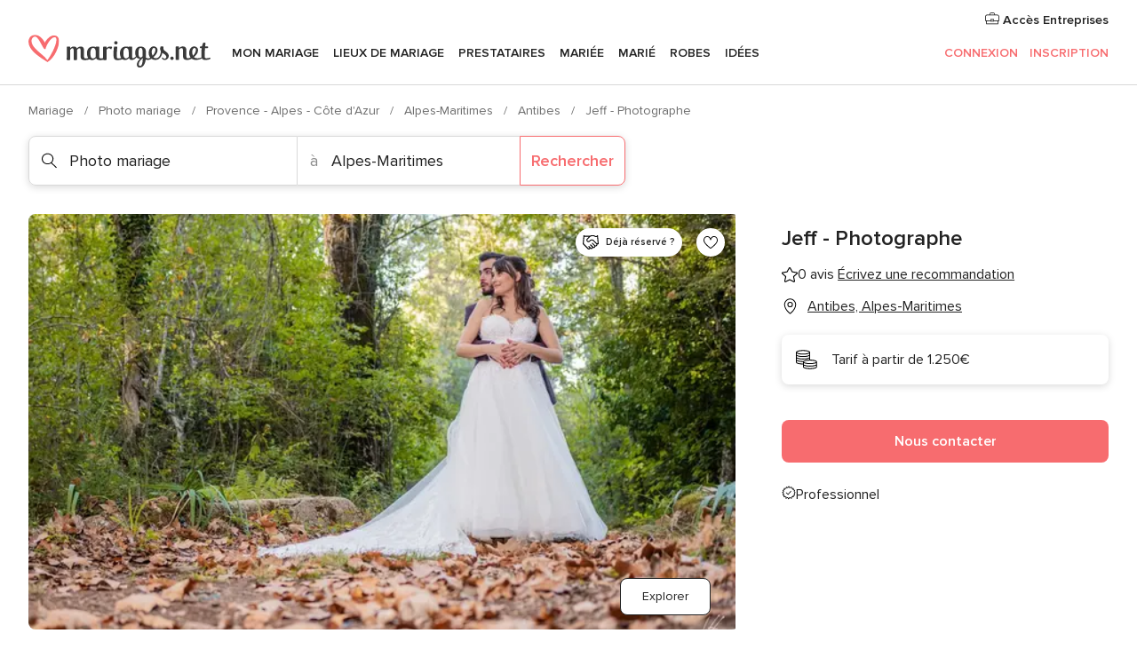

--- FILE ---
content_type: text/html; charset=UTF-8
request_url: https://www.mariages.net/photo-mariage/jeff-photographe--e125994
body_size: 64223
content:
<!DOCTYPE html>
<html lang="fr-FR" prefix="og: http://ogp.me/ns#">
<head>
<meta http-equiv="Content-Type" content="text/html; charset=utf-8"><script type="text/javascript">(window.NREUM||(NREUM={})).init={privacy:{cookies_enabled:true},ajax:{deny_list:["bam.nr-data.net"]},feature_flags:["soft_nav"],distributed_tracing:{enabled:true}};(window.NREUM||(NREUM={})).loader_config={agentID:"1103461545",accountID:"1041",trustKey:"1041",xpid:"VQYDUEVQCAQEVFhSBwU=",licenseKey:"2f0b164c6c",applicationID:"307409004",browserID:"1103461545"};;/*! For license information please see nr-loader-spa-1.308.0.min.js.LICENSE.txt */
(()=>{var e,t,r={384:(e,t,r)=>{"use strict";r.d(t,{NT:()=>a,US:()=>u,Zm:()=>o,bQ:()=>d,dV:()=>c,pV:()=>l});var n=r(6154),i=r(1863),s=r(1910);const a={beacon:"bam.nr-data.net",errorBeacon:"bam.nr-data.net"};function o(){return n.gm.NREUM||(n.gm.NREUM={}),void 0===n.gm.newrelic&&(n.gm.newrelic=n.gm.NREUM),n.gm.NREUM}function c(){let e=o();return e.o||(e.o={ST:n.gm.setTimeout,SI:n.gm.setImmediate||n.gm.setInterval,CT:n.gm.clearTimeout,XHR:n.gm.XMLHttpRequest,REQ:n.gm.Request,EV:n.gm.Event,PR:n.gm.Promise,MO:n.gm.MutationObserver,FETCH:n.gm.fetch,WS:n.gm.WebSocket},(0,s.i)(...Object.values(e.o))),e}function d(e,t){let r=o();r.initializedAgents??={},t.initializedAt={ms:(0,i.t)(),date:new Date},r.initializedAgents[e]=t}function u(e,t){o()[e]=t}function l(){return function(){let e=o();const t=e.info||{};e.info={beacon:a.beacon,errorBeacon:a.errorBeacon,...t}}(),function(){let e=o();const t=e.init||{};e.init={...t}}(),c(),function(){let e=o();const t=e.loader_config||{};e.loader_config={...t}}(),o()}},782:(e,t,r)=>{"use strict";r.d(t,{T:()=>n});const n=r(860).K7.pageViewTiming},860:(e,t,r)=>{"use strict";r.d(t,{$J:()=>u,K7:()=>c,P3:()=>d,XX:()=>i,Yy:()=>o,df:()=>s,qY:()=>n,v4:()=>a});const n="events",i="jserrors",s="browser/blobs",a="rum",o="browser/logs",c={ajax:"ajax",genericEvents:"generic_events",jserrors:i,logging:"logging",metrics:"metrics",pageAction:"page_action",pageViewEvent:"page_view_event",pageViewTiming:"page_view_timing",sessionReplay:"session_replay",sessionTrace:"session_trace",softNav:"soft_navigations",spa:"spa"},d={[c.pageViewEvent]:1,[c.pageViewTiming]:2,[c.metrics]:3,[c.jserrors]:4,[c.spa]:5,[c.ajax]:6,[c.sessionTrace]:7,[c.softNav]:8,[c.sessionReplay]:9,[c.logging]:10,[c.genericEvents]:11},u={[c.pageViewEvent]:a,[c.pageViewTiming]:n,[c.ajax]:n,[c.spa]:n,[c.softNav]:n,[c.metrics]:i,[c.jserrors]:i,[c.sessionTrace]:s,[c.sessionReplay]:s,[c.logging]:o,[c.genericEvents]:"ins"}},944:(e,t,r)=>{"use strict";r.d(t,{R:()=>i});var n=r(3241);function i(e,t){"function"==typeof console.debug&&(console.debug("New Relic Warning: https://github.com/newrelic/newrelic-browser-agent/blob/main/docs/warning-codes.md#".concat(e),t),(0,n.W)({agentIdentifier:null,drained:null,type:"data",name:"warn",feature:"warn",data:{code:e,secondary:t}}))}},993:(e,t,r)=>{"use strict";r.d(t,{A$:()=>s,ET:()=>a,TZ:()=>o,p_:()=>i});var n=r(860);const i={ERROR:"ERROR",WARN:"WARN",INFO:"INFO",DEBUG:"DEBUG",TRACE:"TRACE"},s={OFF:0,ERROR:1,WARN:2,INFO:3,DEBUG:4,TRACE:5},a="log",o=n.K7.logging},1541:(e,t,r)=>{"use strict";r.d(t,{U:()=>i,f:()=>n});const n={MFE:"MFE",BA:"BA"};function i(e,t){if(2!==t?.harvestEndpointVersion)return{};const r=t.agentRef.runtime.appMetadata.agents[0].entityGuid;return e?{"source.id":e.id,"source.name":e.name,"source.type":e.type,"parent.id":e.parent?.id||r,"parent.type":e.parent?.type||n.BA}:{"entity.guid":r,appId:t.agentRef.info.applicationID}}},1687:(e,t,r)=>{"use strict";r.d(t,{Ak:()=>d,Ze:()=>h,x3:()=>u});var n=r(3241),i=r(7836),s=r(3606),a=r(860),o=r(2646);const c={};function d(e,t){const r={staged:!1,priority:a.P3[t]||0};l(e),c[e].get(t)||c[e].set(t,r)}function u(e,t){e&&c[e]&&(c[e].get(t)&&c[e].delete(t),p(e,t,!1),c[e].size&&f(e))}function l(e){if(!e)throw new Error("agentIdentifier required");c[e]||(c[e]=new Map)}function h(e="",t="feature",r=!1){if(l(e),!e||!c[e].get(t)||r)return p(e,t);c[e].get(t).staged=!0,f(e)}function f(e){const t=Array.from(c[e]);t.every(([e,t])=>t.staged)&&(t.sort((e,t)=>e[1].priority-t[1].priority),t.forEach(([t])=>{c[e].delete(t),p(e,t)}))}function p(e,t,r=!0){const a=e?i.ee.get(e):i.ee,c=s.i.handlers;if(!a.aborted&&a.backlog&&c){if((0,n.W)({agentIdentifier:e,type:"lifecycle",name:"drain",feature:t}),r){const e=a.backlog[t],r=c[t];if(r){for(let t=0;e&&t<e.length;++t)g(e[t],r);Object.entries(r).forEach(([e,t])=>{Object.values(t||{}).forEach(t=>{t[0]?.on&&t[0]?.context()instanceof o.y&&t[0].on(e,t[1])})})}}a.isolatedBacklog||delete c[t],a.backlog[t]=null,a.emit("drain-"+t,[])}}function g(e,t){var r=e[1];Object.values(t[r]||{}).forEach(t=>{var r=e[0];if(t[0]===r){var n=t[1],i=e[3],s=e[2];n.apply(i,s)}})}},1738:(e,t,r)=>{"use strict";r.d(t,{U:()=>f,Y:()=>h});var n=r(3241),i=r(9908),s=r(1863),a=r(944),o=r(5701),c=r(3969),d=r(8362),u=r(860),l=r(4261);function h(e,t,r,s){const h=s||r;!h||h[e]&&h[e]!==d.d.prototype[e]||(h[e]=function(){(0,i.p)(c.xV,["API/"+e+"/called"],void 0,u.K7.metrics,r.ee),(0,n.W)({agentIdentifier:r.agentIdentifier,drained:!!o.B?.[r.agentIdentifier],type:"data",name:"api",feature:l.Pl+e,data:{}});try{return t.apply(this,arguments)}catch(e){(0,a.R)(23,e)}})}function f(e,t,r,n,a){const o=e.info;null===r?delete o.jsAttributes[t]:o.jsAttributes[t]=r,(a||null===r)&&(0,i.p)(l.Pl+n,[(0,s.t)(),t,r],void 0,"session",e.ee)}},1741:(e,t,r)=>{"use strict";r.d(t,{W:()=>s});var n=r(944),i=r(4261);class s{#e(e,...t){if(this[e]!==s.prototype[e])return this[e](...t);(0,n.R)(35,e)}addPageAction(e,t){return this.#e(i.hG,e,t)}register(e){return this.#e(i.eY,e)}recordCustomEvent(e,t){return this.#e(i.fF,e,t)}setPageViewName(e,t){return this.#e(i.Fw,e,t)}setCustomAttribute(e,t,r){return this.#e(i.cD,e,t,r)}noticeError(e,t){return this.#e(i.o5,e,t)}setUserId(e,t=!1){return this.#e(i.Dl,e,t)}setApplicationVersion(e){return this.#e(i.nb,e)}setErrorHandler(e){return this.#e(i.bt,e)}addRelease(e,t){return this.#e(i.k6,e,t)}log(e,t){return this.#e(i.$9,e,t)}start(){return this.#e(i.d3)}finished(e){return this.#e(i.BL,e)}recordReplay(){return this.#e(i.CH)}pauseReplay(){return this.#e(i.Tb)}addToTrace(e){return this.#e(i.U2,e)}setCurrentRouteName(e){return this.#e(i.PA,e)}interaction(e){return this.#e(i.dT,e)}wrapLogger(e,t,r){return this.#e(i.Wb,e,t,r)}measure(e,t){return this.#e(i.V1,e,t)}consent(e){return this.#e(i.Pv,e)}}},1863:(e,t,r)=>{"use strict";function n(){return Math.floor(performance.now())}r.d(t,{t:()=>n})},1910:(e,t,r)=>{"use strict";r.d(t,{i:()=>s});var n=r(944);const i=new Map;function s(...e){return e.every(e=>{if(i.has(e))return i.get(e);const t="function"==typeof e?e.toString():"",r=t.includes("[native code]"),s=t.includes("nrWrapper");return r||s||(0,n.R)(64,e?.name||t),i.set(e,r),r})}},2555:(e,t,r)=>{"use strict";r.d(t,{D:()=>o,f:()=>a});var n=r(384),i=r(8122);const s={beacon:n.NT.beacon,errorBeacon:n.NT.errorBeacon,licenseKey:void 0,applicationID:void 0,sa:void 0,queueTime:void 0,applicationTime:void 0,ttGuid:void 0,user:void 0,account:void 0,product:void 0,extra:void 0,jsAttributes:{},userAttributes:void 0,atts:void 0,transactionName:void 0,tNamePlain:void 0};function a(e){try{return!!e.licenseKey&&!!e.errorBeacon&&!!e.applicationID}catch(e){return!1}}const o=e=>(0,i.a)(e,s)},2614:(e,t,r)=>{"use strict";r.d(t,{BB:()=>a,H3:()=>n,g:()=>d,iL:()=>c,tS:()=>o,uh:()=>i,wk:()=>s});const n="NRBA",i="SESSION",s=144e5,a=18e5,o={STARTED:"session-started",PAUSE:"session-pause",RESET:"session-reset",RESUME:"session-resume",UPDATE:"session-update"},c={SAME_TAB:"same-tab",CROSS_TAB:"cross-tab"},d={OFF:0,FULL:1,ERROR:2}},2646:(e,t,r)=>{"use strict";r.d(t,{y:()=>n});class n{constructor(e){this.contextId=e}}},2843:(e,t,r)=>{"use strict";r.d(t,{G:()=>s,u:()=>i});var n=r(3878);function i(e,t=!1,r,i){(0,n.DD)("visibilitychange",function(){if(t)return void("hidden"===document.visibilityState&&e());e(document.visibilityState)},r,i)}function s(e,t,r){(0,n.sp)("pagehide",e,t,r)}},3241:(e,t,r)=>{"use strict";r.d(t,{W:()=>s});var n=r(6154);const i="newrelic";function s(e={}){try{n.gm.dispatchEvent(new CustomEvent(i,{detail:e}))}catch(e){}}},3304:(e,t,r)=>{"use strict";r.d(t,{A:()=>s});var n=r(7836);const i=()=>{const e=new WeakSet;return(t,r)=>{if("object"==typeof r&&null!==r){if(e.has(r))return;e.add(r)}return r}};function s(e){try{return JSON.stringify(e,i())??""}catch(e){try{n.ee.emit("internal-error",[e])}catch(e){}return""}}},3333:(e,t,r)=>{"use strict";r.d(t,{$v:()=>u,TZ:()=>n,Xh:()=>c,Zp:()=>i,kd:()=>d,mq:()=>o,nf:()=>a,qN:()=>s});const n=r(860).K7.genericEvents,i=["auxclick","click","copy","keydown","paste","scrollend"],s=["focus","blur"],a=4,o=1e3,c=2e3,d=["PageAction","UserAction","BrowserPerformance"],u={RESOURCES:"experimental.resources",REGISTER:"register"}},3434:(e,t,r)=>{"use strict";r.d(t,{Jt:()=>s,YM:()=>d});var n=r(7836),i=r(5607);const s="nr@original:".concat(i.W),a=50;var o=Object.prototype.hasOwnProperty,c=!1;function d(e,t){return e||(e=n.ee),r.inPlace=function(e,t,n,i,s){n||(n="");const a="-"===n.charAt(0);for(let o=0;o<t.length;o++){const c=t[o],d=e[c];l(d)||(e[c]=r(d,a?c+n:n,i,c,s))}},r.flag=s,r;function r(t,r,n,c,d){return l(t)?t:(r||(r=""),nrWrapper[s]=t,function(e,t,r){if(Object.defineProperty&&Object.keys)try{return Object.keys(e).forEach(function(r){Object.defineProperty(t,r,{get:function(){return e[r]},set:function(t){return e[r]=t,t}})}),t}catch(e){u([e],r)}for(var n in e)o.call(e,n)&&(t[n]=e[n])}(t,nrWrapper,e),nrWrapper);function nrWrapper(){var s,o,l,h;let f;try{o=this,s=[...arguments],l="function"==typeof n?n(s,o):n||{}}catch(t){u([t,"",[s,o,c],l],e)}i(r+"start",[s,o,c],l,d);const p=performance.now();let g;try{return h=t.apply(o,s),g=performance.now(),h}catch(e){throw g=performance.now(),i(r+"err",[s,o,e],l,d),f=e,f}finally{const e=g-p,t={start:p,end:g,duration:e,isLongTask:e>=a,methodName:c,thrownError:f};t.isLongTask&&i("long-task",[t,o],l,d),i(r+"end",[s,o,h],l,d)}}}function i(r,n,i,s){if(!c||t){var a=c;c=!0;try{e.emit(r,n,i,t,s)}catch(t){u([t,r,n,i],e)}c=a}}}function u(e,t){t||(t=n.ee);try{t.emit("internal-error",e)}catch(e){}}function l(e){return!(e&&"function"==typeof e&&e.apply&&!e[s])}},3606:(e,t,r)=>{"use strict";r.d(t,{i:()=>s});var n=r(9908);s.on=a;var i=s.handlers={};function s(e,t,r,s){a(s||n.d,i,e,t,r)}function a(e,t,r,i,s){s||(s="feature"),e||(e=n.d);var a=t[s]=t[s]||{};(a[r]=a[r]||[]).push([e,i])}},3738:(e,t,r)=>{"use strict";r.d(t,{He:()=>i,Kp:()=>o,Lc:()=>d,Rz:()=>u,TZ:()=>n,bD:()=>s,d3:()=>a,jx:()=>l,sl:()=>h,uP:()=>c});const n=r(860).K7.sessionTrace,i="bstResource",s="resource",a="-start",o="-end",c="fn"+a,d="fn"+o,u="pushState",l=1e3,h=3e4},3785:(e,t,r)=>{"use strict";r.d(t,{R:()=>c,b:()=>d});var n=r(9908),i=r(1863),s=r(860),a=r(3969),o=r(993);function c(e,t,r={},c=o.p_.INFO,d=!0,u,l=(0,i.t)()){(0,n.p)(a.xV,["API/logging/".concat(c.toLowerCase(),"/called")],void 0,s.K7.metrics,e),(0,n.p)(o.ET,[l,t,r,c,d,u],void 0,s.K7.logging,e)}function d(e){return"string"==typeof e&&Object.values(o.p_).some(t=>t===e.toUpperCase().trim())}},3878:(e,t,r)=>{"use strict";function n(e,t){return{capture:e,passive:!1,signal:t}}function i(e,t,r=!1,i){window.addEventListener(e,t,n(r,i))}function s(e,t,r=!1,i){document.addEventListener(e,t,n(r,i))}r.d(t,{DD:()=>s,jT:()=>n,sp:()=>i})},3962:(e,t,r)=>{"use strict";r.d(t,{AM:()=>a,O2:()=>l,OV:()=>s,Qu:()=>h,TZ:()=>c,ih:()=>f,pP:()=>o,t1:()=>u,tC:()=>i,wD:()=>d});var n=r(860);const i=["click","keydown","submit"],s="popstate",a="api",o="initialPageLoad",c=n.K7.softNav,d=5e3,u=500,l={INITIAL_PAGE_LOAD:"",ROUTE_CHANGE:1,UNSPECIFIED:2},h={INTERACTION:1,AJAX:2,CUSTOM_END:3,CUSTOM_TRACER:4},f={IP:"in progress",PF:"pending finish",FIN:"finished",CAN:"cancelled"}},3969:(e,t,r)=>{"use strict";r.d(t,{TZ:()=>n,XG:()=>o,rs:()=>i,xV:()=>a,z_:()=>s});const n=r(860).K7.metrics,i="sm",s="cm",a="storeSupportabilityMetrics",o="storeEventMetrics"},4234:(e,t,r)=>{"use strict";r.d(t,{W:()=>s});var n=r(7836),i=r(1687);class s{constructor(e,t){this.agentIdentifier=e,this.ee=n.ee.get(e),this.featureName=t,this.blocked=!1}deregisterDrain(){(0,i.x3)(this.agentIdentifier,this.featureName)}}},4261:(e,t,r)=>{"use strict";r.d(t,{$9:()=>u,BL:()=>c,CH:()=>p,Dl:()=>R,Fw:()=>w,PA:()=>v,Pl:()=>n,Pv:()=>A,Tb:()=>h,U2:()=>a,V1:()=>E,Wb:()=>T,bt:()=>y,cD:()=>b,d3:()=>x,dT:()=>d,eY:()=>g,fF:()=>f,hG:()=>s,hw:()=>i,k6:()=>o,nb:()=>m,o5:()=>l});const n="api-",i=n+"ixn-",s="addPageAction",a="addToTrace",o="addRelease",c="finished",d="interaction",u="log",l="noticeError",h="pauseReplay",f="recordCustomEvent",p="recordReplay",g="register",m="setApplicationVersion",v="setCurrentRouteName",b="setCustomAttribute",y="setErrorHandler",w="setPageViewName",R="setUserId",x="start",T="wrapLogger",E="measure",A="consent"},5205:(e,t,r)=>{"use strict";r.d(t,{j:()=>S});var n=r(384),i=r(1741);var s=r(2555),a=r(3333);const o=e=>{if(!e||"string"!=typeof e)return!1;try{document.createDocumentFragment().querySelector(e)}catch{return!1}return!0};var c=r(2614),d=r(944),u=r(8122);const l="[data-nr-mask]",h=e=>(0,u.a)(e,(()=>{const e={feature_flags:[],experimental:{allow_registered_children:!1,resources:!1},mask_selector:"*",block_selector:"[data-nr-block]",mask_input_options:{color:!1,date:!1,"datetime-local":!1,email:!1,month:!1,number:!1,range:!1,search:!1,tel:!1,text:!1,time:!1,url:!1,week:!1,textarea:!1,select:!1,password:!0}};return{ajax:{deny_list:void 0,block_internal:!0,enabled:!0,autoStart:!0},api:{get allow_registered_children(){return e.feature_flags.includes(a.$v.REGISTER)||e.experimental.allow_registered_children},set allow_registered_children(t){e.experimental.allow_registered_children=t},duplicate_registered_data:!1},browser_consent_mode:{enabled:!1},distributed_tracing:{enabled:void 0,exclude_newrelic_header:void 0,cors_use_newrelic_header:void 0,cors_use_tracecontext_headers:void 0,allowed_origins:void 0},get feature_flags(){return e.feature_flags},set feature_flags(t){e.feature_flags=t},generic_events:{enabled:!0,autoStart:!0},harvest:{interval:30},jserrors:{enabled:!0,autoStart:!0},logging:{enabled:!0,autoStart:!0},metrics:{enabled:!0,autoStart:!0},obfuscate:void 0,page_action:{enabled:!0},page_view_event:{enabled:!0,autoStart:!0},page_view_timing:{enabled:!0,autoStart:!0},performance:{capture_marks:!1,capture_measures:!1,capture_detail:!0,resources:{get enabled(){return e.feature_flags.includes(a.$v.RESOURCES)||e.experimental.resources},set enabled(t){e.experimental.resources=t},asset_types:[],first_party_domains:[],ignore_newrelic:!0}},privacy:{cookies_enabled:!0},proxy:{assets:void 0,beacon:void 0},session:{expiresMs:c.wk,inactiveMs:c.BB},session_replay:{autoStart:!0,enabled:!1,preload:!1,sampling_rate:10,error_sampling_rate:100,collect_fonts:!1,inline_images:!1,fix_stylesheets:!0,mask_all_inputs:!0,get mask_text_selector(){return e.mask_selector},set mask_text_selector(t){o(t)?e.mask_selector="".concat(t,",").concat(l):""===t||null===t?e.mask_selector=l:(0,d.R)(5,t)},get block_class(){return"nr-block"},get ignore_class(){return"nr-ignore"},get mask_text_class(){return"nr-mask"},get block_selector(){return e.block_selector},set block_selector(t){o(t)?e.block_selector+=",".concat(t):""!==t&&(0,d.R)(6,t)},get mask_input_options(){return e.mask_input_options},set mask_input_options(t){t&&"object"==typeof t?e.mask_input_options={...t,password:!0}:(0,d.R)(7,t)}},session_trace:{enabled:!0,autoStart:!0},soft_navigations:{enabled:!0,autoStart:!0},spa:{enabled:!0,autoStart:!0},ssl:void 0,user_actions:{enabled:!0,elementAttributes:["id","className","tagName","type"]}}})());var f=r(6154),p=r(9324);let g=0;const m={buildEnv:p.F3,distMethod:p.Xs,version:p.xv,originTime:f.WN},v={consented:!1},b={appMetadata:{},get consented(){return this.session?.state?.consent||v.consented},set consented(e){v.consented=e},customTransaction:void 0,denyList:void 0,disabled:!1,harvester:void 0,isolatedBacklog:!1,isRecording:!1,loaderType:void 0,maxBytes:3e4,obfuscator:void 0,onerror:void 0,ptid:void 0,releaseIds:{},session:void 0,timeKeeper:void 0,registeredEntities:[],jsAttributesMetadata:{bytes:0},get harvestCount(){return++g}},y=e=>{const t=(0,u.a)(e,b),r=Object.keys(m).reduce((e,t)=>(e[t]={value:m[t],writable:!1,configurable:!0,enumerable:!0},e),{});return Object.defineProperties(t,r)};var w=r(5701);const R=e=>{const t=e.startsWith("http");e+="/",r.p=t?e:"https://"+e};var x=r(7836),T=r(3241);const E={accountID:void 0,trustKey:void 0,agentID:void 0,licenseKey:void 0,applicationID:void 0,xpid:void 0},A=e=>(0,u.a)(e,E),_=new Set;function S(e,t={},r,a){let{init:o,info:c,loader_config:d,runtime:u={},exposed:l=!0}=t;if(!c){const e=(0,n.pV)();o=e.init,c=e.info,d=e.loader_config}e.init=h(o||{}),e.loader_config=A(d||{}),c.jsAttributes??={},f.bv&&(c.jsAttributes.isWorker=!0),e.info=(0,s.D)(c);const p=e.init,g=[c.beacon,c.errorBeacon];_.has(e.agentIdentifier)||(p.proxy.assets&&(R(p.proxy.assets),g.push(p.proxy.assets)),p.proxy.beacon&&g.push(p.proxy.beacon),e.beacons=[...g],function(e){const t=(0,n.pV)();Object.getOwnPropertyNames(i.W.prototype).forEach(r=>{const n=i.W.prototype[r];if("function"!=typeof n||"constructor"===n)return;let s=t[r];e[r]&&!1!==e.exposed&&"micro-agent"!==e.runtime?.loaderType&&(t[r]=(...t)=>{const n=e[r](...t);return s?s(...t):n})})}(e),(0,n.US)("activatedFeatures",w.B)),u.denyList=[...p.ajax.deny_list||[],...p.ajax.block_internal?g:[]],u.ptid=e.agentIdentifier,u.loaderType=r,e.runtime=y(u),_.has(e.agentIdentifier)||(e.ee=x.ee.get(e.agentIdentifier),e.exposed=l,(0,T.W)({agentIdentifier:e.agentIdentifier,drained:!!w.B?.[e.agentIdentifier],type:"lifecycle",name:"initialize",feature:void 0,data:e.config})),_.add(e.agentIdentifier)}},5270:(e,t,r)=>{"use strict";r.d(t,{Aw:()=>a,SR:()=>s,rF:()=>o});var n=r(384),i=r(7767);function s(e){return!!(0,n.dV)().o.MO&&(0,i.V)(e)&&!0===e?.session_trace.enabled}function a(e){return!0===e?.session_replay.preload&&s(e)}function o(e,t){try{if("string"==typeof t?.type){if("password"===t.type.toLowerCase())return"*".repeat(e?.length||0);if(void 0!==t?.dataset?.nrUnmask||t?.classList?.contains("nr-unmask"))return e}}catch(e){}return"string"==typeof e?e.replace(/[\S]/g,"*"):"*".repeat(e?.length||0)}},5289:(e,t,r)=>{"use strict";r.d(t,{GG:()=>a,Qr:()=>c,sB:()=>o});var n=r(3878),i=r(6389);function s(){return"undefined"==typeof document||"complete"===document.readyState}function a(e,t){if(s())return e();const r=(0,i.J)(e),a=setInterval(()=>{s()&&(clearInterval(a),r())},500);(0,n.sp)("load",r,t)}function o(e){if(s())return e();(0,n.DD)("DOMContentLoaded",e)}function c(e){if(s())return e();(0,n.sp)("popstate",e)}},5607:(e,t,r)=>{"use strict";r.d(t,{W:()=>n});const n=(0,r(9566).bz)()},5701:(e,t,r)=>{"use strict";r.d(t,{B:()=>s,t:()=>a});var n=r(3241);const i=new Set,s={};function a(e,t){const r=t.agentIdentifier;s[r]??={},e&&"object"==typeof e&&(i.has(r)||(t.ee.emit("rumresp",[e]),s[r]=e,i.add(r),(0,n.W)({agentIdentifier:r,loaded:!0,drained:!0,type:"lifecycle",name:"load",feature:void 0,data:e})))}},6154:(e,t,r)=>{"use strict";r.d(t,{OF:()=>d,RI:()=>i,WN:()=>h,bv:()=>s,eN:()=>f,gm:()=>a,lR:()=>l,m:()=>c,mw:()=>o,sb:()=>u});var n=r(1863);const i="undefined"!=typeof window&&!!window.document,s="undefined"!=typeof WorkerGlobalScope&&("undefined"!=typeof self&&self instanceof WorkerGlobalScope&&self.navigator instanceof WorkerNavigator||"undefined"!=typeof globalThis&&globalThis instanceof WorkerGlobalScope&&globalThis.navigator instanceof WorkerNavigator),a=i?window:"undefined"!=typeof WorkerGlobalScope&&("undefined"!=typeof self&&self instanceof WorkerGlobalScope&&self||"undefined"!=typeof globalThis&&globalThis instanceof WorkerGlobalScope&&globalThis),o=Boolean("hidden"===a?.document?.visibilityState),c=""+a?.location,d=/iPad|iPhone|iPod/.test(a.navigator?.userAgent),u=d&&"undefined"==typeof SharedWorker,l=(()=>{const e=a.navigator?.userAgent?.match(/Firefox[/\s](\d+\.\d+)/);return Array.isArray(e)&&e.length>=2?+e[1]:0})(),h=Date.now()-(0,n.t)(),f=()=>"undefined"!=typeof PerformanceNavigationTiming&&a?.performance?.getEntriesByType("navigation")?.[0]?.responseStart},6344:(e,t,r)=>{"use strict";r.d(t,{BB:()=>u,Qb:()=>l,TZ:()=>i,Ug:()=>a,Vh:()=>s,_s:()=>o,bc:()=>d,yP:()=>c});var n=r(2614);const i=r(860).K7.sessionReplay,s="errorDuringReplay",a=.12,o={DomContentLoaded:0,Load:1,FullSnapshot:2,IncrementalSnapshot:3,Meta:4,Custom:5},c={[n.g.ERROR]:15e3,[n.g.FULL]:3e5,[n.g.OFF]:0},d={RESET:{message:"Session was reset",sm:"Reset"},IMPORT:{message:"Recorder failed to import",sm:"Import"},TOO_MANY:{message:"429: Too Many Requests",sm:"Too-Many"},TOO_BIG:{message:"Payload was too large",sm:"Too-Big"},CROSS_TAB:{message:"Session Entity was set to OFF on another tab",sm:"Cross-Tab"},ENTITLEMENTS:{message:"Session Replay is not allowed and will not be started",sm:"Entitlement"}},u=5e3,l={API:"api",RESUME:"resume",SWITCH_TO_FULL:"switchToFull",INITIALIZE:"initialize",PRELOAD:"preload"}},6389:(e,t,r)=>{"use strict";function n(e,t=500,r={}){const n=r?.leading||!1;let i;return(...r)=>{n&&void 0===i&&(e.apply(this,r),i=setTimeout(()=>{i=clearTimeout(i)},t)),n||(clearTimeout(i),i=setTimeout(()=>{e.apply(this,r)},t))}}function i(e){let t=!1;return(...r)=>{t||(t=!0,e.apply(this,r))}}r.d(t,{J:()=>i,s:()=>n})},6630:(e,t,r)=>{"use strict";r.d(t,{T:()=>n});const n=r(860).K7.pageViewEvent},6774:(e,t,r)=>{"use strict";r.d(t,{T:()=>n});const n=r(860).K7.jserrors},7295:(e,t,r)=>{"use strict";r.d(t,{Xv:()=>a,gX:()=>i,iW:()=>s});var n=[];function i(e){if(!e||s(e))return!1;if(0===n.length)return!0;if("*"===n[0].hostname)return!1;for(var t=0;t<n.length;t++){var r=n[t];if(r.hostname.test(e.hostname)&&r.pathname.test(e.pathname))return!1}return!0}function s(e){return void 0===e.hostname}function a(e){if(n=[],e&&e.length)for(var t=0;t<e.length;t++){let r=e[t];if(!r)continue;if("*"===r)return void(n=[{hostname:"*"}]);0===r.indexOf("http://")?r=r.substring(7):0===r.indexOf("https://")&&(r=r.substring(8));const i=r.indexOf("/");let s,a;i>0?(s=r.substring(0,i),a=r.substring(i)):(s=r,a="*");let[c]=s.split(":");n.push({hostname:o(c),pathname:o(a,!0)})}}function o(e,t=!1){const r=e.replace(/[.+?^${}()|[\]\\]/g,e=>"\\"+e).replace(/\*/g,".*?");return new RegExp((t?"^":"")+r+"$")}},7485:(e,t,r)=>{"use strict";r.d(t,{D:()=>i});var n=r(6154);function i(e){if(0===(e||"").indexOf("data:"))return{protocol:"data"};try{const t=new URL(e,location.href),r={port:t.port,hostname:t.hostname,pathname:t.pathname,search:t.search,protocol:t.protocol.slice(0,t.protocol.indexOf(":")),sameOrigin:t.protocol===n.gm?.location?.protocol&&t.host===n.gm?.location?.host};return r.port&&""!==r.port||("http:"===t.protocol&&(r.port="80"),"https:"===t.protocol&&(r.port="443")),r.pathname&&""!==r.pathname?r.pathname.startsWith("/")||(r.pathname="/".concat(r.pathname)):r.pathname="/",r}catch(e){return{}}}},7699:(e,t,r)=>{"use strict";r.d(t,{It:()=>s,KC:()=>o,No:()=>i,qh:()=>a});var n=r(860);const i=16e3,s=1e6,a="SESSION_ERROR",o={[n.K7.logging]:!0,[n.K7.genericEvents]:!1,[n.K7.jserrors]:!1,[n.K7.ajax]:!1}},7767:(e,t,r)=>{"use strict";r.d(t,{V:()=>i});var n=r(6154);const i=e=>n.RI&&!0===e?.privacy.cookies_enabled},7836:(e,t,r)=>{"use strict";r.d(t,{P:()=>o,ee:()=>c});var n=r(384),i=r(8990),s=r(2646),a=r(5607);const o="nr@context:".concat(a.W),c=function e(t,r){var n={},a={},u={},l=!1;try{l=16===r.length&&d.initializedAgents?.[r]?.runtime.isolatedBacklog}catch(e){}var h={on:p,addEventListener:p,removeEventListener:function(e,t){var r=n[e];if(!r)return;for(var i=0;i<r.length;i++)r[i]===t&&r.splice(i,1)},emit:function(e,r,n,i,s){!1!==s&&(s=!0);if(c.aborted&&!i)return;t&&s&&t.emit(e,r,n);var o=f(n);g(e).forEach(e=>{e.apply(o,r)});var d=v()[a[e]];d&&d.push([h,e,r,o]);return o},get:m,listeners:g,context:f,buffer:function(e,t){const r=v();if(t=t||"feature",h.aborted)return;Object.entries(e||{}).forEach(([e,n])=>{a[n]=t,t in r||(r[t]=[])})},abort:function(){h._aborted=!0,Object.keys(h.backlog).forEach(e=>{delete h.backlog[e]})},isBuffering:function(e){return!!v()[a[e]]},debugId:r,backlog:l?{}:t&&"object"==typeof t.backlog?t.backlog:{},isolatedBacklog:l};return Object.defineProperty(h,"aborted",{get:()=>{let e=h._aborted||!1;return e||(t&&(e=t.aborted),e)}}),h;function f(e){return e&&e instanceof s.y?e:e?(0,i.I)(e,o,()=>new s.y(o)):new s.y(o)}function p(e,t){n[e]=g(e).concat(t)}function g(e){return n[e]||[]}function m(t){return u[t]=u[t]||e(h,t)}function v(){return h.backlog}}(void 0,"globalEE"),d=(0,n.Zm)();d.ee||(d.ee=c)},8122:(e,t,r)=>{"use strict";r.d(t,{a:()=>i});var n=r(944);function i(e,t){try{if(!e||"object"!=typeof e)return(0,n.R)(3);if(!t||"object"!=typeof t)return(0,n.R)(4);const r=Object.create(Object.getPrototypeOf(t),Object.getOwnPropertyDescriptors(t)),s=0===Object.keys(r).length?e:r;for(let a in s)if(void 0!==e[a])try{if(null===e[a]){r[a]=null;continue}Array.isArray(e[a])&&Array.isArray(t[a])?r[a]=Array.from(new Set([...e[a],...t[a]])):"object"==typeof e[a]&&"object"==typeof t[a]?r[a]=i(e[a],t[a]):r[a]=e[a]}catch(e){r[a]||(0,n.R)(1,e)}return r}catch(e){(0,n.R)(2,e)}}},8139:(e,t,r)=>{"use strict";r.d(t,{u:()=>h});var n=r(7836),i=r(3434),s=r(8990),a=r(6154);const o={},c=a.gm.XMLHttpRequest,d="addEventListener",u="removeEventListener",l="nr@wrapped:".concat(n.P);function h(e){var t=function(e){return(e||n.ee).get("events")}(e);if(o[t.debugId]++)return t;o[t.debugId]=1;var r=(0,i.YM)(t,!0);function h(e){r.inPlace(e,[d,u],"-",p)}function p(e,t){return e[1]}return"getPrototypeOf"in Object&&(a.RI&&f(document,h),c&&f(c.prototype,h),f(a.gm,h)),t.on(d+"-start",function(e,t){var n=e[1];if(null!==n&&("function"==typeof n||"object"==typeof n)&&"newrelic"!==e[0]){var i=(0,s.I)(n,l,function(){var e={object:function(){if("function"!=typeof n.handleEvent)return;return n.handleEvent.apply(n,arguments)},function:n}[typeof n];return e?r(e,"fn-",null,e.name||"anonymous"):n});this.wrapped=e[1]=i}}),t.on(u+"-start",function(e){e[1]=this.wrapped||e[1]}),t}function f(e,t,...r){let n=e;for(;"object"==typeof n&&!Object.prototype.hasOwnProperty.call(n,d);)n=Object.getPrototypeOf(n);n&&t(n,...r)}},8362:(e,t,r)=>{"use strict";r.d(t,{d:()=>s});var n=r(9566),i=r(1741);class s extends i.W{agentIdentifier=(0,n.LA)(16)}},8374:(e,t,r)=>{r.nc=(()=>{try{return document?.currentScript?.nonce}catch(e){}return""})()},8990:(e,t,r)=>{"use strict";r.d(t,{I:()=>i});var n=Object.prototype.hasOwnProperty;function i(e,t,r){if(n.call(e,t))return e[t];var i=r();if(Object.defineProperty&&Object.keys)try{return Object.defineProperty(e,t,{value:i,writable:!0,enumerable:!1}),i}catch(e){}return e[t]=i,i}},9119:(e,t,r)=>{"use strict";r.d(t,{L:()=>s});var n=/([^?#]*)[^#]*(#[^?]*|$).*/,i=/([^?#]*)().*/;function s(e,t){return e?e.replace(t?n:i,"$1$2"):e}},9300:(e,t,r)=>{"use strict";r.d(t,{T:()=>n});const n=r(860).K7.ajax},9324:(e,t,r)=>{"use strict";r.d(t,{AJ:()=>a,F3:()=>i,Xs:()=>s,Yq:()=>o,xv:()=>n});const n="1.308.0",i="PROD",s="CDN",a="@newrelic/rrweb",o="1.0.1"},9566:(e,t,r)=>{"use strict";r.d(t,{LA:()=>o,ZF:()=>c,bz:()=>a,el:()=>d});var n=r(6154);const i="xxxxxxxx-xxxx-4xxx-yxxx-xxxxxxxxxxxx";function s(e,t){return e?15&e[t]:16*Math.random()|0}function a(){const e=n.gm?.crypto||n.gm?.msCrypto;let t,r=0;return e&&e.getRandomValues&&(t=e.getRandomValues(new Uint8Array(30))),i.split("").map(e=>"x"===e?s(t,r++).toString(16):"y"===e?(3&s()|8).toString(16):e).join("")}function o(e){const t=n.gm?.crypto||n.gm?.msCrypto;let r,i=0;t&&t.getRandomValues&&(r=t.getRandomValues(new Uint8Array(e)));const a=[];for(var o=0;o<e;o++)a.push(s(r,i++).toString(16));return a.join("")}function c(){return o(16)}function d(){return o(32)}},9908:(e,t,r)=>{"use strict";r.d(t,{d:()=>n,p:()=>i});var n=r(7836).ee.get("handle");function i(e,t,r,i,s){s?(s.buffer([e],i),s.emit(e,t,r)):(n.buffer([e],i),n.emit(e,t,r))}}},n={};function i(e){var t=n[e];if(void 0!==t)return t.exports;var s=n[e]={exports:{}};return r[e](s,s.exports,i),s.exports}i.m=r,i.d=(e,t)=>{for(var r in t)i.o(t,r)&&!i.o(e,r)&&Object.defineProperty(e,r,{enumerable:!0,get:t[r]})},i.f={},i.e=e=>Promise.all(Object.keys(i.f).reduce((t,r)=>(i.f[r](e,t),t),[])),i.u=e=>({212:"nr-spa-compressor",249:"nr-spa-recorder",478:"nr-spa"}[e]+"-1.308.0.min.js"),i.o=(e,t)=>Object.prototype.hasOwnProperty.call(e,t),e={},t="NRBA-1.308.0.PROD:",i.l=(r,n,s,a)=>{if(e[r])e[r].push(n);else{var o,c;if(void 0!==s)for(var d=document.getElementsByTagName("script"),u=0;u<d.length;u++){var l=d[u];if(l.getAttribute("src")==r||l.getAttribute("data-webpack")==t+s){o=l;break}}if(!o){c=!0;var h={478:"sha512-RSfSVnmHk59T/uIPbdSE0LPeqcEdF4/+XhfJdBuccH5rYMOEZDhFdtnh6X6nJk7hGpzHd9Ujhsy7lZEz/ORYCQ==",249:"sha512-ehJXhmntm85NSqW4MkhfQqmeKFulra3klDyY0OPDUE+sQ3GokHlPh1pmAzuNy//3j4ac6lzIbmXLvGQBMYmrkg==",212:"sha512-B9h4CR46ndKRgMBcK+j67uSR2RCnJfGefU+A7FrgR/k42ovXy5x/MAVFiSvFxuVeEk/pNLgvYGMp1cBSK/G6Fg=="};(o=document.createElement("script")).charset="utf-8",i.nc&&o.setAttribute("nonce",i.nc),o.setAttribute("data-webpack",t+s),o.src=r,0!==o.src.indexOf(window.location.origin+"/")&&(o.crossOrigin="anonymous"),h[a]&&(o.integrity=h[a])}e[r]=[n];var f=(t,n)=>{o.onerror=o.onload=null,clearTimeout(p);var i=e[r];if(delete e[r],o.parentNode&&o.parentNode.removeChild(o),i&&i.forEach(e=>e(n)),t)return t(n)},p=setTimeout(f.bind(null,void 0,{type:"timeout",target:o}),12e4);o.onerror=f.bind(null,o.onerror),o.onload=f.bind(null,o.onload),c&&document.head.appendChild(o)}},i.r=e=>{"undefined"!=typeof Symbol&&Symbol.toStringTag&&Object.defineProperty(e,Symbol.toStringTag,{value:"Module"}),Object.defineProperty(e,"__esModule",{value:!0})},i.p="https://js-agent.newrelic.com/",(()=>{var e={38:0,788:0};i.f.j=(t,r)=>{var n=i.o(e,t)?e[t]:void 0;if(0!==n)if(n)r.push(n[2]);else{var s=new Promise((r,i)=>n=e[t]=[r,i]);r.push(n[2]=s);var a=i.p+i.u(t),o=new Error;i.l(a,r=>{if(i.o(e,t)&&(0!==(n=e[t])&&(e[t]=void 0),n)){var s=r&&("load"===r.type?"missing":r.type),a=r&&r.target&&r.target.src;o.message="Loading chunk "+t+" failed: ("+s+": "+a+")",o.name="ChunkLoadError",o.type=s,o.request=a,n[1](o)}},"chunk-"+t,t)}};var t=(t,r)=>{var n,s,[a,o,c]=r,d=0;if(a.some(t=>0!==e[t])){for(n in o)i.o(o,n)&&(i.m[n]=o[n]);if(c)c(i)}for(t&&t(r);d<a.length;d++)s=a[d],i.o(e,s)&&e[s]&&e[s][0](),e[s]=0},r=self["webpackChunk:NRBA-1.308.0.PROD"]=self["webpackChunk:NRBA-1.308.0.PROD"]||[];r.forEach(t.bind(null,0)),r.push=t.bind(null,r.push.bind(r))})(),(()=>{"use strict";i(8374);var e=i(8362),t=i(860);const r=Object.values(t.K7);var n=i(5205);var s=i(9908),a=i(1863),o=i(4261),c=i(1738);var d=i(1687),u=i(4234),l=i(5289),h=i(6154),f=i(944),p=i(5270),g=i(7767),m=i(6389),v=i(7699);class b extends u.W{constructor(e,t){super(e.agentIdentifier,t),this.agentRef=e,this.abortHandler=void 0,this.featAggregate=void 0,this.loadedSuccessfully=void 0,this.onAggregateImported=new Promise(e=>{this.loadedSuccessfully=e}),this.deferred=Promise.resolve(),!1===e.init[this.featureName].autoStart?this.deferred=new Promise((t,r)=>{this.ee.on("manual-start-all",(0,m.J)(()=>{(0,d.Ak)(e.agentIdentifier,this.featureName),t()}))}):(0,d.Ak)(e.agentIdentifier,t)}importAggregator(e,t,r={}){if(this.featAggregate)return;const n=async()=>{let n;await this.deferred;try{if((0,g.V)(e.init)){const{setupAgentSession:t}=await i.e(478).then(i.bind(i,8766));n=t(e)}}catch(e){(0,f.R)(20,e),this.ee.emit("internal-error",[e]),(0,s.p)(v.qh,[e],void 0,this.featureName,this.ee)}try{if(!this.#t(this.featureName,n,e.init))return(0,d.Ze)(this.agentIdentifier,this.featureName),void this.loadedSuccessfully(!1);const{Aggregate:i}=await t();this.featAggregate=new i(e,r),e.runtime.harvester.initializedAggregates.push(this.featAggregate),this.loadedSuccessfully(!0)}catch(e){(0,f.R)(34,e),this.abortHandler?.(),(0,d.Ze)(this.agentIdentifier,this.featureName,!0),this.loadedSuccessfully(!1),this.ee&&this.ee.abort()}};h.RI?(0,l.GG)(()=>n(),!0):n()}#t(e,r,n){if(this.blocked)return!1;switch(e){case t.K7.sessionReplay:return(0,p.SR)(n)&&!!r;case t.K7.sessionTrace:return!!r;default:return!0}}}var y=i(6630),w=i(2614),R=i(3241);class x extends b{static featureName=y.T;constructor(e){var t;super(e,y.T),this.setupInspectionEvents(e.agentIdentifier),t=e,(0,c.Y)(o.Fw,function(e,r){"string"==typeof e&&("/"!==e.charAt(0)&&(e="/"+e),t.runtime.customTransaction=(r||"http://custom.transaction")+e,(0,s.p)(o.Pl+o.Fw,[(0,a.t)()],void 0,void 0,t.ee))},t),this.importAggregator(e,()=>i.e(478).then(i.bind(i,2467)))}setupInspectionEvents(e){const t=(t,r)=>{t&&(0,R.W)({agentIdentifier:e,timeStamp:t.timeStamp,loaded:"complete"===t.target.readyState,type:"window",name:r,data:t.target.location+""})};(0,l.sB)(e=>{t(e,"DOMContentLoaded")}),(0,l.GG)(e=>{t(e,"load")}),(0,l.Qr)(e=>{t(e,"navigate")}),this.ee.on(w.tS.UPDATE,(t,r)=>{(0,R.W)({agentIdentifier:e,type:"lifecycle",name:"session",data:r})})}}var T=i(384);class E extends e.d{constructor(e){var t;(super(),h.gm)?(this.features={},(0,T.bQ)(this.agentIdentifier,this),this.desiredFeatures=new Set(e.features||[]),this.desiredFeatures.add(x),(0,n.j)(this,e,e.loaderType||"agent"),t=this,(0,c.Y)(o.cD,function(e,r,n=!1){if("string"==typeof e){if(["string","number","boolean"].includes(typeof r)||null===r)return(0,c.U)(t,e,r,o.cD,n);(0,f.R)(40,typeof r)}else(0,f.R)(39,typeof e)},t),function(e){(0,c.Y)(o.Dl,function(t,r=!1){if("string"!=typeof t&&null!==t)return void(0,f.R)(41,typeof t);const n=e.info.jsAttributes["enduser.id"];r&&null!=n&&n!==t?(0,s.p)(o.Pl+"setUserIdAndResetSession",[t],void 0,"session",e.ee):(0,c.U)(e,"enduser.id",t,o.Dl,!0)},e)}(this),function(e){(0,c.Y)(o.nb,function(t){if("string"==typeof t||null===t)return(0,c.U)(e,"application.version",t,o.nb,!1);(0,f.R)(42,typeof t)},e)}(this),function(e){(0,c.Y)(o.d3,function(){e.ee.emit("manual-start-all")},e)}(this),function(e){(0,c.Y)(o.Pv,function(t=!0){if("boolean"==typeof t){if((0,s.p)(o.Pl+o.Pv,[t],void 0,"session",e.ee),e.runtime.consented=t,t){const t=e.features.page_view_event;t.onAggregateImported.then(e=>{const r=t.featAggregate;e&&!r.sentRum&&r.sendRum()})}}else(0,f.R)(65,typeof t)},e)}(this),this.run()):(0,f.R)(21)}get config(){return{info:this.info,init:this.init,loader_config:this.loader_config,runtime:this.runtime}}get api(){return this}run(){try{const e=function(e){const t={};return r.forEach(r=>{t[r]=!!e[r]?.enabled}),t}(this.init),n=[...this.desiredFeatures];n.sort((e,r)=>t.P3[e.featureName]-t.P3[r.featureName]),n.forEach(r=>{if(!e[r.featureName]&&r.featureName!==t.K7.pageViewEvent)return;if(r.featureName===t.K7.spa)return void(0,f.R)(67);const n=function(e){switch(e){case t.K7.ajax:return[t.K7.jserrors];case t.K7.sessionTrace:return[t.K7.ajax,t.K7.pageViewEvent];case t.K7.sessionReplay:return[t.K7.sessionTrace];case t.K7.pageViewTiming:return[t.K7.pageViewEvent];default:return[]}}(r.featureName).filter(e=>!(e in this.features));n.length>0&&(0,f.R)(36,{targetFeature:r.featureName,missingDependencies:n}),this.features[r.featureName]=new r(this)})}catch(e){(0,f.R)(22,e);for(const e in this.features)this.features[e].abortHandler?.();const t=(0,T.Zm)();delete t.initializedAgents[this.agentIdentifier]?.features,delete this.sharedAggregator;return t.ee.get(this.agentIdentifier).abort(),!1}}}var A=i(2843),_=i(782);class S extends b{static featureName=_.T;constructor(e){super(e,_.T),h.RI&&((0,A.u)(()=>(0,s.p)("docHidden",[(0,a.t)()],void 0,_.T,this.ee),!0),(0,A.G)(()=>(0,s.p)("winPagehide",[(0,a.t)()],void 0,_.T,this.ee)),this.importAggregator(e,()=>i.e(478).then(i.bind(i,9917))))}}var O=i(3969);class I extends b{static featureName=O.TZ;constructor(e){super(e,O.TZ),h.RI&&document.addEventListener("securitypolicyviolation",e=>{(0,s.p)(O.xV,["Generic/CSPViolation/Detected"],void 0,this.featureName,this.ee)}),this.importAggregator(e,()=>i.e(478).then(i.bind(i,6555)))}}var N=i(6774),P=i(3878),k=i(3304);class D{constructor(e,t,r,n,i){this.name="UncaughtError",this.message="string"==typeof e?e:(0,k.A)(e),this.sourceURL=t,this.line=r,this.column=n,this.__newrelic=i}}function C(e){return M(e)?e:new D(void 0!==e?.message?e.message:e,e?.filename||e?.sourceURL,e?.lineno||e?.line,e?.colno||e?.col,e?.__newrelic,e?.cause)}function j(e){const t="Unhandled Promise Rejection: ";if(!e?.reason)return;if(M(e.reason)){try{e.reason.message.startsWith(t)||(e.reason.message=t+e.reason.message)}catch(e){}return C(e.reason)}const r=C(e.reason);return(r.message||"").startsWith(t)||(r.message=t+r.message),r}function L(e){if(e.error instanceof SyntaxError&&!/:\d+$/.test(e.error.stack?.trim())){const t=new D(e.message,e.filename,e.lineno,e.colno,e.error.__newrelic,e.cause);return t.name=SyntaxError.name,t}return M(e.error)?e.error:C(e)}function M(e){return e instanceof Error&&!!e.stack}function H(e,r,n,i,o=(0,a.t)()){"string"==typeof e&&(e=new Error(e)),(0,s.p)("err",[e,o,!1,r,n.runtime.isRecording,void 0,i],void 0,t.K7.jserrors,n.ee),(0,s.p)("uaErr",[],void 0,t.K7.genericEvents,n.ee)}var B=i(1541),K=i(993),W=i(3785);function U(e,{customAttributes:t={},level:r=K.p_.INFO}={},n,i,s=(0,a.t)()){(0,W.R)(n.ee,e,t,r,!1,i,s)}function F(e,r,n,i,c=(0,a.t)()){(0,s.p)(o.Pl+o.hG,[c,e,r,i],void 0,t.K7.genericEvents,n.ee)}function V(e,r,n,i,c=(0,a.t)()){const{start:d,end:u,customAttributes:l}=r||{},h={customAttributes:l||{}};if("object"!=typeof h.customAttributes||"string"!=typeof e||0===e.length)return void(0,f.R)(57);const p=(e,t)=>null==e?t:"number"==typeof e?e:e instanceof PerformanceMark?e.startTime:Number.NaN;if(h.start=p(d,0),h.end=p(u,c),Number.isNaN(h.start)||Number.isNaN(h.end))(0,f.R)(57);else{if(h.duration=h.end-h.start,!(h.duration<0))return(0,s.p)(o.Pl+o.V1,[h,e,i],void 0,t.K7.genericEvents,n.ee),h;(0,f.R)(58)}}function G(e,r={},n,i,c=(0,a.t)()){(0,s.p)(o.Pl+o.fF,[c,e,r,i],void 0,t.K7.genericEvents,n.ee)}function z(e){(0,c.Y)(o.eY,function(t){return Y(e,t)},e)}function Y(e,r,n){(0,f.R)(54,"newrelic.register"),r||={},r.type=B.f.MFE,r.licenseKey||=e.info.licenseKey,r.blocked=!1,r.parent=n||{},Array.isArray(r.tags)||(r.tags=[]);const i={};r.tags.forEach(e=>{"name"!==e&&"id"!==e&&(i["source.".concat(e)]=!0)}),r.isolated??=!0;let o=()=>{};const c=e.runtime.registeredEntities;if(!r.isolated){const e=c.find(({metadata:{target:{id:e}}})=>e===r.id&&!r.isolated);if(e)return e}const d=e=>{r.blocked=!0,o=e};function u(e){return"string"==typeof e&&!!e.trim()&&e.trim().length<501||"number"==typeof e}e.init.api.allow_registered_children||d((0,m.J)(()=>(0,f.R)(55))),u(r.id)&&u(r.name)||d((0,m.J)(()=>(0,f.R)(48,r)));const l={addPageAction:(t,n={})=>g(F,[t,{...i,...n},e],r),deregister:()=>{d((0,m.J)(()=>(0,f.R)(68)))},log:(t,n={})=>g(U,[t,{...n,customAttributes:{...i,...n.customAttributes||{}}},e],r),measure:(t,n={})=>g(V,[t,{...n,customAttributes:{...i,...n.customAttributes||{}}},e],r),noticeError:(t,n={})=>g(H,[t,{...i,...n},e],r),register:(t={})=>g(Y,[e,t],l.metadata.target),recordCustomEvent:(t,n={})=>g(G,[t,{...i,...n},e],r),setApplicationVersion:e=>p("application.version",e),setCustomAttribute:(e,t)=>p(e,t),setUserId:e=>p("enduser.id",e),metadata:{customAttributes:i,target:r}},h=()=>(r.blocked&&o(),r.blocked);h()||c.push(l);const p=(e,t)=>{h()||(i[e]=t)},g=(r,n,i)=>{if(h())return;const o=(0,a.t)();(0,s.p)(O.xV,["API/register/".concat(r.name,"/called")],void 0,t.K7.metrics,e.ee);try{if(e.init.api.duplicate_registered_data&&"register"!==r.name){let e=n;if(n[1]instanceof Object){const t={"child.id":i.id,"child.type":i.type};e="customAttributes"in n[1]?[n[0],{...n[1],customAttributes:{...n[1].customAttributes,...t}},...n.slice(2)]:[n[0],{...n[1],...t},...n.slice(2)]}r(...e,void 0,o)}return r(...n,i,o)}catch(e){(0,f.R)(50,e)}};return l}class Z extends b{static featureName=N.T;constructor(e){var t;super(e,N.T),t=e,(0,c.Y)(o.o5,(e,r)=>H(e,r,t),t),function(e){(0,c.Y)(o.bt,function(t){e.runtime.onerror=t},e)}(e),function(e){let t=0;(0,c.Y)(o.k6,function(e,r){++t>10||(this.runtime.releaseIds[e.slice(-200)]=(""+r).slice(-200))},e)}(e),z(e);try{this.removeOnAbort=new AbortController}catch(e){}this.ee.on("internal-error",(t,r)=>{this.abortHandler&&(0,s.p)("ierr",[C(t),(0,a.t)(),!0,{},e.runtime.isRecording,r],void 0,this.featureName,this.ee)}),h.gm.addEventListener("unhandledrejection",t=>{this.abortHandler&&(0,s.p)("err",[j(t),(0,a.t)(),!1,{unhandledPromiseRejection:1},e.runtime.isRecording],void 0,this.featureName,this.ee)},(0,P.jT)(!1,this.removeOnAbort?.signal)),h.gm.addEventListener("error",t=>{this.abortHandler&&(0,s.p)("err",[L(t),(0,a.t)(),!1,{},e.runtime.isRecording],void 0,this.featureName,this.ee)},(0,P.jT)(!1,this.removeOnAbort?.signal)),this.abortHandler=this.#r,this.importAggregator(e,()=>i.e(478).then(i.bind(i,2176)))}#r(){this.removeOnAbort?.abort(),this.abortHandler=void 0}}var q=i(8990);let X=1;function J(e){const t=typeof e;return!e||"object"!==t&&"function"!==t?-1:e===h.gm?0:(0,q.I)(e,"nr@id",function(){return X++})}function Q(e){if("string"==typeof e&&e.length)return e.length;if("object"==typeof e){if("undefined"!=typeof ArrayBuffer&&e instanceof ArrayBuffer&&e.byteLength)return e.byteLength;if("undefined"!=typeof Blob&&e instanceof Blob&&e.size)return e.size;if(!("undefined"!=typeof FormData&&e instanceof FormData))try{return(0,k.A)(e).length}catch(e){return}}}var ee=i(8139),te=i(7836),re=i(3434);const ne={},ie=["open","send"];function se(e){var t=e||te.ee;const r=function(e){return(e||te.ee).get("xhr")}(t);if(void 0===h.gm.XMLHttpRequest)return r;if(ne[r.debugId]++)return r;ne[r.debugId]=1,(0,ee.u)(t);var n=(0,re.YM)(r),i=h.gm.XMLHttpRequest,s=h.gm.MutationObserver,a=h.gm.Promise,o=h.gm.setInterval,c="readystatechange",d=["onload","onerror","onabort","onloadstart","onloadend","onprogress","ontimeout"],u=[],l=h.gm.XMLHttpRequest=function(e){const t=new i(e),s=r.context(t);try{r.emit("new-xhr",[t],s),t.addEventListener(c,(a=s,function(){var e=this;e.readyState>3&&!a.resolved&&(a.resolved=!0,r.emit("xhr-resolved",[],e)),n.inPlace(e,d,"fn-",y)}),(0,P.jT)(!1))}catch(e){(0,f.R)(15,e);try{r.emit("internal-error",[e])}catch(e){}}var a;return t};function p(e,t){n.inPlace(t,["onreadystatechange"],"fn-",y)}if(function(e,t){for(var r in e)t[r]=e[r]}(i,l),l.prototype=i.prototype,n.inPlace(l.prototype,ie,"-xhr-",y),r.on("send-xhr-start",function(e,t){p(e,t),function(e){u.push(e),s&&(g?g.then(b):o?o(b):(m=-m,v.data=m))}(t)}),r.on("open-xhr-start",p),s){var g=a&&a.resolve();if(!o&&!a){var m=1,v=document.createTextNode(m);new s(b).observe(v,{characterData:!0})}}else t.on("fn-end",function(e){e[0]&&e[0].type===c||b()});function b(){for(var e=0;e<u.length;e++)p(0,u[e]);u.length&&(u=[])}function y(e,t){return t}return r}var ae="fetch-",oe=ae+"body-",ce=["arrayBuffer","blob","json","text","formData"],de=h.gm.Request,ue=h.gm.Response,le="prototype";const he={};function fe(e){const t=function(e){return(e||te.ee).get("fetch")}(e);if(!(de&&ue&&h.gm.fetch))return t;if(he[t.debugId]++)return t;function r(e,r,n){var i=e[r];"function"==typeof i&&(e[r]=function(){var e,r=[...arguments],s={};t.emit(n+"before-start",[r],s),s[te.P]&&s[te.P].dt&&(e=s[te.P].dt);var a=i.apply(this,r);return t.emit(n+"start",[r,e],a),a.then(function(e){return t.emit(n+"end",[null,e],a),e},function(e){throw t.emit(n+"end",[e],a),e})})}return he[t.debugId]=1,ce.forEach(e=>{r(de[le],e,oe),r(ue[le],e,oe)}),r(h.gm,"fetch",ae),t.on(ae+"end",function(e,r){var n=this;if(r){var i=r.headers.get("content-length");null!==i&&(n.rxSize=i),t.emit(ae+"done",[null,r],n)}else t.emit(ae+"done",[e],n)}),t}var pe=i(7485),ge=i(9566);class me{constructor(e){this.agentRef=e}generateTracePayload(e){const t=this.agentRef.loader_config;if(!this.shouldGenerateTrace(e)||!t)return null;var r=(t.accountID||"").toString()||null,n=(t.agentID||"").toString()||null,i=(t.trustKey||"").toString()||null;if(!r||!n)return null;var s=(0,ge.ZF)(),a=(0,ge.el)(),o=Date.now(),c={spanId:s,traceId:a,timestamp:o};return(e.sameOrigin||this.isAllowedOrigin(e)&&this.useTraceContextHeadersForCors())&&(c.traceContextParentHeader=this.generateTraceContextParentHeader(s,a),c.traceContextStateHeader=this.generateTraceContextStateHeader(s,o,r,n,i)),(e.sameOrigin&&!this.excludeNewrelicHeader()||!e.sameOrigin&&this.isAllowedOrigin(e)&&this.useNewrelicHeaderForCors())&&(c.newrelicHeader=this.generateTraceHeader(s,a,o,r,n,i)),c}generateTraceContextParentHeader(e,t){return"00-"+t+"-"+e+"-01"}generateTraceContextStateHeader(e,t,r,n,i){return i+"@nr=0-1-"+r+"-"+n+"-"+e+"----"+t}generateTraceHeader(e,t,r,n,i,s){if(!("function"==typeof h.gm?.btoa))return null;var a={v:[0,1],d:{ty:"Browser",ac:n,ap:i,id:e,tr:t,ti:r}};return s&&n!==s&&(a.d.tk=s),btoa((0,k.A)(a))}shouldGenerateTrace(e){return this.agentRef.init?.distributed_tracing?.enabled&&this.isAllowedOrigin(e)}isAllowedOrigin(e){var t=!1;const r=this.agentRef.init?.distributed_tracing;if(e.sameOrigin)t=!0;else if(r?.allowed_origins instanceof Array)for(var n=0;n<r.allowed_origins.length;n++){var i=(0,pe.D)(r.allowed_origins[n]);if(e.hostname===i.hostname&&e.protocol===i.protocol&&e.port===i.port){t=!0;break}}return t}excludeNewrelicHeader(){var e=this.agentRef.init?.distributed_tracing;return!!e&&!!e.exclude_newrelic_header}useNewrelicHeaderForCors(){var e=this.agentRef.init?.distributed_tracing;return!!e&&!1!==e.cors_use_newrelic_header}useTraceContextHeadersForCors(){var e=this.agentRef.init?.distributed_tracing;return!!e&&!!e.cors_use_tracecontext_headers}}var ve=i(9300),be=i(7295);function ye(e){return"string"==typeof e?e:e instanceof(0,T.dV)().o.REQ?e.url:h.gm?.URL&&e instanceof URL?e.href:void 0}var we=["load","error","abort","timeout"],Re=we.length,xe=(0,T.dV)().o.REQ,Te=(0,T.dV)().o.XHR;const Ee="X-NewRelic-App-Data";class Ae extends b{static featureName=ve.T;constructor(e){super(e,ve.T),this.dt=new me(e),this.handler=(e,t,r,n)=>(0,s.p)(e,t,r,n,this.ee);try{const e={xmlhttprequest:"xhr",fetch:"fetch",beacon:"beacon"};h.gm?.performance?.getEntriesByType("resource").forEach(r=>{if(r.initiatorType in e&&0!==r.responseStatus){const n={status:r.responseStatus},i={rxSize:r.transferSize,duration:Math.floor(r.duration),cbTime:0};_e(n,r.name),this.handler("xhr",[n,i,r.startTime,r.responseEnd,e[r.initiatorType]],void 0,t.K7.ajax)}})}catch(e){}fe(this.ee),se(this.ee),function(e,r,n,i){function o(e){var t=this;t.totalCbs=0,t.called=0,t.cbTime=0,t.end=T,t.ended=!1,t.xhrGuids={},t.lastSize=null,t.loadCaptureCalled=!1,t.params=this.params||{},t.metrics=this.metrics||{},t.latestLongtaskEnd=0,e.addEventListener("load",function(r){E(t,e)},(0,P.jT)(!1)),h.lR||e.addEventListener("progress",function(e){t.lastSize=e.loaded},(0,P.jT)(!1))}function c(e){this.params={method:e[0]},_e(this,e[1]),this.metrics={}}function d(t,r){e.loader_config.xpid&&this.sameOrigin&&r.setRequestHeader("X-NewRelic-ID",e.loader_config.xpid);var n=i.generateTracePayload(this.parsedOrigin);if(n){var s=!1;n.newrelicHeader&&(r.setRequestHeader("newrelic",n.newrelicHeader),s=!0),n.traceContextParentHeader&&(r.setRequestHeader("traceparent",n.traceContextParentHeader),n.traceContextStateHeader&&r.setRequestHeader("tracestate",n.traceContextStateHeader),s=!0),s&&(this.dt=n)}}function u(e,t){var n=this.metrics,i=e[0],s=this;if(n&&i){var o=Q(i);o&&(n.txSize=o)}this.startTime=(0,a.t)(),this.body=i,this.listener=function(e){try{"abort"!==e.type||s.loadCaptureCalled||(s.params.aborted=!0),("load"!==e.type||s.called===s.totalCbs&&(s.onloadCalled||"function"!=typeof t.onload)&&"function"==typeof s.end)&&s.end(t)}catch(e){try{r.emit("internal-error",[e])}catch(e){}}};for(var c=0;c<Re;c++)t.addEventListener(we[c],this.listener,(0,P.jT)(!1))}function l(e,t,r){this.cbTime+=e,t?this.onloadCalled=!0:this.called+=1,this.called!==this.totalCbs||!this.onloadCalled&&"function"==typeof r.onload||"function"!=typeof this.end||this.end(r)}function f(e,t){var r=""+J(e)+!!t;this.xhrGuids&&!this.xhrGuids[r]&&(this.xhrGuids[r]=!0,this.totalCbs+=1)}function p(e,t){var r=""+J(e)+!!t;this.xhrGuids&&this.xhrGuids[r]&&(delete this.xhrGuids[r],this.totalCbs-=1)}function g(){this.endTime=(0,a.t)()}function m(e,t){t instanceof Te&&"load"===e[0]&&r.emit("xhr-load-added",[e[1],e[2]],t)}function v(e,t){t instanceof Te&&"load"===e[0]&&r.emit("xhr-load-removed",[e[1],e[2]],t)}function b(e,t,r){t instanceof Te&&("onload"===r&&(this.onload=!0),("load"===(e[0]&&e[0].type)||this.onload)&&(this.xhrCbStart=(0,a.t)()))}function y(e,t){this.xhrCbStart&&r.emit("xhr-cb-time",[(0,a.t)()-this.xhrCbStart,this.onload,t],t)}function w(e){var t,r=e[1]||{};if("string"==typeof e[0]?0===(t=e[0]).length&&h.RI&&(t=""+h.gm.location.href):e[0]&&e[0].url?t=e[0].url:h.gm?.URL&&e[0]&&e[0]instanceof URL?t=e[0].href:"function"==typeof e[0].toString&&(t=e[0].toString()),"string"==typeof t&&0!==t.length){t&&(this.parsedOrigin=(0,pe.D)(t),this.sameOrigin=this.parsedOrigin.sameOrigin);var n=i.generateTracePayload(this.parsedOrigin);if(n&&(n.newrelicHeader||n.traceContextParentHeader))if(e[0]&&e[0].headers)o(e[0].headers,n)&&(this.dt=n);else{var s={};for(var a in r)s[a]=r[a];s.headers=new Headers(r.headers||{}),o(s.headers,n)&&(this.dt=n),e.length>1?e[1]=s:e.push(s)}}function o(e,t){var r=!1;return t.newrelicHeader&&(e.set("newrelic",t.newrelicHeader),r=!0),t.traceContextParentHeader&&(e.set("traceparent",t.traceContextParentHeader),t.traceContextStateHeader&&e.set("tracestate",t.traceContextStateHeader),r=!0),r}}function R(e,t){this.params={},this.metrics={},this.startTime=(0,a.t)(),this.dt=t,e.length>=1&&(this.target=e[0]),e.length>=2&&(this.opts=e[1]);var r=this.opts||{},n=this.target;_e(this,ye(n));var i=(""+(n&&n instanceof xe&&n.method||r.method||"GET")).toUpperCase();this.params.method=i,this.body=r.body,this.txSize=Q(r.body)||0}function x(e,r){if(this.endTime=(0,a.t)(),this.params||(this.params={}),(0,be.iW)(this.params))return;let i;this.params.status=r?r.status:0,"string"==typeof this.rxSize&&this.rxSize.length>0&&(i=+this.rxSize);const s={txSize:this.txSize,rxSize:i,duration:(0,a.t)()-this.startTime};n("xhr",[this.params,s,this.startTime,this.endTime,"fetch"],this,t.K7.ajax)}function T(e){const r=this.params,i=this.metrics;if(!this.ended){this.ended=!0;for(let t=0;t<Re;t++)e.removeEventListener(we[t],this.listener,!1);r.aborted||(0,be.iW)(r)||(i.duration=(0,a.t)()-this.startTime,this.loadCaptureCalled||4!==e.readyState?null==r.status&&(r.status=0):E(this,e),i.cbTime=this.cbTime,n("xhr",[r,i,this.startTime,this.endTime,"xhr"],this,t.K7.ajax))}}function E(e,n){e.params.status=n.status;var i=function(e,t){var r=e.responseType;return"json"===r&&null!==t?t:"arraybuffer"===r||"blob"===r||"json"===r?Q(e.response):"text"===r||""===r||void 0===r?Q(e.responseText):void 0}(n,e.lastSize);if(i&&(e.metrics.rxSize=i),e.sameOrigin&&n.getAllResponseHeaders().indexOf(Ee)>=0){var a=n.getResponseHeader(Ee);a&&((0,s.p)(O.rs,["Ajax/CrossApplicationTracing/Header/Seen"],void 0,t.K7.metrics,r),e.params.cat=a.split(", ").pop())}e.loadCaptureCalled=!0}r.on("new-xhr",o),r.on("open-xhr-start",c),r.on("open-xhr-end",d),r.on("send-xhr-start",u),r.on("xhr-cb-time",l),r.on("xhr-load-added",f),r.on("xhr-load-removed",p),r.on("xhr-resolved",g),r.on("addEventListener-end",m),r.on("removeEventListener-end",v),r.on("fn-end",y),r.on("fetch-before-start",w),r.on("fetch-start",R),r.on("fn-start",b),r.on("fetch-done",x)}(e,this.ee,this.handler,this.dt),this.importAggregator(e,()=>i.e(478).then(i.bind(i,3845)))}}function _e(e,t){var r=(0,pe.D)(t),n=e.params||e;n.hostname=r.hostname,n.port=r.port,n.protocol=r.protocol,n.host=r.hostname+":"+r.port,n.pathname=r.pathname,e.parsedOrigin=r,e.sameOrigin=r.sameOrigin}const Se={},Oe=["pushState","replaceState"];function Ie(e){const t=function(e){return(e||te.ee).get("history")}(e);return!h.RI||Se[t.debugId]++||(Se[t.debugId]=1,(0,re.YM)(t).inPlace(window.history,Oe,"-")),t}var Ne=i(3738);function Pe(e){(0,c.Y)(o.BL,function(r=Date.now()){const n=r-h.WN;n<0&&(0,f.R)(62,r),(0,s.p)(O.XG,[o.BL,{time:n}],void 0,t.K7.metrics,e.ee),e.addToTrace({name:o.BL,start:r,origin:"nr"}),(0,s.p)(o.Pl+o.hG,[n,o.BL],void 0,t.K7.genericEvents,e.ee)},e)}const{He:ke,bD:De,d3:Ce,Kp:je,TZ:Le,Lc:Me,uP:He,Rz:Be}=Ne;class Ke extends b{static featureName=Le;constructor(e){var r;super(e,Le),r=e,(0,c.Y)(o.U2,function(e){if(!(e&&"object"==typeof e&&e.name&&e.start))return;const n={n:e.name,s:e.start-h.WN,e:(e.end||e.start)-h.WN,o:e.origin||"",t:"api"};n.s<0||n.e<0||n.e<n.s?(0,f.R)(61,{start:n.s,end:n.e}):(0,s.p)("bstApi",[n],void 0,t.K7.sessionTrace,r.ee)},r),Pe(e);if(!(0,g.V)(e.init))return void this.deregisterDrain();const n=this.ee;let d;Ie(n),this.eventsEE=(0,ee.u)(n),this.eventsEE.on(He,function(e,t){this.bstStart=(0,a.t)()}),this.eventsEE.on(Me,function(e,r){(0,s.p)("bst",[e[0],r,this.bstStart,(0,a.t)()],void 0,t.K7.sessionTrace,n)}),n.on(Be+Ce,function(e){this.time=(0,a.t)(),this.startPath=location.pathname+location.hash}),n.on(Be+je,function(e){(0,s.p)("bstHist",[location.pathname+location.hash,this.startPath,this.time],void 0,t.K7.sessionTrace,n)});try{d=new PerformanceObserver(e=>{const r=e.getEntries();(0,s.p)(ke,[r],void 0,t.K7.sessionTrace,n)}),d.observe({type:De,buffered:!0})}catch(e){}this.importAggregator(e,()=>i.e(478).then(i.bind(i,6974)),{resourceObserver:d})}}var We=i(6344);class Ue extends b{static featureName=We.TZ;#n;recorder;constructor(e){var r;let n;super(e,We.TZ),r=e,(0,c.Y)(o.CH,function(){(0,s.p)(o.CH,[],void 0,t.K7.sessionReplay,r.ee)},r),function(e){(0,c.Y)(o.Tb,function(){(0,s.p)(o.Tb,[],void 0,t.K7.sessionReplay,e.ee)},e)}(e);try{n=JSON.parse(localStorage.getItem("".concat(w.H3,"_").concat(w.uh)))}catch(e){}(0,p.SR)(e.init)&&this.ee.on(o.CH,()=>this.#i()),this.#s(n)&&this.importRecorder().then(e=>{e.startRecording(We.Qb.PRELOAD,n?.sessionReplayMode)}),this.importAggregator(this.agentRef,()=>i.e(478).then(i.bind(i,6167)),this),this.ee.on("err",e=>{this.blocked||this.agentRef.runtime.isRecording&&(this.errorNoticed=!0,(0,s.p)(We.Vh,[e],void 0,this.featureName,this.ee))})}#s(e){return e&&(e.sessionReplayMode===w.g.FULL||e.sessionReplayMode===w.g.ERROR)||(0,p.Aw)(this.agentRef.init)}importRecorder(){return this.recorder?Promise.resolve(this.recorder):(this.#n??=Promise.all([i.e(478),i.e(249)]).then(i.bind(i,4866)).then(({Recorder:e})=>(this.recorder=new e(this),this.recorder)).catch(e=>{throw this.ee.emit("internal-error",[e]),this.blocked=!0,e}),this.#n)}#i(){this.blocked||(this.featAggregate?this.featAggregate.mode!==w.g.FULL&&this.featAggregate.initializeRecording(w.g.FULL,!0,We.Qb.API):this.importRecorder().then(()=>{this.recorder.startRecording(We.Qb.API,w.g.FULL)}))}}var Fe=i(3962);class Ve extends b{static featureName=Fe.TZ;constructor(e){if(super(e,Fe.TZ),function(e){const r=e.ee.get("tracer");function n(){}(0,c.Y)(o.dT,function(e){return(new n).get("object"==typeof e?e:{})},e);const i=n.prototype={createTracer:function(n,i){var o={},c=this,d="function"==typeof i;return(0,s.p)(O.xV,["API/createTracer/called"],void 0,t.K7.metrics,e.ee),function(){if(r.emit((d?"":"no-")+"fn-start",[(0,a.t)(),c,d],o),d)try{return i.apply(this,arguments)}catch(e){const t="string"==typeof e?new Error(e):e;throw r.emit("fn-err",[arguments,this,t],o),t}finally{r.emit("fn-end",[(0,a.t)()],o)}}}};["actionText","setName","setAttribute","save","ignore","onEnd","getContext","end","get"].forEach(r=>{c.Y.apply(this,[r,function(){return(0,s.p)(o.hw+r,[performance.now(),...arguments],this,t.K7.softNav,e.ee),this},e,i])}),(0,c.Y)(o.PA,function(){(0,s.p)(o.hw+"routeName",[performance.now(),...arguments],void 0,t.K7.softNav,e.ee)},e)}(e),!h.RI||!(0,T.dV)().o.MO)return;const r=Ie(this.ee);try{this.removeOnAbort=new AbortController}catch(e){}Fe.tC.forEach(e=>{(0,P.sp)(e,e=>{l(e)},!0,this.removeOnAbort?.signal)});const n=()=>(0,s.p)("newURL",[(0,a.t)(),""+window.location],void 0,this.featureName,this.ee);r.on("pushState-end",n),r.on("replaceState-end",n),(0,P.sp)(Fe.OV,e=>{l(e),(0,s.p)("newURL",[e.timeStamp,""+window.location],void 0,this.featureName,this.ee)},!0,this.removeOnAbort?.signal);let d=!1;const u=new((0,T.dV)().o.MO)((e,t)=>{d||(d=!0,requestAnimationFrame(()=>{(0,s.p)("newDom",[(0,a.t)()],void 0,this.featureName,this.ee),d=!1}))}),l=(0,m.s)(e=>{"loading"!==document.readyState&&((0,s.p)("newUIEvent",[e],void 0,this.featureName,this.ee),u.observe(document.body,{attributes:!0,childList:!0,subtree:!0,characterData:!0}))},100,{leading:!0});this.abortHandler=function(){this.removeOnAbort?.abort(),u.disconnect(),this.abortHandler=void 0},this.importAggregator(e,()=>i.e(478).then(i.bind(i,4393)),{domObserver:u})}}var Ge=i(3333),ze=i(9119);const Ye={},Ze=new Set;function qe(e){return"string"==typeof e?{type:"string",size:(new TextEncoder).encode(e).length}:e instanceof ArrayBuffer?{type:"ArrayBuffer",size:e.byteLength}:e instanceof Blob?{type:"Blob",size:e.size}:e instanceof DataView?{type:"DataView",size:e.byteLength}:ArrayBuffer.isView(e)?{type:"TypedArray",size:e.byteLength}:{type:"unknown",size:0}}class Xe{constructor(e,t){this.timestamp=(0,a.t)(),this.currentUrl=(0,ze.L)(window.location.href),this.socketId=(0,ge.LA)(8),this.requestedUrl=(0,ze.L)(e),this.requestedProtocols=Array.isArray(t)?t.join(","):t||"",this.openedAt=void 0,this.protocol=void 0,this.extensions=void 0,this.binaryType=void 0,this.messageOrigin=void 0,this.messageCount=0,this.messageBytes=0,this.messageBytesMin=0,this.messageBytesMax=0,this.messageTypes=void 0,this.sendCount=0,this.sendBytes=0,this.sendBytesMin=0,this.sendBytesMax=0,this.sendTypes=void 0,this.closedAt=void 0,this.closeCode=void 0,this.closeReason="unknown",this.closeWasClean=void 0,this.connectedDuration=0,this.hasErrors=void 0}}class $e extends b{static featureName=Ge.TZ;constructor(e){super(e,Ge.TZ);const r=e.init.feature_flags.includes("websockets"),n=[e.init.page_action.enabled,e.init.performance.capture_marks,e.init.performance.capture_measures,e.init.performance.resources.enabled,e.init.user_actions.enabled,r];var d;let u,l;if(d=e,(0,c.Y)(o.hG,(e,t)=>F(e,t,d),d),function(e){(0,c.Y)(o.fF,(t,r)=>G(t,r,e),e)}(e),Pe(e),z(e),function(e){(0,c.Y)(o.V1,(t,r)=>V(t,r,e),e)}(e),r&&(l=function(e){if(!(0,T.dV)().o.WS)return e;const t=e.get("websockets");if(Ye[t.debugId]++)return t;Ye[t.debugId]=1,(0,A.G)(()=>{const e=(0,a.t)();Ze.forEach(r=>{r.nrData.closedAt=e,r.nrData.closeCode=1001,r.nrData.closeReason="Page navigating away",r.nrData.closeWasClean=!1,r.nrData.openedAt&&(r.nrData.connectedDuration=e-r.nrData.openedAt),t.emit("ws",[r.nrData],r)})});class r extends WebSocket{static name="WebSocket";static toString(){return"function WebSocket() { [native code] }"}toString(){return"[object WebSocket]"}get[Symbol.toStringTag](){return r.name}#a(e){(e.__newrelic??={}).socketId=this.nrData.socketId,this.nrData.hasErrors??=!0}constructor(...e){super(...e),this.nrData=new Xe(e[0],e[1]),this.addEventListener("open",()=>{this.nrData.openedAt=(0,a.t)(),["protocol","extensions","binaryType"].forEach(e=>{this.nrData[e]=this[e]}),Ze.add(this)}),this.addEventListener("message",e=>{const{type:t,size:r}=qe(e.data);this.nrData.messageOrigin??=(0,ze.L)(e.origin),this.nrData.messageCount++,this.nrData.messageBytes+=r,this.nrData.messageBytesMin=Math.min(this.nrData.messageBytesMin||1/0,r),this.nrData.messageBytesMax=Math.max(this.nrData.messageBytesMax,r),(this.nrData.messageTypes??"").includes(t)||(this.nrData.messageTypes=this.nrData.messageTypes?"".concat(this.nrData.messageTypes,",").concat(t):t)}),this.addEventListener("close",e=>{this.nrData.closedAt=(0,a.t)(),this.nrData.closeCode=e.code,e.reason&&(this.nrData.closeReason=e.reason),this.nrData.closeWasClean=e.wasClean,this.nrData.connectedDuration=this.nrData.closedAt-this.nrData.openedAt,Ze.delete(this),t.emit("ws",[this.nrData],this)})}addEventListener(e,t,...r){const n=this,i="function"==typeof t?function(...e){try{return t.apply(this,e)}catch(e){throw n.#a(e),e}}:t?.handleEvent?{handleEvent:function(...e){try{return t.handleEvent.apply(t,e)}catch(e){throw n.#a(e),e}}}:t;return super.addEventListener(e,i,...r)}send(e){if(this.readyState===WebSocket.OPEN){const{type:t,size:r}=qe(e);this.nrData.sendCount++,this.nrData.sendBytes+=r,this.nrData.sendBytesMin=Math.min(this.nrData.sendBytesMin||1/0,r),this.nrData.sendBytesMax=Math.max(this.nrData.sendBytesMax,r),(this.nrData.sendTypes??"").includes(t)||(this.nrData.sendTypes=this.nrData.sendTypes?"".concat(this.nrData.sendTypes,",").concat(t):t)}try{return super.send(e)}catch(e){throw this.#a(e),e}}close(...e){try{super.close(...e)}catch(e){throw this.#a(e),e}}}return h.gm.WebSocket=r,t}(this.ee)),h.RI){if(fe(this.ee),se(this.ee),u=Ie(this.ee),e.init.user_actions.enabled){function f(t){const r=(0,pe.D)(t);return e.beacons.includes(r.hostname+":"+r.port)}function p(){u.emit("navChange")}Ge.Zp.forEach(e=>(0,P.sp)(e,e=>(0,s.p)("ua",[e],void 0,this.featureName,this.ee),!0)),Ge.qN.forEach(e=>{const t=(0,m.s)(e=>{(0,s.p)("ua",[e],void 0,this.featureName,this.ee)},500,{leading:!0});(0,P.sp)(e,t)}),h.gm.addEventListener("error",()=>{(0,s.p)("uaErr",[],void 0,t.K7.genericEvents,this.ee)},(0,P.jT)(!1,this.removeOnAbort?.signal)),this.ee.on("open-xhr-start",(e,r)=>{f(e[1])||r.addEventListener("readystatechange",()=>{2===r.readyState&&(0,s.p)("uaXhr",[],void 0,t.K7.genericEvents,this.ee)})}),this.ee.on("fetch-start",e=>{e.length>=1&&!f(ye(e[0]))&&(0,s.p)("uaXhr",[],void 0,t.K7.genericEvents,this.ee)}),u.on("pushState-end",p),u.on("replaceState-end",p),window.addEventListener("hashchange",p,(0,P.jT)(!0,this.removeOnAbort?.signal)),window.addEventListener("popstate",p,(0,P.jT)(!0,this.removeOnAbort?.signal))}if(e.init.performance.resources.enabled&&h.gm.PerformanceObserver?.supportedEntryTypes.includes("resource")){new PerformanceObserver(e=>{e.getEntries().forEach(e=>{(0,s.p)("browserPerformance.resource",[e],void 0,this.featureName,this.ee)})}).observe({type:"resource",buffered:!0})}}r&&l.on("ws",e=>{(0,s.p)("ws-complete",[e],void 0,this.featureName,this.ee)});try{this.removeOnAbort=new AbortController}catch(g){}this.abortHandler=()=>{this.removeOnAbort?.abort(),this.abortHandler=void 0},n.some(e=>e)?this.importAggregator(e,()=>i.e(478).then(i.bind(i,8019))):this.deregisterDrain()}}var Je=i(2646);const Qe=new Map;function et(e,t,r,n,i=!0){if("object"!=typeof t||!t||"string"!=typeof r||!r||"function"!=typeof t[r])return(0,f.R)(29);const s=function(e){return(e||te.ee).get("logger")}(e),a=(0,re.YM)(s),o=new Je.y(te.P);o.level=n.level,o.customAttributes=n.customAttributes,o.autoCaptured=i;const c=t[r]?.[re.Jt]||t[r];return Qe.set(c,o),a.inPlace(t,[r],"wrap-logger-",()=>Qe.get(c)),s}var tt=i(1910);class rt extends b{static featureName=K.TZ;constructor(e){var t;super(e,K.TZ),t=e,(0,c.Y)(o.$9,(e,r)=>U(e,r,t),t),function(e){(0,c.Y)(o.Wb,(t,r,{customAttributes:n={},level:i=K.p_.INFO}={})=>{et(e.ee,t,r,{customAttributes:n,level:i},!1)},e)}(e),z(e);const r=this.ee;["log","error","warn","info","debug","trace"].forEach(e=>{(0,tt.i)(h.gm.console[e]),et(r,h.gm.console,e,{level:"log"===e?"info":e})}),this.ee.on("wrap-logger-end",function([e]){const{level:t,customAttributes:n,autoCaptured:i}=this;(0,W.R)(r,e,n,t,i)}),this.importAggregator(e,()=>i.e(478).then(i.bind(i,5288)))}}new E({features:[Ae,x,S,Ke,Ue,I,Z,$e,rt,Ve],loaderType:"spa"})})()})();</script>
<title>Jeff - Photographe - Vérifiez la disponibilité et les prix</title>
<meta name="description" content="Jeff - Photographe (Photo mariage Antibes). Jeff Photographe mélange parfaitement le style traditionnel avec les techniques artistiques les plus innovatrices. Spéci...">
<meta name="keywords" content="Jeff - Photographe, Photo mariage Jeff - Photographe, Prestataires Jeff - Photographe, Mariage Jeff - Photographe, Noces Jeff - Photographe, Photo mariage Antibes, Photo mariage Alpes-Maritimes, Mariage Antibes, Prestataires Antibes, Prestataires Alpes-Maritimes, Mariage Alpes-Maritimes">
<meta name="robots" content="all">
<meta name="distribution" content="global">
<meta name="rating" content="general">
<meta name="pbdate" content="14:54:43 20/01/2026">
<link rel="canonical" href="https://www.mariages.net/photo-mariage/jeff-photographe--e125994">
<link rel="alternate" href="android-app://net.mariages.launcher/mariagesnet/m.mariages.net/photo-mariage/jeff-photographe--e125994">
<meta name="viewport" content="width=device-width, initial-scale=1.0">
<meta name="apple-custom-itunes-app" content="app-id=606938005">
<meta name="apple-itunes-app" content="app-id=606938005, app-argument=https://app.appsflyer.com/id606938005?pid=WP-iOS-FR&c=WP-FR-LANDINGS&s=fr">
<meta name="google-play-app" content="app-id=net.mariages.launcher">
<link rel="shortcut icon" href="https://www.mariages.net/mobile/assets/img/favicon/favicon.png">
<meta property="fb:pages" content="193305660703544" />
<meta property="fb:app_id" content="167710683272545" />
<meta property="og:type" content="website" />
<meta property="og:title" content="Jeff - Photographe" />
<meta property="og:description" content="Jeff Photographe mélange parfaitement le style traditionnel avec les techniques artistiques les plus innovatrices. Spécialisé dans les photos de mariage, il parcourt les Alpes Maritimes et le Var en quête de paysages qui s’ajustent parfaitement à" />
<meta property="og:image" content="https://cdn0.mariages.net/vendor/5994/3_2/1280/jpg/mariage-sarah-et-quentin-jef8300_3_125994-170187798752941.jpeg">
<meta property="og:image:secure_url" content="https://cdn0.mariages.net/vendor/5994/3_2/1280/jpg/mariage-sarah-et-quentin-jef8300_3_125994-170187798752941.jpeg">
<meta property="og:image:alt" content="Jeff - Photographe">
<meta property="og:url" content="https://www.mariages.net/photo-mariage/jeff-photographe--e125994" />
<meta name="twitter:card" content="summary_large_image" />
<link rel="stylesheet" href="https://www.mariages.net/builds/desktop/css/symfnw-FR48-1-20260120-002_www_m_/WebBundleResponsiveMarketplaceStorefrontBodas.css">
<script>
var internalTrackingService = internalTrackingService || {
triggerSubmit : function() {},
triggerAbandon : function() {},
loaded : false
};
</script>
<script type="text/javascript">
function getCookie (name) {var b = document.cookie.match('(^|;)\\s*' + name + '\\s*=\\s*([^;]+)'); return b ? unescape(b.pop()) : null}
function overrideOneTrustGeo () {
const otgeoCookie = getCookie('otgeo') || '';
const regexp = /^([A-Za-z]+)(?:,([A-Za-z]+))?$/g;
const matches = [...otgeoCookie.matchAll(regexp)][0];
if (matches) {
const countryCode = matches[1];
const stateCode = matches[2];
const geolocationResponse = {
countryCode
};
if (stateCode) {
geolocationResponse.stateCode = stateCode;
}
return {
geolocationResponse
};
}
}
var OneTrust = overrideOneTrustGeo() || undefined;
</script>
<span class="ot-sdk-show-settings" style="display: none"></span>
<script src="https://cdn.cookielaw.org/scripttemplates/otSDKStub.js" data-language="fr-FR" data-domain-script="1de663a5-ef96-421c-bffe-2f0cc8586eb4" data-ignore-ga='true' defer></script>
<script>var isCountryCookiesActiveByDefault=false,CONSENT_ANALYTICS_GROUP="C0002",CONSENT_PERSONALIZATION_GROUP="C0003",CONSENT_TARGETED_ADVERTISING_GROUP="C0004",CONSENT_SOCIAL_MEDIA_GROUP="C0005",cookieConsentContent='',hideCookieConsentLayer= '', OptanonAlertBoxClosed='';hideCookieConsentLayer=getCookie('hideCookieConsentLayer');OptanonAlertBoxClosed=getCookie('OptanonAlertBoxClosed');if(hideCookieConsentLayer==="1"||Boolean(OptanonAlertBoxClosed)){cookieConsentContent=queryStringToJSON(getCookie('OptanonConsent')||'');}function getCookie(e){var o=document.cookie.match("(^|;)\\s*"+e+"\\s*=\\s*([^;]+)");return o?unescape(o.pop()):null}function queryStringToJSON(e){var o=e.split("&"),t={};return o.forEach(function(e){e=e.split("="),t[e[0]]=decodeURIComponent(e[1]||"")}),JSON.parse(JSON.stringify(t))}function isCookieGroupAllowed(e){var o=cookieConsentContent.groups;if("string"!=typeof o){if(!isCountryCookiesActiveByDefault && e===CONSENT_ANALYTICS_GROUP && getCookie('hideCookieConsentLayer')==="1"){return true}return isCountryCookiesActiveByDefault;}for(var t=o.split(","),n=0;n<t.length;n++)if(t[n].indexOf(e,0)>=0)return"1"===t[n].split(":")[1];return!1}function userHasAcceptedTheCookies(){var e=document.getElementsByTagName("body")[0],o=document.createEvent("HTMLEvents");cookieConsentContent=queryStringToJSON(getCookie("OptanonConsent")||""),!0===isCookieGroupAllowed(CONSENT_ANALYTICS_GROUP)&&(o.initEvent("analyticsCookiesHasBeenAccepted",!0,!1),e.dispatchEvent(o)),!0===isCookieGroupAllowed(CONSENT_PERSONALIZATION_GROUP)&&(o.initEvent("personalizationCookiesHasBeenAccepted",!0,!1),e.dispatchEvent(o)),!0===isCookieGroupAllowed(CONSENT_TARGETED_ADVERTISING_GROUP)&&(o.initEvent("targetedAdvertisingCookiesHasBeenAccepted",!0,!1),e.dispatchEvent(o)),!0===isCookieGroupAllowed(CONSENT_SOCIAL_MEDIA_GROUP)&&(o.initEvent("socialMediaAdvertisingCookiesHasBeenAccepted",!0,!1),e.dispatchEvent(o))}</script>
<script>
document.getElementsByTagName('body')[0].addEventListener('oneTrustLoaded', function () {
if (OneTrust.GetDomainData()?.ConsentModel?.Name === 'notice only') {
const cookiePolicyLinkSelector = document.querySelectorAll('.ot-sdk-show-settings')
cookiePolicyLinkSelector.forEach((selector) => {
selector.style.display = 'none'
})
}
})
</script>
<script>
function CMP() {
var body = document.getElementsByTagName('body')[0];
var event = document.createEvent('HTMLEvents');
var callbackIAB = (tcData, success) => {
if (success && (tcData.eventStatus === 'tcloaded' || tcData.eventStatus === 'useractioncomplete')) {
window.__tcfapi('removeEventListener', 2, () => {
}, callbackIAB);
if ((typeof window.Optanon !== "undefined" &&
!window.Optanon.GetDomainData().IsIABEnabled) ||
(tcData.gdprApplies &&
typeof window.Optanon !== "undefined" &&
window.Optanon.GetDomainData().IsIABEnabled &&
getCookie('OptanonAlertBoxClosed'))) {
userHasAcceptedTheCookies();
}
if (isCookieGroupAllowed(CONSENT_ANALYTICS_GROUP) !== true) {
event.initEvent('analyticsCookiesHasBeenDenied', true, false);
body.dispatchEvent(event);
}
if (isCookieGroupAllowed(CONSENT_TARGETED_ADVERTISING_GROUP) !== true) {
event.initEvent('targetedAdvertisingCookiesHasBeenDenied', true, false);
body.dispatchEvent(event);
}
if (tcData.gdprApplies && typeof window.Optanon !== "undefined" && window.Optanon.GetDomainData().IsIABEnabled) {
event.initEvent('IABTcDataReady', true, false);
body.dispatchEvent(event);
} else {
event.initEvent('nonIABCountryDataReady', true, false);
body.dispatchEvent(event);
}
}
}
var cnt = 0;
var consentSetInterval = setInterval(function () {
cnt += 1;
if (cnt === 600) {
userHasAcceptedTheCookies();
clearInterval(consentSetInterval);
}
if (typeof window.Optanon !== "undefined" && !window.Optanon.GetDomainData().IsIABEnabled) {
clearInterval(consentSetInterval);
userHasAcceptedTheCookies();
event.initEvent('oneTrustLoaded', true, false);
body.dispatchEvent(event);
event.initEvent('nonIABCountryDataReady', true, false);
body.dispatchEvent(event);
}
if (typeof window.__tcfapi !== "undefined") {
event.initEvent('oneTrustLoaded', true, false);
body.dispatchEvent(event);
clearInterval(consentSetInterval);
window.__tcfapi('addEventListener', 2, callbackIAB);
}
});
}
function OptanonWrapper() {
CMP();
}
</script>
</head><body>
<script>
var gtagScript = function() { var s = document.createElement("script"), el = document.getElementsByTagName("script")[0]; s.defer = true;
s.src = "https://www.googletagmanager.com/gtag/js?id=G-T62XECL6EZ";
el.parentNode.insertBefore(s, el);}
window.dataLayer = window.dataLayer || [];
const analyticsGroupOpt = isCookieGroupAllowed(CONSENT_ANALYTICS_GROUP) === true;
const targetedAdsOpt = isCookieGroupAllowed(CONSENT_TARGETED_ADVERTISING_GROUP) === true;
const personalizationOpt = isCookieGroupAllowed(CONSENT_PERSONALIZATION_GROUP) === true;
window['gtag_enable_tcf_support'] = true;
document.getElementsByTagName('body')[0].addEventListener('oneTrustLoaded', function () {
gtagScript();
});
function gtag(){dataLayer.push(arguments);}
gtag('js', new Date());
gtag('consent', 'default', {
'analytics_storage': analyticsGroupOpt ? 'granted' : 'denied',
'ad_storage': targetedAdsOpt ? 'granted' : 'denied',
'ad_user_data': targetedAdsOpt ? 'granted' : 'denied',
'ad_user_personalization': targetedAdsOpt ? 'granted' : 'denied',
'functionality_storage': targetedAdsOpt ? 'granted' : 'denied',
'personalization_storage': personalizationOpt ? 'granted' : 'denied',
'security_storage': 'granted'
});
gtag('set', 'ads_data_redaction', !analyticsGroupOpt);
gtag('set', 'allow_ad_personalization_signals', analyticsGroupOpt);
gtag('set', 'allow_google_signals', analyticsGroupOpt);
gtag('set', 'allow_interest_groups', analyticsGroupOpt);
gtag('config', 'G-T62XECL6EZ', { groups: 'analytics', 'send_page_view': false });
gtag('config', 'AW-979578768', { groups: 'adwords' });
</script>

<div id="app-apps-download-banner" class="branch-banner-placeholder branchBannerPlaceholder"></div>

<a class="layoutSkipMain" href="#layoutMain">Aller au contenu principal</a>
<header class="layoutHeader">
<span class="layoutHeader__hamburger app-header-menu-toggle">
<i class="svgIcon app-svg-async svgIcon__list-menu "   data-name="_common/list-menu" data-svg="https://cdn1.mariages.net/assets/svg/optimized/_common/list-menu.svg" data-svg-lazyload="1"></i></span>
<a class="layoutHeader__logoAnchor app-analytics-event-click"
href="https://www.mariages.net/">
<img src="https://www.mariages.net/assets/img/logos/gen_logoHeader.svg"   alt="Mariage"  width="204" height="37"   >
</a>
<nav class="layoutHeader__nav app-header-nav">
<ul class="layoutNavMenu app-header-list">
<li class="layoutNavMenu__header">
<i class="svgIcon app-svg-async svgIcon__close layoutNavMenu__itemClose app-header-menu-toggle"   data-name="_common/close" data-svg="https://cdn1.mariages.net/assets/svg/optimized/_common/close.svg" data-svg-lazyload="1"></i>        </li>
<li class="layoutNavMenu__item app-header-menu-item-openSection layoutNavMenu__item--my_wedding ">
<a href="https://www.mariages.net/wedding-planner"
class="layoutNavMenu__anchor app-header-menu-itemAnchor app-analytics-track-event-click "
data-tracking-section="header" data-tracking-category="Navigation" data-tracking-category-authed="1"
data-tracking-dt="tools"                >
Mon mariage                </a>
<i class="svgIcon app-svg-async svgIcon__angleRightBlood layoutNavMenu__anchorArrow"   data-name="_common/angleRightBlood" data-svg="https://cdn1.mariages.net/assets/svg/optimized/_common/angleRightBlood.svg" data-svg-lazyload="1"></i>
<div class="layoutNavMenuTab app-header-menu-itemDropdown">
<div class="layoutNavMenuTab__layout">
<div class="layoutNavMenuTab__header">
<i class="svgIcon app-svg-async svgIcon__angleLeftBlood layoutNavMenuTab__icon app-header-menu-item-closeSection"   data-name="_common/angleLeftBlood" data-svg="https://cdn1.mariages.net/assets/svg/optimized/_common/angleLeftBlood.svg" data-svg-lazyload="1"></i>    <a class="layoutNavMenuTab__title" href="https://www.mariages.net/wedding-planner">
Mon mariage    </a>
<i class="svgIcon app-svg-async svgIcon__close layoutNavMenuTab__iconClose app-header-menu-toggle"   data-name="_common/close" data-svg="https://cdn1.mariages.net/assets/svg/optimized/_common/close.svg" data-svg-lazyload="1"></i></div>
<div class="layoutNavMenuTabMyWedding">
<div class="layoutNavMenuTabMyWeddingList">
<a class="layoutNavMenuTabMyWedding__title" href="https://www.mariages.net/wedding-planner">
Mon planificateur        </a>
<ul class="layoutNavMenuTabMyWeddingList__content ">
<li class="layoutNavMenuTabMyWeddingList__item layoutNavMenuTabMyWeddingList__item--viewAll">
<a href="https://www.mariages.net/wedding-planner">Voir plus </a>
</li>
<li class="layoutNavMenuTabMyWeddingList__item "
>
<a href="https://www.mariages.net/retro-planning-mariage">
<i class="svgIcon app-svg-async svgIcon__checklist layoutNavMenuTabMyWeddingList__itemIcon"   data-name="tools/categories/checklist" data-svg="https://cdn1.mariages.net/assets/svg/optimized/tools/categories/checklist.svg" data-svg-lazyload="1"></i>                        Tâches                    </a>
</li>
<li class="layoutNavMenuTabMyWeddingList__item "
>
<a href="https://www.mariages.net/liste-invites-mariage">
<i class="svgIcon app-svg-async svgIcon__guests layoutNavMenuTabMyWeddingList__itemIcon"   data-name="tools/categories/guests" data-svg="https://cdn1.mariages.net/assets/svg/optimized/tools/categories/guests.svg" data-svg-lazyload="1"></i>                        Invités                    </a>
</li>
<li class="layoutNavMenuTabMyWeddingList__item "
>
<a href="https://www.mariages.net/plan-tables-mariage">
<i class="svgIcon app-svg-async svgIcon__tables layoutNavMenuTabMyWeddingList__itemIcon"   data-name="tools/categories/tables" data-svg="https://cdn1.mariages.net/assets/svg/optimized/tools/categories/tables.svg" data-svg-lazyload="1"></i>                        Tables                    </a>
</li>
<li class="layoutNavMenuTabMyWeddingList__item "
>
<a href="https://www.mariages.net/budget-mariage">
<i class="svgIcon app-svg-async svgIcon__budget layoutNavMenuTabMyWeddingList__itemIcon"   data-name="tools/categories/budget" data-svg="https://cdn1.mariages.net/assets/svg/optimized/tools/categories/budget.svg" data-svg-lazyload="1"></i>                        Budget                    </a>
</li>
<li class="layoutNavMenuTabMyWeddingList__item "
>
<a href="https://www.mariages.net/mes-prestataires-mariage">
<i class="svgIcon app-svg-async svgIcon__vendors layoutNavMenuTabMyWeddingList__itemIcon"   data-name="tools/categories/vendors" data-svg="https://cdn1.mariages.net/assets/svg/optimized/tools/categories/vendors.svg" data-svg-lazyload="1"></i>                        Prestataires                    </a>
</li>
<li class="layoutNavMenuTabMyWeddingList__item "
>
<a href="https://www.mariages.net/mes-robes-mariee">
<i class="svgIcon app-svg-async svgIcon__dresses layoutNavMenuTabMyWeddingList__itemIcon"   data-name="tools/categories/dresses" data-svg="https://cdn1.mariages.net/assets/svg/optimized/tools/categories/dresses.svg" data-svg-lazyload="1"></i>                        Robes                    </a>
</li>
<li class="layoutNavMenuTabMyWeddingList__item "
>
<a href="https://www.mariages.net/website/index.php?actionReferrer=8">
<i class="svgIcon app-svg-async svgIcon__website layoutNavMenuTabMyWeddingList__itemIcon"   data-name="tools/categories/website" data-svg="https://cdn1.mariages.net/assets/svg/optimized/tools/categories/website.svg" data-svg-lazyload="1"></i>                        Site de mariage                    </a>
</li>
<li class="layoutNavMenuTabMyWeddingList__item app-analytics-track-event-click"
data-tracking-category="Navigation"
data-tracking-section="header_venues"
data-tracking-dt="contest"
>
<a href="https://www.mariages.net/tirageausort">
<i class="svgIcon app-svg-async svgIcon__contest layoutNavMenuTabMyWeddingList__itemIcon"   data-name="tools/categories/contest" data-svg="https://cdn1.mariages.net/assets/svg/optimized/tools/categories/contest.svg" data-svg-lazyload="1"></i>                         Tirage au sort                    </a>
</li>
</ul>
</div>
<div class="layoutNavMenuTabMyWeddingBanners">
<div class="layoutNavMenuBannerBox app-header-menu-banner app-link "
data-href="https://www.mariages.net/app-mariage"
>
<div class="layoutNavMenuBannerBox__content">
<p class="layoutNavMenuBannerBox__title">Téléchargez l'application</p>
<span class="layoutNavMenuBannerBox__subtitle">Organisez votre mariage où et quand vous voulez</span>
</div>
<img data-src="https://www.mariages.net/assets/img/logos/square-icon.svg"  class="lazyload layoutNavMenuBannerBox__icon" alt="Icône de l&apos;application"  width="60" height="60"  >
</div>
<div class="layoutNavMenuBannerBox app-header-menu-banner app-link "
data-href="https://www.mariages.net/album-mariage-wedshoots"
>
<div class="layoutNavMenuBannerBox__content">
<a class="layoutNavMenuBannerBox__title" href="https://www.mariages.net/album-mariage-wedshoots">Wedshoots</a>
<span class="layoutNavMenuBannerBox__subtitle">Toutes les photos prises par vos invités dans un album</span>
</div>
<img data-src="https://www.mariages.net/assets/img/wedshoots/ico_wedshoots.svg"  class="lazyload layoutNavMenuBannerBox__icon" alt="Icône de Wedshoots"  width="60" height="60"  >
</div>
</div>
</div>    </div>
</div>
</li>
<li class="layoutNavMenu__item app-header-menu-item-openSection layoutNavMenu__item--venues ">
<a href="https://www.mariages.net/reception"
class="layoutNavMenu__anchor app-header-menu-itemAnchor app-analytics-track-event-click "
data-tracking-section="header" data-tracking-category="Navigation" data-tracking-category-authed="1"
data-tracking-dt="venues"                >
Lieux de mariage                </a>
<i class="svgIcon app-svg-async svgIcon__angleRightBlood layoutNavMenu__anchorArrow"   data-name="_common/angleRightBlood" data-svg="https://cdn1.mariages.net/assets/svg/optimized/_common/angleRightBlood.svg" data-svg-lazyload="1"></i>
<div class="layoutNavMenuTab app-header-menu-itemDropdown">
<div class="layoutNavMenuTab__layout">
<div class="layoutNavMenuTab__header">
<i class="svgIcon app-svg-async svgIcon__angleLeftBlood layoutNavMenuTab__icon app-header-menu-item-closeSection"   data-name="_common/angleLeftBlood" data-svg="https://cdn1.mariages.net/assets/svg/optimized/_common/angleLeftBlood.svg" data-svg-lazyload="1"></i>    <a class="layoutNavMenuTab__title" href="https://www.mariages.net/reception">
Lieux de mariage    </a>
<i class="svgIcon app-svg-async svgIcon__close layoutNavMenuTab__iconClose app-header-menu-toggle"   data-name="_common/close" data-svg="https://cdn1.mariages.net/assets/svg/optimized/_common/close.svg" data-svg-lazyload="1"></i></div>
<div class="layoutNavMenuTabVenues">
<div class="layoutNavMenuTabVenues__categories">
<div class="layoutNavMenuTabVenuesList">
<a class="layoutNavMenuTabVenues__title"
href="https://www.mariages.net/reception">
Lieux de mariage            </a>
<ul class="layoutNavMenuTabVenuesList__content">
<li class="layoutNavMenuTabVenuesList__item layoutNavMenuTabVenuesList__item--viewAll">
<a href="https://www.mariages.net/reception">Voir plus </a>
</li>
<li class="layoutNavMenuTabVenuesList__item">
<a href="https://www.mariages.net/domaine-mariage">
Domaine mariage                        </a>
</li>
<li class="layoutNavMenuTabVenuesList__item">
<a href="https://www.mariages.net/auberge-mariage">
Auberge mariage                        </a>
</li>
<li class="layoutNavMenuTabVenuesList__item">
<a href="https://www.mariages.net/hotel-mariage">
Hôtel mariage                        </a>
</li>
<li class="layoutNavMenuTabVenuesList__item">
<a href="https://www.mariages.net/restaurant-mariage">
Restaurant mariage                        </a>
</li>
<li class="layoutNavMenuTabVenuesList__item">
<a href="https://www.mariages.net/salle-mariage">
Salle mariage                        </a>
</li>
<li class="layoutNavMenuTabVenuesList__item">
<a href="https://www.mariages.net/chateau-mariage">
Château mariage                        </a>
</li>
<li class="layoutNavMenuTabVenuesList__item">
<a href="https://www.mariages.net/mariages-a-la-plage">
Mariages à la plage                        </a>
</li>
<li class="layoutNavMenuTabVenuesList__item">
<a href="https://www.mariages.net/bateau-mariage">
Bateau mariage                        </a>
</li>
<li class="layoutNavMenuTabVenuesList__item layoutNavMenuTabVenuesList__item--highlight">
<a href="https://www.mariages.net/promotions/reception">
Promotions                        </a>
</li>
</ul>
</div>
</div>
<div class="layoutNavMenuTabVenuesBanners">
<div class="layoutNavMenuBannerBox app-header-menu-banner app-link app-analytics-track-event-click"
data-href="https://www.mariages.net/destination-wedding"
data-tracking-section=header_venues                      data-tracking-category=Navigation                      data-tracking-dt=destination_weddings         >
<div class="layoutNavMenuBannerBox__content">
<p class="layoutNavMenuBannerBox__title">Destination Weddings</p>
<span class="layoutNavMenuBannerBox__subtitle">Mariez-vous dans le pays de vos rêves.</span>
</div>
<img class="svgIcon svgIcon__plane_destination layoutNavMenuBannerBox__icon lazyload" data-src="https://cdn1.mariages.net/assets/svg/original/illustration/plane_destination.svg"  alt="illustration plane destination" width="56" height="56" >    </div>
<div class="layoutNavMenuBannerBox app-header-menu-banner app-link app-analytics-track-event-click"
data-href="https://www.mariages.net/tirageausort"
data-tracking-section=header_venues                      data-tracking-category=Navigation                      data-tracking-dt=contest         >
<div class="layoutNavMenuBannerBox__content">
<p class="layoutNavMenuBannerBox__title">Gagnez 4.000&euro;</p>
<span class="layoutNavMenuBannerBox__subtitle">Participez à la 142ème édition du tirage au sort de Mariages.net</span>
</div>
<img class="svgIcon svgIcon__stars layoutNavMenuBannerBox__icon lazyload" data-src="https://cdn1.mariages.net/assets/svg/original/illustration/stars.svg"  alt="illustration stars" width="56" height="56" >    </div>
</div>
</div>
</div>
</div>
</li>
<li class="layoutNavMenu__item app-header-menu-item-openSection layoutNavMenu__item--vendors ">
<a href="https://www.mariages.net/prestataires"
class="layoutNavMenu__anchor app-header-menu-itemAnchor app-analytics-track-event-click "
data-tracking-section="header" data-tracking-category="Navigation" data-tracking-category-authed="1"
data-tracking-dt="vendors"                >
Prestataires                </a>
<i class="svgIcon app-svg-async svgIcon__angleRightBlood layoutNavMenu__anchorArrow"   data-name="_common/angleRightBlood" data-svg="https://cdn1.mariages.net/assets/svg/optimized/_common/angleRightBlood.svg" data-svg-lazyload="1"></i>
<div class="layoutNavMenuTab app-header-menu-itemDropdown">
<div class="layoutNavMenuTab__layout">
<div class="layoutNavMenuTab__header">
<i class="svgIcon app-svg-async svgIcon__angleLeftBlood layoutNavMenuTab__icon app-header-menu-item-closeSection"   data-name="_common/angleLeftBlood" data-svg="https://cdn1.mariages.net/assets/svg/optimized/_common/angleLeftBlood.svg" data-svg-lazyload="1"></i>    <a class="layoutNavMenuTab__title" href="https://www.mariages.net/prestataires">
Prestataires    </a>
<i class="svgIcon app-svg-async svgIcon__close layoutNavMenuTab__iconClose app-header-menu-toggle"   data-name="_common/close" data-svg="https://cdn1.mariages.net/assets/svg/optimized/_common/close.svg" data-svg-lazyload="1"></i></div>
<div class="layoutNavMenuTabVendors">
<div class="layoutNavMenuTabVendors__content">
<div class="layoutNavMenuTabVendorsList">
<a class="layoutNavMenuTabVendors__title" href="https://www.mariages.net/prestataires">
Commencez à rechercher vos prestataires            </a>
<ul class="layoutNavMenuTabVendorsList__content">
<li class="layoutNavMenuTabVendorsList__item layoutNavMenuTabVendorsList__item--viewAll">
<a href="https://www.mariages.net/prestataires">Voir plus </a>
</li>
<li class="layoutNavMenuTabVendorsList__item">
<i class="svgIcon app-svg-async svgIcon__categPhoto layoutNavMenuTabVendorsList__itemIcon"   data-name="vendors/categories/categPhoto" data-svg="https://cdn1.mariages.net/assets/svg/optimized/vendors/categories/categPhoto.svg" data-svg-lazyload="1"></i>                        <a href="https://www.mariages.net/photo-mariage">
Photo mariage                        </a>
</li>
<li class="layoutNavMenuTabVendorsList__item">
<i class="svgIcon app-svg-async svgIcon__categVideo layoutNavMenuTabVendorsList__itemIcon"   data-name="vendors/categories/categVideo" data-svg="https://cdn1.mariages.net/assets/svg/optimized/vendors/categories/categVideo.svg" data-svg-lazyload="1"></i>                        <a href="https://www.mariages.net/video-mariage">
Vidéo mariage                        </a>
</li>
<li class="layoutNavMenuTabVendorsList__item">
<i class="svgIcon app-svg-async svgIcon__categMusic layoutNavMenuTabVendorsList__itemIcon"   data-name="vendors/categories/categMusic" data-svg="https://cdn1.mariages.net/assets/svg/optimized/vendors/categories/categMusic.svg" data-svg-lazyload="1"></i>                        <a href="https://www.mariages.net/musique-mariage">
Musique mariage                        </a>
</li>
<li class="layoutNavMenuTabVendorsList__item">
<i class="svgIcon app-svg-async svgIcon__categCatering layoutNavMenuTabVendorsList__itemIcon"   data-name="vendors/categories/categCatering" data-svg="https://cdn1.mariages.net/assets/svg/optimized/vendors/categories/categCatering.svg" data-svg-lazyload="1"></i>                        <a href="https://www.mariages.net/traiteur-mariage">
Traiteur mariage                        </a>
</li>
<li class="layoutNavMenuTabVendorsList__item">
<i class="svgIcon app-svg-async svgIcon__categRental layoutNavMenuTabVendorsList__itemIcon"   data-name="vendors/categories/categRental" data-svg="https://cdn1.mariages.net/assets/svg/optimized/vendors/categories/categRental.svg" data-svg-lazyload="1"></i>                        <a href="https://www.mariages.net/voiture-mariage">
Voiture mariage                        </a>
</li>
<li class="layoutNavMenuTabVendorsList__item">
<i class="svgIcon app-svg-async svgIcon__categTransport layoutNavMenuTabVendorsList__itemIcon"   data-name="vendors/categories/categTransport" data-svg="https://cdn1.mariages.net/assets/svg/optimized/vendors/categories/categTransport.svg" data-svg-lazyload="1"></i>                        <a href="https://www.mariages.net/bus-mariage">
Bus mariage                        </a>
</li>
<li class="layoutNavMenuTabVendorsList__item">
<i class="svgIcon app-svg-async svgIcon__categFlower layoutNavMenuTabVendorsList__itemIcon"   data-name="vendors/categories/categFlower" data-svg="https://cdn1.mariages.net/assets/svg/optimized/vendors/categories/categFlower.svg" data-svg-lazyload="1"></i>                        <a href="https://www.mariages.net/fleurs-mariage">
Fleurs mariage                        </a>
</li>
<li class="layoutNavMenuTabVendorsList__item">
<i class="svgIcon app-svg-async svgIcon__categInvite layoutNavMenuTabVendorsList__itemIcon"   data-name="vendors/categories/categInvite" data-svg="https://cdn1.mariages.net/assets/svg/optimized/vendors/categories/categInvite.svg" data-svg-lazyload="1"></i>                        <a href="https://www.mariages.net/faire-part-mariage">
Faire part mariage                        </a>
</li>
<li class="layoutNavMenuTabVendorsList__item">
<i class="svgIcon app-svg-async svgIcon__categGift layoutNavMenuTabVendorsList__itemIcon"   data-name="vendors/categories/categGift" data-svg="https://cdn1.mariages.net/assets/svg/optimized/vendors/categories/categGift.svg" data-svg-lazyload="1"></i>                        <a href="https://www.mariages.net/cadeaux-invites-mariage">
Cadeaux invités mariage                        </a>
</li>
</ul>
</div>
<div class="layoutNavMenuTabVendorsListOthers">
<p class="layoutNavMenuTabVendorsListOthers__subtitle">Autres catégories</p>
<ul class="layoutNavMenuTabVendorsListOthers__container">
<li class="layoutNavMenuTabVendorsListOthers__item">
<a href="https://www.mariages.net/decoration-mariage">
Décoration mariage                        </a>
</li>
<li class="layoutNavMenuTabVendorsListOthers__item">
<a href="https://www.mariages.net/chapiteau-mariage">
Chapiteau mariage                        </a>
</li>
<li class="layoutNavMenuTabVendorsListOthers__item">
<a href="https://www.mariages.net/animation-mariage">
Animation mariage                        </a>
</li>
<li class="layoutNavMenuTabVendorsListOthers__item">
<a href="https://www.mariages.net/liste-de-mariage">
Liste de mariage                        </a>
</li>
<li class="layoutNavMenuTabVendorsListOthers__item">
<a href="https://www.mariages.net/organisation-mariage">
Organisation mariage                        </a>
</li>
<li class="layoutNavMenuTabVendorsListOthers__item">
<a href="https://www.mariages.net/lune-de-miel">
Lune de miel                        </a>
</li>
<li class="layoutNavMenuTabVendorsListOthers__item">
<a href="https://www.mariages.net/wedding-cake">
Wedding cake                        </a>
</li>
<li class="layoutNavMenuTabVendorsListOthers__item">
<a href="https://www.mariages.net/food-truck">
Food Truck                        </a>
</li>
<li class="layoutNavMenuTabVendorsListOthers__item">
<a href="https://www.mariages.net/officiants">
Officiants                        </a>
</li>
<li class="layoutNavMenuTabVendorsListOthers__item">
<a href="https://www.mariages.net/vin-et-spiritueux">
Vin et Spiritueux                        </a>
</li>
<li class="layoutNavMenuTabVendorsListOthers__deals">
<a href="https://www.mariages.net/promotions/prestataires">
Promotions                        </a>
</li>
</ul>
</div>
</div>
<div class="layoutNavMenuTabVendorsBanners">
<div class="layoutNavMenuBannerBox app-header-menu-banner app-link app-analytics-track-event-click"
data-href="https://www.mariages.net/destination-wedding"
data-tracking-section=header_vendors                      data-tracking-category=Navigation                      data-tracking-dt=destination_weddings         >
<div class="layoutNavMenuBannerBox__content">
<p class="layoutNavMenuBannerBox__title">Destination Weddings</p>
<span class="layoutNavMenuBannerBox__subtitle">Mariez-vous dans le pays de vos rêves.</span>
</div>
<img class="svgIcon svgIcon__plane_destination layoutNavMenuBannerBox__icon lazyload" data-src="https://cdn1.mariages.net/assets/svg/original/illustration/plane_destination.svg"  alt="illustration plane destination" width="56" height="56" >    </div>
<div class="layoutNavMenuBannerBox app-header-menu-banner app-link app-analytics-track-event-click"
data-href="https://www.mariages.net/tirageausort"
data-tracking-section=header_vendors                      data-tracking-category=Navigation                      data-tracking-dt=contest         >
<div class="layoutNavMenuBannerBox__content">
<p class="layoutNavMenuBannerBox__title">Gagnez 4.000&euro;</p>
<span class="layoutNavMenuBannerBox__subtitle">Participez à la 142ème édition du tirage au sort de Mariages.net</span>
</div>
<img class="svgIcon svgIcon__stars layoutNavMenuBannerBox__icon lazyload" data-src="https://cdn1.mariages.net/assets/svg/original/illustration/stars.svg"  alt="illustration stars" width="56" height="56" >    </div>
</div>
<div class="layoutNavMenuTabVendorsOtherTabs">
<div class="layoutNavMenuTabVendorsBride">
<p class="layoutNavMenuTabVendorsOtherTabs__subtitle">Mariée</p>
<ul class="layoutNavMenuTabVendorsOtherTabsList">
<li class="layoutNavMenuTabVendorsOtherTabsList__item">
<a href="https://www.mariages.net/robe-de-mariee">
Robe de mariée                                </a>
</li>
<li class="layoutNavMenuTabVendorsOtherTabsList__item">
<a href="https://www.mariages.net/accessoires-mariage">
Accessoires mariage                                </a>
</li>
<li class="layoutNavMenuTabVendorsOtherTabsList__item">
<a href="https://www.mariages.net/bijoux-mariage">
Bijoux mariage                                </a>
</li>
<li class="layoutNavMenuTabVendorsOtherTabsList__item">
<a href="https://www.mariages.net/esthetique-coiffure-mariage">
Esthétique coiffure mariage                                </a>
</li>
<li class="layoutNavMenuTabVendorsOtherTabsList__item">
<a href="https://www.mariages.net/robe-de-cocktail">
Robe de cocktail                                </a>
</li>
<li class="layoutNavMenuTabVendorsOtherTabsList__item layoutNavMenuTabVendorsOtherTabsList__item--deals">
<a href="https://www.mariages.net/promotions/mariee">
Promotions                            </a>
</li>
</ul>
</div>
<div class="layoutNavMenuTabVendorsGrooms">
<p class="layoutNavMenuTabVendorsOtherTabs__subtitle">Marié</p>
<ul class="layoutNavMenuTabVendorsOtherTabsList">
<li class="layoutNavMenuTabVendorsOtherTabsList__item">
<a href="https://www.mariages.net/costumes-mariage">
Costumes mariage                                </a>
</li>
<li class="layoutNavMenuTabVendorsOtherTabsList__item">
<a href="https://www.mariages.net/accessoires-marie">
Accessoires marié                                </a>
</li>
<li class="layoutNavMenuTabVendorsOtherTabsList__item">
<a href="https://www.mariages.net/soins-beaute">
Soins beauté                                </a>
</li>
<li class="layoutNavMenuTabVendorsOtherTabsList__item layoutNavMenuTabVendorsOtherTabsList__item--deals">
<a href="https://www.mariages.net/promotions/marie">
Promotions                            </a>
</li>
</ul>
</div>
</div>
</div>    </div>
</div>
</li>
<li class="layoutNavMenu__item app-header-menu-item-openSection layoutNavMenu__item--brides ">
<a href="https://www.mariages.net/mariee"
class="layoutNavMenu__anchor app-header-menu-itemAnchor app-analytics-track-event-click "
data-tracking-section="header" data-tracking-category="Navigation" data-tracking-category-authed="1"
>
Mariée                </a>
<i class="svgIcon app-svg-async svgIcon__angleRightBlood layoutNavMenu__anchorArrow"   data-name="_common/angleRightBlood" data-svg="https://cdn1.mariages.net/assets/svg/optimized/_common/angleRightBlood.svg" data-svg-lazyload="1"></i>
<div class="layoutNavMenuTab app-header-menu-itemDropdown">
<div class="layoutNavMenuTab__layout">
<div class="layoutNavMenuTab__header">
<i class="svgIcon app-svg-async svgIcon__angleLeftBlood layoutNavMenuTab__icon app-header-menu-item-closeSection"   data-name="_common/angleLeftBlood" data-svg="https://cdn1.mariages.net/assets/svg/optimized/_common/angleLeftBlood.svg" data-svg-lazyload="1"></i>    <a class="layoutNavMenuTab__title" href="https://www.mariages.net/mariee">
Mariée    </a>
<i class="svgIcon app-svg-async svgIcon__close layoutNavMenuTab__iconClose app-header-menu-toggle"   data-name="_common/close" data-svg="https://cdn1.mariages.net/assets/svg/optimized/_common/close.svg" data-svg-lazyload="1"></i></div>
<div class="layoutNavMenuTabBridesGrooms">
<div class="layoutNavMenuTabBridesGroomsList">
<a class="layoutNavMenuTabBridesGrooms__title" href="https://www.mariages.net/mariee">
Mariée        </a>
<ul class="layoutNavMenuTabBridesGroomsList__content">
<li class="layoutNavMenuTabBridesGroomsList__item layoutNavMenuTabBridesGroomsList__item--viewAll">
<a href="https://www.mariages.net/mariee">Voir plus </a>
</li>
<li class="layoutNavMenuTabBridesGroomsList__item">
<a href="https://www.mariages.net/robe-de-mariee">
Robe de mariée                    </a>
</li>
<li class="layoutNavMenuTabBridesGroomsList__item">
<a href="https://www.mariages.net/accessoires-mariage">
Accessoires mariage                    </a>
</li>
<li class="layoutNavMenuTabBridesGroomsList__item">
<a href="https://www.mariages.net/bijoux-mariage">
Bijoux mariage                    </a>
</li>
<li class="layoutNavMenuTabBridesGroomsList__item">
<a href="https://www.mariages.net/esthetique-coiffure-mariage">
Esthétique coiffure mariage                    </a>
</li>
<li class="layoutNavMenuTabBridesGroomsList__item">
<a href="https://www.mariages.net/robe-de-cocktail">
Robe de cocktail                    </a>
</li>
<li class="layoutNavMenuTabBridesGroomsList__item layoutNavMenuTabBridesGroomsList__item--highlight">
<a href="https://www.mariages.net/promotions/mariee">
Promotions                </a>
</li>
</ul>
</div>
<div class="layoutNavMenuTabBridesGroomsBanner">
<div class="layoutNavMenuBannerBox app-header-menu-banner app-link "
data-href="https://www.mariages.net/robes-mariee"
>
<div class="layoutNavMenuBannerBox__content">
<p class="layoutNavMenuBannerBox__title">Catalogue de robes</p>
<span class="layoutNavMenuBannerBox__subtitle">Choisissez la vôtre et trouvez la boutique la plus proche.</span>
</div>
<img class="svgIcon svgIcon__dress layoutNavMenuBannerBox__icon lazyload" data-src="https://cdn1.mariages.net/assets/svg/original/illustration/dress.svg"  alt="illustration dress" width="56" height="56" >    </div>
</div>
</div>    </div>
</div>
</li>
<li class="layoutNavMenu__item app-header-menu-item-openSection layoutNavMenu__item--grooms ">
<a href="https://www.mariages.net/marie"
class="layoutNavMenu__anchor app-header-menu-itemAnchor app-analytics-track-event-click "
data-tracking-section="header" data-tracking-category="Navigation" data-tracking-category-authed="1"
>
Marié                </a>
<i class="svgIcon app-svg-async svgIcon__angleRightBlood layoutNavMenu__anchorArrow"   data-name="_common/angleRightBlood" data-svg="https://cdn1.mariages.net/assets/svg/optimized/_common/angleRightBlood.svg" data-svg-lazyload="1"></i>
<div class="layoutNavMenuTab app-header-menu-itemDropdown">
<div class="layoutNavMenuTab__layout">
<div class="layoutNavMenuTab__header">
<i class="svgIcon app-svg-async svgIcon__angleLeftBlood layoutNavMenuTab__icon app-header-menu-item-closeSection"   data-name="_common/angleLeftBlood" data-svg="https://cdn1.mariages.net/assets/svg/optimized/_common/angleLeftBlood.svg" data-svg-lazyload="1"></i>    <a class="layoutNavMenuTab__title" href="https://www.mariages.net/marie">
Mariés    </a>
<i class="svgIcon app-svg-async svgIcon__close layoutNavMenuTab__iconClose app-header-menu-toggle"   data-name="_common/close" data-svg="https://cdn1.mariages.net/assets/svg/optimized/_common/close.svg" data-svg-lazyload="1"></i></div>
<div class="layoutNavMenuTabBridesGrooms">
<div class="layoutNavMenuTabBridesGroomsList">
<a class="layoutNavMenuTabBridesGrooms__title" href="https://www.mariages.net/marie">
Mariés        </a>
<ul class="layoutNavMenuTabBridesGroomsList__content">
<li class="layoutNavMenuTabBridesGroomsList__item layoutNavMenuTabBridesGroomsList__item--viewAll">
<a href="https://www.mariages.net/marie">Voir plus </a>
</li>
<li class="layoutNavMenuTabBridesGroomsList__item">
<a href="https://www.mariages.net/costumes-mariage">
Costumes mariage                    </a>
</li>
<li class="layoutNavMenuTabBridesGroomsList__item">
<a href="https://www.mariages.net/accessoires-marie">
Accessoires marié                    </a>
</li>
<li class="layoutNavMenuTabBridesGroomsList__item">
<a href="https://www.mariages.net/soins-beaute">
Soins beauté                    </a>
</li>
<li class="layoutNavMenuTabBridesGroomsList__item layoutNavMenuTabBridesGroomsList__item--highlight">
<a href="https://www.mariages.net/promotions/marie">
Promotions                </a>
</li>
</ul>
</div>
<div class="layoutNavMenuTabBridesGroomsBanner">
<div class="layoutNavMenuBannerBox app-header-menu-banner app-link "
data-href="https://www.mariages.net/costumes-marie"
>
<div class="layoutNavMenuBannerBox__content">
<p class="layoutNavMenuBannerBox__title">Catalogue de costumes</p>
<span class="layoutNavMenuBannerBox__subtitle">Choisissez la vôtre et trouvez la boutique la plus proche.</span>
</div>
<img class="svgIcon svgIcon__bowtie_blue layoutNavMenuBannerBox__icon lazyload" data-src="https://cdn1.mariages.net/assets/svg/original/illustration/bowtie_blue.svg"  alt="illustration bowtie blue" width="56" height="56" >    </div>
</div>
</div>    </div>
</div>
</li>
<li class="layoutNavMenu__item app-header-menu-item-openSection layoutNavMenu__item--dresses ">
<a href="https://www.mariages.net/robes-mariee"
class="layoutNavMenu__anchor app-header-menu-itemAnchor app-analytics-track-event-click "
data-tracking-section="header" data-tracking-category="Navigation" data-tracking-category-authed="1"
data-tracking-dt="dresses"                >
Robes                </a>
<i class="svgIcon app-svg-async svgIcon__angleRightBlood layoutNavMenu__anchorArrow"   data-name="_common/angleRightBlood" data-svg="https://cdn1.mariages.net/assets/svg/optimized/_common/angleRightBlood.svg" data-svg-lazyload="1"></i>
<div class="layoutNavMenuTab app-header-menu-itemDropdown">
<div class="layoutNavMenuTab__layout">
<div class="layoutNavMenuTab__header">
<i class="svgIcon app-svg-async svgIcon__angleLeftBlood layoutNavMenuTab__icon app-header-menu-item-closeSection"   data-name="_common/angleLeftBlood" data-svg="https://cdn1.mariages.net/assets/svg/optimized/_common/angleLeftBlood.svg" data-svg-lazyload="1"></i>    <a class="layoutNavMenuTab__title" href="https://www.mariages.net/robes-mariee">
Robes    </a>
<i class="svgIcon app-svg-async svgIcon__close layoutNavMenuTab__iconClose app-header-menu-toggle"   data-name="_common/close" data-svg="https://cdn1.mariages.net/assets/svg/optimized/_common/close.svg" data-svg-lazyload="1"></i></div>
<div class="layoutNavMenuTabDresses">
<div class="layoutNavMenuTabDressesList">
<a class="layoutNavMenuTabDresses__title" href="https://www.mariages.net/robes-mariee">
Les dernières tendances de la mode nuptiale        </a>
<ul class="layoutNavMenuTabDressesList__content">
<li class="layoutNavMenuTabDressesList__item layoutNavMenuTabDressesList__item--viewAll">
<a href="https://www.mariages.net/robes-mariee">Voir plus </a>
</li>
<li class="layoutNavMenuTabDressesList__item">
<a href="https://www.mariages.net/robes-mariee" class="layoutNavMenuTabDressesList__Link">
<i class="svgIcon app-svg-async svgIcon__bride-dress layoutNavMenuTabDressesList__itemIcon"   data-name="dresses/categories/bride-dress" data-svg="https://cdn1.mariages.net/assets/svg/optimized/dresses/categories/bride-dress.svg" data-svg-lazyload="1"></i>                        Mariée                    </a>
</li>
<li class="layoutNavMenuTabDressesList__item">
<a href="https://www.mariages.net/costumes-marie" class="layoutNavMenuTabDressesList__Link">
<i class="svgIcon app-svg-async svgIcon__suit layoutNavMenuTabDressesList__itemIcon"   data-name="dresses/categories/suit" data-svg="https://cdn1.mariages.net/assets/svg/optimized/dresses/categories/suit.svg" data-svg-lazyload="1"></i>                        Marié                    </a>
</li>
<li class="layoutNavMenuTabDressesList__item">
<a href="https://www.mariages.net/robes-soiree" class="layoutNavMenuTabDressesList__Link">
<i class="svgIcon app-svg-async svgIcon__dress layoutNavMenuTabDressesList__itemIcon"   data-name="dresses/categories/dress" data-svg="https://cdn1.mariages.net/assets/svg/optimized/dresses/categories/dress.svg" data-svg-lazyload="1"></i>                        Soirée                    </a>
</li>
</ul>
</div>
<div class="layoutNavMenuTabDressesFeatured">
<p class="layoutNavMenuTabDresses__subtitle">Marques sélectionnées</p>
<div class="layoutNavMenuTabDressesFeatured__content">
<a href="https://www.mariages.net/robes-mariee/justin-alexander-signature--d400">
<figure class="layoutNavMenuTabDressesFeaturedItem">
<img data-src="https://cdn0.mariages.net/cat/robes-mariee/justin-alexander-signature/ambrosia--mfvr1188869.jpg"  class="lazyload layoutNavMenuTabDressesFeaturedItem__image" alt="Justin Alexander Signature"  width="290" height="406"  >
<figcaption class="layoutNavMenuTabDressesFeaturedItem__name">Justin Alexander Signature</figcaption>
</figure>
</a>
<a href="https://www.mariages.net/robes-mariee/sincerity-bridal--d399">
<figure class="layoutNavMenuTabDressesFeaturedItem">
<img data-src="https://cdn0.mariages.net/cat/robes-mariee/sincerity-bridal/44565--mfvr1187703.jpg"  class="lazyload layoutNavMenuTabDressesFeaturedItem__image" alt="Sincerity Bridal"  width="290" height="406"  >
<figcaption class="layoutNavMenuTabDressesFeaturedItem__name">Sincerity Bridal</figcaption>
</figure>
</a>
<a href="https://www.mariages.net/robes-mariee/adore-by-justin-alexander--d1049">
<figure class="layoutNavMenuTabDressesFeaturedItem">
<img data-src="https://cdn0.mariages.net/cat/robes-mariee/adore-by-justin-alexander/willow--mfvr1188833.jpg"  class="lazyload layoutNavMenuTabDressesFeaturedItem__image" alt="Adore by Justin Alexander"  width="290" height="406"  >
<figcaption class="layoutNavMenuTabDressesFeaturedItem__name">Adore by Justin Alexander</figcaption>
</figure>
</a>
<a href="https://www.mariages.net/robes-mariee/alma-novia--d290">
<figure class="layoutNavMenuTabDressesFeaturedItem">
<img data-src="https://cdn0.mariages.net/cat/robes-mariee/alma-novia/nagore--mfvr1183489.jpg"  class="lazyload layoutNavMenuTabDressesFeaturedItem__image" alt="Alma Novia"  width="290" height="406"  >
<figcaption class="layoutNavMenuTabDressesFeaturedItem__name">Alma Novia</figcaption>
</figure>
</a>
<a href="https://www.mariages.net/robes-mariee/lillian-west--d402">
<figure class="layoutNavMenuTabDressesFeaturedItem">
<img data-src="https://cdn0.mariages.net/cat/robes-mariee/lillian-west/66437--mfvr1186465.jpg"  class="lazyload layoutNavMenuTabDressesFeaturedItem__image" alt="Lillian West"  width="290" height="406"  >
<figcaption class="layoutNavMenuTabDressesFeaturedItem__name">Lillian West</figcaption>
</figure>
</a>
</div>
</div>
</div>
</div>
</div>
</li>
<li class="layoutNavMenu__item app-header-menu-item-openSection layoutNavMenu__item--articles ">
<a href="https://www.mariages.net/articles"
class="layoutNavMenu__anchor app-header-menu-itemAnchor app-analytics-track-event-click "
data-tracking-section="header" data-tracking-category="Navigation" data-tracking-category-authed="1"
data-tracking-dt="ideas"                >
Idées                </a>
<i class="svgIcon app-svg-async svgIcon__angleRightBlood layoutNavMenu__anchorArrow"   data-name="_common/angleRightBlood" data-svg="https://cdn1.mariages.net/assets/svg/optimized/_common/angleRightBlood.svg" data-svg-lazyload="1"></i>
<div class="layoutNavMenuTab app-header-menu-itemDropdown">
<div class="layoutNavMenuTab__layout">
<div class="layoutNavMenuTab__header">
<i class="svgIcon app-svg-async svgIcon__angleLeftBlood layoutNavMenuTab__icon app-header-menu-item-closeSection"   data-name="_common/angleLeftBlood" data-svg="https://cdn1.mariages.net/assets/svg/optimized/_common/angleLeftBlood.svg" data-svg-lazyload="1"></i>    <a class="layoutNavMenuTab__title" href="https://www.mariages.net/articles">
Idées Mariage    </a>
<i class="svgIcon app-svg-async svgIcon__close layoutNavMenuTab__iconClose app-header-menu-toggle"   data-name="_common/close" data-svg="https://cdn1.mariages.net/assets/svg/optimized/_common/close.svg" data-svg-lazyload="1"></i></div>
<div class="layoutNavMenuTabArticles">
<div class="layoutNavMenuTabArticlesList">
<a class="layoutNavMenuTabArticles__title" href="https://www.mariages.net/articles">
Toutes les inspirations et les conseils pour votre mariage        </a>
<ul class="layoutNavMenuTabArticlesList__content">
<li class="layoutNavMenuTabArticlesList__item layoutNavMenuTabArticlesList__item--viewAll">
<a href="https://www.mariages.net/articles">Voir plus </a>
</li>
<li class="layoutNavMenuTabArticlesList__item">
<a href="https://www.mariages.net/articles/avant-le-mariage--t1">
Avant le mariage                    </a>
</li>
<li class="layoutNavMenuTabArticlesList__item">
<a href="https://www.mariages.net/articles/la-ceremonie-de-mariage--t2">
La cérémonie de mariage                    </a>
</li>
<li class="layoutNavMenuTabArticlesList__item">
<a href="https://www.mariages.net/articles/la-reception--t3">
La réception                    </a>
</li>
<li class="layoutNavMenuTabArticlesList__item">
<a href="https://www.mariages.net/articles/les-prestataires-de-mariage--t4">
Les prestataires de mariage                    </a>
</li>
<li class="layoutNavMenuTabArticlesList__item">
<a href="https://www.mariages.net/articles/mode-nuptiale--t5">
Mode nuptiale                    </a>
</li>
<li class="layoutNavMenuTabArticlesList__item">
<a href="https://www.mariages.net/articles/beaute-et-sante--t6">
Beauté et Santé                    </a>
</li>
<li class="layoutNavMenuTabArticlesList__item">
<a href="https://www.mariages.net/articles/lune-de-miel--t7">
Lune de miel                    </a>
</li>
<li class="layoutNavMenuTabArticlesList__item">
<a href="https://www.mariages.net/articles/apres-le-mariage--t8">
Après le mariage                    </a>
</li>
<li class="layoutNavMenuTabArticlesList__item">
<a href="https://www.mariages.net/articles/fait-maison--t56">
Fait Maison                    </a>
</li>
<li class="layoutNavMenuTabArticlesList__item">
<a href="https://www.mariages.net/articles/instants-de-mariage--t57">
Instants de mariage                    </a>
</li>
</ul>
</div>
<div class="layoutNavMenuTabArticlesBanners">
<div class="layoutNavMenuTabArticlesBannersItem app-header-menu-banner app-link"
data-href="https://www.mariages.net/reportages-mariage">
<figure class="layoutNavMenuTabArticlesBannersItem__figure">
<img data-src="https://www.mariages.net/assets/img/components/header/tabs/realweddings_banner.jpg" data-srcset="https://www.mariages.net/assets/img/components/header/tabs/realweddings_banner@2x.jpg 2x" class="lazyload layoutNavMenuTabArticlesBannersItem__image" alt="Reportages de mariage"  width="304" height="90"  >
<figcaption class="layoutNavMenuTabArticlesBannersItem__content">
<a href="https://www.mariages.net/reportages-mariage"
title="Reportages de mariage"
class="layoutNavMenuTabArticlesBannersItem__title">Reportages de mariage</a>
<p class="layoutNavMenuTabArticlesBannersItem__description">
Chaque mariage est unique et il y a une belle histoire derrière chacun d'eux.            </p>
</figcaption>
</figure>
</div>
<div class="layoutNavMenuTabArticlesBannersItem app-header-menu-banner app-link"
data-href="https://www.mariages.net/lune-miel">
<figure class="layoutNavMenuTabArticlesBannersItem__figure">
<img data-src="https://www.mariages.net/assets/img/components/header/tabs/honeymoons_banner.jpg" data-srcset="https://www.mariages.net/assets/img/components/header/tabs/honeymoons_banner@2x.jpg 2x" class="lazyload layoutNavMenuTabArticlesBannersItem__image" alt="Lune de miel"  width="304" height="90"  >
<figcaption class="layoutNavMenuTabArticlesBannersItem__content">
<a href="https://www.mariages.net/lune-miel"
title="Lune de miel"
class="layoutNavMenuTabArticlesBannersItem__title">Lune de miel</a>
<p class="layoutNavMenuTabArticlesBannersItem__description">
Trouvez la destination de vos rêves pour votre lune de miel.            </p>
</figcaption>
</figure>
</div>
</div>
</div>    </div>
</div>
</li>
<li class="layoutNavMenu__item app-header-menu-item-openSection layoutNavMenu__item--community ">
<a href="https://communaute.mariages.net/"
class="layoutNavMenu__anchor app-header-menu-itemAnchor app-analytics-track-event-click "
data-tracking-section="header" data-tracking-category="Navigation" data-tracking-category-authed="1"
data-tracking-dt="community"                >
Communauté                </a>
<i class="svgIcon app-svg-async svgIcon__angleRightBlood layoutNavMenu__anchorArrow"   data-name="_common/angleRightBlood" data-svg="https://cdn1.mariages.net/assets/svg/optimized/_common/angleRightBlood.svg" data-svg-lazyload="1"></i>
<div class="layoutNavMenuTab app-header-menu-itemDropdown">
<div class="layoutNavMenuTab__layout">
<div class="layoutNavMenuTab__header">
<i class="svgIcon app-svg-async svgIcon__angleLeftBlood layoutNavMenuTab__icon app-header-menu-item-closeSection"   data-name="_common/angleLeftBlood" data-svg="https://cdn1.mariages.net/assets/svg/optimized/_common/angleLeftBlood.svg" data-svg-lazyload="1"></i>    <a class="layoutNavMenuTab__title" href="https://communaute.mariages.net/">
Communauté    </a>
<i class="svgIcon app-svg-async svgIcon__close layoutNavMenuTab__iconClose app-header-menu-toggle"   data-name="_common/close" data-svg="https://cdn1.mariages.net/assets/svg/optimized/_common/close.svg" data-svg-lazyload="1"></i></div>
<div class="layoutNavMenuTabCommunity">
<div class="layoutNavMenuTabCommunityList">
<a class="layoutNavMenuTabCommunity__title" href="https://communaute.mariages.net/">
Groupes par thème        </a>
<ul class="layoutNavMenuTabCommunityList__content">
<li class="layoutNavMenuTabCommunityList__item layoutNavMenuTabCommunityList__item--viewAll">
<a href="https://communaute.mariages.net/">Voir plus </a>
</li>
<li class="layoutNavMenuTabCommunityList__item">
<a href="https://communaute.mariages.net/communaute/organisation-du-mariage">
Organisation du mariage                    </a>
</li>
<li class="layoutNavMenuTabCommunityList__item">
<a href="https://communaute.mariages.net/communaute/decoration">
Décoration                    </a>
</li>
<li class="layoutNavMenuTabCommunityList__item">
<a href="https://communaute.mariages.net/communaute/mode-nuptiale">
Mode nuptiale                    </a>
</li>
<li class="layoutNavMenuTabCommunityList__item">
<a href="https://communaute.mariages.net/communaute/avant-le-mariage">
Avant le mariage                    </a>
</li>
<li class="layoutNavMenuTabCommunityList__item">
<a href="https://communaute.mariages.net/communaute/mariages-net">
Mariages.net                    </a>
</li>
<li class="layoutNavMenuTabCommunityList__item">
<a href="https://communaute.mariages.net/communaute/beaute">
Beauté                    </a>
</li>
<li class="layoutNavMenuTabCommunityList__item">
<a href="https://communaute.mariages.net/communaute/ceremonie-de-mariage">
Cérémonie de mariage                    </a>
</li>
<li class="layoutNavMenuTabCommunityList__item">
<a href="https://communaute.mariages.net/communaute/banquets">
Banquets                    </a>
</li>
<li class="layoutNavMenuTabCommunityList__item">
<a href="https://communaute.mariages.net/communaute/apres-le-mariage">
Après le mariage                    </a>
</li>
<li class="layoutNavMenuTabCommunityList__item">
<a href="https://communaute.mariages.net/communaute/lune-de-miel">
Lune de miel                    </a>
</li>
<li class="layoutNavMenuTabCommunityList__item">
<a href="https://communaute.mariages.net/communaute/vivre-ensemble">
Vivre ensemble                    </a>
</li>
<li class="layoutNavMenuTabCommunityList__item">
<a href="https://communaute.mariages.net/communaute/maman">
Maman                    </a>
</li>
<li class="layoutNavMenuTabCommunityList__item">
<a href="https://communaute.mariages.net/communaute/mariages-celebres">
Mariages célèbres                    </a>
</li>
<li class="layoutNavMenuTabCommunityList__item">
<a href="https://communaute.mariages.net/communaute/tirage-au-sort">
Tirage au sort                    </a>
</li>
<li class="layoutNavMenuTabCommunityList__item">
<a href="https://communaute.mariages.net/communaute/aide">
Aide technique                    </a>
</li>
<li class="layoutNavMenuTabCommunityList__item">
<a href="https://communaute.mariages.net/communaute/jeux-et-tests">
Jeux et tests                    </a>
</li>
<li class="layoutNavMenuTabCommunityList__item">
<a href="https://communaute.mariages.net/communaute-departement">
Groupes par département                    </a>
</li>
</ul>
</div>
<div class="layoutNavMenuTabCommunityLast">
<p class="layoutNavMenuTabCommunityLast__subtitle app-header-menu-community app-link"
role="link"
tabindex="0" data-href="https://communaute.mariages.net/">Découvrez les nouveautés</p>
<ul class="layoutNavMenuTabCommunityLast__list">
<li>
<a href="https://communaute.mariages.net/">
Posts                    </a>
</li>
<li>
<a href="https://communaute.mariages.net/photos">
Photos                    </a>
</li>
<li>
<a href="https://communaute.mariages.net/videos">
Vidéos                    </a>
</li>
<li>
<a href="https://communaute.mariages.net/membres">
Membres                    </a>
</li>
</ul>
</div>
</div>    </div>
</div>
</li>
<li class="layoutNavMenu__itemFooter layoutNavMenu__itemFooter--bordered app-analytics-track-event-click"
data-tracking-section="header"
data-tracking-category="Navigation"
data-tracking-dt="contest"
data-tracking-category-authed="1"
>
<a class="layoutNavMenu__anchorFooter" href="https://www.mariages.net/tirageausort">
<i class="svgIcon app-svg-async svgIcon__celebrate "   data-name="_common/celebrate" data-svg="https://cdn1.mariages.net/assets/svg/optimized/_common/celebrate.svg" data-svg-lazyload="1"></i>                    Tirage au sort de 4.000&euro;                </a>
</li>
<li class="layoutNavMenu__itemFooter">
<a class="layoutNavMenu__anchorFooter" rel="nofollow" href="https://wedshootsapp.onelink.me/2833772549?pid=WP-Android-FR&amp;c=WP-FR-MOBILE&amp;af_dp=wedshoots%3A%2F%2F">WedShoots</a>
</li>
<li class="layoutNavMenu__itemFooter">
<a class="layoutNavMenu__anchorFooter" rel="nofollow" href="https://mariagesnet.onelink.me/nNt8?pid=WP-Android-FR&amp;c=WP-FR-MOBILE&amp;af_dp=mariagesnet%3A%2F%2F">Téléchargez l'application</a>
</li>
<li class="layoutNavMenu__itemFooter layoutNavMenu__itemFooter--bordered">
<a class="layoutNavMenu__anchorFooter" href="https://www.mariages.net/emp-Acceso.php" rel="nofollow">
Accès entreprises            </a>
</li>
</ul>
</nav>
<div class="layoutHeader__overlay app-header-menu-toggle app-header-menu-overlay"></div>
<div class="layoutHeader__authArea app-header-auth-area">
<a href="https://www.mariages.net/users-login.php" class="layoutHeader__authNoLoggedAreaMobile" title="Accès utilisateurs">
<i class="svgIcon app-svg-async svgIcon__user "   data-name="_common/user" data-svg="https://cdn1.mariages.net/assets/svg/optimized/_common/user.svg" data-svg-lazyload="1"></i>    </a>
<div class="layoutHeader__authNoLoggedArea app-header-auth-area">
<a class="layoutHeader__vendorAuth"
rel="nofollow"
href="https://www.mariages.net/emp-Acceso.php">
<i class="svgIcon app-svg-async svgIcon__briefcase layoutHeader__vendorAuthIcon"   data-name="vendors/briefcase" data-svg="https://cdn1.mariages.net/assets/svg/optimized/vendors/briefcase.svg" data-svg-lazyload="1"></i>    Accès Entreprises</a>
<ul class="layoutNavMenuAuth">
<li class="layoutNavMenuAuth__item">
<a href="https://www.mariages.net/users-login.php"
class="layoutNavMenuAuth__anchor">Connexion</a>
</li>
<li class="layoutNavMenuAuth__item">
<a href="https://www.mariages.net/users-signup.php"
class="layoutNavMenuAuth__anchor">Inscription</a>
</li>
</ul>    </div>
</div>
</header>
<main id="layoutMain" class="layoutMain">
<div class="app-storefront-native-share hidden"
data-text="Un prestataire de mariage à découvrir ! https://www.mariages.net/photo-mariage/jeff-photographe--e125994?utm_source=share"
data-dialog-title="Partager Jeff - Photographe"
data-subject="Trouvé sur Mariages.net !"
></div>
<nav class="storefrontBreadcrumb app-storefront-breadcrumb">
<nav class="breadcrumb app-breadcrumb   ">
<ul class="breadcrumb__list">
<li>
<a  href="https://www.mariages.net/">
Mariage                    </a>
</li>
<li>
<a  href="https://www.mariages.net/photo-mariage">
Photo mariage                    </a>
</li>
<li>
<a  href="https://www.mariages.net/photo-mariage/provence-alpes-cote-dazur">
Provence - Alpes - Côte d'Azur                    </a>
</li>
<li>
<a  href="https://www.mariages.net/photo-mariage/alpes-maritimes">
Alpes-Maritimes                    </a>
</li>
<li>
<a  href="https://www.mariages.net/photo-mariage/alpes-maritimes/antibes">
Antibes                    </a>
</li>
<li>
Jeff - Photographe                            </li>
</ul>
</nav>
    </nav>
<div class="storefrontFullSearcher app-searcher-tracking">
<form class="storefrontFullSearcher__form app-searcher app-searcher-form-tracking suggestCategory
app-smart-searcher      app-searcher-simplification"
method="get"
role="search"
action="https://www.mariages.net/busc.php">
<input type="hidden" name="id_grupo" value="">
<input type="hidden" name="id_sector" value="8">
<input type="hidden" name="id_region" value="">
<input type="hidden" name="id_provincia" value="417">
<input type="hidden" name="id_poblacion" value="">
<input type="hidden" name="id_geozona" value="">
<input type="hidden" name="geoloc" value="0">
<input type="hidden" name="latitude">
<input type="hidden" name="longitude">
<input type="hidden" name="keyword" value="">
<input type="hidden" name="faqs[]" value="">
<input type="hidden" name="capacityRange[]" value="">
<div class="storefrontFullSearcher__category app-filter-searcher-field show-searcher-reset">
<i class="svgIcon app-svg-async svgIcon__search storefrontFullSearcher__categoryIcon"   data-name="_common/search" data-svg="https://cdn1.mariages.net/assets/svg/optimized/_common/search.svg" data-svg-lazyload="1"></i>        <input class="storefrontFullSearcher__input app-filter-searcher-input app-searcher-category-input-tracking app-searcher-category-input"
type="text"
value="Photo mariage"
name="txtStrSearch"
data-last-value="Photo mariage"
data-placeholder-default="Nom ou catégorie de prestataires"
data-placeholder-focused="Nom ou catégorie de prestataires"
aria-label="Nom ou catégorie de prestataires"
placeholder="Nom ou catégorie de prestataires"
autocomplete="off">
<span class="storefrontFullSearcher__categoryReset app-searcher-reset-category">
<i class="svgIcon app-svg-async svgIcon__close storefrontFullSearcher__categoryResetIcon"   data-name="_common/close" data-svg="https://cdn1.mariages.net/assets/svg/optimized/_common/close.svg" data-svg-lazyload="1"></i>        </span>
<div class="storefrontFullSearcher__placeholder app-filter-searcher-list"></div>
</div>
<div class="storefrontFullSearcher__location">
<span class="storefrontFullSearcher__locationFixedText">à</span>
<input class="storefrontFullSearcher__input app-searcher-location-input app-searcher-location-input-tracking"
type="text"
data-last-value="Alpes-Maritimes"
data-placeholder-default="Où"
placeholder="Où"
data-placeholder-focused="Où"
aria-label="Où"
value="Alpes-Maritimes"
name="txtLocSearch"
autocomplete="off">
<span class="storefrontFullSearcher__locationReset app-searcher-reset-location">
<i class="svgIcon app-svg-async svgIcon__close searcher__locationResetIcon"   data-name="_common/close" data-svg="https://cdn1.mariages.net/assets/svg/optimized/_common/close.svg" data-svg-lazyload="1"></i>        </span>
<div class="storefrontFullSearcher__placeholder app-searcher-location-placeholder"></div>
</div>
<button type="submit" class="storefrontFullSearcher__submit app-searcher-submit-button app-searcher-submit-tracking">
Rechercher    </button>
</form>
</div>
<article class="storefront app-main-storefront app-article-storefront app-storefront-heading   app-storefront"
data-vendor-id=125994    data-lite-vendor="1"
>
<div class="app-features-container hidden"
data-is-storefront="1"
data-multi-category-vendor-recommended=""
data-is-data-collector-enabled="0"
data-is-vendor-view-enabled="1"
data-is-lead-form-validation-enabled="0"
></div>
<aside class="storefrontHeadingWrap">
<header class="storefrontHeading storefrontHeading--sticky app-storefront-sticky-heading">
<div class="storefrontHeading__titleWrap" data-testid="storefrontHeadingTitle">
<h1 class="storefrontHeading__title">Jeff - Photographe</h1>
</div>
<div class="storefrontHeading__content">
<div class="storefrontHeadingReviews__noReviews">
<i class="svgIcon app-svg-async svgIcon__starOutline storefrontHeadingReviews__noReviewsIcon"   data-name="_common/starOutline" data-svg="https://cdn1.mariages.net/assets/svg/optimized/_common/starOutline.svg" data-svg-lazyload="1"></i>            <div>
<span>0 avis</span>
<span class="storefrontHeadingReviews__noReviewsLink app-storefront app-storefront-no-reviews app-link"
data-href="https://www.mariages.net/tools/Recomendacion?idEmpresa=125994&formEntryPoint=29">
Écrivez une recommandation                </span>
</div>
</div>
<div class="storefrontHeadingLocation storefrontHeading__item" data-testid="storefrontHeadingLocation">
<i class="svgIcon app-svg-async svgIcon__location storefrontHeadingLocation__icon"   data-name="_common/location" data-svg="https://cdn1.mariages.net/assets/svg/optimized/_common/location.svg" data-svg-lazyload="1"></i>                    <div class="storefrontHeadingLocation__label app-heading-global-tracking"  data-section="map">
<a class="app-heading-quick-link" href="#map">
Antibes, Alpes-Maritimes                                                    </a>
</div>
</div>
</div>
<div class="storefrontHeadingFaqs">
<div class="storefrontHeadingFaqsCard" data-testid="storefrontHeadingFaqsCardMenu">
<i class="svgIcon app-svg-async svgIcon__pricing storefrontHeadingFaqsCard__icon"   data-name="vendors/pricing" data-svg="https://cdn1.mariages.net/assets/svg/optimized/vendors/pricing.svg" data-svg-lazyload="1"></i>                <span class="storefrontHeadingFaqsCard__label">  Tarif à partir de 1.250€</span>
</div>
</div>
<div class="storefrontHeadingLeads storefrontHeadingLeads--full" data-testid="storefrontHeadingLeads">
<button
type="button"
class=" button button--primary storefrontHeading__lead  app-default-simple-lead app-show-responsive-modal "
data-storefront-id=""
data-vendor-id="125994"
data-frm-insert=""
data-frm-insert-json="{&quot;desktop&quot;:1,&quot;desktopLogged&quot;:90,&quot;mobile&quot;:20,&quot;mobileLogged&quot;:77}"
data-section="showPhone"
aria-label="Nous contacter"
data-tracking-section="storefrontHeader"                            data-lead-with-flexible-dates=""                            data-lead-form-with-services="1"                >
Nous contacter            </button>
</div>
<div class="storefrontHeadingFooterBox">
<p class="storefrontHeadingFooterBox--item">
<i class="svgIcon app-svg-async svgIcon__professionalPhotographerOutlined "   data-name="_common/professionalPhotographerOutlined" data-svg="https://cdn1.mariages.net/assets/svg/optimized/_common/professionalPhotographerOutlined.svg" data-svg-lazyload="1"></i>                        <span>Professionnel</span>
</p>
</div>
</header>
</aside>
<div class="storefrontUrgencyBadgetsBanner">
    </div>
<div class="storefrontVendorMessage">
</div>
<nav class="sectionNavigation storefrontNavigationStatic app-section-navigation-static">
<div class="storefrontNavigationStatic__slider">
<div class="scrollSnap app-scroll-snap-wrapper app-storefront-navigation-static-slider scrollSnap--fullBleed scrollSnap--floatArrows"
role="region" aria-label=" Carrousel">
<button type="button" aria-label="Précédent" class="scrollSnap__arrow scrollSnap__arrow--prev app-scroll-snap-prev hidden disabled"><i class="svgIcon app-svg-async svgIcon__arrowLeftThick "   data-name="arrows/arrowLeftThick" data-svg="https://cdn1.mariages.net/assets/svg/optimized/arrows/arrowLeftThick.svg" data-svg-lazyload="1"></i></button>
<div class="scrollSnap__container app-scroll-snap-container app-storefront-navigation-static-slider-container" dir="ltr">
<div class="scrollSnap__item app-scroll-snap-item app-storefront-navigation-static-slider-item"
data-id="0"
data-visualized-slide="false"
><div class="storefrontNavigationStatic__item scrollSnap__item sectionNavigation__itemRelevantInfo">
<a class="storefrontNavigationStatic__anchor app-section-navigation-tracking app-section-navigation-anchor" data-section="description" href="#description">
Informations            </a>
</div>
</div>
<div class="scrollSnap__item app-scroll-snap-item app-storefront-navigation-static-slider-item"
data-id="1"
data-visualized-slide="false"
><div class="storefrontNavigationStatic__item scrollSnap__item sectionNavigation__itemRelevantInfo">
<a class="storefrontNavigationStatic__anchor app-section-navigation-tracking app-section-navigation-anchor" data-section="faqs" href="#faqs">
FAQ            </a>
</div>
</div>
<div class="scrollSnap__item app-scroll-snap-item app-storefront-navigation-static-slider-item"
data-id="2"
data-visualized-slide="false"
><div class="storefrontNavigationStatic__item scrollSnap__item sectionNavigation__itemRelevantInfo">
<a class="storefrontNavigationStatic__anchor app-section-navigation-tracking app-section-navigation-anchor" data-section="reviews" href="#reviews">
Avis            </a>
</div>
</div>
<div class="scrollSnap__item app-scroll-snap-item app-storefront-navigation-static-slider-item"
data-id="3"
data-visualized-slide="false"
><div class="storefrontNavigationStatic__item scrollSnap__item sectionNavigation__itemRelevantInfo">
<a class="storefrontNavigationStatic__anchor app-section-navigation-tracking app-section-navigation-anchor" data-section="map" href="#map">
Carte            </a>
</div>
</div>
</div>
<button type="button" aria-label="Suivant" class="scrollSnap__arrow scrollSnap__arrow--next app-scroll-snap-next hidden "><i class="svgIcon app-svg-async svgIcon__arrowRightThick "   data-name="arrows/arrowRightThick" data-svg="https://cdn1.mariages.net/assets/svg/optimized/arrows/arrowRightThick.svg" data-svg-lazyload="1"></i></button>
</div>
</div>
</nav>
<section class="storefrontMultiGallery app-gallery-slider app-multi-gallery app-gallery-fullScreen-global-tracking"
data-navigation-bar-count="0"
data-slide-visualiced-count="1"
data-item-slider="1"
data-source-page="free vendor"
>
<div class="storefrontMultiGallery__content" role="region" aria-label="Jeff - Photographe Carrousel">
<div class="storefrontMultiGallery__actions">

<button type="button" class="storefrontBackLink app-storefront-breadcrumb-backLink storefrontBackLink--organicMode"
   data-href="https://www.mariages.net/photo-mariage/alpes-maritimes"
   title="Votre recherche" >
    <i class="svgIcon app-svg-async svgIcon__arrowShortLeft storefrontBackLink__icon"   data-name="_common/arrowShortLeft" data-svg="https://cdn1.mariages.net/assets/svg/optimized/_common/arrowShortLeft.svg" data-svg-lazyload="1"></i></button>

<button type="button" class="hiredButton app-hired-save-vendor storefrontMultiGallery__vendorBooked"
data-category-id="21"
data-vendor-id="125994"
data-tracking-section=""
data-insert-source="31"
data-status="6"
data-section="hiredButton"
data-is-vendor-saved=""
>
<div class="hiredButton__content hiredButton__disable">
<i class="svgIcon app-svg-async svgIcon__handshake "   data-name="vendors/handshake" data-svg="https://cdn1.mariages.net/assets/svg/optimized/vendors/handshake.svg" data-svg-lazyload="1"></i>        Déjà réservé ?    </div>
<div class="app-hired-link hiredButton__content hiredButton__enable"
data-href="https://www.mariages.net/tools/VendorsCateg?id_categ=21&amp;status=6"
data-event="EMP_CB_SHOWVENDORS">
<i class="svgIcon app-svg-async svgIcon__checkOutline "   data-name="_common/checkOutline" data-svg="https://cdn1.mariages.net/assets/svg/optimized/_common/checkOutline.svg" data-svg-lazyload="1"></i>        Engagé !    </div>
</button>
<button type="button" class="storefrontMultiGallery__favorite  favoriteButton app-favorite-save-vendor"
data-vendor-id="125994"
data-id-sector="21"
data-aria-label-saved="Prestataire ajouté aux favoris"
data-tracking-section=""
aria-label="Ajouter prestataire aux favoris"
aria-pressed="false"
data-testid=""
data-insert-source="2"        >
<i class="svgIcon app-svg-async svgIcon__heartOutline favoriteButton__heartDisable"   data-name="_common/heartOutline" data-svg="https://cdn1.mariages.net/assets/svg/optimized/_common/heartOutline.svg" data-svg-lazyload="1"></i>    <i class="svgIcon app-svg-async svgIcon__heart favoriteButton__heartActive"   data-name="_common/heart" data-svg="https://cdn1.mariages.net/assets/svg/optimized/_common/heart.svg" data-svg-lazyload="1"></i></button>
</div>
<section class="storefrontMultiGallery__scroll app-gallery-slider-container app-scroll-snap-container storefrontMultiGallery__scroll--fullWidth">
<span hidden id="vendorId" data-vendor-id="125994"></span>
<figure class="storefrontMultiGallery__item app-scroll-snap-item app-gallery-image-fullscreen-open app-gallery-global-tracking app-open-gallery-tracking storefrontMultiGallery__item--0" data-type="image" data-media="photo" data-type-id="0">
<picture      data-image-name="imageFileName_mariage-sarah-et-quentin-jef8300_3_125994-170187798752941.jpeg">
<source
type="image/webp"
srcset="https://cdn0.mariages.net/vendor/5994/3_2/320/jpg/mariage-sarah-et-quentin-jef8300_3_125994-170187798752941.webp 320w,
https://cdn0.mariages.net/vendor/5994/3_2/640/jpg/mariage-sarah-et-quentin-jef8300_3_125994-170187798752941.webp 640w,
https://cdn0.mariages.net/vendor/5994/3_2/960/jpg/mariage-sarah-et-quentin-jef8300_3_125994-170187798752941.webp 960w,
https://cdn0.mariages.net/vendor/5994/3_2/1280/jpg/mariage-sarah-et-quentin-jef8300_3_125994-170187798752941.webp 1280w,
https://cdn0.mariages.net/vendor/5994/3_2/1920/jpg/mariage-sarah-et-quentin-jef8300_3_125994-170187798752941.webp 1920w" sizes="(min-width: 1024px) 600px, (min-width: 480px) 400px, 100vw">
<img
fetchpriority="high"        srcset="https://cdn0.mariages.net/vendor/5994/3_2/320/jpg/mariage-sarah-et-quentin-jef8300_3_125994-170187798752941.jpeg 320w,
https://cdn0.mariages.net/vendor/5994/3_2/640/jpg/mariage-sarah-et-quentin-jef8300_3_125994-170187798752941.jpeg 640w,
https://cdn0.mariages.net/vendor/5994/3_2/960/jpg/mariage-sarah-et-quentin-jef8300_3_125994-170187798752941.jpeg 960w,
https://cdn0.mariages.net/vendor/5994/3_2/1280/jpg/mariage-sarah-et-quentin-jef8300_3_125994-170187798752941.jpeg 1280w,
https://cdn0.mariages.net/vendor/5994/3_2/1920/jpg/mariage-sarah-et-quentin-jef8300_3_125994-170187798752941.jpeg 1920w"
src="https://cdn0.mariages.net/vendor/5994/3_2/960/jpg/mariage-sarah-et-quentin-jef8300_3_125994-170187798752941.jpeg"
sizes="(min-width: 1024px) 600px, (min-width: 480px) 400px, 100vw"
alt="Jeff - Photographe"
width="640"        height="427"                >
</picture>
<figcaption>Jeff - Photographe</figcaption>
</figure>
<figure class="storefrontMultiGallery__item app-scroll-snap-item app-gallery-image-fullscreen-open app-gallery-global-tracking app-open-gallery-tracking storefrontMultiGallery__item--1" data-type="image" data-media="photo" data-type-id="1">
<picture      data-image-name="imageFileName_11-maries-dans-les-rues-de-saint-cezaire-photo-en-noir-et-blanc_3_125994.jpeg">
<source
type="image/webp"
srcset="https://cdn0.mariages.net/vendor/5994/3_2/320/jpg/11-maries-dans-les-rues-de-saint-cezaire-photo-en-noir-et-blanc_3_125994.webp 320w,
https://cdn0.mariages.net/vendor/5994/3_2/640/jpg/11-maries-dans-les-rues-de-saint-cezaire-photo-en-noir-et-blanc_3_125994.webp 640w,
https://cdn0.mariages.net/vendor/5994/3_2/960/jpg/11-maries-dans-les-rues-de-saint-cezaire-photo-en-noir-et-blanc_3_125994.webp 960w,
https://cdn0.mariages.net/vendor/5994/3_2/1280/jpg/11-maries-dans-les-rues-de-saint-cezaire-photo-en-noir-et-blanc_3_125994.webp 1280w,
https://cdn0.mariages.net/vendor/5994/3_2/1920/jpg/11-maries-dans-les-rues-de-saint-cezaire-photo-en-noir-et-blanc_3_125994.webp 1920w" sizes="(min-width: 1024px) 600px, (min-width: 480px) 400px, 100vw">
<img
srcset="https://cdn0.mariages.net/vendor/5994/3_2/320/jpg/11-maries-dans-les-rues-de-saint-cezaire-photo-en-noir-et-blanc_3_125994.jpeg 320w,
https://cdn0.mariages.net/vendor/5994/3_2/640/jpg/11-maries-dans-les-rues-de-saint-cezaire-photo-en-noir-et-blanc_3_125994.jpeg 640w,
https://cdn0.mariages.net/vendor/5994/3_2/960/jpg/11-maries-dans-les-rues-de-saint-cezaire-photo-en-noir-et-blanc_3_125994.jpeg 960w,
https://cdn0.mariages.net/vendor/5994/3_2/1280/jpg/11-maries-dans-les-rues-de-saint-cezaire-photo-en-noir-et-blanc_3_125994.jpeg 1280w,
https://cdn0.mariages.net/vendor/5994/3_2/1920/jpg/11-maries-dans-les-rues-de-saint-cezaire-photo-en-noir-et-blanc_3_125994.jpeg 1920w"
src="https://cdn0.mariages.net/vendor/5994/3_2/960/jpg/11-maries-dans-les-rues-de-saint-cezaire-photo-en-noir-et-blanc_3_125994.jpeg"
sizes="(min-width: 1024px) 600px, (min-width: 480px) 400px, 100vw"
alt="Géraldine et Cédric"
width="640"        height="427"                >
</picture>
<figcaption>Géraldine et Cédric</figcaption>
</figure>
<figure class="storefrontMultiGallery__item app-scroll-snap-item app-gallery-image-fullscreen-open app-gallery-global-tracking app-open-gallery-tracking storefrontMultiGallery__item--2" data-type="image" data-media="photo" data-type-id="2">
<picture      data-image-name="imageFileName_ludi-francois-d0097-c1rp393_3_125994.jpeg">
<source
type="image/webp"
srcset="https://cdn0.mariages.net/vendor/5994/3_2/320/jpg/ludi-francois-d0097-c1rp393_3_125994.webp 320w,
https://cdn0.mariages.net/vendor/5994/3_2/640/jpg/ludi-francois-d0097-c1rp393_3_125994.webp 640w,
https://cdn0.mariages.net/vendor/5994/3_2/960/jpg/ludi-francois-d0097-c1rp393_3_125994.webp 960w,
https://cdn0.mariages.net/vendor/5994/3_2/1280/jpg/ludi-francois-d0097-c1rp393_3_125994.webp 1280w,
https://cdn0.mariages.net/vendor/5994/3_2/1920/jpg/ludi-francois-d0097-c1rp393_3_125994.webp 1920w" sizes="(min-width: 1024px) 600px, (min-width: 480px) 400px, 100vw">
<img
srcset="https://cdn0.mariages.net/vendor/5994/3_2/320/jpg/ludi-francois-d0097-c1rp393_3_125994.jpeg 320w,
https://cdn0.mariages.net/vendor/5994/3_2/640/jpg/ludi-francois-d0097-c1rp393_3_125994.jpeg 640w,
https://cdn0.mariages.net/vendor/5994/3_2/960/jpg/ludi-francois-d0097-c1rp393_3_125994.jpeg 960w,
https://cdn0.mariages.net/vendor/5994/3_2/1280/jpg/ludi-francois-d0097-c1rp393_3_125994.jpeg 1280w,
https://cdn0.mariages.net/vendor/5994/3_2/1920/jpg/ludi-francois-d0097-c1rp393_3_125994.jpeg 1920w"
src="https://cdn0.mariages.net/vendor/5994/3_2/960/jpg/ludi-francois-d0097-c1rp393_3_125994.jpeg"
sizes="(min-width: 1024px) 600px, (min-width: 480px) 400px, 100vw"
alt="Ludivine"
width="640"        height="427"                loading="lazy">
</picture>
<figcaption>Ludivine</figcaption>
</figure>
<figure class="storefrontMultiGallery__item app-scroll-snap-item app-gallery-image-fullscreen-open app-gallery-global-tracking app-open-gallery-tracking storefrontMultiGallery__item--3" data-type="image" data-media="photo" data-type-id="3">
<picture      data-image-name="imageFileName_ludi-francois-d0178-c1rp393_3_125994.jpeg">
<source
type="image/webp"
srcset="https://cdn0.mariages.net/vendor/5994/3_2/320/jpg/ludi-francois-d0178-c1rp393_3_125994.webp 320w,
https://cdn0.mariages.net/vendor/5994/3_2/640/jpg/ludi-francois-d0178-c1rp393_3_125994.webp 640w,
https://cdn0.mariages.net/vendor/5994/3_2/960/jpg/ludi-francois-d0178-c1rp393_3_125994.webp 960w,
https://cdn0.mariages.net/vendor/5994/3_2/1280/jpg/ludi-francois-d0178-c1rp393_3_125994.webp 1280w,
https://cdn0.mariages.net/vendor/5994/3_2/1920/jpg/ludi-francois-d0178-c1rp393_3_125994.webp 1920w" sizes="(min-width: 1024px) 600px, (min-width: 480px) 400px, 100vw">
<img
srcset="https://cdn0.mariages.net/vendor/5994/3_2/320/jpg/ludi-francois-d0178-c1rp393_3_125994.jpeg 320w,
https://cdn0.mariages.net/vendor/5994/3_2/640/jpg/ludi-francois-d0178-c1rp393_3_125994.jpeg 640w,
https://cdn0.mariages.net/vendor/5994/3_2/960/jpg/ludi-francois-d0178-c1rp393_3_125994.jpeg 960w,
https://cdn0.mariages.net/vendor/5994/3_2/1280/jpg/ludi-francois-d0178-c1rp393_3_125994.jpeg 1280w,
https://cdn0.mariages.net/vendor/5994/3_2/1920/jpg/ludi-francois-d0178-c1rp393_3_125994.jpeg 1920w"
src="https://cdn0.mariages.net/vendor/5994/3_2/960/jpg/ludi-francois-d0178-c1rp393_3_125994.jpeg"
sizes="(min-width: 1024px) 600px, (min-width: 480px) 400px, 100vw"
alt="Ludivine"
width="640"        height="427"                loading="lazy">
</picture>
<figcaption>Ludivine</figcaption>
</figure>
<figure class="storefrontMultiGallery__item app-scroll-snap-item app-gallery-image-fullscreen-open app-gallery-global-tracking app-open-gallery-tracking " data-type="image" data-media="photo" data-type-id="4">
<picture      data-image-name="imageFileName_annie-nicolasr2-d0114rp391_3_125994.jpeg">
<source
type="image/webp"
srcset="https://cdn0.mariages.net/vendor/5994/3_2/320/jpg/annie-nicolasr2-d0114rp391_3_125994.webp 320w,
https://cdn0.mariages.net/vendor/5994/3_2/640/jpg/annie-nicolasr2-d0114rp391_3_125994.webp 640w,
https://cdn0.mariages.net/vendor/5994/3_2/960/jpg/annie-nicolasr2-d0114rp391_3_125994.webp 960w,
https://cdn0.mariages.net/vendor/5994/3_2/1280/jpg/annie-nicolasr2-d0114rp391_3_125994.webp 1280w,
https://cdn0.mariages.net/vendor/5994/3_2/1920/jpg/annie-nicolasr2-d0114rp391_3_125994.webp 1920w" sizes="(min-width: 1024px) 600px, (min-width: 480px) 400px, 100vw">
<img
srcset="https://cdn0.mariages.net/vendor/5994/3_2/320/jpg/annie-nicolasr2-d0114rp391_3_125994.jpeg 320w,
https://cdn0.mariages.net/vendor/5994/3_2/640/jpg/annie-nicolasr2-d0114rp391_3_125994.jpeg 640w,
https://cdn0.mariages.net/vendor/5994/3_2/960/jpg/annie-nicolasr2-d0114rp391_3_125994.jpeg 960w,
https://cdn0.mariages.net/vendor/5994/3_2/1280/jpg/annie-nicolasr2-d0114rp391_3_125994.jpeg 1280w,
https://cdn0.mariages.net/vendor/5994/3_2/1920/jpg/annie-nicolasr2-d0114rp391_3_125994.jpeg 1920w"
src="https://cdn0.mariages.net/vendor/5994/3_2/960/jpg/annie-nicolasr2-d0114rp391_3_125994.jpeg"
sizes="(min-width: 1024px) 600px, (min-width: 480px) 400px, 100vw"
alt="Annie et Nicolas"
width="640"        height="427"                loading="lazy">
</picture>
<figcaption>Annie et Nicolas</figcaption>
</figure>
<figure class="storefrontMultiGallery__item app-scroll-snap-item app-gallery-image-fullscreen-open app-gallery-global-tracking app-open-gallery-tracking " data-type="image" data-media="photo" data-type-id="5">
<picture      data-image-name="imageFileName_15-les-maries-port-dantibes_3_125994.jpeg">
<source
type="image/webp"
srcset="https://cdn0.mariages.net/vendor/5994/3_2/320/jpg/15-les-maries-port-dantibes_3_125994.webp 320w,
https://cdn0.mariages.net/vendor/5994/3_2/640/jpg/15-les-maries-port-dantibes_3_125994.webp 640w,
https://cdn0.mariages.net/vendor/5994/3_2/960/jpg/15-les-maries-port-dantibes_3_125994.webp 960w,
https://cdn0.mariages.net/vendor/5994/3_2/1280/jpg/15-les-maries-port-dantibes_3_125994.webp 1280w,
https://cdn0.mariages.net/vendor/5994/3_2/1920/jpg/15-les-maries-port-dantibes_3_125994.webp 1920w" sizes="(min-width: 1024px) 600px, (min-width: 480px) 400px, 100vw">
<img
srcset="https://cdn0.mariages.net/vendor/5994/3_2/320/jpg/15-les-maries-port-dantibes_3_125994.jpeg 320w,
https://cdn0.mariages.net/vendor/5994/3_2/640/jpg/15-les-maries-port-dantibes_3_125994.jpeg 640w,
https://cdn0.mariages.net/vendor/5994/3_2/960/jpg/15-les-maries-port-dantibes_3_125994.jpeg 960w,
https://cdn0.mariages.net/vendor/5994/3_2/1280/jpg/15-les-maries-port-dantibes_3_125994.jpeg 1280w,
https://cdn0.mariages.net/vendor/5994/3_2/1920/jpg/15-les-maries-port-dantibes_3_125994.jpeg 1920w"
src="https://cdn0.mariages.net/vendor/5994/3_2/960/jpg/15-les-maries-port-dantibes_3_125994.jpeg"
sizes="(min-width: 1024px) 600px, (min-width: 480px) 400px, 100vw"
alt="Elodie et Olivier"
width="640"        height="427"                loading="lazy">
</picture>
<figcaption>Elodie et Olivier</figcaption>
</figure>
<figure class="storefrontMultiGallery__item app-scroll-snap-item app-gallery-image-fullscreen-open app-gallery-global-tracking app-open-gallery-tracking " data-type="image" data-media="photo" data-type-id="6">
<picture      data-image-name="imageFileName_johana-et-anthony-d106-c1rp397_3_125994.jpeg">
<source
type="image/webp"
srcset="https://cdn0.mariages.net/vendor/5994/3_2/320/jpg/johana-et-anthony-d106-c1rp397_3_125994.webp 320w,
https://cdn0.mariages.net/vendor/5994/3_2/640/jpg/johana-et-anthony-d106-c1rp397_3_125994.webp 640w,
https://cdn0.mariages.net/vendor/5994/3_2/960/jpg/johana-et-anthony-d106-c1rp397_3_125994.webp 960w,
https://cdn0.mariages.net/vendor/5994/3_2/1280/jpg/johana-et-anthony-d106-c1rp397_3_125994.webp 1280w,
https://cdn0.mariages.net/vendor/5994/3_2/1920/jpg/johana-et-anthony-d106-c1rp397_3_125994.webp 1920w" sizes="(min-width: 1024px) 600px, (min-width: 480px) 400px, 100vw">
<img
srcset="https://cdn0.mariages.net/vendor/5994/3_2/320/jpg/johana-et-anthony-d106-c1rp397_3_125994.jpeg 320w,
https://cdn0.mariages.net/vendor/5994/3_2/640/jpg/johana-et-anthony-d106-c1rp397_3_125994.jpeg 640w,
https://cdn0.mariages.net/vendor/5994/3_2/960/jpg/johana-et-anthony-d106-c1rp397_3_125994.jpeg 960w,
https://cdn0.mariages.net/vendor/5994/3_2/1280/jpg/johana-et-anthony-d106-c1rp397_3_125994.jpeg 1280w,
https://cdn0.mariages.net/vendor/5994/3_2/1920/jpg/johana-et-anthony-d106-c1rp397_3_125994.jpeg 1920w"
src="https://cdn0.mariages.net/vendor/5994/3_2/960/jpg/johana-et-anthony-d106-c1rp397_3_125994.jpeg"
sizes="(min-width: 1024px) 600px, (min-width: 480px) 400px, 100vw"
alt="Cédric et ses amis"
width="640"        height="427"                loading="lazy">
</picture>
<figcaption>Cédric et ses amis</figcaption>
</figure>
<figure class="storefrontMultiGallery__item app-scroll-snap-item app-gallery-image-fullscreen-open app-gallery-global-tracking app-open-gallery-tracking " data-type="image" data-media="photo" data-type-id="7">
<picture      data-image-name="imageFileName_031-lilicedric-d4467rp232_3_125994.jpeg">
<source
type="image/webp"
srcset="https://cdn0.mariages.net/vendor/5994/3_2/320/jpg/031-lilicedric-d4467rp232_3_125994.webp 320w,
https://cdn0.mariages.net/vendor/5994/3_2/640/jpg/031-lilicedric-d4467rp232_3_125994.webp 640w,
https://cdn0.mariages.net/vendor/5994/3_2/960/jpg/031-lilicedric-d4467rp232_3_125994.webp 960w,
https://cdn0.mariages.net/vendor/5994/3_2/1280/jpg/031-lilicedric-d4467rp232_3_125994.webp 1280w,
https://cdn0.mariages.net/vendor/5994/3_2/1920/jpg/031-lilicedric-d4467rp232_3_125994.webp 1920w" sizes="(min-width: 1024px) 600px, (min-width: 480px) 400px, 100vw">
<img
srcset="https://cdn0.mariages.net/vendor/5994/3_2/320/jpg/031-lilicedric-d4467rp232_3_125994.jpeg 320w,
https://cdn0.mariages.net/vendor/5994/3_2/640/jpg/031-lilicedric-d4467rp232_3_125994.jpeg 640w,
https://cdn0.mariages.net/vendor/5994/3_2/960/jpg/031-lilicedric-d4467rp232_3_125994.jpeg 960w,
https://cdn0.mariages.net/vendor/5994/3_2/1280/jpg/031-lilicedric-d4467rp232_3_125994.jpeg 1280w,
https://cdn0.mariages.net/vendor/5994/3_2/1920/jpg/031-lilicedric-d4467rp232_3_125994.jpeg 1920w"
src="https://cdn0.mariages.net/vendor/5994/3_2/960/jpg/031-lilicedric-d4467rp232_3_125994.jpeg"
sizes="(min-width: 1024px) 600px, (min-width: 480px) 400px, 100vw"
alt="Alliances"
width="640"        height="427"                loading="lazy">
</picture>
<figcaption>Alliances</figcaption>
</figure>
<figure class="storefrontMultiGallery__item app-scroll-snap-item app-gallery-image-fullscreen-open app-gallery-global-tracking app-open-gallery-tracking " data-type="image" data-media="photo" data-type-id="8">
<picture      data-image-name="imageFileName_johana-et-anthony-d120-c1rp397_3_125994.jpeg">
<source
type="image/webp"
srcset="https://cdn0.mariages.net/vendor/5994/3_2/320/jpg/johana-et-anthony-d120-c1rp397_3_125994.webp 320w,
https://cdn0.mariages.net/vendor/5994/3_2/640/jpg/johana-et-anthony-d120-c1rp397_3_125994.webp 640w,
https://cdn0.mariages.net/vendor/5994/3_2/960/jpg/johana-et-anthony-d120-c1rp397_3_125994.webp 960w,
https://cdn0.mariages.net/vendor/5994/3_2/1280/jpg/johana-et-anthony-d120-c1rp397_3_125994.webp 1280w,
https://cdn0.mariages.net/vendor/5994/3_2/1920/jpg/johana-et-anthony-d120-c1rp397_3_125994.webp 1920w" sizes="(min-width: 1024px) 600px, (min-width: 480px) 400px, 100vw">
<img
srcset="https://cdn0.mariages.net/vendor/5994/3_2/320/jpg/johana-et-anthony-d120-c1rp397_3_125994.jpeg 320w,
https://cdn0.mariages.net/vendor/5994/3_2/640/jpg/johana-et-anthony-d120-c1rp397_3_125994.jpeg 640w,
https://cdn0.mariages.net/vendor/5994/3_2/960/jpg/johana-et-anthony-d120-c1rp397_3_125994.jpeg 960w,
https://cdn0.mariages.net/vendor/5994/3_2/1280/jpg/johana-et-anthony-d120-c1rp397_3_125994.jpeg 1280w,
https://cdn0.mariages.net/vendor/5994/3_2/1920/jpg/johana-et-anthony-d120-c1rp397_3_125994.jpeg 1920w"
src="https://cdn0.mariages.net/vendor/5994/3_2/960/jpg/johana-et-anthony-d120-c1rp397_3_125994.jpeg"
sizes="(min-width: 1024px) 600px, (min-width: 480px) 400px, 100vw"
alt="Alliances"
width="640"        height="427"                loading="lazy">
</picture>
<figcaption>Alliances</figcaption>
</figure>
<figure class="storefrontMultiGallery__item app-scroll-snap-item app-gallery-image-fullscreen-open app-gallery-global-tracking app-open-gallery-tracking " data-type="image" data-media="photo" data-type-id="9">
<picture      data-image-name="imageFileName_geraldine-et-cedric-d092-c1rp394_3_125994.jpeg">
<source
type="image/webp"
srcset="https://cdn0.mariages.net/vendor/5994/3_2/320/jpg/geraldine-et-cedric-d092-c1rp394_3_125994.webp 320w,
https://cdn0.mariages.net/vendor/5994/3_2/640/jpg/geraldine-et-cedric-d092-c1rp394_3_125994.webp 640w,
https://cdn0.mariages.net/vendor/5994/3_2/960/jpg/geraldine-et-cedric-d092-c1rp394_3_125994.webp 960w,
https://cdn0.mariages.net/vendor/5994/3_2/1280/jpg/geraldine-et-cedric-d092-c1rp394_3_125994.webp 1280w,
https://cdn0.mariages.net/vendor/5994/3_2/1920/jpg/geraldine-et-cedric-d092-c1rp394_3_125994.webp 1920w" sizes="(min-width: 1024px) 600px, (min-width: 480px) 400px, 100vw">
<img
srcset="https://cdn0.mariages.net/vendor/5994/3_2/320/jpg/geraldine-et-cedric-d092-c1rp394_3_125994.jpeg 320w,
https://cdn0.mariages.net/vendor/5994/3_2/640/jpg/geraldine-et-cedric-d092-c1rp394_3_125994.jpeg 640w,
https://cdn0.mariages.net/vendor/5994/3_2/960/jpg/geraldine-et-cedric-d092-c1rp394_3_125994.jpeg 960w,
https://cdn0.mariages.net/vendor/5994/3_2/1280/jpg/geraldine-et-cedric-d092-c1rp394_3_125994.jpeg 1280w,
https://cdn0.mariages.net/vendor/5994/3_2/1920/jpg/geraldine-et-cedric-d092-c1rp394_3_125994.jpeg 1920w"
src="https://cdn0.mariages.net/vendor/5994/3_2/960/jpg/geraldine-et-cedric-d092-c1rp394_3_125994.jpeg"
sizes="(min-width: 1024px) 600px, (min-width: 480px) 400px, 100vw"
alt="Arbre à bonbonnière"
width="640"        height="427"                loading="lazy">
</picture>
<figcaption>Arbre à bonbonnière</figcaption>
</figure>
<figure class="storefrontMultiGallery__item app-scroll-snap-item app-gallery-image-fullscreen-open app-gallery-global-tracking app-open-gallery-tracking " data-type="image" data-media="photo" data-type-id="10">
<picture      data-image-name="imageFileName_ludi-francois-d0028-c2rp393_3_125994.jpeg">
<source
type="image/webp"
srcset="https://cdn0.mariages.net/vendor/5994/3_2/320/jpg/ludi-francois-d0028-c2rp393_3_125994.webp 320w,
https://cdn0.mariages.net/vendor/5994/3_2/640/jpg/ludi-francois-d0028-c2rp393_3_125994.webp 640w,
https://cdn0.mariages.net/vendor/5994/3_2/960/jpg/ludi-francois-d0028-c2rp393_3_125994.webp 960w,
https://cdn0.mariages.net/vendor/5994/3_2/1280/jpg/ludi-francois-d0028-c2rp393_3_125994.webp 1280w,
https://cdn0.mariages.net/vendor/5994/3_2/1920/jpg/ludi-francois-d0028-c2rp393_3_125994.webp 1920w" sizes="(min-width: 1024px) 600px, (min-width: 480px) 400px, 100vw">
<img
srcset="https://cdn0.mariages.net/vendor/5994/3_2/320/jpg/ludi-francois-d0028-c2rp393_3_125994.jpeg 320w,
https://cdn0.mariages.net/vendor/5994/3_2/640/jpg/ludi-francois-d0028-c2rp393_3_125994.jpeg 640w,
https://cdn0.mariages.net/vendor/5994/3_2/960/jpg/ludi-francois-d0028-c2rp393_3_125994.jpeg 960w,
https://cdn0.mariages.net/vendor/5994/3_2/1280/jpg/ludi-francois-d0028-c2rp393_3_125994.jpeg 1280w,
https://cdn0.mariages.net/vendor/5994/3_2/1920/jpg/ludi-francois-d0028-c2rp393_3_125994.jpeg 1920w"
src="https://cdn0.mariages.net/vendor/5994/3_2/960/jpg/ludi-francois-d0028-c2rp393_3_125994.jpeg"
sizes="(min-width: 1024px) 600px, (min-width: 480px) 400px, 100vw"
alt="Fleurs"
width="640"        height="427"                loading="lazy">
</picture>
<figcaption>Fleurs</figcaption>
</figure>
<figure class="storefrontMultiGallery__item app-scroll-snap-item app-gallery-image-fullscreen-open app-gallery-global-tracking app-open-gallery-tracking " data-type="image" data-media="photo" data-type-id="11">
<picture      data-image-name="imageFileName_ludi-francois-d0187-c1rp393_3_125994.jpeg">
<source
type="image/webp"
srcset="https://cdn0.mariages.net/vendor/5994/3_2/320/jpg/ludi-francois-d0187-c1rp393_3_125994.webp 320w,
https://cdn0.mariages.net/vendor/5994/3_2/640/jpg/ludi-francois-d0187-c1rp393_3_125994.webp 640w,
https://cdn0.mariages.net/vendor/5994/3_2/960/jpg/ludi-francois-d0187-c1rp393_3_125994.webp 960w,
https://cdn0.mariages.net/vendor/5994/3_2/1280/jpg/ludi-francois-d0187-c1rp393_3_125994.webp 1280w,
https://cdn0.mariages.net/vendor/5994/3_2/1920/jpg/ludi-francois-d0187-c1rp393_3_125994.webp 1920w" sizes="(min-width: 1024px) 600px, (min-width: 480px) 400px, 100vw">
<img
srcset="https://cdn0.mariages.net/vendor/5994/3_2/320/jpg/ludi-francois-d0187-c1rp393_3_125994.jpeg 320w,
https://cdn0.mariages.net/vendor/5994/3_2/640/jpg/ludi-francois-d0187-c1rp393_3_125994.jpeg 640w,
https://cdn0.mariages.net/vendor/5994/3_2/960/jpg/ludi-francois-d0187-c1rp393_3_125994.jpeg 960w,
https://cdn0.mariages.net/vendor/5994/3_2/1280/jpg/ludi-francois-d0187-c1rp393_3_125994.jpeg 1280w,
https://cdn0.mariages.net/vendor/5994/3_2/1920/jpg/ludi-francois-d0187-c1rp393_3_125994.jpeg 1920w"
src="https://cdn0.mariages.net/vendor/5994/3_2/960/jpg/ludi-francois-d0187-c1rp393_3_125994.jpeg"
sizes="(min-width: 1024px) 600px, (min-width: 480px) 400px, 100vw"
alt="Robe contre-jour"
width="640"        height="427"                loading="lazy">
</picture>
<figcaption>Robe contre-jour</figcaption>
</figure>
<figure class="storefrontMultiGallery__item app-scroll-snap-item app-gallery-image-fullscreen-open app-gallery-global-tracking app-open-gallery-tracking " data-type="image" data-media="photo" data-type-id="12">
<picture      data-image-name="imageFileName_geraldine-et-cedric-d098-c1rp394_3_125994.jpeg">
<source
type="image/webp"
srcset="https://cdn0.mariages.net/vendor/5994/3_2/320/jpg/geraldine-et-cedric-d098-c1rp394_3_125994.webp 320w,
https://cdn0.mariages.net/vendor/5994/3_2/640/jpg/geraldine-et-cedric-d098-c1rp394_3_125994.webp 640w,
https://cdn0.mariages.net/vendor/5994/3_2/960/jpg/geraldine-et-cedric-d098-c1rp394_3_125994.webp 960w,
https://cdn0.mariages.net/vendor/5994/3_2/1280/jpg/geraldine-et-cedric-d098-c1rp394_3_125994.webp 1280w,
https://cdn0.mariages.net/vendor/5994/3_2/1920/jpg/geraldine-et-cedric-d098-c1rp394_3_125994.webp 1920w" sizes="(min-width: 1024px) 600px, (min-width: 480px) 400px, 100vw">
<img
srcset="https://cdn0.mariages.net/vendor/5994/3_2/320/jpg/geraldine-et-cedric-d098-c1rp394_3_125994.jpeg 320w,
https://cdn0.mariages.net/vendor/5994/3_2/640/jpg/geraldine-et-cedric-d098-c1rp394_3_125994.jpeg 640w,
https://cdn0.mariages.net/vendor/5994/3_2/960/jpg/geraldine-et-cedric-d098-c1rp394_3_125994.jpeg 960w,
https://cdn0.mariages.net/vendor/5994/3_2/1280/jpg/geraldine-et-cedric-d098-c1rp394_3_125994.jpeg 1280w,
https://cdn0.mariages.net/vendor/5994/3_2/1920/jpg/geraldine-et-cedric-d098-c1rp394_3_125994.jpeg 1920w"
src="https://cdn0.mariages.net/vendor/5994/3_2/960/jpg/geraldine-et-cedric-d098-c1rp394_3_125994.jpeg"
sizes="(min-width: 1024px) 600px, (min-width: 480px) 400px, 100vw"
alt="Déco de la voiture"
width="640"        height="427"                loading="lazy">
</picture>
<figcaption>Déco de la voiture</figcaption>
</figure>
<figure class="storefrontMultiGallery__item app-scroll-snap-item app-gallery-image-fullscreen-open app-gallery-global-tracking app-open-gallery-tracking " data-type="image" data-media="photo" data-type-id="13">
<picture      data-image-name="imageFileName_annie-nicolasr2-d0219rp391_3_125994.jpeg">
<source
type="image/webp"
srcset="https://cdn0.mariages.net/vendor/5994/3_2/320/jpg/annie-nicolasr2-d0219rp391_3_125994.webp 320w,
https://cdn0.mariages.net/vendor/5994/3_2/640/jpg/annie-nicolasr2-d0219rp391_3_125994.webp 640w,
https://cdn0.mariages.net/vendor/5994/3_2/960/jpg/annie-nicolasr2-d0219rp391_3_125994.webp 960w,
https://cdn0.mariages.net/vendor/5994/3_2/1280/jpg/annie-nicolasr2-d0219rp391_3_125994.webp 1280w,
https://cdn0.mariages.net/vendor/5994/3_2/1920/jpg/annie-nicolasr2-d0219rp391_3_125994.webp 1920w" sizes="(min-width: 1024px) 600px, (min-width: 480px) 400px, 100vw">
<img
srcset="https://cdn0.mariages.net/vendor/5994/3_2/320/jpg/annie-nicolasr2-d0219rp391_3_125994.jpeg 320w,
https://cdn0.mariages.net/vendor/5994/3_2/640/jpg/annie-nicolasr2-d0219rp391_3_125994.jpeg 640w,
https://cdn0.mariages.net/vendor/5994/3_2/960/jpg/annie-nicolasr2-d0219rp391_3_125994.jpeg 960w,
https://cdn0.mariages.net/vendor/5994/3_2/1280/jpg/annie-nicolasr2-d0219rp391_3_125994.jpeg 1280w,
https://cdn0.mariages.net/vendor/5994/3_2/1920/jpg/annie-nicolasr2-d0219rp391_3_125994.jpeg 1920w"
src="https://cdn0.mariages.net/vendor/5994/3_2/960/jpg/annie-nicolasr2-d0219rp391_3_125994.jpeg"
sizes="(min-width: 1024px) 600px, (min-width: 480px) 400px, 100vw"
alt="Déco de la table"
width="640"        height="427"                loading="lazy">
</picture>
<figcaption>Déco de la table</figcaption>
</figure>
<figure class="storefrontMultiGallery__item app-scroll-snap-item app-gallery-image-fullscreen-open app-gallery-global-tracking app-open-gallery-tracking " data-type="image" data-media="photo" data-type-id="14">
<picture      data-image-name="imageFileName_ludi-francois-d0453-c2rp393_3_125994.jpeg">
<source
type="image/webp"
srcset="https://cdn0.mariages.net/vendor/5994/3_2/320/jpg/ludi-francois-d0453-c2rp393_3_125994.webp 320w,
https://cdn0.mariages.net/vendor/5994/3_2/640/jpg/ludi-francois-d0453-c2rp393_3_125994.webp 640w,
https://cdn0.mariages.net/vendor/5994/3_2/960/jpg/ludi-francois-d0453-c2rp393_3_125994.webp 960w,
https://cdn0.mariages.net/vendor/5994/3_2/1280/jpg/ludi-francois-d0453-c2rp393_3_125994.webp 1280w,
https://cdn0.mariages.net/vendor/5994/3_2/1920/jpg/ludi-francois-d0453-c2rp393_3_125994.webp 1920w" sizes="(min-width: 1024px) 600px, (min-width: 480px) 400px, 100vw">
<img
srcset="https://cdn0.mariages.net/vendor/5994/3_2/320/jpg/ludi-francois-d0453-c2rp393_3_125994.jpeg 320w,
https://cdn0.mariages.net/vendor/5994/3_2/640/jpg/ludi-francois-d0453-c2rp393_3_125994.jpeg 640w,
https://cdn0.mariages.net/vendor/5994/3_2/960/jpg/ludi-francois-d0453-c2rp393_3_125994.jpeg 960w,
https://cdn0.mariages.net/vendor/5994/3_2/1280/jpg/ludi-francois-d0453-c2rp393_3_125994.jpeg 1280w,
https://cdn0.mariages.net/vendor/5994/3_2/1920/jpg/ludi-francois-d0453-c2rp393_3_125994.jpeg 1920w"
src="https://cdn0.mariages.net/vendor/5994/3_2/960/jpg/ludi-francois-d0453-c2rp393_3_125994.jpeg"
sizes="(min-width: 1024px) 600px, (min-width: 480px) 400px, 100vw"
alt="Table des invités"
width="640"        height="427"                loading="lazy">
</picture>
<figcaption>Table des invités</figcaption>
</figure>
<figure class="storefrontMultiGallery__item app-scroll-snap-item app-gallery-image-fullscreen-open app-gallery-global-tracking app-open-gallery-tracking " data-type="image" data-media="photo" data-type-id="15">
<picture      data-image-name="imageFileName_geraldine-et-cedric-d250-c1rp394_3_125994.jpeg">
<source
type="image/webp"
srcset="https://cdn0.mariages.net/vendor/5994/3_2/320/jpg/geraldine-et-cedric-d250-c1rp394_3_125994.webp 320w,
https://cdn0.mariages.net/vendor/5994/3_2/640/jpg/geraldine-et-cedric-d250-c1rp394_3_125994.webp 640w,
https://cdn0.mariages.net/vendor/5994/3_2/960/jpg/geraldine-et-cedric-d250-c1rp394_3_125994.webp 960w,
https://cdn0.mariages.net/vendor/5994/3_2/1280/jpg/geraldine-et-cedric-d250-c1rp394_3_125994.webp 1280w,
https://cdn0.mariages.net/vendor/5994/3_2/1920/jpg/geraldine-et-cedric-d250-c1rp394_3_125994.webp 1920w" sizes="(min-width: 1024px) 600px, (min-width: 480px) 400px, 100vw">
<img
srcset="https://cdn0.mariages.net/vendor/5994/3_2/320/jpg/geraldine-et-cedric-d250-c1rp394_3_125994.jpeg 320w,
https://cdn0.mariages.net/vendor/5994/3_2/640/jpg/geraldine-et-cedric-d250-c1rp394_3_125994.jpeg 640w,
https://cdn0.mariages.net/vendor/5994/3_2/960/jpg/geraldine-et-cedric-d250-c1rp394_3_125994.jpeg 960w,
https://cdn0.mariages.net/vendor/5994/3_2/1280/jpg/geraldine-et-cedric-d250-c1rp394_3_125994.jpeg 1280w,
https://cdn0.mariages.net/vendor/5994/3_2/1920/jpg/geraldine-et-cedric-d250-c1rp394_3_125994.jpeg 1920w"
src="https://cdn0.mariages.net/vendor/5994/3_2/960/jpg/geraldine-et-cedric-d250-c1rp394_3_125994.jpeg"
sizes="(min-width: 1024px) 600px, (min-width: 480px) 400px, 100vw"
alt="Arrivée des mariés"
width="640"        height="427"                loading="lazy">
</picture>
<figcaption>Arrivée des mariés</figcaption>
</figure>
<figure class="storefrontMultiGallery__item app-scroll-snap-item app-gallery-image-fullscreen-open app-gallery-global-tracking app-open-gallery-tracking " data-type="image" data-media="photo" data-type-id="16">
<picture      data-image-name="imageFileName_geraldine-et-cedric-d285-c1rp394_3_125994.jpeg">
<source
type="image/webp"
srcset="https://cdn0.mariages.net/vendor/5994/3_2/320/jpg/geraldine-et-cedric-d285-c1rp394_3_125994.webp 320w,
https://cdn0.mariages.net/vendor/5994/3_2/640/jpg/geraldine-et-cedric-d285-c1rp394_3_125994.webp 640w,
https://cdn0.mariages.net/vendor/5994/3_2/960/jpg/geraldine-et-cedric-d285-c1rp394_3_125994.webp 960w,
https://cdn0.mariages.net/vendor/5994/3_2/1280/jpg/geraldine-et-cedric-d285-c1rp394_3_125994.webp 1280w,
https://cdn0.mariages.net/vendor/5994/3_2/1920/jpg/geraldine-et-cedric-d285-c1rp394_3_125994.webp 1920w" sizes="(min-width: 1024px) 600px, (min-width: 480px) 400px, 100vw">
<img
srcset="https://cdn0.mariages.net/vendor/5994/3_2/320/jpg/geraldine-et-cedric-d285-c1rp394_3_125994.jpeg 320w,
https://cdn0.mariages.net/vendor/5994/3_2/640/jpg/geraldine-et-cedric-d285-c1rp394_3_125994.jpeg 640w,
https://cdn0.mariages.net/vendor/5994/3_2/960/jpg/geraldine-et-cedric-d285-c1rp394_3_125994.jpeg 960w,
https://cdn0.mariages.net/vendor/5994/3_2/1280/jpg/geraldine-et-cedric-d285-c1rp394_3_125994.jpeg 1280w,
https://cdn0.mariages.net/vendor/5994/3_2/1920/jpg/geraldine-et-cedric-d285-c1rp394_3_125994.jpeg 1920w"
src="https://cdn0.mariages.net/vendor/5994/3_2/960/jpg/geraldine-et-cedric-d285-c1rp394_3_125994.jpeg"
sizes="(min-width: 1024px) 600px, (min-width: 480px) 400px, 100vw"
alt="Devant l'adjoint au maire"
width="640"        height="427"                loading="lazy">
</picture>
<figcaption>Devant l'adjoint au maire</figcaption>
</figure>
<figure class="storefrontMultiGallery__item app-scroll-snap-item app-gallery-image-fullscreen-open app-gallery-global-tracking app-open-gallery-tracking " data-type="image" data-media="photo" data-type-id="17">
<picture      data-image-name="imageFileName_annie-nicolasr2-d0136rp391_3_125994.jpeg">
<source
type="image/webp"
srcset="https://cdn0.mariages.net/vendor/5994/3_2/320/jpg/annie-nicolasr2-d0136rp391_3_125994.webp 320w,
https://cdn0.mariages.net/vendor/5994/3_2/640/jpg/annie-nicolasr2-d0136rp391_3_125994.webp 640w,
https://cdn0.mariages.net/vendor/5994/3_2/960/jpg/annie-nicolasr2-d0136rp391_3_125994.webp 960w,
https://cdn0.mariages.net/vendor/5994/3_2/1280/jpg/annie-nicolasr2-d0136rp391_3_125994.webp 1280w,
https://cdn0.mariages.net/vendor/5994/3_2/1920/jpg/annie-nicolasr2-d0136rp391_3_125994.webp 1920w" sizes="(min-width: 1024px) 600px, (min-width: 480px) 400px, 100vw">
<img
srcset="https://cdn0.mariages.net/vendor/5994/3_2/320/jpg/annie-nicolasr2-d0136rp391_3_125994.jpeg 320w,
https://cdn0.mariages.net/vendor/5994/3_2/640/jpg/annie-nicolasr2-d0136rp391_3_125994.jpeg 640w,
https://cdn0.mariages.net/vendor/5994/3_2/960/jpg/annie-nicolasr2-d0136rp391_3_125994.jpeg 960w,
https://cdn0.mariages.net/vendor/5994/3_2/1280/jpg/annie-nicolasr2-d0136rp391_3_125994.jpeg 1280w,
https://cdn0.mariages.net/vendor/5994/3_2/1920/jpg/annie-nicolasr2-d0136rp391_3_125994.jpeg 1920w"
src="https://cdn0.mariages.net/vendor/5994/3_2/960/jpg/annie-nicolasr2-d0136rp391_3_125994.jpeg"
sizes="(min-width: 1024px) 600px, (min-width: 480px) 400px, 100vw"
alt="Annie"
width="640"        height="427"                loading="lazy">
</picture>
<figcaption>Annie</figcaption>
</figure>
<figure class="storefrontMultiGallery__item app-scroll-snap-item app-gallery-image-fullscreen-open app-gallery-global-tracking app-open-gallery-tracking " data-type="image" data-media="photo" data-type-id="18">
<picture      data-image-name="imageFileName_ludi-francois-d0053-c3rp393_3_125994.jpeg">
<source
type="image/webp"
srcset="https://cdn0.mariages.net/vendor/5994/3_2/320/jpg/ludi-francois-d0053-c3rp393_3_125994.webp 320w,
https://cdn0.mariages.net/vendor/5994/3_2/640/jpg/ludi-francois-d0053-c3rp393_3_125994.webp 640w,
https://cdn0.mariages.net/vendor/5994/3_2/960/jpg/ludi-francois-d0053-c3rp393_3_125994.webp 960w,
https://cdn0.mariages.net/vendor/5994/3_2/1280/jpg/ludi-francois-d0053-c3rp393_3_125994.webp 1280w,
https://cdn0.mariages.net/vendor/5994/3_2/1920/jpg/ludi-francois-d0053-c3rp393_3_125994.webp 1920w" sizes="(min-width: 1024px) 600px, (min-width: 480px) 400px, 100vw">
<img
srcset="https://cdn0.mariages.net/vendor/5994/3_2/320/jpg/ludi-francois-d0053-c3rp393_3_125994.jpeg 320w,
https://cdn0.mariages.net/vendor/5994/3_2/640/jpg/ludi-francois-d0053-c3rp393_3_125994.jpeg 640w,
https://cdn0.mariages.net/vendor/5994/3_2/960/jpg/ludi-francois-d0053-c3rp393_3_125994.jpeg 960w,
https://cdn0.mariages.net/vendor/5994/3_2/1280/jpg/ludi-francois-d0053-c3rp393_3_125994.jpeg 1280w,
https://cdn0.mariages.net/vendor/5994/3_2/1920/jpg/ludi-francois-d0053-c3rp393_3_125994.jpeg 1920w"
src="https://cdn0.mariages.net/vendor/5994/3_2/960/jpg/ludi-francois-d0053-c3rp393_3_125994.jpeg"
sizes="(min-width: 1024px) 600px, (min-width: 480px) 400px, 100vw"
alt="Ludivine et François"
width="640"        height="427"                loading="lazy">
</picture>
<figcaption>Ludivine et François</figcaption>
</figure>
<figure class="storefrontMultiGallery__item app-scroll-snap-item app-gallery-image-fullscreen-open app-gallery-global-tracking app-open-gallery-tracking " data-type="image" data-media="photo" data-type-id="19">
<picture      data-image-name="imageFileName_172-lilicedric-d4990rp232_3_125994.jpeg">
<source
type="image/webp"
srcset="https://cdn0.mariages.net/vendor/5994/3_2/320/jpg/172-lilicedric-d4990rp232_3_125994.webp 320w,
https://cdn0.mariages.net/vendor/5994/3_2/640/jpg/172-lilicedric-d4990rp232_3_125994.webp 640w,
https://cdn0.mariages.net/vendor/5994/3_2/960/jpg/172-lilicedric-d4990rp232_3_125994.webp 960w,
https://cdn0.mariages.net/vendor/5994/3_2/1280/jpg/172-lilicedric-d4990rp232_3_125994.webp 1280w,
https://cdn0.mariages.net/vendor/5994/3_2/1920/jpg/172-lilicedric-d4990rp232_3_125994.webp 1920w" sizes="(min-width: 1024px) 600px, (min-width: 480px) 400px, 100vw">
<img
srcset="https://cdn0.mariages.net/vendor/5994/3_2/320/jpg/172-lilicedric-d4990rp232_3_125994.jpeg 320w,
https://cdn0.mariages.net/vendor/5994/3_2/640/jpg/172-lilicedric-d4990rp232_3_125994.jpeg 640w,
https://cdn0.mariages.net/vendor/5994/3_2/960/jpg/172-lilicedric-d4990rp232_3_125994.jpeg 960w,
https://cdn0.mariages.net/vendor/5994/3_2/1280/jpg/172-lilicedric-d4990rp232_3_125994.jpeg 1280w,
https://cdn0.mariages.net/vendor/5994/3_2/1920/jpg/172-lilicedric-d4990rp232_3_125994.jpeg 1920w"
src="https://cdn0.mariages.net/vendor/5994/3_2/960/jpg/172-lilicedric-d4990rp232_3_125994.jpeg"
sizes="(min-width: 1024px) 600px, (min-width: 480px) 400px, 100vw"
alt="Lili Club55"
width="640"        height="427"                loading="lazy">
</picture>
<figcaption>Lili Club55</figcaption>
</figure>
<figure class="storefrontMultiGallery__item app-scroll-snap-item app-gallery-image-fullscreen-open app-gallery-global-tracking app-open-gallery-tracking " data-type="image" data-media="photo" data-type-id="20">
<picture      data-image-name="imageFileName_annie-nicolasr3-d0099rp391_3_125994.jpeg">
<source
type="image/webp"
srcset="https://cdn0.mariages.net/vendor/5994/3_2/320/jpg/annie-nicolasr3-d0099rp391_3_125994.webp 320w,
https://cdn0.mariages.net/vendor/5994/3_2/640/jpg/annie-nicolasr3-d0099rp391_3_125994.webp 640w,
https://cdn0.mariages.net/vendor/5994/3_2/960/jpg/annie-nicolasr3-d0099rp391_3_125994.webp 960w,
https://cdn0.mariages.net/vendor/5994/3_2/1280/jpg/annie-nicolasr3-d0099rp391_3_125994.webp 1280w,
https://cdn0.mariages.net/vendor/5994/3_2/1920/jpg/annie-nicolasr3-d0099rp391_3_125994.webp 1920w" sizes="(min-width: 1024px) 600px, (min-width: 480px) 400px, 100vw">
<img
srcset="https://cdn0.mariages.net/vendor/5994/3_2/320/jpg/annie-nicolasr3-d0099rp391_3_125994.jpeg 320w,
https://cdn0.mariages.net/vendor/5994/3_2/640/jpg/annie-nicolasr3-d0099rp391_3_125994.jpeg 640w,
https://cdn0.mariages.net/vendor/5994/3_2/960/jpg/annie-nicolasr3-d0099rp391_3_125994.jpeg 960w,
https://cdn0.mariages.net/vendor/5994/3_2/1280/jpg/annie-nicolasr3-d0099rp391_3_125994.jpeg 1280w,
https://cdn0.mariages.net/vendor/5994/3_2/1920/jpg/annie-nicolasr3-d0099rp391_3_125994.jpeg 1920w"
src="https://cdn0.mariages.net/vendor/5994/3_2/960/jpg/annie-nicolasr3-d0099rp391_3_125994.jpeg"
sizes="(min-width: 1024px) 600px, (min-width: 480px) 400px, 100vw"
alt="Annie et Nicolas"
width="640"        height="427"                loading="lazy">
</picture>
<figcaption>Annie et Nicolas</figcaption>
</figure>
<figure class="storefrontMultiGallery__item app-scroll-snap-item app-gallery-image-fullscreen-open app-gallery-global-tracking app-open-gallery-tracking " data-type="image" data-media="photo" data-type-id="21">
<picture      data-image-name="imageFileName_johana-et-anthony-d353-c2rp397_3_125994.jpeg">
<source
type="image/webp"
srcset="https://cdn0.mariages.net/vendor/5994/3_2/320/jpg/johana-et-anthony-d353-c2rp397_3_125994.webp 320w,
https://cdn0.mariages.net/vendor/5994/3_2/640/jpg/johana-et-anthony-d353-c2rp397_3_125994.webp 640w,
https://cdn0.mariages.net/vendor/5994/3_2/960/jpg/johana-et-anthony-d353-c2rp397_3_125994.webp 960w,
https://cdn0.mariages.net/vendor/5994/3_2/1280/jpg/johana-et-anthony-d353-c2rp397_3_125994.webp 1280w,
https://cdn0.mariages.net/vendor/5994/3_2/1920/jpg/johana-et-anthony-d353-c2rp397_3_125994.webp 1920w" sizes="(min-width: 1024px) 600px, (min-width: 480px) 400px, 100vw">
<img
srcset="https://cdn0.mariages.net/vendor/5994/3_2/320/jpg/johana-et-anthony-d353-c2rp397_3_125994.jpeg 320w,
https://cdn0.mariages.net/vendor/5994/3_2/640/jpg/johana-et-anthony-d353-c2rp397_3_125994.jpeg 640w,
https://cdn0.mariages.net/vendor/5994/3_2/960/jpg/johana-et-anthony-d353-c2rp397_3_125994.jpeg 960w,
https://cdn0.mariages.net/vendor/5994/3_2/1280/jpg/johana-et-anthony-d353-c2rp397_3_125994.jpeg 1280w,
https://cdn0.mariages.net/vendor/5994/3_2/1920/jpg/johana-et-anthony-d353-c2rp397_3_125994.jpeg 1920w"
src="https://cdn0.mariages.net/vendor/5994/3_2/960/jpg/johana-et-anthony-d353-c2rp397_3_125994.jpeg"
sizes="(min-width: 1024px) 600px, (min-width: 480px) 400px, 100vw"
alt="Johanna"
width="640"        height="427"                loading="lazy">
</picture>
<figcaption>Johanna</figcaption>
</figure>
<figure class="storefrontMultiGallery__item app-scroll-snap-item app-gallery-image-fullscreen-open app-gallery-global-tracking app-open-gallery-tracking " data-type="image" data-media="photo" data-type-id="22">
<picture      data-image-name="imageFileName_jeff-photographe2_3_125994.jpeg">
<source
type="image/webp"
srcset="https://cdn0.mariages.net/vendor/5994/3_2/320/jpg/jeff-photographe2_3_125994.webp 320w,
https://cdn0.mariages.net/vendor/5994/3_2/640/jpg/jeff-photographe2_3_125994.webp 640w,
https://cdn0.mariages.net/vendor/5994/3_2/960/jpg/jeff-photographe2_3_125994.webp 960w,
https://cdn0.mariages.net/vendor/5994/3_2/1280/jpg/jeff-photographe2_3_125994.webp 1280w,
https://cdn0.mariages.net/vendor/5994/3_2/1920/jpg/jeff-photographe2_3_125994.webp 1920w" sizes="(min-width: 1024px) 600px, (min-width: 480px) 400px, 100vw">
<img
srcset="https://cdn0.mariages.net/vendor/5994/3_2/320/jpg/jeff-photographe2_3_125994.jpeg 320w,
https://cdn0.mariages.net/vendor/5994/3_2/640/jpg/jeff-photographe2_3_125994.jpeg 640w,
https://cdn0.mariages.net/vendor/5994/3_2/960/jpg/jeff-photographe2_3_125994.jpeg 960w,
https://cdn0.mariages.net/vendor/5994/3_2/1280/jpg/jeff-photographe2_3_125994.jpeg 1280w,
https://cdn0.mariages.net/vendor/5994/3_2/1920/jpg/jeff-photographe2_3_125994.jpeg 1920w"
src="https://cdn0.mariages.net/vendor/5994/3_2/960/jpg/jeff-photographe2_3_125994.jpeg"
sizes="(min-width: 1024px) 600px, (min-width: 480px) 400px, 100vw"
alt="Jeff Photographe logo"
width="640"        height="427"                loading="lazy">
</picture>
<figcaption>Jeff Photographe logo</figcaption>
</figure>
<figure class="storefrontMultiGallery__item app-scroll-snap-item app-gallery-image-fullscreen-open app-gallery-global-tracking app-open-gallery-tracking " data-type="image" data-media="photo" data-type-id="23">
<picture      data-image-name="imageFileName_stephnico-jef8639rp746-copie_3_125994-165651392062394.jpeg">
<source
type="image/webp"
srcset="https://cdn0.mariages.net/vendor/5994/3_2/320/jpg/stephnico-jef8639rp746-copie_3_125994-165651392062394.webp 320w,
https://cdn0.mariages.net/vendor/5994/3_2/640/jpg/stephnico-jef8639rp746-copie_3_125994-165651392062394.webp 640w,
https://cdn0.mariages.net/vendor/5994/3_2/960/jpg/stephnico-jef8639rp746-copie_3_125994-165651392062394.webp 960w,
https://cdn0.mariages.net/vendor/5994/3_2/1280/jpg/stephnico-jef8639rp746-copie_3_125994-165651392062394.webp 1280w,
https://cdn0.mariages.net/vendor/5994/3_2/1920/jpg/stephnico-jef8639rp746-copie_3_125994-165651392062394.webp 1920w" sizes="(min-width: 1024px) 600px, (min-width: 480px) 400px, 100vw">
<img
srcset="https://cdn0.mariages.net/vendor/5994/3_2/320/jpg/stephnico-jef8639rp746-copie_3_125994-165651392062394.jpeg 320w,
https://cdn0.mariages.net/vendor/5994/3_2/640/jpg/stephnico-jef8639rp746-copie_3_125994-165651392062394.jpeg 640w,
https://cdn0.mariages.net/vendor/5994/3_2/960/jpg/stephnico-jef8639rp746-copie_3_125994-165651392062394.jpeg 960w,
https://cdn0.mariages.net/vendor/5994/3_2/1280/jpg/stephnico-jef8639rp746-copie_3_125994-165651392062394.jpeg 1280w,
https://cdn0.mariages.net/vendor/5994/3_2/1920/jpg/stephnico-jef8639rp746-copie_3_125994-165651392062394.jpeg 1920w"
src="https://cdn0.mariages.net/vendor/5994/3_2/960/jpg/stephnico-jef8639rp746-copie_3_125994-165651392062394.jpeg"
sizes="(min-width: 1024px) 600px, (min-width: 480px) 400px, 100vw"
alt="Mariage Steph & Nico"
width="640"        height="427"                loading="lazy">
</picture>
<figcaption>Mariage Steph & Nico</figcaption>
</figure>
<figure class="storefrontMultiGallery__item app-scroll-snap-item app-gallery-image-fullscreen-open app-gallery-global-tracking app-open-gallery-tracking " data-type="image" data-media="photo" data-type-id="24">
<picture      data-image-name="imageFileName_stephnico-jef9345rp746_3_125994-165651424033276.jpeg">
<source
type="image/webp"
srcset="https://cdn0.mariages.net/vendor/5994/3_2/320/jpg/stephnico-jef9345rp746_3_125994-165651424033276.webp 320w,
https://cdn0.mariages.net/vendor/5994/3_2/640/jpg/stephnico-jef9345rp746_3_125994-165651424033276.webp 640w,
https://cdn0.mariages.net/vendor/5994/3_2/960/jpg/stephnico-jef9345rp746_3_125994-165651424033276.webp 960w,
https://cdn0.mariages.net/vendor/5994/3_2/1280/jpg/stephnico-jef9345rp746_3_125994-165651424033276.webp 1280w,
https://cdn0.mariages.net/vendor/5994/3_2/1920/jpg/stephnico-jef9345rp746_3_125994-165651424033276.webp 1920w" sizes="(min-width: 1024px) 600px, (min-width: 480px) 400px, 100vw">
<img
srcset="https://cdn0.mariages.net/vendor/5994/3_2/320/jpg/stephnico-jef9345rp746_3_125994-165651424033276.jpeg 320w,
https://cdn0.mariages.net/vendor/5994/3_2/640/jpg/stephnico-jef9345rp746_3_125994-165651424033276.jpeg 640w,
https://cdn0.mariages.net/vendor/5994/3_2/960/jpg/stephnico-jef9345rp746_3_125994-165651424033276.jpeg 960w,
https://cdn0.mariages.net/vendor/5994/3_2/1280/jpg/stephnico-jef9345rp746_3_125994-165651424033276.jpeg 1280w,
https://cdn0.mariages.net/vendor/5994/3_2/1920/jpg/stephnico-jef9345rp746_3_125994-165651424033276.jpeg 1920w"
src="https://cdn0.mariages.net/vendor/5994/3_2/960/jpg/stephnico-jef9345rp746_3_125994-165651424033276.jpeg"
sizes="(min-width: 1024px) 600px, (min-width: 480px) 400px, 100vw"
alt="Mariage Steph & Nico"
width="640"        height="427"                loading="lazy">
</picture>
<figcaption>Mariage Steph & Nico</figcaption>
</figure>
<figure class="storefrontMultiGallery__item app-scroll-snap-item app-gallery-image-fullscreen-open app-gallery-global-tracking app-open-gallery-tracking " data-type="image" data-media="photo" data-type-id="25">
<picture      data-image-name="imageFileName_stephnico-jef8698rp746_3_125994-165651394037131.jpeg">
<source
type="image/webp"
srcset="https://cdn0.mariages.net/vendor/5994/3_2/320/jpg/stephnico-jef8698rp746_3_125994-165651394037131.webp 320w,
https://cdn0.mariages.net/vendor/5994/3_2/640/jpg/stephnico-jef8698rp746_3_125994-165651394037131.webp 640w,
https://cdn0.mariages.net/vendor/5994/3_2/960/jpg/stephnico-jef8698rp746_3_125994-165651394037131.webp 960w,
https://cdn0.mariages.net/vendor/5994/3_2/1280/jpg/stephnico-jef8698rp746_3_125994-165651394037131.webp 1280w,
https://cdn0.mariages.net/vendor/5994/3_2/1920/jpg/stephnico-jef8698rp746_3_125994-165651394037131.webp 1920w" sizes="(min-width: 1024px) 600px, (min-width: 480px) 400px, 100vw">
<img
srcset="https://cdn0.mariages.net/vendor/5994/3_2/320/jpg/stephnico-jef8698rp746_3_125994-165651394037131.jpeg 320w,
https://cdn0.mariages.net/vendor/5994/3_2/640/jpg/stephnico-jef8698rp746_3_125994-165651394037131.jpeg 640w,
https://cdn0.mariages.net/vendor/5994/3_2/960/jpg/stephnico-jef8698rp746_3_125994-165651394037131.jpeg 960w,
https://cdn0.mariages.net/vendor/5994/3_2/1280/jpg/stephnico-jef8698rp746_3_125994-165651394037131.jpeg 1280w,
https://cdn0.mariages.net/vendor/5994/3_2/1920/jpg/stephnico-jef8698rp746_3_125994-165651394037131.jpeg 1920w"
src="https://cdn0.mariages.net/vendor/5994/3_2/960/jpg/stephnico-jef8698rp746_3_125994-165651394037131.jpeg"
sizes="(min-width: 1024px) 600px, (min-width: 480px) 400px, 100vw"
alt="Mariage Steph & Nico"
width="640"        height="427"                loading="lazy">
</picture>
<figcaption>Mariage Steph & Nico</figcaption>
</figure>
<figure class="storefrontMultiGallery__item app-scroll-snap-item app-gallery-image-fullscreen-open app-gallery-global-tracking app-open-gallery-tracking " data-type="image" data-media="photo" data-type-id="26">
<picture      data-image-name="imageFileName_stephnico-jef8702rp746_3_125994-165651423926264.jpeg">
<source
type="image/webp"
srcset="https://cdn0.mariages.net/vendor/5994/3_2/320/jpg/stephnico-jef8702rp746_3_125994-165651423926264.webp 320w,
https://cdn0.mariages.net/vendor/5994/3_2/640/jpg/stephnico-jef8702rp746_3_125994-165651423926264.webp 640w,
https://cdn0.mariages.net/vendor/5994/3_2/960/jpg/stephnico-jef8702rp746_3_125994-165651423926264.webp 960w,
https://cdn0.mariages.net/vendor/5994/3_2/1280/jpg/stephnico-jef8702rp746_3_125994-165651423926264.webp 1280w,
https://cdn0.mariages.net/vendor/5994/3_2/1920/jpg/stephnico-jef8702rp746_3_125994-165651423926264.webp 1920w" sizes="(min-width: 1024px) 600px, (min-width: 480px) 400px, 100vw">
<img
srcset="https://cdn0.mariages.net/vendor/5994/3_2/320/jpg/stephnico-jef8702rp746_3_125994-165651423926264.jpeg 320w,
https://cdn0.mariages.net/vendor/5994/3_2/640/jpg/stephnico-jef8702rp746_3_125994-165651423926264.jpeg 640w,
https://cdn0.mariages.net/vendor/5994/3_2/960/jpg/stephnico-jef8702rp746_3_125994-165651423926264.jpeg 960w,
https://cdn0.mariages.net/vendor/5994/3_2/1280/jpg/stephnico-jef8702rp746_3_125994-165651423926264.jpeg 1280w,
https://cdn0.mariages.net/vendor/5994/3_2/1920/jpg/stephnico-jef8702rp746_3_125994-165651423926264.jpeg 1920w"
src="https://cdn0.mariages.net/vendor/5994/3_2/960/jpg/stephnico-jef8702rp746_3_125994-165651423926264.jpeg"
sizes="(min-width: 1024px) 600px, (min-width: 480px) 400px, 100vw"
alt="Mariage Steph & Nico"
width="640"        height="427"                loading="lazy">
</picture>
<figcaption>Mariage Steph & Nico</figcaption>
</figure>
<figure class="storefrontMultiGallery__item app-scroll-snap-item app-gallery-image-fullscreen-open app-gallery-global-tracking app-open-gallery-tracking " data-type="image" data-media="photo" data-type-id="27">
<picture      data-image-name="imageFileName_stephnico-jef8798rp746_3_125994-165651423991171.jpeg">
<source
type="image/webp"
srcset="https://cdn0.mariages.net/vendor/5994/3_2/320/jpg/stephnico-jef8798rp746_3_125994-165651423991171.webp 320w,
https://cdn0.mariages.net/vendor/5994/3_2/640/jpg/stephnico-jef8798rp746_3_125994-165651423991171.webp 640w,
https://cdn0.mariages.net/vendor/5994/3_2/960/jpg/stephnico-jef8798rp746_3_125994-165651423991171.webp 960w,
https://cdn0.mariages.net/vendor/5994/3_2/1280/jpg/stephnico-jef8798rp746_3_125994-165651423991171.webp 1280w,
https://cdn0.mariages.net/vendor/5994/3_2/1920/jpg/stephnico-jef8798rp746_3_125994-165651423991171.webp 1920w" sizes="(min-width: 1024px) 600px, (min-width: 480px) 400px, 100vw">
<img
srcset="https://cdn0.mariages.net/vendor/5994/3_2/320/jpg/stephnico-jef8798rp746_3_125994-165651423991171.jpeg 320w,
https://cdn0.mariages.net/vendor/5994/3_2/640/jpg/stephnico-jef8798rp746_3_125994-165651423991171.jpeg 640w,
https://cdn0.mariages.net/vendor/5994/3_2/960/jpg/stephnico-jef8798rp746_3_125994-165651423991171.jpeg 960w,
https://cdn0.mariages.net/vendor/5994/3_2/1280/jpg/stephnico-jef8798rp746_3_125994-165651423991171.jpeg 1280w,
https://cdn0.mariages.net/vendor/5994/3_2/1920/jpg/stephnico-jef8798rp746_3_125994-165651423991171.jpeg 1920w"
src="https://cdn0.mariages.net/vendor/5994/3_2/960/jpg/stephnico-jef8798rp746_3_125994-165651423991171.jpeg"
sizes="(min-width: 1024px) 600px, (min-width: 480px) 400px, 100vw"
alt="Mariage Steph & Nico"
width="640"        height="427"                loading="lazy">
</picture>
<figcaption>Mariage Steph & Nico</figcaption>
</figure>
<figure class="storefrontMultiGallery__item app-scroll-snap-item app-gallery-image-fullscreen-open app-gallery-global-tracking app-open-gallery-tracking " data-type="image" data-media="photo" data-type-id="28">
<picture      data-image-name="imageFileName_stephnico-jef8922rp746_3_125994-165651423947913.jpeg">
<source
type="image/webp"
srcset="https://cdn0.mariages.net/vendor/5994/3_2/320/jpg/stephnico-jef8922rp746_3_125994-165651423947913.webp 320w,
https://cdn0.mariages.net/vendor/5994/3_2/640/jpg/stephnico-jef8922rp746_3_125994-165651423947913.webp 640w,
https://cdn0.mariages.net/vendor/5994/3_2/960/jpg/stephnico-jef8922rp746_3_125994-165651423947913.webp 960w,
https://cdn0.mariages.net/vendor/5994/3_2/1280/jpg/stephnico-jef8922rp746_3_125994-165651423947913.webp 1280w,
https://cdn0.mariages.net/vendor/5994/3_2/1920/jpg/stephnico-jef8922rp746_3_125994-165651423947913.webp 1920w" sizes="(min-width: 1024px) 600px, (min-width: 480px) 400px, 100vw">
<img
srcset="https://cdn0.mariages.net/vendor/5994/3_2/320/jpg/stephnico-jef8922rp746_3_125994-165651423947913.jpeg 320w,
https://cdn0.mariages.net/vendor/5994/3_2/640/jpg/stephnico-jef8922rp746_3_125994-165651423947913.jpeg 640w,
https://cdn0.mariages.net/vendor/5994/3_2/960/jpg/stephnico-jef8922rp746_3_125994-165651423947913.jpeg 960w,
https://cdn0.mariages.net/vendor/5994/3_2/1280/jpg/stephnico-jef8922rp746_3_125994-165651423947913.jpeg 1280w,
https://cdn0.mariages.net/vendor/5994/3_2/1920/jpg/stephnico-jef8922rp746_3_125994-165651423947913.jpeg 1920w"
src="https://cdn0.mariages.net/vendor/5994/3_2/960/jpg/stephnico-jef8922rp746_3_125994-165651423947913.jpeg"
sizes="(min-width: 1024px) 600px, (min-width: 480px) 400px, 100vw"
alt="Mariage Steph & Nico"
width="640"        height="427"                loading="lazy">
</picture>
<figcaption>Mariage Steph & Nico</figcaption>
</figure>
<figure class="storefrontMultiGallery__item app-scroll-snap-item app-gallery-image-fullscreen-open app-gallery-global-tracking app-open-gallery-tracking " data-type="image" data-media="photo" data-type-id="29">
<picture      data-image-name="imageFileName_stephnico-jef8943rp746_3_125994-165651423971294.jpeg">
<source
type="image/webp"
srcset="https://cdn0.mariages.net/vendor/5994/3_2/320/jpg/stephnico-jef8943rp746_3_125994-165651423971294.webp 320w,
https://cdn0.mariages.net/vendor/5994/3_2/640/jpg/stephnico-jef8943rp746_3_125994-165651423971294.webp 640w,
https://cdn0.mariages.net/vendor/5994/3_2/960/jpg/stephnico-jef8943rp746_3_125994-165651423971294.webp 960w,
https://cdn0.mariages.net/vendor/5994/3_2/1280/jpg/stephnico-jef8943rp746_3_125994-165651423971294.webp 1280w,
https://cdn0.mariages.net/vendor/5994/3_2/1920/jpg/stephnico-jef8943rp746_3_125994-165651423971294.webp 1920w" sizes="(min-width: 1024px) 600px, (min-width: 480px) 400px, 100vw">
<img
srcset="https://cdn0.mariages.net/vendor/5994/3_2/320/jpg/stephnico-jef8943rp746_3_125994-165651423971294.jpeg 320w,
https://cdn0.mariages.net/vendor/5994/3_2/640/jpg/stephnico-jef8943rp746_3_125994-165651423971294.jpeg 640w,
https://cdn0.mariages.net/vendor/5994/3_2/960/jpg/stephnico-jef8943rp746_3_125994-165651423971294.jpeg 960w,
https://cdn0.mariages.net/vendor/5994/3_2/1280/jpg/stephnico-jef8943rp746_3_125994-165651423971294.jpeg 1280w,
https://cdn0.mariages.net/vendor/5994/3_2/1920/jpg/stephnico-jef8943rp746_3_125994-165651423971294.jpeg 1920w"
src="https://cdn0.mariages.net/vendor/5994/3_2/960/jpg/stephnico-jef8943rp746_3_125994-165651423971294.jpeg"
sizes="(min-width: 1024px) 600px, (min-width: 480px) 400px, 100vw"
alt="Mariage Steph & Nico"
width="640"        height="427"                loading="lazy">
</picture>
<figcaption>Mariage Steph & Nico</figcaption>
</figure>
<figure class="storefrontMultiGallery__item app-scroll-snap-item app-gallery-image-fullscreen-open app-gallery-global-tracking app-open-gallery-tracking " data-type="image" data-media="photo" data-type-id="30">
<picture      data-image-name="imageFileName_stephnico-jef9248rp746_3_125994-165651423975683.jpeg">
<source
type="image/webp"
srcset="https://cdn0.mariages.net/vendor/5994/3_2/320/jpg/stephnico-jef9248rp746_3_125994-165651423975683.webp 320w,
https://cdn0.mariages.net/vendor/5994/3_2/640/jpg/stephnico-jef9248rp746_3_125994-165651423975683.webp 640w,
https://cdn0.mariages.net/vendor/5994/3_2/960/jpg/stephnico-jef9248rp746_3_125994-165651423975683.webp 960w,
https://cdn0.mariages.net/vendor/5994/3_2/1280/jpg/stephnico-jef9248rp746_3_125994-165651423975683.webp 1280w,
https://cdn0.mariages.net/vendor/5994/3_2/1920/jpg/stephnico-jef9248rp746_3_125994-165651423975683.webp 1920w" sizes="(min-width: 1024px) 600px, (min-width: 480px) 400px, 100vw">
<img
srcset="https://cdn0.mariages.net/vendor/5994/3_2/320/jpg/stephnico-jef9248rp746_3_125994-165651423975683.jpeg 320w,
https://cdn0.mariages.net/vendor/5994/3_2/640/jpg/stephnico-jef9248rp746_3_125994-165651423975683.jpeg 640w,
https://cdn0.mariages.net/vendor/5994/3_2/960/jpg/stephnico-jef9248rp746_3_125994-165651423975683.jpeg 960w,
https://cdn0.mariages.net/vendor/5994/3_2/1280/jpg/stephnico-jef9248rp746_3_125994-165651423975683.jpeg 1280w,
https://cdn0.mariages.net/vendor/5994/3_2/1920/jpg/stephnico-jef9248rp746_3_125994-165651423975683.jpeg 1920w"
src="https://cdn0.mariages.net/vendor/5994/3_2/960/jpg/stephnico-jef9248rp746_3_125994-165651423975683.jpeg"
sizes="(min-width: 1024px) 600px, (min-width: 480px) 400px, 100vw"
alt="Mariage Steph & Nico"
width="640"        height="427"                loading="lazy">
</picture>
<figcaption>Mariage Steph & Nico</figcaption>
</figure>
<figure class="storefrontMultiGallery__item app-scroll-snap-item app-gallery-image-fullscreen-open app-gallery-global-tracking app-open-gallery-tracking " data-type="image" data-media="photo" data-type-id="31">
<picture      data-image-name="imageFileName_stephnico-jef9467rp746_3_125994-165651424064901.jpeg">
<source
type="image/webp"
srcset="https://cdn0.mariages.net/vendor/5994/3_2/320/jpg/stephnico-jef9467rp746_3_125994-165651424064901.webp 320w,
https://cdn0.mariages.net/vendor/5994/3_2/640/jpg/stephnico-jef9467rp746_3_125994-165651424064901.webp 640w,
https://cdn0.mariages.net/vendor/5994/3_2/960/jpg/stephnico-jef9467rp746_3_125994-165651424064901.webp 960w,
https://cdn0.mariages.net/vendor/5994/3_2/1280/jpg/stephnico-jef9467rp746_3_125994-165651424064901.webp 1280w,
https://cdn0.mariages.net/vendor/5994/3_2/1920/jpg/stephnico-jef9467rp746_3_125994-165651424064901.webp 1920w" sizes="(min-width: 1024px) 600px, (min-width: 480px) 400px, 100vw">
<img
srcset="https://cdn0.mariages.net/vendor/5994/3_2/320/jpg/stephnico-jef9467rp746_3_125994-165651424064901.jpeg 320w,
https://cdn0.mariages.net/vendor/5994/3_2/640/jpg/stephnico-jef9467rp746_3_125994-165651424064901.jpeg 640w,
https://cdn0.mariages.net/vendor/5994/3_2/960/jpg/stephnico-jef9467rp746_3_125994-165651424064901.jpeg 960w,
https://cdn0.mariages.net/vendor/5994/3_2/1280/jpg/stephnico-jef9467rp746_3_125994-165651424064901.jpeg 1280w,
https://cdn0.mariages.net/vendor/5994/3_2/1920/jpg/stephnico-jef9467rp746_3_125994-165651424064901.jpeg 1920w"
src="https://cdn0.mariages.net/vendor/5994/3_2/960/jpg/stephnico-jef9467rp746_3_125994-165651424064901.jpeg"
sizes="(min-width: 1024px) 600px, (min-width: 480px) 400px, 100vw"
alt="Mariage Steph & Nico"
width="640"        height="427"                loading="lazy">
</picture>
<figcaption>Mariage Steph & Nico</figcaption>
</figure>
<figure class="storefrontMultiGallery__item app-scroll-snap-item app-gallery-image-fullscreen-open app-gallery-global-tracking app-open-gallery-tracking " data-type="image" data-media="photo" data-type-id="32">
<picture      data-image-name="imageFileName_stephnico-jef9623rp746_3_125994-165651424037521.jpeg">
<source
type="image/webp"
srcset="https://cdn0.mariages.net/vendor/5994/3_2/320/jpg/stephnico-jef9623rp746_3_125994-165651424037521.webp 320w,
https://cdn0.mariages.net/vendor/5994/3_2/640/jpg/stephnico-jef9623rp746_3_125994-165651424037521.webp 640w,
https://cdn0.mariages.net/vendor/5994/3_2/960/jpg/stephnico-jef9623rp746_3_125994-165651424037521.webp 960w,
https://cdn0.mariages.net/vendor/5994/3_2/1280/jpg/stephnico-jef9623rp746_3_125994-165651424037521.webp 1280w,
https://cdn0.mariages.net/vendor/5994/3_2/1920/jpg/stephnico-jef9623rp746_3_125994-165651424037521.webp 1920w" sizes="(min-width: 1024px) 600px, (min-width: 480px) 400px, 100vw">
<img
srcset="https://cdn0.mariages.net/vendor/5994/3_2/320/jpg/stephnico-jef9623rp746_3_125994-165651424037521.jpeg 320w,
https://cdn0.mariages.net/vendor/5994/3_2/640/jpg/stephnico-jef9623rp746_3_125994-165651424037521.jpeg 640w,
https://cdn0.mariages.net/vendor/5994/3_2/960/jpg/stephnico-jef9623rp746_3_125994-165651424037521.jpeg 960w,
https://cdn0.mariages.net/vendor/5994/3_2/1280/jpg/stephnico-jef9623rp746_3_125994-165651424037521.jpeg 1280w,
https://cdn0.mariages.net/vendor/5994/3_2/1920/jpg/stephnico-jef9623rp746_3_125994-165651424037521.jpeg 1920w"
src="https://cdn0.mariages.net/vendor/5994/3_2/960/jpg/stephnico-jef9623rp746_3_125994-165651424037521.jpeg"
sizes="(min-width: 1024px) 600px, (min-width: 480px) 400px, 100vw"
alt="Mariage Steph & Nico"
width="640"        height="427"                loading="lazy">
</picture>
<figcaption>Mariage Steph & Nico</figcaption>
</figure>
<figure class="storefrontMultiGallery__item app-scroll-snap-item app-gallery-image-fullscreen-open app-gallery-global-tracking app-open-gallery-tracking " data-type="image" data-media="photo" data-type-id="33">
<picture      data-image-name="imageFileName_stephnico-jef9656rp746_3_125994-165651424032297.jpeg">
<source
type="image/webp"
srcset="https://cdn0.mariages.net/vendor/5994/3_2/320/jpg/stephnico-jef9656rp746_3_125994-165651424032297.webp 320w,
https://cdn0.mariages.net/vendor/5994/3_2/640/jpg/stephnico-jef9656rp746_3_125994-165651424032297.webp 640w,
https://cdn0.mariages.net/vendor/5994/3_2/960/jpg/stephnico-jef9656rp746_3_125994-165651424032297.webp 960w,
https://cdn0.mariages.net/vendor/5994/3_2/1280/jpg/stephnico-jef9656rp746_3_125994-165651424032297.webp 1280w,
https://cdn0.mariages.net/vendor/5994/3_2/1920/jpg/stephnico-jef9656rp746_3_125994-165651424032297.webp 1920w" sizes="(min-width: 1024px) 600px, (min-width: 480px) 400px, 100vw">
<img
srcset="https://cdn0.mariages.net/vendor/5994/3_2/320/jpg/stephnico-jef9656rp746_3_125994-165651424032297.jpeg 320w,
https://cdn0.mariages.net/vendor/5994/3_2/640/jpg/stephnico-jef9656rp746_3_125994-165651424032297.jpeg 640w,
https://cdn0.mariages.net/vendor/5994/3_2/960/jpg/stephnico-jef9656rp746_3_125994-165651424032297.jpeg 960w,
https://cdn0.mariages.net/vendor/5994/3_2/1280/jpg/stephnico-jef9656rp746_3_125994-165651424032297.jpeg 1280w,
https://cdn0.mariages.net/vendor/5994/3_2/1920/jpg/stephnico-jef9656rp746_3_125994-165651424032297.jpeg 1920w"
src="https://cdn0.mariages.net/vendor/5994/3_2/960/jpg/stephnico-jef9656rp746_3_125994-165651424032297.jpeg"
sizes="(min-width: 1024px) 600px, (min-width: 480px) 400px, 100vw"
alt="Mariage Steph & Nico"
width="640"        height="427"                loading="lazy">
</picture>
<figcaption>Mariage Steph & Nico</figcaption>
</figure>
<figure class="storefrontMultiGallery__item app-scroll-snap-item app-gallery-image-fullscreen-open app-gallery-global-tracking app-open-gallery-tracking " data-type="image" data-media="photo" data-type-id="34">
<picture      data-image-name="imageFileName_stephnico-jef9683rp746_3_125994-165651424074583.jpeg">
<source
type="image/webp"
srcset="https://cdn0.mariages.net/vendor/5994/3_2/320/jpg/stephnico-jef9683rp746_3_125994-165651424074583.webp 320w,
https://cdn0.mariages.net/vendor/5994/3_2/640/jpg/stephnico-jef9683rp746_3_125994-165651424074583.webp 640w,
https://cdn0.mariages.net/vendor/5994/3_2/960/jpg/stephnico-jef9683rp746_3_125994-165651424074583.webp 960w,
https://cdn0.mariages.net/vendor/5994/3_2/1280/jpg/stephnico-jef9683rp746_3_125994-165651424074583.webp 1280w,
https://cdn0.mariages.net/vendor/5994/3_2/1920/jpg/stephnico-jef9683rp746_3_125994-165651424074583.webp 1920w" sizes="(min-width: 1024px) 600px, (min-width: 480px) 400px, 100vw">
<img
srcset="https://cdn0.mariages.net/vendor/5994/3_2/320/jpg/stephnico-jef9683rp746_3_125994-165651424074583.jpeg 320w,
https://cdn0.mariages.net/vendor/5994/3_2/640/jpg/stephnico-jef9683rp746_3_125994-165651424074583.jpeg 640w,
https://cdn0.mariages.net/vendor/5994/3_2/960/jpg/stephnico-jef9683rp746_3_125994-165651424074583.jpeg 960w,
https://cdn0.mariages.net/vendor/5994/3_2/1280/jpg/stephnico-jef9683rp746_3_125994-165651424074583.jpeg 1280w,
https://cdn0.mariages.net/vendor/5994/3_2/1920/jpg/stephnico-jef9683rp746_3_125994-165651424074583.jpeg 1920w"
src="https://cdn0.mariages.net/vendor/5994/3_2/960/jpg/stephnico-jef9683rp746_3_125994-165651424074583.jpeg"
sizes="(min-width: 1024px) 600px, (min-width: 480px) 400px, 100vw"
alt="Mariage Steph & Nico"
width="640"        height="427"                loading="lazy">
</picture>
<figcaption>Mariage Steph & Nico</figcaption>
</figure>
<figure class="storefrontMultiGallery__item app-scroll-snap-item app-gallery-image-fullscreen-open app-gallery-global-tracking app-open-gallery-tracking " data-type="image" data-media="photo" data-type-id="35">
<picture      data-image-name="imageFileName_stephnico-jef9811rp746_3_125994-165651424061209.jpeg">
<source
type="image/webp"
srcset="https://cdn0.mariages.net/vendor/5994/3_2/320/jpg/stephnico-jef9811rp746_3_125994-165651424061209.webp 320w,
https://cdn0.mariages.net/vendor/5994/3_2/640/jpg/stephnico-jef9811rp746_3_125994-165651424061209.webp 640w,
https://cdn0.mariages.net/vendor/5994/3_2/960/jpg/stephnico-jef9811rp746_3_125994-165651424061209.webp 960w,
https://cdn0.mariages.net/vendor/5994/3_2/1280/jpg/stephnico-jef9811rp746_3_125994-165651424061209.webp 1280w,
https://cdn0.mariages.net/vendor/5994/3_2/1920/jpg/stephnico-jef9811rp746_3_125994-165651424061209.webp 1920w" sizes="(min-width: 1024px) 600px, (min-width: 480px) 400px, 100vw">
<img
srcset="https://cdn0.mariages.net/vendor/5994/3_2/320/jpg/stephnico-jef9811rp746_3_125994-165651424061209.jpeg 320w,
https://cdn0.mariages.net/vendor/5994/3_2/640/jpg/stephnico-jef9811rp746_3_125994-165651424061209.jpeg 640w,
https://cdn0.mariages.net/vendor/5994/3_2/960/jpg/stephnico-jef9811rp746_3_125994-165651424061209.jpeg 960w,
https://cdn0.mariages.net/vendor/5994/3_2/1280/jpg/stephnico-jef9811rp746_3_125994-165651424061209.jpeg 1280w,
https://cdn0.mariages.net/vendor/5994/3_2/1920/jpg/stephnico-jef9811rp746_3_125994-165651424061209.jpeg 1920w"
src="https://cdn0.mariages.net/vendor/5994/3_2/960/jpg/stephnico-jef9811rp746_3_125994-165651424061209.jpeg"
sizes="(min-width: 1024px) 600px, (min-width: 480px) 400px, 100vw"
alt="Mariage Steph & Nico"
width="640"        height="427"                loading="lazy">
</picture>
<figcaption>Mariage Steph & Nico</figcaption>
</figure>
<figure class="storefrontMultiGallery__item app-scroll-snap-item app-gallery-image-fullscreen-open app-gallery-global-tracking app-open-gallery-tracking " data-type="image" data-media="photo" data-type-id="36">
<picture      data-image-name="imageFileName_mariage-virginiejean-no-3718rp72608_3_125994-165651435998889.jpeg">
<source
type="image/webp"
srcset="https://cdn0.mariages.net/vendor/5994/3_2/320/jpg/mariage-virginiejean-no-3718rp72608_3_125994-165651435998889.webp 320w,
https://cdn0.mariages.net/vendor/5994/3_2/640/jpg/mariage-virginiejean-no-3718rp72608_3_125994-165651435998889.webp 640w,
https://cdn0.mariages.net/vendor/5994/3_2/960/jpg/mariage-virginiejean-no-3718rp72608_3_125994-165651435998889.webp 960w,
https://cdn0.mariages.net/vendor/5994/3_2/1280/jpg/mariage-virginiejean-no-3718rp72608_3_125994-165651435998889.webp 1280w,
https://cdn0.mariages.net/vendor/5994/3_2/1920/jpg/mariage-virginiejean-no-3718rp72608_3_125994-165651435998889.webp 1920w" sizes="(min-width: 1024px) 600px, (min-width: 480px) 400px, 100vw">
<img
srcset="https://cdn0.mariages.net/vendor/5994/3_2/320/jpg/mariage-virginiejean-no-3718rp72608_3_125994-165651435998889.jpeg 320w,
https://cdn0.mariages.net/vendor/5994/3_2/640/jpg/mariage-virginiejean-no-3718rp72608_3_125994-165651435998889.jpeg 640w,
https://cdn0.mariages.net/vendor/5994/3_2/960/jpg/mariage-virginiejean-no-3718rp72608_3_125994-165651435998889.jpeg 960w,
https://cdn0.mariages.net/vendor/5994/3_2/1280/jpg/mariage-virginiejean-no-3718rp72608_3_125994-165651435998889.jpeg 1280w,
https://cdn0.mariages.net/vendor/5994/3_2/1920/jpg/mariage-virginiejean-no-3718rp72608_3_125994-165651435998889.jpeg 1920w"
src="https://cdn0.mariages.net/vendor/5994/3_2/960/jpg/mariage-virginiejean-no-3718rp72608_3_125994-165651435998889.jpeg"
sizes="(min-width: 1024px) 600px, (min-width: 480px) 400px, 100vw"
alt="Mariage Virginie et J-No"
width="640"        height="427"                loading="lazy">
</picture>
<figcaption>Mariage Virginie et J-No</figcaption>
</figure>
<figure class="storefrontMultiGallery__item app-scroll-snap-item app-gallery-image-fullscreen-open app-gallery-global-tracking app-open-gallery-tracking " data-type="image" data-media="photo" data-type-id="37">
<picture      data-image-name="imageFileName_mariage-virginiejean-no-3776rp72608_3_125994-165651435995398.jpeg">
<source
type="image/webp"
srcset="https://cdn0.mariages.net/vendor/5994/3_2/320/jpg/mariage-virginiejean-no-3776rp72608_3_125994-165651435995398.webp 320w,
https://cdn0.mariages.net/vendor/5994/3_2/640/jpg/mariage-virginiejean-no-3776rp72608_3_125994-165651435995398.webp 640w,
https://cdn0.mariages.net/vendor/5994/3_2/960/jpg/mariage-virginiejean-no-3776rp72608_3_125994-165651435995398.webp 960w,
https://cdn0.mariages.net/vendor/5994/3_2/1280/jpg/mariage-virginiejean-no-3776rp72608_3_125994-165651435995398.webp 1280w,
https://cdn0.mariages.net/vendor/5994/3_2/1920/jpg/mariage-virginiejean-no-3776rp72608_3_125994-165651435995398.webp 1920w" sizes="(min-width: 1024px) 600px, (min-width: 480px) 400px, 100vw">
<img
srcset="https://cdn0.mariages.net/vendor/5994/3_2/320/jpg/mariage-virginiejean-no-3776rp72608_3_125994-165651435995398.jpeg 320w,
https://cdn0.mariages.net/vendor/5994/3_2/640/jpg/mariage-virginiejean-no-3776rp72608_3_125994-165651435995398.jpeg 640w,
https://cdn0.mariages.net/vendor/5994/3_2/960/jpg/mariage-virginiejean-no-3776rp72608_3_125994-165651435995398.jpeg 960w,
https://cdn0.mariages.net/vendor/5994/3_2/1280/jpg/mariage-virginiejean-no-3776rp72608_3_125994-165651435995398.jpeg 1280w,
https://cdn0.mariages.net/vendor/5994/3_2/1920/jpg/mariage-virginiejean-no-3776rp72608_3_125994-165651435995398.jpeg 1920w"
src="https://cdn0.mariages.net/vendor/5994/3_2/960/jpg/mariage-virginiejean-no-3776rp72608_3_125994-165651435995398.jpeg"
sizes="(min-width: 1024px) 600px, (min-width: 480px) 400px, 100vw"
alt="Mariage Virginie et J-No"
width="640"        height="427"                loading="lazy">
</picture>
<figcaption>Mariage Virginie et J-No</figcaption>
</figure>
<figure class="storefrontMultiGallery__item app-scroll-snap-item app-gallery-image-fullscreen-open app-gallery-global-tracking app-open-gallery-tracking " data-type="image" data-media="photo" data-type-id="38">
<picture      data-image-name="imageFileName_mariage-virginiejean-no-3813rp72608_3_125994-165651435934949.jpeg">
<source
type="image/webp"
srcset="https://cdn0.mariages.net/vendor/5994/3_2/320/jpg/mariage-virginiejean-no-3813rp72608_3_125994-165651435934949.webp 320w,
https://cdn0.mariages.net/vendor/5994/3_2/640/jpg/mariage-virginiejean-no-3813rp72608_3_125994-165651435934949.webp 640w,
https://cdn0.mariages.net/vendor/5994/3_2/960/jpg/mariage-virginiejean-no-3813rp72608_3_125994-165651435934949.webp 960w,
https://cdn0.mariages.net/vendor/5994/3_2/1280/jpg/mariage-virginiejean-no-3813rp72608_3_125994-165651435934949.webp 1280w,
https://cdn0.mariages.net/vendor/5994/3_2/1920/jpg/mariage-virginiejean-no-3813rp72608_3_125994-165651435934949.webp 1920w" sizes="(min-width: 1024px) 600px, (min-width: 480px) 400px, 100vw">
<img
srcset="https://cdn0.mariages.net/vendor/5994/3_2/320/jpg/mariage-virginiejean-no-3813rp72608_3_125994-165651435934949.jpeg 320w,
https://cdn0.mariages.net/vendor/5994/3_2/640/jpg/mariage-virginiejean-no-3813rp72608_3_125994-165651435934949.jpeg 640w,
https://cdn0.mariages.net/vendor/5994/3_2/960/jpg/mariage-virginiejean-no-3813rp72608_3_125994-165651435934949.jpeg 960w,
https://cdn0.mariages.net/vendor/5994/3_2/1280/jpg/mariage-virginiejean-no-3813rp72608_3_125994-165651435934949.jpeg 1280w,
https://cdn0.mariages.net/vendor/5994/3_2/1920/jpg/mariage-virginiejean-no-3813rp72608_3_125994-165651435934949.jpeg 1920w"
src="https://cdn0.mariages.net/vendor/5994/3_2/960/jpg/mariage-virginiejean-no-3813rp72608_3_125994-165651435934949.jpeg"
sizes="(min-width: 1024px) 600px, (min-width: 480px) 400px, 100vw"
alt="Mariage Virginie et J-No"
width="640"        height="427"                loading="lazy">
</picture>
<figcaption>Mariage Virginie et J-No</figcaption>
</figure>
<figure class="storefrontMultiGallery__item app-scroll-snap-item app-gallery-image-fullscreen-open app-gallery-global-tracking app-open-gallery-tracking " data-type="image" data-media="photo" data-type-id="39">
<picture      data-image-name="imageFileName_mariage-virginiejean-no-3822rp72608_3_125994-165651435992231.jpeg">
<source
type="image/webp"
srcset="https://cdn0.mariages.net/vendor/5994/3_2/320/jpg/mariage-virginiejean-no-3822rp72608_3_125994-165651435992231.webp 320w,
https://cdn0.mariages.net/vendor/5994/3_2/640/jpg/mariage-virginiejean-no-3822rp72608_3_125994-165651435992231.webp 640w,
https://cdn0.mariages.net/vendor/5994/3_2/960/jpg/mariage-virginiejean-no-3822rp72608_3_125994-165651435992231.webp 960w,
https://cdn0.mariages.net/vendor/5994/3_2/1280/jpg/mariage-virginiejean-no-3822rp72608_3_125994-165651435992231.webp 1280w,
https://cdn0.mariages.net/vendor/5994/3_2/1920/jpg/mariage-virginiejean-no-3822rp72608_3_125994-165651435992231.webp 1920w" sizes="(min-width: 1024px) 600px, (min-width: 480px) 400px, 100vw">
<img
srcset="https://cdn0.mariages.net/vendor/5994/3_2/320/jpg/mariage-virginiejean-no-3822rp72608_3_125994-165651435992231.jpeg 320w,
https://cdn0.mariages.net/vendor/5994/3_2/640/jpg/mariage-virginiejean-no-3822rp72608_3_125994-165651435992231.jpeg 640w,
https://cdn0.mariages.net/vendor/5994/3_2/960/jpg/mariage-virginiejean-no-3822rp72608_3_125994-165651435992231.jpeg 960w,
https://cdn0.mariages.net/vendor/5994/3_2/1280/jpg/mariage-virginiejean-no-3822rp72608_3_125994-165651435992231.jpeg 1280w,
https://cdn0.mariages.net/vendor/5994/3_2/1920/jpg/mariage-virginiejean-no-3822rp72608_3_125994-165651435992231.jpeg 1920w"
src="https://cdn0.mariages.net/vendor/5994/3_2/960/jpg/mariage-virginiejean-no-3822rp72608_3_125994-165651435992231.jpeg"
sizes="(min-width: 1024px) 600px, (min-width: 480px) 400px, 100vw"
alt="Mariage Virginie et J-No"
width="640"        height="427"                loading="lazy">
</picture>
<figcaption>Mariage Virginie et J-No</figcaption>
</figure>
<figure class="storefrontMultiGallery__item app-scroll-snap-item app-gallery-image-fullscreen-open app-gallery-global-tracking app-open-gallery-tracking " data-type="image" data-media="photo" data-type-id="40">
<picture      data-image-name="imageFileName_mariage-virginiejean-no-3964rp72608_3_125994-165651435927029.jpeg">
<source
type="image/webp"
srcset="https://cdn0.mariages.net/vendor/5994/3_2/320/jpg/mariage-virginiejean-no-3964rp72608_3_125994-165651435927029.webp 320w,
https://cdn0.mariages.net/vendor/5994/3_2/640/jpg/mariage-virginiejean-no-3964rp72608_3_125994-165651435927029.webp 640w,
https://cdn0.mariages.net/vendor/5994/3_2/960/jpg/mariage-virginiejean-no-3964rp72608_3_125994-165651435927029.webp 960w,
https://cdn0.mariages.net/vendor/5994/3_2/1280/jpg/mariage-virginiejean-no-3964rp72608_3_125994-165651435927029.webp 1280w,
https://cdn0.mariages.net/vendor/5994/3_2/1920/jpg/mariage-virginiejean-no-3964rp72608_3_125994-165651435927029.webp 1920w" sizes="(min-width: 1024px) 600px, (min-width: 480px) 400px, 100vw">
<img
srcset="https://cdn0.mariages.net/vendor/5994/3_2/320/jpg/mariage-virginiejean-no-3964rp72608_3_125994-165651435927029.jpeg 320w,
https://cdn0.mariages.net/vendor/5994/3_2/640/jpg/mariage-virginiejean-no-3964rp72608_3_125994-165651435927029.jpeg 640w,
https://cdn0.mariages.net/vendor/5994/3_2/960/jpg/mariage-virginiejean-no-3964rp72608_3_125994-165651435927029.jpeg 960w,
https://cdn0.mariages.net/vendor/5994/3_2/1280/jpg/mariage-virginiejean-no-3964rp72608_3_125994-165651435927029.jpeg 1280w,
https://cdn0.mariages.net/vendor/5994/3_2/1920/jpg/mariage-virginiejean-no-3964rp72608_3_125994-165651435927029.jpeg 1920w"
src="https://cdn0.mariages.net/vendor/5994/3_2/960/jpg/mariage-virginiejean-no-3964rp72608_3_125994-165651435927029.jpeg"
sizes="(min-width: 1024px) 600px, (min-width: 480px) 400px, 100vw"
alt="Mariage Virginie et J-No"
width="640"        height="427"                loading="lazy">
</picture>
<figcaption>Mariage Virginie et J-No</figcaption>
</figure>
<figure class="storefrontMultiGallery__item app-scroll-snap-item app-gallery-image-fullscreen-open app-gallery-global-tracking app-open-gallery-tracking " data-type="image" data-media="photo" data-type-id="41">
<picture      data-image-name="imageFileName_mariage-virginiejean-no-4040rp72608_3_125994-165651436022885.jpeg">
<source
type="image/webp"
srcset="https://cdn0.mariages.net/vendor/5994/3_2/320/jpg/mariage-virginiejean-no-4040rp72608_3_125994-165651436022885.webp 320w,
https://cdn0.mariages.net/vendor/5994/3_2/640/jpg/mariage-virginiejean-no-4040rp72608_3_125994-165651436022885.webp 640w,
https://cdn0.mariages.net/vendor/5994/3_2/960/jpg/mariage-virginiejean-no-4040rp72608_3_125994-165651436022885.webp 960w,
https://cdn0.mariages.net/vendor/5994/3_2/1280/jpg/mariage-virginiejean-no-4040rp72608_3_125994-165651436022885.webp 1280w,
https://cdn0.mariages.net/vendor/5994/3_2/1920/jpg/mariage-virginiejean-no-4040rp72608_3_125994-165651436022885.webp 1920w" sizes="(min-width: 1024px) 600px, (min-width: 480px) 400px, 100vw">
<img
srcset="https://cdn0.mariages.net/vendor/5994/3_2/320/jpg/mariage-virginiejean-no-4040rp72608_3_125994-165651436022885.jpeg 320w,
https://cdn0.mariages.net/vendor/5994/3_2/640/jpg/mariage-virginiejean-no-4040rp72608_3_125994-165651436022885.jpeg 640w,
https://cdn0.mariages.net/vendor/5994/3_2/960/jpg/mariage-virginiejean-no-4040rp72608_3_125994-165651436022885.jpeg 960w,
https://cdn0.mariages.net/vendor/5994/3_2/1280/jpg/mariage-virginiejean-no-4040rp72608_3_125994-165651436022885.jpeg 1280w,
https://cdn0.mariages.net/vendor/5994/3_2/1920/jpg/mariage-virginiejean-no-4040rp72608_3_125994-165651436022885.jpeg 1920w"
src="https://cdn0.mariages.net/vendor/5994/3_2/960/jpg/mariage-virginiejean-no-4040rp72608_3_125994-165651436022885.jpeg"
sizes="(min-width: 1024px) 600px, (min-width: 480px) 400px, 100vw"
alt="Mariage Virginie et J-No"
width="640"        height="427"                loading="lazy">
</picture>
<figcaption>Mariage Virginie et J-No</figcaption>
</figure>
<figure class="storefrontMultiGallery__item app-scroll-snap-item app-gallery-image-fullscreen-open app-gallery-global-tracking app-open-gallery-tracking " data-type="image" data-media="photo" data-type-id="42">
<picture      data-image-name="imageFileName_mariage-virginiejean-no-4198rp72608_3_125994-165651436168195.jpeg">
<source
type="image/webp"
srcset="https://cdn0.mariages.net/vendor/5994/3_2/320/jpg/mariage-virginiejean-no-4198rp72608_3_125994-165651436168195.webp 320w,
https://cdn0.mariages.net/vendor/5994/3_2/640/jpg/mariage-virginiejean-no-4198rp72608_3_125994-165651436168195.webp 640w,
https://cdn0.mariages.net/vendor/5994/3_2/960/jpg/mariage-virginiejean-no-4198rp72608_3_125994-165651436168195.webp 960w,
https://cdn0.mariages.net/vendor/5994/3_2/1280/jpg/mariage-virginiejean-no-4198rp72608_3_125994-165651436168195.webp 1280w,
https://cdn0.mariages.net/vendor/5994/3_2/1920/jpg/mariage-virginiejean-no-4198rp72608_3_125994-165651436168195.webp 1920w" sizes="(min-width: 1024px) 600px, (min-width: 480px) 400px, 100vw">
<img
srcset="https://cdn0.mariages.net/vendor/5994/3_2/320/jpg/mariage-virginiejean-no-4198rp72608_3_125994-165651436168195.jpeg 320w,
https://cdn0.mariages.net/vendor/5994/3_2/640/jpg/mariage-virginiejean-no-4198rp72608_3_125994-165651436168195.jpeg 640w,
https://cdn0.mariages.net/vendor/5994/3_2/960/jpg/mariage-virginiejean-no-4198rp72608_3_125994-165651436168195.jpeg 960w,
https://cdn0.mariages.net/vendor/5994/3_2/1280/jpg/mariage-virginiejean-no-4198rp72608_3_125994-165651436168195.jpeg 1280w,
https://cdn0.mariages.net/vendor/5994/3_2/1920/jpg/mariage-virginiejean-no-4198rp72608_3_125994-165651436168195.jpeg 1920w"
src="https://cdn0.mariages.net/vendor/5994/3_2/960/jpg/mariage-virginiejean-no-4198rp72608_3_125994-165651436168195.jpeg"
sizes="(min-width: 1024px) 600px, (min-width: 480px) 400px, 100vw"
alt="Mariage Virginie et J-No"
width="640"        height="427"                loading="lazy">
</picture>
<figcaption>Mariage Virginie et J-No</figcaption>
</figure>
<figure class="storefrontMultiGallery__item app-scroll-snap-item app-gallery-image-fullscreen-open app-gallery-global-tracking app-open-gallery-tracking " data-type="image" data-media="photo" data-type-id="43">
<picture      data-image-name="imageFileName_mariage-virginiejean-no-4285rp72608_3_125994-165651436076928.jpeg">
<source
type="image/webp"
srcset="https://cdn0.mariages.net/vendor/5994/3_2/320/jpg/mariage-virginiejean-no-4285rp72608_3_125994-165651436076928.webp 320w,
https://cdn0.mariages.net/vendor/5994/3_2/640/jpg/mariage-virginiejean-no-4285rp72608_3_125994-165651436076928.webp 640w,
https://cdn0.mariages.net/vendor/5994/3_2/960/jpg/mariage-virginiejean-no-4285rp72608_3_125994-165651436076928.webp 960w,
https://cdn0.mariages.net/vendor/5994/3_2/1280/jpg/mariage-virginiejean-no-4285rp72608_3_125994-165651436076928.webp 1280w,
https://cdn0.mariages.net/vendor/5994/3_2/1920/jpg/mariage-virginiejean-no-4285rp72608_3_125994-165651436076928.webp 1920w" sizes="(min-width: 1024px) 600px, (min-width: 480px) 400px, 100vw">
<img
srcset="https://cdn0.mariages.net/vendor/5994/3_2/320/jpg/mariage-virginiejean-no-4285rp72608_3_125994-165651436076928.jpeg 320w,
https://cdn0.mariages.net/vendor/5994/3_2/640/jpg/mariage-virginiejean-no-4285rp72608_3_125994-165651436076928.jpeg 640w,
https://cdn0.mariages.net/vendor/5994/3_2/960/jpg/mariage-virginiejean-no-4285rp72608_3_125994-165651436076928.jpeg 960w,
https://cdn0.mariages.net/vendor/5994/3_2/1280/jpg/mariage-virginiejean-no-4285rp72608_3_125994-165651436076928.jpeg 1280w,
https://cdn0.mariages.net/vendor/5994/3_2/1920/jpg/mariage-virginiejean-no-4285rp72608_3_125994-165651436076928.jpeg 1920w"
src="https://cdn0.mariages.net/vendor/5994/3_2/960/jpg/mariage-virginiejean-no-4285rp72608_3_125994-165651436076928.jpeg"
sizes="(min-width: 1024px) 600px, (min-width: 480px) 400px, 100vw"
alt="Mariage Virginie et J-No"
width="640"        height="427"                loading="lazy">
</picture>
<figcaption>Mariage Virginie et J-No</figcaption>
</figure>
<figure class="storefrontMultiGallery__item app-scroll-snap-item app-gallery-image-fullscreen-open app-gallery-global-tracking app-open-gallery-tracking " data-type="image" data-media="photo" data-type-id="44">
<picture      data-image-name="imageFileName_mariage-virginiejean-no-4400rp72608_3_125994-165651436049456.jpeg">
<source
type="image/webp"
srcset="https://cdn0.mariages.net/vendor/5994/3_2/320/jpg/mariage-virginiejean-no-4400rp72608_3_125994-165651436049456.webp 320w,
https://cdn0.mariages.net/vendor/5994/3_2/640/jpg/mariage-virginiejean-no-4400rp72608_3_125994-165651436049456.webp 640w,
https://cdn0.mariages.net/vendor/5994/3_2/960/jpg/mariage-virginiejean-no-4400rp72608_3_125994-165651436049456.webp 960w,
https://cdn0.mariages.net/vendor/5994/3_2/1280/jpg/mariage-virginiejean-no-4400rp72608_3_125994-165651436049456.webp 1280w,
https://cdn0.mariages.net/vendor/5994/3_2/1920/jpg/mariage-virginiejean-no-4400rp72608_3_125994-165651436049456.webp 1920w" sizes="(min-width: 1024px) 600px, (min-width: 480px) 400px, 100vw">
<img
srcset="https://cdn0.mariages.net/vendor/5994/3_2/320/jpg/mariage-virginiejean-no-4400rp72608_3_125994-165651436049456.jpeg 320w,
https://cdn0.mariages.net/vendor/5994/3_2/640/jpg/mariage-virginiejean-no-4400rp72608_3_125994-165651436049456.jpeg 640w,
https://cdn0.mariages.net/vendor/5994/3_2/960/jpg/mariage-virginiejean-no-4400rp72608_3_125994-165651436049456.jpeg 960w,
https://cdn0.mariages.net/vendor/5994/3_2/1280/jpg/mariage-virginiejean-no-4400rp72608_3_125994-165651436049456.jpeg 1280w,
https://cdn0.mariages.net/vendor/5994/3_2/1920/jpg/mariage-virginiejean-no-4400rp72608_3_125994-165651436049456.jpeg 1920w"
src="https://cdn0.mariages.net/vendor/5994/3_2/960/jpg/mariage-virginiejean-no-4400rp72608_3_125994-165651436049456.jpeg"
sizes="(min-width: 1024px) 600px, (min-width: 480px) 400px, 100vw"
alt="Mariage Virginie et J-No"
width="640"        height="427"                loading="lazy">
</picture>
<figcaption>Mariage Virginie et J-No</figcaption>
</figure>
<figure class="storefrontMultiGallery__item app-scroll-snap-item app-gallery-image-fullscreen-open app-gallery-global-tracking app-open-gallery-tracking " data-type="image" data-media="photo" data-type-id="45">
<picture      data-image-name="imageFileName_mariage-virginiejean-no-4588rp72608_3_125994-165651436069062.jpeg">
<source
type="image/webp"
srcset="https://cdn0.mariages.net/vendor/5994/3_2/320/jpg/mariage-virginiejean-no-4588rp72608_3_125994-165651436069062.webp 320w,
https://cdn0.mariages.net/vendor/5994/3_2/640/jpg/mariage-virginiejean-no-4588rp72608_3_125994-165651436069062.webp 640w,
https://cdn0.mariages.net/vendor/5994/3_2/960/jpg/mariage-virginiejean-no-4588rp72608_3_125994-165651436069062.webp 960w,
https://cdn0.mariages.net/vendor/5994/3_2/1280/jpg/mariage-virginiejean-no-4588rp72608_3_125994-165651436069062.webp 1280w,
https://cdn0.mariages.net/vendor/5994/3_2/1920/jpg/mariage-virginiejean-no-4588rp72608_3_125994-165651436069062.webp 1920w" sizes="(min-width: 1024px) 600px, (min-width: 480px) 400px, 100vw">
<img
srcset="https://cdn0.mariages.net/vendor/5994/3_2/320/jpg/mariage-virginiejean-no-4588rp72608_3_125994-165651436069062.jpeg 320w,
https://cdn0.mariages.net/vendor/5994/3_2/640/jpg/mariage-virginiejean-no-4588rp72608_3_125994-165651436069062.jpeg 640w,
https://cdn0.mariages.net/vendor/5994/3_2/960/jpg/mariage-virginiejean-no-4588rp72608_3_125994-165651436069062.jpeg 960w,
https://cdn0.mariages.net/vendor/5994/3_2/1280/jpg/mariage-virginiejean-no-4588rp72608_3_125994-165651436069062.jpeg 1280w,
https://cdn0.mariages.net/vendor/5994/3_2/1920/jpg/mariage-virginiejean-no-4588rp72608_3_125994-165651436069062.jpeg 1920w"
src="https://cdn0.mariages.net/vendor/5994/3_2/960/jpg/mariage-virginiejean-no-4588rp72608_3_125994-165651436069062.jpeg"
sizes="(min-width: 1024px) 600px, (min-width: 480px) 400px, 100vw"
alt="Mariage Virginie et J-No"
width="640"        height="427"                loading="lazy">
</picture>
<figcaption>Mariage Virginie et J-No</figcaption>
</figure>
<figure class="storefrontMultiGallery__item app-scroll-snap-item app-gallery-image-fullscreen-open app-gallery-global-tracking app-open-gallery-tracking " data-type="image" data-media="photo" data-type-id="46">
<picture      data-image-name="imageFileName_wedding-barbara-and-vincent-jef1859_3_125994-170187759827635.jpeg">
<source
type="image/webp"
srcset="https://cdn0.mariages.net/vendor/5994/3_2/320/jpg/wedding-barbara-and-vincent-jef1859_3_125994-170187759827635.webp 320w,
https://cdn0.mariages.net/vendor/5994/3_2/640/jpg/wedding-barbara-and-vincent-jef1859_3_125994-170187759827635.webp 640w,
https://cdn0.mariages.net/vendor/5994/3_2/960/jpg/wedding-barbara-and-vincent-jef1859_3_125994-170187759827635.webp 960w,
https://cdn0.mariages.net/vendor/5994/3_2/1280/jpg/wedding-barbara-and-vincent-jef1859_3_125994-170187759827635.webp 1280w,
https://cdn0.mariages.net/vendor/5994/3_2/1920/jpg/wedding-barbara-and-vincent-jef1859_3_125994-170187759827635.webp 1920w" sizes="(min-width: 1024px) 600px, (min-width: 480px) 400px, 100vw">
<img
srcset="https://cdn0.mariages.net/vendor/5994/3_2/320/jpg/wedding-barbara-and-vincent-jef1859_3_125994-170187759827635.jpeg 320w,
https://cdn0.mariages.net/vendor/5994/3_2/640/jpg/wedding-barbara-and-vincent-jef1859_3_125994-170187759827635.jpeg 640w,
https://cdn0.mariages.net/vendor/5994/3_2/960/jpg/wedding-barbara-and-vincent-jef1859_3_125994-170187759827635.jpeg 960w,
https://cdn0.mariages.net/vendor/5994/3_2/1280/jpg/wedding-barbara-and-vincent-jef1859_3_125994-170187759827635.jpeg 1280w,
https://cdn0.mariages.net/vendor/5994/3_2/1920/jpg/wedding-barbara-and-vincent-jef1859_3_125994-170187759827635.jpeg 1920w"
src="https://cdn0.mariages.net/vendor/5994/3_2/960/jpg/wedding-barbara-and-vincent-jef1859_3_125994-170187759827635.jpeg"
sizes="(min-width: 1024px) 600px, (min-width: 480px) 400px, 100vw"
alt="Mariage Barbara & Vincent"
width="640"        height="427"                loading="lazy">
</picture>
<figcaption>Mariage Barbara & Vincent</figcaption>
</figure>
<figure class="storefrontMultiGallery__item app-scroll-snap-item app-gallery-image-fullscreen-open app-gallery-global-tracking app-open-gallery-tracking " data-type="image" data-media="photo" data-type-id="47">
<picture      data-image-name="imageFileName_wedding-barbara-and-vincent-jef2372_3_125994-170187764449827.jpeg">
<source
type="image/webp"
srcset="https://cdn0.mariages.net/vendor/5994/3_2/320/jpg/wedding-barbara-and-vincent-jef2372_3_125994-170187764449827.webp 320w,
https://cdn0.mariages.net/vendor/5994/3_2/640/jpg/wedding-barbara-and-vincent-jef2372_3_125994-170187764449827.webp 640w,
https://cdn0.mariages.net/vendor/5994/3_2/960/jpg/wedding-barbara-and-vincent-jef2372_3_125994-170187764449827.webp 960w,
https://cdn0.mariages.net/vendor/5994/3_2/1280/jpg/wedding-barbara-and-vincent-jef2372_3_125994-170187764449827.webp 1280w,
https://cdn0.mariages.net/vendor/5994/3_2/1920/jpg/wedding-barbara-and-vincent-jef2372_3_125994-170187764449827.webp 1920w" sizes="(min-width: 1024px) 600px, (min-width: 480px) 400px, 100vw">
<img
srcset="https://cdn0.mariages.net/vendor/5994/3_2/320/jpg/wedding-barbara-and-vincent-jef2372_3_125994-170187764449827.jpeg 320w,
https://cdn0.mariages.net/vendor/5994/3_2/640/jpg/wedding-barbara-and-vincent-jef2372_3_125994-170187764449827.jpeg 640w,
https://cdn0.mariages.net/vendor/5994/3_2/960/jpg/wedding-barbara-and-vincent-jef2372_3_125994-170187764449827.jpeg 960w,
https://cdn0.mariages.net/vendor/5994/3_2/1280/jpg/wedding-barbara-and-vincent-jef2372_3_125994-170187764449827.jpeg 1280w,
https://cdn0.mariages.net/vendor/5994/3_2/1920/jpg/wedding-barbara-and-vincent-jef2372_3_125994-170187764449827.jpeg 1920w"
src="https://cdn0.mariages.net/vendor/5994/3_2/960/jpg/wedding-barbara-and-vincent-jef2372_3_125994-170187764449827.jpeg"
sizes="(min-width: 1024px) 600px, (min-width: 480px) 400px, 100vw"
alt="Mariage Barbara & Vincent"
width="640"        height="427"                loading="lazy">
</picture>
<figcaption>Mariage Barbara & Vincent</figcaption>
</figure>
<figure class="storefrontMultiGallery__item app-scroll-snap-item app-gallery-image-fullscreen-open app-gallery-global-tracking app-open-gallery-tracking " data-type="image" data-media="photo" data-type-id="48">
<picture      data-image-name="imageFileName_pf-jef1875_3_125994-170187765729765.jpeg">
<source
type="image/webp"
srcset="https://cdn0.mariages.net/vendor/5994/3_2/320/jpg/pf-jef1875_3_125994-170187765729765.webp 320w,
https://cdn0.mariages.net/vendor/5994/3_2/640/jpg/pf-jef1875_3_125994-170187765729765.webp 640w,
https://cdn0.mariages.net/vendor/5994/3_2/960/jpg/pf-jef1875_3_125994-170187765729765.webp 960w,
https://cdn0.mariages.net/vendor/5994/3_2/1280/jpg/pf-jef1875_3_125994-170187765729765.webp 1280w,
https://cdn0.mariages.net/vendor/5994/3_2/1920/jpg/pf-jef1875_3_125994-170187765729765.webp 1920w" sizes="(min-width: 1024px) 600px, (min-width: 480px) 400px, 100vw">
<img
srcset="https://cdn0.mariages.net/vendor/5994/3_2/320/jpg/pf-jef1875_3_125994-170187765729765.jpeg 320w,
https://cdn0.mariages.net/vendor/5994/3_2/640/jpg/pf-jef1875_3_125994-170187765729765.jpeg 640w,
https://cdn0.mariages.net/vendor/5994/3_2/960/jpg/pf-jef1875_3_125994-170187765729765.jpeg 960w,
https://cdn0.mariages.net/vendor/5994/3_2/1280/jpg/pf-jef1875_3_125994-170187765729765.jpeg 1280w,
https://cdn0.mariages.net/vendor/5994/3_2/1920/jpg/pf-jef1875_3_125994-170187765729765.jpeg 1920w"
src="https://cdn0.mariages.net/vendor/5994/3_2/960/jpg/pf-jef1875_3_125994-170187765729765.jpeg"
sizes="(min-width: 1024px) 600px, (min-width: 480px) 400px, 100vw"
alt="Mariage Barbara & Vincent"
width="640"        height="427"                loading="lazy">
</picture>
<figcaption>Mariage Barbara & Vincent</figcaption>
</figure>
<figure class="storefrontMultiGallery__item app-scroll-snap-item app-gallery-image-fullscreen-open app-gallery-global-tracking app-open-gallery-tracking " data-type="image" data-media="photo" data-type-id="49">
<picture      data-image-name="imageFileName_wedding-barbara-and-vincent-jef1211_3_125994-170187766969942.jpeg">
<source
type="image/webp"
srcset="https://cdn0.mariages.net/vendor/5994/3_2/320/jpg/wedding-barbara-and-vincent-jef1211_3_125994-170187766969942.webp 320w,
https://cdn0.mariages.net/vendor/5994/3_2/640/jpg/wedding-barbara-and-vincent-jef1211_3_125994-170187766969942.webp 640w,
https://cdn0.mariages.net/vendor/5994/3_2/960/jpg/wedding-barbara-and-vincent-jef1211_3_125994-170187766969942.webp 960w,
https://cdn0.mariages.net/vendor/5994/3_2/1280/jpg/wedding-barbara-and-vincent-jef1211_3_125994-170187766969942.webp 1280w,
https://cdn0.mariages.net/vendor/5994/3_2/1920/jpg/wedding-barbara-and-vincent-jef1211_3_125994-170187766969942.webp 1920w" sizes="(min-width: 1024px) 600px, (min-width: 480px) 400px, 100vw">
<img
srcset="https://cdn0.mariages.net/vendor/5994/3_2/320/jpg/wedding-barbara-and-vincent-jef1211_3_125994-170187766969942.jpeg 320w,
https://cdn0.mariages.net/vendor/5994/3_2/640/jpg/wedding-barbara-and-vincent-jef1211_3_125994-170187766969942.jpeg 640w,
https://cdn0.mariages.net/vendor/5994/3_2/960/jpg/wedding-barbara-and-vincent-jef1211_3_125994-170187766969942.jpeg 960w,
https://cdn0.mariages.net/vendor/5994/3_2/1280/jpg/wedding-barbara-and-vincent-jef1211_3_125994-170187766969942.jpeg 1280w,
https://cdn0.mariages.net/vendor/5994/3_2/1920/jpg/wedding-barbara-and-vincent-jef1211_3_125994-170187766969942.jpeg 1920w"
src="https://cdn0.mariages.net/vendor/5994/3_2/960/jpg/wedding-barbara-and-vincent-jef1211_3_125994-170187766969942.jpeg"
sizes="(min-width: 1024px) 600px, (min-width: 480px) 400px, 100vw"
alt="Mariage Barbara & Vincent"
width="640"        height="427"                loading="lazy">
</picture>
<figcaption>Mariage Barbara & Vincent</figcaption>
</figure>
<figure class="storefrontMultiGallery__item app-scroll-snap-item app-gallery-image-fullscreen-open app-gallery-global-tracking app-open-gallery-tracking " data-type="image" data-media="photo" data-type-id="50">
<picture      data-image-name="imageFileName_wedding-barbara-and-vincent-jef1402_3_125994-170187768042485.jpeg">
<source
type="image/webp"
srcset="https://cdn0.mariages.net/vendor/5994/3_2/320/jpg/wedding-barbara-and-vincent-jef1402_3_125994-170187768042485.webp 320w,
https://cdn0.mariages.net/vendor/5994/3_2/640/jpg/wedding-barbara-and-vincent-jef1402_3_125994-170187768042485.webp 640w,
https://cdn0.mariages.net/vendor/5994/3_2/960/jpg/wedding-barbara-and-vincent-jef1402_3_125994-170187768042485.webp 960w,
https://cdn0.mariages.net/vendor/5994/3_2/1280/jpg/wedding-barbara-and-vincent-jef1402_3_125994-170187768042485.webp 1280w,
https://cdn0.mariages.net/vendor/5994/3_2/1920/jpg/wedding-barbara-and-vincent-jef1402_3_125994-170187768042485.webp 1920w" sizes="(min-width: 1024px) 600px, (min-width: 480px) 400px, 100vw">
<img
srcset="https://cdn0.mariages.net/vendor/5994/3_2/320/jpg/wedding-barbara-and-vincent-jef1402_3_125994-170187768042485.jpeg 320w,
https://cdn0.mariages.net/vendor/5994/3_2/640/jpg/wedding-barbara-and-vincent-jef1402_3_125994-170187768042485.jpeg 640w,
https://cdn0.mariages.net/vendor/5994/3_2/960/jpg/wedding-barbara-and-vincent-jef1402_3_125994-170187768042485.jpeg 960w,
https://cdn0.mariages.net/vendor/5994/3_2/1280/jpg/wedding-barbara-and-vincent-jef1402_3_125994-170187768042485.jpeg 1280w,
https://cdn0.mariages.net/vendor/5994/3_2/1920/jpg/wedding-barbara-and-vincent-jef1402_3_125994-170187768042485.jpeg 1920w"
src="https://cdn0.mariages.net/vendor/5994/3_2/960/jpg/wedding-barbara-and-vincent-jef1402_3_125994-170187768042485.jpeg"
sizes="(min-width: 1024px) 600px, (min-width: 480px) 400px, 100vw"
alt="Mariage Barbara & Vincent"
width="640"        height="427"                loading="lazy">
</picture>
<figcaption>Mariage Barbara & Vincent</figcaption>
</figure>
<figure class="storefrontMultiGallery__item app-scroll-snap-item app-gallery-image-fullscreen-open app-gallery-global-tracking app-open-gallery-tracking " data-type="image" data-media="photo" data-type-id="51">
<picture      data-image-name="imageFileName_wedding-barbara-and-vincent-jef1661_3_125994-170187771087486.jpeg">
<source
type="image/webp"
srcset="https://cdn0.mariages.net/vendor/5994/3_2/320/jpg/wedding-barbara-and-vincent-jef1661_3_125994-170187771087486.webp 320w,
https://cdn0.mariages.net/vendor/5994/3_2/640/jpg/wedding-barbara-and-vincent-jef1661_3_125994-170187771087486.webp 640w,
https://cdn0.mariages.net/vendor/5994/3_2/960/jpg/wedding-barbara-and-vincent-jef1661_3_125994-170187771087486.webp 960w,
https://cdn0.mariages.net/vendor/5994/3_2/1280/jpg/wedding-barbara-and-vincent-jef1661_3_125994-170187771087486.webp 1280w,
https://cdn0.mariages.net/vendor/5994/3_2/1920/jpg/wedding-barbara-and-vincent-jef1661_3_125994-170187771087486.webp 1920w" sizes="(min-width: 1024px) 600px, (min-width: 480px) 400px, 100vw">
<img
srcset="https://cdn0.mariages.net/vendor/5994/3_2/320/jpg/wedding-barbara-and-vincent-jef1661_3_125994-170187771087486.jpeg 320w,
https://cdn0.mariages.net/vendor/5994/3_2/640/jpg/wedding-barbara-and-vincent-jef1661_3_125994-170187771087486.jpeg 640w,
https://cdn0.mariages.net/vendor/5994/3_2/960/jpg/wedding-barbara-and-vincent-jef1661_3_125994-170187771087486.jpeg 960w,
https://cdn0.mariages.net/vendor/5994/3_2/1280/jpg/wedding-barbara-and-vincent-jef1661_3_125994-170187771087486.jpeg 1280w,
https://cdn0.mariages.net/vendor/5994/3_2/1920/jpg/wedding-barbara-and-vincent-jef1661_3_125994-170187771087486.jpeg 1920w"
src="https://cdn0.mariages.net/vendor/5994/3_2/960/jpg/wedding-barbara-and-vincent-jef1661_3_125994-170187771087486.jpeg"
sizes="(min-width: 1024px) 600px, (min-width: 480px) 400px, 100vw"
alt="Mariage Barbara & Vincent"
width="640"        height="427"                loading="lazy">
</picture>
<figcaption>Mariage Barbara & Vincent</figcaption>
</figure>
<figure class="storefrontMultiGallery__item app-scroll-snap-item app-gallery-image-fullscreen-open app-gallery-global-tracking app-open-gallery-tracking " data-type="image" data-media="photo" data-type-id="52">
<picture      data-image-name="imageFileName_wedding-barbara-and-vincent-jef1820_3_125994-170187773036090.jpeg">
<source
type="image/webp"
srcset="https://cdn0.mariages.net/vendor/5994/3_2/320/jpg/wedding-barbara-and-vincent-jef1820_3_125994-170187773036090.webp 320w,
https://cdn0.mariages.net/vendor/5994/3_2/640/jpg/wedding-barbara-and-vincent-jef1820_3_125994-170187773036090.webp 640w,
https://cdn0.mariages.net/vendor/5994/3_2/960/jpg/wedding-barbara-and-vincent-jef1820_3_125994-170187773036090.webp 960w,
https://cdn0.mariages.net/vendor/5994/3_2/1280/jpg/wedding-barbara-and-vincent-jef1820_3_125994-170187773036090.webp 1280w,
https://cdn0.mariages.net/vendor/5994/3_2/1920/jpg/wedding-barbara-and-vincent-jef1820_3_125994-170187773036090.webp 1920w" sizes="(min-width: 1024px) 600px, (min-width: 480px) 400px, 100vw">
<img
srcset="https://cdn0.mariages.net/vendor/5994/3_2/320/jpg/wedding-barbara-and-vincent-jef1820_3_125994-170187773036090.jpeg 320w,
https://cdn0.mariages.net/vendor/5994/3_2/640/jpg/wedding-barbara-and-vincent-jef1820_3_125994-170187773036090.jpeg 640w,
https://cdn0.mariages.net/vendor/5994/3_2/960/jpg/wedding-barbara-and-vincent-jef1820_3_125994-170187773036090.jpeg 960w,
https://cdn0.mariages.net/vendor/5994/3_2/1280/jpg/wedding-barbara-and-vincent-jef1820_3_125994-170187773036090.jpeg 1280w,
https://cdn0.mariages.net/vendor/5994/3_2/1920/jpg/wedding-barbara-and-vincent-jef1820_3_125994-170187773036090.jpeg 1920w"
src="https://cdn0.mariages.net/vendor/5994/3_2/960/jpg/wedding-barbara-and-vincent-jef1820_3_125994-170187773036090.jpeg"
sizes="(min-width: 1024px) 600px, (min-width: 480px) 400px, 100vw"
alt="MMariage Barbara & Vincariage"
width="640"        height="427"                loading="lazy">
</picture>
<figcaption>MMariage Barbara & Vincariage</figcaption>
</figure>
<figure class="storefrontMultiGallery__item app-scroll-snap-item app-gallery-image-fullscreen-open app-gallery-global-tracking app-open-gallery-tracking " data-type="image" data-media="photo" data-type-id="53">
<picture      data-image-name="imageFileName_wedding-barbara-and-vincent-jef1940_3_125994-170187775630396.jpeg">
<source
type="image/webp"
srcset="https://cdn0.mariages.net/vendor/5994/3_2/320/jpg/wedding-barbara-and-vincent-jef1940_3_125994-170187775630396.webp 320w,
https://cdn0.mariages.net/vendor/5994/3_2/640/jpg/wedding-barbara-and-vincent-jef1940_3_125994-170187775630396.webp 640w,
https://cdn0.mariages.net/vendor/5994/3_2/960/jpg/wedding-barbara-and-vincent-jef1940_3_125994-170187775630396.webp 960w,
https://cdn0.mariages.net/vendor/5994/3_2/1280/jpg/wedding-barbara-and-vincent-jef1940_3_125994-170187775630396.webp 1280w,
https://cdn0.mariages.net/vendor/5994/3_2/1920/jpg/wedding-barbara-and-vincent-jef1940_3_125994-170187775630396.webp 1920w" sizes="(min-width: 1024px) 600px, (min-width: 480px) 400px, 100vw">
<img
srcset="https://cdn0.mariages.net/vendor/5994/3_2/320/jpg/wedding-barbara-and-vincent-jef1940_3_125994-170187775630396.jpeg 320w,
https://cdn0.mariages.net/vendor/5994/3_2/640/jpg/wedding-barbara-and-vincent-jef1940_3_125994-170187775630396.jpeg 640w,
https://cdn0.mariages.net/vendor/5994/3_2/960/jpg/wedding-barbara-and-vincent-jef1940_3_125994-170187775630396.jpeg 960w,
https://cdn0.mariages.net/vendor/5994/3_2/1280/jpg/wedding-barbara-and-vincent-jef1940_3_125994-170187775630396.jpeg 1280w,
https://cdn0.mariages.net/vendor/5994/3_2/1920/jpg/wedding-barbara-and-vincent-jef1940_3_125994-170187775630396.jpeg 1920w"
src="https://cdn0.mariages.net/vendor/5994/3_2/960/jpg/wedding-barbara-and-vincent-jef1940_3_125994-170187775630396.jpeg"
sizes="(min-width: 1024px) 600px, (min-width: 480px) 400px, 100vw"
alt="Mariage Barbara & Vincent"
width="640"        height="427"                loading="lazy">
</picture>
<figcaption>Mariage Barbara & Vincent</figcaption>
</figure>
<figure class="storefrontMultiGallery__item app-scroll-snap-item app-gallery-image-fullscreen-open app-gallery-global-tracking app-open-gallery-tracking " data-type="image" data-media="photo" data-type-id="54">
<picture      data-image-name="imageFileName_mariage-sarah-et-quentin-jef8115_3_125994-170187786840215.jpeg">
<source
type="image/webp"
srcset="https://cdn0.mariages.net/vendor/5994/3_2/320/jpg/mariage-sarah-et-quentin-jef8115_3_125994-170187786840215.webp 320w,
https://cdn0.mariages.net/vendor/5994/3_2/640/jpg/mariage-sarah-et-quentin-jef8115_3_125994-170187786840215.webp 640w,
https://cdn0.mariages.net/vendor/5994/3_2/960/jpg/mariage-sarah-et-quentin-jef8115_3_125994-170187786840215.webp 960w,
https://cdn0.mariages.net/vendor/5994/3_2/1280/jpg/mariage-sarah-et-quentin-jef8115_3_125994-170187786840215.webp 1280w,
https://cdn0.mariages.net/vendor/5994/3_2/1920/jpg/mariage-sarah-et-quentin-jef8115_3_125994-170187786840215.webp 1920w" sizes="(min-width: 1024px) 600px, (min-width: 480px) 400px, 100vw">
<img
srcset="https://cdn0.mariages.net/vendor/5994/3_2/320/jpg/mariage-sarah-et-quentin-jef8115_3_125994-170187786840215.jpeg 320w,
https://cdn0.mariages.net/vendor/5994/3_2/640/jpg/mariage-sarah-et-quentin-jef8115_3_125994-170187786840215.jpeg 640w,
https://cdn0.mariages.net/vendor/5994/3_2/960/jpg/mariage-sarah-et-quentin-jef8115_3_125994-170187786840215.jpeg 960w,
https://cdn0.mariages.net/vendor/5994/3_2/1280/jpg/mariage-sarah-et-quentin-jef8115_3_125994-170187786840215.jpeg 1280w,
https://cdn0.mariages.net/vendor/5994/3_2/1920/jpg/mariage-sarah-et-quentin-jef8115_3_125994-170187786840215.jpeg 1920w"
src="https://cdn0.mariages.net/vendor/5994/3_2/960/jpg/mariage-sarah-et-quentin-jef8115_3_125994-170187786840215.jpeg"
sizes="(min-width: 1024px) 600px, (min-width: 480px) 400px, 100vw"
alt="Mariage Sarah & Quentin"
width="640"        height="427"                loading="lazy">
</picture>
<figcaption>Mariage Sarah & Quentin</figcaption>
</figure>
<figure class="storefrontMultiGallery__item app-scroll-snap-item app-gallery-image-fullscreen-open app-gallery-global-tracking app-open-gallery-tracking " data-type="image" data-media="photo" data-type-id="55">
<picture      data-image-name="imageFileName_mariage-sarah-et-quentin-jef8138_3_125994-170187788030174.jpeg">
<source
type="image/webp"
srcset="https://cdn0.mariages.net/vendor/5994/3_2/320/jpg/mariage-sarah-et-quentin-jef8138_3_125994-170187788030174.webp 320w,
https://cdn0.mariages.net/vendor/5994/3_2/640/jpg/mariage-sarah-et-quentin-jef8138_3_125994-170187788030174.webp 640w,
https://cdn0.mariages.net/vendor/5994/3_2/960/jpg/mariage-sarah-et-quentin-jef8138_3_125994-170187788030174.webp 960w,
https://cdn0.mariages.net/vendor/5994/3_2/1280/jpg/mariage-sarah-et-quentin-jef8138_3_125994-170187788030174.webp 1280w,
https://cdn0.mariages.net/vendor/5994/3_2/1920/jpg/mariage-sarah-et-quentin-jef8138_3_125994-170187788030174.webp 1920w" sizes="(min-width: 1024px) 600px, (min-width: 480px) 400px, 100vw">
<img
srcset="https://cdn0.mariages.net/vendor/5994/3_2/320/jpg/mariage-sarah-et-quentin-jef8138_3_125994-170187788030174.jpeg 320w,
https://cdn0.mariages.net/vendor/5994/3_2/640/jpg/mariage-sarah-et-quentin-jef8138_3_125994-170187788030174.jpeg 640w,
https://cdn0.mariages.net/vendor/5994/3_2/960/jpg/mariage-sarah-et-quentin-jef8138_3_125994-170187788030174.jpeg 960w,
https://cdn0.mariages.net/vendor/5994/3_2/1280/jpg/mariage-sarah-et-quentin-jef8138_3_125994-170187788030174.jpeg 1280w,
https://cdn0.mariages.net/vendor/5994/3_2/1920/jpg/mariage-sarah-et-quentin-jef8138_3_125994-170187788030174.jpeg 1920w"
src="https://cdn0.mariages.net/vendor/5994/3_2/960/jpg/mariage-sarah-et-quentin-jef8138_3_125994-170187788030174.jpeg"
sizes="(min-width: 1024px) 600px, (min-width: 480px) 400px, 100vw"
alt="Mariage Sarah & Quentin"
width="640"        height="427"                loading="lazy">
</picture>
<figcaption>Mariage Sarah & Quentin</figcaption>
</figure>
<figure class="storefrontMultiGallery__item app-scroll-snap-item app-gallery-image-fullscreen-open app-gallery-global-tracking app-open-gallery-tracking " data-type="image" data-media="photo" data-type-id="56">
<picture      data-image-name="imageFileName_mariage-sarah-et-quentin-jef8142_3_125994-170187789176851.jpeg">
<source
type="image/webp"
srcset="https://cdn0.mariages.net/vendor/5994/3_2/320/jpg/mariage-sarah-et-quentin-jef8142_3_125994-170187789176851.webp 320w,
https://cdn0.mariages.net/vendor/5994/3_2/640/jpg/mariage-sarah-et-quentin-jef8142_3_125994-170187789176851.webp 640w,
https://cdn0.mariages.net/vendor/5994/3_2/960/jpg/mariage-sarah-et-quentin-jef8142_3_125994-170187789176851.webp 960w,
https://cdn0.mariages.net/vendor/5994/3_2/1280/jpg/mariage-sarah-et-quentin-jef8142_3_125994-170187789176851.webp 1280w,
https://cdn0.mariages.net/vendor/5994/3_2/1920/jpg/mariage-sarah-et-quentin-jef8142_3_125994-170187789176851.webp 1920w" sizes="(min-width: 1024px) 600px, (min-width: 480px) 400px, 100vw">
<img
srcset="https://cdn0.mariages.net/vendor/5994/3_2/320/jpg/mariage-sarah-et-quentin-jef8142_3_125994-170187789176851.jpeg 320w,
https://cdn0.mariages.net/vendor/5994/3_2/640/jpg/mariage-sarah-et-quentin-jef8142_3_125994-170187789176851.jpeg 640w,
https://cdn0.mariages.net/vendor/5994/3_2/960/jpg/mariage-sarah-et-quentin-jef8142_3_125994-170187789176851.jpeg 960w,
https://cdn0.mariages.net/vendor/5994/3_2/1280/jpg/mariage-sarah-et-quentin-jef8142_3_125994-170187789176851.jpeg 1280w,
https://cdn0.mariages.net/vendor/5994/3_2/1920/jpg/mariage-sarah-et-quentin-jef8142_3_125994-170187789176851.jpeg 1920w"
src="https://cdn0.mariages.net/vendor/5994/3_2/960/jpg/mariage-sarah-et-quentin-jef8142_3_125994-170187789176851.jpeg"
sizes="(min-width: 1024px) 600px, (min-width: 480px) 400px, 100vw"
alt="Mariage Sarah & Quentin"
width="640"        height="427"                loading="lazy">
</picture>
<figcaption>Mariage Sarah & Quentin</figcaption>
</figure>
<figure class="storefrontMultiGallery__item app-scroll-snap-item app-gallery-image-fullscreen-open app-gallery-global-tracking app-open-gallery-tracking " data-type="image" data-media="photo" data-type-id="57">
<picture      data-image-name="imageFileName_mariage-sarah-et-quentin-jef8207_3_125994-170187793932383.jpeg">
<source
type="image/webp"
srcset="https://cdn0.mariages.net/vendor/5994/3_2/320/jpg/mariage-sarah-et-quentin-jef8207_3_125994-170187793932383.webp 320w,
https://cdn0.mariages.net/vendor/5994/3_2/640/jpg/mariage-sarah-et-quentin-jef8207_3_125994-170187793932383.webp 640w,
https://cdn0.mariages.net/vendor/5994/3_2/960/jpg/mariage-sarah-et-quentin-jef8207_3_125994-170187793932383.webp 960w,
https://cdn0.mariages.net/vendor/5994/3_2/1280/jpg/mariage-sarah-et-quentin-jef8207_3_125994-170187793932383.webp 1280w,
https://cdn0.mariages.net/vendor/5994/3_2/1920/jpg/mariage-sarah-et-quentin-jef8207_3_125994-170187793932383.webp 1920w" sizes="(min-width: 1024px) 600px, (min-width: 480px) 400px, 100vw">
<img
srcset="https://cdn0.mariages.net/vendor/5994/3_2/320/jpg/mariage-sarah-et-quentin-jef8207_3_125994-170187793932383.jpeg 320w,
https://cdn0.mariages.net/vendor/5994/3_2/640/jpg/mariage-sarah-et-quentin-jef8207_3_125994-170187793932383.jpeg 640w,
https://cdn0.mariages.net/vendor/5994/3_2/960/jpg/mariage-sarah-et-quentin-jef8207_3_125994-170187793932383.jpeg 960w,
https://cdn0.mariages.net/vendor/5994/3_2/1280/jpg/mariage-sarah-et-quentin-jef8207_3_125994-170187793932383.jpeg 1280w,
https://cdn0.mariages.net/vendor/5994/3_2/1920/jpg/mariage-sarah-et-quentin-jef8207_3_125994-170187793932383.jpeg 1920w"
src="https://cdn0.mariages.net/vendor/5994/3_2/960/jpg/mariage-sarah-et-quentin-jef8207_3_125994-170187793932383.jpeg"
sizes="(min-width: 1024px) 600px, (min-width: 480px) 400px, 100vw"
alt="Mariage Sarah & Quentin"
width="640"        height="427"                loading="lazy">
</picture>
<figcaption>Mariage Sarah & Quentin</figcaption>
</figure>
<figure class="storefrontMultiGallery__item app-scroll-snap-item app-gallery-image-fullscreen-open app-gallery-global-tracking app-open-gallery-tracking " data-type="image" data-media="photo" data-type-id="58">
<picture      data-image-name="imageFileName_mariage-sarah-et-quentin-jef8251_3_125994-170187795042162.jpeg">
<source
type="image/webp"
srcset="https://cdn0.mariages.net/vendor/5994/3_2/320/jpg/mariage-sarah-et-quentin-jef8251_3_125994-170187795042162.webp 320w,
https://cdn0.mariages.net/vendor/5994/3_2/640/jpg/mariage-sarah-et-quentin-jef8251_3_125994-170187795042162.webp 640w,
https://cdn0.mariages.net/vendor/5994/3_2/960/jpg/mariage-sarah-et-quentin-jef8251_3_125994-170187795042162.webp 960w,
https://cdn0.mariages.net/vendor/5994/3_2/1280/jpg/mariage-sarah-et-quentin-jef8251_3_125994-170187795042162.webp 1280w,
https://cdn0.mariages.net/vendor/5994/3_2/1920/jpg/mariage-sarah-et-quentin-jef8251_3_125994-170187795042162.webp 1920w" sizes="(min-width: 1024px) 600px, (min-width: 480px) 400px, 100vw">
<img
srcset="https://cdn0.mariages.net/vendor/5994/3_2/320/jpg/mariage-sarah-et-quentin-jef8251_3_125994-170187795042162.jpeg 320w,
https://cdn0.mariages.net/vendor/5994/3_2/640/jpg/mariage-sarah-et-quentin-jef8251_3_125994-170187795042162.jpeg 640w,
https://cdn0.mariages.net/vendor/5994/3_2/960/jpg/mariage-sarah-et-quentin-jef8251_3_125994-170187795042162.jpeg 960w,
https://cdn0.mariages.net/vendor/5994/3_2/1280/jpg/mariage-sarah-et-quentin-jef8251_3_125994-170187795042162.jpeg 1280w,
https://cdn0.mariages.net/vendor/5994/3_2/1920/jpg/mariage-sarah-et-quentin-jef8251_3_125994-170187795042162.jpeg 1920w"
src="https://cdn0.mariages.net/vendor/5994/3_2/960/jpg/mariage-sarah-et-quentin-jef8251_3_125994-170187795042162.jpeg"
sizes="(min-width: 1024px) 600px, (min-width: 480px) 400px, 100vw"
alt="Mariage Sarah & Quentin"
width="640"        height="427"                loading="lazy">
</picture>
<figcaption>Mariage Sarah & Quentin</figcaption>
</figure>
<figure class="storefrontMultiGallery__item app-scroll-snap-item app-gallery-image-fullscreen-open app-gallery-global-tracking app-open-gallery-tracking " data-type="image" data-media="photo" data-type-id="59">
<picture      data-image-name="imageFileName_mariage-sarah-et-quentin-jef8286_3_125994-170187797766780.jpeg">
<source
type="image/webp"
srcset="https://cdn0.mariages.net/vendor/5994/3_2/320/jpg/mariage-sarah-et-quentin-jef8286_3_125994-170187797766780.webp 320w,
https://cdn0.mariages.net/vendor/5994/3_2/640/jpg/mariage-sarah-et-quentin-jef8286_3_125994-170187797766780.webp 640w,
https://cdn0.mariages.net/vendor/5994/3_2/960/jpg/mariage-sarah-et-quentin-jef8286_3_125994-170187797766780.webp 960w,
https://cdn0.mariages.net/vendor/5994/3_2/1280/jpg/mariage-sarah-et-quentin-jef8286_3_125994-170187797766780.webp 1280w,
https://cdn0.mariages.net/vendor/5994/3_2/1920/jpg/mariage-sarah-et-quentin-jef8286_3_125994-170187797766780.webp 1920w" sizes="(min-width: 1024px) 600px, (min-width: 480px) 400px, 100vw">
<img
srcset="https://cdn0.mariages.net/vendor/5994/3_2/320/jpg/mariage-sarah-et-quentin-jef8286_3_125994-170187797766780.jpeg 320w,
https://cdn0.mariages.net/vendor/5994/3_2/640/jpg/mariage-sarah-et-quentin-jef8286_3_125994-170187797766780.jpeg 640w,
https://cdn0.mariages.net/vendor/5994/3_2/960/jpg/mariage-sarah-et-quentin-jef8286_3_125994-170187797766780.jpeg 960w,
https://cdn0.mariages.net/vendor/5994/3_2/1280/jpg/mariage-sarah-et-quentin-jef8286_3_125994-170187797766780.jpeg 1280w,
https://cdn0.mariages.net/vendor/5994/3_2/1920/jpg/mariage-sarah-et-quentin-jef8286_3_125994-170187797766780.jpeg 1920w"
src="https://cdn0.mariages.net/vendor/5994/3_2/960/jpg/mariage-sarah-et-quentin-jef8286_3_125994-170187797766780.jpeg"
sizes="(min-width: 1024px) 600px, (min-width: 480px) 400px, 100vw"
alt="Mariage Sarah & Quentin"
width="640"        height="427"                loading="lazy">
</picture>
<figcaption>Mariage Sarah & Quentin</figcaption>
</figure>
<figure class="storefrontMultiGallery__item app-scroll-snap-item app-gallery-image-fullscreen-open app-gallery-global-tracking app-open-gallery-tracking " data-type="image" data-media="photo" data-type-id="60">
<picture      data-image-name="imageFileName_mariage-sarah-et-quentin-jef8320_3_125994-170187801913617.jpeg">
<source
type="image/webp"
srcset="https://cdn0.mariages.net/vendor/5994/3_2/320/jpg/mariage-sarah-et-quentin-jef8320_3_125994-170187801913617.webp 320w,
https://cdn0.mariages.net/vendor/5994/3_2/640/jpg/mariage-sarah-et-quentin-jef8320_3_125994-170187801913617.webp 640w,
https://cdn0.mariages.net/vendor/5994/3_2/960/jpg/mariage-sarah-et-quentin-jef8320_3_125994-170187801913617.webp 960w,
https://cdn0.mariages.net/vendor/5994/3_2/1280/jpg/mariage-sarah-et-quentin-jef8320_3_125994-170187801913617.webp 1280w,
https://cdn0.mariages.net/vendor/5994/3_2/1920/jpg/mariage-sarah-et-quentin-jef8320_3_125994-170187801913617.webp 1920w" sizes="(min-width: 1024px) 600px, (min-width: 480px) 400px, 100vw">
<img
srcset="https://cdn0.mariages.net/vendor/5994/3_2/320/jpg/mariage-sarah-et-quentin-jef8320_3_125994-170187801913617.jpeg 320w,
https://cdn0.mariages.net/vendor/5994/3_2/640/jpg/mariage-sarah-et-quentin-jef8320_3_125994-170187801913617.jpeg 640w,
https://cdn0.mariages.net/vendor/5994/3_2/960/jpg/mariage-sarah-et-quentin-jef8320_3_125994-170187801913617.jpeg 960w,
https://cdn0.mariages.net/vendor/5994/3_2/1280/jpg/mariage-sarah-et-quentin-jef8320_3_125994-170187801913617.jpeg 1280w,
https://cdn0.mariages.net/vendor/5994/3_2/1920/jpg/mariage-sarah-et-quentin-jef8320_3_125994-170187801913617.jpeg 1920w"
src="https://cdn0.mariages.net/vendor/5994/3_2/960/jpg/mariage-sarah-et-quentin-jef8320_3_125994-170187801913617.jpeg"
sizes="(min-width: 1024px) 600px, (min-width: 480px) 400px, 100vw"
alt="Mariage Sarah & Quentin"
width="640"        height="427"                loading="lazy">
</picture>
<figcaption>Mariage Sarah & Quentin</figcaption>
</figure>
<figure class="storefrontMultiGallery__item app-scroll-snap-item app-gallery-image-fullscreen-open app-gallery-global-tracking app-open-gallery-tracking " data-type="image" data-media="photo" data-type-id="61">
<picture      data-image-name="imageFileName_mariage-sarah-et-quentin-jef8375_3_125994-170187808350544.jpeg">
<source
type="image/webp"
srcset="https://cdn0.mariages.net/vendor/5994/3_2/320/jpg/mariage-sarah-et-quentin-jef8375_3_125994-170187808350544.webp 320w,
https://cdn0.mariages.net/vendor/5994/3_2/640/jpg/mariage-sarah-et-quentin-jef8375_3_125994-170187808350544.webp 640w,
https://cdn0.mariages.net/vendor/5994/3_2/960/jpg/mariage-sarah-et-quentin-jef8375_3_125994-170187808350544.webp 960w,
https://cdn0.mariages.net/vendor/5994/3_2/1280/jpg/mariage-sarah-et-quentin-jef8375_3_125994-170187808350544.webp 1280w,
https://cdn0.mariages.net/vendor/5994/3_2/1920/jpg/mariage-sarah-et-quentin-jef8375_3_125994-170187808350544.webp 1920w" sizes="(min-width: 1024px) 600px, (min-width: 480px) 400px, 100vw">
<img
srcset="https://cdn0.mariages.net/vendor/5994/3_2/320/jpg/mariage-sarah-et-quentin-jef8375_3_125994-170187808350544.jpeg 320w,
https://cdn0.mariages.net/vendor/5994/3_2/640/jpg/mariage-sarah-et-quentin-jef8375_3_125994-170187808350544.jpeg 640w,
https://cdn0.mariages.net/vendor/5994/3_2/960/jpg/mariage-sarah-et-quentin-jef8375_3_125994-170187808350544.jpeg 960w,
https://cdn0.mariages.net/vendor/5994/3_2/1280/jpg/mariage-sarah-et-quentin-jef8375_3_125994-170187808350544.jpeg 1280w,
https://cdn0.mariages.net/vendor/5994/3_2/1920/jpg/mariage-sarah-et-quentin-jef8375_3_125994-170187808350544.jpeg 1920w"
src="https://cdn0.mariages.net/vendor/5994/3_2/960/jpg/mariage-sarah-et-quentin-jef8375_3_125994-170187808350544.jpeg"
sizes="(min-width: 1024px) 600px, (min-width: 480px) 400px, 100vw"
alt="Mariage Sarah & Quentin"
width="640"        height="427"                loading="lazy">
</picture>
<figcaption>Mariage Sarah & Quentin</figcaption>
</figure>
<figure class="storefrontMultiGallery__item app-scroll-snap-item app-gallery-image-fullscreen-open app-gallery-global-tracking app-open-gallery-tracking " data-type="image" data-media="photo" data-type-id="62">
<picture      data-image-name="imageFileName_mariage-sarah-et-quentin-jef8808_3_125994-170187812062206.jpeg">
<source
type="image/webp"
srcset="https://cdn0.mariages.net/vendor/5994/3_2/320/jpg/mariage-sarah-et-quentin-jef8808_3_125994-170187812062206.webp 320w,
https://cdn0.mariages.net/vendor/5994/3_2/640/jpg/mariage-sarah-et-quentin-jef8808_3_125994-170187812062206.webp 640w,
https://cdn0.mariages.net/vendor/5994/3_2/960/jpg/mariage-sarah-et-quentin-jef8808_3_125994-170187812062206.webp 960w,
https://cdn0.mariages.net/vendor/5994/3_2/1280/jpg/mariage-sarah-et-quentin-jef8808_3_125994-170187812062206.webp 1280w,
https://cdn0.mariages.net/vendor/5994/3_2/1920/jpg/mariage-sarah-et-quentin-jef8808_3_125994-170187812062206.webp 1920w" sizes="(min-width: 1024px) 600px, (min-width: 480px) 400px, 100vw">
<img
srcset="https://cdn0.mariages.net/vendor/5994/3_2/320/jpg/mariage-sarah-et-quentin-jef8808_3_125994-170187812062206.jpeg 320w,
https://cdn0.mariages.net/vendor/5994/3_2/640/jpg/mariage-sarah-et-quentin-jef8808_3_125994-170187812062206.jpeg 640w,
https://cdn0.mariages.net/vendor/5994/3_2/960/jpg/mariage-sarah-et-quentin-jef8808_3_125994-170187812062206.jpeg 960w,
https://cdn0.mariages.net/vendor/5994/3_2/1280/jpg/mariage-sarah-et-quentin-jef8808_3_125994-170187812062206.jpeg 1280w,
https://cdn0.mariages.net/vendor/5994/3_2/1920/jpg/mariage-sarah-et-quentin-jef8808_3_125994-170187812062206.jpeg 1920w"
src="https://cdn0.mariages.net/vendor/5994/3_2/960/jpg/mariage-sarah-et-quentin-jef8808_3_125994-170187812062206.jpeg"
sizes="(min-width: 1024px) 600px, (min-width: 480px) 400px, 100vw"
alt="Mariage Sarah & Quentin"
width="640"        height="427"                loading="lazy">
</picture>
<figcaption>Mariage Sarah & Quentin</figcaption>
</figure>
<figure class="storefrontMultiGallery__item app-scroll-snap-item app-gallery-image-fullscreen-open app-gallery-global-tracking app-open-gallery-tracking " data-type="image" data-media="photo" data-type-id="63">
<picture      data-image-name="imageFileName_mariage-sarah-et-quentin-jef9025_3_125994-170187817675811.jpeg">
<source
type="image/webp"
srcset="https://cdn0.mariages.net/vendor/5994/3_2/320/jpg/mariage-sarah-et-quentin-jef9025_3_125994-170187817675811.webp 320w,
https://cdn0.mariages.net/vendor/5994/3_2/640/jpg/mariage-sarah-et-quentin-jef9025_3_125994-170187817675811.webp 640w,
https://cdn0.mariages.net/vendor/5994/3_2/960/jpg/mariage-sarah-et-quentin-jef9025_3_125994-170187817675811.webp 960w,
https://cdn0.mariages.net/vendor/5994/3_2/1280/jpg/mariage-sarah-et-quentin-jef9025_3_125994-170187817675811.webp 1280w,
https://cdn0.mariages.net/vendor/5994/3_2/1920/jpg/mariage-sarah-et-quentin-jef9025_3_125994-170187817675811.webp 1920w" sizes="(min-width: 1024px) 600px, (min-width: 480px) 400px, 100vw">
<img
srcset="https://cdn0.mariages.net/vendor/5994/3_2/320/jpg/mariage-sarah-et-quentin-jef9025_3_125994-170187817675811.jpeg 320w,
https://cdn0.mariages.net/vendor/5994/3_2/640/jpg/mariage-sarah-et-quentin-jef9025_3_125994-170187817675811.jpeg 640w,
https://cdn0.mariages.net/vendor/5994/3_2/960/jpg/mariage-sarah-et-quentin-jef9025_3_125994-170187817675811.jpeg 960w,
https://cdn0.mariages.net/vendor/5994/3_2/1280/jpg/mariage-sarah-et-quentin-jef9025_3_125994-170187817675811.jpeg 1280w,
https://cdn0.mariages.net/vendor/5994/3_2/1920/jpg/mariage-sarah-et-quentin-jef9025_3_125994-170187817675811.jpeg 1920w"
src="https://cdn0.mariages.net/vendor/5994/3_2/960/jpg/mariage-sarah-et-quentin-jef9025_3_125994-170187817675811.jpeg"
sizes="(min-width: 1024px) 600px, (min-width: 480px) 400px, 100vw"
alt="Mariage Sarah & Quentin"
width="640"        height="427"                loading="lazy">
</picture>
<figcaption>Mariage Sarah & Quentin</figcaption>
</figure>
<figure class="storefrontMultiGallery__item app-scroll-snap-item app-gallery-image-fullscreen-open app-gallery-global-tracking app-open-gallery-tracking " data-type="image" data-media="photo" data-type-id="64">
<picture      data-image-name="imageFileName_mariage-sarah-et-quentin-jef9027_3_125994-170187817634068.jpeg">
<source
type="image/webp"
srcset="https://cdn0.mariages.net/vendor/5994/3_2/320/jpg/mariage-sarah-et-quentin-jef9027_3_125994-170187817634068.webp 320w,
https://cdn0.mariages.net/vendor/5994/3_2/640/jpg/mariage-sarah-et-quentin-jef9027_3_125994-170187817634068.webp 640w,
https://cdn0.mariages.net/vendor/5994/3_2/960/jpg/mariage-sarah-et-quentin-jef9027_3_125994-170187817634068.webp 960w,
https://cdn0.mariages.net/vendor/5994/3_2/1280/jpg/mariage-sarah-et-quentin-jef9027_3_125994-170187817634068.webp 1280w,
https://cdn0.mariages.net/vendor/5994/3_2/1920/jpg/mariage-sarah-et-quentin-jef9027_3_125994-170187817634068.webp 1920w" sizes="(min-width: 1024px) 600px, (min-width: 480px) 400px, 100vw">
<img
srcset="https://cdn0.mariages.net/vendor/5994/3_2/320/jpg/mariage-sarah-et-quentin-jef9027_3_125994-170187817634068.jpeg 320w,
https://cdn0.mariages.net/vendor/5994/3_2/640/jpg/mariage-sarah-et-quentin-jef9027_3_125994-170187817634068.jpeg 640w,
https://cdn0.mariages.net/vendor/5994/3_2/960/jpg/mariage-sarah-et-quentin-jef9027_3_125994-170187817634068.jpeg 960w,
https://cdn0.mariages.net/vendor/5994/3_2/1280/jpg/mariage-sarah-et-quentin-jef9027_3_125994-170187817634068.jpeg 1280w,
https://cdn0.mariages.net/vendor/5994/3_2/1920/jpg/mariage-sarah-et-quentin-jef9027_3_125994-170187817634068.jpeg 1920w"
src="https://cdn0.mariages.net/vendor/5994/3_2/960/jpg/mariage-sarah-et-quentin-jef9027_3_125994-170187817634068.jpeg"
sizes="(min-width: 1024px) 600px, (min-width: 480px) 400px, 100vw"
alt="Mariage Sarah & Quentin"
width="640"        height="427"                loading="lazy">
</picture>
<figcaption>Mariage Sarah & Quentin</figcaption>
</figure>
<figure class="storefrontMultiGallery__item storefrontMultiGallery__item--full app-scroll-snap-item app-gallery-slider-lead">
<div class="storefrontMultiGalleryLead">
<p class="storefrontMultiGalleryLead__title">Avez-vous aimé ce prestataire ?</p>
<button
type="button"
class=" button button--primary  app-default-simple-lead storefrontMultiGalleryLead__button app-show-responsive-modal "
data-storefront-id=""
data-vendor-id="125994"
data-frm-insert=""
data-frm-insert-json="{&quot;desktop&quot;:114,&quot;mobile&quot;:113}"
data-section="showPhone"
aria-label="Nous contacter"
tabindex="-1"                                                                        data-tracking-section="storefrontSlider"                >
Nous contacter            </button>
</div>
<picture      data-image-name="imageFileName_mariage-sarah-et-quentin-jef8300_3_125994-170187798752941.jpeg">
<source
type="image/webp"
srcset="https://cdn0.mariages.net/vendor/5994/3_2/320/jpg/mariage-sarah-et-quentin-jef8300_3_125994-170187798752941.webp 320w,
https://cdn0.mariages.net/vendor/5994/3_2/640/jpg/mariage-sarah-et-quentin-jef8300_3_125994-170187798752941.webp 640w,
https://cdn0.mariages.net/vendor/5994/3_2/960/jpg/mariage-sarah-et-quentin-jef8300_3_125994-170187798752941.webp 960w,
https://cdn0.mariages.net/vendor/5994/3_2/1280/jpg/mariage-sarah-et-quentin-jef8300_3_125994-170187798752941.webp 1280w,
https://cdn0.mariages.net/vendor/5994/3_2/1920/jpg/mariage-sarah-et-quentin-jef8300_3_125994-170187798752941.webp 1920w" sizes="(min-width: 1024px) 600px, (min-width: 480px) 400px, 100vw">
<img
srcset="https://cdn0.mariages.net/vendor/5994/3_2/320/jpg/mariage-sarah-et-quentin-jef8300_3_125994-170187798752941.jpeg 320w,
https://cdn0.mariages.net/vendor/5994/3_2/640/jpg/mariage-sarah-et-quentin-jef8300_3_125994-170187798752941.jpeg 640w,
https://cdn0.mariages.net/vendor/5994/3_2/960/jpg/mariage-sarah-et-quentin-jef8300_3_125994-170187798752941.jpeg 960w,
https://cdn0.mariages.net/vendor/5994/3_2/1280/jpg/mariage-sarah-et-quentin-jef8300_3_125994-170187798752941.jpeg 1280w,
https://cdn0.mariages.net/vendor/5994/3_2/1920/jpg/mariage-sarah-et-quentin-jef8300_3_125994-170187798752941.jpeg 1920w"
src="https://cdn0.mariages.net/vendor/5994/3_2/960/jpg/mariage-sarah-et-quentin-jef8300_3_125994-170187798752941.jpeg"
sizes="(min-width: 1024px) 600px, (min-width: 480px) 400px, 100vw"
alt="Mariage Sarah & Quentin"
width="640"        height="427"                loading="lazy">
</picture>
</figure>
</section>
<div class="storefrontMultiGallery__button storefrontMultiGallery__button--regular" data-testid="storefrontHeadingGalleryButton">
<button type="button" class="button app-gallery-slider-fullscreen-open app-gallery-fullscreen-open " data-media="photo">Explorer</button>
</div>
</div>
</section>
<div class="storefrontContent">
<div class="storefrontSummary">
<section class="storefrontDescription app-section-highlighter-item">
<h2 id="description" class="storefront__sectionTitle storefrontDescription__title" tabindex="-1">Informations</h2>
<div class="storefrontDescription__content app-storefront-description-readMore">
<p>Jeff Photographe mélange parfaitement le style traditionnel avec les techniques artistiques les plus innovatrices. Spécialisé dans les photos de mariage, il parcourt les Alpes Maritimes et le Var en quête de paysages qui s’ajustent parfaitement à votre heureux événement.</p>
<p>Il sait être à votre écoute à tout moment pour mieux comprendre quel est votre projet.</p>
<p><strong>Services proposés</strong></p>
<p>Jeff Photographe vous propose un rendez-vous pour discuter longuement de vos attentes afin d’obtenir un résultat qui s’ajuste à votre concept d’album de mariage. Cet échange vous permettra de décider notamment du lieu des séances photos et de votre budget.</p>
<p><strong>Méthode de travail</strong></p>
<p>Jeff a l’habitude de se déplacer avec son matériel sur les lieux du mariage, quelques jours avant celui-ci, pour observer le décor et préparer un plan d’action. Le jour J, il saura aussi improviser et capturer les moments les plus marquants de cette journée. Son expérience lui permet de travailler dans différents contextes : en studio et en plein air, à la campagne comme dans les milieux urbains.</p>
<p> </p>    </div>
<button type="button" class="storefrontDescription__link app-storefront-description-link hidden">En savoir plus </button>
</section>
</div>
<div class="paidVendors paidVendors--extraVendors app-paid-vendors-main app-vendor-list-tracking-impressions"
data-product-listing-type="Rec Module: Storefront Paid Vendors"
data-sort-type=""
data-category-group-id="2"
data-category-id="8"
data-region-id="417"
data-region-adm1-id="41"
data-city-id="7027"
>
<div class="paidVendors__header">
<figure class="paidVendors__image">
<img class="svgIcon svgIcon__popular  lazyload" data-src="https://cdn1.mariages.net/assets/svg/original/illustration/popular.svg"  alt="illustration popular" width="56" height="56" >        </figure>
<h3 class="paidVendors__title">Prestataires qui pourraient vous plaire</h3>
<p class="paidVendors__subtitle">Voir d'autres prestataires populaires chez les couples</p>
</div>
<div class="paidVendors__tiles app-paid-vendor-slider">
<div class="scrollSnap app-scroll-snap-wrapper paidVendors__slider scrollSnap--fullBleed scrollSnap--floatArrows"
role="region" aria-label="Prestataires qui pourraient vous plaire Carrousel">
<button type="button" aria-label="Précédent" class="scrollSnap__arrow scrollSnap__arrow--prev app-scroll-snap-prev hidden disabled"><i class="svgIcon app-svg-async svgIcon__arrowLeftThick "   data-name="arrows/arrowLeftThick" data-svg="https://cdn1.mariages.net/assets/svg/optimized/arrows/arrowLeftThick.svg" data-svg-lazyload="1"></i></button>
<div class="scrollSnap__container app-scroll-snap-container paidVendors__container" dir="ltr">
<div class="scrollSnap__item app-scroll-snap-item paidVendors__slide app-paid-vendor-item"
data-id="0"
data-visualized-slide="false"
><div class="paidVendorTile app-vendor-tile app-vendor-tile-common app-catalog-list-vendor app-link  "
data-href="https://www.mariages.net/photo-mariage/aura-velia--e232982" data-vendor-id="232982"
data-vendor-id="232982"
data-vendor-uuid="6cad3d8e-b0c0-4b5c-a04f-edcc8556f9bf"
data-city-id="7020"
data-list-position="1"
data-vendor-visibility-tier="Premium"
>
<figure class="paidVendorTile__gallery app-vendor-tile-gallery">
<div class="paidVendorTile__image">
<div class="scrollSnap app-scroll-snap-wrapper scrollSnap--overlay"
role="region" aria-label=" Carrousel">
<button type="button" aria-label="Précédent" class="scrollSnap__arrow scrollSnap__arrow--prev app-scroll-snap-prev hidden disabled"><i class="svgIcon app-svg-async svgIcon__arrowLeftThick "   data-name="arrows/arrowLeftThick" data-svg="https://cdn1.mariages.net/assets/svg/optimized/arrows/arrowLeftThick.svg" data-svg-lazyload="1"></i></button>
<div class="scrollSnap__container app-scroll-snap-container vendorTileGallery__slider" dir="ltr">
<div class="scrollSnap__item app-scroll-snap-item vendorTileGallery__slide"
data-id="0"
data-visualized-slide="false"
><picture class="vendorTileGallery__image"     data-image-name="imageFileName_img-3286_3_232982-176346497062200.jpeg">
<source
type="image/webp"
srcset="https://cdn0.mariages.net/vendor/2982/3_2/320/jpeg/img-3286_3_232982-176346497062200.webp 320w,
https://cdn0.mariages.net/vendor/2982/3_2/640/jpeg/img-3286_3_232982-176346497062200.webp 640w,
https://cdn0.mariages.net/vendor/2982/3_2/960/jpeg/img-3286_3_232982-176346497062200.webp 960w" sizes="(min-width: 600px) 640px, calc(100vw - 2rem)">
<img
srcset="https://cdn0.mariages.net/vendor/2982/3_2/320/jpeg/img-3286_3_232982-176346497062200.jpeg 320w,
https://cdn0.mariages.net/vendor/2982/3_2/640/jpeg/img-3286_3_232982-176346497062200.jpeg 640w,
https://cdn0.mariages.net/vendor/2982/3_2/960/jpeg/img-3286_3_232982-176346497062200.jpeg 960w"
src="https://cdn0.mariages.net/vendor/2982/3_2/640/jpeg/img-3286_3_232982-176346497062200.jpeg"
sizes="(min-width: 600px) 640px, calc(100vw - 2rem)"
alt="Aura Vélia"
width="640"        height="427"                loading="lazy">
</picture>
</div>
<div class="scrollSnap__item app-scroll-snap-item vendorTileGallery__slide"
data-id="1"
data-visualized-slide="false"
><picture      data-image-name="imageFileName_dsc-5855-copie_3_232982-172822842975468.jpeg">
<source
type="image/webp"
data-srcset="https://cdn0.mariages.net/vendor/2982/3_2/320/jpg/dsc-5855-copie_3_232982-172822842975468.webp 320w,
https://cdn0.mariages.net/vendor/2982/3_2/640/jpg/dsc-5855-copie_3_232982-172822842975468.webp 640w,
https://cdn0.mariages.net/vendor/2982/3_2/960/jpg/dsc-5855-copie_3_232982-172822842975468.webp 960w" sizes="(min-width: 600px) 640px, calc(100vw - 2rem)">
<img
data-srcset="https://cdn0.mariages.net/vendor/2982/3_2/320/jpg/dsc-5855-copie_3_232982-172822842975468.jpeg 320w,
https://cdn0.mariages.net/vendor/2982/3_2/640/jpg/dsc-5855-copie_3_232982-172822842975468.jpeg 640w,
https://cdn0.mariages.net/vendor/2982/3_2/960/jpg/dsc-5855-copie_3_232982-172822842975468.jpeg 960w"
data-src="https://cdn0.mariages.net/vendor/2982/3_2/640/jpg/dsc-5855-copie_3_232982-172822842975468.jpeg"
sizes="(min-width: 600px) 640px, calc(100vw - 2rem)"
alt="Photographe Aurélien"
width="640"        height="427"        class="lazyload"        >
</picture>
</div>
<div class="scrollSnap__item app-scroll-snap-item vendorTileGallery__slide"
data-id="2"
data-visualized-slide="false"
><picture      data-image-name="imageFileName_img-3279_3_232982-176346497234888.jpeg">
<source
type="image/webp"
data-srcset="https://cdn0.mariages.net/vendor/2982/3_2/320/jpeg/img-3279_3_232982-176346497234888.webp 320w,
https://cdn0.mariages.net/vendor/2982/3_2/640/jpeg/img-3279_3_232982-176346497234888.webp 640w,
https://cdn0.mariages.net/vendor/2982/3_2/960/jpeg/img-3279_3_232982-176346497234888.webp 960w" sizes="(min-width: 600px) 640px, calc(100vw - 2rem)">
<img
data-srcset="https://cdn0.mariages.net/vendor/2982/3_2/320/jpeg/img-3279_3_232982-176346497234888.jpeg 320w,
https://cdn0.mariages.net/vendor/2982/3_2/640/jpeg/img-3279_3_232982-176346497234888.jpeg 640w,
https://cdn0.mariages.net/vendor/2982/3_2/960/jpeg/img-3279_3_232982-176346497234888.jpeg 960w"
data-src="https://cdn0.mariages.net/vendor/2982/3_2/640/jpeg/img-3279_3_232982-176346497234888.jpeg"
sizes="(min-width: 600px) 640px, calc(100vw - 2rem)"
alt="Photographe Aurélien"
width="640"        height="427"        class="lazyload"        >
</picture>
</div>
<div class="scrollSnap__item app-scroll-snap-item vendorTileGallery__slide"
data-id="3"
data-visualized-slide="false"
><picture      data-image-name="imageFileName_img-3274_3_232982-176346497712233.jpeg">
<source
type="image/webp"
data-srcset="https://cdn0.mariages.net/vendor/2982/3_2/320/jpeg/img-3274_3_232982-176346497712233.webp 320w,
https://cdn0.mariages.net/vendor/2982/3_2/640/jpeg/img-3274_3_232982-176346497712233.webp 640w,
https://cdn0.mariages.net/vendor/2982/3_2/960/jpeg/img-3274_3_232982-176346497712233.webp 960w" sizes="(min-width: 600px) 640px, calc(100vw - 2rem)">
<img
data-srcset="https://cdn0.mariages.net/vendor/2982/3_2/320/jpeg/img-3274_3_232982-176346497712233.jpeg 320w,
https://cdn0.mariages.net/vendor/2982/3_2/640/jpeg/img-3274_3_232982-176346497712233.jpeg 640w,
https://cdn0.mariages.net/vendor/2982/3_2/960/jpeg/img-3274_3_232982-176346497712233.jpeg 960w"
data-src="https://cdn0.mariages.net/vendor/2982/3_2/640/jpeg/img-3274_3_232982-176346497712233.jpeg"
sizes="(min-width: 600px) 640px, calc(100vw - 2rem)"
alt="Photographe Aurélien"
width="640"        height="427"        class="lazyload"        >
</picture>
</div>
</div>
<button type="button" aria-label="Suivant" class="scrollSnap__arrow scrollSnap__arrow--next app-scroll-snap-next hidden "><i class="svgIcon app-svg-async svgIcon__arrowRightThick "   data-name="arrows/arrowRightThick" data-svg="https://cdn1.mariages.net/assets/svg/optimized/arrows/arrowRightThick.svg" data-svg-lazyload="1"></i></button>
<div class="scrollSnap__points app-general-item-linked scrollSnap__points--increase">
<span class="scrollSnap__point app-scroll-snap-points active" data-slide="0"></span>
<span class="scrollSnap__point app-scroll-snap-points" data-slide="1"></span>
<span class="scrollSnap__point app-scroll-snap-points" data-slide="2"></span>
<span class="scrollSnap__point app-scroll-snap-points" data-slide="3"></span>
</div>
</div>
</div>
</figure>
<div class="paidVendorTile__body">
<a class="paidVendorTile__title app-couples-also-view-tile-link" href="https://www.mariages.net/photo-mariage/aura-velia--e232982">Aura Vélia</a>
<div class="paidVendorTile__info">
<div class="paidVendorTile__infoText">
Le Cannet            </div>
</div>
<div class="paidVendorTile__data paidVendorTile__data--card">
<div class="paidVendorTile__item">
<i class="svgIcon app-svg-async svgIcon__pricing paidVendorTile__bodyIcon"   data-name="vendors/pricing" data-svg="https://cdn1.mariages.net/assets/svg/optimized/vendors/pricing.svg" data-svg-lazyload="1"></i>                        <span>Tarif à partir de 1.200€</span>
</div>
</div>
</div>
</div>
</div>
<div class="scrollSnap__item app-scroll-snap-item paidVendors__slide app-paid-vendor-item"
data-id="1"
data-visualized-slide="false"
><div class="paidVendorTile app-vendor-tile app-vendor-tile-common app-catalog-list-vendor app-link  "
data-href="https://www.mariages.net/photo-mariage/fouquet-s-photographie--e272041" data-vendor-id="272041"
data-vendor-id="272041"
data-vendor-uuid="aaa08156-61ae-47a2-ab0b-a6bf5f6268fd"
data-city-id="7027"
data-list-position="2"
data-vendor-visibility-tier="Premium"
>
<figure class="paidVendorTile__gallery app-vendor-tile-gallery">
<div class="paidVendorTile__image">
<div class="scrollSnap app-scroll-snap-wrapper scrollSnap--overlay"
role="region" aria-label=" Carrousel">
<button type="button" aria-label="Précédent" class="scrollSnap__arrow scrollSnap__arrow--prev app-scroll-snap-prev hidden disabled"><i class="svgIcon app-svg-async svgIcon__arrowLeftThick "   data-name="arrows/arrowLeftThick" data-svg="https://cdn1.mariages.net/assets/svg/optimized/arrows/arrowLeftThick.svg" data-svg-lazyload="1"></i></button>
<div class="scrollSnap__container app-scroll-snap-container vendorTileGallery__slider" dir="ltr">
<div class="scrollSnap__item app-scroll-snap-item vendorTileGallery__slide"
data-id="0"
data-visualized-slide="false"
><picture class="vendorTileGallery__image"     data-image-name="imageFileName_cec-5852_3_272041-170689154856205.jpeg">
<source
type="image/webp"
srcset="https://cdn0.mariages.net/vendor/2041/3_2/320/jpg/cec-5852_3_272041-170689154856205.webp 320w,
https://cdn0.mariages.net/vendor/2041/3_2/640/jpg/cec-5852_3_272041-170689154856205.webp 640w,
https://cdn0.mariages.net/vendor/2041/3_2/960/jpg/cec-5852_3_272041-170689154856205.webp 960w" sizes="(min-width: 600px) 640px, calc(100vw - 2rem)">
<img
srcset="https://cdn0.mariages.net/vendor/2041/3_2/320/jpg/cec-5852_3_272041-170689154856205.jpeg 320w,
https://cdn0.mariages.net/vendor/2041/3_2/640/jpg/cec-5852_3_272041-170689154856205.jpeg 640w,
https://cdn0.mariages.net/vendor/2041/3_2/960/jpg/cec-5852_3_272041-170689154856205.jpeg 960w"
src="https://cdn0.mariages.net/vendor/2041/3_2/640/jpg/cec-5852_3_272041-170689154856205.jpeg"
sizes="(min-width: 600px) 640px, calc(100vw - 2rem)"
alt="Fouquet’s Photographie"
width="640"        height="427"                loading="lazy">
</picture>
</div>
<div class="scrollSnap__item app-scroll-snap-item vendorTileGallery__slide"
data-id="1"
data-visualized-slide="false"
><picture      data-image-name="imageFileName_fouquets-photographie-576_3_272041-173998351387523.jpeg">
<source
type="image/webp"
data-srcset="https://cdn0.mariages.net/vendor/2041/3_2/320/jpg/fouquets-photographie-576_3_272041-173998351387523.webp 320w,
https://cdn0.mariages.net/vendor/2041/3_2/640/jpg/fouquets-photographie-576_3_272041-173998351387523.webp 640w,
https://cdn0.mariages.net/vendor/2041/3_2/960/jpg/fouquets-photographie-576_3_272041-173998351387523.webp 960w" sizes="(min-width: 600px) 640px, calc(100vw - 2rem)">
<img
data-srcset="https://cdn0.mariages.net/vendor/2041/3_2/320/jpg/fouquets-photographie-576_3_272041-173998351387523.jpeg 320w,
https://cdn0.mariages.net/vendor/2041/3_2/640/jpg/fouquets-photographie-576_3_272041-173998351387523.jpeg 640w,
https://cdn0.mariages.net/vendor/2041/3_2/960/jpg/fouquets-photographie-576_3_272041-173998351387523.jpeg 960w"
data-src="https://cdn0.mariages.net/vendor/2041/3_2/640/jpg/fouquets-photographie-576_3_272041-173998351387523.jpeg"
sizes="(min-width: 600px) 640px, calc(100vw - 2rem)"
alt="Fouquet’s photographie"
width="640"        height="427"        class="lazyload"        >
</picture>
</div>
<div class="scrollSnap__item app-scroll-snap-item vendorTileGallery__slide"
data-id="2"
data-visualized-slide="false"
><picture      data-image-name="imageFileName_fouquets-photographie-622_3_272041-173998351624027.jpeg">
<source
type="image/webp"
data-srcset="https://cdn0.mariages.net/vendor/2041/3_2/320/jpg/fouquets-photographie-622_3_272041-173998351624027.webp 320w,
https://cdn0.mariages.net/vendor/2041/3_2/640/jpg/fouquets-photographie-622_3_272041-173998351624027.webp 640w,
https://cdn0.mariages.net/vendor/2041/3_2/960/jpg/fouquets-photographie-622_3_272041-173998351624027.webp 960w" sizes="(min-width: 600px) 640px, calc(100vw - 2rem)">
<img
data-srcset="https://cdn0.mariages.net/vendor/2041/3_2/320/jpg/fouquets-photographie-622_3_272041-173998351624027.jpeg 320w,
https://cdn0.mariages.net/vendor/2041/3_2/640/jpg/fouquets-photographie-622_3_272041-173998351624027.jpeg 640w,
https://cdn0.mariages.net/vendor/2041/3_2/960/jpg/fouquets-photographie-622_3_272041-173998351624027.jpeg 960w"
data-src="https://cdn0.mariages.net/vendor/2041/3_2/640/jpg/fouquets-photographie-622_3_272041-173998351624027.jpeg"
sizes="(min-width: 600px) 640px, calc(100vw - 2rem)"
alt="Fouquet’s photographie"
width="640"        height="427"        class="lazyload"        >
</picture>
</div>
<div class="scrollSnap__item app-scroll-snap-item vendorTileGallery__slide"
data-id="3"
data-visualized-slide="false"
><picture      data-image-name="imageFileName_marie-virgile-chteau-maimeby-fouquets-photographie20231147_3_272041-169337728596850.jpeg">
<source
type="image/webp"
data-srcset="https://cdn0.mariages.net/vendor/2041/3_2/320/jpg/marie-virgile-chteau-maimeby-fouquets-photographie20231147_3_272041-169337728596850.webp 320w,
https://cdn0.mariages.net/vendor/2041/3_2/640/jpg/marie-virgile-chteau-maimeby-fouquets-photographie20231147_3_272041-169337728596850.webp 640w,
https://cdn0.mariages.net/vendor/2041/3_2/960/jpg/marie-virgile-chteau-maimeby-fouquets-photographie20231147_3_272041-169337728596850.webp 960w" sizes="(min-width: 600px) 640px, calc(100vw - 2rem)">
<img
data-srcset="https://cdn0.mariages.net/vendor/2041/3_2/320/jpg/marie-virgile-chteau-maimeby-fouquets-photographie20231147_3_272041-169337728596850.jpeg 320w,
https://cdn0.mariages.net/vendor/2041/3_2/640/jpg/marie-virgile-chteau-maimeby-fouquets-photographie20231147_3_272041-169337728596850.jpeg 640w,
https://cdn0.mariages.net/vendor/2041/3_2/960/jpg/marie-virgile-chteau-maimeby-fouquets-photographie20231147_3_272041-169337728596850.jpeg 960w"
data-src="https://cdn0.mariages.net/vendor/2041/3_2/640/jpg/marie-virgile-chteau-maimeby-fouquets-photographie20231147_3_272041-169337728596850.jpeg"
sizes="(min-width: 600px) 640px, calc(100vw - 2rem)"
alt="Fouquet’s photographie"
width="640"        height="427"        class="lazyload"        >
</picture>
</div>
</div>
<button type="button" aria-label="Suivant" class="scrollSnap__arrow scrollSnap__arrow--next app-scroll-snap-next hidden "><i class="svgIcon app-svg-async svgIcon__arrowRightThick "   data-name="arrows/arrowRightThick" data-svg="https://cdn1.mariages.net/assets/svg/optimized/arrows/arrowRightThick.svg" data-svg-lazyload="1"></i></button>
<div class="scrollSnap__points app-general-item-linked scrollSnap__points--increase">
<span class="scrollSnap__point app-scroll-snap-points active" data-slide="0"></span>
<span class="scrollSnap__point app-scroll-snap-points" data-slide="1"></span>
<span class="scrollSnap__point app-scroll-snap-points" data-slide="2"></span>
<span class="scrollSnap__point app-scroll-snap-points" data-slide="3"></span>
</div>
</div>
</div>
</figure>
<div class="paidVendorTile__body">
<a class="paidVendorTile__title app-couples-also-view-tile-link" href="https://www.mariages.net/photo-mariage/fouquet-s-photographie--e272041">Fouquet’s Photographie</a>
<div class="paidVendorTile__info">
<i class="svgIcon app-svg-async svgIcon__star paidVendorTile__rating"   data-name="_common/star" data-svg="https://cdn1.mariages.net/assets/svg/optimized/_common/star.svg" data-svg-lazyload="1"></i>                <span class="paidVendorTile__ratingCounter">5.0</span> (6)
·
<div class="paidVendorTile__infoText">
Antibes            </div>
</div>
<div class="paidVendorTile__data paidVendorTile__data--card">
<div class="paidVendorTile__item">
<i class="svgIcon app-svg-async svgIcon__pricing paidVendorTile__bodyIcon"   data-name="vendors/pricing" data-svg="https://cdn1.mariages.net/assets/svg/optimized/vendors/pricing.svg" data-svg-lazyload="1"></i>                        <span>Tarif à partir de 1.200€</span>
</div>
</div>
</div>
</div>
</div>
<div class="scrollSnap__item app-scroll-snap-item paidVendors__slide app-paid-vendor-item"
data-id="2"
data-visualized-slide="false"
><div class="paidVendorTile app-vendor-tile app-vendor-tile-common app-catalog-list-vendor app-link  "
data-href="https://www.mariages.net/photo-mariage/mr-&amp;-mrs-fox--e391129" data-vendor-id="391129"
data-vendor-id="391129"
data-vendor-uuid="1fbfaac3-47a9-4cac-9dc2-7695983cbe4c"
data-city-id="7027"
data-list-position="3"
data-vendor-visibility-tier="Premium"
>
<figure class="paidVendorTile__gallery app-vendor-tile-gallery">
<div class="paidVendorTile__image">
<div class="scrollSnap app-scroll-snap-wrapper scrollSnap--overlay"
role="region" aria-label=" Carrousel">
<button type="button" aria-label="Précédent" class="scrollSnap__arrow scrollSnap__arrow--prev app-scroll-snap-prev hidden disabled"><i class="svgIcon app-svg-async svgIcon__arrowLeftThick "   data-name="arrows/arrowLeftThick" data-svg="https://cdn1.mariages.net/assets/svg/optimized/arrows/arrowLeftThick.svg" data-svg-lazyload="1"></i></button>
<div class="scrollSnap__container app-scroll-snap-container vendorTileGallery__slider" dir="ltr">
<div class="scrollSnap__item app-scroll-snap-item vendorTileGallery__slide"
data-id="0"
data-visualized-slide="false"
><picture class="vendorTileGallery__image"     data-image-name="imageFileName_img-7372-edit_3_391129-175284573537952.jpeg">
<source
type="image/webp"
srcset="https://cdn0.mariages.net/vendor/1129/3_2/320/jpg/img-7372-edit_3_391129-175284573537952.webp 320w,
https://cdn0.mariages.net/vendor/1129/3_2/640/jpg/img-7372-edit_3_391129-175284573537952.webp 640w,
https://cdn0.mariages.net/vendor/1129/3_2/960/jpg/img-7372-edit_3_391129-175284573537952.webp 960w" sizes="(min-width: 600px) 640px, calc(100vw - 2rem)">
<img
srcset="https://cdn0.mariages.net/vendor/1129/3_2/320/jpg/img-7372-edit_3_391129-175284573537952.jpeg 320w,
https://cdn0.mariages.net/vendor/1129/3_2/640/jpg/img-7372-edit_3_391129-175284573537952.jpeg 640w,
https://cdn0.mariages.net/vendor/1129/3_2/960/jpg/img-7372-edit_3_391129-175284573537952.jpeg 960w"
src="https://cdn0.mariages.net/vendor/1129/3_2/640/jpg/img-7372-edit_3_391129-175284573537952.jpeg"
sizes="(min-width: 600px) 640px, calc(100vw - 2rem)"
alt="Mr & Mrs Fox"
width="640"        height="427"                loading="lazy">
</picture>
</div>
<div class="scrollSnap__item app-scroll-snap-item vendorTileGallery__slide"
data-id="1"
data-visualized-slide="false"
><picture      data-image-name="imageFileName_still-2025-10-09-114031-2-12-1_3_391129-176038435999335.jpeg">
<source
type="image/webp"
data-srcset="https://cdn0.mariages.net/vendor/1129/3_2/320/jpg/still-2025-10-09-114031-2-12-1_3_391129-176038435999335.webp 320w,
https://cdn0.mariages.net/vendor/1129/3_2/640/jpg/still-2025-10-09-114031-2-12-1_3_391129-176038435999335.webp 640w,
https://cdn0.mariages.net/vendor/1129/3_2/960/jpg/still-2025-10-09-114031-2-12-1_3_391129-176038435999335.webp 960w" sizes="(min-width: 600px) 640px, calc(100vw - 2rem)">
<img
data-srcset="https://cdn0.mariages.net/vendor/1129/3_2/320/jpg/still-2025-10-09-114031-2-12-1_3_391129-176038435999335.jpeg 320w,
https://cdn0.mariages.net/vendor/1129/3_2/640/jpg/still-2025-10-09-114031-2-12-1_3_391129-176038435999335.jpeg 640w,
https://cdn0.mariages.net/vendor/1129/3_2/960/jpg/still-2025-10-09-114031-2-12-1_3_391129-176038435999335.jpeg 960w"
data-src="https://cdn0.mariages.net/vendor/1129/3_2/640/jpg/still-2025-10-09-114031-2-12-1_3_391129-176038435999335.jpeg"
sizes="(min-width: 600px) 640px, calc(100vw - 2rem)"
alt="Destination wedding Nice"
width="640"        height="427"        class="lazyload"        >
</picture>
</div>
<div class="scrollSnap__item app-scroll-snap-item vendorTileGallery__slide"
data-id="2"
data-visualized-slide="false"
><picture      data-image-name="imageFileName_img-9875-edit-edit-edit_3_391129-176038431823821.jpeg">
<source
type="image/webp"
data-srcset="https://cdn0.mariages.net/vendor/1129/3_2/320/jpg/img-9875-edit-edit-edit_3_391129-176038431823821.webp 320w,
https://cdn0.mariages.net/vendor/1129/3_2/640/jpg/img-9875-edit-edit-edit_3_391129-176038431823821.webp 640w,
https://cdn0.mariages.net/vendor/1129/3_2/960/jpg/img-9875-edit-edit-edit_3_391129-176038431823821.webp 960w" sizes="(min-width: 600px) 640px, calc(100vw - 2rem)">
<img
data-srcset="https://cdn0.mariages.net/vendor/1129/3_2/320/jpg/img-9875-edit-edit-edit_3_391129-176038431823821.jpeg 320w,
https://cdn0.mariages.net/vendor/1129/3_2/640/jpg/img-9875-edit-edit-edit_3_391129-176038431823821.jpeg 640w,
https://cdn0.mariages.net/vendor/1129/3_2/960/jpg/img-9875-edit-edit-edit_3_391129-176038431823821.jpeg 960w"
data-src="https://cdn0.mariages.net/vendor/1129/3_2/640/jpg/img-9875-edit-edit-edit_3_391129-176038431823821.jpeg"
sizes="(min-width: 600px) 640px, calc(100vw - 2rem)"
alt="Photographe à Nice"
width="640"        height="427"        class="lazyload"        >
</picture>
</div>
<div class="scrollSnap__item app-scroll-snap-item vendorTileGallery__slide"
data-id="3"
data-visualized-slide="false"
><picture      data-image-name="imageFileName_img-0319-edit-edit-edit_3_391129-176038435787093.jpeg">
<source
type="image/webp"
data-srcset="https://cdn0.mariages.net/vendor/1129/3_2/320/jpg/img-0319-edit-edit-edit_3_391129-176038435787093.webp 320w,
https://cdn0.mariages.net/vendor/1129/3_2/640/jpg/img-0319-edit-edit-edit_3_391129-176038435787093.webp 640w,
https://cdn0.mariages.net/vendor/1129/3_2/960/jpg/img-0319-edit-edit-edit_3_391129-176038435787093.webp 960w" sizes="(min-width: 600px) 640px, calc(100vw - 2rem)">
<img
data-srcset="https://cdn0.mariages.net/vendor/1129/3_2/320/jpg/img-0319-edit-edit-edit_3_391129-176038435787093.jpeg 320w,
https://cdn0.mariages.net/vendor/1129/3_2/640/jpg/img-0319-edit-edit-edit_3_391129-176038435787093.jpeg 640w,
https://cdn0.mariages.net/vendor/1129/3_2/960/jpg/img-0319-edit-edit-edit_3_391129-176038435787093.jpeg 960w"
data-src="https://cdn0.mariages.net/vendor/1129/3_2/640/jpg/img-0319-edit-edit-edit_3_391129-176038435787093.jpeg"
sizes="(min-width: 600px) 640px, calc(100vw - 2rem)"
alt="Photographe à Cannes"
width="640"        height="427"        class="lazyload"        >
</picture>
</div>
</div>
<button type="button" aria-label="Suivant" class="scrollSnap__arrow scrollSnap__arrow--next app-scroll-snap-next hidden "><i class="svgIcon app-svg-async svgIcon__arrowRightThick "   data-name="arrows/arrowRightThick" data-svg="https://cdn1.mariages.net/assets/svg/optimized/arrows/arrowRightThick.svg" data-svg-lazyload="1"></i></button>
<div class="scrollSnap__points app-general-item-linked scrollSnap__points--increase">
<span class="scrollSnap__point app-scroll-snap-points active" data-slide="0"></span>
<span class="scrollSnap__point app-scroll-snap-points" data-slide="1"></span>
<span class="scrollSnap__point app-scroll-snap-points" data-slide="2"></span>
<span class="scrollSnap__point app-scroll-snap-points" data-slide="3"></span>
</div>
</div>
</div>
</figure>
<div class="paidVendorTile__body">
<a class="paidVendorTile__title app-couples-also-view-tile-link" href="https://www.mariages.net/photo-mariage/mr-&amp;-mrs-fox--e391129">Mr &amp; Mrs Fox</a>
<div class="paidVendorTile__info">
<i class="svgIcon app-svg-async svgIcon__star paidVendorTile__rating"   data-name="_common/star" data-svg="https://cdn1.mariages.net/assets/svg/optimized/_common/star.svg" data-svg-lazyload="1"></i>                <span class="paidVendorTile__ratingCounter">4.9</span> (2)
·
<div class="paidVendorTile__infoText">
Antibes            </div>
</div>
<div class="paidVendorTile__data paidVendorTile__data--card">
<div class="paidVendorTile__item">
<i class="svgIcon app-svg-async svgIcon__pricing paidVendorTile__bodyIcon"   data-name="vendors/pricing" data-svg="https://cdn1.mariages.net/assets/svg/optimized/vendors/pricing.svg" data-svg-lazyload="1"></i>                        <span>Tarif à partir de 1.300€</span>
</div>
</div>
</div>
</div>
</div>
<div class="scrollSnap__item app-scroll-snap-item paidVendors__slide app-paid-vendor-item"
data-id="3"
data-visualized-slide="false"
><div class="paidVendorTile app-vendor-tile app-vendor-tile-common app-catalog-list-vendor app-link  "
data-href="https://www.mariages.net/photo-mariage/fabio-huchant--e199017" data-vendor-id="199017"
data-vendor-id="199017"
data-vendor-uuid="73bede06-ce12-4a20-881e-61cc0261c01d"
data-city-id="7020"
data-list-position="4"
data-vendor-visibility-tier="Premium"
>
<figure class="paidVendorTile__gallery app-vendor-tile-gallery">
<div class="paidVendorTile__image">
<div class="scrollSnap app-scroll-snap-wrapper scrollSnap--overlay"
role="region" aria-label=" Carrousel">
<button type="button" aria-label="Précédent" class="scrollSnap__arrow scrollSnap__arrow--prev app-scroll-snap-prev hidden disabled"><i class="svgIcon app-svg-async svgIcon__arrowLeftThick "   data-name="arrows/arrowLeftThick" data-svg="https://cdn1.mariages.net/assets/svg/optimized/arrows/arrowLeftThick.svg" data-svg-lazyload="1"></i></button>
<div class="scrollSnap__container app-scroll-snap-container vendorTileGallery__slider" dir="ltr">
<div class="scrollSnap__item app-scroll-snap-item vendorTileGallery__slide"
data-id="0"
data-visualized-slide="false"
><picture class="vendorTileGallery__image"     data-image-name="imageFileName_couverture-mariages_3_199017-168686764389813.jpeg">
<source
type="image/webp"
srcset="https://cdn0.mariages.net/vendor/9017/3_2/320/jpg/couverture-mariages_3_199017-168686764389813.webp 320w,
https://cdn0.mariages.net/vendor/9017/3_2/640/jpg/couverture-mariages_3_199017-168686764389813.webp 640w,
https://cdn0.mariages.net/vendor/9017/3_2/960/jpg/couverture-mariages_3_199017-168686764389813.webp 960w" sizes="(min-width: 600px) 640px, calc(100vw - 2rem)">
<img
srcset="https://cdn0.mariages.net/vendor/9017/3_2/320/jpg/couverture-mariages_3_199017-168686764389813.jpeg 320w,
https://cdn0.mariages.net/vendor/9017/3_2/640/jpg/couverture-mariages_3_199017-168686764389813.jpeg 640w,
https://cdn0.mariages.net/vendor/9017/3_2/960/jpg/couverture-mariages_3_199017-168686764389813.jpeg 960w"
src="https://cdn0.mariages.net/vendor/9017/3_2/640/jpg/couverture-mariages_3_199017-168686764389813.jpeg"
sizes="(min-width: 600px) 640px, calc(100vw - 2rem)"
alt="Fabio Huchant"
width="640"        height="427"                loading="lazy">
</picture>
</div>
<div class="scrollSnap__item app-scroll-snap-item vendorTileGallery__slide"
data-id="1"
data-visualized-slide="false"
><picture      data-image-name="imageFileName_01092023-mariage-diane-david-023_3_199017-171379149896914.jpeg">
<source
type="image/webp"
data-srcset="https://cdn0.mariages.net/vendor/9017/3_2/320/png/01092023-mariage-diane-david-023_3_199017-171379149896914.webp 320w,
https://cdn0.mariages.net/vendor/9017/3_2/640/png/01092023-mariage-diane-david-023_3_199017-171379149896914.webp 640w,
https://cdn0.mariages.net/vendor/9017/3_2/960/png/01092023-mariage-diane-david-023_3_199017-171379149896914.webp 960w" sizes="(min-width: 600px) 640px, calc(100vw - 2rem)">
<img
data-srcset="https://cdn0.mariages.net/vendor/9017/3_2/320/png/01092023-mariage-diane-david-023_3_199017-171379149896914.jpeg 320w,
https://cdn0.mariages.net/vendor/9017/3_2/640/png/01092023-mariage-diane-david-023_3_199017-171379149896914.jpeg 640w,
https://cdn0.mariages.net/vendor/9017/3_2/960/png/01092023-mariage-diane-david-023_3_199017-171379149896914.jpeg 960w"
data-src="https://cdn0.mariages.net/vendor/9017/3_2/640/png/01092023-mariage-diane-david-023_3_199017-171379149896914.jpeg"
sizes="(min-width: 600px) 640px, calc(100vw - 2rem)"
alt="Mariés à la mairie"
width="640"        height="427"        class="lazyload"        >
</picture>
</div>
<div class="scrollSnap__item app-scroll-snap-item vendorTileGallery__slide"
data-id="2"
data-visualized-slide="false"
><picture      data-image-name="imageFileName_mariagebeatricevictor-couleur-261_3_199017-176105122232285.jpeg">
<source
type="image/webp"
data-srcset="https://cdn0.mariages.net/vendor/9017/3_2/320/jpg/mariagebeatricevictor-couleur-261_3_199017-176105122232285.webp 320w,
https://cdn0.mariages.net/vendor/9017/3_2/640/jpg/mariagebeatricevictor-couleur-261_3_199017-176105122232285.webp 640w,
https://cdn0.mariages.net/vendor/9017/3_2/960/jpg/mariagebeatricevictor-couleur-261_3_199017-176105122232285.webp 960w" sizes="(min-width: 600px) 640px, calc(100vw - 2rem)">
<img
data-srcset="https://cdn0.mariages.net/vendor/9017/3_2/320/jpg/mariagebeatricevictor-couleur-261_3_199017-176105122232285.jpeg 320w,
https://cdn0.mariages.net/vendor/9017/3_2/640/jpg/mariagebeatricevictor-couleur-261_3_199017-176105122232285.jpeg 640w,
https://cdn0.mariages.net/vendor/9017/3_2/960/jpg/mariagebeatricevictor-couleur-261_3_199017-176105122232285.jpeg 960w"
data-src="https://cdn0.mariages.net/vendor/9017/3_2/640/jpg/mariagebeatricevictor-couleur-261_3_199017-176105122232285.jpeg"
sizes="(min-width: 600px) 640px, calc(100vw - 2rem)"
alt="Mariés"
width="640"        height="427"        class="lazyload"        >
</picture>
</div>
<div class="scrollSnap__item app-scroll-snap-item vendorTileGallery__slide"
data-id="3"
data-visualized-slide="false"
><picture      data-image-name="imageFileName_alizeejulianwedding-22062024-088_3_199017-176105120568123.jpeg">
<source
type="image/webp"
data-srcset="https://cdn0.mariages.net/vendor/9017/3_2/320/jpg/alizeejulianwedding-22062024-088_3_199017-176105120568123.webp 320w,
https://cdn0.mariages.net/vendor/9017/3_2/640/jpg/alizeejulianwedding-22062024-088_3_199017-176105120568123.webp 640w,
https://cdn0.mariages.net/vendor/9017/3_2/960/jpg/alizeejulianwedding-22062024-088_3_199017-176105120568123.webp 960w" sizes="(min-width: 600px) 640px, calc(100vw - 2rem)">
<img
data-srcset="https://cdn0.mariages.net/vendor/9017/3_2/320/jpg/alizeejulianwedding-22062024-088_3_199017-176105120568123.jpeg 320w,
https://cdn0.mariages.net/vendor/9017/3_2/640/jpg/alizeejulianwedding-22062024-088_3_199017-176105120568123.jpeg 640w,
https://cdn0.mariages.net/vendor/9017/3_2/960/jpg/alizeejulianwedding-22062024-088_3_199017-176105120568123.jpeg 960w"
data-src="https://cdn0.mariages.net/vendor/9017/3_2/640/jpg/alizeejulianwedding-22062024-088_3_199017-176105120568123.jpeg"
sizes="(min-width: 600px) 640px, calc(100vw - 2rem)"
alt="Garçons d'honneur et le marié"
width="640"        height="427"        class="lazyload"        >
</picture>
</div>
</div>
<button type="button" aria-label="Suivant" class="scrollSnap__arrow scrollSnap__arrow--next app-scroll-snap-next hidden "><i class="svgIcon app-svg-async svgIcon__arrowRightThick "   data-name="arrows/arrowRightThick" data-svg="https://cdn1.mariages.net/assets/svg/optimized/arrows/arrowRightThick.svg" data-svg-lazyload="1"></i></button>
<div class="scrollSnap__points app-general-item-linked scrollSnap__points--increase">
<span class="scrollSnap__point app-scroll-snap-points active" data-slide="0"></span>
<span class="scrollSnap__point app-scroll-snap-points" data-slide="1"></span>
<span class="scrollSnap__point app-scroll-snap-points" data-slide="2"></span>
<span class="scrollSnap__point app-scroll-snap-points" data-slide="3"></span>
</div>
</div>
</div>
</figure>
<div class="paidVendorTile__body">
<a class="paidVendorTile__title app-couples-also-view-tile-link" href="https://www.mariages.net/photo-mariage/fabio-huchant--e199017">Fabio Huchant</a>
<div class="paidVendorTile__info">
<i class="svgIcon app-svg-async svgIcon__star paidVendorTile__rating"   data-name="_common/star" data-svg="https://cdn1.mariages.net/assets/svg/optimized/_common/star.svg" data-svg-lazyload="1"></i>                <span class="paidVendorTile__ratingCounter">5.0</span> (9)
·
<div class="paidVendorTile__infoText">
Le Cannet            </div>
</div>
<div class="paidVendorTile__data paidVendorTile__data--card">
<div class="paidVendorTile__item">
<i class="svgIcon app-svg-async svgIcon__pricing paidVendorTile__bodyIcon"   data-name="vendors/pricing" data-svg="https://cdn1.mariages.net/assets/svg/optimized/vendors/pricing.svg" data-svg-lazyload="1"></i>                        <span>Tarif à partir de 900€</span>
</div>
</div>
</div>
</div>
</div>
<div class="scrollSnap__item app-scroll-snap-item paidVendors__slide app-paid-vendor-item"
data-id="4"
data-visualized-slide="false"
><div class="paidVendorTile app-vendor-tile app-vendor-tile-common app-catalog-list-vendor app-link  "
data-href="https://www.mariages.net/photo-mariage/heartframe--e399511" data-vendor-id="399511"
data-vendor-id="399511"
data-vendor-uuid="a5211c09-85ef-4c00-b883-e25e26cb0b16"
data-city-id="7062"
data-list-position="5"
data-vendor-visibility-tier="Premium"
>
<figure class="paidVendorTile__gallery app-vendor-tile-gallery">
<div class="paidVendorTile__image">
<div class="scrollSnap app-scroll-snap-wrapper scrollSnap--overlay"
role="region" aria-label=" Carrousel">
<button type="button" aria-label="Précédent" class="scrollSnap__arrow scrollSnap__arrow--prev app-scroll-snap-prev hidden disabled"><i class="svgIcon app-svg-async svgIcon__arrowLeftThick "   data-name="arrows/arrowLeftThick" data-svg="https://cdn1.mariages.net/assets/svg/optimized/arrows/arrowLeftThick.svg" data-svg-lazyload="1"></i></button>
<div class="scrollSnap__container app-scroll-snap-container vendorTileGallery__slider" dir="ltr">
<div class="scrollSnap__item app-scroll-snap-item vendorTileGallery__slide"
data-id="0"
data-visualized-slide="false"
><picture class="vendorTileGallery__image"     data-image-name="imageFileName_dsc06617_3_399511-176774414187275.jpeg">
<source
type="image/webp"
srcset="https://cdn0.mariages.net/vendor/9511/3_2/320/jpg/dsc06617_3_399511-176774414187275.webp 320w,
https://cdn0.mariages.net/vendor/9511/3_2/640/jpg/dsc06617_3_399511-176774414187275.webp 640w,
https://cdn0.mariages.net/vendor/9511/3_2/960/jpg/dsc06617_3_399511-176774414187275.webp 960w" sizes="(min-width: 600px) 640px, calc(100vw - 2rem)">
<img
srcset="https://cdn0.mariages.net/vendor/9511/3_2/320/jpg/dsc06617_3_399511-176774414187275.jpeg 320w,
https://cdn0.mariages.net/vendor/9511/3_2/640/jpg/dsc06617_3_399511-176774414187275.jpeg 640w,
https://cdn0.mariages.net/vendor/9511/3_2/960/jpg/dsc06617_3_399511-176774414187275.jpeg 960w"
src="https://cdn0.mariages.net/vendor/9511/3_2/640/jpg/dsc06617_3_399511-176774414187275.jpeg"
sizes="(min-width: 600px) 640px, calc(100vw - 2rem)"
alt="Heartframe"
width="640"        height="427"                loading="lazy">
</picture>
</div>
<div class="scrollSnap__item app-scroll-snap-item vendorTileGallery__slide"
data-id="1"
data-visualized-slide="false"
><picture      data-image-name="imageFileName_dsc02599_3_399511-176774411198778.jpeg">
<source
type="image/webp"
data-srcset="https://cdn0.mariages.net/vendor/9511/3_2/320/jpg/dsc02599_3_399511-176774411198778.webp 320w,
https://cdn0.mariages.net/vendor/9511/3_2/640/jpg/dsc02599_3_399511-176774411198778.webp 640w,
https://cdn0.mariages.net/vendor/9511/3_2/960/jpg/dsc02599_3_399511-176774411198778.webp 960w" sizes="(min-width: 600px) 640px, calc(100vw - 2rem)">
<img
data-srcset="https://cdn0.mariages.net/vendor/9511/3_2/320/jpg/dsc02599_3_399511-176774411198778.jpeg 320w,
https://cdn0.mariages.net/vendor/9511/3_2/640/jpg/dsc02599_3_399511-176774411198778.jpeg 640w,
https://cdn0.mariages.net/vendor/9511/3_2/960/jpg/dsc02599_3_399511-176774411198778.jpeg 960w"
data-src="https://cdn0.mariages.net/vendor/9511/3_2/640/jpg/dsc02599_3_399511-176774411198778.jpeg"
sizes="(min-width: 600px) 640px, calc(100vw - 2rem)"
alt="2025 mariage"
width="640"        height="427"        class="lazyload"        >
</picture>
</div>
<div class="scrollSnap__item app-scroll-snap-item vendorTileGallery__slide"
data-id="2"
data-visualized-slide="false"
><picture      data-image-name="imageFileName_dsc02133_3_399511-176774409721405.jpeg">
<source
type="image/webp"
data-srcset="https://cdn0.mariages.net/vendor/9511/3_2/320/jpg/dsc02133_3_399511-176774409721405.webp 320w,
https://cdn0.mariages.net/vendor/9511/3_2/640/jpg/dsc02133_3_399511-176774409721405.webp 640w,
https://cdn0.mariages.net/vendor/9511/3_2/960/jpg/dsc02133_3_399511-176774409721405.webp 960w" sizes="(min-width: 600px) 640px, calc(100vw - 2rem)">
<img
data-srcset="https://cdn0.mariages.net/vendor/9511/3_2/320/jpg/dsc02133_3_399511-176774409721405.jpeg 320w,
https://cdn0.mariages.net/vendor/9511/3_2/640/jpg/dsc02133_3_399511-176774409721405.jpeg 640w,
https://cdn0.mariages.net/vendor/9511/3_2/960/jpg/dsc02133_3_399511-176774409721405.jpeg 960w"
data-src="https://cdn0.mariages.net/vendor/9511/3_2/640/jpg/dsc02133_3_399511-176774409721405.jpeg"
sizes="(min-width: 600px) 640px, calc(100vw - 2rem)"
alt="2025 mariage"
width="640"        height="427"        class="lazyload"        >
</picture>
</div>
<div class="scrollSnap__item app-scroll-snap-item vendorTileGallery__slide"
data-id="3"
data-visualized-slide="false"
><picture      data-image-name="imageFileName_dsc01792_3_399511-176774408821370.jpeg">
<source
type="image/webp"
data-srcset="https://cdn0.mariages.net/vendor/9511/3_2/320/jpg/dsc01792_3_399511-176774408821370.webp 320w,
https://cdn0.mariages.net/vendor/9511/3_2/640/jpg/dsc01792_3_399511-176774408821370.webp 640w,
https://cdn0.mariages.net/vendor/9511/3_2/960/jpg/dsc01792_3_399511-176774408821370.webp 960w" sizes="(min-width: 600px) 640px, calc(100vw - 2rem)">
<img
data-srcset="https://cdn0.mariages.net/vendor/9511/3_2/320/jpg/dsc01792_3_399511-176774408821370.jpeg 320w,
https://cdn0.mariages.net/vendor/9511/3_2/640/jpg/dsc01792_3_399511-176774408821370.jpeg 640w,
https://cdn0.mariages.net/vendor/9511/3_2/960/jpg/dsc01792_3_399511-176774408821370.jpeg 960w"
data-src="https://cdn0.mariages.net/vendor/9511/3_2/640/jpg/dsc01792_3_399511-176774408821370.jpeg"
sizes="(min-width: 600px) 640px, calc(100vw - 2rem)"
alt="2025 mariage"
width="640"        height="427"        class="lazyload"        >
</picture>
</div>
</div>
<button type="button" aria-label="Suivant" class="scrollSnap__arrow scrollSnap__arrow--next app-scroll-snap-next hidden "><i class="svgIcon app-svg-async svgIcon__arrowRightThick "   data-name="arrows/arrowRightThick" data-svg="https://cdn1.mariages.net/assets/svg/optimized/arrows/arrowRightThick.svg" data-svg-lazyload="1"></i></button>
<div class="scrollSnap__points app-general-item-linked scrollSnap__points--increase">
<span class="scrollSnap__point app-scroll-snap-points active" data-slide="0"></span>
<span class="scrollSnap__point app-scroll-snap-points" data-slide="1"></span>
<span class="scrollSnap__point app-scroll-snap-points" data-slide="2"></span>
<span class="scrollSnap__point app-scroll-snap-points" data-slide="3"></span>
</div>
</div>
</div>
</figure>
<div class="paidVendorTile__body">
<a class="paidVendorTile__title app-couples-also-view-tile-link" href="https://www.mariages.net/photo-mariage/heartframe--e399511">Heartframe</a>
<div class="paidVendorTile__info">
<i class="svgIcon app-svg-async svgIcon__star paidVendorTile__rating"   data-name="_common/star" data-svg="https://cdn1.mariages.net/assets/svg/optimized/_common/star.svg" data-svg-lazyload="1"></i>                <span class="paidVendorTile__ratingCounter">5.0</span> (1)
·
<div class="paidVendorTile__infoText">
Cannes            </div>
</div>
<div class="paidVendorTile__data paidVendorTile__data--card">
<div class="paidVendorTile__item">
<i class="svgIcon app-svg-async svgIcon__pricing paidVendorTile__bodyIcon"   data-name="vendors/pricing" data-svg="https://cdn1.mariages.net/assets/svg/optimized/vendors/pricing.svg" data-svg-lazyload="1"></i>                        <span>Tarif à partir de 700€</span>
</div>
</div>
</div>
</div>
</div>
</div>
<button type="button" aria-label="Suivant" class="scrollSnap__arrow scrollSnap__arrow--next app-scroll-snap-next hidden "><i class="svgIcon app-svg-async svgIcon__arrowRightThick "   data-name="arrows/arrowRightThick" data-svg="https://cdn1.mariages.net/assets/svg/optimized/arrows/arrowRightThick.svg" data-svg-lazyload="1"></i></button>
</div>
</div>
</div>
<section class="storefrontFaqs app-faqs-toggle app-section-highlighter-item">
<h2 id="faqs" class="storefront__sectionTitle" tabindex="-1">Plus d'informations</h2>
<div class="storefrontFaqs__container">
<div class="storefrontFaqs__item">
<h3 class="storefrontFaqs__itemTitle">Quels services proposez-vous ?</h3>
<div class="storefrontFaqs__itemContent">
<div class="storefrontFaqs__itemList">
<i class="svgIcon app-svg-async svgIcon__checkLight "   data-name="_common/checkLight" data-svg="https://cdn1.mariages.net/assets/svg/optimized/_common/checkLight.svg" data-svg-lazyload="1"></i>                                Photographie                            </div>
<div class="storefrontFaqs__itemList">
<i class="svgIcon app-svg-async svgIcon__checkLight "   data-name="_common/checkLight" data-svg="https://cdn1.mariages.net/assets/svg/optimized/_common/checkLight.svg" data-svg-lazyload="1"></i>                                Séance d'engagement                            </div>
<div class="storefrontFaqs__itemList">
<i class="svgIcon app-svg-async svgIcon__checkLight "   data-name="_common/checkLight" data-svg="https://cdn1.mariages.net/assets/svg/optimized/_common/checkLight.svg" data-svg-lazyload="1"></i>                                Après le mariage                            </div>
<div class="storefrontFaqs__itemList">
<i class="svgIcon app-svg-async svgIcon__checkLight "   data-name="_common/checkLight" data-svg="https://cdn1.mariages.net/assets/svg/optimized/_common/checkLight.svg" data-svg-lazyload="1"></i>                                Matériel sur clé USB                            </div>
<div class="storefrontFaqs__itemList">
<i class="svgIcon app-svg-async svgIcon__checkLight "   data-name="_common/checkLight" data-svg="https://cdn1.mariages.net/assets/svg/optimized/_common/checkLight.svg" data-svg-lazyload="1"></i>                                Album                            </div>
<div class="storefrontFaqs__itemList">
<i class="svgIcon app-svg-async svgIcon__checkLight "   data-name="_common/checkLight" data-svg="https://cdn1.mariages.net/assets/svg/optimized/_common/checkLight.svg" data-svg-lazyload="1"></i>                                Mini album                            </div>
<div class="storefrontFaqs__itemList">
<i class="svgIcon app-svg-async svgIcon__checkLight "   data-name="_common/checkLight" data-svg="https://cdn1.mariages.net/assets/svg/optimized/_common/checkLight.svg" data-svg-lazyload="1"></i>                                Album digital                            </div>
<div class="storefrontFaqs__itemList">
<i class="svgIcon app-svg-async svgIcon__checkLight "   data-name="_common/checkLight" data-svg="https://cdn1.mariages.net/assets/svg/optimized/_common/checkLight.svg" data-svg-lazyload="1"></i>                                Photos en haute résolution                            </div>
<div class="storefrontFaqs__itemList">
<i class="svgIcon app-svg-async svgIcon__checkLight "   data-name="_common/checkLight" data-svg="https://cdn1.mariages.net/assets/svg/optimized/_common/checkLight.svg" data-svg-lazyload="1"></i>                                Blu-ray ou DVD avec toutes les photographies                            </div>
</div>
</div>
<div class="storefrontFaqs__item">
<h3 class="storefrontFaqs__itemTitle">Quels sont les services inclus dans le forfait mariage ?</h3>
<div class="storefrontFaqs__itemContent">
<div class="storefrontFaqs__itemBlock">
- 3 Rendez-vous minimum pour se rencontrer et faire connaissance
- Déplacements pour visiter les lieux de votre futur mariage
- Clef USB avec les photos retravaillées.
- galerie privée                            </div>
</div>
</div>
<div class="storefrontFaqs__item">
<h3 class="storefrontFaqs__itemTitle">Combien de temps à l'avance dois-je vous contacter ?</h3>
<div class="storefrontFaqs__itemContent">
<div class="storefrontFaqs__itemBlock">
En règle générale, au moins 6 mois à l'avance                            </div>
</div>
</div>
<div class="storefrontFaqs__item">
<h3 class="storefrontFaqs__itemTitle">Couvrez-vous plus d'un mariage par jour ?</h3>
<div class="storefrontFaqs__itemContent">
<div class="storefrontFaqs__itemBlock">
Non                            </div>
</div>
</div>
<div class="storefrontFaqs__item">
<h3 class="storefrontFaqs__itemTitle">Pouvez-vous vous déplacer ?</h3>
<div class="storefrontFaqs__itemContent">
<div class="storefrontFaqs__itemBlock">
Oui, sans supplément de facture: partout dans les Alpes-Maritimes et le Var                            </div>
</div>
</div>
<div class="storefrontFaqs__item">
<h3 class="storefrontFaqs__itemTitle">Facturez-vous les déplacements ?</h3>
<div class="storefrontFaqs__itemContent">
<div class="storefrontFaqs__itemBlock">
Oui, si au-delà des Alpes-Maritimes et du Var                            </div>
</div>
</div>
<div class="storefrontFaqs__item">
<h3 class="storefrontFaqs__itemTitle">Quels styles de photos réalisez-vous ?</h3>
<div class="storefrontFaqs__itemContent">
<div class="storefrontFaqs__itemList">
<i class="svgIcon app-svg-async svgIcon__checkLight "   data-name="_common/checkLight" data-svg="https://cdn1.mariages.net/assets/svg/optimized/_common/checkLight.svg" data-svg-lazyload="1"></i>                                Traditionnel                            </div>
<div class="storefrontFaqs__itemList">
<i class="svgIcon app-svg-async svgIcon__checkLight "   data-name="_common/checkLight" data-svg="https://cdn1.mariages.net/assets/svg/optimized/_common/checkLight.svg" data-svg-lazyload="1"></i>                                Artistique                            </div>
<div class="storefrontFaqs__itemList">
<i class="svgIcon app-svg-async svgIcon__checkLight "   data-name="_common/checkLight" data-svg="https://cdn1.mariages.net/assets/svg/optimized/_common/checkLight.svg" data-svg-lazyload="1"></i>                                Photojournalisme                            </div>
<div class="storefrontFaqs__itemList">
<i class="svgIcon app-svg-async svgIcon__checkLight "   data-name="_common/checkLight" data-svg="https://cdn1.mariages.net/assets/svg/optimized/_common/checkLight.svg" data-svg-lazyload="1"></i>                                Reportage                            </div>
<div class="storefrontFaqs__itemList">
<i class="svgIcon app-svg-async svgIcon__checkLight "   data-name="_common/checkLight" data-svg="https://cdn1.mariages.net/assets/svg/optimized/_common/checkLight.svg" data-svg-lazyload="1"></i>                                Posé                            </div>
</div>
</div>
<div class="storefrontFaqs__item">
<h3 class="storefrontFaqs__itemTitle">Quelles techniques proposez-vous ?</h3>
<div class="storefrontFaqs__itemContent">
<div class="storefrontFaqs__itemList">
<i class="svgIcon app-svg-async svgIcon__checkLight "   data-name="_common/checkLight" data-svg="https://cdn1.mariages.net/assets/svg/optimized/_common/checkLight.svg" data-svg-lazyload="1"></i>                                Numérique                            </div>
</div>
</div>
<div class="storefrontFaqs__item">
<h3 class="storefrontFaqs__itemTitle">Utilisez-vous une technique particulière ou novatrice ?</h3>
<div class="storefrontFaqs__itemContent">
<div class="storefrontFaqs__itemBlock">
Sans parler de techniques, je m'efforce de créer des images qui seront capables de vous faire revivre les émotions, la joie et toute la beauté de votre mariage et bien plus encore !!                            </div>
</div>
</div>
<div class="storefrontFaqs__item">
<h3 class="storefrontFaqs__itemTitle">Quel type de matériel utilisez-vous ?</h3>
<div class="storefrontFaqs__itemContent">
<div class="storefrontFaqs__itemBlock">
Marque Nikon, en numérique :
D850
D800
50mm f1.8
14-24mm f2.8
24-70mm f2.8
70-200mm f2.8
Flash cobra Nikon SB800
Flash autonome Elinchrom sur batterie avec diffuseur                            </div>
</div>
</div>
<div class="storefrontFaqs__item">
<h3 class="storefrontFaqs__itemTitle">Disposez-vous d'une plateforme pour partager les photos en ligne ?</h3>
<div class="storefrontFaqs__itemContent">
<div class="storefrontFaqs__itemBlock">
Oui, site personnel
www.jeff-photographe.fr                            </div>
</div>
</div>
<div class="storefrontFaqs__item">
<h3 class="storefrontFaqs__itemTitle">Quel est le temps approximatif de livraison du reportage final ?</h3>
<div class="storefrontFaqs__itemContent">
<div class="storefrontFaqs__itemBlock">
1 mois                            </div>
</div>
</div>
<div class="storefrontFaqs__item">
<h3 class="storefrontFaqs__itemTitle">Livrez-vous l'ensemble des copies originales ?</h3>
<div class="storefrontFaqs__itemContent">
<div class="storefrontFaqs__itemBlock">
Non                            </div>
</div>
</div>
<div class="storefrontFaqs__item">
<h3 class="storefrontFaqs__itemTitle">Travaillez-vous seul ou en équipe ?</h3>
<div class="storefrontFaqs__itemContent">
<div class="storefrontFaqs__itemBlock">
En équipe                            </div>
</div>
</div>
<div class="storefrontFaqs__item">
<h3 class="storefrontFaqs__itemTitle">Avez-vous un remplaçant en cas d'empêchement ?</h3>
<div class="storefrontFaqs__itemContent">
<div class="storefrontFaqs__itemBlock">
Oui                            </div>
</div>
</div>
<div class="storefrontFaqs__item">
<h3 class="storefrontFaqs__itemTitle">Vous réservez-vous le droit de publier les photographies du mariage ?</h3>
<div class="storefrontFaqs__itemContent">
<div class="storefrontFaqs__itemBlock">
Oui                            </div>
</div>
</div>
<div class="storefrontFaqs__item">
<h3 class="storefrontFaqs__itemTitle">Facturez-vous par heure ou par événement ?</h3>
<div class="storefrontFaqs__itemContent">
<div class="storefrontFaqs__itemBlock">
Événement                            </div>
</div>
</div>
<div class="storefrontFaqs__item">
<h3 class="storefrontFaqs__itemTitle">Si besoin est, accepteriez-vous de faire des heures supplémentaires ?</h3>
<div class="storefrontFaqs__itemContent">
<div class="storefrontFaqs__itemBlock">
Oui                            </div>
</div>
</div>
<div class="storefrontFaqs__item">
<h3 class="storefrontFaqs__itemTitle">Quel est le tarif des heures supplémentaires ?</h3>
<div class="storefrontFaqs__itemContent">
<div class="storefrontFaqs__itemBlock">
Je n'ai pas de tarifs d'heures supplémentaires                            </div>
</div>
</div>
<div class="storefrontFaqs__item">
<h3 class="storefrontFaqs__itemTitle">Comment s'effectue le paiement ?</h3>
<div class="storefrontFaqs__itemContent">
<div class="storefrontFaqs__itemBlock">
30% à la commande et 70% quelques jours avant le mariage                            </div>
</div>
</div>
<div class="storefrontFaqs__item">
<h3 class="storefrontFaqs__itemTitle">Quelle méthode de travail utilisez-vous ?</h3>
<div class="storefrontFaqs__itemContent">
<div class="storefrontFaqs__itemBlock">
Je travaille avec du matériel Nikon, numérique                            </div>
</div>
</div>
</div>
<button type="button" class="storefrontFaqs__button button button--tertiary app-faqs-toggle-action">Voir plus</button>
</section>
<section class="storefrontReviews storefront__section app-storefront-reviews app-section-highlighter-item">
<div class="storefrontReviewsHeader">
<h2 id="reviews" class="storefrontReviewsHeader__title storefrontReviewsSummaryCTA__title" tabindex="-1">
Avis de Jeff - Photographe        </h2>
</div>
<div
class="sectionCardBig sectionGap"
role="button" tabindex="0"
>
<img class="svgIcon svgIcon__message_review sectionCardBig__icon lazyload" data-src="https://cdn1.mariages.net/assets/svg/original/illustration/message_review.svg"  alt="illustration message review" width="56" height="56" >    <div>
<h3 class="sectionCardBig__title">Ce prestataire n'a pas encore d'avis, donnez le vôtre !</h3>
<p>Votre opinion peut aider les futurs couples à prendre la bonne décision pour leur grand jour.</p>
</div>
<button
class="button button--tertiary sectionCardBig__button app-link app-storefront-section-card-write-review"
type="button"
data-href="https://www.mariages.net/tools/Recomendacion?idEmpresa=125994&amp;formEntryPoint=32"                >
Écrivez une recommandation    </button>
</div>
</section>
<div class="paidVendorsListingModule app-link app-paid-vendors-banner "
data-href="https://www.mariages.net/photo-mariage/alpes-maritimes"
>
<section class="paidVendorsListingModule__imageGrid">
<picture class="categoryModuleBanner__image">
<source data-srcset="/assets/img/storefront/paid-vendors/paid-vendors-listing-module-desktop.webp" class="lazyload " type="" media="(min-width:769px)">
<img data-src="/assets/img/storefront/paid-vendors/paid-vendors-listing-module-mobile.webp"  class="lazyload " alt=""     >
</picture>
</section>
<section class="paidVendorsListingModule__main">
<h3 class="paidVendorsListingModule__title">
Découvrez d&apos;autres prestataires dans votre région        </h3>
<p class="paidVendorsListingModule__text">
Trouvez votre prestataire idéal parmi les plus populaires et les lauréats des Wedding Awards !        </p>
<a href="https://www.mariages.net/photo-mariage/alpes-maritimes" class="button button--tertiary paidVendorsListingModule__button">
Voir prestataires        </a>
</section>
</div>
<section class="app-section-highlighter-item">
<div class="storefrontEndorsedVendor app-endorsed-vendor-slider app-vendor-list-tracking-impressions"
data-product-listing-type="Rec Module: Storefront Preferred Vendors"
data-sort-type=""
data-category-group-id="2"
data-category-id="8"
data-region-id="417"
data-region-adm1-id="41"
data-city-id="7027"
>
<h2 class="storefrontEndorsedVendor__title">Entreprises collaboratrices</h2>
<div class="scrollSnap app-scroll-snap-wrapper scrollSnap--fullBleed scrollSnap--floatArrows"
role="region" aria-label="Entreprises collaboratrices Carrousel">
<button type="button" aria-label="Précédent" class="scrollSnap__arrow scrollSnap__arrow--prev app-scroll-snap-prev hidden disabled"><i class="svgIcon app-svg-async svgIcon__arrowLeftThick "   data-name="arrows/arrowLeftThick" data-svg="https://cdn1.mariages.net/assets/svg/optimized/arrows/arrowLeftThick.svg" data-svg-lazyload="1"></i></button>
<div class="scrollSnap__container app-scroll-snap-container storefrontEndorsedVendor__slider" dir="ltr">
<div class="scrollSnap__item app-scroll-snap-item storefrontEndorsedVendor__slide"
data-id="0"
data-visualized-slide="false"
>
<div class="storefrontEndorsedVendor__tile app-vendor-tile app-endorsed-vendor-tile"
data-vendor-id="256349"
data-vendor-uuid="d12bdc61-1f01-4d4f-a59e-70c0315f37b0"
data-city-id="7026"
data-list-position="1"
data-vendor-visibility-tier="Premium"
>
<figure class="storefrontEndorsedVendor__gallery">
<div class="storefrontEndorsedVendor__image">
<picture      data-image-name="imageFileName_file-1649225781292_3_256349-164922578174357.jpeg">
<source
type="image/webp"
srcset="https://cdn0.mariages.net/vendor/6349/3_2/320/jpg/file-1649225781292_3_256349-164922578174357.webp 320w,
https://cdn0.mariages.net/vendor/6349/3_2/640/jpg/file-1649225781292_3_256349-164922578174357.webp 640w,
https://cdn0.mariages.net/vendor/6349/3_2/960/jpg/file-1649225781292_3_256349-164922578174357.webp 960w" sizes="(min-width: 768px) 284px, (min-width: 480px) 350px, calc(100vw - 4rem)">
<img
srcset="https://cdn0.mariages.net/vendor/6349/3_2/320/jpg/file-1649225781292_3_256349-164922578174357.jpeg 320w,
https://cdn0.mariages.net/vendor/6349/3_2/640/jpg/file-1649225781292_3_256349-164922578174357.jpeg 640w,
https://cdn0.mariages.net/vendor/6349/3_2/960/jpg/file-1649225781292_3_256349-164922578174357.jpeg 960w"
src="https://cdn0.mariages.net/vendor/6349/3_2/640/jpg/file-1649225781292_3_256349-164922578174357.jpeg"
sizes="(min-width: 768px) 284px, (min-width: 480px) 350px, calc(100vw - 4rem)"
alt="L'Atelier Jour de Rêve"
width="640"        height="427"                loading="lazy">
</picture>
</div>
</figure>
<div class="storefrontEndorsedVendor__body">
<a class="storefrontEndorsedVendor__tileTitle app-endorsed-vendor-tile-link"
href="https://www.mariages.net/robe-de-mariee/latelier-jour-de-reve--e256349">
L'Atelier Jour de Rêve        </a>
<div class="storefrontEndorsedVendor__info">
<i class="svgIcon app-svg-async svgIcon__star storefrontEndorsedVendor__rating"   data-name="_common/star" data-svg="https://cdn1.mariages.net/assets/svg/optimized/_common/star.svg" data-svg-lazyload="1"></i>                <div class="srOnly">
Note globale 4.9 sur 5                    , 92 avis                </div>
<div class="storefrontEndorsedVendor__contentRating" aria-hidden="true">
<span class="storefrontEndorsedVendor__rating">4.9</span>
(92)
</div>
·
Robe de mariée        </div>
</div>
</div>
</div>
<div class="scrollSnap__item app-scroll-snap-item storefrontEndorsedVendor__slide"
data-id="1"
data-visualized-slide="false"
>
<div class="storefrontEndorsedVendor__tile app-vendor-tile app-endorsed-vendor-tile"
data-vendor-id="143712"
data-vendor-uuid="a5db0713-aed7-4ba7-bfeb-9caa89448e6b"
data-city-id="7020"
data-list-position="2"
data-vendor-visibility-tier="Depositioned"
>
<figure class="storefrontEndorsedVendor__gallery">
<div class="storefrontEndorsedVendor__image">
<picture      data-image-name="imageFileName_dsc-8920_3_143712-162066562742210.jpeg">
<source
type="image/webp"
srcset="https://cdn0.mariages.net/vendor/3712/3_2/320/jpg/dsc-8920_3_143712-162066562742210.webp 320w,
https://cdn0.mariages.net/vendor/3712/3_2/640/jpg/dsc-8920_3_143712-162066562742210.webp 640w,
https://cdn0.mariages.net/vendor/3712/3_2/960/jpg/dsc-8920_3_143712-162066562742210.webp 960w" sizes="(min-width: 768px) 284px, (min-width: 480px) 350px, calc(100vw - 4rem)">
<img
srcset="https://cdn0.mariages.net/vendor/3712/3_2/320/jpg/dsc-8920_3_143712-162066562742210.jpeg 320w,
https://cdn0.mariages.net/vendor/3712/3_2/640/jpg/dsc-8920_3_143712-162066562742210.jpeg 640w,
https://cdn0.mariages.net/vendor/3712/3_2/960/jpg/dsc-8920_3_143712-162066562742210.jpeg 960w"
src="https://cdn0.mariages.net/vendor/3712/3_2/640/jpg/dsc-8920_3_143712-162066562742210.jpeg"
sizes="(min-width: 768px) 284px, (min-width: 480px) 350px, calc(100vw - 4rem)"
alt="Amandine Poisson Makeup Artist"
width="640"        height="427"                loading="lazy">
</picture>
</div>
</figure>
<div class="storefrontEndorsedVendor__body">
<a class="storefrontEndorsedVendor__tileTitle app-endorsed-vendor-tile-link"
href="https://www.mariages.net/esthetique-coiffure-mariage/amandine-poisson-makeup-artist--e143712">
Amandine Poisson Makeup Artist        </a>
<div class="storefrontEndorsedVendor__info">
<i class="svgIcon app-svg-async svgIcon__star storefrontEndorsedVendor__rating"   data-name="_common/star" data-svg="https://cdn1.mariages.net/assets/svg/optimized/_common/star.svg" data-svg-lazyload="1"></i>                <div class="srOnly">
Note globale 5.0 sur 5                    , 75 avis                </div>
<div class="storefrontEndorsedVendor__contentRating" aria-hidden="true">
<span class="storefrontEndorsedVendor__rating">5.0</span>
(75)
</div>
·
Esthétique coiffure mariage        </div>
</div>
</div>
</div>
</div>
<button type="button" aria-label="Suivant" class="scrollSnap__arrow scrollSnap__arrow--next app-scroll-snap-next hidden "><i class="svgIcon app-svg-async svgIcon__arrowRightThick "   data-name="arrows/arrowRightThick" data-svg="https://cdn1.mariages.net/assets/svg/optimized/arrows/arrowRightThick.svg" data-svg-lazyload="1"></i></button>
</div>
</div>
</section>
<section class="storefrontMap app-section-highlighter-item">
<h2 id="map" class="storefrontMap__title" tabindex="-1">Carte</h2>
<div class="storefrontAddresses">
<div class="storefrontAddresses__itemActive ">
<div class="storefrontAddresses__map">
<img style="width:100%;"
class="app-static-map "
id="staticmap"
alt="Localisation (Jeff - Photographe)"
width="966"
height="400"
data-testid="catalog-storefront-google-map"
data-src="https://maps.googleapis.com/maps/api/staticmap?center=43.5984,7.08374&amp;zoom=15&amp;scale=2&amp;size=966x400&amp;markers=color:red%7C43.5984,7.08374&amp;key=AIzaSyBhzwan9CUgHYj35sdb2K7CKKUBSge55Lw&amp;language=fr&amp;signature=UfdTxvLSqzBLIIQcZwS_Pwxx5cU="
>
<a class="storefrontAddresses__openMap app-map-global-tracking" data-section="openMap"  target="_blank" href="https://maps.google.com/?q=43.5984, 7.08374"> Voir carte </a>
</div>
<div class="storefrontAddresses__infoActive ">
<i class="svgIcon app-svg-async svgIcon__mapMarkerOutline storefrontAddresses__icon"   data-name="_common/mapMarkerOutline" data-svg="https://cdn1.mariages.net/assets/svg/optimized/_common/mapMarkerOutline.svg" data-svg-lazyload="1"></i>            <div class="storefrontAddresses__header">
356, Voie Tripodi  06600 Antibes&nbsp(Alpes-Maritimes)                            </div>
<div class="storefrontAddresses__content">
</div>
</div>
</div>
</div>

<div class="storefrontMap__quickLinks">
<a class="storefrontMap__quickLink" href="https://www.mariages.net/photo-mariage/alpes-maritimes">Photo mariage Alpes-Maritimes</a>
</div>
<div class="storefrontMap__quickLinks">
<a class="storefrontMap__quickLink" href="https://www.mariages.net/photo-mariage/alpes-maritimes/antibes">
Photo mariage Antibes            </a>
</div>
</section>
<section class="seoFaqs">
<h2 class="seoFaqs__title">Questions fréquentes concernant Jeff - Photographe</h2>
<div itemscope itemtype="https://schema.org/FAQPage" class="seoFaqsAccordion">
<div itemscope itemprop="mainEntity"
itemtype="https://schema.org/Question"
class="seoFaqsAccordion__item app-storefront-seofaqs-list-item">
<button class="seoFaqsAccordion__itemHeader" type="button">
<span itemprop="name"
class="seoFaqsAccordion__itemHeaderTitle">Combien coûte la prestation de photographie de mariage chez Jeff - Photographe ?</span>
<i class="svgIcon app-svg-async svgIcon__angleDown seoFaqsAccordion__itemHeaderIcon"   data-name="_common/angleDown" data-svg="https://cdn1.mariages.net/assets/svg/optimized/_common/angleDown.svg" data-svg-lazyload="1"></i>                    </button>
<div itemscope itemprop="acceptedAnswer" itemtype="https://schema.org/Answer">
<div itemprop="text"
class="seoFaqsAccordion__itemContent ">
Chez Jeff - Photographe, on vous propose les services d’un photographe pour le mariage de 1.250€ jusqu'à 2.450€.                                                    </div>
</div>
</div>
<div itemscope itemprop="mainEntity"
itemtype="https://schema.org/Question"
class="seoFaqsAccordion__item app-storefront-seofaqs-list-item">
<button class="seoFaqsAccordion__itemHeader" type="button">
<span itemprop="name"
class="seoFaqsAccordion__itemHeaderTitle">Quelles prestations photo sont proposées par Jeff - Photographe pour un mariage ?</span>
<i class="svgIcon app-svg-async svgIcon__angleDown seoFaqsAccordion__itemHeaderIcon"   data-name="_common/angleDown" data-svg="https://cdn1.mariages.net/assets/svg/optimized/_common/angleDown.svg" data-svg-lazyload="1"></i>                    </button>
<div itemscope itemprop="acceptedAnswer" itemtype="https://schema.org/Answer">
<div itemprop="text"
class="seoFaqsAccordion__itemContent ">
Pour obtenir un souvenir unique du mariage, Jeff - Photographe propose les services suivants :                                                             <ul class="seoFaqs__list">
<li class="seoFaqs__itemList">
<i class="svgIcon app-svg-async svgIcon__checkLight "   data-name="_common/checkLight" data-svg="https://cdn1.mariages.net/assets/svg/optimized/_common/checkLight.svg" data-svg-lazyload="1"></i>                                            Photographie                                        </li>
<li class="seoFaqs__itemList">
<i class="svgIcon app-svg-async svgIcon__checkLight "   data-name="_common/checkLight" data-svg="https://cdn1.mariages.net/assets/svg/optimized/_common/checkLight.svg" data-svg-lazyload="1"></i>                                            Séance d'engagement                                        </li>
<li class="seoFaqs__itemList">
<i class="svgIcon app-svg-async svgIcon__checkLight "   data-name="_common/checkLight" data-svg="https://cdn1.mariages.net/assets/svg/optimized/_common/checkLight.svg" data-svg-lazyload="1"></i>                                            Après le mariage                                        </li>
<li class="seoFaqs__itemList">
<i class="svgIcon app-svg-async svgIcon__checkLight "   data-name="_common/checkLight" data-svg="https://cdn1.mariages.net/assets/svg/optimized/_common/checkLight.svg" data-svg-lazyload="1"></i>                                            Matériel sur clé USB                                        </li>
<li class="seoFaqs__itemList">
<i class="svgIcon app-svg-async svgIcon__checkLight "   data-name="_common/checkLight" data-svg="https://cdn1.mariages.net/assets/svg/optimized/_common/checkLight.svg" data-svg-lazyload="1"></i>                                            Album                                        </li>
<li class="seoFaqs__itemList">
<i class="svgIcon app-svg-async svgIcon__checkLight "   data-name="_common/checkLight" data-svg="https://cdn1.mariages.net/assets/svg/optimized/_common/checkLight.svg" data-svg-lazyload="1"></i>                                            Mini album                                        </li>
<li class="seoFaqs__itemList">
<i class="svgIcon app-svg-async svgIcon__checkLight "   data-name="_common/checkLight" data-svg="https://cdn1.mariages.net/assets/svg/optimized/_common/checkLight.svg" data-svg-lazyload="1"></i>                                            Album digital                                        </li>
<li class="seoFaqs__itemList">
<i class="svgIcon app-svg-async svgIcon__checkLight "   data-name="_common/checkLight" data-svg="https://cdn1.mariages.net/assets/svg/optimized/_common/checkLight.svg" data-svg-lazyload="1"></i>                                            Photos en haute résolution                                        </li>
<li class="seoFaqs__itemList">
<i class="svgIcon app-svg-async svgIcon__checkLight "   data-name="_common/checkLight" data-svg="https://cdn1.mariages.net/assets/svg/optimized/_common/checkLight.svg" data-svg-lazyload="1"></i>                                            Blu-ray ou DVD avec toutes les photographies                                        </li>
</ul>
</div>
</div>
</div>
<div itemscope itemprop="mainEntity"
itemtype="https://schema.org/Question"
class="seoFaqsAccordion__item app-storefront-seofaqs-list-item">
<button class="seoFaqsAccordion__itemHeader" type="button">
<span itemprop="name"
class="seoFaqsAccordion__itemHeaderTitle">Quel est le style de photo proposée par Jeff - Photographe ?</span>
<i class="svgIcon app-svg-async svgIcon__angleDown seoFaqsAccordion__itemHeaderIcon"   data-name="_common/angleDown" data-svg="https://cdn1.mariages.net/assets/svg/optimized/_common/angleDown.svg" data-svg-lazyload="1"></i>                    </button>
<div itemscope itemprop="acceptedAnswer" itemtype="https://schema.org/Answer">
<div itemprop="text"
class="seoFaqsAccordion__itemContent ">
L’équipe de Jeff - Photographe immortalisera les temps forts du mariage et propose les styles photographiques suivants :                                                             <ul class="seoFaqs__list">
<li class="seoFaqs__itemList">
<i class="svgIcon app-svg-async svgIcon__checkLight "   data-name="_common/checkLight" data-svg="https://cdn1.mariages.net/assets/svg/optimized/_common/checkLight.svg" data-svg-lazyload="1"></i>                                            Traditionnel                                        </li>
<li class="seoFaqs__itemList">
<i class="svgIcon app-svg-async svgIcon__checkLight "   data-name="_common/checkLight" data-svg="https://cdn1.mariages.net/assets/svg/optimized/_common/checkLight.svg" data-svg-lazyload="1"></i>                                            Artistique                                        </li>
<li class="seoFaqs__itemList">
<i class="svgIcon app-svg-async svgIcon__checkLight "   data-name="_common/checkLight" data-svg="https://cdn1.mariages.net/assets/svg/optimized/_common/checkLight.svg" data-svg-lazyload="1"></i>                                            Photojournalisme                                        </li>
<li class="seoFaqs__itemList">
<i class="svgIcon app-svg-async svgIcon__checkLight "   data-name="_common/checkLight" data-svg="https://cdn1.mariages.net/assets/svg/optimized/_common/checkLight.svg" data-svg-lazyload="1"></i>                                            Reportage                                        </li>
<li class="seoFaqs__itemList">
<i class="svgIcon app-svg-async svgIcon__checkLight "   data-name="_common/checkLight" data-svg="https://cdn1.mariages.net/assets/svg/optimized/_common/checkLight.svg" data-svg-lazyload="1"></i>                                            Posé                                        </li>
</ul>
</div>
</div>
</div>
<div itemscope itemprop="mainEntity"
itemtype="https://schema.org/Question"
class="seoFaqsAccordion__item app-storefront-seofaqs-list-item">
<button class="seoFaqsAccordion__itemHeader" type="button">
<span itemprop="name"
class="seoFaqsAccordion__itemHeaderTitle">Quelle technique utilise Jeff - Photographe pour la réalisation de vidéos de mariages ?</span>
<i class="svgIcon app-svg-async svgIcon__angleDown seoFaqsAccordion__itemHeaderIcon"   data-name="_common/angleDown" data-svg="https://cdn1.mariages.net/assets/svg/optimized/_common/angleDown.svg" data-svg-lazyload="1"></i>                    </button>
<div itemscope itemprop="acceptedAnswer" itemtype="https://schema.org/Answer">
<div itemprop="text"
class="seoFaqsAccordion__itemContent ">
Afin d'immortaliser le plus beau jour de la vie des mariés, Jeff - Photographe utilise les techniques suivantes :                                                             <ul class="seoFaqs__list">
<li class="seoFaqs__itemList">
<i class="svgIcon app-svg-async svgIcon__checkLight "   data-name="_common/checkLight" data-svg="https://cdn1.mariages.net/assets/svg/optimized/_common/checkLight.svg" data-svg-lazyload="1"></i>                                            Numérique                                        </li>
</ul>
</div>
</div>
</div>
<div itemscope itemprop="mainEntity"
itemtype="https://schema.org/Question"
class="seoFaqsAccordion__item app-storefront-seofaqs-list-item">
<button class="seoFaqsAccordion__itemHeader" type="button">
<span itemprop="name"
class="seoFaqsAccordion__itemHeaderTitle">Quelles sont les promotions offertes par Jeff - Photographe concernant les services de mariage ?</span>
<i class="svgIcon app-svg-async svgIcon__angleDown seoFaqsAccordion__itemHeaderIcon"   data-name="_common/angleDown" data-svg="https://cdn1.mariages.net/assets/svg/optimized/_common/angleDown.svg" data-svg-lazyload="1"></i>                    </button>
<div itemscope itemprop="acceptedAnswer" itemtype="https://schema.org/Answer">
<div itemprop="text"
class="seoFaqsAccordion__itemContent ">
Actuellement, Jeff - Photographe dispose de 1 promotion de réduction exclusive pour les services de mariage.                                                    </div>
</div>
</div>
</div>
</section>
</div>
<aside class="storefrontAside app-article-storefront-aside">
<div class="storefrontAside__sticky storefrontFormAside app-storefront-aside-sticky storefrontAside__stickyWithMargin storefrontFormAside--hide">

    <section class="paidVendorsAside  app-sponsored-vendors-aside app-storefront-aside-sticky-content">
        <h2 class="paidVendorsAside__title app-sponsored-placements-aside-title">Continuer la recherche</h2>
        <div class="paidVendorsAside__main app-sponsored-placements-aside app-vendor-list-tracking-impressions"
             data-product-listing-type="Directory: Continue Browsing"
             data-sort-type=""
             data-category-group-id="2"
             data-category-id="8"
             data-region-id="417"
             data-region-adm1-id="41"
             data-city-id="7027"
        >
                                        
<div class="paidVendorTile app-vendor-tile paidVendorTile--aside app-sponsored-placement-tile" data-vendor-id="376427"
     data-vendor-uuid="039e6fdc-c82e-451a-9c51-6a32f01ec0f4"
     data-city-id="7019"
     data-list-position="0"
     data-vendor-visibility-tier="Premium"
    >
    <figure class="paidVendorTile__gallery">
        <div class="paidVendorTile__image">
            <picture class="vendorTileGallery__image"     data-image-name="imageFileName_carrousel-slide-salado-mariage-2_3_376427-174007165121175.jpeg">
    <source
        type="image/webp"
        srcset="https://cdn0.mariages.net/vendor/6427/3_2/320/jpg/carrousel-slide-salado-mariage-2_3_376427-174007165121175.webp 320w,
https://cdn0.mariages.net/vendor/6427/3_2/640/jpg/carrousel-slide-salado-mariage-2_3_376427-174007165121175.webp 640w,
https://cdn0.mariages.net/vendor/6427/3_2/960/jpg/carrousel-slide-salado-mariage-2_3_376427-174007165121175.webp 960w" sizes="(min-width: 600px) 640px, calc(100vw - 2rem)">
    <img
                srcset="https://cdn0.mariages.net/vendor/6427/3_2/320/jpg/carrousel-slide-salado-mariage-2_3_376427-174007165121175.jpeg 320w,
https://cdn0.mariages.net/vendor/6427/3_2/640/jpg/carrousel-slide-salado-mariage-2_3_376427-174007165121175.jpeg 640w,
https://cdn0.mariages.net/vendor/6427/3_2/960/jpg/carrousel-slide-salado-mariage-2_3_376427-174007165121175.jpeg 960w"
        src="https://cdn0.mariages.net/vendor/6427/3_2/640/jpg/carrousel-slide-salado-mariage-2_3_376427-174007165121175.jpeg"
        sizes="(min-width: 600px) 640px, calc(100vw - 2rem)"
        alt="Jérôme Salado Photographe"
        width="640"        height="427"                loading="lazy">
</picture>
        </div>
    </figure>
    <div class="paidVendorTile__body">
        <a class="paidVendorTile__title app-sponsored-placement-tile-link" href="https://www.mariages.net/photo-mariage/jerome-salado-photographe--e376427">
            Jérôme Salado Photographe        </a>
        <div class="paidVendorTile__info">
                            <i class="svgIcon app-svg-async svgIcon__star paidVendorTile__rating"   data-name="_common/star" data-svg="https://cdn1.mariages.net/assets/svg/optimized/_common/star.svg" data-svg-lazyload="1"></i>                <span class="paidVendorTile__ratingCounter">5.0</span><span class="paidVendorTile__reviewsCount"> (13) · </span>
                        <div class="paidVendorTile__infoText">
                Nice,             </div>
        </div>
        <div class="paidVendorTile__data">
                            <div class="paidVendorTile__item">
                    <i class="svgIcon app-svg-async svgIcon__pricing paidVendorTile__bodyIcon"   data-name="vendors/pricing" data-svg="https://cdn1.mariages.net/assets/svg/optimized/vendors/pricing.svg" data-svg-lazyload="1"></i>                    <span>À partir de    1.200€</span>
                </div>
                                </div>
    </div>
</div>
                            
<div class="paidVendorTile app-vendor-tile paidVendorTile--aside app-sponsored-placement-tile" data-vendor-id="346820"
     data-vendor-uuid="5d330a81-27f3-4846-8e4f-db96cad856e6"
     data-city-id="7021"
     data-list-position="1"
     data-vendor-visibility-tier="Premium"
    >
    <figure class="paidVendorTile__gallery">
        <div class="paidVendorTile__image">
            <picture class="vendorTileGallery__image"     data-image-name="imageFileName_img-8709-2_3_346820-172347443761113.jpeg">
    <source
        type="image/webp"
        srcset="https://cdn0.mariages.net/vendor/6820/3_2/320/jpg/img-8709-2_3_346820-172347443761113.webp 320w,
https://cdn0.mariages.net/vendor/6820/3_2/640/jpg/img-8709-2_3_346820-172347443761113.webp 640w,
https://cdn0.mariages.net/vendor/6820/3_2/960/jpg/img-8709-2_3_346820-172347443761113.webp 960w" sizes="(min-width: 600px) 640px, calc(100vw - 2rem)">
    <img
                srcset="https://cdn0.mariages.net/vendor/6820/3_2/320/jpg/img-8709-2_3_346820-172347443761113.jpeg 320w,
https://cdn0.mariages.net/vendor/6820/3_2/640/jpg/img-8709-2_3_346820-172347443761113.jpeg 640w,
https://cdn0.mariages.net/vendor/6820/3_2/960/jpg/img-8709-2_3_346820-172347443761113.jpeg 960w"
        src="https://cdn0.mariages.net/vendor/6820/3_2/640/jpg/img-8709-2_3_346820-172347443761113.jpeg"
        sizes="(min-width: 600px) 640px, calc(100vw - 2rem)"
        alt="Can'elle Photographie"
        width="640"        height="427"                loading="lazy">
</picture>
        </div>
    </figure>
    <div class="paidVendorTile__body">
        <a class="paidVendorTile__title app-sponsored-placement-tile-link" href="https://www.mariages.net/photo-mariage/canelle-photographie--e346820">
            Can'elle Photographie        </a>
        <div class="paidVendorTile__info">
                            <i class="svgIcon app-svg-async svgIcon__star paidVendorTile__rating"   data-name="_common/star" data-svg="https://cdn1.mariages.net/assets/svg/optimized/_common/star.svg" data-svg-lazyload="1"></i>                <span class="paidVendorTile__ratingCounter">5.0</span><span class="paidVendorTile__reviewsCount"> (2) · </span>
                        <div class="paidVendorTile__infoText">
                Grasse,             </div>
        </div>
        <div class="paidVendorTile__data">
                            <div class="paidVendorTile__item">
                    <i class="svgIcon app-svg-async svgIcon__pricing paidVendorTile__bodyIcon"   data-name="vendors/pricing" data-svg="https://cdn1.mariages.net/assets/svg/optimized/vendors/pricing.svg" data-svg-lazyload="1"></i>                    <span>À partir de    1.100€</span>
                </div>
                                </div>
    </div>
</div>
                            
<div class="paidVendorTile app-vendor-tile paidVendorTile--aside app-sponsored-placement-tile" data-vendor-id="376561"
     data-vendor-uuid="ea49b465-d189-401a-a91d-d24e2f7fc7d3"
     data-city-id="7019"
     data-list-position="2"
     data-vendor-visibility-tier="Premium"
    >
    <figure class="paidVendorTile__gallery">
        <div class="paidVendorTile__image">
            <picture class="vendorTileGallery__image"     data-image-name="imageFileName_elodieadrien-20220909-185254-01-nik_3_376561-174291635367800.jpeg">
    <source
        type="image/webp"
        srcset="https://cdn0.mariages.net/vendor/6561/3_2/320/jpg/elodieadrien-20220909-185254-01-nik_3_376561-174291635367800.webp 320w,
https://cdn0.mariages.net/vendor/6561/3_2/640/jpg/elodieadrien-20220909-185254-01-nik_3_376561-174291635367800.webp 640w,
https://cdn0.mariages.net/vendor/6561/3_2/960/jpg/elodieadrien-20220909-185254-01-nik_3_376561-174291635367800.webp 960w" sizes="(min-width: 600px) 640px, calc(100vw - 2rem)">
    <img
                srcset="https://cdn0.mariages.net/vendor/6561/3_2/320/jpg/elodieadrien-20220909-185254-01-nik_3_376561-174291635367800.jpeg 320w,
https://cdn0.mariages.net/vendor/6561/3_2/640/jpg/elodieadrien-20220909-185254-01-nik_3_376561-174291635367800.jpeg 640w,
https://cdn0.mariages.net/vendor/6561/3_2/960/jpg/elodieadrien-20220909-185254-01-nik_3_376561-174291635367800.jpeg 960w"
        src="https://cdn0.mariages.net/vendor/6561/3_2/640/jpg/elodieadrien-20220909-185254-01-nik_3_376561-174291635367800.jpeg"
        sizes="(min-width: 600px) 640px, calc(100vw - 2rem)"
        alt="CHRIS ROYER Photographie"
        width="640"        height="427"                loading="lazy">
</picture>
        </div>
    </figure>
    <div class="paidVendorTile__body">
        <a class="paidVendorTile__title app-sponsored-placement-tile-link" href="https://www.mariages.net/photo-mariage/chris-royer-photographie--e376561">
            CHRIS ROYER Photographie        </a>
        <div class="paidVendorTile__info">
                            <i class="svgIcon app-svg-async svgIcon__star paidVendorTile__rating"   data-name="_common/star" data-svg="https://cdn1.mariages.net/assets/svg/optimized/_common/star.svg" data-svg-lazyload="1"></i>                <span class="paidVendorTile__ratingCounter">5.0</span><span class="paidVendorTile__reviewsCount"> (3) · </span>
                        <div class="paidVendorTile__infoText">
                Nice,             </div>
        </div>
        <div class="paidVendorTile__data">
                            <div class="paidVendorTile__item">
                    <i class="svgIcon app-svg-async svgIcon__pricing paidVendorTile__bodyIcon"   data-name="vendors/pricing" data-svg="https://cdn1.mariages.net/assets/svg/optimized/vendors/pricing.svg" data-svg-lazyload="1"></i>                    <span>À partir de    1.200€</span>
                </div>
                                </div>
    </div>
</div>
                            
<div class="paidVendorTile app-vendor-tile paidVendorTile--aside app-sponsored-placement-tile" data-vendor-id="278338"
     data-vendor-uuid="6df52083-54c9-464c-9e6f-18335586c5dc"
     data-city-id="7056"
     data-list-position="3"
     data-vendor-visibility-tier="Premium"
    >
    <figure class="paidVendorTile__gallery">
        <div class="paidVendorTile__image">
            <picture class="vendorTileGallery__image"     data-image-name="imageFileName_mariage-net-106_3_278338-166272373794154.jpeg">
    <source
        type="image/webp"
        srcset="https://cdn0.mariages.net/vendor/8338/3_2/320/jpg/mariage-net-106_3_278338-166272373794154.webp 320w,
https://cdn0.mariages.net/vendor/8338/3_2/640/jpg/mariage-net-106_3_278338-166272373794154.webp 640w,
https://cdn0.mariages.net/vendor/8338/3_2/960/jpg/mariage-net-106_3_278338-166272373794154.webp 960w" sizes="(min-width: 600px) 640px, calc(100vw - 2rem)">
    <img
                srcset="https://cdn0.mariages.net/vendor/8338/3_2/320/jpg/mariage-net-106_3_278338-166272373794154.jpeg 320w,
https://cdn0.mariages.net/vendor/8338/3_2/640/jpg/mariage-net-106_3_278338-166272373794154.jpeg 640w,
https://cdn0.mariages.net/vendor/8338/3_2/960/jpg/mariage-net-106_3_278338-166272373794154.jpeg 960w"
        src="https://cdn0.mariages.net/vendor/8338/3_2/640/jpg/mariage-net-106_3_278338-166272373794154.jpeg"
        sizes="(min-width: 600px) 640px, calc(100vw - 2rem)"
        alt="INBW"
        width="640"        height="427"                loading="lazy">
</picture>
        </div>
    </figure>
    <div class="paidVendorTile__body">
        <a class="paidVendorTile__title app-sponsored-placement-tile-link" href="https://www.mariages.net/photo-mariage/inbw--e278338">
            INBW        </a>
        <div class="paidVendorTile__info">
                            <i class="svgIcon app-svg-async svgIcon__star paidVendorTile__rating"   data-name="_common/star" data-svg="https://cdn1.mariages.net/assets/svg/optimized/_common/star.svg" data-svg-lazyload="1"></i>                <span class="paidVendorTile__ratingCounter">5.0</span><span class="paidVendorTile__reviewsCount"> (8) · </span>
                        <div class="paidVendorTile__infoText">
                Mouans-Sartoux,             </div>
        </div>
        <div class="paidVendorTile__data">
                            <div class="paidVendorTile__item">
                    <i class="svgIcon app-svg-async svgIcon__pricing paidVendorTile__bodyIcon"   data-name="vendors/pricing" data-svg="https://cdn1.mariages.net/assets/svg/optimized/vendors/pricing.svg" data-svg-lazyload="1"></i>                    <span>À partir de    1.250€</span>
                </div>
                                </div>
    </div>
</div>
                    </div>
    </section>
                </div>
</aside>
</article>
<div class="leadFooter leadPhoneBottomBar app-lead-footer-stop-area ">
<div class="leadFooter__wrapper leadFooter__wrapper--fullWidth">
<button
type="button"
class=" button button--primary leadFooter__button app-ua-track-event app-default-simple-lead app-show-responsive-modal "
data-storefront-id=""
data-vendor-id="125994"
data-frm-insert=""
data-frm-insert-json="{&quot;desktop&quot;:1,&quot;desktopLogged&quot;:90,&quot;mobile&quot;:20,&quot;mobileLogged&quot;:77}"
data-section="showPhone"
aria-label="Nous contacter"
data-trace="1"                                                            data-lead-form-with-services="1"
data-tracking-section="storefrontHeader"                            data-is-map-modal-opened="0"                >
Nous contacter            </button>
</div>
</div>
<nav class="storefrontNavigationSticky app-section-navigation-sticky">
<div class="sectionNavigationSticky__categoryBackContainer app-section-navigation-sticky-container-back">
<div class="sectionNavigationSticky__categoryBack">
<a class="sectionNavigationSticky__categoryBackLink app-section-navigation-sticky-backlink"
href="https://www.mariages.net/photo-mariage/alpes-maritimes"  tabindex="-1">
<i class="svgIcon app-svg-async svgIcon__arrowShortLeft sectionNavigationSticky__categoryBackIcon"   data-name="_common/arrowShortLeft" data-svg="https://cdn1.mariages.net/assets/svg/optimized/_common/arrowShortLeft.svg" data-svg-lazyload="1"></i>            <span>
Autres photographes dans les Alpes-Maritimes            </span>
</a>
</div>
</div>
<div class="storefrontNavigationSticky__container">
<div class="scrollSnap">
<ul class="scrollSnap__container">
<li class="storefrontNavigationSticky__separator scrollSnap__item"></li>
<li class="storefrontNavigationSticky__item scrollSnap__item">
<a class="storefrontNavigationSticky__anchor app-section-navigation-tracking" data-section="description" href="#description" tabindex="-1">Informations</a>
</li>
<li class="storefrontNavigationSticky__item scrollSnap__item">
<a class="storefrontNavigationSticky__anchor app-section-navigation-tracking" data-section="faqs" href="#faqs" tabindex="-1">FAQ</a>
</li>
<li class="storefrontNavigationSticky__item scrollSnap__item">
<a class="storefrontNavigationSticky__anchor app-section-navigation-tracking" data-section="reviews" href="#reviews" tabindex="-1">
Avis                                                    </a>
</li>
<li class="storefrontNavigationSticky__item scrollSnap__item">
<a class="storefrontNavigationSticky__anchor app-section-navigation-tracking" data-section="map" href="#map" tabindex="-1">
Carte                        </a>
</li>
</ul>
</div>
<div class="storefrontNavigationSticky__actions">
<button type="button" class="hiredButton app-hired-save-vendor storefrontNavigationSticky__hiredButton storefrontNavigationSticky__action"
data-category-id="21"
data-vendor-id="125994"
data-tracking-section=""
data-insert-source="31"
data-status="6"
data-section="hiredButton"
data-is-vendor-saved=""
>
<div class="hiredButton__content hiredButton__disable">
<i class="svgIcon app-svg-async svgIcon__handshake "   data-name="vendors/handshake" data-svg="https://cdn1.mariages.net/assets/svg/optimized/vendors/handshake.svg" data-svg-lazyload="1"></i>        Déjà réservé ?    </div>
<div class="app-hired-link hiredButton__content hiredButton__enable"
data-href="https://www.mariages.net/tools/VendorsCateg?id_categ=21&amp;status=6"
data-event="EMP_CB_SHOWVENDORS">
<i class="svgIcon app-svg-async svgIcon__checkOutline "   data-name="_common/checkOutline" data-svg="https://cdn1.mariages.net/assets/svg/optimized/_common/checkOutline.svg" data-svg-lazyload="1"></i>        Engagé !    </div>
</button>
<button type="button" class="storefrontNavigationSticky__action  favoriteButton app-favorite-save-vendor"
data-vendor-id="125994"
data-aria-label-saved="Prestataire ajouté aux favoris"
data-tracking-section=""
data-aria-label-unsaved="Ajouter prestataire aux favoris"
aria-label="Ajouter prestataire aux favoris"
aria-pressed="false"
data-id-sector="21"         data-insert-source="2">
<i class="svgIcon app-svg-async svgIcon__heartOutline favoriteButton__heartDisable"   data-name="_common/heartOutline" data-svg="https://cdn1.mariages.net/assets/svg/optimized/_common/heartOutline.svg" data-svg-lazyload="1"></i>    <span class="favoriteButton__copyDisable">Enregistrer</span>
<i class="svgIcon app-svg-async svgIcon__heart favoriteButton__heartActive"   data-name="_common/heart" data-svg="https://cdn1.mariages.net/assets/svg/optimized/_common/heart.svg" data-svg-lazyload="1"></i>    <span class="favoriteButton__copyActive">Sauvegardé</span>
</button>
</div>
</div>
</nav>
Suivant photo mariage: <a class="linkingVendor__link" href="https://www.mariages.net/photo-mariage/sweven-event--e393433">Sweven Event</a>
<section class="linkingCategories app-linking-categories">
<h2 class="linkingCategories__title">Alpes-Maritimes : d'autres prestataires pour votre mariage</h2>
<h3 class="linkingCategories__subTitle"><span class="linkingCategories__parentCategory">Prestataires</span></h3>
<ul>
<li>
<a href="https://www.mariages.net/traiteur-mariage/alpes-maritimes">Traiteur mariage</a>
</li>
<li>
<a href="https://www.mariages.net/faire-part-mariage/alpes-maritimes">Faire part mariage</a>
</li>
<li>
<a href="https://www.mariages.net/cadeaux-invites-mariage/alpes-maritimes">Cadeaux invités mariage</a>
</li>
<li>
<a href="https://www.mariages.net/video-mariage/alpes-maritimes">Vidéo mariage</a>
</li>
<li>
<a href="https://www.mariages.net/musique-mariage/alpes-maritimes">Musique mariage</a>
</li>
<li>
<a href="https://www.mariages.net/voiture-mariage/alpes-maritimes">Voiture mariage</a>
</li>
<li>
<a href="https://www.mariages.net/bus-mariage/alpes-maritimes">Bus mariage</a>
</li>
<li>
<a href="https://www.mariages.net/decoration-mariage/alpes-maritimes">Décoration mariage</a>
</li>
<li>
<a href="https://www.mariages.net/chapiteau-mariage/alpes-maritimes">Chapiteau mariage</a>
</li>
<li>
<a href="https://www.mariages.net/animation-mariage/alpes-maritimes">Animation mariage</a>
</li>
<li>
<a href="https://www.mariages.net/fleurs-mariage/alpes-maritimes">Fleurs mariage</a>
</li>
<li>
<a href="https://www.mariages.net/liste-de-mariage/alpes-maritimes">Liste de mariage</a>
</li>
<li>
<a href="https://www.mariages.net/organisation-mariage/alpes-maritimes">Organisation mariage</a>
</li>
<li>
<a href="https://www.mariages.net/lune-de-miel/alpes-maritimes">Lune de miel</a>
</li>
<li>
<a href="https://www.mariages.net/wedding-cake/alpes-maritimes">Wedding cake</a>
</li>
<li>
<a href="https://www.mariages.net/food-truck/alpes-maritimes">Food Truck</a>
</li>
<li>
<a href="https://www.mariages.net/officiants/alpes-maritimes">Officiants</a>
</li>
<li>
<a href="https://www.mariages.net/musique-mariage/dj-mariage/alpes-maritimes">DJ mariage</a>
</li>
</ul>
</section>
<div class="leadFixed leadPhoneBottomBar app-lead-fixed">
<div class="leadFixed__wrapper leadFixed__wrapper--rows leadFixed__wrapper--fullWidth ">
<button
type="button"
class=" button button--primary storefrontLeadButton app-ua-track-event app-default-simple-lead app-show-responsive-modal "
data-storefront-id=""
data-vendor-id="125994"
data-frm-insert=""
data-frm-insert-json="{&quot;desktop&quot;:1,&quot;desktopLogged&quot;:90,&quot;mobile&quot;:20,&quot;mobileLogged&quot;:77}"
data-section="showPhone"
aria-label="Nous contacter"
data-trace="1"                                                            data-lead-form-with-services="1"
data-tracking-section="storefrontHeader"                            data-is-map-modal-opened="0"                >
Nous contacter            </button>
</div>
</div>
<template id="app-gallery-fullscreen">
<section class="storefrontFullScrenGallery storefrontFullScrenGallery--fullWith app-gallery-fullscreen-wrapper" data-step="mosaic" data-back-listing="" data-media-types="photos">
<div id="storefrontGalleryFullscreenTitle" class="srOnly">Galerie photos</div>
<div class="storefrontFullScrenGallery__header app-gallery-fullscreen-header">
<button class="storefrontFullScrenGallery__close app-modal-back" data-step="close">
<i class="svgIcon app-svg-async svgIcon__close app-modal-mosaic-back"   data-name="_common/close" data-svg="https://cdn1.mariages.net/assets/svg/optimized/_common/close.svg" data-svg-lazyload="1"></i>        <i class="svgIcon app-svg-async svgIcon__backButton app-modal-slider-back hidden"   data-name="_common/backButton" data-svg="https://cdn1.mariages.net/assets/svg/optimized/_common/backButton.svg" data-svg-lazyload="1"></i>    </button>
<div class="storefrontFullScrenGallery__navigation hidden app-gallery-fullscreen-navigation">
<nav class="storefrontFullScrenGalleryNavigation app-gallery-fullScreen-album-container">
<ul class="storefrontFullScrenGalleryNavigation__content app-gallery-navigation-content">
<li class="storefrontFullScrenGalleryNavigation__item app-gallery-fullscreen-change" data-media="photo">
<button type="button" class="">
Photos                    <span>65</span>
<i class="svgIcon app-svg-async svgIcon__angleDown "   data-name="_common/angleDown" data-svg="https://cdn1.mariages.net/assets/svg/optimized/_common/angleDown.svg" data-svg-lazyload="1"></i>                </button>
</li>
</ul>
<div class="storefrontFullScrenGalleryNavigation__backdrop app-gallery-navigation-content-backdrop"></div>
</nav>
<div class="storefrontFullScrenGalleryNavigation__item app-gallery-fullScreen-album-name">All photos</div>
</div>
</div>
<div class="app-gallery-fullscreen-slider storefrontFullScrenGallery__sliderContent">
<div class="app-gallery-fullscreen-tour3d-navigation galleryFullScreenTour3dNavigation"></div>
<div class="scrollSnap app-scroll-snap-wrapper storefrontFullScrenGallery__sliderWrapper"
role="region" aria-label=" Carrousel">
<button type="button" aria-label="Précédent" class="scrollSnap__arrow scrollSnap__arrow--prev app-scroll-snap-prev hidden disabled"><i class="svgIcon app-svg-async svgIcon__arrowLeftThick "   data-name="arrows/arrowLeftThick" data-svg="https://cdn1.mariages.net/assets/svg/optimized/arrows/arrowLeftThick.svg" data-svg-lazyload="1"></i></button>
<div class="scrollSnap__container app-scroll-snap-container storefrontFullScrenGallery__slider app-gallery-fullscreen-slider-ul" dir="ltr">
<div class="scrollSnap__item app-scroll-snap-item storefrontFullScrenGallery__slide app-gallery-fullscreen-slide"
data-id="0"
data-visualized-slide="false"
>
<figure class="storefrontFullScrenGallery__figure"></figure>
</div>
</div>
<button type="button" aria-label="Suivant" class="scrollSnap__arrow scrollSnap__arrow--next app-scroll-snap-next hidden "><i class="svgIcon app-svg-async svgIcon__arrowRightThick "   data-name="arrows/arrowRightThick" data-svg="https://cdn1.mariages.net/assets/svg/optimized/arrows/arrowRightThick.svg" data-svg-lazyload="1"></i></button>
</div>
</div>
<div class="app-gallery-mosaic-fullscreen-slider storefrontFullScrenGallery__content">
<div class="storefrontFullScrenGalleryAlbums ">
<div class="storefrontFullScrenGalleryAlbums__title app-gallery-fullScreen-title-album "></div>
<div class="storefrontFullScrenGalleryAlbums__list app-gallery-fullScreen-slider-album   hidden">
<div class="scrollSnap app-scroll-snap-wrapper scrollSnap--fullBleed scrollSnap--floatArrows"
role="region" aria-label=" Carrousel">
<button type="button" aria-label="Précédent" class="scrollSnap__arrow scrollSnap__arrow--prev app-scroll-snap-prev hidden disabled"><i class="svgIcon app-svg-async svgIcon__arrowLeftThick "   data-name="arrows/arrowLeftThick" data-svg="https://cdn1.mariages.net/assets/svg/optimized/arrows/arrowLeftThick.svg" data-svg-lazyload="1"></i></button>
<div class="scrollSnap__container app-scroll-snap-container storefrontFullScrenGalleryAlbums__slider" dir="ltr">
</div>
<button type="button" aria-label="Suivant" class="scrollSnap__arrow scrollSnap__arrow--next app-scroll-snap-next hidden "><i class="svgIcon app-svg-async svgIcon__arrowRightThick "   data-name="arrows/arrowRightThick" data-svg="https://cdn1.mariages.net/assets/svg/optimized/arrows/arrowRightThick.svg" data-svg-lazyload="1"></i></button>
</div>
</div>
</div>
<div class="storefrontFullScrenGallery__list app-gallery-mosaic-fullscreen-slider-ul">
<div class="storefrontFullScrenGallery__item app-gallery-mosaic-fullscreen-slide">
<figure class="storefrontFullScrenGallery__figure app-gallery-mosaic-image-fullscreen-show"></figure>
</div>
</div>
</div>
<i class="svgIcon app-svg-async svgIcon__videos hidden"   data-name="vendors/videos" data-svg="https://cdn1.mariages.net/assets/svg/optimized/vendors/videos.svg" data-svg-lazyload="1"></i>        <aside class="storefrontFullScrenGallery__sidebar storefrontFullScrenGallery__sidebar--lite app-gallery-fullscreen-sidebar-placeholder hidden">
<section class="leadFormAside app-gallery-fullscreen-lead-form app-gallery-fullscreen-aside-section leadFormAside--fullscreen">
<h2 class="leadFormAside__title leadFormAside__title--regular">Demander un devis </h2>
<form action="/emp-ContactarRun.php"
method="POST"
class="leadForm leadFormAside__form--outlined leadFormAside__form app-internal-tracking-form catalog-lead-submission"
data-it-id-category="1"
data-it-extra-id-empresa="125994"
data-vendor-id="125994"
data-vendor-category-id="8"
data-vendor-group-id="2"
data-frm-insert=""
data-frm-insert-json="{&quot;desktop&quot;:55}"
data-lead-with-flexible-dates=""                    data-lead-form-with-services="1"                    data-it-do-not-track="1"      name="frmContactoInline"
data-track-c="LeadTracking"
data-track-a="a-run"
data-track-l="d-desktop+profile_slider_full"
data-track-v="1"
data-track-ni="0"
data-track-cds='{
"dimension15":"125994",
"dimension17":"",
"dimension20":"8",
"dimension21":"2",
"dimension999": "eyJsZWFkX2NvdW50ZXIiOjF9"
}'
>
<input type="hidden" name="id_empresa" value="125994">
<input type="hidden" name="idEscaparate" value="0">
<input type="hidden" name="Paso" value="1">
<input type="hidden" name="isCapaSolicitud" value="0">
<input type="hidden" name="isLanding" value="0">
<input type="hidden" name="isTestAB" value="0">
<input type="hidden" name="frmInsert" value="">
<input type="hidden" name="idPromocion" value="">
<input type="hidden" name="id_promo" value="">
<input type="hidden" name="id_promocion" value="">
<input type="hidden" name="id_evento" value="">
<input type="hidden" name="isJsArchitectureEnabled" value="true">
<input type="hidden" name="isResponsive" value="1">
<input type="hidden" name="isMultiCategoryRecommendationsResponsive" value="0" />
<input type="hidden" name="Alta" value="1">
<input type="hidden" name="Rol" class="app-lead-form-rol-default" value="0">
<input type="hidden" name="DefaultComment" value="Bonjour, j'aimerais avoir plus d'informations concernant vos services et les différents packs que vous proposez. Je vous remercie d'avance." />
<input type="hidden" name="type" value="" />
<input type="hidden" name="alias" value="" />
<input type="hidden" name="access_token" value="" />
<input type="hidden" name="social_mail" value="" />
<input type="hidden" name="social_photo" value="" />
<input type="hidden" name="fcb_id" value="" />
<input type="hidden" name="leadFormWithServices" value="1" />
<input type="hidden" name="sToken" value="MjJjMmI4ZTUxNGQ1NjU4Mjk5MTJmMzhjZDY2MzZkN2RjNTUyZjEyYzUyMzg2NWEzY2UxOGQwZjNmMjU2YjA3NWZlNDNhYmQ0" />
<div class="leadForm__content app-lead-form-content leadForm__content--visibleScroll">
<div class="app-form-control formControl leadForm__fullwidth">
<div class="app-textarea-field ">
<div
class="formField formField--outlined formField--action app-textarea-edit-button hidden"
tabindex="0"
>
<i class="svgIcon app-svg-async svgIcon__editPost formField__icon"   data-name="websites/editPost" data-svg="https://cdn1.mariages.net/assets/svg/optimized/websites/editPost.svg" data-svg-lazyload="1"></i>        <div class="formField__input formField__input--unlabeled">
<div>Éditez votre message</div>
</div>
</div>
<div
class="formField app-textarea-input app-form-field  formField--outlined formField__textarea--outlined"
aria-labelledby="modal_gallery_message"
>
<textarea
name="Comentario"
id="modal_gallery_message"
placeholder="Ecrivez un commentaire à l'entreprise"
data-required="1"
class="formField__input focused app-lead-form-message app-lead-form-comment-field leadForm__message app-lead-form-grow-field "
>Bonjour, j&apos;aimerais avoir plus d&apos;informations concernant vos services et les différents packs que vous proposez. Je vous remercie d&apos;avance.</textarea>
<label for="modal_gallery_message" class="formField__label">Message </label>
</div>
</div>
</div>
<div class="toggleButtonMulti app-additional-services leadForm__fullwidth leadForm__services leadForm__services--aside app-toggleButtonMulti-Services">
<div class="toggleButtonMulti__header toggleButtonMulti__header--aside">
<span class="toggleButtonMulti__header-label toggleButtonMulti__header-label--aside">
Autres services proposés        </span>
<span class="toggleButtonMulti__header-hint">(Optionnel)</span>
</div>
<div
class="toggleButtonMulti__container toggleButtonMulti__container--asideForm"
>
<button
type="button"
data-value="7417"
class="button button--tertiary toggleButtonMulti__container-checkButton"
data-title="Séance d'engagement"
>
Séance d'engagement                <input
type="checkbox"
name="Services[0]"
value="7417"                         hidden
/>
</button>
<button
type="button"
data-value="7492"
class="button button--tertiary toggleButtonMulti__container-checkButton"
data-title="Après le mariage"
>
Après le mariage                <input
type="checkbox"
name="Services[1]"
value="7492"                         hidden
/>
</button>
<button
type="button"
data-value="1673"
class="button button--tertiary toggleButtonMulti__container-checkButton"
data-title="Vidéo"
>
Vidéo                <input
type="checkbox"
name="Services[2]"
value="1673"                         hidden
/>
</button>
<button
type="button"
data-value="7617"
class="button button--tertiary toggleButtonMulti__container-checkButton"
data-title="Drone"
>
Drone                <input
type="checkbox"
name="Services[3]"
value="7617"                         hidden
/>
</button>
<button
type="button"
data-value="7424"
class="button button--tertiary toggleButtonMulti__container-checkButton hidden"
data-title="Photocall"
>
Photocall                <input
type="checkbox"
name="Services[4]"
value="7424"                         hidden
/>
</button>
<div class="toggleButtonMulti__container-showMore ">
<a class="app-toggleButtonMulti-showMore toggleButtonMulti__container-showMore-link toggleButtonMulti__container-showMore-link--aside">Voir plus</a>
</div>
</div>
</div>
<div class="app-form-control formControl leadForm__fullwidth">
<div class="formField app-form-field  formField--outlined"
aria-labelledby="modal_gallery_name">
<i class="svgIcon app-svg-async svgIcon__user formField__icon"   data-name="_common/user" data-svg="https://cdn1.mariages.net/assets/svg/optimized/_common/user.svg" data-svg-lazyload="1"></i>        <input type="text"
name="Nombre"
id="modal_gallery_name"
data-test-id=modalLeadFormName           value=""
placeholder=""
autocomplete="name"           class="formField__input app-lead-form-name"
>
<label class="formField__label" for="modal_gallery_name">Prénom et Nom</label>
</div>
</div>
<div class="app-form-control formControl">
<div class="formField app-form-field  formField--outlined"
aria-labelledby="modal_gallery_email">
<i class="svgIcon app-svg-async svgIcon__envelope formField__icon"   data-name="_common/envelope" data-svg="https://cdn1.mariages.net/assets/svg/optimized/_common/envelope.svg" data-svg-lazyload="1"></i>        <input type="email"
name="Mail"
id="modal_gallery_email"
data-test-id=modalLeadFormMail           value=""
placeholder=""
autocomplete="email"           class="formField__input app-lead-form-email"
data-check-existing-email="true"            >
<label class="formField__label" for="modal_gallery_email">E-mail</label>
</div>
</div>
<div class="app-form-control formControl">
<div class="formField app-form-field  formField--outlined"
aria-labelledby="modal_gallery_phone">
<i class="svgIcon app-svg-async svgIcon__phone formField__icon"   data-name="_common/phone" data-svg="https://cdn1.mariages.net/assets/svg/optimized/_common/phone.svg" data-svg-lazyload="1"></i>        <input type="tel"
name="Telefono"
id="modal_gallery_phone"
data-test-id=modalLeadFormPhone           value=""
placeholder=""
autocomplete="tel"           class="formField__input app-lead-form-phone"
>
<label class="formField__label" for="modal_gallery_phone">Téléphone </label>
</div>
</div>
<div class="app-form-control formControl leadForm__input app-lead-form-rol-dropdown hidden">
<div class="formField app-form-field  formField--outlined" aria-labelledby="modal_gallery_rol">
<i class="svgIcon app-svg-async svgIcon__angleDownBlood formField__icon"   data-name="_common/angleDownBlood" data-svg="https://cdn1.mariages.net/assets/svg/optimized/_common/angleDownBlood.svg" data-svg-lazyload="1"></i>    <select name="RolInternational"
id="modal_gallery_rol"
class="formField__input formField__input--select app-lead-form-rol "
>
<option value=""
>
</option>
<option value="1"
>
Mariée                </option>
<option value="2"
>
Marié                </option>
<option value="4"
>
Autre                </option>
</select>
<label class="formField__label" for="modal_gallery_rol">Sélectionnez votre rôle</label>
</div>
</div>
<div class="app-form-control formControl leadForm__input hidden">
<div class="formField app-form-field  formField--outlined" aria-labelledby="modal_gallery_region">
<i class="svgIcon app-svg-async svgIcon__angleDownBlood formField__icon"   data-name="_common/angleDownBlood" data-svg="https://cdn1.mariages.net/assets/svg/optimized/_common/angleDownBlood.svg" data-svg-lazyload="1"></i>    <select name="Provincia"
id="modal_gallery_region"
class="formField__input formField__input--select app-lead-form-region"
>
<option value="411"
>
Ain                </option>
<option value="413"
>
Aisne                </option>
<option value="414"
>
Allier                </option>
<option value="415"
>
Alpes-de-Haute-Provence                </option>
<option value="417"
selected                    >
Alpes-Maritimes                </option>
<option value="418"
>
Ardèche                </option>
<option value="419"
>
Ardennes                </option>
<option value="420"
>
Ariège                </option>
<option value="421"
>
Aube                </option>
<option value="422"
>
Aude                </option>
<option value="423"
>
Aveyron                </option>
<option value="480"
>
Bas Rhin                </option>
<option value="8871"
>
Berne                </option>
<option value="424"
>
Bouches-du-Rhône                </option>
<option value="8859"
>
Brabant flamand                </option>
<option value="8857"
>
Brabant wallon                </option>
<option value="8874"
>
Bruxelles - Capitale                </option>
<option value="425"
>
Calvados                </option>
<option value="426"
>
Cantal                </option>
<option value="8873"
>
Canton du Jura                </option>
<option value="427"
>
Charente                </option>
<option value="428"
>
Charente Maritime                </option>
<option value="429"
>
Cher                </option>
<option value="430"
>
Corrèze                </option>
<option value="432"
>
Corse                </option>
<option value="433"
>
Côte d'Or                </option>
<option value="435"
>
Côtes d'Armor                </option>
<option value="436"
>
Creuse                </option>
<option value="489"
>
Deux-Sèvres                </option>
<option value="431"
>
Dordogne                </option>
<option value="437"
>
Doubs                </option>
<option value="438"
>
Drôme                </option>
<option value="501"
>
Essonne                </option>
<option value="439"
>
Eure                </option>
<option value="440"
>
Eure-et-Loir                </option>
<option value="441"
>
Finistère                </option>
<option value="8867"
>
Fribourg                </option>
<option value="442"
>
Gard                </option>
<option value="8861"
>
Genève                </option>
<option value="444"
>
Gers                </option>
<option value="445"
>
Gironde                </option>
<option value="8843"
>
Guadeloupe                </option>
<option value="8845"
>
Guyane                </option>
<option value="8849"
>
Hainaut                </option>
<option value="481"
>
Haut Rhin                </option>
<option value="443"
>
Haute-Garonne                </option>
<option value="456"
>
Haute-Loire                </option>
<option value="465"
>
Haute-Marne                </option>
<option value="482"
>
Haute-Saône                </option>
<option value="412"
>
Haute-Savoie                </option>
<option value="497"
>
Haute-Vienne                </option>
<option value="416"
>
Hautes-Alpes                </option>
<option value="478"
>
Hautes-Pyrénées                </option>
<option value="502"
>
Hauts-de-Seine                </option>
<option value="446"
>
Hérault                </option>
<option value="447"
>
Ille et Vilaine                </option>
<option value="448"
>
Indre                </option>
<option value="449"
>
Indre-et-Loire                </option>
<option value="450"
>
Isère                </option>
<option value="451"
>
Jura                </option>
<option value="8842"
>
La Réunion                </option>
<option value="452"
>
Landes                </option>
<option value="8855"
>
Liège                </option>
<option value="8875"
>
Limbourg                </option>
<option value="453"
>
Loir-et-Cher                </option>
<option value="454"
>
Loire                </option>
<option value="457"
>
Loire Atlantique                </option>
<option value="458"
>
Loiret                </option>
<option value="459"
>
Lot                </option>
<option value="460"
>
Lot-et-Garonne                </option>
<option value="461"
>
Lozère                </option>
<option value="8853"
>
Luxembourg                </option>
<option value="462"
>
Maine et Loire                </option>
<option value="463"
>
Manche                </option>
<option value="464"
>
Marne                </option>
<option value="8841"
>
Martinique                </option>
<option value="466"
>
Mayenne                </option>
<option value="467"
>
Meurthe-et-Moselle                </option>
<option value="468"
>
Meuse                </option>
<option value="8878"
>
Monaco                </option>
<option value="469"
>
Morbihan                </option>
<option value="470"
>
Moselle                </option>
<option value="8851"
>
Namur                </option>
<option value="8869"
>
Neuchâtel                </option>
<option value="471"
>
Nièvre                </option>
<option value="472"
>
Nord                </option>
<option value="473"
>
Oise                </option>
<option value="474"
>
Orne                </option>
<option value="485"
>
Paris                </option>
<option value="475"
>
Pas-de-Calais                </option>
<option value="476"
>
Puy-de-Dôme                </option>
<option value="477"
>
Pyrénées-Atlantiques                </option>
<option value="479"
>
Pyrénées-Orientales                </option>
<option value="455"
>
Rhône                </option>
<option value="8846"
>
Saint Barthélemy                </option>
<option value="8847"
>
Saint-Martin                </option>
<option value="434"
>
Saône et Loire                </option>
<option value="483"
>
Sarthe                </option>
<option value="484"
>
Savoie                </option>
<option value="487"
>
Seine-et-Marne                </option>
<option value="486"
>
Seine-Maritime                </option>
<option value="503"
>
Seine-Saint-Denis                </option>
<option value="490"
>
Somme                </option>
<option value="491"
>
Tarn                </option>
<option value="492"
>
Tarn-et-Garonne                </option>
<option value="500"
>
Territoire de Belfort                </option>
<option value="505"
>
Val-d'Oise                </option>
<option value="504"
>
Val-de-Marne                </option>
<option value="8865"
>
Valais                </option>
<option value="493"
>
Var                </option>
<option value="494"
>
Vaucluse                </option>
<option value="8863"
>
Vaud                </option>
<option value="495"
>
Vendée                </option>
<option value="496"
>
Vienne                </option>
<option value="498"
>
Vosges                </option>
<option value="499"
>
Yonne                </option>
<option value="488"
>
Yvelines                </option>
</select>
<label class="formField__label" for="modal_gallery_region">Département</label>
</div>
</div>
<div class="app-form-control formControl leadForm__input hidden">
<div class="formField app-form-field  formField--outlined" aria-labelledby="modal_gallery_rolOthers">
<i class="svgIcon app-svg-async svgIcon__angleDownBlood formField__icon"   data-name="_common/angleDownBlood" data-svg="https://cdn1.mariages.net/assets/svg/optimized/_common/angleDownBlood.svg" data-svg-lazyload="1"></i>    <select name="RolOthers"
id="modal_gallery_rolOthers"
class="formField__input formField__input--select app-lead-form-rol-others"
>
<option value="3"
>
Famille                </option>
<option value="4"
selected                    >
Invités                </option>
<option value="5"
>
Prestataires                </option>
<option value="6"
>
Presse                </option>
</select>
<label class="formField__label" for="modal_gallery_rolOthers">Votre rôle</label>
</div>
</div>
<div class="app-form-control formControl">
<div class="formField app-form-field formField--date formField--outlined"
aria-labelledby="modal_gallery_date">
<i class="svgIcon app-svg-async svgIcon__calendar formField__icon"   data-name="_common/calendar" data-svg="https://cdn1.mariages.net/assets/svg/optimized/_common/calendar.svg" data-svg-lazyload="1"></i>        <input type="date"
name="Fecha"
id="modal_gallery_date"
value=""
placeholder=""
autocomplete="off"           class="formField__input app-lead-form-date"
>
<label class="formField__label" for="modal_gallery_date">Date de l'évènement</label>
</div>
</div>
<div class="app-form-control formControl leadForm__fullwidth leadForm__legal hidden">
<div class="checkbox app-form-field"
aria-labelledby="modal_gallery_legalterms">
<input type="checkbox"
name="legalterms"
id="modal_gallery_legalterms"
value="1"
class="checkbox__input app-lead-form-legal"
>
<label class="checkbox__icon" for="modal_gallery_legalterms">J'accepte les <a href='https://www.mariages.net/mentions-legales.php' target='_blank'>conditions d'utilisation</a> et de <a href='https://www.mariages.net/legal/privacy.php' target='_blank'>Confidentialité</a>. En envoyant ce formulaire, vous vous inscrivez sur Mariages.net.</label>
</div>
</div>                                    </div>
<div class="leadForm__footer">
<div class="leadForm__footerButton">
<div class="">
<button type="submit" data-test-id="modalLeadFormSubmit" class="app-lead-form-submit leadForm__submit button button--block button--primary" aria-label="Envoyer demande">
Envoyer demande                </button>
</div>
</div>
</div>
</form>
</section>
<div class="storefrontFullScrenGallery__backToReview hidden app-gallery-fullscreen-back-to-review">Retourner à l'avis</div>
<div class="storefrontFullScrenGallery__readMore hidden app-gallery-fullscreen-read-more"><i class="svgIcon app-svg-async svgIcon__angleUp "   data-name="_common/angleUp" data-svg="https://cdn1.mariages.net/assets/svg/optimized/_common/angleUp.svg" data-svg-lazyload="1"></i><span class="app-gallery-fullscreen-read-more-text">Lire l'avis</span></div>
<section class="reviewsAside app-gallery-fullscreen-review-placeholder"></section>
<section class="realWeddingAside app-gallery-fullscreen-real-wedding-placeholder"></section>
<div class="asideBackdrop app-gallery-fullscreen-backdrop-placeholder"></div>
</aside>
</section>
</template>
<img src="https://www.mariages.net/traces.php?e=EmpVisit&id=125994" style="display: none;" alt="">
<img src="https://www.mariages.net/traces.php?e=EmpPages&id=125994" style="display: none;" alt="">
</main>
<footer class="layoutFooter">
<div class="linkingFooter">
<section class="corporativeLinks">
<div class="linkingFooter__title">Informations</div>
<ul>
<li><span                     class="app-footer-link"                                                            data-href="https://www.theknotww.com/legalhub/fr/reporting/"                    >
Contact</span>            </li>
<li><a                                         rel="nofollow"                                                            href="https://www.mariages.net/mentions-legales.php">
Mentions légales</a>            </li>
<li><a                                         rel="nofollow"                                                            href="https://www.mariages.net/legal/privacy.php">
Protection des données</a>            </li>
<li><a                                         rel="nofollow"                                                            href="https://www.mariages.net/legal/cookies.php">
Gestion des cookies</a>            </li>
<li><span                     class="ot-sdk-show-settings"                                                                                >
Do not sell my personal info</span>            </li>
<li><span                     class="app-footer-link"                                                            data-href="https://www.theknotww.com/legalhub/fr/transparency"                    >
Centre de transparence</span>            </li>
<li><span                     class="app-footer-link"                                                            data-href="https://www.theknotww.com/legalhub/fr"                    >
Centre juridique</span>            </li>
<li><a                                         rel="nofollow"                                                            href="https://www.mariages.net/emp-Acceso.php">
Inscription entreprises</a>            </li>
<li><a                                                                                                     href="https://www.mariages.net/aboutus/aboutus.php">
Qui sommes-nous ?</a>            </li>
<li><a                                                                                                     href="https://www.mariages.net/articles/equipe-editoriale">
Équipe Éditoriale</a>            </li>
<li><span                     class="app-footer-link"                                                            data-href="https://www.theknotww.com/careers/"                    >
Careers</span>            </li>
<li><a                     class="app-wedding-passport-link"                                                                                href="https://www.mariages.net/wedding-passport/landing">
Wedding Passport</a>            </li>
<li><a                                                                                                     href="https://www.mariages.net/site-web-mariage">
Site de mariage</a>            </li>
</ul>
</section>
<section class="appsLinks">
<div class="linkingFooter__title">Téléchargez l'application</div>
<div class="appsLinks__description ">
<img src="https://www.mariages.net/assets/img/dropdown/app.png" srcset="https://www.mariages.net/assets/img/dropdown/app@2x.png 2x" class="appsLinks__imago" alt="App icon"  width="48" height="48" loading="lazy"  >
Organisez votre mariage où et quand vous voulez        </div>
<ul class="appsLinks__list">
<li class="app-store-badge-ios">
<a rel="nofollow noopener noreferrer" target="_blank" href="https://app.appsflyer.com/id606938005?pid=WP-iOS-FR&c=WP-FR-LANDINGS&s=fr"
title="App Store">
<img src="https://www.mariages.net/assets/img/footer/appstore.png" srcset="https://www.mariages.net/assets/img/footer/appstore@2x.png 2x"  alt="App Store"  width="140" height="42" loading="lazy"  >
</a>
</li>
<li class="app-store-badge-android">
<a rel="nofollow noopener noreferrer" target="_blank" href="https://app.appsflyer.com/net.mariages.launcher?pid=WP-Android-FR&c=WP-FR-LANDINGS"
title="Google Play">
<img src="https://www.mariages.net/assets/img/footer/googleplay.png" srcset="https://www.mariages.net/assets/img/footer/googleplay@2x.png 2x"  alt="Google Play"  width="140" height="42" loading="lazy"  >
</a>
</li>
</ul>
</section>
<section class="socialLinks">
<div class="linkingFooter__title">Suivez-nous sur</div>
<ul class="socialLinks__list">
<li>
<a class="socialLinks__item"
rel="nofollow noopener noreferrer"
href="https://www.facebook.com/mariagesnet"
title="Facebook"
target="_blank">
<i class="svgIcon app-svg-async svgIcon__facebook "   data-name="_common/facebook" data-svg="https://cdn1.mariages.net/assets/svg/optimized/_common/facebook.svg" data-svg-lazyload="1"></i>                    </a>
</li>
<li>
<a class="socialLinks__item"
rel="nofollow noopener noreferrer"
href="https://twitter.com/mariagesnet"
title="Twitter"
target="_blank">
<i class="svgIcon app-svg-async svgIcon__twitter "   data-name="_common/twitter" data-svg="https://cdn1.mariages.net/assets/svg/optimized/_common/twitter.svg" data-svg-lazyload="1"></i>                    </a>
</li>
<li>
<a class="socialLinks__item"
rel="nofollow noopener noreferrer"
href="https://pinterest.com/mariagesnet"
title="Pinterest"
target="_blank">
<i class="svgIcon app-svg-async svgIcon__pinterest "   data-name="_common/pinterest" data-svg="https://cdn1.mariages.net/assets/svg/optimized/_common/pinterest.svg" data-svg-lazyload="1"></i>                    </a>
</li>
<li>
<a class="socialLinks__item"
rel="nofollow noopener noreferrer"
href="https://instagram.com/mariagesnet"
title="Instagram"
target="_blank">
<i class="svgIcon app-svg-async svgIcon__instagram "   data-name="_common/instagram" data-svg="https://cdn1.mariages.net/assets/svg/optimized/_common/instagram.svg" data-svg-lazyload="1"></i>                    </a>
</li>
<li>
<a class="socialLinks__item"
rel="nofollow noopener noreferrer"
href="https://www.youtube.com/user/mariagesdotnet/featured"
title="Youtube"
target="_blank">
<i class="svgIcon app-svg-async svgIcon__youtube-filled "   data-name="_common/youtube-filled" data-svg="https://cdn1.mariages.net/assets/svg/optimized/_common/youtube-filled.svg" data-svg-lazyload="1"></i>                    </a>
</li>
<li>
<a class="socialLinks__item"
rel="nofollow noopener noreferrer"
href="https://www.tiktok.com/@mariages.net"
title="Tiktok"
target="_blank">
<i class="svgIcon app-svg-async svgIcon__tiktok-logo "   data-name="_common/tiktok-logo" data-svg="https://cdn1.mariages.net/assets/svg/optimized/_common/tiktok-logo.svg" data-svg-lazyload="1"></i>                    </a>
</li>
</ul>
</section>
<section class="countrySelector">
<div class="linkingFooter__title">Sélectionnez un pays</div>
<div class="countrySelector__wrapper">
<button type="button" class="button button--block app-footer-country-selector-toggle countrySelector__dropdown">
<img src="https://www.mariages.net/assets/img/flags/country-selector/fr.png"
width="18"
height="12"
class="countrySelector__flag"
alt="France"
loading="lazy">
France            <i class="svgIcon app-svg-async svgIcon__angleDown countrySelector__icon"   data-name="_common/angleDown" data-svg="https://cdn1.mariages.net/assets/svg/optimized/_common/angleDown.svg" data-svg-lazyload="1"></i>        </button>
</div>
</section>
<section class="copyrightFooter">
<img src="https://www.mariages.net/assets/img/footer/tkww_logo_KO.png" srcset="https://www.mariages.net/assets/img/footer/tkww_logo_KO_2x.png 2x"  alt="ww logo"  width="140" height="48" loading="lazy"  >
<p>&copy; 2026 Mariages.net</p>
</section>
</div>
</footer>
<script>
var pageGlobals = {
reduced: '/vendors/item/profile'
,                                                             currentPageData:{"vendorId":125994,"price":1,"currency":"EUR","city":"Antibes","region":"Alpes-Maritimes","country":"FR","sector":"Photo mariage","address":{"city":"Antibes","region":"Alpes-Maritimes","country":"FR","postal_code":"06600","addr1":"356, Voie Tripodi"},"hasButtonLead":"1"}
,                                                             loggedUserInfo:{"isLogged":false}
,                                                             common:{"environment":{"countryCode":"FR","isJsArchitectureEnabled":true,"isCookieLessEnabled":false,"isInternationalOnePage":true,"subdomain":"www.mariages.net","subdomainCommunity":"https:\/\/communaute.mariages.net\/","isCurrentPageInCustomSubdomain":false,"isGoogleIdentityServicesLibraryEnabled":true,"isWebVitalsEnabled":false,"isDebugCoreWebVitalsEnabled":false,"isDevel":false,"showAppPusher":true},"platform":{"reducedPlatform":"","isDesktop":true,"isMobile":false,"isApp":false,"mobilePlatform":"mobile","apps":{"appVersion":null,"usersApp":{"isCurrentPlatform":false,"isAndroid":false,"isIOS":false,"proxy":{"isProxyBarsEnabled":false,"isShowNativeLoginEnabled":false,"areHappyMomentsEnabled":true,"isNativeShareAvailable":false,"isListingCounterFiltersEnabled":false}},"vendorsApp":{"isCurrentPlatform":false,"isAndroid":false,"isIOS":false,"proxy":{"isProxyBarsEnabled":false,"isIOSProxyBarsFullControlEnabled":false}},"isAppUsersNativeSignUpLayerEnabled":false}},"remarketing":{"facebook":{"isPixelEnabled":true,"isEnabled":true,"isLoaded":false,"tracker":"experiment"},"pinterest":{"isEnabled":true,"isLoaded":false},"reddit":{"isLoaded":false}},"analytics":{"isEcommerceEnabled":true}}
,                                                             experiments:[]
};
</script>
<script>
    var userGlobals = {
                                            gp_anon_id: '4a058557-715a-40f8-97d7-285f2ca87049'            
                                    };
</script>
<script> globals = { country: "France", countryCode: "FR", locale: "fr_FR", language: "fr", tracking: { universalAnalytics: {"CUSTOM_DIMENSION_REDUCED":5,"CUSTOM_DIMENSION_UID":6,"CUSTOM_DIMENSION_VENDOR_ID":15,"CUSTOM_DIMENSION_LISTING_ID":16,"CUSTOM_DIMENSION_FRM_INSERT":17,"CUSTOM_DIMENSION_HOTEL_ID":18,"CUSTOM_DIMENSION_LEAD_CATEGORY_ID":20,"CUSTOM_DIMENSION_LEAD_GROUP_ID":21,"CUSTOM_DIMENSION_DIRECTORY_SCORE_ID":24,"CUSTOM_DIMENSION_DIRECTORY_LISTING_DETAIL":26,"CUSTOM_DIMENSION_DIRECTORY_LISTING_ID":27,"CUSTOM_DIMENSION_DIRECTORY_STYLE":31,"CUSTOM_DIMENSION_PLATFORM":28,"CUSTOM_DIMENSION_SECTION":29,"CUSTOM_DIMENSION_FILTERS":30,"CUSTOM_DIMENSION_PARENT_LEAD_ID":32,"CUSTOM_DIMENSION_PARENT_VENDOR_ID":33,"CUSTOM_DIMENSION_SEGMENT_EXTRA_DATA":999}, analytics: {"DOMAIN_DESKTOP":"d-desktop","DOMAIN_MOBILE":"d-mobile"}, leadTracking: {"SECTION_FORM":"s-form","SECTION_FORM_2STEPS":"s-form-2steps","SECTION_MULTILEAD_CATEGORY":"s-multicategory_","SECTION_VENUE_LIST_VRM":"s-venue-list-vrm","SECTION_VENUE_LIST_VRM_SLIDER":"s-venue-list-vrm-slider","ACTION_RUN":"a-run","ACTION_RUN_CUPON":"a-run-cupon","ACTION_RUN_EVENT":"a-run-event","ACTION_RUN_HALF":"a-run-half","ACTION_RUN_CUPON_HALF":"a-run-cupon-half","ACTION_RUN_EVENT_HALF":"a-run-event-half","ACTION_RUN_NO_AUTH":"a-run-no-auth","ACTION_RUN_CUPON_NO_AUTH":"a-run-cupon-no-auth","ACTION_RUN_EVENT_NO_AUTH":"a-run-event-no-auth","ACTION_SHOW_STEP2_NO_AUTH":"a-step2-no-auth","ACTION_SHOW_CUPON_STEP2_NO_AUTH":"a-step2-cupon-no-auth","ACTION_SHOW_EVENT_STEP2_NO_AUTH":"a-step2-event-no-auth","ACTION_CANCEL_HALF":"a-cancel-half","ACTION_CANCEL_CUPON_HALF":"a-cancel-cupon-half","ACTION_CANCEL_EVENT_HALF":"a-cancel-event-half","ACTION_CANCEL_STEP1_NO_AUTH":"a-cancel-step1-no-auth","ACTION_CANCEL_CUPON_STEP1_NO_AUTH":"a-cancel-step1-cupon-no-auth","ACTION_CANCEL_EVENT_STEP1_NO_AUTH":"a-cancel-step1-event-no-auth","ACTION_CANCEL_STEP2_NO_AUTH":"a-cancel-step2-no-auth","ACTION_CANCEL_CUPON_STEP2_NO_AUTH":"a-cancel-step2-cupon-no-auth","ACTION_CANCEL_EVENT_STEP2_NO_AUTH":"a-cancel-step2-event-no-auth","ACTION_EDIT_HALF":"a-edit-half","ACTION_EDIT_CUPON_HALF":"a-edit-cupon-half","ACTION_EDIT_EVENT_HALF":"a-edit-event-half","ACTION_RUN_MULTILEAD":"a-run-multi","ACTION_STEP1_MULTILEAD":"a-step1-multi","ACTION_SHOW":"a-show","ACTION_SHOW_VLIST":"a-show-vlist","ACTION_STEP1_VLIST":"a-step1-vlist","ACTION_RUN_VLIST":"a-run-vlist"}, isUnifiedImpressionTracking : "" }, formInsert: {"MOBILE_UNKNOWN":50,"DESKTOP_MULTI_CATEGORY_LEAD":73,"DESKTOP_VENUE_LIST_VRM":84}, zonaOrigen: {"ID_MOBILE_MY_VENDORS_MULTILEAD_CATEGORY":194,"ID_MOBILE_BOOKED_VENDOR_MULTILEAD_CATEGORY":195,"ID_MOBILE_REQUEST_BOOKED_VENDOR_MULTILEAD_CATEGORY":199,"ID_APP_REQUEST_BOOKED_VENDOR_MULTILEAD_CATEGORY":1210,"ID_MOBILE_MY_VENDORS_VENUE_LIST_VRM":197,"ID_MOBILE_BOOKED_VENDOR_VENUE_LIST_VRM":198,"ID_MOBILE_REQUEST_BOOKED_VENDOR_VENUE_LIST_VRM":200,"ID_APP_REQUEST_BOOKED_VENDOR_VENUE_LIST_VRM":1211}, navigationTraces: {"ID_ACTION_VIEW":1,"ID_ACTION_SHOW_CONTACT_FORM":4,"ID_TYPE_EMPRESAS":1}, subdomain : "www.mariages.net", subdomainMobile: "www.mariages.net", subdomain_secure: "https://www.mariages.net", subdomain_cdn_img : "https://cdn1.mariages.net", subdomain_cdn_css : "https://cdn1.mariages.net", prevGrupoUrl : "", Request_Cookie_domain : "mariages.net", SUBDOMAIN_MAIL: "www.mariages.net", REQUEST_COUNTRY: "France", REQUEST_CURRENCY: "€", REQUEST_CURRENCY_PRECISION: "2", USER_TOOLS_CURRENCY_PRECISION : "0", Request_FB_AppID : "167710683272545", Request_Map_Zoom_Max : "16", Request_Language : "fr", Request_Country : "FR", Request_URL_keygen : "mariage", Request_prevurl_model : "", Request_id_project : "3", Request_mis_empresas : "1", Request_AnalyticsEcommerceEnabled : "1", Request_Wedding_Awards_Edition : "2025", Request_Show_Opiniones_Negativas: "1", timezone : '1', currency_before: '', currency_after: '€', reduced : '', link_sections: [ "https://www.mariages.net/wedding-planner", "https://www.mariages.net/reception", "https://www.mariages.net/prestataires", "https://www.mariages.net/mariee", "https://www.mariages.net/marie", "https://www.mariages.net/articles", "https://communaute.mariages.net/" ], Request_Pusher_Key : "335e865fe410e69a2848", Request_Pusher_Cluster : "eu", Request_Url_Condiciones_Legales : "https://www.mariages.net/mentions-legales.php", Request_Url_Politica_Privacidad : "https://www.mariages.net/legal/privacy.php", Request_Remove_Image_Sizes_Comunidad: true, isMobile : false, environment : "PROD", isDynamicServing: true, minChars : "75", isUSProject : false, googleLoginClientId: '50620065605-eenn6iua0qhqpt6ujsggjg8v4c3gge8a.apps.googleusercontent.com', Request_SiteVersion: "symfnw-FR48-1-20260120-002_www_m_", fbGraphApiVersion: "v19.0", isWWProject: false, isDestinationWeddingEnabled : 1, isCookieLessEnabled : false, isResponsiveEnabled : true, minCharactersNameAllowed: 2, RolesGroupEnabled: false, isSmartLockEnabled: false, isGoogleIdentityServiceLibraryEnabled: true, isGoogleIdentityServiceContinueTextEnabled: true }; globals.separators = { decimal: ",", thousand: " " }; globals.listas = { filter_max: 1000, filter_step: 50, lemonWayNoDocLimitByTransaction: 250, lemonWayNoDocWalletMax: 2500 }; globals.promos = { Type_Descuento: 6, Type_Black_Friday: 8, Type_Black_Friday_Regalos: 9, Type_Black_Friday_Oferta: 10, Black_Friday_EndPromos: '27/11/2023', Black_Friday_TitlePlaceholder: 'Exemples : « 50 % de réduction sur votre Pack Mariage » ou « Compléments de cadeau »' }; globals.catalogTraces = { sources : { DESKTOP : 0, MOBILE : 1, APP : 2, }, isMobile : false, isApp : typeof isUsersAppVersion !== 'undefined' && isUsersAppVersion }; globals.urls = { tools : { tables : 'https://www.mariages.net/tools/Tables', reviews: 'https://www.mariages.net/tools/Recomendacion' }, vendors_menu : { dashboard : 'https://www.mariages.net/emp-Menu.php', call_tracking : 'https://www.mariages.net/emp-ModifPhone.php', employees: 'https://www.mariages.net/emp-Empleados.php', message_item: 'https://www.mariages.net/emp-AdminSolicitudesShow.php', revocer_password_submit: '/emp-RecuperaPasswordRun.php' }, cross_domain_local_storage: { basil: 'https://www.mariages.net/cross-domain-local-storage/basil' } }; globals.tenor = { apikey: 'K5SVQCK9HSPR' }; globals.smileys = [{"SIGLA":";)","SRC":"https:\/\/cdn1.mariages.net\/img\/smileys\/smiley_winking.png"},{"SIGLA":":)","SRC":"https:\/\/cdn1.mariages.net\/img\/smileys\/smiley_smile.png"},{"SIGLA":":D","SRC":"https:\/\/cdn1.mariages.net\/img\/smileys\/smiley_laugh.png"},{"SIGLA":"XD","SRC":"https:\/\/cdn1.mariages.net\/img\/smileys\/smiley_xd.png"},{"SIGLA":":S","SRC":"https:\/\/cdn1.mariages.net\/img\/smileys\/smiley_atonished.png"},{"SIGLA":":P","SRC":"https:\/\/cdn1.mariages.net\/img\/smileys\/smiley_tongue.png"},{"SIGLA":":|","SRC":"https:\/\/cdn1.mariages.net\/img\/smileys\/smiley_amazing.png"},{"SIGLA":":-*","SRC":"https:\/\/cdn1.mariages.net\/img\/smileys\/smiley_kiss.png"},{"SIGLA":":O","SRC":"https:\/\/cdn1.mariages.net\/img\/smileys\/smiley_surprise.png"},{"SIGLA":":@","SRC":"https:\/\/cdn1.mariages.net\/img\/smileys\/smiley_angry.png"},{"SIGLA":"8-)","SRC":"https:\/\/cdn1.mariages.net\/img\/smileys\/smiley_sexy.png"},{"SIGLA":":?(","SRC":"https:\/\/cdn1.mariages.net\/img\/smileys\/smiley_cry.png"},{"SIGLA":":(","SRC":"https:\/\/cdn1.mariages.net\/img\/smileys\/smiley_sad.png"},{"SIGLA":"&lt;3","SRC":"https:\/\/cdn1.mariages.net\/img\/smileys\/smiley_heart.png"},{"SIGLA":"(:3)","SRC":"https:\/\/cdn1.mariages.net\/img\/smileys\/smiley_catface.png"},{"SIGLA":":&dollar;","SRC":"https:\/\/cdn1.mariages.net\/img\/smileys\/smiley_shame.png"},{"SIGLA":"_love_)","SRC":"https:\/\/cdn1.mariages.net\/img\/smileys\/smiley_love.png"},{"SIGLA":"-_-?","SRC":"https:\/\/cdn1.mariages.net\/img\/smileys\/smiley_ups.png"},{"SIGLA":"_diam_)","SRC":"https:\/\/cdn1.mariages.net\/img\/smileys\/smiley_diamond.png"},{"SIGLA":"_cake_)","SRC":"https:\/\/cdn1.mariages.net\/img\/smileys\/smiley_cake.png"},{"SIGLA":"_ring_)","SRC":"https:\/\/cdn1.mariages.net\/img\/smileys\/smiley_ring.png"},{"SIGLA":"_flower_)","SRC":"https:\/\/cdn1.mariages.net\/img\/smileys\/smiley_flower.png"},{"SIGLA":"_gift_)","SRC":"https:\/\/cdn1.mariages.net\/img\/smileys\/smiley_gift.png"},{"SIGLA":"_star_)","SRC":"https:\/\/cdn1.mariages.net\/img\/smileys\/smiley_star.png"}]; globals.vendors = { haveLogoInGallery: false, }; globals.appleSignIn = { clientId: 'net.mariages.applesignin', returnUrl: 'https://www.mariages.net', }; /** * added for custom dimension support on legacy tracking functions */ globals.UniversalAnalyticsDimensions = {"CUSTOM_DIMENSION_REDUCED":5,"CUSTOM_DIMENSION_UID":6,"CUSTOM_DIMENSION_VENDOR_ID":15,"CUSTOM_DIMENSION_LISTING_ID":16,"CUSTOM_DIMENSION_FRM_INSERT":17,"CUSTOM_DIMENSION_HOTEL_ID":18,"CUSTOM_DIMENSION_LEAD_CATEGORY_ID":20,"CUSTOM_DIMENSION_LEAD_GROUP_ID":21,"CUSTOM_DIMENSION_DIRECTORY_SCORE_ID":24,"CUSTOM_DIMENSION_DIRECTORY_LISTING_DETAIL":26,"CUSTOM_DIMENSION_DIRECTORY_LISTING_ID":27,"CUSTOM_DIMENSION_DIRECTORY_STYLE":31,"CUSTOM_DIMENSION_PLATFORM":28,"CUSTOM_DIMENSION_SECTION":29,"CUSTOM_DIMENSION_FILTERS":30,"CUSTOM_DIMENSION_PARENT_LEAD_ID":32,"CUSTOM_DIMENSION_PARENT_VENDOR_ID":33,"CUSTOM_DIMENSION_SEGMENT_EXTRA_DATA":999}; globals.seo = { allowDeindexedMarketplaceSearchesWithoutGroupId: true, }; </script> <script> String.prototype.sprintf = function() { var args = arguments; var pos = 0; return this.replace(/\%s/g, function(match, number) { pos++; return typeof args[pos-1] != 'undefined' ? args[pos-1] : match ; }); }; function __ (string) { return string } function _s() { var msg = arguments[0]; return String.prototype.sprintf.apply(msg, Array.prototype.slice.call(arguments, 1)); } function _n (single, plural, value) { var string = ''; var value = parseInt(value); if (value === 1) { string = single.replace('%s', value); } else { string = plural.replace('%s', value); } return string; } function _ns (single, plural, value, value2) { var string = _n(single, plural, value); return _s(string, value2); } </script>
<script defer src="https://www.mariages.net/builds/desktop/js/symfnw-FR48-1-20260120-002_www_m_/WebBundleResponsiveMarketplaceStorefront.js"></script>
<script>
if (typeof(window.userLayersToShow) === "undefined" || (typeof(window.userLayersToShow) !== "undefined" && typeof(window.userLayersToShow.name) === "undefined")) {
window.userLayersToShow = {
name:
null
}
}
</script>
<div id="app-chat-container" class="pusher-container pusher-mobile   "></div>
<script>
window.pusher = {
actorJson : '{\u0022id\u0022:null,\u0022name\u0022:\u0022Anonyme\u0022,\u0022avatar\u0022:\u0022https:\\/\\/cdn1.mariages.net\\/assets\\/img\\/user\\/150x150\\/user-nodefined-150.jpg\u0022,\u0022avatarSvg\u0022:null,\u0022type\u0022:\u0022anonymous\u0022}',
customOptions : {
disableUserVendorNotifications : false,
disableChat : false,
isMobile : true,
isAppAndroid : false,
isAppNativeApiEnabled : false,
isAppIos : false,
isAppBarsEnabled : false,
isAppReferrerEnabled : false,
forceMinimizeChat : false,
chatNeedsSpecialClass : false,
appShowCloseButton : false,
fixedBar : false,
isChatbotEnabled: true,
openOnLoad: false,
canInitConversation: false,
isPersistentStorageEnabled: true,
disableAppChat: false            }
};
</script>
<script>
window.ddjskey = 'C6FB50F8CD3FC0952A15A4FCD37859';
window.ddoptions = {
disableAutoRefreshOnCaptchaPassed: true,
replayAfterChallenge: true,
};
</script>
<script src="https://js.datadome.co/tags.js" defer></script>
<script>var analyticsManager = (function() {var _storedAnalyticsEvents = [];function queueEvent(func) {_storedAnalyticsEvents.push(func);}function trackQueuedEvents() {while (_storedAnalyticsEvents.length > 0) {var queuedEvent = _storedAnalyticsEvents.shift();queuedEvent();}}return {queueEvent : queueEvent,trackQueuedEvents : trackQueuedEvents,}})();</script><script>
var reduced = '/vendors/item/profile';
</script>
<script>
window.reducedUrl = '/vendors/item/profile';
</script>
<script>
var _comscore = _comscore || []
var comscoreScript = function () {
var s = document.createElement('script'), el = document.getElementsByTagName('script')[0]
s.defer = true
s.src = (document.location.protocol == 'https:' ? 'https://sb' : 'http://b') + '.scorecardresearch.com/cs/6156116/beacon.js'
el.parentNode.insertBefore(s, el)
}
document.getElementsByTagName('body')[0].addEventListener('analyticsCookiesHasBeenAccepted', function () {
comscoreScript()
})
document.getElementsByTagName('body')[0].addEventListener('IABTcDataReady', function () {
_comscore.push({ c1: '2', c2: '6156116' })
})
document.getElementsByTagName('body')[0].addEventListener('nonIABCountryDataReady', function () {
_comscore.push({ c1: '2', c2: '6156116' })
})
if (isCookieGroupAllowed(CONSENT_ANALYTICS_GROUP) === true) {
comscoreScript()
}
</script>
<script type="application/json" class="app-segment-page-properties">
{"vendorId":125994,"vendorListingId":166471,"reduced":"\/vendors\/item\/profile","gpAnonId":"4a058557-715a-40f8-97d7-285f2ca87049","vendor_id":125994,"category_group_id":2,"category_id":8,"region_adm1_id":41,"city_id":7027,"region_id":417,"product_tier":"Free","vendor_visibility_tier":"Free","vendor_completion_status":0.6999999999999999555910790149937383830547332763671875,"bvc_plus":0,"isMasquerading":false,"platform":"desktop web","section":"\/vendors\/item\/profile","build_product":"marketplace","app_core":null,"married":null}</script>
<script>
window.contextTraits = {};
</script>
<script>
function trackExperimentViewed(experimentId, bucketingId, variantId, eventProperties) {
window.analytics.track('Experiment Viewed', {
...eventProperties,
experimentId,
bucketingId,
variantId
})
}
</script>
<script>
!function () {
const ga4ClientIdPromise = new Promise(resolve => {
gtag('get', 'G-T62XECL6EZ', 'client_id', resolve)
});
const ga4SessionIdPromise = new Promise(resolve => {
gtag('get', 'G-T62XECL6EZ', 'session_id', resolve)
});
const ga4SessionNumberPromise = new Promise(resolve => {
gtag('get', 'G-T62XECL6EZ', 'session_number', resolve)
});
var segmentLoaded = false;
!function(){var analytics=window.analytics=window.analytics||[];if(!analytics.initialize)if(analytics.invoked)window.console&&console.error&&console.error("Segment snippet included twice.");else{analytics.invoked=!0;analytics.methods=["trackSubmit","trackClick","trackLink","trackForm","pageview","identify","reset","group","track","ready","alias","debug","page","once","off","on","addSourceMiddleware","addIntegrationMiddleware","setAnonymousId","addDestinationMiddleware"];analytics.factory=function(e){return function(){var t=Array.prototype.slice.call(arguments);t.unshift(e);analytics.push(t);return analytics}};for(var e=0;e<analytics.methods.length;e++){var key=analytics.methods[e];analytics[key]=analytics.factory(key)}analytics.load=function(key,e){var t=document.createElement("script");t.type="text/javascript";t.async=!0;t.src="https://cdn.segment.com/analytics.js/v1/" + key + "/analytics.min.js";var n=document.getElementsByTagName("script")[0];n.parentNode.insertBefore(t,n);analytics._loadOptions=e};analytics._writeKey="E8Kl6JWwTmFaQ2pxu3F8Rj7PY1cuW0Oy";;analytics.SNIPPET_VERSION="4.15.3";
}}();
var getUidFromCookie = function() {
const getCookieIsFunction = typeof getCookie === 'function';
const u = getCookieIsFunction ? getCookie('USER_ID') : undefined;
const e = getCookieIsFunction ? getCookie('EMP_ID') : undefined;
const uid = e ? 'e' + e : (u ? 'u' + u : undefined)
return uid
}
var segmentScript = function () {
if (segmentLoaded) {
return;
}
if (window.analytics && window.analytics.initialized === true) {
return;
}
segmentLoaded = true;
(async () => {
let ga4ClientId, ga4SessionId, ga4SessionNumber = null;
[ga4ClientId, ga4SessionId, ga4SessionNumber] = await Promise.all([ga4ClientIdPromise, ga4SessionIdPromise, ga4SessionNumberPromise]);
const pageProperties = JSON.parse(document.getElementsByClassName('app-segment-page-properties')[0]?.textContent);
const analyticsGroupOpt = isCookieGroupAllowed(CONSENT_ANALYTICS_GROUP) === true;
const targetedAdsOpt = isCookieGroupAllowed(CONSENT_TARGETED_ADVERTISING_GROUP) === true;
const socialMediaOpt = isCookieGroupAllowed(CONSENT_SOCIAL_MEDIA_GROUP) === true;
const saleOfDataOpt = analyticsGroupOpt && targetedAdsOpt && socialMediaOpt
// Adding Segment middleware
analytics.addSourceMiddleware(function (middlewareIntermediate) {
var payload = middlewareIntermediate.payload,
next = middlewareIntermediate.next,
namespace;
if (payload.obj.type === 'identify') {
namespace = 'traits'
} else {
namespace = 'properties'
}
if (!payload.obj[namespace]) {
console.warn('[ga4 segment patch] Analytics event does not contain namespace property: ' + namespace);
next(payload);
return
}
payload.obj[namespace].ga_session_id = ga4SessionId;
payload.obj[namespace].ga_session_number = ga4SessionNumber;
payload.obj[namespace].ga_client_id = ga4ClientId;
payload.obj[namespace].ga4_session_id = ga4SessionId;
payload.obj[namespace].ga4_session_number = ga4SessionNumber;
payload.obj[namespace].ga4_client_id = ga4ClientId;
payload.obj.context.data_processing_options = !targetedAdsOpt;
if (payload.obj.type === 'page') {
payload.obj[namespace]['event_id'] = 'pageview_' + window.userGlobals.gp_anon_id + '_' + '37912e55-1340-495a-8317-e988da6d7cc1'
}
if (!payload.obj[namespace].loggedUserUUID && window.userGlobals?.user_uuid) {
payload.obj[namespace].loggedUserUUID = window.userGlobals.user_uuid
}
const getCookieIsFunction = typeof getCookie === 'function';
const tkwwOpCookie = getCookieIsFunction ? getCookie('tkww_op') : null;
if (!payload.obj.context.tkww_op && tkwwOpCookie) {
payload.obj.context.tkww_op = tkwwOpCookie;
}
const globalExtraPropertiesForSegmentTracking = typeof window.globalExtraPropertiesForSegmentTracking === 'object'
? window.globalExtraPropertiesForSegmentTracking : {};
for (const key in globalExtraPropertiesForSegmentTracking) {
if (globalExtraPropertiesForSegmentTracking.hasOwnProperty(key) && !payload.obj[namespace][key]) {
payload.obj[namespace][key] = globalExtraPropertiesForSegmentTracking[key];
}
}
let globalPageProperties = [];
let globalPagePropertiesExcludedEventNames = {};
try {
globalPageProperties = JSON.parse('["appVersion","frmInsert","gpAnonId","loggedUserUUID","loggedVendorUUID","platform","reduced","section","build_product","experimentVariants","vendor_id","category_group_id","category_id","region_adm1_id","city_id","region_id","product_tier","vendor_visibility_tier"]');
globalPagePropertiesExcludedEventNames = JSON.parse('[]');
} catch(e) {
console.error(`Segment init error: ${e.message}`);
}
for (const key in globalPageProperties) {
const field = globalPageProperties[key];
const isExcluded = globalPagePropertiesExcludedEventNames[field]?.includes(payload.obj.event) ?? false;
if (!payload.obj[namespace][field] && pageProperties[field] && !isExcluded) {
payload.obj[namespace][field] = pageProperties[field];
}
}
payload.obj['context']['traits'] = payload.obj['context']['traits'] || {};
for (const [key, value] of Object.entries(window.contextTraits)) {
payload.obj['context']['traits'][key] = value;
}
if (getCookieIsFunction) {
const cookies = {
'epik': '_epik',
'ttclid': 'ttclid',
'_ttp': '_ttp',
'gclid': 'gclid',
};
for (const [traitKey, cookieName] of Object.entries(cookies)) {
const value = getCookie(cookieName);
if (value) {
payload.obj['context']['traits'][traitKey] = value;
}
}
}
if (!payload.obj['userId']) {
payload.obj['userId'] = payload.obj[namespace]['loggedUserUUID']
}
if (!payload.obj['uid']) {
const uid = getUidFromCookie()
if (uid) {
payload.obj[namespace]['uid'] = uid
}
}
if (payload.obj.type !== 'identify') {
payload.obj[namespace]['non_interaction'] = !!parseInt(payload.obj[namespace]['nonInteraction'])
}
// override context variables if exists in window.trackingContext is defined and updated
if (typeof window.trackingContext === 'object') {
const overrideObjectProperties = (object, newObjectValues) => {
for (const [key, value] of Object.entries(newObjectValues)) {
if (typeof value === 'object' && typeof object[key] === 'object') {
overrideObjectProperties(object[key], value);
} else {
object[key] = value;
}
}
return object;
};
payload.obj = overrideObjectProperties(payload.obj, window.trackingContext);
}
if (payload.obj.type !== 'identify') {
payload.obj[namespace] = standardizePropertyNames(payload.obj[namespace])
}
next(payload);
});
var integrationsConfig = {
All: analyticsGroupOpt,
'Segment.io': true,
'Google Analytics 4': analyticsGroupOpt,
'Facebook Conversions API (Actions)': targetedAdsOpt
};
window.analytics.load("E8Kl6JWwTmFaQ2pxu3F8Rj7PY1cuW0Oy", { integrations: integrationsConfig });
window.analytics.page(null, pageProperties);
const experiments = (window.pageGlobals && window.pageGlobals.experiments) ? window.pageGlobals.experiments : {};
Object.keys(experiments).forEach(exp => {
trackExperimentViewed(
experiments[exp].experimentId,
window.userGlobals ? window.userGlobals[experiments[exp].bucketingType] : null,
experiments[exp].variantId
)
})
})();
};
var standardizePropertyNames = function (properties) {
let origKey, value
if (properties instanceof Array) {
for (origKey in properties) {
value = properties[origKey]
if (typeof value === 'object') {
value = standardizePropertyNames(value)
}
properties[origKey] = value
}
} else {
for (origKey in properties) {
if (properties.hasOwnProperty(origKey)) {
let snakeCaseKey = origKey
.trim()
.replace(/-/g, '_')
.replace(/([a-z0-9])([A-Z])/g, '$1_$2')
.replace(/([a-z])([A-Z])/g, '$1_$2')
.replace(/([A-Z]+)([A-Z][a-z])/g, '$1_$2')
.replace(/ /g, '_')
.toLowerCase()
.substring(0, 100)
if (isPropertyNameSnakeCase(origKey) && origKey !== snakeCaseKey) {
delete properties[origKey]
}
properties[snakeCaseKey] = properties[origKey]
}
}
}
return properties
};
var isPropertyNameSnakeCase = function (propertyName) {
const standardFormatRegex = /^[a-z0-9]+(_[a-z0-9]+)*$/;
return standardFormatRegex.test(propertyName);
};
if (document.getElementsByTagName('body')[0]) {
document.getElementsByTagName('body')[0].addEventListener('analyticsCookiesHasBeenAccepted', function () {
segmentScript();
});
}
if (isCookieGroupAllowed(CONSENT_ANALYTICS_GROUP) === true) {
segmentScript();
}
}();
</script>
<div class="dnone">
<script>
gtag('event', 'page_view', {"VENDORS_8_NAV":1,"LOGGED":0,"EMPRESA":0,"EMPRESA_CATEGORY":0,"send_to":"adwords"});
</script>             <script>
var facebookScript = function(f,b,e,v,n,t,s)
{if(f.fbq)return;n=f.fbq=function(){n.callMethod?
n.callMethod.apply(n,arguments):n.queue.push(arguments)};
if(!f._fbq)f._fbq=n;n.push=n;n.loaded=!0;n.version='2.0';
n.queue=[];t=b.createElement(e);t.defer=1;
t.src=v;s=b.getElementsByTagName(e)[0];
s.parentNode.insertBefore(t,s)};
var toExecuteAfterFbInit = function () {
var hasGlobals = parent.pageGlobals && parent.pageGlobals.common && parent.pageGlobals.common.remarketing && parent.pageGlobals.common.remarketing.facebook
var globalFacebook = hasGlobals ? parent.pageGlobals.common.remarketing.facebook : {};
var isLoaded = globalFacebook.isLoaded === true;
if (!isLoaded) {
parent.fbq('init', '676610809150807', {}, {});
globalFacebook.isLoaded = true;
}
parent.fbq('track', 'PageView', {"VENDORS_8_NAV":1,"LOGGED":0,"EMPRESA":0,"EMPRESA_CATEGORY":0}, {eventID: 'pageview_' + window.userGlobals.gp_anon_id + '_' + '37912e55-1340-495a-8317-e988da6d7cc1'}); parent.fbq('dataProcessingOptions', ['LDU'], 0, 0);
}
document.getElementsByTagName('body')[0].addEventListener('targetedAdvertisingCookiesHasBeenAccepted', function () {
facebookScript(window, document, 'script', 'https://connect.facebook.net/en_US/fbevents.js');
toExecuteAfterFbInit ()
});
if (parent.isCookieGroupAllowed(parent.CONSENT_TARGETED_ADVERTISING_GROUP) === true) {
facebookScript(window, document, 'script', 'https://connect.facebook.net/en_US/fbevents.js');
toExecuteAfterFbInit ()
}
</script>             <script>
var executeBingScript = function () {
return (function(w,d,t,r,u) {
var f,n,i;
w[u] = w[u]||[], f = function() {
var o = {ti: "355015354", enableAutoSpaTracking: true};
o.q = w[u], w[u] = new UET(o), w[u].push("pageLoad")
},
n = d.createElement(t), n.src = r, n.async = 1, n.onload = n.onreadystatechange = function() {
var s = this.readyState;
s&&s !== "loaded"&&s !== "complete" || (f(), n.onload = n. onreadystatechange=null)
},
i = d.getElementsByTagName(t)[0], i.parentNode.insertBefore(n,i)
}) (window, document, "script", "//bat.bing.com/bat.js", "uetq");
}
var pushBingScript = function () {
window.uetq = window.uetq || [];
window.uetq.push ('event', '', {});
}
document.getElementsByTagName('body')[0].addEventListener('targetedAdvertisingCookiesHasBeenAccepted', function () {
executeBingScript();
pushBingScript();
});
if (isCookieGroupAllowed(CONSENT_TARGETED_ADVERTISING_GROUP) === true) {
executeBingScript();
pushBingScript();
}
</script>      </div>
<script type='text/javascript'>
(function(w) {
function setAttributes() {
w._sva.setVisitorTraits({
user_id: '',
employee_uuid: '',
vendor_id: '',
vendor_tier_tk: '0',
vendor_tier_ww: '0',
market_code: '',
category_code_tk: '',
category_code_ww: '',
experiments: 'b467758e-0c49-40a2-9050-5498a46bdd56,ded78b84-3e6c-47ff-aef9-e89249bcddfc'
});
}
if (w._sva) {
setAttributes();
} else {
w.addEventListener("SurvicateReady", setAttributes);
}
var s = document.createElement('script');
s.src = 'https://survey.survicate.com/workspaces/ae0098ac48a2bb7f5ea48a76ccf7314f/web_surveys.js';
s.defer = true;
var e = document.getElementsByTagName('script')[0];
e.parentNode.insertBefore(s, e);
})(window);
</script>
<script type="application/ld+json">
{"@context":"http:\/\/schema.org","@type":"BreadcrumbList","itemListElement":[{"@type":"ListItem","position":1,"name":"Mariage","item":"https:\/\/www.mariages.net\/"},{"@type":"ListItem","position":2,"name":"Photo mariage","item":"https:\/\/www.mariages.net\/photo-mariage"},{"@type":"ListItem","position":3,"name":"Provence - Alpes - C\u00f4te d'Azur","item":"https:\/\/www.mariages.net\/photo-mariage\/provence-alpes-cote-dazur"},{"@type":"ListItem","position":4,"name":"Alpes-Maritimes","item":"https:\/\/www.mariages.net\/photo-mariage\/alpes-maritimes"},{"@type":"ListItem","position":5,"name":"Antibes","item":"https:\/\/www.mariages.net\/photo-mariage\/alpes-maritimes\/antibes"}]}            </script>
<script type="application/ld+json">
[{"@context":"http:\/\/schema.org","@type":"LocalBusiness","logo":"https:\/\/cdn0.mariages.net\/vendor\/5994\/3_2\/960\/jpg\/mariage-sarah-et-quentin-jef8300_3_125994-170187798752941.webp","url":"https:\/\/www.mariages.net\/photo-mariage\/jeff-photographe--e125994","name":"Jeff - Photographe","address":{"@type":"PostalAddress","postalCode":"06600","addressLocality":"Antibes","addressRegion":"Alpes-Maritimes","streetAddress":"356, Voie Tripodi"},"geo":{"@type":"GeoCoordinates","latitude":43.598399999999998044586391188204288482666015625,"longitude":7.08373999999999970356157064088620245456695556640625},"priceRange":"Prix \u00e0 partir de 1.250\u20ac (prix variable selon les prestations, la dur\u00e9e, les services...)","image":[{"@type":"ImageObject","url":"https:\/\/cdn0.mariages.net\/vendor\/5994\/3_2\/960\/jpg\/mariage-sarah-et-quentin-jef8300_3_125994-170187798752941.webp","width":960,"height":640},{"@type":"ImageObject","url":"https:\/\/cdn0.mariages.net\/vendor\/5994\/3_2\/960\/jpg\/11-maries-dans-les-rues-de-saint-cezaire-photo-en-noir-et-blanc_3_125994.webp","width":960,"height":640},{"@type":"ImageObject","url":"https:\/\/cdn0.mariages.net\/vendor\/5994\/3_2\/960\/jpg\/ludi-francois-d0097-c1rp393_3_125994.webp","width":960,"height":640},{"@type":"ImageObject","url":"https:\/\/cdn0.mariages.net\/vendor\/5994\/3_2\/960\/jpg\/ludi-francois-d0178-c1rp393_3_125994.webp","width":960,"height":640},{"@type":"ImageObject","url":"https:\/\/cdn0.mariages.net\/vendor\/5994\/3_2\/960\/jpg\/annie-nicolasr2-d0114rp391_3_125994.webp","width":960,"height":640},{"@type":"ImageObject","url":"https:\/\/cdn0.mariages.net\/vendor\/5994\/3_2\/960\/jpg\/15-les-maries-port-dantibes_3_125994.webp","width":960,"height":640},{"@type":"ImageObject","url":"https:\/\/cdn0.mariages.net\/vendor\/5994\/3_2\/960\/jpg\/johana-et-anthony-d106-c1rp397_3_125994.webp","width":960,"height":640},{"@type":"ImageObject","url":"https:\/\/cdn0.mariages.net\/vendor\/5994\/3_2\/960\/jpg\/031-lilicedric-d4467rp232_3_125994.webp","width":960,"height":640},{"@type":"ImageObject","url":"https:\/\/cdn0.mariages.net\/vendor\/5994\/3_2\/960\/jpg\/johana-et-anthony-d120-c1rp397_3_125994.webp","width":960,"height":640},{"@type":"ImageObject","url":"https:\/\/cdn0.mariages.net\/vendor\/5994\/3_2\/960\/jpg\/geraldine-et-cedric-d092-c1rp394_3_125994.webp","width":960,"height":640},{"@type":"ImageObject","url":"https:\/\/cdn0.mariages.net\/vendor\/5994\/3_2\/960\/jpg\/ludi-francois-d0028-c2rp393_3_125994.webp","width":960,"height":640},{"@type":"ImageObject","url":"https:\/\/cdn0.mariages.net\/vendor\/5994\/3_2\/960\/jpg\/ludi-francois-d0187-c1rp393_3_125994.webp","width":960,"height":640},{"@type":"ImageObject","url":"https:\/\/cdn0.mariages.net\/vendor\/5994\/3_2\/960\/jpg\/geraldine-et-cedric-d098-c1rp394_3_125994.webp","width":960,"height":640},{"@type":"ImageObject","url":"https:\/\/cdn0.mariages.net\/vendor\/5994\/3_2\/960\/jpg\/annie-nicolasr2-d0219rp391_3_125994.webp","width":960,"height":640},{"@type":"ImageObject","url":"https:\/\/cdn0.mariages.net\/vendor\/5994\/3_2\/960\/jpg\/ludi-francois-d0453-c2rp393_3_125994.webp","width":960,"height":640},{"@type":"ImageObject","url":"https:\/\/cdn0.mariages.net\/vendor\/5994\/3_2\/960\/jpg\/geraldine-et-cedric-d250-c1rp394_3_125994.webp","width":960,"height":640},{"@type":"ImageObject","url":"https:\/\/cdn0.mariages.net\/vendor\/5994\/3_2\/960\/jpg\/geraldine-et-cedric-d285-c1rp394_3_125994.webp","width":960,"height":640},{"@type":"ImageObject","url":"https:\/\/cdn0.mariages.net\/vendor\/5994\/3_2\/960\/jpg\/annie-nicolasr2-d0136rp391_3_125994.webp","width":960,"height":640},{"@type":"ImageObject","url":"https:\/\/cdn0.mariages.net\/vendor\/5994\/3_2\/960\/jpg\/ludi-francois-d0053-c3rp393_3_125994.webp","width":960,"height":640},{"@type":"ImageObject","url":"https:\/\/cdn0.mariages.net\/vendor\/5994\/3_2\/960\/jpg\/172-lilicedric-d4990rp232_3_125994.webp","width":960,"height":640},{"@type":"ImageObject","url":"https:\/\/cdn0.mariages.net\/vendor\/5994\/3_2\/960\/jpg\/annie-nicolasr3-d0099rp391_3_125994.webp","width":960,"height":640},{"@type":"ImageObject","url":"https:\/\/cdn0.mariages.net\/vendor\/5994\/3_2\/960\/jpg\/johana-et-anthony-d353-c2rp397_3_125994.webp","width":960,"height":640},{"@type":"ImageObject","url":"https:\/\/cdn0.mariages.net\/vendor\/5994\/3_2\/960\/jpg\/jeff-photographe2_3_125994.webp","width":960,"height":640},{"@type":"ImageObject","url":"https:\/\/cdn0.mariages.net\/vendor\/5994\/3_2\/960\/jpg\/stephnico-jef8639rp746-copie_3_125994-165651392062394.webp","width":960,"height":640},{"@type":"ImageObject","url":"https:\/\/cdn0.mariages.net\/vendor\/5994\/3_2\/960\/jpg\/stephnico-jef9345rp746_3_125994-165651424033276.webp","width":960,"height":640},{"@type":"ImageObject","url":"https:\/\/cdn0.mariages.net\/vendor\/5994\/3_2\/960\/jpg\/stephnico-jef8698rp746_3_125994-165651394037131.webp","width":960,"height":640},{"@type":"ImageObject","url":"https:\/\/cdn0.mariages.net\/vendor\/5994\/3_2\/960\/jpg\/stephnico-jef8702rp746_3_125994-165651423926264.webp","width":960,"height":640},{"@type":"ImageObject","url":"https:\/\/cdn0.mariages.net\/vendor\/5994\/3_2\/960\/jpg\/stephnico-jef8798rp746_3_125994-165651423991171.webp","width":960,"height":640},{"@type":"ImageObject","url":"https:\/\/cdn0.mariages.net\/vendor\/5994\/3_2\/960\/jpg\/stephnico-jef8922rp746_3_125994-165651423947913.webp","width":960,"height":640},{"@type":"ImageObject","url":"https:\/\/cdn0.mariages.net\/vendor\/5994\/3_2\/960\/jpg\/stephnico-jef8943rp746_3_125994-165651423971294.webp","width":960,"height":640},{"@type":"ImageObject","url":"https:\/\/cdn0.mariages.net\/vendor\/5994\/3_2\/960\/jpg\/stephnico-jef9248rp746_3_125994-165651423975683.webp","width":960,"height":640},{"@type":"ImageObject","url":"https:\/\/cdn0.mariages.net\/vendor\/5994\/3_2\/960\/jpg\/stephnico-jef9467rp746_3_125994-165651424064901.webp","width":960,"height":640},{"@type":"ImageObject","url":"https:\/\/cdn0.mariages.net\/vendor\/5994\/3_2\/960\/jpg\/stephnico-jef9623rp746_3_125994-165651424037521.webp","width":960,"height":640},{"@type":"ImageObject","url":"https:\/\/cdn0.mariages.net\/vendor\/5994\/3_2\/960\/jpg\/stephnico-jef9656rp746_3_125994-165651424032297.webp","width":960,"height":640},{"@type":"ImageObject","url":"https:\/\/cdn0.mariages.net\/vendor\/5994\/3_2\/960\/jpg\/stephnico-jef9683rp746_3_125994-165651424074583.webp","width":960,"height":640},{"@type":"ImageObject","url":"https:\/\/cdn0.mariages.net\/vendor\/5994\/3_2\/960\/jpg\/stephnico-jef9811rp746_3_125994-165651424061209.webp","width":960,"height":640},{"@type":"ImageObject","url":"https:\/\/cdn0.mariages.net\/vendor\/5994\/3_2\/960\/jpg\/mariage-virginiejean-no-3718rp72608_3_125994-165651435998889.webp","width":960,"height":640},{"@type":"ImageObject","url":"https:\/\/cdn0.mariages.net\/vendor\/5994\/3_2\/960\/jpg\/mariage-virginiejean-no-3776rp72608_3_125994-165651435995398.webp","width":960,"height":640},{"@type":"ImageObject","url":"https:\/\/cdn0.mariages.net\/vendor\/5994\/3_2\/960\/jpg\/mariage-virginiejean-no-3813rp72608_3_125994-165651435934949.webp","width":960,"height":640},{"@type":"ImageObject","url":"https:\/\/cdn0.mariages.net\/vendor\/5994\/3_2\/960\/jpg\/mariage-virginiejean-no-3822rp72608_3_125994-165651435992231.webp","width":960,"height":640},{"@type":"ImageObject","url":"https:\/\/cdn0.mariages.net\/vendor\/5994\/3_2\/960\/jpg\/mariage-virginiejean-no-3964rp72608_3_125994-165651435927029.webp","width":960,"height":640},{"@type":"ImageObject","url":"https:\/\/cdn0.mariages.net\/vendor\/5994\/3_2\/960\/jpg\/mariage-virginiejean-no-4040rp72608_3_125994-165651436022885.webp","width":960,"height":640},{"@type":"ImageObject","url":"https:\/\/cdn0.mariages.net\/vendor\/5994\/3_2\/960\/jpg\/mariage-virginiejean-no-4198rp72608_3_125994-165651436168195.webp","width":960,"height":640},{"@type":"ImageObject","url":"https:\/\/cdn0.mariages.net\/vendor\/5994\/3_2\/960\/jpg\/mariage-virginiejean-no-4285rp72608_3_125994-165651436076928.webp","width":960,"height":640},{"@type":"ImageObject","url":"https:\/\/cdn0.mariages.net\/vendor\/5994\/3_2\/960\/jpg\/mariage-virginiejean-no-4400rp72608_3_125994-165651436049456.webp","width":960,"height":640},{"@type":"ImageObject","url":"https:\/\/cdn0.mariages.net\/vendor\/5994\/3_2\/960\/jpg\/mariage-virginiejean-no-4588rp72608_3_125994-165651436069062.webp","width":960,"height":640},{"@type":"ImageObject","url":"https:\/\/cdn0.mariages.net\/vendor\/5994\/3_2\/960\/jpg\/wedding-barbara-and-vincent-jef1859_3_125994-170187759827635.webp","width":960,"height":640},{"@type":"ImageObject","url":"https:\/\/cdn0.mariages.net\/vendor\/5994\/3_2\/960\/jpg\/wedding-barbara-and-vincent-jef2372_3_125994-170187764449827.webp","width":960,"height":640},{"@type":"ImageObject","url":"https:\/\/cdn0.mariages.net\/vendor\/5994\/3_2\/960\/jpg\/pf-jef1875_3_125994-170187765729765.webp","width":960,"height":640},{"@type":"ImageObject","url":"https:\/\/cdn0.mariages.net\/vendor\/5994\/3_2\/960\/jpg\/wedding-barbara-and-vincent-jef1211_3_125994-170187766969942.webp","width":960,"height":640}]}]            </script>
<script type="text/javascript">window.NREUM||(NREUM={});NREUM.info={"beacon":"bam.nr-data.net","licenseKey":"2f0b164c6c","applicationID":"307409004","transactionName":"MlNUZUEEW0YCBxJZVgsZd1JHDFpbTBIDXl0KREVuQxdaUwoIA29RCltT","queueTime":0,"applicationTime":648,"atts":"HhRXEwkeSEg=","errorBeacon":"bam.nr-data.net","agent":""}</script><script type="text/javascript"  src="/b3TBFGhSWdYS70zndys0-CVq/cYYYcJGJ4pXprD/bTZxKC1lBA/ZBUSdX/4LMT4B"></script></body></html>

--- FILE ---
content_type: application/javascript
request_url: https://www.mariages.net/b3TBFGhSWdYS70zndys0-CVq/cYYYcJGJ4pXprD/bTZxKC1lBA/ZBUSdX/4LMT4B
body_size: 170271
content:
(function(){if(typeof Array.prototype.entries!=='function'){Object.defineProperty(Array.prototype,'entries',{value:function(){var index=0;const array=this;return {next:function(){if(index<array.length){return {value:[index,array[index++]],done:false};}else{return {done:true};}},[Symbol.iterator]:function(){return this;}};},writable:true,configurable:true});}}());(function(){V();YGP();pGP();var zb=function nk(Z8,xb){'use strict';var Bz=nk;switch(Z8){case ql:{wG.push(Fk);try{var FK=wG.length;var IC=II(II(dT));var jv=AU[Oz];var Tk=hL[NH()[Tb(Fn)](zz,Fn,JM)][bU()[L8(RR)](II(II(vH)),mv,kI)](hL[XS(typeof GM()[CR(mM)],TI([],[][[]]))?GM()[CR(hM)](c8,hK,mr,qH):GM()[CR(F4)](X4,LC,Cr,pM)][jz(typeof NH()[Tb(qH)],'undefined')?NH()[Tb(F4)].apply(null,[x5,RR,xC]):NH()[Tb(vH)].call(null,JS,jU,ZM)],lU()[jb(QS)].apply(null,[II(C8),rb,rr,xC]));if(Tk){jv++;II(II(Tk[lU()[jb(x4)](Jb,cR,hM,WR)]))&&gn(Tk[lU()[jb(x4)].call(null,xz,cR,LI,WR)][NH()[Tb(T5)].call(null,r4,Lb,MC)]()[G5()[A4(MG)](ZK,t8,II(C8))](bU()[L8(Ar)].call(null,II(II(C8)),B8,MR)),WI(vH))&&jv++;}var kz=jv[NH()[Tb(T5)].apply(null,[r4,II([]),MC])]();var VK;return wG.pop(),VK=kz,VK;}catch(jn){wG.splice(LS(FK,vH),Infinity,Fk);var YI;return YI=Zv()[Fz(D4)](zz,kC,n5,gG),wG.pop(),YI;}wG.pop();}break;case DQ:{wG.push(zM);var Ub=XS(typeof Zv()[Fz(P8)],TI([],[][[]]))?Zv()[Fz(D4)](zz,dS,n5,zH):Zv()[Fz(NU)].call(null,Ez,F4,fS,Jv);try{var HH=wG.length;var BG=II(II(dT));if(hL[Zv()[Fz(mM)](Y7,dH,PH,Mk)][lU()[jb(EG)].call(null,II(II(C8)),I5,xz,RS)]&&hL[XS(typeof Zv()[Fz(MR)],'undefined')?Zv()[Fz(mM)].call(null,Y7,EG,PH,Mk):Zv()[Fz(NU)](Yv,Lb,Tv,XK)][lU()[jb(EG)](FI,I5,xz,RS)][C8]){var tk=jz(hL[Zv()[Fz(mM)](Y7,zk,PH,Mk)][lU()[jb(EG)].apply(null,[II([]),I5,Tn,RS])][lU()[jb(LR)].call(null,II(C8),mR,cG,Zn)](AU[vz]),hL[jz(typeof Zv()[Fz(Q4)],'undefined')?Zv()[Fz(NU)](xM,NU,mk,AC):Zv()[Fz(mM)].call(null,Y7,CC,PH,Mk)][jz(typeof lU()[jb(NU)],TI([],[][[]]))?lU()[jb(nH)](RR,RM,F4,LK):lU()[jb(EG)](CC,I5,lI,RS)][C8]);var Mn=tk?bU()[L8(vH)](II({}),Ak,Lr):Ur()[BI(jU)](VS,Lb);var Iv;return wG.pop(),Iv=Mn,Iv;}else{var wH;return wG.pop(),wH=Ub,wH;}}catch(mb){wG.splice(LS(HH,vH),Infinity,zM);var qI;return wG.pop(),qI=Ub,qI;}wG.pop();}break;case BD:{wG.push(Fr);var jK=jz(typeof Zv()[Fz(pM)],'undefined')?Zv()[Fz(NU)](Yb,Y7,bR,Xr):Zv()[Fz(D4)].apply(null,[zz,jU,n5,vk]);try{var sI=wG.length;var SH=II(YL);jK=XS(typeof hL[Ur()[BI(AR)].apply(null,[Rn,vr])],lU()[jb(Lb)].apply(null,[II(II(C8)),KL,cG,fC]))?XS(typeof bU()[L8(xM)],'undefined')?bU()[L8(vH)].apply(null,[II([]),Y8,Lr]):bU()[L8(Ok)](RS,B4,ZH):jz(typeof Ur()[BI(l4)],TI('',[][[]]))?Ur()[BI(NU)](W8,p4):Ur()[BI(jU)].call(null,wn,Lb);}catch(YH){wG.splice(LS(sI,vH),Infinity,Fr);jK=jz(typeof G5()[A4(cG)],TI([],[][[]]))?G5()[A4(pz)](An,gS,zK):G5()[A4(Fn)].call(null,kC,X,ZR);}var g7;return wG.pop(),g7=jK,g7;}break;case Fl:{var Cn=II(YL);wG.push(s4);try{var BM=wG.length;var sR=II({});if(hL[lU()[jb(vr)](Uv,T4,LR,tK)][lU()[jb(xR)](II([]),G8,c4,pz)]){hL[jz(typeof lU()[jb(XM)],TI([],[][[]]))?lU()[jb(nH)](Tn,En,EC,HK):lU()[jb(vr)].apply(null,[zz,T4,Hv,tK])][lU()[jb(xR)](II(II([])),G8,vK,pz)][jz(typeof NH()[Tb(gH)],TI([],[][[]]))?NH()[Tb(F4)](Xr,lb,j4):NH()[Tb(AR)](jk,zK,rR)](XS(typeof G5()[A4(gH)],TI([],[][[]]))?G5()[A4(Uv)].apply(null,[qR,Ek,II(II({}))]):G5()[A4(pz)](vv,D8,Gz),Ur()[BI(dS)](fQ,Zn));hL[lU()[jb(vr)].apply(null,[kC,T4,dS,tK])][lU()[jb(xR)].call(null,C8,G8,II(vH),pz)][jz(typeof bU()[L8(EK)],TI([],[][[]]))?bU()[L8(Ok)].call(null,II(II(vH)),Ik,kk):bU()[L8(Hv)].call(null,WR,DI,LR)](G5()[A4(Uv)].call(null,qR,Ek,QS));Cn=II(II(YL));}}catch(zr){wG.splice(LS(BM,vH),Infinity,s4);}var sC;return wG.pop(),sC=Cn,sC;}break;case kD:{wG.push(hb);var TR=Zv()[Fz(D4)](zz,kI,n5,Rv);if(hL[Zv()[Fz(mM)].apply(null,[Y7,LR,PH,AM])]&&hL[Zv()[Fz(mM)](Y7,R4,PH,AM)][lU()[jb(EG)].call(null,PU,Ob,xI,RS)]&&hL[Zv()[Fz(mM)](Y7,jU,PH,AM)][lU()[jb(EG)].apply(null,[LI,Ob,rr,RS])][Ur()[BI(R4)](Hk,dH)]){var d5=hL[XS(typeof Zv()[Fz(l4)],'undefined')?Zv()[Fz(mM)](Y7,vb,PH,AM):Zv()[Fz(NU)](nn,jR,S4,Vn)][lU()[jb(EG)](pM,Ob,vK,RS)][XS(typeof Ur()[BI(Zk)],TI([],[][[]]))?Ur()[BI(R4)](Hk,dH):Ur()[BI(NU)](K4,ZS)];try{var t4=wG.length;var hz=II(II(dT));var IR=hL[qK()[TG(jU)](fC,kC,CG)][lU()[jb(mH)](II(C8),tR,lb,rM)](W5(hL[XS(typeof qK()[TG(C8)],TI([],[][[]]))?qK()[TG(jU)].call(null,fC,MR,CG):qK()[TG(Q4)](Pv,NC,VU)][G5()[A4(P8)].call(null,T5,Yz,Gz)](),YM))[NH()[Tb(T5)](r4,nG,j4)]();hL[XS(typeof Zv()[Fz(vK)],'undefined')?Zv()[Fz(mM)].apply(null,[Y7,Tn,PH,AM]):Zv()[Fz(NU)].apply(null,[qG,Q4,DH,pz])][lU()[jb(EG)](Oz,Ob,Vv,RS)][Ur()[BI(R4)](Hk,dH)]=IR;var dC=jz(hL[XS(typeof Zv()[Fz(l4)],'undefined')?Zv()[Fz(mM)].call(null,Y7,vz,PH,AM):Zv()[Fz(NU)](Jv,xI,V4,tr)][lU()[jb(EG)](zk,Ob,P8,RS)][Ur()[BI(R4)].apply(null,[Hk,dH])],IR);var Gn=dC?bU()[L8(vH)](nz,rI,Lr):Ur()[BI(jU)](QU,Lb);hL[Zv()[Fz(mM)](Y7,Oz,PH,AM)][lU()[jb(EG)](qR,Ob,NC,RS)][Ur()[BI(R4)](Hk,dH)]=d5;var nC;return wG.pop(),nC=Gn,nC;}catch(wv){wG.splice(LS(t4,vH),Infinity,hb);if(XS(hL[Zv()[Fz(mM)](Y7,xI,PH,AM)][lU()[jb(EG)].apply(null,[II(C8),Ob,II(II([])),RS])][Ur()[BI(R4)].apply(null,[Hk,dH])],d5)){hL[Zv()[Fz(mM)].apply(null,[Y7,R4,PH,AM])][lU()[jb(EG)].apply(null,[II(vH),Ob,II(II({})),RS])][jz(typeof Ur()[BI(T5)],'undefined')?Ur()[BI(NU)].apply(null,[xS,Gv]):Ur()[BI(R4)](Hk,dH)]=d5;}var cz;return wG.pop(),cz=TR,cz;}}else{var JK;return wG.pop(),JK=TR,JK;}wG.pop();}break;case rP:{var s5=xb[dT];wG.push(vM);if(XS(typeof hL[NH()[Tb(vr)](TS,pz,Zb)],lU()[jb(Lb)].call(null,EG,m7,II(II(C8)),fC))&&mW(s5[hL[NH()[Tb(vr)].call(null,TS,n1,Zb)][Zv()[Fz(lb)](Q4,C8,c2,l2)]],null)||mW(s5[Ur()[BI(pM)](jr,XM)],null)){var s3;return s3=hL[Ur()[BI(z2)](Z4,Zk)][lU()[jb(Hp)].call(null,Uv,Xk,WR,X2)](s5),wG.pop(),s3;}wG.pop();}break;case Dj:{var zJ=xb[dT];var Y6=xb[YL];wG.push(nd);if(Sd(Y6,null)||gn(Y6,zJ[XS(typeof lU()[jb(E0)],TI([],[][[]]))?lU()[jb(zz)](Fn,Et,II(II([])),Fn):lU()[jb(nH)].call(null,vr,OB,hK,S1)]))Y6=zJ[jz(typeof lU()[jb(Uv)],'undefined')?lU()[jb(nH)].call(null,Y7,VO,EK,v3):lU()[jb(zz)](Jb,Et,II({}),Fn)];for(var tE=AU[Oz],Q3=new (hL[Ur()[BI(z2)](nI,Zk)])(Y6);wp(tE,Y6);tE++)Q3[tE]=zJ[tE];var P3;return wG.pop(),P3=Q3,P3;}break;case AZ:{wG.push(jW);throw new (hL[Ur()[BI(x4)](md,Q4)])(NH()[Tb(LR)].apply(null,[Hd,E0,Y8]));}break;case rl:{wG.push(p4);var B1=jz(typeof Zv()[Fz(Y7)],'undefined')?Zv()[Fz(NU)](lI,PU,lJ,PF):Zv()[Fz(D4)](zz,Q4,n5,D1);try{var Q2=wG.length;var kJ=II([]);if(hL[Zv()[Fz(mM)](Y7,Xw,PH,qE)][lU()[jb(EG)].apply(null,[pM,UB,Tn,RS])]&&hL[Zv()[Fz(mM)](Y7,hK,PH,qE)][lU()[jb(EG)](cG,UB,vr,RS)][C8]&&hL[Zv()[Fz(mM)](Y7,XM,PH,qE)][XS(typeof lU()[jb(vK)],'undefined')?lU()[jb(EG)].apply(null,[II(II(vH)),UB,II(II([])),RS]):lU()[jb(nH)](Tn,KB,nG,YW)][C8][C8]&&hL[Zv()[Fz(mM)](Y7,vb,PH,qE)][lU()[jb(EG)].apply(null,[RR,UB,kI,RS])][C8][AU[Oz]][XS(typeof NH()[Tb(TS)],TI([],[][[]]))?NH()[Tb(nG)](nG,Zk,T4):NH()[Tb(F4)](RS,hM,Uv)]){var RB=jz(hL[XS(typeof Zv()[Fz(z2)],TI(NH()[Tb(C8)](Pq,WR,fA),[][[]]))?Zv()[Fz(mM)](Y7,R4,PH,qE):Zv()[Fz(NU)](vd,vb,mO,qB)][lU()[jb(EG)](Lb,UB,cG,RS)][C8][C8][jz(typeof NH()[Tb(FI)],TI([],[][[]]))?NH()[Tb(F4)](Ot,O3,c2):NH()[Tb(nG)].call(null,nG,hK,T4)],hL[Zv()[Fz(mM)](Y7,Lb,PH,qE)][lU()[jb(EG)](PU,UB,QS,RS)][C8]);var PW=RB?bU()[L8(vH)].call(null,WR,xU,Lr):Ur()[BI(jU)].call(null,Gq,Lb);var Xm;return wG.pop(),Xm=PW,Xm;}else{var Vg;return wG.pop(),Vg=B1,Vg;}}catch(vB){wG.splice(LS(Q2,vH),Infinity,p4);var YB;return wG.pop(),YB=B1,YB;}wG.pop();}break;case BP:{var zW=xb[dT];wG.push(zd);var hw=Zv()[Fz(D4)](zz,Y7,n5,Pg);try{var g0=wG.length;var J2=II(II(dT));if(zW[Zv()[Fz(mM)](Y7,C8,PH,VU)][NH()[Tb(Hp)](FI,II(vH),I4)]){var Md=zW[jz(typeof Zv()[Fz(Y7)],'undefined')?Zv()[Fz(NU)].apply(null,[hW,RS,g3,An]):Zv()[Fz(mM)].apply(null,[Y7,Lr,PH,VU])][NH()[Tb(Hp)](FI,EG,I4)][NH()[Tb(T5)](r4,Fn,gK)]();var Kp;return wG.pop(),Kp=Md,Kp;}else{var Om;return wG.pop(),Om=hw,Om;}}catch(Ow){wG.splice(LS(g0,vH),Infinity,zd);var ng;return wG.pop(),ng=hw,ng;}wG.pop();}break;case sV:{wG.push(Bd);var wm=Zv()[Fz(D4)](zz,rr,n5,AF);try{var B6=wG.length;var sO=II([]);if(hL[Zv()[Fz(mM)](Y7,WR,PH,k0)]&&hL[Zv()[Fz(mM)](Y7,Hv,PH,k0)][Zv()[Fz(MR)](nH,lb,pm,Fq)]&&hL[Zv()[Fz(mM)].apply(null,[Y7,jU,PH,k0])][Zv()[Fz(MR)](nH,vK,pm,Fq)][G5()[A4(jR)](vW,Cf,pw)]){var mU=hL[Zv()[Fz(mM)](Y7,AR,PH,k0)][Zv()[Fz(MR)](nH,EC,pm,Fq)][G5()[A4(jR)](vW,Cf,vb)][NH()[Tb(T5)](r4,jU,nI)]();var sm;return wG.pop(),sm=mU,sm;}else{var LJ;return wG.pop(),LJ=wm,LJ;}}catch(O1){wG.splice(LS(B6,vH),Infinity,Bd);var mm;return wG.pop(),mm=wm,mm;}wG.pop();}break;case Wl:{wG.push(Tn);var Ew=hL[NH()[Tb(Fn)].call(null,zz,RS,pO)][NH()[Tb(A0)](tK,xM,gq)]?hL[NH()[Tb(Fn)](zz,II({}),pO)][NH()[Tb(Sq)].call(null,WR,pM,nO)](hL[NH()[Tb(Fn)](zz,Oz,pO)][NH()[Tb(A0)].call(null,tK,XM,gq)](hL[Zv()[Fz(mM)](Y7,Lb,PH,YW)]))[G5()[A4(hK)].call(null,kI,GF,vH)](lU()[jb(jR)](II([]),C3,vH,FI)):NH()[Tb(C8)].call(null,Pq,mM,Mk);var Jw;return wG.pop(),Jw=Ew,Jw;}break;case U7:{wG.push(pq);var E3=XS(typeof NH()[Tb(AR)],TI([],[][[]]))?NH()[Tb(Pq)].call(null,tO,nz,z6):NH()[Tb(F4)](UJ,cG,dw);var Um=II({});try{var hJ=wG.length;var w1=II({});var BE=C8;try{var wq=hL[Ur()[BI(CC)](vq,Uv)][NH()[Tb(vH)].call(null,JS,nG,M8)][NH()[Tb(T5)](r4,MG,YE)];hL[NH()[Tb(Fn)](zz,zK,Q6)][qK()[TG(z2)].call(null,O3,TS,l0)](wq)[NH()[Tb(T5)](r4,Hp,YE)]();}catch(np){wG.splice(LS(hJ,vH),Infinity,pq);if(np[qK()[TG(zK)].apply(null,[g3,pw,Dg])]&&jz(typeof np[qK()[TG(zK)].call(null,g3,x4,Dg)],Zv()[Fz(vH)].call(null,Fn,Zk,A1,TJ))){np[qK()[TG(zK)].call(null,g3,Gz,Dg)][Zv()[Fz(jU)](NU,rr,wt,TJ)](NH()[Tb(tJ)](xz,xR,lw))[Zv()[Fz(vK)].apply(null,[Ok,zK,Gv,Mw])](function(g6){wG.push(B4);if(g6[lU()[jb(pw)].apply(null,[NU,sv,Xw,xO])](Zv()[Fz(Lr)](Oz,Xw,zm,MI))){Um=II(II(YL));}if(g6[XS(typeof lU()[jb(vH)],TI([],[][[]]))?lU()[jb(pw)](II(II(C8)),sv,B2,xO):lU()[jb(nH)].apply(null,[FI,nO,II(II(vH)),YE])](lU()[jb(A0)](kI,PC,Pq,vz))){BE++;}wG.pop();});}}E3=jz(BE,AU[Lb])||Um?bU()[L8(vH)](vr,E7,Lr):Ur()[BI(jU)].call(null,NB,Lb);}catch(TB){wG.splice(LS(hJ,vH),Infinity,pq);E3=G5()[A4(Fn)].apply(null,[kC,lt,nG]);}var q1;return wG.pop(),q1=E3,q1;}break;case WT:{var VB=xb[dT];wG.push(T1);var qU=NH()[Tb(C8)](Pq,II(vH),xH);var XW=NH()[Tb(C8)].call(null,Pq,QB,xH);var Yq=NH()[Tb(QS)].call(null,pz,RS,jC);var WB=[];try{var lq=wG.length;var sE=II(YL);try{qU=VB[GM()[CR(EK)].apply(null,[zt,Fn,b0,ZK])];}catch(rp){wG.splice(LS(lq,vH),Infinity,T1);if(rp[Ur()[BI(Lb)].call(null,x3,N1)][lU()[jb(pw)].apply(null,[Gz,Mp,II(II(vH)),xO])](Yq)){qU=lU()[jb(zK)].call(null,LR,VC,II(vH),TE);}}var Td=hL[jz(typeof qK()[TG(hK)],'undefined')?qK()[TG(Q4)](L0,QB,lF):qK()[TG(jU)](fC,II(II(C8)),vv)][lU()[jb(mH)](vz,BB,E0,rM)](W5(hL[qK()[TG(jU)].apply(null,[fC,vH,vv])][XS(typeof G5()[A4(qH)],TI([],[][[]]))?G5()[A4(P8)](T5,vU,vH):G5()[A4(pz)].call(null,n3,E0,F4)](),YM))[jz(typeof NH()[Tb(nH)],TI([],[][[]]))?NH()[Tb(F4)](Iw,II(II(vH)),M2):NH()[Tb(T5)](r4,dS,xK)]();VB[GM()[CR(EK)].call(null,zt,Fn,b0,O3)]=Td;XW=XS(VB[GM()[CR(EK)](zt,Fn,b0,vH)],Td);WB=[SF(hN,[XS(typeof lU()[jb(qH)],TI([],[][[]]))?lU()[jb(x4)](Pq,Lz,xR,WR):lU()[jb(nH)](R4,K2,xR,kI),qU]),SF(hN,[bU()[L8(zz)].call(null,II([]),wz,NW),dW(XW,vH)[NH()[Tb(T5)](r4,vb,xK)]()])];var rm;return wG.pop(),rm=WB,rm;}catch(cw){wG.splice(LS(lq,vH),Infinity,T1);WB=[SF(hN,[lU()[jb(x4)](rr,Lz,O3,WR),qU]),SF(hN,[bU()[L8(zz)](lI,wz,NW),XW])];}var KF;return wG.pop(),KF=WB,KF;}break;case QV:{var Zg;wG.push(B3);return Zg=II(Sm(NH()[Tb(vH)].apply(null,[JS,j1,nU]),hL[lU()[jb(vr)].call(null,Sq,rk,II([]),tK)][qK()[TG(CC)](C8,QS,Q5)][bU()[L8(QB)].apply(null,[jR,LG,lg])][XS(typeof Ur()[BI(XM)],TI([],[][[]]))?Ur()[BI(gH)].apply(null,[Lk,D4]):Ur()[BI(NU)](Rd,UB)])||Sm(NH()[Tb(vH)](JS,WR,nU),hL[lU()[jb(vr)](vb,rk,tJ,tK)][qK()[TG(CC)].call(null,C8,nG,Q5)][XS(typeof bU()[L8(lb)],'undefined')?bU()[L8(QB)](II(II(vH)),LG,lg):bU()[L8(Ok)](Ok,Gm,dF)][Ur()[BI(fd)](m4,NU)])),wG.pop(),Zg;}break;case EV:{var HB=xb[dT];wG.push(MG);var rJ=HB[XS(typeof Zv()[Fz(NU)],TI([],[][[]]))?Zv()[Fz(mM)](Y7,T5,PH,EF):Zv()[Fz(NU)](XE,j1,V4,zd)][Ur()[BI(vb)](Ig,tO)];if(rJ){var l6=rJ[NH()[Tb(T5)].call(null,r4,pM,n2)]();var Lw;return wG.pop(),Lw=l6,Lw;}else{var gd;return gd=Zv()[Fz(D4)].call(null,zz,O3,n5,PU),wG.pop(),gd;}wG.pop();}break;case Aj:{wG.push(CC);var Kd=G5()[A4(Hv)].apply(null,[C8,Tn,O3]);var S2=G5()[A4(ZR)].apply(null,[B2,AJ,Hp]);for(var EB=C8;wp(EB,LB);EB++)Kd+=S2[lU()[jb(jU)](M6,Mk,D4,Y7)](hL[qK()[TG(jU)](fC,T5,Rq)][jz(typeof lU()[jb(dH)],TI([],[][[]]))?lU()[jb(nH)](II([]),qB,ZR,T3):lU()[jb(mH)].call(null,vH,K1,fd,rM)](W5(hL[qK()[TG(jU)](fC,LR,Rq)][G5()[A4(P8)].apply(null,[T5,j6,qR])](),S2[lU()[jb(zz)].call(null,II(II(vH)),Xp,vK,Fn)])));var GO;return wG.pop(),GO=Kd,GO;}break;case Cl:{wG.push(rg);if(II(hL[lU()[jb(vr)](Rq,JH,vK,tK)][XS(typeof O2()[OO(n1)],'undefined')?O2()[OO(P8)](vH,TS,OB,C8):O2()[OO(z2)](xI,Ud,mF,Rg)])){var qp=jz(typeof hL[lU()[jb(vr)](hM,JH,E0,tK)][O2()[OO(cG)](RR,Lb,B3,E2)],lU()[jb(Lb)].call(null,D4,Rb,fd,fC))?bU()[L8(vH)].call(null,Lr,n8,Lr):XS(typeof O2()[OO(NU)],TI([],[][[]]))?O2()[OO(vK)].call(null,x4,zz,x3,Ap):O2()[OO(z2)](Y7,Ap,Yv,kg);var cF;return wG.pop(),cF=qp,cF;}var JU;return JU=Zv()[Fz(D4)](zz,c4,n5,x3),wG.pop(),JU;}break;case YT:{var jq=xb[dT];wG.push(pm);var D6=G5()[A4(xI)](EC,gp,vb);var ZJ=G5()[A4(xI)].apply(null,[EC,gp,vz]);if(jq[NH()[Tb(hK)](Gt,EG,Pt)]){var ht=jq[XS(typeof NH()[Tb(Y7)],'undefined')?NH()[Tb(hK)].call(null,Gt,tJ,Pt):NH()[Tb(F4)](cG,II([]),RF)][NH()[Tb(lI)](ZK,EC,ZO)](bU()[L8(NC)].apply(null,[WR,C1,nG]));var Mt=ht[bU()[L8(EG)](vb,Qb,qR)](bU()[L8(jR)].call(null,II(C8),xS,rw));if(Mt){var D0=Mt[Ur()[BI(RS)].apply(null,[TW,I3])](G5()[A4(dH)].call(null,Vv,xt,R4));if(D0){D6=Mt[qK()[TG(gH)].apply(null,[r4,kI,Pt])](D0[Ur()[BI(RR)].apply(null,[Am,FI])]);ZJ=Mt[qK()[TG(gH)].apply(null,[r4,zk,Pt])](D0[NH()[Tb(Tn)].apply(null,[kI,dH,ck])]);}}}var Dd;return Dd=SF(hN,[qK()[TG(fd)](V4,MR,c3),D6,O2()[OO(n1)](mH,z2,O6,Qt),ZJ]),wG.pop(),Dd;}break;case Xl:{var dq=xb[dT];wG.push(nE);var w0=Zv()[Fz(D4)](zz,P8,n5,Up);var v0=Zv()[Fz(D4)](zz,lI,n5,Up);var Np=new (hL[O2()[OO(Y7)](O3,Fn,X8,lI)])(new (hL[O2()[OO(Y7)](EC,Fn,X8,lI)])(GM()[CR(P8)](Eq,Ar,dV,WR)));try{var km=wG.length;var Fp=II({});if(II(II(hL[lU()[jb(vr)].call(null,pM,rv,QS,tK)][NH()[Tb(Fn)](zz,M6,ER)]))&&II(II(hL[lU()[jb(vr)].call(null,ZR,rv,qH,tK)][NH()[Tb(Fn)](zz,MR,ER)][bU()[L8(RR)].apply(null,[vb,Ck,kI])]))){var Jm=hL[NH()[Tb(Fn)](zz,Hv,ER)][bU()[L8(RR)].apply(null,[II([]),Ck,kI])](hL[GM()[CR(cG)].call(null,rW,Lb,D8,nG)][XS(typeof NH()[Tb(kI)],TI('',[][[]]))?NH()[Tb(vH)].apply(null,[JS,II(II({})),xn]):NH()[Tb(F4)](vz,kI,kF)],G5()[A4(NC)](EG,xr,hK));if(Jm){w0=Np[Ur()[BI(dS)](tv,Zn)](Jm[jz(typeof lU()[jb(xR)],TI('',[][[]]))?lU()[jb(nH)].call(null,II([]),jt,LI,Nw):lU()[jb(x4)].apply(null,[Jb,EA,TS,WR])][NH()[Tb(T5)].call(null,r4,pz,Xv)]());}}v0=XS(hL[lU()[jb(vr)](Uv,rv,E0,tK)],dq);}catch(mp){wG.splice(LS(km,vH),Infinity,nE);w0=O2()[OO(vK)](T5,zz,Up,Ap);v0=O2()[OO(vK)].apply(null,[c4,zz,Up,Ap]);}var Mm=TI(w0,fO(v0,vH))[NH()[Tb(T5)](r4,nH,Xv)]();var tp;return wG.pop(),tp=Mm,tp;}break;case VD:{var Yt=xb[dT];wG.push(NB);var SB;return SB=II(II(Yt[Zv()[Fz(mM)](Y7,jR,PH,VW)]))&&II(II(Yt[Zv()[Fz(mM)](Y7,n1,PH,VW)][lU()[jb(EG)].apply(null,[xO,B5,j1,RS])]))&&Yt[Zv()[Fz(mM)].apply(null,[Y7,O3,PH,VW])][lU()[jb(EG)](vb,B5,II(vH),RS)][C8]&&jz(Yt[Zv()[Fz(mM)](Y7,hM,PH,VW)][lU()[jb(EG)](II(vH),B5,II(II(C8)),RS)][C8][NH()[Tb(T5)](r4,AR,QK)](),Ur()[BI(QB)](hC,xz))?bU()[L8(vH)].call(null,II([]),Cv,Lr):jz(typeof Ur()[BI(dS)],'undefined')?Ur()[BI(NU)](lm,hK):Ur()[BI(jU)](bd,Lb),wG.pop(),SB;}break;case Is:{wG.push(xq);try{var CW=wG.length;var vE=II({});var DF=new (hL[lU()[jb(vr)].apply(null,[EC,OE,Cm,tK])][qK()[TG(CC)].apply(null,[C8,EK,KI])][bU()[L8(QB)](zz,rz,lg)][Ur()[BI(gH)].call(null,Bb,D4)])();var QF=new (hL[jz(typeof lU()[jb(z2)],'undefined')?lU()[jb(nH)](nH,BO,EG,jJ):lU()[jb(vr)](Xw,OE,II({}),tK)][jz(typeof qK()[TG(RS)],TI([],[][[]]))?qK()[TG(Q4)].call(null,Gv,qH,F6):qK()[TG(CC)](C8,c4,KI)][XS(typeof bU()[L8(C8)],TI('',[][[]]))?bU()[L8(QB)].call(null,qR,rz,lg):bU()[L8(Ok)](gH,k2,nz)][Ur()[BI(fd)](b4,NU)])();var st;return wG.pop(),st=II(YL),st;}catch(KE){wG.splice(LS(CW,vH),Infinity,xq);var Nq;return Nq=jz(KE[lU()[jb(Fn)].apply(null,[V4,tb,kC,TS])][qK()[TG(x4)](nH,O3,VI)],Ur()[BI(x4)](IJ,Q4)),wG.pop(),Nq;}wG.pop();}break;case ls:{wG.push(DH);if(hL[lU()[jb(vr)](mM,n2,II({}),tK)][GM()[CR(cG)](rW,Lb,Pg,QB)]){if(hL[NH()[Tb(Fn)](zz,II(II(vH)),Aw)][bU()[L8(RR)](NC,z0,kI)](hL[lU()[jb(vr)](O3,n2,C8,tK)][GM()[CR(cG)](rW,Lb,Pg,cG)][NH()[Tb(vH)](JS,EK,WG)],GM()[CR(pM)].apply(null,[K3,Ok,RJ,Pq]))){var jB;return jB=bU()[L8(vH)](Rq,rC,Lr),wG.pop(),jB;}var HO;return HO=O2()[OO(vK)](O3,zz,S4,Ap),wG.pop(),HO;}var zg;return zg=Zv()[Fz(D4)].apply(null,[zz,A0,n5,S4]),wG.pop(),zg;}break;}};var TI=function(Gg,w3){return Gg+w3;};var cg=function(GB){return +GB;};var Ip=function(Uw){try{if(Uw!=null&&!hL["isNaN"](Uw)){var Tw=hL["parseFloat"](Uw);if(!hL["isNaN"](Tw)){return Tw["toFixed"](2);}}}catch(Yp){}return -1;};var p0=function(){return NF.apply(this,[pN,arguments]);};var F1=function x2(Kq,Zm){'use strict';var N0=x2;switch(Kq){case RQ:{var Ng=Zm[dT];var Tp=Zm[YL];var p6=Zm[bl];wG.push(Ut);try{var D2=wG.length;var Aq=II(II(dT));var sp;return sp=SF(hN,[XS(typeof Zv()[Fz(Ok)],TI([],[][[]]))?Zv()[Fz(vr)].apply(null,[hK,Jb,b3,vn]):Zv()[Fz(NU)].call(null,U0,fd,jJ,U0),GM()[CR(Fn)].apply(null,[A1,Fn,b5,pz]),qK()[TG(Jb)](TS,WR,ZI),Ng.call(Tp,p6)]),wG.pop(),sp;}catch(r0){wG.splice(LS(D2,vH),Infinity,Ut);var Lg;return Lg=SF(hN,[Zv()[Fz(vr)].apply(null,[hK,WR,b3,vn]),lU()[jb(xO)].apply(null,[NC,IU,II(II(C8)),Lr]),qK()[TG(Jb)](TS,T5,ZI),r0]),wG.pop(),Lg;}wG.pop();}break;case ZA:{return this;}break;case QA:{var X6=Zm[dT];var G1;wG.push(Tg);return G1=SF(hN,[GM()[CR(Ok)].apply(null,[fE,Ok,OW,Rq]),X6]),wG.pop(),G1;}break;case Gl:{return this;}break;case Df:{return this;}break;case HV:{wG.push(wJ);var Hq;return Hq=Ur()[BI(ZK)](SE,lb),wG.pop(),Hq;}break;case Fc:{var J0=Zm[dT];wG.push(RJ);var hF=hL[NH()[Tb(Fn)](zz,Lr,DM)](J0);var KW=[];for(var xw in hF)KW[Ur()[BI(vr)].apply(null,[MW,Hp])](xw);KW[XS(typeof qK()[TG(gH)],'undefined')?qK()[TG(NW)](c4,j1,S3):qK()[TG(Q4)](Kt,C8,Y7)]();var Lp;return Lp=function nw(){wG.push(BF);for(;KW[lU()[jb(zz)].call(null,II([]),W0,j1,Fn)];){var JO=KW[lU()[jb(T5)](D4,WO,WR,hM)]();if(Sm(JO,hF)){var hm;return nw[O2()[OO(C8)](Y7,NU,p3,n5)]=JO,nw[qK()[TG(MR)](vz,xM,sG)]=II(vH),wG.pop(),hm=nw,hm;}}nw[qK()[TG(MR)](vz,QS,sG)]=II(C8);var Bw;return wG.pop(),Bw=nw,Bw;},wG.pop(),Lp;}break;case tx:{wG.push(Hg);this[jz(typeof qK()[TG(pw)],TI([],[][[]]))?qK()[TG(Q4)](C0,Ok,dO):qK()[TG(MR)](vz,II({}),qn)]=II(C8);var S0=this[bU()[L8(D4)](vr,Od,n3)][C8][jz(typeof NH()[Tb(xM)],'undefined')?NH()[Tb(F4)](p1,j1,b1):NH()[Tb(M6)](QS,EG,U0)];if(jz(lU()[jb(xO)](NW,YU,NC,Lr),S0[XS(typeof Zv()[Fz(cG)],'undefined')?Zv()[Fz(vr)].apply(null,[hK,WR,b3,L2]):Zv()[Fz(NU)](MO,dS,cp,zE)]))throw S0[qK()[TG(Jb)](TS,B2,VJ)];var pp;return pp=this[bU()[L8(pM)].call(null,D4,gB,lI)],wG.pop(),pp;}break;case qx:{var Cd=Zm[dT];var hp=Zm[YL];var pt;var j0;var bO;wG.push(lW);var EE;var HF=Ur()[BI(Oz)].apply(null,[GU,j1]);var w6=Cd[Zv()[Fz(jU)](NU,vr,wt,xq)](HF);for(EE=C8;wp(EE,w6[jz(typeof lU()[jb(Oz)],TI([],[][[]]))?lU()[jb(nH)](F4,Rq,z2,rE):lU()[jb(zz)](Zk,TW,II([]),Fn)]);EE++){pt=jm(dW(d6(hp,Q4),zj[jz(typeof Zv()[Fz(vH)],TI(NH()[Tb(C8)](Pq,vr,Z7),[][[]]))?Zv()[Fz(NU)].apply(null,[EU,ZK,Vt,Ld]):Zv()[Fz(hK)].call(null,Pq,Cm,ME,ZS)]()),w6[lU()[jb(zz)].call(null,mH,TW,vb,Fn)]);hp*=AU[NU];hp&=AU[Fn];hp+=AU[Ok];hp&=AU[Q4];j0=jm(dW(d6(hp,Q4),zj[jz(typeof Zv()[Fz(NU)],TI(NH()[Tb(C8)](Pq,II({}),Z7),[][[]]))?Zv()[Fz(NU)].call(null,t3,hM,QU,x0):Zv()[Fz(hK)](Pq,x4,ME,ZS)]()),w6[jz(typeof lU()[jb(x4)],TI([],[][[]]))?lU()[jb(nH)].call(null,II(C8),sB,II(II([])),BF):lU()[jb(zz)].apply(null,[kC,TW,n1,Fn])]);hp*=AU[NU];hp&=AU[Fn];hp+=AU[Ok];hp&=AU[Q4];bO=w6[pt];w6[pt]=w6[j0];w6[j0]=bO;}var Qg;return Qg=w6[G5()[A4(hK)].apply(null,[kI,q5,zk])](HF),wG.pop(),Qg;}break;case dl:{var A3=Zm[dT];wG.push(LF);if(XS(typeof A3,Zv()[Fz(vH)](Fn,Uv,A1,xF))){var qm;return qm=NH()[Tb(C8)](Pq,AR,w5),wG.pop(),qm;}var xm;return xm=A3[lU()[jb(Xw)].call(null,Ok,EM,nz,AR)](new (hL[O2()[OO(Y7)](NC,Fn,Zd,lI)])(qK()[TG(qH)](nW,II([]),z8),jz(typeof NH()[Tb(Sq)],TI([],[][[]]))?NH()[Tb(F4)](Xd,II({}),F2):NH()[Tb(Xw)](Zk,xI,V5)),Zv()[Fz(n1)](vH,kI,Pq,q3))[lU()[jb(Xw)](II(II([])),EM,II(II({})),AR)](new (hL[O2()[OO(Y7)](ZR,Fn,Zd,lI)])(XS(typeof qK()[TG(vH)],TI([],[][[]]))?qK()[TG(MG)].call(null,Sq,lI,tC):qK()[TG(Q4)](nW,Xw,Ct),NH()[Tb(Xw)].call(null,Zk,II(II(C8)),V5)),jz(typeof GM()[CR(vr)],'undefined')?GM()[CR(F4)](rR,xE,kC,Hv):GM()[CR(Q4)].call(null,P8,zz,Km,Jb))[XS(typeof lU()[jb(z2)],TI('',[][[]]))?lU()[jb(Xw)].apply(null,[z2,EM,II(C8),AR]):lU()[jb(nH)].call(null,ZR,Gq,E0,bw)](new (hL[O2()[OO(Y7)](QS,Fn,Zd,lI)])(XS(typeof bU()[L8(hM)],'undefined')?bU()[L8(O3)](TS,bz,rW):bU()[L8(Ok)].apply(null,[Uv,jF,hE]),NH()[Tb(Xw)](Zk,II({}),V5)),Ur()[BI(Sq)].apply(null,[lv,Gz]))[lU()[jb(Xw)].apply(null,[II(C8),EM,II(II(C8)),AR])](new (hL[O2()[OO(Y7)](Oz,Fn,Zd,lI)])(lU()[jb(qH)](II(II({})),Im,EK,rd),NH()[Tb(Xw)].apply(null,[Zk,II([]),V5])),bU()[L8(Jb)].apply(null,[II(II([])),Rl,R0]))[lU()[jb(Xw)].call(null,Xw,EM,II(II(C8)),AR)](new (hL[O2()[OO(Y7)].call(null,xR,Fn,Zd,lI)])(XS(typeof G5()[A4(Sq)],'undefined')?G5()[A4(EK)](EK,On,AR):G5()[A4(pz)].call(null,mB,ct,dS),NH()[Tb(Xw)](Zk,rr,V5)),lU()[jb(MG)].call(null,II({}),ZC,QS,z2))[lU()[jb(Xw)](gH,EM,EC,AR)](new (hL[O2()[OO(Y7)](Ok,Fn,Zd,lI)])(NH()[Tb(qH)].call(null,g3,WR,N8),NH()[Tb(Xw)](Zk,Q4,V5)),GM()[CR(Y7)](M3,zz,Km,Hv))[lU()[jb(Xw)].call(null,E0,EM,nz,AR)](new (hL[O2()[OO(Y7)](Xw,Fn,Zd,lI)])(lU()[jb(B2)].call(null,EC,RC,nH,vr),NH()[Tb(Xw)].apply(null,[Zk,Hv,V5])),NH()[Tb(MG)](hK,II({}),z0))[lU()[jb(Xw)](II(II(C8)),EM,P8,AR)](new (hL[O2()[OO(Y7)].apply(null,[xI,Fn,Zd,lI])])(Zv()[Fz(pz)](Fn,Hv,dO,zM),XS(typeof NH()[Tb(D4)],'undefined')?NH()[Tb(Xw)].apply(null,[Zk,TS,V5]):NH()[Tb(F4)](gO,II(II({})),IF)),NH()[Tb(B2)].call(null,Cp,Cm,rE))[G5()[A4(n1)].call(null,nG,hH,xI)](C8,N1),wG.pop(),xm;}break;case mQ:{var qF=Zm[dT];var d0=Zm[YL];wG.push(D3);var kw;return kw=TI(hL[qK()[TG(jU)](fC,mH,G6)][lU()[jb(mH)](T5,GF,T5,rM)](W5(hL[XS(typeof qK()[TG(EK)],TI([],[][[]]))?qK()[TG(jU)].call(null,fC,MG,G6):qK()[TG(Q4)](vt,Xw,Kg)][G5()[A4(P8)](T5,LO,EG)](),TI(LS(d0,qF),vH))),qF),wG.pop(),kw;}break;case L:{var ZW=Zm[dT];wG.push(Ok);var c1=new (hL[qK()[TG(qR)].apply(null,[Vv,xR,TF])])();var Op=c1[bU()[L8(MR)](z2,Q1,V4)](ZW);var MF=XS(typeof NH()[Tb(vH)],'undefined')?NH()[Tb(C8)](Pq,V4,dd):NH()[Tb(F4)](N2,Q4,Qd);Op[XS(typeof Zv()[Fz(Pq)],TI([],[][[]]))?Zv()[Fz(vK)](Ok,Fn,Gv,n3):Zv()[Fz(NU)].apply(null,[JB,PU,K3,pU])](function(IE){wG.push(n2);MF+=hL[jz(typeof lU()[jb(O3)],TI([],[][[]]))?lU()[jb(nH)].call(null,c4,Oz,xI,X2):lU()[jb(Y7)](pM,PS,E0,E0)][G5()[A4(jU)].apply(null,[vz,rg,R4])](IE);wG.pop();});var X1;return X1=hL[NH()[Tb(x4)].call(null,xM,A0,I6)](MF),wG.pop(),X1;}break;case NV:{wG.push(q3);var Nm;return Nm=new (hL[Ur()[BI(Xw)].call(null,l8,vz)])()[O2()[OO(nH)](nH,Lb,Zp,ZR)](),wG.pop(),Nm;}break;case dT:{wG.push(vg);var Cw=[Ur()[BI(MG)].apply(null,[d4,WR]),NH()[Tb(qR)](sq,pM,HG),lU()[jb(ZR)](qH,qn,II(II(C8)),Sq),G5()[A4(hM)].apply(null,[Uv,SC,NC]),qK()[TG(Uv)].call(null,Yw,II([]),xF),lU()[jb(xI)](NC,G6,QS,Oz),NH()[Tb(Gz)](nW,II(II({})),W2),O2()[OO(vr)].call(null,Q4,Lb,IB,XB),bU()[L8(XM)](II([]),SJ,lb),qK()[TG(Hv)].apply(null,[tJ,NU,AO]),lU()[jb(dH)](pM,PJ,T5,R4),lU()[jb(NC)](nG,tW,rr,nG),bU()[L8(ZK)].call(null,II([]),pq,x4),jz(typeof G5()[A4(D4)],TI([],[][[]]))?G5()[A4(pz)](xB,JM,l4):G5()[A4(pM)](Fn,Up,qR),NH()[Tb(FI)].apply(null,[LR,rr,DG]),NH()[Tb(Uv)].call(null,Hv,A0,Ed),qK()[TG(ZR)].call(null,ZR,pz,Sg),NH()[Tb(Hv)].apply(null,[vz,RS,V2]),XS(typeof NH()[Tb(nz)],'undefined')?NH()[Tb(ZR)].apply(null,[vb,EC,UC]):NH()[Tb(F4)].apply(null,[C1,Xw,xW]),bU()[L8(M6)](Xw,cS,l4),O2()[OO(Pq)](B2,D4,ld,bp),jz(typeof qK()[TG(ZK)],'undefined')?qK()[TG(Q4)](dE,II(II({})),U2):qK()[TG(xI)](RS,II([]),O8),XS(typeof NH()[Tb(Y7)],TI([],[][[]]))?NH()[Tb(xI)](Gz,jU,Hb):NH()[Tb(F4)].apply(null,[zw,CC,F6]),qK()[TG(dH)].apply(null,[vH,dS,Mb]),XS(typeof NH()[Tb(MR)],TI('',[][[]]))?NH()[Tb(dH)](mM,II(II(vH)),z6):NH()[Tb(F4)].apply(null,[X4,B2,R6]),NH()[Tb(NC)](gH,II(II(C8)),Xd),NH()[Tb(EG)].call(null,k2,II({}),pW)];if(Sd(typeof hL[Zv()[Fz(mM)](Y7,MR,PH,Mw)][XS(typeof lU()[jb(Lb)],'undefined')?lU()[jb(EG)].apply(null,[Oz,vG,T5,RS]):lU()[jb(nH)](mH,k6,xO,E1)],lU()[jb(Lb)].call(null,xR,VS,CC,fC))){var Dw;return wG.pop(),Dw=null,Dw;}var AE=Cw[lU()[jb(zz)](nG,v3,Pq,Fn)];var vm=NH()[Tb(C8)](Pq,mM,kU);for(var rq=C8;wp(rq,AE);rq++){var Y1=Cw[rq];if(XS(hL[jz(typeof Zv()[Fz(Y7)],'undefined')?Zv()[Fz(NU)](H3,O3,I6,Uq):Zv()[Fz(mM)](Y7,ZK,PH,Mw)][lU()[jb(EG)](Hv,vG,II(vH),RS)][Y1],undefined)){vm=(jz(typeof NH()[Tb(pz)],TI([],[][[]]))?NH()[Tb(F4)](wn,dS,V2):NH()[Tb(C8)](Pq,nG,kU))[G5()[A4(Pq)](D4,T2,II(II(vH)))](vm,lU()[jb(jR)](II(II(vH)),UJ,xM,FI))[G5()[A4(Pq)](D4,T2,z2)](rq);}}var R3;return wG.pop(),R3=vm,R3;}break;case Aj:{var Q0;wG.push(ZE);return Q0=jz(typeof hL[lU()[jb(vr)](Hv,fS,xI,tK)][lU()[jb(Zk)].call(null,FI,lE,pz,mM)],bU()[L8(z2)].call(null,tJ,U1,Oz))||jz(typeof hL[XS(typeof lU()[jb(mM)],TI('',[][[]]))?lU()[jb(vr)](Ok,fS,P8,tK):lU()[jb(nH)](Xw,rO,II(vH),pJ)][bU()[L8(nz)](Jb,m2,XM)],bU()[L8(z2)](MR,U1,Oz))||jz(typeof hL[lU()[jb(vr)].apply(null,[Gz,fS,zz,tK])][NH()[Tb(jR)](kC,pw,B8)],XS(typeof bU()[L8(Ok)],'undefined')?bU()[L8(z2)].call(null,II(II(C8)),U1,Oz):bU()[L8(Ok)].apply(null,[FI,ww,Zt])),wG.pop(),Q0;}break;case q9:{wG.push(FI);try{var gm=wG.length;var K0=II(YL);var x6;return x6=II(II(hL[lU()[jb(vr)](Y7,Qw,II(II(C8)),tK)][bU()[L8(NW)].apply(null,[V4,c3,Fw])])),wG.pop(),x6;}catch(tq){wG.splice(LS(gm,vH),Infinity,FI);var Y2;return wG.pop(),Y2=II(YL),Y2;}wG.pop();}break;case HT:{wG.push(Mk);try{var fg=wG.length;var QE=II(YL);var d1;return d1=II(II(hL[jz(typeof lU()[jb(x4)],'undefined')?lU()[jb(nH)](Zk,m0,vK,nn):lU()[jb(vr)](Oz,Jk,Sq,tK)][lU()[jb(xR)](j1,U5,Sq,pz)])),wG.pop(),d1;}catch(Xt){wG.splice(LS(fg,vH),Infinity,Mk);var Xq;return wG.pop(),Xq=II(YL),Xq;}wG.pop();}break;case cN:{var YF;wG.push(C8);return YF=II(II(hL[lU()[jb(vr)](Hv,wd,fd,tK)][G5()[A4(O3)](CC,lE,Zk)])),wG.pop(),YF;}break;case zD:{wG.push(X4);try{var XJ=wG.length;var r6=II(YL);var L1=TI(hL[Ur()[BI(B2)](dN,EC)](hL[lU()[jb(vr)](cG,Jd,Cm,tK)][O2()[OO(lb)](hM,vr,m0,qH)]),fO(hL[Ur()[BI(B2)](dN,EC)](hL[lU()[jb(vr)].apply(null,[mM,Jd,zK,tK])][jz(typeof bU()[L8(FI)],TI([],[][[]]))?bU()[L8(Ok)](Vv,T2,bF):bU()[L8(T5)](Pq,kp,UE)]),vH));L1+=TI(fO(hL[Ur()[BI(B2)].apply(null,[dN,EC])](hL[lU()[jb(vr)].apply(null,[qR,Jd,xO,tK])][XS(typeof NH()[Tb(qH)],TI('',[][[]]))?NH()[Tb(Zk)](RS,II(C8),MU):NH()[Tb(F4)](U2,xR,JE)]),zz),fO(hL[Ur()[BI(B2)](dN,EC)](hL[lU()[jb(vr)].call(null,kC,Jd,Vv,tK)][bU()[L8(Sq)](Tn,NZ,gH)]),jU));L1+=TI(fO(hL[XS(typeof Ur()[BI(xO)],'undefined')?Ur()[BI(B2)](dN,EC):Ur()[BI(NU)](V1,M6)](hL[lU()[jb(vr)].apply(null,[II(C8),Jd,II(II(vH)),tK])][G5()[A4(Jb)](pM,m2,hK)]),hK),fO(hL[XS(typeof Ur()[BI(xR)],TI('',[][[]]))?Ur()[BI(B2)](dN,EC):Ur()[BI(NU)](kE,mw)](hL[lU()[jb(vr)](RR,Jd,nH,tK)][NH()[Tb(xR)](Yw,vb,mt)]),AU[n1]));L1+=TI(fO(hL[Ur()[BI(B2)](dN,EC)](hL[lU()[jb(vr)].apply(null,[kC,Jd,qH,tK])][Zv()[Fz(EK)](mM,Hp,Gw,m0)]),AU[pz]),fO(hL[Ur()[BI(B2)](dN,EC)](hL[lU()[jb(vr)](Gz,Jd,II([]),tK)][G5()[A4(vz)].call(null,JS,jM,fd)]),Ok));L1+=TI(fO(hL[Ur()[BI(B2)](dN,EC)](hL[lU()[jb(vr)](pw,Jd,x4,tK)][Zv()[Fz(P8)](vK,rr,NC,m0)]),Q4),fO(hL[XS(typeof Ur()[BI(vK)],'undefined')?Ur()[BI(B2)].call(null,dN,EC):Ur()[BI(NU)].call(null,M6,jk)](hL[lU()[jb(vr)](D4,Jd,lb,tK)][jz(typeof NH()[Tb(Gz)],TI('',[][[]]))?NH()[Tb(F4)](Vn,Zk,V1):NH()[Tb(dS)](vr,hK,KI)]),Y7));L1+=TI(fO(hL[Ur()[BI(B2)](dN,EC)](hL[lU()[jb(vr)](zz,Jd,II(II(C8)),tK)][qK()[TG(NC)](QS,R4,sK)]),nH),fO(hL[jz(typeof Ur()[BI(Hv)],TI('',[][[]]))?Ur()[BI(NU)].call(null,Rq,JS):Ur()[BI(B2)](dN,EC)](hL[jz(typeof lU()[jb(vH)],TI('',[][[]]))?lU()[jb(nH)].call(null,tJ,QU,nG,fq):lU()[jb(vr)].apply(null,[II([]),Jd,II([]),tK])][Ur()[BI(mH)](vG,Xw)]),vr));L1+=TI(fO(hL[jz(typeof Ur()[BI(vK)],TI([],[][[]]))?Ur()[BI(NU)](fp,s4):Ur()[BI(B2)].call(null,dN,EC)](hL[lU()[jb(vr)].apply(null,[II(C8),Jd,xz,tK])][XS(typeof lU()[jb(MG)],'undefined')?lU()[jb(dS)](RS,X4,z2,JS):lU()[jb(nH)](E0,Rq,xz,kB)]),AU[mM]),fO(hL[XS(typeof Ur()[BI(hK)],'undefined')?Ur()[BI(B2)](dN,EC):Ur()[BI(NU)].call(null,QU,m2)](hL[XS(typeof lU()[jb(Jb)],TI('',[][[]]))?lU()[jb(vr)](Jb,Jd,Lb,tK):lU()[jb(nH)](P8,wF,Tn,jO)][NH()[Tb(RS)].call(null,n1,EG,WS)]),AU[EK]));L1+=TI(fO(hL[Ur()[BI(B2)].apply(null,[dN,EC])](hL[lU()[jb(vr)].call(null,A0,Jd,x4,tK)][NH()[Tb(RR)].call(null,NO,II(II({})),dR)]),Pq),fO(hL[Ur()[BI(B2)](dN,EC)](hL[lU()[jb(vr)](kI,Jd,ZR,tK)][Ur()[BI(V4)](cn,xR)]),AU[P8]));L1+=TI(fO(hL[Ur()[BI(B2)].call(null,dN,EC)](hL[lU()[jb(vr)](II(II(vH)),Jd,Pq,tK)][G5()[A4(l4)].apply(null,[tO,T4,RS])]),x4),fO(hL[Ur()[BI(B2)](dN,EC)](hL[lU()[jb(vr)].apply(null,[II([]),Jd,QB,tK])][lU()[jb(RS)](PU,qb,MR,hK)]),Lb));L1+=TI(fO(hL[Ur()[BI(B2)](dN,EC)](hL[lU()[jb(vr)].apply(null,[XM,Jd,pM,tK])][G5()[A4(MR)].call(null,RS,VH,II(vH))]),zj[GM()[CR(x4)](zB,hK,Jq,fd)]()),fO(hL[Ur()[BI(B2)](dN,EC)](hL[lU()[jb(vr)](WR,Jd,qR,tK)][XS(typeof O2()[OO(vr)],TI(NH()[Tb(C8)](Pq,Jb,hQ),[][[]]))?O2()[OO(x4)](cG,Oz,m0,XK):O2()[OO(z2)].apply(null,[Hp,GJ,F0,nH])]),TS));L1+=TI(fO(hL[XS(typeof Ur()[BI(M6)],'undefined')?Ur()[BI(B2)](dN,EC):Ur()[BI(NU)].call(null,I3,Tm)](hL[lU()[jb(vr)](II(II(vH)),Jd,hK,tK)][lU()[jb(RR)].call(null,tJ,b6,x4,lI)]),Oz),fO(hL[Ur()[BI(B2)].apply(null,[dN,EC])](hL[lU()[jb(vr)](PU,Jd,II(II(C8)),tK)][Zv()[Fz(cG)](n1,vz,mM,m0)]),kI));L1+=TI(fO(hL[Ur()[BI(B2)](dN,EC)](hL[lU()[jb(vr)](Oz,Jd,II(II({})),tK)][lU()[jb(vb)](II(II(vH)),dI,Lr,NO)]),xM),fO(hL[Ur()[BI(B2)].apply(null,[dN,EC])](hL[jz(typeof lU()[jb(MR)],TI('',[][[]]))?lU()[jb(nH)].apply(null,[lb,c4,gH,Hw]):lU()[jb(vr)].call(null,NC,Jd,vz,tK)][NH()[Tb(vb)](zK,pz,nq)]),n1));L1+=TI(fO(hL[Ur()[BI(B2)](dN,EC)](hL[lU()[jb(vr)].call(null,z2,Jd,II(II({})),tK)][lU()[jb(Ar)](z2,mJ,V4,Hd)]),pz),fO(hL[Ur()[BI(B2)].call(null,dN,EC)](hL[lU()[jb(vr)](vK,Jd,Gz,tK)][lU()[jb(QB)].apply(null,[zz,kR,Y7,Hm])]),mM));L1+=TI(fO(hL[Ur()[BI(B2)](dN,EC)](hL[lU()[jb(vr)].call(null,FI,Jd,Fn,tK)][bU()[L8(EC)].apply(null,[R4,k8,dS])]),EK),fO(hL[Ur()[BI(B2)](dN,EC)](hL[XS(typeof lU()[jb(V4)],'undefined')?lU()[jb(vr)](II(II([])),Jd,NU,tK):lU()[jb(nH)](n1,jJ,Ar,UF)][G5()[A4(Lr)](JJ,NG,II({}))]),P8));L1+=TI(fO(hL[Ur()[BI(B2)](dN,EC)](hL[lU()[jb(vr)](qR,Jd,T5,tK)][bU()[L8(Xw)](T5,MS,Cp)]),cG),fO(hL[Ur()[BI(B2)].call(null,dN,EC)](hL[jz(typeof lU()[jb(Q4)],TI([],[][[]]))?lU()[jb(nH)].apply(null,[II(II([])),cm,nz,fw]):lU()[jb(vr)](II(C8),Jd,II([]),tK)][XS(typeof lU()[jb(n1)],'undefined')?lU()[jb(zk)](Jb,OC,xz,mH):lU()[jb(nH)].call(null,Lb,B4,pw,L0)]),D4));L1+=TI(fO(hL[Ur()[BI(B2)](dN,EC)](hL[jz(typeof lU()[jb(Uv)],'undefined')?lU()[jb(nH)](B2,wd,II(vH),EC):lU()[jb(vr)].call(null,Oz,Jd,zz,tK)][lU()[jb(Cm)](II(II([])),WM,M6,FW)]),hM),fO(hL[Ur()[BI(B2)].call(null,dN,EC)](hL[lU()[jb(vr)].apply(null,[nH,Jd,EC,tK])][qK()[TG(EG)](A0,dH,Z7)]),AU[cG]));L1+=TI(TI(fO(hL[XS(typeof Ur()[BI(B2)],'undefined')?Ur()[BI(B2)].apply(null,[dN,EC]):Ur()[BI(NU)](zd,G2)](hL[NH()[Tb(hK)](Gt,Uv,xG)][NH()[Tb(Ar)](QB,zK,zU)]),O3),fO(hL[Ur()[BI(B2)](dN,EC)](hL[lU()[jb(vr)](Cm,Jd,B2,tK)][jz(typeof qK()[TG(ZR)],TI([],[][[]]))?qK()[TG(Q4)].apply(null,[tB,Jb,Sq]):qK()[TG(jR)](pz,F4,OE)]),Jb)),fO(hL[jz(typeof Ur()[BI(pM)],TI([],[][[]]))?Ur()[BI(NU)](m0,dd):Ur()[BI(B2)].call(null,dN,EC)](hL[lU()[jb(vr)].apply(null,[T5,Jd,pz,tK])][bU()[L8(qH)].apply(null,[fd,pB,jk])]),AU[D4]));var n0;return n0=L1[NH()[Tb(T5)].call(null,r4,vb,VS)](),wG.pop(),n0;}catch(B0){wG.splice(LS(XJ,vH),Infinity,X4);var t6;return t6=Ur()[BI(jU)](JW,Lb),wG.pop(),t6;}wG.pop();}break;case mA:{var Tq=Zm[dT];wG.push(LR);try{var TO=wG.length;var MB=II([]);if(jz(Tq[XS(typeof Zv()[Fz(C8)],TI(NH()[Tb(C8)].apply(null,[Pq,vH,xW]),[][[]]))?Zv()[Fz(mM)](Y7,zz,PH,Nw):Zv()[Fz(NU)](EJ,C8,xg,IB)][O2()[OO(Lb)](l4,Y7,E6,U0)],undefined)){var V0;return V0=Zv()[Fz(D4)].apply(null,[zz,MR,n5,TE]),wG.pop(),V0;}if(jz(Tq[XS(typeof Zv()[Fz(xM)],'undefined')?Zv()[Fz(mM)].call(null,Y7,lb,PH,Nw):Zv()[Fz(NU)](PF,c4,FE,wU)][O2()[OO(Lb)].apply(null,[jR,Y7,E6,U0])],II(II(dT)))){var Wd;return Wd=Ur()[BI(jU)](f0,Lb),wG.pop(),Wd;}var x1;return x1=bU()[L8(vH)](dH,pI,Lr),wG.pop(),x1;}catch(xd){wG.splice(LS(TO,vH),Infinity,LR);var Rm;return Rm=O2()[OO(vK)](Vv,zz,TE,Ap),wG.pop(),Rm;}wG.pop();}break;case gN:{var Sp=Zm[dT];var Rp=Zm[YL];wG.push(kB);if(mW(typeof hL[NH()[Tb(hK)].apply(null,[Gt,Hv,LK])][G5()[A4(XM)](xI,bR,WR)],lU()[jb(Lb)](j1,Kb,z2,fC))){hL[NH()[Tb(hK)](Gt,xI,LK)][jz(typeof G5()[A4(RS)],TI([],[][[]]))?G5()[A4(pz)](vt,F4,II(II(vH))):G5()[A4(XM)](xI,bR,II(vH))]=NH()[Tb(C8)].call(null,Pq,Jb,bM)[XS(typeof G5()[A4(Ok)],TI([],[][[]]))?G5()[A4(Pq)].call(null,D4,Ik,II(II([]))):G5()[A4(pz)](hd,tU,Vv)](Sp,Ur()[BI(vK)].apply(null,[Jv,dS]))[G5()[A4(Pq)].apply(null,[D4,Ik,vb])](Rp,Ur()[BI(Gz)](C0,C8));}wG.pop();}break;case Vs:{var Zw=Zm[dT];var H6=Zm[YL];wG.push(Z6);if(II(P6(Zw,H6))){throw new (hL[Ur()[BI(x4)].call(null,V6,Q4)])(lU()[jb(R4)].call(null,PU,Kn,Ar,rr));}wG.pop();}break;case fN:{var gt=Zm[dT];var A2=Zm[YL];wG.push(kp);var wE=A2[bU()[L8(Gz)].apply(null,[B2,XH,xR])];var H0=A2[lU()[jb(kC)].call(null,xR,DM,NU,dS)];var CE=A2[bU()[L8(FI)].apply(null,[QS,Fq,vW])];var Ww=A2[Zv()[Fz(vz)](x4,hK,Em,Jd)];var C6=A2[Zv()[Fz(l4)](vr,Ok,mE,lE)];var W3=A2[G5()[A4(V4)].call(null,dE,Q1,II({}))];var gE=A2[Zv()[Fz(pM)](zz,zk,AB,AC)];var qt=A2[qK()[TG(zk)](rd,E0,A8)];var c0;return c0=NH()[Tb(C8)](Pq,z2,XP)[G5()[A4(Pq)](D4,sG,A0)](gt)[XS(typeof G5()[A4(ZK)],TI('',[][[]]))?G5()[A4(Pq)](D4,sG,Cm):G5()[A4(pz)](BO,bE,pw)](wE,lU()[jb(jR)].apply(null,[II(II({})),CM,EG,FI]))[XS(typeof G5()[A4(Uv)],TI([],[][[]]))?G5()[A4(Pq)](D4,sG,j1):G5()[A4(pz)].call(null,wW,Tg,qR)](H0,lU()[jb(jR)].call(null,ZK,CM,pw,FI))[G5()[A4(Pq)](D4,sG,z2)](CE,lU()[jb(jR)](II(II(C8)),CM,D4,FI))[G5()[A4(Pq)](D4,sG,D4)](Ww,lU()[jb(jR)](Gz,CM,Vv,FI))[XS(typeof G5()[A4(vz)],TI('',[][[]]))?G5()[A4(Pq)](D4,sG,II(II({}))):G5()[A4(pz)].apply(null,[MJ,Ep,nz])](C6,lU()[jb(jR)].apply(null,[vH,CM,tJ,FI]))[G5()[A4(Pq)](D4,sG,xI)](W3,lU()[jb(jR)](mM,CM,vr,FI))[G5()[A4(Pq)](D4,sG,jU)](gE,lU()[jb(jR)](II(vH),CM,II(II(C8)),FI))[G5()[A4(Pq)].call(null,D4,sG,II(II([])))](qt,XS(typeof Ur()[BI(ZK)],TI('',[][[]]))?Ur()[BI(kI)].call(null,xU,jU):Ur()[BI(NU)](T1,M6)),wG.pop(),c0;}break;}};var Qq=function(){return I2.apply(this,[ML,arguments]);};var k1=function(Qp){return hL["Math"]["floor"](hL["Math"]["random"]()*Qp["length"]);};var SF=function Bq(gF,rt){var Pm=Bq;while(gF!=xl){switch(gF){case PP:{gF=I;NF.call(this,jN,[bq()]);XU();I2.call(this,NV,[bq()]);Dp();NF.call(this,CP,[bq()]);Fd=cB(OQ,[]);NF(Z,[]);I2(Dj,[Gd()]);}break;case Qc:{Ht=function(){return cB.apply(this,[dl,arguments]);};j2=function(){return cB.apply(this,[bl,arguments]);};gF=Nf;Iq=function(){return cB.apply(this,[Z,arguments]);};L6=function(){return cB.apply(this,[DZ,arguments]);};sW=function(){return cB.apply(this,[V7,arguments]);};}break;case nQ:{return wG.pop(),pF=q0[QW],pF;}break;case I:{gF=Es;NF(RV,[]);NF(HD,[]);I2(CL,[Gd()]);P1=NF(L,[]);Qm=NF(AZ,[]);NF(Vs,[Gd()]);}break;case vZ:{NF.call(this,dl,[bq()]);Nt=Bm();NF.call(this,pN,[bq()]);gF=PP;r3();}break;case Kx:{bg();wG=f3();CJ=tw();cB.call(this,gL,[bq()]);sF=qq();gF=vZ;}break;case Zs:{gF=xl;wG.pop();}break;case Es:{(function(kW,n6){return NF.apply(this,[d9,arguments]);}(['P','H','PL','FDDPDbHHHHHH','PFHH','PkwFJ','k','x','xJ','w','L','xHkL','DHH','JFk','D','kHxF','F','xH','kDH','xk','xHHH'],kI));AU=I2(Gl,[['LH5DbHHHHHH','J','xkw','5k','FDDPDbHHHHHH','FDw5P','Lk5L5Fwk5DbHHHHHH','LkJkFFP','JPJJFHwbHHHHHH','JJJJJJJ','FJxPHJF','Dxk','xHkL','kHLJ','LH5F','Jx5k','xFPJL','L','xH','xx','H','x','k','D','F','xk','xP','xD','Px','PL','xHH','kD','xF','P','Lk5L5Fwk5F','PHHH','xHHx','L555','k555','xHHHH','L55','kHHH','k5H','555555','Pk','kH','xw','kP','xbJx','w','PFHHHHH','xHHH','5Jk','xbwP','kbxx','Jw'],II([])]);Q9=function EUfVgDNblx(){function HW(){if(this["fH"]<JS(this["D1"]))this.sg=Yc;else this.sg=VS;}SV();Mj();cS();var A;function jr(){return xd.apply(this,[mY,arguments]);}var MA;var nd,xn,td,Bd,nr,BA,rd,AT,JK,m7,Bn,TA,fd,M7,hK,kT,CT,h,UO,mY,pN,EY,OJ,HO,lV,O7,SN,z,Cr,gK,N3,zJ,Q7,qG,HV,zA,S,KG,fJ,D3,d6,xV,N6,wr,F6,qY,TB,YT,UJ,f6;var TY;function IY(){return ["$bbe_WDp#}k\"#D(.\x3f9=7;&L#Cr3","\n","K2,A/3","h]]8\t-JgL+;X\f5[~|"];}function pJ(){Ir=[";H|<WZj>CZ+St)V\f\x403|T\t","=O%L","nA.2,aue}pHS#Qw.","J[3X1","*"];}var cd;function c7(JY){return Id()[JY];}function UV(YJ,UT){var f3=UV;switch(YJ){case lV:{var WY=UT[sV];var ln=UT[pA];var QT=UT[VJ];var Wr=X6[cn];var Fd=qn([],[]);var FB=X6[WY];for(var NA=Gr(FB.length,kK);LT(NA,cn);NA--){var bY=Pr(qn(qn(NA,ln),U()),Wr.length);var HT=IO(FB,NA);var wB=IO(Wr,bY);Fd+=nY(OJ,[zn(J(ZG(HT),ZG(wB)),J(HT,wB))]);}return UV(xV,[Fd]);}break;case kT:{var VN=UT[sV];v(VN[cn]);var fn=cn;if(RY(fn,VN.length)){do{j()[VN[fn]]=function(){var bV=VN[fn];return function(gY,V3,Fr){var DO=hh(gY,xJ(kK),Fr);j()[bV]=function(){return DO;};return DO;};}();++fn;}while(RY(fn,VN.length));}}break;case xV:{var SG=UT[sV];tA=function(IK,n3,bh){return UV.apply(this,[CA,arguments]);};return jA(SG);}break;case d6:{var lh=UT[sV];EB(lh[cn]);var h7=cn;if(RY(h7,lh.length)){do{QB()[lh[h7]]=function(){var Ph=lh[h7];return function(DN,Sn,b,xh){var Cd=W6(b6,z7,b,xh);QB()[Ph]=function(){return Cd;};return Cd;};}();++h7;}while(RY(h7,lh.length));}}break;case TB:{var UG=UT[sV];W6=function(XK,LO,Zr,jB){return UV.apply(this,[wr,arguments]);};return EB(UG);}break;case rd:{var YY=UT[sV];FA=function(Ad,FG,OV){return UV.apply(this,[gK,arguments]);};return MO(YY);}break;case gK:{var sN=UT[sV];var lG=UT[pA];var vV=UT[VJ];var w6=qn([],[]);var BK=Pr(qn(vV,U()),w3);var hr=qr[lG];var dY=cn;if(RY(dY,hr.length)){do{var VK=IO(hr,dY);var DG=IO(FA.sd,BK++);w6+=nY(OJ,[J(zn(ZG(VK),DG),zn(ZG(DG),VK))]);dY++;}while(RY(dY,hr.length));}return w6;}break;case BA:{var Br=UT[sV];jA(Br[cn]);var NB=cn;if(RY(NB,Br.length)){do{jh()[Br[NB]]=function(){var hn=Br[NB];return function(M3,gr,wY){var dK=tA(M3,gr,zY);jh()[hn]=function(){return dK;};return dK;};}();++NB;}while(RY(NB,Br.length));}}break;case CA:{var kA=UT[sV];var hJ=UT[pA];var t7=UT[VJ];var Qr=qn([],[]);var Ud=Pr(qn(hJ,U()),wG);var xN=X6[kA];for(var nB=cn;RY(nB,xN.length);nB++){var bB=IO(xN,nB);var v6=IO(tA.hB,Ud++);Qr+=nY(OJ,[zn(J(ZG(bB),ZG(v6)),J(bB,v6))]);}return Qr;}break;case wr:{var s=UT[sV];var F3=UT[pA];var MN=UT[VJ];var pK=UT[Q];var ld=qn([],[]);var WB=Pr(qn(MN,U()),E7);var R6=cd[pK];var sr=cn;while(RY(sr,R6.length)){var DK=IO(R6,sr);var I3=IO(W6.GN,WB++);ld+=nY(OJ,[zn(ZG(zn(DK,I3)),J(DK,I3))]);sr++;}return ld;}break;}}var kK,cK,rA,cn,vB,Lh,K7,YG,D7,wG,z3,E7,XB,V7,I6,Md,IB,zY,KV,O6,GY,EN,l3,XO,Qn,Vd,b6,z7,w3,vA,Z6,V6,sn,kY,sG,Kh,O3,Un,Vn,sh,cO,NN,LG,fN,PA,rh,dJ,kV,I7,xr,qO,Z7,YV,Zd,wd,lB,gN,HK,Z,Nh,pn,t6,XJ,ZY,N7,Rn,mN,nn,X,mT,NK,m6,dh,vd,Z3,XN,CG,p6,OA,n7,zK,dB,vK,nG,MJ,R,RN,r3,Nn,rY,p,cG,Tr,XY,JN,BN,SJ,s6,jN,Yn,RV,VB,UK,XA,Y6,zr,n6,p3,sK,AG,sT,Sh,UB,In;function rT(){return CJ.apply(this,[fd,arguments]);}function CJ(T6,q3){var BB=CJ;switch(T6){case S:{var MY=q3[sV];MY[Lh]=function(){var GB=QB()[xB(cK)].call(null,p3,sK,I7,rA);for(let xY=cn;RY(xY,E7);++xY){GB+=this[N7]().toString(cK).padStart(E7,hO()[BT(cn)](AG,cK,LG));}var zd=parseInt(GB.slice(kK,HK),cK);var VY=GB.slice(HK);if(cr(zd,cn)){if(cr(VY.indexOf(cJ()[jK(cn)].call(null,Zn(O3),cn)),Zn(kK))){return cn;}else{zd-=qT[rA];VY=qn(hO()[BT(cn)](GY,cK,LG),VY);}}else{zd-=qT[vB];VY=qn(cJ()[jK(cn)](Zn(O3),cn),VY);}var DY=cn;var L=kK;for(let BG of VY){DY+=DV(L,parseInt(BG));L/=cK;}return DV(DY,Math.pow(cK,zd));};tN(Q,[MY]);}break;case nd:{var Ld=q3[sV];Ld[sT]=function(gh,Ln){var JB=atob(gh);var zB=cn;var Kr=[];var H3=cn;for(var Wd=cn;RY(Wd,JB.length);Wd++){Kr[H3]=JB.charCodeAt(Wd);zB=ZO(zB,Kr[H3++]);}tN(wr,[this,Pr(qn(zB,Ln),n6)]);return Kr;};CJ(S,[Ld]);}break;case hG:{var C6=q3[sV];C6[N7]=function(){return this[XN][this[m6][Q3.D]++];};CJ(nd,[C6]);}break;case lV:{var BY=q3[sV];BY[XJ]=function(zh){return this[Yn](zh?this[D7][Gr(this[D7][cJ()[jK(kK)](xr,vB)],kK)]:this[D7].pop());};CJ(hG,[BY]);}break;case fd:{var ST=q3[sV];ST[Yn]=function(D6){return cr(typeof D6,j()[c7(kK)](OA,EN,kK))?D6.k:D6;};CJ(lV,[ST]);}break;case xV:{var K3=q3[sV];K3[XA]=function(J7){return S6.call(this[mT],J7,this);};CJ(fd,[K3]);}break;case UO:{var Kd=q3[sV];Kd[s6]=function(fV,jn,qK){if(cr(typeof fV,j()[c7(kK)].apply(null,[OA,Sh,kK]))){qK?this[D7].push(fV.k=jn):fV.k=jn;}else{MA.call(this[mT],fV,jn);}};CJ(xV,[Kd]);}break;case mY:{var lK=q3[sV];lK[rh]=function(g3,cV){this[m6][g3]=cV;};lK[UB]=function(OG){return this[m6][OG];};CJ(UO,[lK]);}break;}}function q7(){return CJ.apply(this,[hG,arguments]);}function IT(){return xd.apply(this,[qG,arguments]);}function QY(){return Yd.apply(this,[xV,arguments]);}function Ar(){return Y7.apply(this,[zJ,arguments]);}function xd(T7,EO){var rJ=xd;switch(T7){case hG:{var mA=EO[sV];mA[mA[qO](Z3)]=function(){this[D7]=[];cY.call(this[mT]);this[rh](Q3.D,this[XN].length);};Y7(mY,[mA]);}break;case z:{var Od=EO[sV];Od[Od[qO](CG)]=function(){this[D7].push(J(this[XJ](),this[XJ]()));};xd(hG,[Od]);}break;case m7:{var BJ=EO[sV];BJ[BJ[qO](cK)]=function(){this[D7].push(this[N7]());};xd(z,[BJ]);}break;case mY:{var v3=EO[sV];v3[v3[qO](vB)]=function(){this[D7].push(this[Zd](undefined));};xd(m7,[v3]);}break;case rd:{var PB=EO[sV];PB[PB[qO](rh)]=function(){this[D7].push(Vr(this[XJ](),this[XJ]()));};xd(mY,[PB]);}break;case YT:{var m3=EO[sV];m3[m3[qO](m6)]=function(){this[D7].push(XT(this[XJ](),this[XJ]()));};xd(rd,[m3]);}break;case d6:{var JO=EO[sV];JO[JO[qO](p6)]=function(){var qA=this[D7].pop();var g7=this[N7]();if(YK(typeof qA,j()[c7(kK)](OA,n7,kK))){throw kB()[PY(vB)](xJ(cn),kK,zK,xJ(xJ({})));}if(qJ(g7,kK)){qA.k++;return;}this[D7].push(new Proxy(qA,{get(Pn,JV,Hr){if(g7){return ++Pn.k;}return Pn.k++;}}));};xd(YT,[JO]);}break;case CT:{var Mn=EO[sV];Mn[Mn[qO](Qn)]=function(){this[D7].push(wn(this[XJ](),this[XJ]()));};xd(d6,[Mn]);}break;case pN:{var mh=EO[sV];mh[mh[qO](XB)]=function(){this[D7].push(Pr(this[XJ](),this[XJ]()));};xd(CT,[mh]);}break;case qG:{var EK=EO[sV];EK[EK[qO](dB)]=function(){var w=[];var s7=this[N7]();while(s7--){switch(this[D7].pop()){case cn:w.push(this[XJ]());break;case kK:var EV=this[XJ]();for(var GO of EV){w.push(GO);}break;}}this[D7].push(this[vK](w));};xd(pN,[EK]);}break;}}function Y3(){return tN.apply(this,[UJ,arguments]);}function wn(wT,TT){return wT<<TT;}function k6(){return xd.apply(this,[z,arguments]);}var Ir;function Er(){return CJ.apply(this,[xV,arguments]);}0xa5c67dd,3638583054;function IN(lN,Qd){return lN/Qd;}var fh;function Jh(){return hY.apply(this,[EY,arguments]);}function Cn(){return UV.apply(this,[BA,arguments]);}function J(Th,V){return Th|V;}function VS(){this["XD"]^=this["rl"];this.sg=cp;}var QV;function Fn(){return ["*H0ka;wZN\\2^$aBz","|\tPl <=PJt4]",""];}function CV(){return hY.apply(this,[xn,arguments]);}function IG(){return xd.apply(this,[hG,arguments]);}var QJ;var qr;var jO;function zV(){return Yd.apply(this,[h,arguments]);}function jK(RK){return Id()[RK];}function cJ(){var fr=[]['\x6b\x65\x79\x73']();cJ=function(){return fr;};return fr;}function hh(){return AN.apply(this,[Cr,arguments]);}function Gr(AB,N){return AB-N;}function bW(){this["XD"]^=this["sR"];this.sg=Pl;}var GT;function tN(qB,tn){var m=tN;switch(qB){case UJ:{var QO=tn[sV];QO[QO[qO](Y6)]=function(){this[D7].push(RY(this[XJ](),this[XJ]()));};hY(pN,[QO]);}break;case JK:{var FJ=tn[sV];FJ[FJ[qO](zr)]=function(){this[D7].push(this[XJ]()&&this[XJ]());};tN(UJ,[FJ]);}break;case xV:{var W7=tn[sV];tN(JK,[W7]);}break;case wr:{var FN=tn[sV];var rB=tn[pA];FN[qO]=function(E3){return Pr(qn(E3,rB),n6);};tN(xV,[FN]);}break;case Bn:{var LB=tn[sV];LB[XO]=function(){var PK=this[N7]();while(YK(PK,Q3.f)){this[PK](this);PK=this[N7]();}};}break;case N6:{var tJ=tn[sV];tJ[pn]=function(AO,Fh){return {get k(){return AO[Fh];},set k(SO){AO[Fh]=SO;}};};tN(Bn,[tJ]);}break;case qY:{var dd=tn[sV];dd[Zd]=function(YA){return {get k(){return YA;},set k(OO){YA=OO;}};};tN(N6,[dd]);}break;case AT:{var pO=tn[sV];pO[vK]=function(Sr){return {get k(){return Sr;},set k(A3){Sr=A3;}};};tN(qY,[pO]);}break;case BA:{var rn=tn[sV];rn[nG]=function(){var CB=J(wn(this[N7](),E7),this[N7]());var HG=QB()[xB(cK)].call(null,xJ(xJ([])),Lh,I7,rA);for(var ZN=cn;RY(ZN,CB);ZN++){HG+=String.fromCharCode(this[N7]());}return HG;};tN(AT,[rn]);}break;case Q:{var W3=tn[sV];W3[X]=function(){var Dd=J(J(J(wn(this[N7](),rh),wn(this[N7](),w3)),wn(this[N7](),E7)),this[N7]());return Dd;};tN(BA,[W3]);}break;}}function Ih(){return tN.apply(this,[BA,arguments]);}function YK(Jd,Gn){return Jd!=Gn;}function NU(){this["bl"]=(this["XD"]&0xffff)*5+(((this["XD"]>>>16)*5&0xffff)<<16)&0xffffffff;this.sg=OR;}function bT(){return tN.apply(this,[N6,arguments]);}function YB(){return tN.apply(this,[Q,arguments]);}var EB;function nS(){return G1(`${cJ()[jK(cn)]}`,"0x"+"\x61\x35\x63\x36\x37\x64\x64");}function d1(){return G1(`${cJ()[jK(cn)]}`,";",nS());}function nV(){return ["\x61\x70\x70\x6c\x79","\x66\x72\x6f\x6d\x43\x68\x61\x72\x43\x6f\x64\x65","\x53\x74\x72\x69\x6e\x67","\x63\x68\x61\x72\x43\x6f\x64\x65\x41\x74"];}function Dn(JG,tG){return JG!==tG;}function c3(){return Yd.apply(this,[zO,arguments]);}function cS(){Bd=hG+qN,qY=CA+qN,z=sO+Q*qN,h=zO+Q*qN,KG=hG+br*qN+VJ*qN*qN+zO*qN*qN*qN+zO*qN*qN*qN*qN,kT=Q+qN,hK=zO+Q*qN+zO*qN*qN+zO*qN*qN*qN+hG*qN*qN*qN*qN,O7=br+qN,BA=hG+zO*qN,D3=sV+VJ*qN+Q*qN*qN+hG*qN*qN*qN+zO*qN*qN*qN*qN,TA=VJ+zO*qN,EY=Q+VJ*qN,F6=pA+Q*qN,UJ=zO+VJ*qN,AT=rr+Q*qN,Q7=Q+Q*qN,Bn=VJ+Q*qN,f6=VJ+VJ*qN,d6=VJ+rr*qN,OJ=pA+zO*qN,zJ=rr+rr*qN,TB=Q+rr*qN,mY=sO+rr*qN,rd=sO+zO*qN,lV=rr+qN,N6=CA+VJ*qN,m7=zO+rr*qN,pN=hG+Q*qN,S=sO+qN,xn=hG+VJ*qN,wr=rr+zO*qN,fd=sV+zO*qN,HO=pA+VJ*qN,nr=sV+VJ*qN,UO=br+Q*qN,fJ=hG+Q*qN+zO*qN*qN+zO*qN*qN*qN+hG*qN*qN*qN*qN,Cr=CA+Q*qN,N3=sV+rr*qN,td=CA+zO*qN,SN=rr+VJ*qN+sV*qN*qN+qN*qN*qN,zA=pA+hG*qN,M7=sV+Q*qN,nd=sV+hG*qN,YT=zO+zO*qN,xV=pA+rr*qN,JK=pA+qN,gK=br+zO*qN,qG=Q+zO*qN,HV=br+rr*qN,CT=zO+qN;}function ZA(){return hY.apply(this,[HO,arguments]);}function rG(){return xd.apply(this,[d6,arguments]);}var OY;function KN(){return tN.apply(this,[Bn,arguments]);}function OR(){this["XD"]=(this["bl"]&0xffff)+0x6b64+(((this["bl"]>>>16)+0xe654&0xffff)<<16);this.sg=GD;}function E6(An,md){return An>>md;}function El(){this["sR"]=(this["sR"]&0xffff)*0x1b873593+(((this["sR"]>>>16)*0x1b873593&0xffff)<<16)&0xffffffff;this.sg=bW;}function jh(){var OK={};jh=function(){return OK;};return OK;}var hT;function Y7(O,HA){var t=Y7;switch(O){case f6:{dO=function(H7){this[D7]=[H7[zY].k];};MA=function(zN,r6){return Y7.apply(this,[xn,arguments]);};v=function(){return x.apply(this,[zJ,arguments]);};fh=function(mB,MG,J3,Dh){return x.apply(this,[M7,arguments]);};S6=function(pV,LK){return Y7.apply(this,[td,arguments]);};TY=function(){return x.apply(this,[h,arguments]);};fB=function(){this[D7][this[D7].length]={};};mK=function(){this[D7].pop();};hT=function(){return [...this[D7]];};A=function(F){return Y7.apply(this,[lV,arguments]);};cY=function(){this[D7]=[];};jO=function(){return x.apply(this,[OJ,arguments]);};MO=function(){return qV.apply(this,[YT,arguments]);};QV=function(M6,w7){return qV.apply(this,[sO,arguments]);};EB=function(){return qV.apply(this,[OJ,arguments]);};jA=function(){return qV.apply(this,[HV,arguments]);};OY=function(ZK,sA,TN){return Y7.apply(this,[O7,arguments]);};nY(Bn,[]);kr=nV();cd=P3();UV.call(this,d6,[Id()]);pJ();UV.call(this,kT,[Id()]);Uh();AN.call(this,AT,[Id()]);X6=IY();UV.call(this,BA,[Id()]);qr=Fn();nY.call(this,TA,[Id()]);QJ=P();nY.call(this,Q7,[Id()]);qT=nY(nr,[['6J3','JS','JJ','6SCCrSSSSSS','6SCqrSSSSSS'],xJ(kK)]);Q3={D:qT[cn],v:qT[kK],f:qT[cK]};;OT=class OT {constructor(){this[m6]=[];this[XN]=[];this[D7]=[];this[NK]=cn;CJ(mY,[this]);this[j()[c7(cK)](In,Sh,vB)]=OY;}};return OT;}break;case xn:{var zN=HA[sV];var r6=HA[pA];return this[D7][Gr(this[D7].length,kK)][zN]=r6;}break;case td:{var pV=HA[sV];var LK=HA[pA];for(var vY of [...this[D7]].reverse()){if(XT(pV,vY)){return LK[pn](vY,pV);}}throw cJ()[jK(cK)](Zn(IB),cK);}break;case lV:{var F=HA[sV];if(Vr(this[D7].length,cn))this[D7]=Object.assign(this[D7],F);}break;case O7:{var ZK=HA[sV];var sA=HA[pA];var TN=HA[VJ];this[XN]=this[sT](sA,TN);this[zY]=this[Zd](ZK);this[mT]=new dO(this);this[rh](Q3.D,cn);try{while(RY(this[m6][Q3.D],this[XN].length)){var Hh=this[N7]();this[Hh](this);}}catch(Wh){}}break;case Q:{var vO=HA[sV];vO[vO[qO](t6)]=function(){this[D7].push(ZO(this[XJ](),this[XJ]()));};}break;case F6:{var U6=HA[sV];U6[U6[qO](ZY)]=function(){var Xh=this[N7]();var BV=this[N7]();var hN=this[N7]();var X7=this[XJ]();var tK=[];for(var fO=cn;RY(fO,hN);++fO){switch(this[D7].pop()){case cn:tK.push(this[XJ]());break;case kK:var r7=this[XJ]();for(var LJ of r7.reverse()){tK.push(LJ);}break;default:throw new Error(kB()[PY(rA)](Rn,cK,mN,V7));}}var Nd=X7.apply(this[zY].k,tK.reverse());Xh&&this[D7].push(this[Zd](Nd));};Y7(Q,[U6]);}break;case N3:{var P6=HA[sV];P6[P6[qO](nn)]=function(){var tY=this[N7]();var Zh=this[N7]();var SK=this[X]();var G7=hT.call(this[mT]);var F7=this[zY];this[D7].push(function(...gT){var NG=P6[zY];tY?P6[zY]=F7:P6[zY]=P6[Zd](this);var d3=Gr(gT.length,Zh);P6[NK]=qn(d3,kK);while(RY(d3++,cn)){gT.push(undefined);}for(let x7 of gT.reverse()){P6[D7].push(P6[Zd](x7));}A.call(P6[mT],G7);var GV=P6[m6][Q3.D];P6[rh](Q3.D,SK);P6[D7].push(gT.length);P6[XO]();var k7=P6[XJ]();while(qJ(--d3,cn)){P6[D7].pop();}P6[rh](Q3.D,GV);P6[zY]=NG;return k7;});};Y7(F6,[P6]);}break;case zJ:{var RA=HA[sV];RA[RA[qO](dh)]=function(){this[D7].push(lY(this[XJ](),this[XJ]()));};Y7(N3,[RA]);}break;case mY:{var mO=HA[sV];mO[mO[qO](vd)]=function(){this[D7].push(LT(this[XJ](),this[XJ]()));};Y7(zJ,[mO]);}break;}}function xJ(FY){return !FY;}function WA(){return Y7.apply(this,[Q,arguments]);}function IO(Hn,Tn){return Hn[kr[rA]](Tn);}function LT(c,Rh){return c>=Rh;}function bG(){return CJ.apply(this,[nd,arguments]);}function ph(){return Yd.apply(this,[HV,arguments]);}function P(){return ["","fH\x40ppuD\b","8)<NFv=>4BOv\x07=\x3fS7EJ1P\x3f-9EG_","B11)!S",":2+\x07=","]I&nIMFk1&e,97"];}function nN(){return hY.apply(this,[Q,arguments]);}var fB;function NO(){return tN.apply(this,[qY,arguments]);}function Zn(mG){return -mG;}function PY(xG){return Id()[xG];}function Om(){this["XD"]^=this["XD"]>>>16;this.sg=wU;}function HN(){return CJ.apply(this,[UO,arguments]);}function fA(){return nY.apply(this,[TA,arguments]);}function qV(A6,q6){var jJ=qV;switch(A6){case f6:{var U3=q6[sV];var bA=qn([],[]);for(var QA=Gr(U3.length,kK);LT(QA,cn);QA--){bA+=U3[QA];}return bA;}break;case xV:{var f=q6[sV];FA.sd=qV(f6,[f]);while(RY(FA.sd.length,Qn))FA.sd+=FA.sd;}break;case YT:{MO=function(ZB){return qV.apply(this,[xV,arguments]);};AN(nr,[xJ(kK),kK,Zn(Vd)]);}break;case sO:{var JJ=q6[sV];var VG=q6[pA];var Gd=QJ[Lh];var h6=qn([],[]);var kN=QJ[VG];var G3=Gr(kN.length,kK);while(LT(G3,cn)){var Ur=Pr(qn(qn(G3,JJ),U()),Gd.length);var QK=IO(kN,G3);var KO=IO(Gd,Ur);h6+=nY(OJ,[zn(ZG(zn(QK,KO)),J(QK,KO))]);G3--;}return nY(f6,[h6]);}break;case qG:{var qh=q6[sV];var PV=qn([],[]);var WN=Gr(qh.length,kK);while(LT(WN,cn)){PV+=qh[WN];WN--;}return PV;}break;case N6:{var r=q6[sV];W6.GN=qV(qG,[r]);while(RY(W6.GN.length,w3))W6.GN+=W6.GN;}break;case OJ:{EB=function(G){return qV.apply(this,[N6,arguments]);};AN(VJ,[xJ(xJ({})),vA,Zn(Z6),cK]);}break;case CA:{var K6=q6[sV];var B7=qn([],[]);var b7=Gr(K6.length,kK);while(LT(b7,cn)){B7+=K6[b7];b7--;}return B7;}break;case d6:{var bd=q6[sV];tA.hB=qV(CA,[bd]);while(RY(tA.hB.length,sn))tA.hB+=tA.hB;}break;case HV:{jA=function(HJ){return qV.apply(this,[d6,arguments]);};UV.apply(null,[lV,[rA,Zn(kY),z3]]);}break;}}function pr(){return AN.apply(this,[AT,arguments]);}function AN(Yr,OB){var x6=AN;switch(Yr){case CT:{var bK=OB[sV];var lJ=OB[pA];var kd=OB[VJ];var vn=qn([],[]);var YN=Pr(qn(bK,U()),V6);var P7=Ir[kd];var fG=cn;if(RY(fG,P7.length)){do{var GK=IO(P7,fG);var gO=IO(hh.MB,YN++);vn+=nY(OJ,[zn(ZG(zn(GK,gO)),J(GK,gO))]);fG++;}while(RY(fG,P7.length));}return vn;}break;case CA:{var RG=OB[sV];hh=function(S7,j7,AA){return AN.apply(this,[CT,arguments]);};return v(RG);}break;case VJ:{var l6=OB[sV];var DA=OB[pA];var nT=OB[VJ];var RB=OB[Q];var Xr=cd[Lh];var M=qn([],[]);var VA=cd[RB];for(var sJ=Gr(VA.length,kK);LT(sJ,cn);sJ--){var C3=Pr(qn(qn(sJ,nT),U()),Xr.length);var L7=IO(VA,sJ);var NY=IO(Xr,C3);M+=nY(OJ,[zn(ZG(zn(L7,NY)),J(L7,NY))]);}return UV(TB,[M]);}break;case nr:{var lO=OB[sV];var L6=OB[pA];var AV=OB[VJ];var XG=qr[cn];var WV=qn([],[]);var TO=qr[L6];var z6=Gr(TO.length,kK);if(LT(z6,cn)){do{var dr=Pr(qn(qn(z6,AV),U()),XG.length);var ZJ=IO(TO,z6);var Vh=IO(XG,dr);WV+=nY(OJ,[J(zn(ZG(ZJ),Vh),zn(ZG(Vh),ZJ))]);z6--;}while(LT(z6,cn));}return UV(rd,[WV]);}break;case AT:{var Q6=OB[sV];jO(Q6[cn]);var n=cn;while(RY(n,Q6.length)){kB()[Q6[n]]=function(){var dG=Q6[n];return function(gG,rN,gA,NT){var b3=fh(xJ(kK),rN,gA,D7);kB()[dG]=function(){return b3;};return b3;};}();++n;}}break;case Cr:{var Nr=OB[sV];var nA=OB[pA];var AJ=OB[VJ];var pG=Ir[cK];var l7=qn([],[]);var CN=Ir[AJ];for(var x3=Gr(CN.length,kK);LT(x3,cn);x3--){var fK=Pr(qn(qn(x3,Nr),U()),pG.length);var Or=IO(CN,x3);var KJ=IO(pG,fK);l7+=nY(OJ,[zn(ZG(zn(Or,KJ)),J(Or,KJ))]);}return AN(CA,[l7]);}break;case EY:{var xA=OB[sV];var Kn=OB[pA];var wO=QB()[xB(cK)].apply(null,[GY,KV,I7,rA]);for(var ch=cn;RY(ch,xA[cJ()[jK(kK)].call(null,xr,vB)]);ch=qn(ch,kK)){var f7=xA[QB()[xB(rA)].apply(null,[qO,Z7,Zn(YV),vB])](ch);var On=Kn[f7];wO+=On;}return wO;}break;case br:{var I={'\x33':QB()[xB(cn)].call(null,sG,xJ([]),Zn(Kh),kK),'\x36':cJ()[jK(cn)].apply(null,[Zn(O3),cn]),'\x43':jh()[D(cn)].apply(null,[kK,Un,xJ(kK)]),'\x4a':QB()[xB(kK)].call(null,Vn,sh,cO,cn),'\x53':hO()[BT(cn)].apply(null,[NN,cK,LG]),'\x71':kB()[PY(cn)](fN,vB,Zn(PA),rh),'\x72':kB()[PY(kK)](dJ,K7,Zn(kV),xJ(kK))};return function(kJ){return AN(EY,[kJ,I]);};}break;case zA:{var Yh=OB[sV];var JA=OB[pA];var HY=OB[VJ];var H=OB[Q];var vN=qn([],[]);var SB=Pr(qn(HY,U()),rh);var j6=NJ[JA];var kh=cn;if(RY(kh,j6.length)){do{var k=IO(j6,kh);var Xd=IO(fh.wV,SB++);vN+=nY(OJ,[J(zn(ZG(k),Xd),zn(ZG(Xd),k))]);kh++;}while(RY(kh,j6.length));}return vN;}break;case nd:{var cB=OB[sV];fh=function(KA,wA,vJ,GG){return AN.apply(this,[zA,arguments]);};return jO(cB);}break;}}function x(bn,s3){var t3=x;switch(bn){case hG:{var C7=s3[sV];var p7=qn([],[]);for(var cT=Gr(C7.length,kK);LT(cT,cn);cT--){p7+=C7[cT];}return p7;}break;case qY:{var UY=s3[sV];hh.MB=x(hG,[UY]);while(RY(hh.MB.length,V7))hh.MB+=hh.MB;}break;case zJ:{v=function(JT){return x.apply(this,[qY,arguments]);};AN(Cr,[Zn(Md),Lh,cn]);}break;case M7:{var YO=s3[sV];var dn=s3[pA];var C=s3[VJ];var WG=s3[Q];var Sd=NJ[rA];var MK=qn([],[]);var Mh=NJ[dn];for(var nJ=Gr(Mh.length,kK);LT(nJ,cn);nJ--){var G6=Pr(qn(qn(nJ,C),U()),Sd.length);var lr=IO(Mh,nJ);var EA=IO(Sd,G6);MK+=nY(OJ,[J(zn(ZG(lr),EA),zn(ZG(EA),lr))]);}return AN(nd,[MK]);}break;case nd:{var KT=s3[sV];var bN=qn([],[]);var tT=Gr(KT.length,kK);while(LT(tT,cn)){bN+=KT[tT];tT--;}return bN;}break;case AT:{var Ch=s3[sV];QV.Ed=x(nd,[Ch]);while(RY(QV.Ed.length,KV))QV.Ed+=QV.Ed;}break;case h:{TY=function(Hd){return x.apply(this,[AT,arguments]);};QV.call(null,Zn(O6),kK);}break;case sO:{var wJ=s3[sV];var PG=qn([],[]);for(var Pd=Gr(wJ.length,kK);LT(Pd,cn);Pd--){PG+=wJ[Pd];}return PG;}break;case mY:{var QN=s3[sV];fh.wV=x(sO,[QN]);while(RY(fh.wV.length,GY))fh.wV+=fh.wV;}break;case OJ:{jO=function(TG){return x.apply(this,[mY,arguments]);};fh(EN,cn,Zn(l3),XO);}break;}}var jA;function tO(){return UV.apply(this,[d6,arguments]);}var kr;function wN(){return xd.apply(this,[CT,arguments]);}function UN(){return UV.apply(this,[kT,arguments]);}function ZG(X3){return ~X3;}function A7(){return tN.apply(this,[AT,arguments]);}var OT;var X6;function RY(d,Ah){return d<Ah;}function T2(){return nS()+JS("\x61\x35\x63\x36\x37\x64\x64")+3;}function nK(){return hY.apply(this,[qG,arguments]);}function CK(){return Yd.apply(this,[qY,arguments]);}function QB(){var vr={};QB=function(){return vr;};return vr;}function hA(){return CJ.apply(this,[mY,arguments]);}function jU(){return sH(`${cJ()[jK(cn)]}`,0,nS());}function tr(FT){this[D7]=Object.assign(this[D7],FT);}function cr(ZT,FK){return ZT==FK;}function Jn(){return xd.apply(this,[YT,arguments]);}function sB(){return CJ.apply(this,[S,arguments]);}var MO;function nO(){return Yd.apply(this,[Q7,arguments]);}function Xn(){return hY.apply(this,[UJ,arguments]);}function B2(){this["XD"]=(this["XD"]&0xffff)*0x85ebca6b+(((this["XD"]>>>16)*0x85ebca6b&0xffff)<<16)&0xffffffff;this.sg=ql;}function xB(FO){return Id()[FO];}var qN,VJ,CA,sV,pA,hG,zO,br,sO,rr,Q;function kB(){var d7=function(){};kB=function(){return d7;};return d7;}function SV(){GT=[]['\x6b\x65\x79\x73']();cn=0;cJ()[jK(cn)]=EUfVgDNblx;if(typeof window!==[]+[][[]]){jd=window;}else if(typeof global!==''+[][[]]){jd=global;}else{jd=this;}}function nY(WO,q){var Rd=nY;switch(WO){case TA:{var nh=q[sV];MO(nh[cn]);var pT=cn;if(RY(pT,nh.length)){do{hO()[nh[pT]]=function(){var ZV=nh[pT];return function(DB,cN,gJ){var GJ=FA.apply(null,[Zd,cN,gJ]);hO()[ZV]=function(){return GJ;};return GJ;};}();++pT;}while(RY(pT,nh.length));}}break;case nr:{var IJ=q[sV];var rK=q[pA];var MV=[];var WJ=AN(br,[]);var pB=rK?jd[j()[c7(cn)].apply(null,[gN,HK,rA])]:jd[jh()[D(kK)](cK,wd,lB)];for(var pd=cn;RY(pd,IJ[cJ()[jK(kK)](xr,vB)]);pd=qn(pd,kK)){MV[kB()[PY(cK)](Z,Lh,Zn(Nh),dJ)](pB(WJ(IJ[pd])));}return MV;}break;case OJ:{var gB=q[sV];if(K(gB,hK)){return jd[kr[cK]][kr[kK]](gB);}else{gB-=fJ;return jd[kr[cK]][kr[kK]][kr[cn]](null,[qn(E6(gB,D7),KG),qn(Pr(gB,SN),D3)]);}}break;case BA:{var J6=q[sV];var R7=q[pA];var PJ=qn([],[]);var AY=Pr(qn(J6,U()),YG);var c6=QJ[R7];for(var Bh=cn;RY(Bh,c6.length);Bh++){var gd=IO(c6,Bh);var T3=IO(QV.Ed,AY++);PJ+=nY(OJ,[zn(ZG(zn(gd,T3)),J(gd,T3))]);}return PJ;}break;case f6:{var DT=q[sV];QV=function(kO,rV){return nY.apply(this,[BA,arguments]);};return TY(DT);}break;case Q7:{var wK=q[sV];TY(wK[cn]);var mV=cn;while(RY(mV,wK.length)){cJ()[wK[mV]]=function(){var hV=wK[mV];return function(VV,rO){var TK=QV(VV,rO);cJ()[hV]=function(){return TK;};return TK;};}();++mV;}}break;case Bn:{kK=+ ! ![];cK=kK+kK;rA=kK+cK;cn=+[];vB=rA+kK;Lh=vB*cK-rA*kK;K7=Lh+vB-rA;YG=kK*Lh*rA-K7;D7=vB-kK+YG-cK;wG=cK*rA+Lh+kK+D7;z3=Lh*rA-vB+cK-K7;E7=kK*z3-Lh+K7;XB=K7+E7*kK+D7+YG;V7=XB+E7+z3+rA+YG;I6=z3*YG+XB-vB+E7;Md=I6*vB-cK*Lh-XB;IB=z3+Lh+YG+D7-rA;zY=vB+XB*rA-YG-K7;KV=XB-cK+Lh+D7-kK;O6=I6*rA+Lh*E7+vB;GY=D7*YG-rA-kK-E7;EN=YG*E7+rA*z3;l3=kK*vB*I6-YG*K7;XO=vB*z3+K7+Lh+E7;Qn=E7*Lh-cK-K7;Vd=K7*Lh+rA*I6+XB;b6=K7+E7*Lh-vB+z3;z7=Lh+YG-E7+vB+kK;w3=vB+rA*Lh-D7+z3;vA=rA-cK+kK+YG*D7;Z6=D7*vB+rA*I6+z3;V6=vB+cK*D7+kK+Lh;sn=cK+vB*E7+D7;kY=I6*rA+YG*Lh;sG=cK*XB-rA+E7+vB;Kh=D7*XB+YG-E7-K7;O3=rA+E7*K7+D7-vB;Un=cK*XB*z3-YG-vB;Vn=rA+K7*E7-cK+YG;sh=YG+E7*D7-rA+vB;cO=I6*rA*cK-E7*XB;NN=Lh*YG-cK+kK-K7;LG=I6*cK*rA-YG*E7;fN=z3+K7+YG*rA*kK;PA=E7*XB+D7*YG-cK;rh=E7*cK+YG-kK;dJ=kK+cK*XB-E7+vB;kV=rA+YG+I6+XB+kK;I7=z3+I6*Lh+YG*K7;xr=YG*Lh*rA*vB+E7;qO=Lh+cK*YG+rA-K7;Z7=K7+E7+D7+z3*Lh;YV=E7*vB*K7+YG*D7;Zd=Lh+z3*D7+K7+E7;wd=rA*cK+z3+K7*XB;lB=cK*E7+rA*kK+z3;gN=YG*Lh*E7+z3+K7;HK=YG+K7+Lh-D7+cK;Z=E7+K7*vB+XB+rA;Nh=YG+z3*XB+D7*K7;pn=I6+z3+YG+Lh*kK;t6=K7+XB*YG-Lh-I6;XJ=XB+z3-E7+vB*D7;ZY=D7*YG-K7+XB*vB;N7=K7*cK+I6-E7+kK;Rn=D7*K7+XB+rA-Lh;mN=K7+YG-E7+Lh+I6;nn=kK-Lh*rA+z3*XB;X=vB*XB+kK+K7*E7;mT=XB*cK-rA+E7*D7;NK=D7*cK*vB+I6-K7;m6=K7+E7*cK+rA*kK;dh=YG*Lh+D7*rA*K7;vd=D7*vB*YG-I6-XB;Z3=rA*YG*z3+E7*Lh;XN=rA+D7*z3-YG+I6;CG=XB*K7-rA+z3*E7;p6=E7+YG*rA*kK-vB;OA=kK+XB+YG+I6*vB;n7=cK+kK+E7+D7-K7;zK=XB*rA+vB*K7*YG;dB=K7+Lh-rA+XB;vK=E7+D7+Lh*vB-kK;nG=D7+kK+Lh*cK-rA;MJ=vB*D7-K7+Lh+YG;R=YG-kK+z3*E7+D7;RN=cK-kK+z3*D7+Lh;r3=z3+XB-YG+K7*E7;Nn=I6-Lh+z3+kK+rA;rY=XB+D7*z3+K7*kK;p=rA-kK+vB*Lh*K7;cG=I6+Lh+XB+kK+D7;Tr=I6+E7*Lh+YG+kK;XY=cK+XB*vB+E7+YG;JN=cK+YG+XB+E7+I6;BN=rA*XB+YG*K7;SJ=XB*Lh-YG;s6=Lh+I6+z3+vB-kK;jN=D7*K7*cK+vB+XB;Yn=I6+vB+Lh*kK*cK;RV=kK-YG+I6+D7*z3;VB=K7+XB*Lh-rA;UK=kK+I6+XB*cK+D7;XA=cK+I6+XB-D7+z3;Y6=K7*XB+cK-kK-D7;zr=rA*XB-cK+I6-z3;n6=YG-z3+E7*XB-D7;p3=rA*YG-Lh+E7*K7;sK=D7*YG-K7-z3;AG=kK+rA-vB+z3+D7;sT=YG+D7+I6+Lh*kK;Sh=vB*K7+z3+cK*XB;UB=XB+Lh+cK*YG*E7;In=D7*z3+Lh*I6-vB;}break;}}function FV(){return Y7.apply(this,[mY,arguments]);}function k3(){return Yd.apply(this,[pN,arguments]);}function D(gV){return Id()[gV];}function cp(){this["XD"]^=this["XD"]>>>16;this.sg=B2;}function Uh(){NJ=["xDK*Xp`\x3fIjI:Ow\x40P","r\'9*\b(4&K#H\"[CM\r/LMC9=5_*D;<F;F\x3fKSY\\I%MI(;)","G\'QZGJI)\rDWi.!U*r&;L","uD`Ly.-Lh)<iQox{xMtoC\\ypK)^","R","\'!","\n"];}function qn(E,dA){return E+dA;}function B3(){return xd.apply(this,[pN,arguments]);}var NJ;function BT(xO){return Id()[xO];}function zn(dV,B6){return dV&B6;}function AK(){return Y7.apply(this,[N3,arguments]);}function wU(){return this;}var dO;function hY(jV,BO){var KK=hY;switch(jV){case Q:{var VO=BO[sV];VO[VO[qO](cG)]=function(){this[rh](Q3.D,this[X]());};Yd(h,[VO]);}break;case qG:{var NV=BO[sV];NV[NV[qO](Tr)]=function(){var Dr=this[N7]();var l=this[D7].pop();var lT=this[D7].pop();var dT=this[D7].pop();var cA=this[m6][Q3.D];this[rh](Q3.D,l);try{this[XO]();}catch(v7){this[D7].push(this[Zd](v7));this[rh](Q3.D,lT);this[XO]();}finally{this[rh](Q3.D,dT);this[XO]();this[rh](Q3.D,cA);}};hY(Q,[NV]);}break;case f6:{var TV=BO[sV];TV[TV[qO](XY)]=function(){this[D7].push(this[X]());};hY(qG,[TV]);}break;case HO:{var vG=BO[sV];vG[vG[qO](JN)]=function(){this[D7].push(this[Lh]());};hY(f6,[vG]);}break;case qY:{var xK=BO[sV];xK[xK[qO](BN)]=function(){mK.call(this[mT]);};hY(HO,[xK]);}break;case xn:{var CY=BO[sV];CY[CY[qO](SJ)]=function(){this[s6](this[D7].pop(),this[XJ](),this[N7]());};hY(qY,[CY]);}break;case UJ:{var L3=BO[sV];L3[L3[qO](jN)]=function(){var qd=[];var TJ=this[D7].pop();var T=Gr(this[D7].length,kK);for(var GA=cn;RY(GA,TJ);++GA){qd.push(this[Yn](this[D7][T--]));}this[s6](cJ()[jK(rA)](V7,rA),qd);};hY(xn,[L3]);}break;case EY:{var U7=BO[sV];U7[U7[qO](RV)]=function(){this[D7].push(Dn(this[XJ](),this[XJ]()));};hY(UJ,[U7]);}break;case kT:{var mn=BO[sV];mn[mn[qO](VB)]=function(){this[D7].push(DV(this[XJ](),this[XJ]()));};hY(EY,[mn]);}break;case pN:{var WT=BO[sV];WT[WT[qO](UK)]=function(){this[D7].push(this[XA](this[nG]()));};hY(kT,[WT]);}break;}}function lY(KY,SY){return KY>>>SY;}function Y(){return Yd.apply(this,[Bd,arguments]);}function Xm(){this["sR"]=(this["sR"]&0xffff)*0xcc9e2d51+(((this["sR"]>>>16)*0xcc9e2d51&0xffff)<<16)&0xffffffff;this.sg=XH;}var Q3;function Jr(){return Y7.apply(this,[F6,arguments]);}function Pl(){this["XD"]=this["XD"]<<13|this["XD"]>>>19;this.sg=NU;}function g(){return Yd.apply(this,[d6,arguments]);}function Yd(EJ,LY){var SA=Yd;switch(EJ){case Bd:{var fY=LY[sV];fY[fY[qO](KV)]=function(){this[D7].push(this[nG]());};xd(qG,[fY]);}break;case qY:{var UA=LY[sV];UA[UA[qO](MJ)]=function(){this[D7].push(IN(this[XJ](),this[XJ]()));};Yd(Bd,[UA]);}break;case d6:{var WK=LY[sV];WK[WK[qO](R)]=function(){this[D7].push(qn(this[XJ](),this[XJ]()));};Yd(qY,[WK]);}break;case HV:{var kG=LY[sV];kG[kG[qO](RN)]=function(){var wh=this[N7]();var ON=kG[X]();if(xJ(this[XJ](wh))){this[rh](Q3.D,ON);}};Yd(d6,[kG]);}break;case pN:{var Wn=LY[sV];Wn[Wn[qO](r3)]=function(){var jY=this[N7]();var RJ=Wn[X]();if(this[XJ](jY)){this[rh](Q3.D,RJ);}};Yd(HV,[Wn]);}break;case F6:{var EG=LY[sV];EG[EG[qO](vA)]=function(){this[D7].push(Gr(this[XJ](),this[XJ]()));};Yd(pN,[EG]);}break;case xV:{var S3=LY[sV];S3[S3[qO](Nn)]=function(){this[D7].push(E6(this[XJ](),this[XJ]()));};Yd(F6,[S3]);}break;case Q7:{var fT=LY[sV];fT[fT[qO](rY)]=function(){var IV=this[N7]();var mr=this[XJ]();var Rr=this[XJ]();var Gh=this[pn](Rr,mr);if(xJ(IV)){var CO=this;var sY={get(mJ){CO[zY]=mJ;return Rr;}};this[zY]=new Proxy(this[zY],sY);}this[D7].push(Gh);};Yd(xV,[fT]);}break;case zO:{var Oh=LY[sV];Oh[Oh[qO](p)]=function(){fB.call(this[mT]);};Yd(Q7,[Oh]);}break;case h:{var bO=LY[sV];bO[bO[qO](kV)]=function(){this[D7].push(DV(Zn(kK),this[XJ]()));};Yd(zO,[bO]);}break;}}function rj(){return jU()+Ap()+typeof jd[cJ()[jK(cn)].name];}function DV(pY,Qh){return pY*Qh;}function Dl(){this["XD"]=(this["XD"]&0xffff)*0xc2b2ae35+(((this["XD"]>>>16)*0xc2b2ae35&0xffff)<<16)&0xffffffff;this.sg=Om;}var S6;function j(){var QG=new Object();j=function(){return QG;};return QG;}function hO(){var LN={};hO=function(){return LN;};return LN;}function Ap(){return sH(`${cJ()[jK(cn)]}`,d1()+1);}function mU(){this["fH"]++;this.sg=HW;}function FA(){return AN.apply(this,[nr,arguments]);}var jd;function Id(){var kn=['vh','lA','tB','B','RT'];Id=function(){return kn;};return kn;}function Pr(PO,DJ){return PO%DJ;}return Y7.call(this,f6);function P3(){return ["","","Q|__)s","","7F4G","x#\\\x40hIjiNC;VO^tj&Lrq#"];}function kg(a,b){return a.charCodeAt(b);}function bJ(){return hY.apply(this,[kT,arguments]);}function XH(){this["sR"]=this["sR"]<<15|this["sR"]>>>17;this.sg=El;}function tV(){return hY.apply(this,[pN,arguments]);}function PN(){return tN.apply(this,[JK,arguments]);}function GD(){this["rl"]++;this.sg=mU;}function jG(){return tN.apply(this,[xV,arguments]);}function qJ(W,jT){return W>jT;}function fj(D1,x2){var nC={D1:D1,XD:x2,rl:0,fH:0,sg:Yc};while(!nC.sg());return nC["XD"]>>>0;}function Vr(XV,th){return XV===th;}function XT(IA,h3){return IA in h3;}function zU(){return fj(rj(),980282);}function Yc(){this["sR"]=kg(this["D1"],this["fH"]);this.sg=bD;}function G1(a,b,c){return a.indexOf(b,c);}function RO(){return tN.apply(this,[wr,arguments]);}function tA(){return UV.apply(this,[lV,arguments]);}function hd(){return hY.apply(this,[f6,arguments]);}function W6(){return AN.apply(this,[VJ,arguments]);}function Mj(){rr=! +[]+! +[]+! +[]+! +[],Q=+ ! +[]+! +[]+! +[],sV=+[],pA=+ ! +[],VJ=! +[]+! +[],hG=+ ! +[]+! +[]+! +[]+! +[]+! +[]+! +[],sO=+ ! +[]+! +[]+! +[]+! +[]+! +[]+! +[]+! +[],CA=[+ ! +[]]+[+[]]-+ ! +[]-+ ! +[],br=[+ ! +[]]+[+[]]-+ ! +[],zO=+ ! +[]+! +[]+! +[]+! +[]+! +[],qN=[+ ! +[]]+[+[]]-[];}function Mr(){return hY.apply(this,[qY,arguments]);}function R3(){return nY.apply(this,[Q7,arguments]);}function K(l1,Vl){return l1<=Vl;}function JS(a){return a.length;}function TH(){return CJ.apply(this,[lV,arguments]);}function ZO(gS,qg){return gS^qg;}function I5(){return Yd.apply(this,[F6,arguments]);}var v;function bD(){if([10,13,32].includes(this["sR"]))this.sg=mU;else this.sg=Xm;}function ql(){this["XD"]^=this["XD"]>>>13;this.sg=Dl;}var qT;function Dp(){return xd.apply(this,[rd,arguments]);}var cY;function lg(){return xd.apply(this,[m7,arguments]);}function sH(a,b,c){return a.substr(b,c);}function ID(){return sH(`${cJ()[jK(cn)]}`,T2(),d1()-T2());}function U(){var Mc;Mc=ID()-zU();return U=function(){return Mc;},Mc;}var mK;}();gF=xf;FG={};}break;case xf:{gF=Zs;Rw=function(sg){return Bq.apply(this,[YT,arguments]);}([function(J1,bW){return Bq.apply(this,[FQ,arguments]);},function(zp,HJ,nJ){'use strict';return J3.apply(this,[AZ,arguments]);}]);}break;case PV:{KJ[bU()[L8(Y7)](tJ,bH,gU)]=function(PB,C2){wG.push(VE);if(dW(C2,vH))PB=KJ(PB);if(dW(C2,AU[vH])){var tm;return wG.pop(),tm=PB,tm;}if(dW(C2,hK)&&jz(typeof PB,O2()[OO(vH)](qR,Fn,LC,JJ))&&PB&&PB[NH()[Tb(z2)].apply(null,[mH,Xw,GS])]){var YO;return wG.pop(),YO=PB,YO;}var rB=hL[NH()[Tb(Fn)](zz,EK,DU)][qK()[TG(z2)].apply(null,[O3,nH,b5])](null);KJ[qK()[TG(vr)](HW,EG,UI)](rB);hL[NH()[Tb(Fn)].call(null,zz,MG,DU)][NH()[Tb(Y7)](LI,NW,N3)](rB,bU()[L8(vr)](Hp,jI,rM),Bq(hN,[Ur()[BI(Pq)].apply(null,[A5,NW]),II(II([])),O2()[OO(C8)](PU,NU,M1,n5),PB]));if(dW(C2,zz)&&mW(typeof PB,Zv()[Fz(vH)](Fn,xz,A1,cJ)))for(var I0 in PB)KJ[lU()[jb(lb)].apply(null,[l4,HR,zK,NU])](rB,I0,function(It){return PB[It];}.bind(null,I0));var jg;return wG.pop(),jg=rB,jg;};gF+=ZP;}break;case QL:{gF=EV;hL[lU()[jb(vr)](nH,f1,pz,tK)][jz(typeof NH()[Tb(NU)],'undefined')?NH()[Tb(F4)].apply(null,[GW,dH,zO]):NH()[Tb(x4)](xM,LI,dU)]=function(OJ){wG.push(St);var sd=NH()[Tb(C8)](Pq,vH,sK);var Dm=lU()[jb(kI)].apply(null,[EG,L3,ZR,n1]);var Vq=hL[lU()[jb(Y7)](TS,VC,c4,E0)](OJ);for(var Wp,HE,DW=C8,q6=Dm;Vq[lU()[jb(jU)](T5,fQ,pw,Y7)](P0(DW,C8))||(q6=Ur()[BI(vK)].call(null,l3,dS),jm(DW,vH));sd+=q6[lU()[jb(jU)](mH,fQ,pw,Y7)](dW(jR,d6(Wp,LS(Q4,W5(jm(DW,vH),Q4)))))){HE=Vq[Zv()[Fz(zz)](nH,O3,Vw,jd)](DW+=jw(zj[bU()[L8(lb)].apply(null,[zk,WW,B2])](),hK));if(gn(HE,kd)){throw new X0(NH()[Tb(vK)](Jb,WR,g2));}Wp=P0(fO(Wp,Q4),HE);}var Rt;return wG.pop(),Rt=sd,Rt;};}break;case Nf:{NF(Sj,[]);CB();gF-=Qf;NE=O0();q2=f6();DE=v6();}break;case L7:{gF+=lP;(function(){return Bq.apply(this,[Tc,arguments]);}());wG.pop();}break;case fl:{gF=xl;return wG.pop(),Oq=Id[gw],Oq;}break;case rl:{IW=function(){return cB.apply(this,[BP,arguments]);};UW=function(Pw,ZF,qJ){return cB.apply(this,[WT,arguments]);};gF+=sZ;nF=function(FJ,fW){return cB.apply(this,[EV,arguments]);};VF=function(T0,Kw,Jp){return cB.apply(this,[dT,arguments]);};}break;case wV:{var bJ={};wG.push(Z3);KJ[lU()[jb(Pq)](zz,D8,AR,jk)]=sg;gF=dD;KJ[jz(typeof bU()[L8(hK)],TI([],[][[]]))?bU()[L8(Ok)].call(null,II(C8),wO,lg):bU()[L8(Fn)].apply(null,[II(II(C8)),mS,M6])]=bJ;KJ[lU()[jb(lb)].call(null,Gz,Ox,tJ,NU)]=function(EW,Lt,vJ){wG.push(j6);if(II(KJ[qK()[TG(Y7)].apply(null,[EC,nH,wM])](EW,Lt))){hL[NH()[Tb(Fn)](zz,II(II(vH)),Dg)][XS(typeof NH()[Tb(Fn)],TI('',[][[]]))?NH()[Tb(Y7)](LI,T5,gG):NH()[Tb(F4)].apply(null,[jO,II([]),S4])](EW,Lt,Bq(hN,[Ur()[BI(Pq)](XO,NW),II(II(YL)),lU()[jb(x4)].apply(null,[II(II([])),p2,O3,WR]),vJ]));}wG.pop();};}break;case bl:{RW.nf=CJ[Lr];cB.call(this,gL,[eS1_xor_5_memo_array_init()]);return '';}break;case D7:{KJ[qK()[TG(Y7)].apply(null,[EC,WR,RI])]=function(kq,WF){return Bq.apply(this,[YL,arguments]);};KJ[qK()[TG(Pq)](lg,Fn,XP)]=NH()[Tb(C8)].apply(null,[Pq,kI,S5]);var AW;return AW=KJ(KJ[qK()[TG(lb)].apply(null,[xO,II(II([])),JR])]=vH),wG.pop(),AW;}break;case dD:{KJ[qK()[TG(vr)](HW,II(II(C8)),rj)]=function(gW){return Bq.apply(this,[ZT,arguments]);};gF=PV;}break;case jQ:{var S6;return wG.pop(),S6=LW,S6;}break;case RQ:{UW.jl=sF[O3];NF.call(this,dl,[eS1_xor_4_memo_array_init()]);return '';}break;case DV:{KJ[XS(typeof NH()[Tb(Y7)],'undefined')?NH()[Tb(Pq)](tO,dH,Sz):NH()[Tb(F4)](N2,NC,D3)]=function(zq){wG.push(bm);var tF=zq&&zq[NH()[Tb(z2)](mH,Oz,w2)]?function H2(){var BJ;wG.push(fm);return BJ=zq[jz(typeof bU()[L8(lb)],TI('',[][[]]))?bU()[L8(Ok)].apply(null,[fd,JF,zk]):bU()[L8(vr)].call(null,zk,mC,rM)],wG.pop(),BJ;}:function F3(){return zq;};KJ[lU()[jb(lb)](AR,KO,CC,NU)](tF,G5()[A4(zz)].apply(null,[zK,SO,II(II({}))]),tF);var Jt;return wG.pop(),Jt=tF,Jt;};gF-=bs;}break;case qx:{Qq.hs=Nt[zk];NF.call(this,pN,[eS1_xor_3_memo_array_init()]);return '';}break;case mx:{gF=xl;nF.Gj=Zq[TE];NF.call(this,jN,[eS1_xor_2_memo_array_init()]);return '';}break;case HV:{VF.gD=Nd[vK];NF.call(this,CP,[eS1_xor_0_memo_array_init()]);return '';}break;case ZA:{gF+=Ds;var I1=rt[dT];var s6=C8;for(var U6=C8;wp(U6,I1.length);++U6){var LE=hg(I1,U6);if(wp(LE,Bx)||gn(LE,bx))s6=TI(s6,vH);}return s6;}break;case v7:{var Vm=rt[dT];var Bp=C8;for(var m1=C8;wp(m1,Vm.length);++m1){var bt=hg(Vm,m1);if(wp(bt,Bx)||gn(bt,bx))Bp=TI(Bp,vH);}return Bp;}break;case jx:{gF=wV;var KJ=function(PE){wG.push(R1);if(bJ[PE]){var dB;return dB=bJ[PE][bU()[L8(jU)](Uv,XF,vr)],wG.pop(),dB;}var gJ=bJ[PE]=Bq(hN,[bU()[L8(hK)](II({}),bI,jU),PE,lU()[jb(z2)](dS,Lv,cG,tJ),II([]),bU()[L8(jU)].call(null,hK,XF,vr),{}]);sg[PE].call(gJ[bU()[L8(jU)].apply(null,[nH,XF,vr])],gJ,gJ[jz(typeof bU()[L8(zz)],'undefined')?bU()[L8(Ok)].call(null,NU,x5,Mq):bU()[L8(jU)](II([]),XF,vr)],KJ);gJ[lU()[jb(z2)].apply(null,[II(II({})),Lv,cG,tJ])]=II(dT);var M0;return M0=gJ[bU()[L8(jU)](nz,XF,vr)],wG.pop(),M0;};}break;case hN:{var NJ={};wG.push(V4);var xJ=rt;gF+=Fj;for(var m3=C8;wp(m3,xJ[lU()[jb(zz)](F4,kO,II([]),Fn)]);m3+=zz)NJ[xJ[m3]]=xJ[TI(m3,vH)];var lp;return wG.pop(),lp=NJ,lp;}break;case SA:{var QO=rt[dT];var Yd=C8;gF+=z9;for(var FO=C8;wp(FO,QO.length);++FO){var z3=hg(QO,FO);if(wp(z3,Bx)||gn(z3,bx))Yd=TI(Yd,vH);}return Yd;}break;case tP:{gF+=QT;W1.fj=Tt[Ok];I2.call(this,NV,[eS1_xor_1_memo_array_init()]);return '';}break;case fL:{wG.push(OE);var j3=rt;var Cq=j3[C8];for(var cW=vH;wp(cW,j3[lU()[jb(zz)].call(null,II(II({})),kj,Hv,Fn)]);cW+=zz){Cq[j3[cW]]=j3[TI(cW,vH)];}gF=xl;wG.pop();}break;case ZT:{var gW=rt[dT];wG.push(T6);gF+=WD;if(XS(typeof hL[NH()[Tb(vr)].call(null,TS,P8,Pv)],jz(typeof lU()[jb(x4)],TI([],[][[]]))?lU()[jb(nH)](II(II([])),X4,vK,b6):lU()[jb(Lb)](EG,bB,lb,fC))&&hL[NH()[Tb(vr)].call(null,TS,O3,Pv)][Zv()[Fz(C8)].call(null,vr,Zk,gO,AJ)]){hL[jz(typeof NH()[Tb(z2)],TI('',[][[]]))?NH()[Tb(F4)](hd,kI,GE):NH()[Tb(Fn)].call(null,zz,II(II(C8)),Ad)][NH()[Tb(Y7)].apply(null,[LI,RS,OF])](gW,hL[NH()[Tb(vr)](TS,F4,Pv)][Zv()[Fz(C8)](vr,Jb,gO,AJ)],Bq(hN,[O2()[OO(C8)](vH,NU,Jv,n5),lU()[jb(vK)](Lr,SI,II(II(vH)),vb)]));}hL[NH()[Tb(Fn)](zz,R4,Ad)][NH()[Tb(Y7)].call(null,LI,Zk,OF)](gW,jz(typeof NH()[Tb(Q4)],TI('',[][[]]))?NH()[Tb(F4)](EJ,II({}),Ag):NH()[Tb(z2)](mH,F4,Wm),Bq(hN,[O2()[OO(C8)](dH,NU,Jv,n5),II(II([]))]));wG.pop();}break;case tT:{for(var PO=vH;wp(PO,rt[lU()[jb(zz)].call(null,NC,dp,NU,Fn)]);PO++){var Dt=rt[PO];if(XS(Dt,null)&&XS(Dt,undefined)){for(var Pd in Dt){if(hL[NH()[Tb(Fn)].apply(null,[zz,Uv,gp])][NH()[Tb(vH)](JS,EK,lr)][NH()[Tb(lb)](R4,II(II([])),mr)].call(Dt,Pd)){LW[Pd]=Dt[Pd];}}}}gF-=JD;}break;case EV:{gF=xl;wG.pop();}break;case YL:{var kq=rt[dT];var WF=rt[YL];wG.push(mq);var BW;gF+=df;return BW=hL[NH()[Tb(Fn)].call(null,zz,D4,Pk)][NH()[Tb(vH)].apply(null,[JS,O3,X7])][XS(typeof NH()[Tb(Fn)],'undefined')?NH()[Tb(lb)](R4,EG,GW):NH()[Tb(F4)](pE,E0,qd)].call(kq,WF),wG.pop(),BW;}break;case YT:{var sg=rt[dT];gF+=zZ;}break;case OA:{gF-=A7;var At=rt[dT];var Lm=rt[YL];wG.push(Vd);if(jz(At,null)||jz(At,undefined)){throw new (hL[XS(typeof Ur()[BI(lb)],TI([],[][[]]))?Ur()[BI(x4)](Mq,Q4):Ur()[BI(NU)](fB,vM)])(lU()[jb(TS)].call(null,II(II({})),Wv,Hv,MG));}var LW=hL[NH()[Tb(Fn)].apply(null,[zz,zz,gp])](At);}break;case P:{gF+=jN;var lO=rt[dT];wG.push(Vn);this[Ur()[BI(Lb)].call(null,U3,N1)]=lO;wG.pop();}break;case Tc:{var X0=function(lO){return Bq.apply(this,[P,arguments]);};wG.push(IO);if(jz(typeof hL[NH()[Tb(x4)].call(null,xM,EK,dU)],bU()[L8(z2)].call(null,CC,fM,Oz))){var Fm;return wG.pop(),Fm=II(YL),Fm;}X0[NH()[Tb(vH)].call(null,JS,EC,Uz)]=new (hL[bU()[L8(Pq)].call(null,gH,ww,vH)])();gF-=tV;X0[NH()[Tb(vH)](JS,hK,Uz)][jz(typeof qK()[TG(Fn)],TI([],[][[]]))?qK()[TG(Q4)].call(null,xI,j1,mE):qK()[TG(x4)](nH,R4,WE)]=NH()[Tb(Lb)](Q4,T5,CH);}break;case FQ:{var J1=rt[dT];var bW=rt[YL];gF+=EV;wG.push(dE);if(XS(typeof hL[NH()[Tb(Fn)].call(null,zz,Gz,N6)][Ur()[BI(lb)](fJ,n1)],bU()[L8(z2)](NU,ZB,Oz))){hL[NH()[Tb(Fn)].call(null,zz,Fn,N6)][NH()[Tb(Y7)](LI,j1,T6)](hL[NH()[Tb(Fn)](zz,vb,N6)],Ur()[BI(lb)](fJ,n1),Bq(hN,[O2()[OO(C8)].call(null,xO,NU,Lq,n5),function(At,Lm){return Bq.apply(this,[OA,arguments]);},lU()[jb(Oz)].apply(null,[NC,Km,C8,NC]),II(II(YL)),GM()[CR(C8)].call(null,pJ,F4,nO,V4),II(dT)]));}}break;case VD:{var q0=rt[dT];var QW=rt[YL];var Ft=rt[bl];wG.push(pM);hL[NH()[Tb(Fn)].call(null,zz,Cm,sw)][XS(typeof NH()[Tb(Y7)],TI([],[][[]]))?NH()[Tb(Y7)](LI,LR,xI):NH()[Tb(F4)].apply(null,[lB,II(II(C8)),hq])](q0,QW,Bq(hN,[O2()[OO(C8)](Ar,NU,T6,n5),Ft,Ur()[BI(Pq)](Ym,NW),II(C8),GM()[CR(C8)](pJ,F4,gU,A0),II(C8),lU()[jb(Oz)](FI,hW,MG,NC),II(AU[Oz])]));gF+=Hl;var pF;}break;case hA:{var Vp=rt[dT];wG.push(vw);gF+=s9;var R2=Bq(hN,[lU()[jb(nz)](x4,xr,Pq,lg),Vp[C8]]);Sm(vH,Vp)&&(R2[qK()[TG(xO)].apply(null,[Zn,O3,tH])]=Vp[vH]),Sm(zz,Vp)&&(R2[Ur()[BI(Jb)].apply(null,[Kn,Lr])]=Vp[zj[Zv()[Fz(kI)](jU,lI,EO,G3)]()],R2[lU()[jb(NW)](hM,cU,PU,UE)]=Vp[jU]),this[bU()[L8(D4)](QB,hH,n3)][Ur()[BI(vr)].call(null,d8,Hp)](R2);wG.pop();}break;case kQ:{var QJ=rt[dT];wG.push(D1);var hB=QJ[NH()[Tb(M6)](QS,LI,vO)]||{};hB[Zv()[Fz(vr)].apply(null,[hK,z2,b3,U0])]=XS(typeof GM()[CR(lb)],TI(NH()[Tb(C8)].call(null,Pq,II(II(C8)),Ox),[][[]]))?GM()[CR(Fn)](A1,Fn,wB,Vv):GM()[CR(F4)].apply(null,[dJ,rW,Rd,pz]),delete hB[qK()[TG(33)].apply(null,[19,31,645])],QJ[NH()[Tb(M6)](QS,x4,vO)]=hB;gF=xl;wG.pop();}break;case xx:{var Id=rt[dT];var gw=rt[YL];var tt=rt[bl];wG.push(Fw);hL[jz(typeof NH()[Tb(Vv)],'undefined')?NH()[Tb(F4)](qW,Hp,dp):NH()[Tb(Fn)](zz,cG,Wq)][NH()[Tb(Y7)](LI,hK,V3)](Id,gw,Bq(hN,[O2()[OO(C8)](D4,NU,Gp,n5),tt,jz(typeof Ur()[BI(LR)],'undefined')?Ur()[BI(NU)].call(null,jp,zF):Ur()[BI(Pq)](Uq,NW),II(AU[Oz]),GM()[CR(C8)](pJ,F4,Nw,MG),II(C8),lU()[jb(Oz)].apply(null,[xM,Am,vr,NC]),II(C8)]));gF-=KT;var Oq;}break;}}};var v6=function(){return ["\x6c\x65\x6e\x67\x74\x68","\x41\x72\x72\x61\x79","\x63\x6f\x6e\x73\x74\x72\x75\x63\x74\x6f\x72","\x6e\x75\x6d\x62\x65\x72"];};var cq=function(){var FB;if(typeof hL["window"]["XMLHttpRequest"]!=='undefined'){FB=new (hL["window"]["XMLHttpRequest"])();}else if(typeof hL["window"]["XDomainRequest"]!=='undefined'){FB=new (hL["window"]["XDomainRequest"])();FB["onload"]=function(){this["readyState"]=4;if(this["onreadystatechange"] instanceof hL["Function"])this["onreadystatechange"]();};}else{FB=new (hL["window"]["ActiveXObject"])('Microsoft.XMLHTTP');}if(typeof FB["withCredentials"]!=='undefined'){FB["withCredentials"]=true;}return FB;};var P6=function(DB,vF){return DB instanceof vF;};var WU=function(){return hL["Math"]["floor"](hL["Math"]["random"]()*100000+10000);};var nt=function(){return NF.apply(this,[dl,arguments]);};var rF=function(){return cB.apply(this,[gL,arguments]);};var Z0=function(){return NF.apply(this,[jN,arguments]);};var K6=function(){return NF.apply(this,[CP,arguments]);};var XU=function(){Tt=["/26T","Z;PW\tJX","F\ba8W","=LMW8|\x009\b6\\","aN\v\x3f:NM,eW\v]:\\\f","F",">\n4L\x40",",W~9<z F+ j,QR&jS0h-RJFXahQ","*","K6BP$J","WF(LK[.Z56\\","ct&`8","p<O\x07:<J","8!","\x006Z]9",")","8q","`",":_\x3fZ","\x07<V[*QWJ2K","k\x40\x3fQG5Q4W]<O[;Q5R(^C5",".J","M3BK\t9](","%{lee-wr\"0+iz\rww3i`49\x077]N9KKU1T\x00+!K\\+UUG\'\t_OhPff\tJ","7\v0YD\rWM_:\\","lkFG}2W\x008:WF","\v4","W;M","KQ","[)}\v\v2\x076|I*B","+","5\x00]I=LL","M\vU8\x40> ","P\t2\\M,","2L\b0FU-_3])Jo[G3SW[9\x07N&:sYX.O[8","AKP8J","y8W\v:<J\b7PR/\\\"D!MF0JL","M4","P\x0077][","<FV","I\x07","\\","4JI0WG","S2W","Q#Ua","X{%#HD;W5R(^C5","_1T","[G2LP![-M","\v:\r\x3fpM7DJ","`C\vP2MN4\n%]Z*W\vZ8_\x07>\x00sWZ~MW\tR}M]49]K*","[/K","$Y\\7MgN/\\2\v=}Z,LP","xdg:|l<","\n","C;ZW","I","4;7Q[","L8J56lM&W","A\tW8W%","LR","",")QK_\x3fU\v","oVgXExvQ\n6u","LR","V\nJ<U$.2H{7YG","E\n","_7-7",".OWW3J","[+","o\nZ(U\v","9\\\t:<","SMJ","c\b","548On","\f1sA*K\vJ8^>\']\bgd","|{v$lx","=H[","D\x3fPV","6HD\x3f\x40G","m)K\x07<","jVd","YK=FR","O;W","5^[","}:I8[\n26Jw-\x40P\fN)f\b",")\v\'Y\\7LL7_)\\",".BQ[",".M0(6V","26V","Q_)L","\\M2W","Q8","[,L\x07>\x00",",.\r0S|7NGEn1L\tP2\n","\bS8z\x00\t","N","\x40M\vX4K",")2LM\fFQ\x00JP\t:\b\x07QE;LW","&_3W\t{\x072TD~BR<J]:sY\b8VLJ4V\x00","-WM_:\\",":5WZ3uGM4V\x00","; ]F*",".FP)M","*PF","\x072TD\rFN\x00P4L","gw2BQi<M\x07\v=^A,N","I8 Ki+WMQ.M<(","MN8FP","6","\bQ(J\v46","(W\n=\r=]L","a\f\r\x3fZ","7\b6_I2AJ>QN/6UX*","W","*6K\\FF\f_\\.\"\']E\x40A\x00M.","\fJ8T",";U)","M)\x40","9FV-[<K>\'lA3FQ_0I","f\x40*WR_breA","M[;Qc[3M*/",">\'QE\x3fWG","\n5Y[","f1\r7*OZ7DJa[\x07\x3f\r=_w","3","<V\x40\x07R8J","\x401PV\v_0\\","U\fP9V","SCM8:","76J^7\x40G2Q/R\v\v=LI7MG","YB\nZR\x00","^Z1N","WPr2Z","O;WeS8I(","_*\\6\r&U","","Z","X)\\14\x07","HG-WfJ<","5!=9","\fg_;AFW+\\\"(\x07!QX*|DP>M\x075","xQ\x00P.V\"\x3f\'Y","I7\r P","/",":\\\x3f:\']Z\'","I","D0","(J\x40_","*LWV8J","FW+\\","4\tM\\1NCW2W","H],","_)Z","8\v=^A,NrM.N\x3f","g8EQL8\\\x00>:\n%Y[","A-wPM)\\\n","]\x3feW\tR\v\\2\v=","$Y\\7MgN/\\2\v=jM-VN","O[2","5","*LT\t","W\r","AL$","QL8\\<\x3f\x00!][-","RJ5"];};var WI=function(kt){return -kt;};var nB=function(qO,Y3){return qO^Y3;};var f6=function(){return ["\x6c\x65\x6e\x67\x74\x68","\x41\x72\x72\x61\x79","\x63\x6f\x6e\x73\x74\x72\x75\x63\x74\x6f\x72","\x6e\x75\x6d\x62\x65\x72"];};var P0=function(cO,vp){return cO|vp;};var sJ=function(Y0){return ~Y0;};var d6=function(m6,Bt){return m6>>Bt;};var RE=function(H1,RO){return H1<=RO;};var mW=function(hO,G0){return hO!=G0;};var RW=function(){return NF.apply(this,[VT,arguments]);};var CF=function(g1){return void g1;};var Sd=function(W6,Pp){return W6==Pp;};var c6=function(CO,X3){var r2=hL["Math"]["round"](hL["Math"]["random"]()*(X3-CO)+CO);return r2;};var ft=function(Z2){var Wt='';for(var k3=0;k3<Z2["length"];k3++){Wt+=Z2[k3]["toString"](16)["length"]===2?Z2[k3]["toString"](16):"0"["concat"](Z2[k3]["toString"](16));}return Wt;};var NF=function cE(qw,jE){var Sw=cE;while(qw!=KQ){switch(qw){case JT:{SW=jU+hK+nH*zz*Jb;qw+=bQ;P2=NU*zz*Q4*Ok-hK;WJ=nH*Fn*Y7-vH-Ok;l1=vH+N1*NU+Jb;L2=Y7*Fn*Q4-Ok+jU;r1=nH+vH+N1+Y7*Q4;}break;case tj:{Z1=zz-N1+Jb*jU*NU;Dq=vH+Y7*hK*Q4;DJ=zz*N1+Fn+vH-Y7;UO=jU+hK*Q4+Y7*N1;qw=qx;DO=jU+Jb-Ok+Fn*N1;fF=hK+Ok*N1-Fn-Jb;}break;case L9:{for(var A6=C8;wp(A6,FF.length);A6++){var J6=hg(FF,A6);var s2=hg(W1.fj,YJ++);nm+=cE(k7,[dW(sJ(dW(J6,s2)),P0(J6,s2))]);}qw=KQ;return nm;}break;case QP:{var f2=jm(LS(PX,wG[LS(wG.length,vH)]),pM);var fZj=CJ[GLj];var gcj=C8;qw-=c7;}break;case nD:{XO=jU*Y7*Jb+vH;Pv=Q4*Y7*Fn+N1+nH;bB=nH*Q4*jU*hK-Fn;b6=zz*Q4+hK*NU*Jb;qw-=Hl;gO=Y7+N1*zz+Q4-vH;}break;case dA:{dTj=vH*Q4*Jb+N1*Ok;pxj=Q4+Y7*N1+hK*jU;gZj=NU*N1-Q4*zz;qw=rL;W2=Jb*Q4+Fn*N1-Y7;z0=Q4*N1+nH*hK+jU;mv=Jb+N1*Q4-Y7+nH;N9j=nH*Jb*zz+jU+N1;}break;case Ac:{Cjj=Jb+Q4*Fn*NU;vsj=zz+N1*Q4+Fn+Jb;Pxj=hK+Q4+jU*N1+Y7;mxj=hK*Fn+nH*Ok*Q4;WAj=vH*Y7*Jb-NU+N1;kfj=N1*vH*Fn+zz-nH;Ilj=NU+zz*N1*hK+Fn;TTj=N1*vH*Q4+Y7*Ok;qw=pT;}break;case TN:{gX=N1*Fn-Ok-hK-nH;KQj=nH*Ok*Y7+Jb-Fn;qw=ZP;C8=+[];WTj=nH*NU*jU;qH=vH-jU+nH*NU;Q4=Fn+NU-Ok+hK*vH;pz=zz*hK+NU+jU+Q4;}break;case Yc:{wg=N1*Ok-Jb+NU+Fn;QQj=Fn*Y7+Jb*zz*Q4;ZPj=Fn*N1-Ok-jU*NU;DVj=hK*N1+vH;wTj=jU+hK*NU*nH+Q4;qw-=QA;Xjj=jU-Ok+Jb*Q4-vH;}break;case ks:{qw=KQ;return sLj;}break;case Mc:{VY=vH*jU*N1-zz+Jb;Hw=Jb-zz+Q4*N1-Y7;VW=nH+Q4+Jb+N1*Ok;Gcj=NU*N1-Y7+vH;qw=dA;Mhj=jU*Jb+NU*Q4*Ok;T2=N1*Y7-nH-Fn-Jb;}break;case J:{for(var Nsj=C8;wp(Nsj,wfj.length);++Nsj){qK()[wfj[Nsj]]=II(LS(Nsj,Q4))?function(){return SF.apply(this,[HV,arguments]);}:function(){var LQj=wfj[Nsj];return function(sQj,jfj,ZNj){var rX=VF(sQj,nH,ZNj);qK()[LQj]=function(){return rX;};return rX;};}();}qw+=dZ;}break;case Yj:{LO=Q4*N1-NU-Ok*zz;Gp=nH*Jb-N1-Fn-NU;HVj=zz*Jb-jU+N1+Y7;qw+=Af;UPj=Q4-hK+Ok*Jb*zz;}break;case Tf:{qB=hK-NU+jU+nH*Jb;fq=NU+Fn*Ok*Q4;pE=hK+jU+Jb*Q4*zz;j9j=NU*Y7*nH;ffj=jU*hK+Jb*nH+Y7;ccj=Ok*N1+Q4;qw-=pj;CY=zz+Y7*Fn*hK-vH;Ixj=N1*Q4-Fn-Ok-NU;}break;case xV:{qw+=wc;Pq=Ok*vH+hK*jU-NU;EK=Ok+zz+Q4+Y7;Gz=nH*jU+hK*Fn;hM=jU*nH;T5=Fn+Y7*NU-Ok;vz=nH-jU+Jb-Ok+vH;}break;case cj:{Iw=hK*Ok+Y7*Fn*Q4;JTj=jU*vH+N1+Q4*Jb;mw=Jb*Y7+N1+vH+hK;qw=bf;lJ=Ok+Jb*Y7-NU*Q4;Zcj=N1*Fn+Ok*NU*Y7;V6=N1*Ok+Q4+zz;c8=Q4*Ok*Y7+N1-hK;}break;case Ks:{Ulj=Q4+N1*nH-Jb;JM=nH*Jb+N1*Fn-zz;Yfj=Y7*nH*jU*zz+Jb;Rg=hK*Jb-jU+N1*Fn;qw+=vT;}break;case dj:{mNj=vH-nH*zz+N1*NU;qw-=Ps;Jfj=Fn*Q4+zz*N1-hK;bR=N1*Q4-Jb*hK+NU;Xhj=nH*Fn*Y7+NU+N1;bAj=vH-Q4*zz+N1*nH;}break;case CZ:{OF=zz-NU+Fn*nH*jU;LR=zz*Fn*Ok+Y7-jU;RR=jU-vH+zz*Jb;qw=rA;Cm=Jb+nH*hK;dS=jU+Fn+Q4*Ok+vH;CC=zz*Ok+Jb+nH*jU;}break;case qN:{while(wp(gcj,fZj.length)){var CZj=hg(fZj,gcj);var vNj=hg(RW.nf,f2++);sLj+=cE(k7,[P0(dW(sJ(CZj),vNj),dW(sJ(vNj),CZj))]);gcj++;}qw=ks;}break;case DT:{Hv=Q4+Fn-zz+Y7*NU;RS=Jb*zz*vH+Fn-NU;xO=hK+Ok+Jb-Fn;qw=Yf;AR=Jb+Fn+hK*Y7+jU;}break;case MA:{qw=gQ;ksj=N1*Q4+Jb+Ok-Y7;cp=jU+zz*Jb+N1-Y7;nLj=N1+nH+Fn*Ok+Y7;bTj=NU*Jb*vH-Ok+hK;zB=Fn+Ok+jU*NU*nH;Kt=hK*vH*N1*zz;}break;case t7:{qw=FP;xX=zz*nH+NU*N1+Jb;Ofj=nH+N1*Q4+Y7-zz;xF=Ok+vH-Fn+N1*Y7;F2=zz*N1*jU-NU-Jb;rR=Fn+Ok*N1+Y7-vH;jF=Q4*Jb+vH-nH+zz;ct=Y7+N1*Ok+NU-jU;M3=Y7+NU+Fn*nH*Ok;}break;case mL:{fE=Jb*Y7*zz-hK-nH;gjj=vH+Y7*zz*Jb;Xlj=Y7*N1+nH+Fn+Q4;qw=dj;Hg=Fn+Y7*Jb+NU+hK;}break;case h9:{qw=Bc;XLj=Fn*N1-nH-NU-hK;VNj=hK*NU*Jb-Q4*jU;Vsj=Jb*Y7+zz+N1*NU;tg=jU+NU*Y7*nH;Em=hK*N1-Jb-NU;wW=Y7*Fn*Ok*vH;}break;case tx:{JE=zz+jU*vH*nH*Jb;Gw=Fn+zz*Jb*vH*hK;fp=Ok*N1+nH*Fn-zz;wF=hK*N1-vH+jU*Q4;T4=jU+nH+Jb+Fn*N1;qw+=xT;GJ=jU*Y7*vH+Q4*N1;F0=Y7+Fn*NU+Jb*nH;XK=jU+zz*Jb+N1;}break;case SA:{pq=vH+Y7*nH*hK;B4=Y7*N1+NU+Jb*vH;qw=SV;Fr=Fn*Q4*nH+zz;nxj=Q4*N1-nH-Y7-zz;Esj=N1-vH+Q4*Y7;DI=NU+N1*Q4-vH-Jb;Ssj=N1-jU+zz*Ok*nH;}break;case Qj:{ZS=nH*zz*vH*Jb+N1;EU=NU*nH-vH+Y7*N1;qw=xc;Vt=jU+hK*Fn*Jb-zz;t3=Fn+nH*N1-hK*Q4;}break;case jT:{wB=N1*hK-jU*NU;Bd=Q4*N1-nH*vH;p4=N1*jU-Ok*nH;zM=N1*Y7-Q4-zz*Ok;LAj=NU*nH*Ok+Jb;Fk=hK+Y7*nH*NU-zz;DH=N1*zz-jU+Q4*Jb;qw=AP;}break;case kV:{dp=N1*Fn-hK*vH;mr=N1*NU+hK*Fn-zz;qw=Y9;Km=vH*N1*Y7-Ok*jU;pJ=Jb+zz+NU*N1-nH;nO=Y7*Q4*vH*jU+hK;dU=Jb*Q4+N1*NU*vH;}break;case Fc:{var GLj=jE[dT];qw=QP;var PX=jE[YL];var fVj=jE[bl];var sLj=TI([],[]);}break;case m9:{qw=Mc;GVj=Q4+zz-NU+N1*Y7;TJ=vH*N1*NU-Fn*hK;DQj=hK+vH+N1*Q4+Y7;Ct=Q4*N1+Ok-Jb+jU;BNj=Jb*zz*hK+nH;UJ=zz+Q4*N1-vH+NU;}break;case BV:{cxj=Ok*Jb*vH*jU;Ihj=Ok*Q4+Jb*nH;qw=EV;fPj=Y7+Fn*N1+Jb*Ok;wlj=vH+NU+Y7*N1+jU;rVj=Fn+nH+N1*NU+jU;}break;case FT:{return cE(BP,[YX]);}break;case fL:{qw=KQ;var bZj=jE[dT];RW=function(TQj,rZj,AAj){return cE.apply(this,[Fc,arguments]);};return Iq(bZj);}break;case HZ:{XY=NU*Jb+Fn+Ok+N1;Dcj=nH*N1+jU-Ok*Jb;qw+=wf;Wg=Ok*vH+N1*Q4+Fn;vPj=N1*Ok-Jb*nH-Fn;}break;case QD:{mLj=Y7*hK+NU*N1-nH;Zp=Fn+Ok*Jb*hK-vH;kNj=nH*N1-hK*Fn*vH;JW=Fn*hK*Jb+nH*Y7;qw=RZ;IB=Ok*Fn*nH*vH;XB=NU*N1-Q4+Ok+vH;Up=nH*Q4*jU*hK+Ok;}break;case Bl:{Tm=NU*zz*jU*Q4*hK;dw=Y7*vH-NU+N1*zz;VPj=Q4*NU*zz+Jb*nH;LI=zz*Q4*Fn;Y9j=Jb*Fn*jU+Ok*Q4;qw=sD;}break;case EV:{UAj=nH+Q4*NU+N1*Ok;NTj=Jb*hK+Ok*nH;OZj=vH+Ok*N1-Jb*NU;Nlj=Y7+N1*NU;xQj=Ok*Q4+nH+NU*N1;qZj=zz*N1-vH+Q4+Jb;wxj=nH*Y7*NU+hK+zz;qw=cZ;}break;case As:{W0=N1*jU+hK+NU*Y7;N3=Y7*N1-jU*Q4;kB=Q4*Jb+Fn-Ok*NU;bw=zz+NU*Q4*hK-Ok;qw-=V9;MW=Y7*N1+Fn*zz*hK;mVj=Ok*N1-zz*vH*Jb;}break;case OV:{G3=Jb+N1*Ok+Q4+vH;ZTj=Fn*Jb+Q4+zz*hK;Ujj=nH*Q4+Jb*vH*NU;qw-=GQ;lE=Jb+Fn+Ok*N1;Wlj=vH+Ok*hK*Q4;Ohj=jU*N1-Y7+Jb-hK;}break;case pL:{HZj=jU+Q4*Jb-Fn+vH;kVj=NU*N1-Q4+Fn;LLj=Ok*Jb+hK+N1+jU;qw=lc;WX=zz*N1-Ok+Q4-Jb;}break;case O:{Cr=Ok-jU+NU*N1+Q4;lg=N1+Q4*jU+Ok+vH;md=nH*N1+zz-Q4*Ok;qw+=AQ;Fsj=Y7*hK*nH*vH-zz;O6=Ok-zz+Q4+Jb*nH;}break;case tl:{XE=zz*N1+Jb-nH;Ig=nH*Jb+jU*hK;GAj=NU*N1-Ok*hK*zz;jp=nH*N1-Q4*Fn+NU;xjj=jU-Fn+zz*Y7*Jb;ZZj=Fn*N1-zz+nH+Q4;qw=cA;S3=Fn*hK+Y7*N1+vH;}break;case Kx:{KVj=vH+Jb+N1*zz+Y7;qw+=G;C1=Y7-Ok+N1*Fn-Q4;EO=Fn*Ok*Y7-jU-zz;OTj=jU*N1-Ok-Jb-Y7;nAj=zz+jU+hK*N1-Fn;}break;case cA:{zt=Y7*hK*Ok-jU*nH;b0=Y7+hK+Fn+N1*Q4;qw+=FV;x3=zz+N1*Y7+Jb+Q4;lF=Y7*Jb-NU-zz;M2=nH*NU*Fn-jU+Y7;}break;case AP:{GE=Jb*Y7-N1+nH-Fn;B3=Jb+Y7*N1+Q4*Fn;xq=jU+Q4*N1;rg=zz+N1*Y7-jU-vH;qw=SA;}break;case PL:{qw=JV;zhj=vH*Y7*zz+Fn*N1;Rfj=Jb*zz*nH-NU*Q4;Mg=Jb*Fn+N1+nH-jU;Lhj=vH*Y7*zz*Jb+N1;KLj=Y7*jU+Q4*N1-Fn;DX=Q4+hK*N1-Y7*jU;}break;case Nl:{n2=N1*Fn+nH-Q4+jU;JLj=N1*Fn-hK-Ok-zz;qw=KN;EPj=hK+Fn+nH*Q4*Y7;q3=Jb+zz*N1*hK-Ok;gp=N1*Q4+Jb*zz*vH;}break;case jD:{Ud=hK*NU*zz*Fn-Y7;xlj=Jb*Q4+Fn+nH+N1;YVj=nH*zz*Jb-Fn;qlj=N1+hK+Q4*nH*vH;mF=Jb+Ok*N1+Y7-zz;jX=N1*Fn-NU-Q4-Jb;qw=wN;tB=NU-nH+N1*hK+jU;}break;case ff:{C3=nH+zz*Jb*Q4;Bhj=vH+jU+zz*Jb*nH;Dfj=jU+hK*vH*Jb*Fn;qw+=vT;Zd=Y7*N1-NU*Ok+hK;cR=Jb*NU*Fn-N1-jU;}break;case z9:{qw-=VP;Rd=Y7*zz*Q4*hK-NU;Zhj=N1*Ok-vH-Jb-hK;IF=Jb*nH+N1+Ok+hK;Ncj=hK-vH+zz*Ok*Jb;tW=Fn-Y7+Q4*N1;lVj=Q4*nH*Ok+jU*vH;lX=jU+N1*Fn+Ok+Jb;}break;case CN:{p2=NU*zz+Y7*N1-Fn;pB=NU*Jb*hK+nH-zz;Nw=zz*N1-Y7+nH-vH;Olj=N1*Ok+NU-Jb;p9j=Ok*N1+hK*vH+Q4;qw=T9;}break;case Kl:{Fn=NU+hK-jU;Ok=Fn+vH;Y7=Fn+hK-jU*vH+zz;nH=NU+Y7-Ok+jU;Jb=zz+jU*Ok+nH;N1=hK+Jb*vH+Ok*Y7;qw+=Ul;}break;case Rc:{qw-=G9;while(wp(SZj,dg.length)){NH()[dg[SZj]]=II(LS(SZj,F4))?function(){return SF.apply(this,[RQ,arguments]);}:function(){var cAj=dg[SZj];return function(vZj,Xfj,glj){var Ojj=UW(vZj,Rq,glj);NH()[cAj]=function(){return Ojj;};return Ojj;};}();++SZj;}}break;case NP:{bd=nH+NU+Fn+N1*Y7;YE=N1*Y7+zz+Q4+Ok;vhj=Jb+N1*Ok-Fn;qw=BA;Ot=vH-hK*Ok+Q4*N1;}break;case QN:{dsj=NU+hK*Jb*zz;hX=nH*Jb+zz*Ok;Ocj=Ok*N1+nH*jU+vH;RX=Y7*Jb+Ok+zz*NU;BAj=Y7*Jb*vH+nH*Q4;qw-=Yj;XZj=N1*vH*jU+zz-NU;}break;case lT:{fQj=jU*zz+N1*Ok-Q4;JY=N1*Q4+NU*nH-jU;vVj=Fn*Jb*vH-Ok-jU;vlj=N1*nH-Ok-Y7-Jb;qw=NP;}break;case kP:{xz=NU*zz*vH+nH*Ok;vW=nH+Fn*Q4*zz-hK;Cp=hK+Jb-Ok-NU+N1;Tn=Q4+nH+zz*Jb+vH;qw=tZ;A0=NU+Fn*Y7+Jb*vH;Zn=vH*Q4*Y7+Jb+nH;pw=Jb-Fn-jU+Y7*Ok;}break;case DD:{RVj=vH+N1*Q4-zz+Jb;qw-=bL;RPj=jU*Fn*Jb-Q4;AQj=NU*jU+Q4*Jb*vH;pg=Q4+N1*zz-jU*NU;}break;case Z:{qw=KQ;Rcj=[[WI(Ok),Q4,WI(Q4),Y7,Fn],[Q4,WI(Q4),Y7,Fn],[],[],[],[],[],[V4,WI(vH),WI(NU),vH,WI(vH),hK,vH],[],[n1,WI(MR),XM,Y7,zz,WI(F4)],[],[WI(z2),WI(Fn),zz],[],[TS,WI(vr),Fn],[lb,WI(zz),WI(Y7),WI(Fn)],[WI(nH),Fn,WI(vH)]];}break;case hD:{if(wp(ELj,Jsj.length)){do{bU()[Jsj[ELj]]=II(LS(ELj,Ok))?function(){return SF.apply(this,[qx,arguments]);}:function(){var Qsj=Jsj[ELj];return function(Kxj,Gsj,Fhj){var rTj=Qq(II(C8),Gsj,Fhj);bU()[Qsj]=function(){return rTj;};return rTj;};}();++ELj;}while(wp(ELj,Jsj.length));}qw=KQ;}break;case mf:{Ghj=zz-vH+nH*jU*Q4;wX=Ok*Fn+N1*hK+NU;LF=jU-Fn+N1*Q4-nH;D3=hK*vH*N1-jU-Q4;JJ=Fn-jU+nH+N1;qw+=lc;vxj=N1*nH+zz-NU*hK;}break;case xL:{LC=Fn*nH*Q4*zz-vH;qw-=q;M1=Fn+hK*jU*nH*Q4;w2=Q4+Fn+Y7+Ok*N1;JF=NU+Q4*Fn*jU+N1;}break;case cD:{qw=DN;Tv=N1*NU-nH*jU-Q4;rb=jU*Fn*Y7+Ok*N1;jVj=hK*Y7*Ok-vH-NU;W8=hK+Q4*vH*NU*nH;}break;case g9:{T6=Q4*nH*jU+Y7-N1;qw-=qc;VE=nH+Jb+Q4*N1+NU;bm=N1+Fn*vH+nH*hK;fm=Jb*hK*Ok-jU+Y7;mq=nH*Y7+NU*N1-vH;Vd=hK*N1-Ok+zz-NU;IO=Jb*Ok+Fn*nH*jU;Vn=Jb*Q4-NU+Ok*vH;}break;case zx:{I3=NU+Jb-Fn*zz+N1;n3=Jb*jU-hK+NU+Y7;FW=nH+N1+Fn*Q4-vH;kE=Jb*zz+vH+N1;Vxj=Ok+nH+N1*NU+Fn;qw-=tA;Qxj=nH+Jb+NU*N1+Q4;}break;case bs:{qw=Bl;dPj=nH*zz*Jb-Q4*vH;tJ=Jb*jU-Ok+Y7-Fn;ILj=Y7*N1-zz+NU*Ok;Txj=Fn+Ok+Y7*nH;}break;case hj:{Vw=N1*zz+hK+jU*vH;jd=Y7*zz*jU*Q4;WW=jU*N1+Q4*Fn+zz;qw=xT;kd=N1+NU*Jb-nH;g2=Ok*Fn*zz*Q4+Y7;UZj=jU*NU*Fn*Q4+N1;Scj=N1*Fn-zz-Jb-Ok;wn=Jb*NU-jU+N1*Fn;}break;case xA:{c3=Ok*Y7*nH-Q4*NU;m0=Y7+N1*Ok-zz*Fn;nn=N1+Fn*nH+Jb+hK;qw-=xP;bF=N1*hK*zz-Q4*Y7;}break;case rV:{mM=Q4+Y7+zz-vH+Ok;qw=DT;x4=Q4*zz;nz=vH*Fn-zz+Jb+NU;ZK=Y7+Ok+Jb-Q4-vH;EG=Fn*vH+Ok*Q4;Uv=nH-zz+Ok+Q4+Jb;V4=hK*Ok+Q4+nH+Fn;qR=jU*Q4+hK*Fn+NU;}break;case Nc:{FI=Y7*jU+Ok*hK;j1=NU*Ok*jU-Fn-nH;kC=Jb*jU*vH-nH-Q4;n1=NU-vH+Y7+nH;Rq=Jb+NU+Y7*Ok-hK;I9j=jU+NU*Jb*vH+Q4;qw-=ll;}break;case lx:{Z9j=jU+N1-nH+Jb*Ok;AF=Jb+zz+Q4*N1;qE=Fn*nH*hK+N1;mO=Ok*N1-Jb-NU-jU;qw-=Cs;AM=jU+Q4-hK+Jb*Ok;Yz=N1*Ok-NU*Y7*hK;qG=Y7*Jb+jU-hK*vH;}break;case p7:{mZj=zz+jU+Jb+Fn*N1;k0=N1*nH-Jb*jU-vH;BB=Q4*N1+Y7;Ccj=NU*N1+Jb*hK+nH;KB=Fn*N1+Ok+nH;qw-=ls;}break;case kx:{xt=Ok*Q4+NU+Y7*N1;rAj=zz*Q4*Jb+Ok-hK;mAj=Q4*Jb+N1-Y7-Ok;qw=tl;kxj=Ok-Jb+N1*Y7+Fn;}break;case F:{K3=vH+N1+Ok*zz*Y7;MTj=Jb*hK*Fn-zz*Ok;TZj=hK+N1*jU*zz+Q4;xB=jU-vH+hK*N1+nH;YAj=hK-Fn+N1+Jb+zz;fJ=Jb*NU*vH+jU*Q4;qw=TZ;T3=Jb*Fn*NU+Y7-vH;}break;case qs:{var Axj=LS(Bfj.length,vH);while(mg(Axj,C8)){var kAj=jm(LS(TI(Axj,wcj),wG[LS(wG.length,vH)]),ZQj.length);var LPj=hg(Bfj,Axj);var ETj=hg(ZQj,kAj);YX+=cE(k7,[dW(sJ(dW(LPj,ETj)),P0(LPj,ETj))]);Axj--;}qw+=hl;}break;case PD:{qw-=Ml;g3=Ok+jU*vH+N1+zz;rM=N1-nH+zz+Jb-Y7;sq=vH+N1+Ok*jU-hK;hE=jU*Jb*zz*hK*vH;}break;case rA:{xI=Jb+hK*NU-zz+Q4;qw-=GT;nG=nH*Y7+zz-Ok+Q4;cG=jU+nH+NU+Q4+zz;ZR=zz+jU*nH+Jb-Ok;}break;case Hx:{g9j=Y7+Fn+hK*NU*nH;VX=zz+Jb*Fn*jU-N1;qw=fV;Tfj=N1*NU+Ok+Fn+vH;IZj=Y7*nH*zz*hK-vH;Bxj=jU*Jb*zz+vH+Y7;qLj=Jb*nH-N1+Q4-Y7;HK=Fn*nH+NU+N1*Ok;SE=nH*Y7*vH*Q4-zz;}break;case zL:{if(mg(GNj,C8)){do{var Zfj=jm(LS(TI(GNj,whj),wG[LS(wG.length,vH)]),Shj.length);var Csj=hg(lAj,GNj);var XTj=hg(Shj,Zfj);qfj+=cE(k7,[P0(dW(sJ(Csj),XTj),dW(sJ(XTj),Csj))]);GNj--;}while(mg(GNj,C8));}qw+=Tj;}break;case T9:{qw=pL;JAj=nH*N1-hK*Jb-jU;Chj=NU+Jb*vH+Ok*N1;APj=Fn*N1+zz+Y7+Q4;dd=hK+zz*jU+Y7*N1;jt=N1+NU+Jb+Y7*jU;D9j=Q4*N1-hK*Y7+NU;}break;case wN:{zPj=N1*hK+Ok+Jb-NU;Lfj=Jb+Fn*Q4*Y7+zz;zfj=Q4*Jb*zz-Ok*Fn;qw=t7;Alj=Fn*N1-Q4-Y7-Jb;Mp=Jb+Ok-hK+Y7*N1;Usj=Jb*NU*zz+Y7*jU;}break;case sD:{llj=N1*Y7+hK-Fn*Q4;qw+=x7;YPj=Y7+hK*N1+NU;hW=jU-nH-hK+Q4*N1;pW=NU*N1-hK+jU-Q4;nlj=N1*Fn-Jb*NU-Y7;Vfj=Fn*jU-vH+hK*N1;hb=hK*vH+N1+Q4*jU;qsj=Fn*nH*Ok+Y7-N1;}break;case Bs:{qw+=wD;kk=N1*Fn+hK*Jb;n9j=Fn*Jb-NU+zz-Y7;t8=nH*N1+vH-NU*zz;LK=jU+Ok*N1*vH+Jb;tU=jU*Ok*Jb+hK+nH;Ik=Q4*NU+jU*Jb*Ok;v9j=Q4*Y7*Ok+Jb+Fn;}break;case W9:{Zt=N1*jU+Y7*hK-Jb;qw=Uf;cJ=nH*N1-Fn*Ok+NU;HW=zz+Fn+N1+Jb-jU;fjj=Fn*N1+Jb+jU*NU;rd=vH*Jb*hK+nH-jU;NO=Q4*zz*Y7-hK;}break;case gP:{nY=Q4*N1-jU*NU+vH;K4=Ok*Jb-Q4+Y7*Fn;Ut=Jb*hK+Y7+N1*Q4;qw=F;d9j=vH-Jb-Q4+N1*Y7;RM=Q4*nH*Ok-N1-NU;phj=Jb*Ok+Y7+zz*hK;dF=Ok*Q4*Fn+nH-vH;IQj=zz*Q4*Fn*NU-Y7;}break;case I9:{E1=N1*nH-Jb*jU+Fn;H3=N1*Fn+zz*nH+vH;Uq=NU*N1-zz-Ok+Jb;qw=xA;fS=Ok*nH+Fn*NU*Q4;U1=N1+Jb*NU*hK+vH;rO=nH*Jb-zz-vH+N1;Qw=NU*Fn*Ok-Q4-jU;}break;case T:{Q6=Jb*jU*Q4+Y7*NU;gq=hK*Jb*NU+Y7*jU;QLj=jU*Ok+hK*vH*N1;c2=Ok+hK-Jb+N1*NU;qw-=LQ;}break;case ZD:{qw=gN;rxj=nH*N1+vH+jU-NU;xxj=Y7*N1-NU*Ok+jU;Jd=N1*Ok+Jb+Q4+NU;VO=Y7*N1-jU*Fn-vH;Ufj=Q4+N1*jU-NU*Y7;rr=Y7-nH*vH+Jb*jU;vLj=hK+zz-Q4+nH*Jb;dX=zz*Ok*Jb+nH+vH;}break;case P:{STj=NU-Y7+Jb*jU*Q4;Lxj=Jb+Q4*NU+N1+vH;qw=gl;BZj=vH*nH*Y7+Fn*Jb;L9j=nH+NU+N1*Ok+zz;UVj=vH*Fn*N1+Ok*zz;sNj=N1*NU-Q4+Ok-nH;}break;case HA:{K2=N1*Ok+Jb-jU+NU;qw=Zl;xAj=zz*nH*hK*Ok;Ez=hK-Fn+Y7*N1-nH;Eq=zz*Fn+Q4*Jb;kF=Ok*N1-Q4+Fn-zz;mk=Fn-jU+zz+Ok*Jb;}break;case KA:{gTj=zz-N1+Y7*Fn*nH;pfj=Jb*nH-Ok+hK*Y7;cVj=Y7*Jb-zz+nH+Fn;gNj=Jb*Y7-jU+vH;cQj=hK*N1+Ok*Jb-Q4;Fxj=Q4*N1+vH-hK*Jb;qw=h9;l0=hK+nH*Q4*Ok;KTj=vH*NU*N1+Fn+nH;}break;case UD:{dZj=Y7*N1-Fn+Q4*jU;qw=GV;YLj=NU+nH*Fn*Q4-zz;Zlj=nH+Fn*N1+zz+vH;hxj=zz*Jb+NU+Y7*N1;Msj=Fn*Ok+zz*nH*Jb;Og=vH*N1*Q4+NU*Y7;PLj=vH+Ok*Jb*zz-N1;Ep=N1*hK-jU*Y7+vH;}break;case nV:{mY=Jb*jU*nH-Y7-Q4;xZj=Jb-Q4+vH+Y7*N1;qw-=S7;FVj=Jb*nH*jU-Ok-Fn;VTj=Ok*N1+Fn-jU-zz;}break;case Z9:{Xcj=Q4*zz*Jb+NU-hK;dY=Y7*nH*Fn*vH-jU;xVj=jU*Jb*Y7-Ok;qw-=Yl;tR=vH+Y7+Ok*Jb-Q4;Jg=N1+jU+Ok*zz*Jb;b1=NU*Jb*vH*hK+Fn;}break;case pA:{BLj=Ok+Y7*NU*hK+jU;bNj=hK*Q4*vH*Ok+nH;fTj=zz-nH+N1*Ok-Y7;qw=P;Llj=vH-Ok+nH*Jb-NU;qxj=N1*zz+Jb-Ok;SVj=vH+Y7*N1+Fn-Jb;}break;case sV:{Ehj=nH+N1*Fn-Ok;gLj=Q4*N1-nH-Jb-NU;qw+=A9;Xd=N1*Q4-zz+Fn*nH;Wjj=nH*Ok*vH*hK-Q4;dJ=hK+jU+Q4*Ok*Y7;WE=NU*Jb*Fn-nH-zz;}break;case LL:{IX=nH*zz*Fn*Q4+NU;B9j=NU*N1-Y7-Fn;qw=ff;R6=N1*Q4-NU*Y7;Kg=Jb*Y7+hK+Fn;Ecj=Jb-Ok+Fn*N1*vH;tfj=NU*N1-Ok;PQj=jU*N1-Y7+Q4*Ok;}break;case Zl:{lNj=Ok*N1-Fn+Y7*Q4;PAj=Y7*N1+Fn*vH+Q4;qw+=Is;Qhj=Fn*Ok+Jb*jU*hK;JNj=Y7*N1-jU*Ok-Fn;NAj=Y7-vH+Fn*N1;}break;case p9:{qw=KQ;for(var cX=C8;wp(cX,bcj[DE[C8]]);++cX){Zv()[bcj[cX]]=II(LS(cX,NU))?function(){P1=[];cE.call(this,Vs,[bcj]);return '';}:function(){var wAj=bcj[cX];var NNj=Zv()[wAj];return function(Exj,EZj,NZj,QY){if(jz(arguments.length,C8)){return NNj;}var nhj=I2.call(null,hN,[Exj,Tn,NZj,QY]);Zv()[wAj]=function(){return nhj;};return nhj;};}();}}break;case Y9:{U3=Y7-nH+Fn+NU*N1;ww=Jb+Q4*N1+Y7+hK;zO=hK+Fn*Jb-Q4+Y7;l3=N1+hK-jU+Jb*Q4;qw-=Qs;}break;case bL:{if(wp(Vhj,hPj.length)){do{var flj=hg(hPj,Vhj);var zLj=hg(VF.gD,Cfj++);fY+=cE(k7,[P0(dW(sJ(flj),zLj),dW(sJ(zLj),flj))]);Vhj++;}while(wp(Vhj,hPj.length));}qw+=UA;}break;case JD:{qw=Kf;Wm=jU*Q4+zz+N1*Ok;Mw=hK*N1+Y7*Ok;Yb=Jb*Fn*vH*NU;kp=Fn*Ok*NU*jU+vH;JVj=Fn*Q4*nH+N1-NU;WO=NU+Y7+Fn*jU*nH;}break;case DN:{EX=N1*Fn-Ok+jU*Jb;sAj=NU-jU+Q4*N1;qw=vs;hVj=Jb+Ok+hK*N1;xsj=hK*Q4*nH-Ok-Jb;wLj=Y7*N1-NU-hK*Fn;l9j=zz-vH+Fn*Y7*nH;}break;case r7:{qw-=dc;xC=N1-Q4+Jb*zz+Fn;X2=Fn+nH*zz+NU+N1;Hd=hK*Jb*vH+zz;MO=Ok*zz+Jb*Fn;}break;case gl:{NQj=N1*jU+Y7*zz+NU;AVj=jU+nH*NU*Fn+N1;qw-=XT;xPj=jU*Jb*nH*vH-hK;ANj=hK*N1+NU;gVj=hK*NU+Y7+N1*Q4;Hhj=jU*Jb*Fn-hK+N1;}break;case c7:{qw-=P9;zd=zz-nH-hK+N1*NU;pm=N1-Q4+hK*Jb*vH;cLj=hK*N1-jU-Y7*Q4;NB=N1*Fn+Q4+Jb;jW=Q4*vH+Jb*jU*Y7;vM=vH+nH*Ok+N1*Fn;}break;case RT:{Z6=Ok*nH*Y7+Jb;QX=NU*Jb*jU;qw-=Ks;SAj=nH+Fn+NU+Ok*Jb;V3=nH+hK+Y7+Fn+N1;hQj=nH*Q4*Y7+hK*Ok;VJ=Ok*jU*Jb-zz-Y7;WZj=Fn*Y7*Ok+nH-vH;OW=jU*NU*Y7*vH*hK;}break;case qx:{Afj=hK+nH+N1*Ok-NU;wVj=NU*jU+zz*Ok*Jb;F6=zz+nH*Ok*Y7+NU;vw=hK*Q4*jU*Ok-zz;qw+=ml;D1=nH-zz+Jb*Q4+jU;}break;case PT:{YM=NU*Fn*vH*Jb+nH;IJ=nH+Ok*Q4*jU*NU;B8=N1*Y7-Jb+nH;c4=nH+Fn*Y7+NU*Ok;kO=jU*N1-zz-nH*hK;qw=wL;}break;case ws:{fLj=NU*hK*Jb+vH-Fn;xTj=nH*hK*Fn+Y7-Ok;p1=Fn-NU+N1+nH*Jb;qw=If;Jhj=Ok*N1+vH-Y7*NU;Hsj=N1*hK-Y7-jU+Ok;Klj=N1*Fn+vH-nH+Jb;}break;case SV:{qw=Ks;xcj=Y7*Jb+Fn-Ok*jU;Yg=Jb+Ok*N1+nH;L3=jU*nH*zz*Ok-NU;EVj=jU+N1*Y7+nH-vH;f9j=Fn*N1-Ok-hK+nH;Lq=jU+Y7*hK+N1*zz;}break;case gA:{AJ=Fn+Jb*Q4+zz-Ok;Ad=nH*Y7*Ok-NU;hd=Jb*Y7-zz*Fn;Jv=Fn-jU+zz*Jb*hK;n5=Q4+Jb+NU*hK*Ok;EJ=Jb*Q4+N1+Y7-vH;qw-=YL;}break;case df:{qw=D9;for(var CAj=C8;wp(CAj,kW[lU()[jb(zz)](pw,llj,gH,Fn)]);CAj=TI(CAj,vH)){(function(){var DNj=kW[CAj];var HY=wp(CAj,n6);wG.push(YPj);var MVj=HY?qK()[TG(vH)].apply(null,[xM,lb,pW]):XS(typeof qK()[TG(Ok)],TI('',[][[]]))?qK()[TG(C8)](Fn,Ok,Jj):qK()[TG(Q4)](n3,kC,hW);var NX=HY?hL[lU()[jb(hK)].call(null,II(vH),Vfj,EK,hb)]:hL[Ur()[BI(Y7)](nlj,nz)];var lZj=TI(MVj,DNj);zj[lZj]=function(){var ghj=NX(Vcj(DNj));zj[lZj]=function(){return ghj;};return ghj;};wG.pop();}());}}break;case xc:{QU=N1*hK-NU+Fn+Ok;sB=Q4*NU*nH*vH-N1;AC=nH+Jb+hK+Ok*N1;Am=Q4*N1+Fn*Y7+NU;FLj=Jb*vH*nH;qw=m9;PJ=Ok-nH+Y7*N1-vH;}break;case dl:{qw=Rc;var dg=jE[dT];IW(dg[C8]);var SZj=C8;}break;case Lx:{s4=Y7*Jb+NU+zz*N1;t9j=Ok*N1-nH*Y7;OB=zz-Y7+hK+nH*N1;qw+=XV;Wq=hK-Y7*jU+Fn*N1;}break;case gs:{vb=Fn*nH+Y7;NC=Fn*hK*jU-zz-Y7;Sq=nH+Q4+jU+Fn*hK;WR=vH+Jb+nH*NU-zz;QB=zz*Jb+nH-NU;qw=nx;gH=Jb-zz+Y7+NU*Ok;}break;case jx:{ZO=N1*NU+Y7*Fn-Q4;tTj=Q4*zz*Jb-Fn-N1;bE=jU*N1+Jb*NU-vH;qw=n9;jjj=vH+Q4*Ok*zz*hK;xg=Y7+Q4*N1-zz-Fn;C0=N1*jU-Ok+hK-nH;}break;case xQ:{while(wp(qjj,Hxj.length)){Ur()[Hxj[qjj]]=II(LS(qjj,NU))?function(){return SF.apply(this,[mx,arguments]);}:function(){var OVj=Hxj[qjj];return function(Asj,dNj){var Bsj=nF(Asj,dNj);Ur()[OVj]=function(){return Bsj;};return Bsj;};}();++qjj;}qw=KQ;}break;case vs:{Tcj=N1*vH*NU-jU-nH;kX=nH*Jb*zz-Ok-Y7;rlj=Ok*Y7-N1+nH*Jb;qw=QN;djj=N1*Y7-Q4+zz-vH;NLj=N1*hK-Ok-zz-Y7;c9j=zz*Q4*Jb-nH;}break;case zD:{kjj=Ok-zz+nH+NU*N1;dcj=Y7+jU+N1*NU-hK;zY=N1*hK-NU+zz*Y7;Jlj=Y7-hK+nH+N1*Q4;Lsj=Q4*Fn-hK+NU*N1;qw+=Nf;hcj=Fn+Q4*Y7*hK*jU;}break;case If:{lm=Ok+jU*hK*Q4*Fn;N2=N1*Q4-Y7*jU*Ok;qw=JA;xY=N1*Y7-hK-NU*zz;hAj=Ok+Q4*Jb+jU-Fn;}break;case Uf:{E2=Jb+Q4+N1;qw=YL;nW=Q4*Y7+Ok*nH*vH;INj=NU+Y7+N1*Fn+vH;wd=hK+Q4*NU+N1;b3=Y7+N1+jU+Jb;S4=Y7-Fn+jU+NU*N1;}break;case KN:{vg=NU*Y7*nH-N1+jU;ZE=nH+Q4*jU+Jb*hK;Mk=N1*nH+vH-Y7-hK;X4=Ok-vH-hK+Fn*N1;xW=Fn*NU*Jb+jU;S1=vH*Q4+hK+N1-Fn;qw+=Ax;}break;case WT:{hjj=Ok-N1+nH*Q4*Y7;Wfj=NU-Jb*vH+N1*nH;Kcj=Q4*nH+jU+Y7*N1;qw+=DN;csj=N1*Q4+Fn+hK-jU;Ffj=vH*N1*Q4+zz+jU;gAj=nH*jU+Y7*N1+vH;}break;case Hs:{FPj=jU*N1+hK*zz;qw=KQ;}break;case Ds:{qw+=VT;Jjj=vH*Jb+nH*Y7*Q4;psj=Ok*Jb*hK+nH;zm=Jb*Y7+nH*Ok+Q4;H9j=NU*vH+jU+Q4*N1;vO=N1-Fn+Jb*Q4-hK;U0=nH*Q4*NU-Y7;}break;case sT:{qw-=Fc;cjj=Jb*nH-jU*Y7-NU;LX=Ok*zz*Jb-Y7+hK;OX=Ok*N1-Fn-Jb-nH;h9j=Jb+NU*Y7*nH+Ok;vd=Ok+Fn*hK*nH+Y7;Fq=hK+Y7*N1-nH-NU;zH=N1*Y7+Jb-Fn-hK;gS=vH+zz*Fn+NU*N1;}break;case Sx:{zZj=N1*Q4+Fn*Y7-zz;wJ=Y7-Jb-zz+N1*NU;RJ=hK+nH*Ok*Q4+NU;qw+=cD;BF=hK*Jb+NU+Y7-jU;ITj=zz-NU*Ok+Q4*N1;Ag=N1*vH*zz+Ok+Fn;}break;case RP:{qw=g9;Gm=NU*N1-hK+nH-jU;xhj=nH*zz+N1*jU+Fn;A1=jU+N1*NU*vH-Jb;OE=Y7*N1+Fn+Jb+Q4;R1=zz+vH+hK+N1*Fn;Z3=Jb+Y7*nH*Q4+vH;j6=hK-zz+N1*NU-Jb;}break;case wL:{MX=N1+hK*Fn*Jb-vH;JS=hK*jU+Jb+nH*Fn;SO=Y7+Fn+nH+N1*Q4;PU=Jb-vH-Q4+Ok*nH;qw=RP;}break;case zT:{qw=lT;sjj=nH+hK+N1*Fn+Jb;qcj=N1*Fn-NU-jU*Y7;PTj=N1*NU+Fn-Q4+vH;Od=jU*Q4*NU*Fn;}break;case Ss:{qw=Yj;lw=nH*N1+jU-Jb+Y7;Ljj=N1*Ok-hK+nH+Y7;VZj=NU+zz+Ok*nH*Q4;sfj=N1*Ok+Q4+jU-NU;tcj=zz*NU*Q4*nH-N1;Gfj=jU*N1-hK-vH+Y7;EY=N1*nH-Jb*Ok+Fn;}break;case Ws:{Nhj=nH+Jb+N1*Y7-vH;qTj=Fn*Jb+vH-jU+Y7;wU=NU*N1-Fn*Q4-Jb;Fw=Fn-Ok-Q4+N1+nH;Qjj=N1*Ok+Fn*nH-vH;qw+=AZ;}break;case YL:{pU=vH-Ok+N1*Q4-Y7;pAj=vH+nH*jU*hK+Jb;mt=vH*Jb*nH*jU-Fn;Zsj=hK*vH*Q4*Y7+jU;x0=jU*Y7*NU+hK+Q4;qw+=vN;CG=nH*Q4+Jb+Ok*NU;zF=Q4*Jb*hK-N1;}break;case UA:{KO=Fn*vH*N1-jU*nH;qd=N1*Q4-Fn-Y7-NU;GW=nH*Y7*Q4+Ok-Fn;N6=Fn*N1-nH+Ok;ZB=N1*Ok-zz+Fn*jU;fB=N1*Fn*vH-Ok;qw+=xj;}break;case sA:{OLj=Fn*Q4*nH;khj=Y7+Q4*Jb-Ok+N1;Pfj=Jb*nH*zz-Fn-vH;qw=pA;Thj=Q4+nH*Fn*Ok+N1;ssj=hK+NU*Jb+Y7-Q4;pjj=N1+Jb*nH+Y7-Fn;}break;case ED:{K1=jU+Fn+NU*Jb+Q4;BO=Y7+jU*hK*nH*Ok;Psj=Y7*Ok*Fn*zz+vH;zE=nH*Y7*Q4-Ok*NU;qw=U;rY=N1+nH+jU*Ok*Y7;UY=N1*Q4+Y7*Ok-zz;}break;case RZ:{Ed=hK+jU-Jb+N1*Fn;Sg=Jb+N1*hK+Ok+jU;ld=N1*hK+Ok+Jb-nH;qw-=kL;U2=Fn*Q4*nH-vH;zw=N1*jU+Jb-NU+Fn;z6=Ok+Fn*N1+NU*jU;}break;case ZZ:{qw-=Rj;return cE(fL,[qfj]);}break;case nx:{NW=nH*NU-jU-Fn+zz;xR=Ok+Q4-hK+Y7*Fn;MG=Jb-Fn+jU+nH+Y7;B2=NU*Y7-zz+Ok;qw=Nc;}break;case FP:{dO=N1-Fn-zz+jU*Jb;vt=Jb+vH+Ok*hK*Y7;qW=jU*N1+nH-Y7;f0=hK*N1-zz*NU*jU;fhj=Y7+Jb*Ok-Q4-hK;qw=fx;zxj=NU-vH+N1*Fn;tVj=Ok-nH*Y7+N1*Fn;}break;case AN:{En=Fn+Jb*zz*jU*hK;LB=Fn*Jb-Q4-vH+jU;qw=kx;Xp=jU+nH+Fn+Jb*Q4;kQj=nH*N1-NU*zz*jU;Pt=Y7*hK*zz*nH+NU;xS=Jb*Y7-vH-zz+Q4;}break;case ZP:{qw+=AP;jxj=Ok*N1-jU-NU*hK;O3=Fn*zz*jU+NU-Y7;TE=jU*Jb+vH+NU*Ok;zK=Jb-hK*zz+Y7*Ok;}break;case tD:{qw=O;Im=Ok+N1*Q4+zz+vH;G6=zz+Ok+NU*Q4*nH;tO=Ok+NU*nH*zz;mB=zz-vH+Y7*NU*nH;LY=Jb*Fn*NU-jU*vH;CX=N1*jU-Ok-Q4*NU;}break;case cZ:{pNj=nH*N1-Jb*jU;vAj=vH+Y7+Q4*Jb+nH;qw=DD;txj=Jb*NU+nH*Q4*Y7;nsj=N1+Jb*hK-Ok*zz;QZj=jU*N1-hK*nH;}break;case Bc:{qw+=cc;lPj=nH+jU*Fn+Q4*N1;qY=Ok*N1-NU+nH-Fn;wNj=Fn*N1-NU+nH*Q4;jAj=Jb+Ok*N1+hK*zz;EAj=Y7*Jb+N1+jU;bVj=NU*Ok*nH-Jb-Q4;}break;case gN:{hNj=Ok*Jb+N1*zz+Q4;qw-=dc;Hcj=hK+Q4-Jb+N1*Ok;Jxj=hK+Fn*nH*NU+Y7;Hm=Ok+N1+zz-NU;QPj=Ok*N1-hK+Q4*Y7;Gt=N1-Fn+Y7+zz*hK;}break;case VP:{qw=GL;kI=Y7+nH+hK-zz;lb=nH+zz+Q4-NU;vK=jU+Fn+Q4+vH;xM=vH*Fn*Y7-hK*Q4;EC=vH*Y7*Fn-nH+zz;Xw=zz*jU*Ok-vH+Fn;l4=Jb-Y7+Q4+Ok-hK;}break;case wj:{k2=jU*Fn+N1+Jb;qw=MA;wsj=nH+N1+zz+Q4*NU;Clj=Q4*Fn*jU+hK+NU;zX=N1+nH*Fn+vH-jU;VLj=nH+Q4*vH*jU*Ok;}break;case Kf:{nE=Y7*N1-Q4+Jb-jU;Xxj=Ok*Jb*jU+Fn*zz;qw=Lx;k6=Fn*Jb+nH+Ok+N1;V1=N1+Q4*Ok;EF=Fn*NU*zz+Jb*jU;}break;case GV:{chj=Fn*hK+Jb*Ok-Q4;qw-=xf;ZAj=vH-Fn*jU+N1*Y7;l2=Q4*N1-hK*Fn;rhj=Q4*Fn+hK+Y7*N1;Rv=Ok*Fn+Jb*hK-vH;AB=hK*N1+NU+nH*Ok;}break;case KV:{Q1=Q4*N1+Ok+Fn+nH;Qd=nH+Y7*N1+Ok+Jb;qw=QD;JB=zz*Y7+Fn+Q4*N1;k9j=nH*hK*Fn+N1*Ok;YU=Jb*nH+Q4+N1*NU;Ap=Ok-zz+Fn*nH*jU;}break;case LA:{qw-=tQ;var CTj;return wG.pop(),CTj=thj,CTj;}break;case fx:{Phj=N1*Y7+hK*Q4-NU;DLj=hK*vH-jU+Jb*Ok;qw=KV;zNj=Ok+nH+zz*hK*Jb;PH=vH-Ok+NU*Q4*nH;Cxj=N1*NU-Jb-hK+Y7;AX=Y7*Jb*jU+hK-NU;}break;case gQ:{TF=NU*Fn*Q4-hK+N1;cm=NU*hK*Jb;qw-=Gl;hY=Q4+Ok*nH*NU+N1;ATj=jU*NU+Y7*Fn*Ok;}break;case Ec:{return fY;}break;case EL:{qw-=B9;nq=N1*nH-zz-NU*Jb;mJ=Jb+Fn+NU+N1*Y7;jJ=N1*vH*Y7+Fn+zz;UF=NU*nH*Fn*zz+Jb;}break;case JV:{tNj=zz*N1-Ok+Jb*jU;Et=nH*jU*Jb-NU*Ok;qw=xD;jY=Q4+Jb*Fn;UB=N1*Q4+hK*vH*Jb;HNj=nH+zz+Jb*hK*Fn;}break;case pT:{Ob=Fn+hK*Ok*Jb-N1;WVj=Ok*Q4*nH+Y7+jU;qw+=XV;GTj=Jb+Q4*N1+Fn+NU;Cg=Q4*zz*Jb+Fn-hK;F9j=hK*Jb*jU-Q4*vH;}break;case v7:{var Ug=jE[dT];var R9j=jE[YL];var qg=jE[bl];var MZj=jE[Dj];qw+=Yx;var nm=TI([],[]);var YJ=jm(LS(R9j,wG[LS(wG.length,vH)]),Pq);var FF=Tt[MZj];}break;case E9:{jTj=Ok*Jb-nH+vH+N1;Aw=jU+nH+Jb*hK*Ok;RZj=N1*Q4+Ok-nH-vH;lt=Jb*jU*Y7+N1+hK;Jcj=Q4-jU-nH+N1*Ok;qw=lx;pO=Fn*N1-Jb+vH-Ok;}break;case BP:{var Osj=jE[dT];qw+=gl;W1=function(V9j,rjj,jhj,Nxj){return cE.apply(this,[v7,arguments]);};return Ht(Osj);}break;case Rx:{fd=Fn-jU+hK*nH+Jb;Vv=NU+nH*Y7-vH-Q4;qw+=hT;fC=Q4-Fn+Jb*jU+Y7;dE=NU*jU*vH+Fn+N1;Ar=Jb-zz*hK+Y7*NU;Zk=Fn*Y7*vH+nH;rw=Jb-Ok+N1+zz-Y7;}break;case fZ:{Khj=hK*Q4+Jb*Y7-zz;nd=N1*Q4-Y7*NU-Fn;qw=Ws;RF=Q4*N1+Ok-Y7-hK;T1=Y7+vH-Fn+N1*Ok;}break;case IQ:{CNj=Fn-Jb+hK*N1+jU;sw=jU-zz+NU*N1+Fn;lB=N1*Q4+NU+nH+vH;qw-=x9;hq=Fn*N1+NU*nH+Q4;}break;case tZ:{qw+=vL;jk=N1+Jb-Fn-Q4+NU;SQj=N1-hK*vH-Fn+Jb;r4=N1+NU+vH+zz;Yw=zz*Q4*NU+Ok*Fn;tK=Jb*hK+Y7-Ok*zz;R0=Ok-Q4+jU*NU+N1;rW=jU*Fn+N1+Y7-nH;}break;case zs:{Fcj=N1*Fn-Q4*zz*jU;Ksj=Ok-Fn*vH+NU*N1;MNj=Fcj+pAj+Gcj-Ksj-p1+JLj;qw=ED;vq=N1*Q4*vH-Ok-nH;kcj=Q4*zz+hK+Jb*Y7;Q9j=Q4*N1-Y7;SJ=Y7*N1-zz+Q4*vH;}break;case wl:{An=Q4*N1+Fn*Y7;qw-=QD;Yxj=N1*jU-Fn+Jb+nH;MJ=zz+vH+N1*Y7-Q4;fNj=zz*Y7*Fn*nH-N1;sVj=jU*Fn+Y7*NU*nH;dhj=zz*Fn*Jb+nH*NU;}break;case JA:{ZH=Jb*Q4+N1+Ok;Yv=Ok*N1-NU-Jb-vH;sPj=vH*Ok+N1*Q4-Jb;qw=ZD;GY=Q4+NU+Y7+N1*Ok;Dg=jU*Jb*nH-Y7*NU;gU=Ok+N1-nH+Jb;}break;case xT:{qAj=Jb*jU*hK;TW=Jb*jU+N1*Q4-NU;rE=nH*NU+Y7*N1+jU;qw+=Xf;ME=N1*hK-NU+vH+Jb;}break;case bf:{Eg=Jb+N1*hK-Fn-zz;G2=vH-Q4+N1*Ok-zz;q9j=NU*jU+Jb*Ok*hK;dVj=Ok+NU+Y7*Jb*zz;bp=hK*N1+vH+nH+Ok;v3=hK-Y7*NU+N1*Fn;qw=jD;zjj=NU+Q4-Jb+Ok*N1;}break;case GL:{qw-=A;P8=Y7*zz+vH+jU+NU;F4=Q4+hK;M6=Ok+Y7+nH*jU-NU;D4=Y7+jU+vH+Fn+nH;TS=jU-hK+zz*nH;}break;case gT:{Lr=Jb+zz*NU*vH-Fn;Lb=vH*Ok+hK+Q4-zz;qw=VP;vr=vH*jU+zz*hK;z2=Q4+Fn+vH-zz;XM=nH+zz+Jb+jU-Y7;Oz=zz*nH-Ok+jU+hK;}break;case ZQ:{Hp=jU+zz*nH*hK*vH;QS=nH*Fn+Jb+vH-jU;qw+=W9;zk=Ok*Y7*vH+hK+NU;R4=Ok+Jb+hK*Q4+zz;}break;case TZ:{Efj=N1*zz*jU+Ok-Fn;bsj=N1*NU+Q4*Fn*vH;qNj=Q4+hK+Jb+N1*NU;qw=Sx;KNj=zz*NU*Ok*jU;Tg=Fn*N1+nH-Jb*NU;wt=N1+Fn*hK+Y7*Ok;}break;case TP:{qw=Bs;fw=jU*Ok*Y7*hK*vH;L0=nH*N1-Y7+jU-NU;PF=zz+nH*Y7*Q4-Jb;FE=Jb*Ok-vH-Y7;pZj=Fn+hK+Q4*jU*nH;tr=Q4*NU+hK*jU*Jb;}break;case pN:{qw+=zf;var Jsj=jE[dT];sW(Jsj[C8]);var ELj=C8;}break;case kZ:{XNj=vH+Y7*Ok+hK*Jb;SLj=zz+hK+Ok+Y7*N1;qw-=J;cNj=Jb*NU+zz+N1*Ok;kZj=Ok*Jb-NU+N1+Y7;Yjj=nH*NU*Y7-Jb-vH;}break;case n9:{ALj=Ok+N1+Fn*Y7*Q4;Ld=Jb+Ok*N1+jU+Y7;Bg=vH-Y7+nH*N1+hK;JX=Jb*zz*Q4-nH+jU;Wxj=Q4*N1+jU*Fn*hK;qw+=WT;}break;case Vf:{DAj=Jb*Q4*vH-NU*zz;YW=Jb+Q4*Y7-nH+N1;LVj=vH+N1*Q4-nH-Ok;qw-=tQ;Gv=Y7*Jb-Fn+vH+zz;lTj=N1+Y7*vH*hK;Tsj=N1*Ok+Jb-NU*Fn;}break;case Uc:{ZY=nH+hK+Y7*N1+NU;qw-=xL;UTj=N1*Y7-Ok*hK-Jb;wY=hK-nH+jU*Fn*Jb;TPj=hK*N1+Ok-Jb+nH;}break;case IA:{St=Q4-Fn+Ok*Jb+N1;slj=N1*Ok+Jb-NU+Fn;hTj=zz*vH+nH*NU*Ok;qw+=ll;lW=Ok*N1-Q4-Y7+NU;GF=NU*vH*N1-Fn;}break;case js:{wjj=Ok+Q4*N1-Jb-hK;p3=Jb*NU+N1-hK;j4=Ok*N1-Fn-zz*NU;UNj=vH-hK+nH*Jb-Y7;Jq=N1*Fn+Y7*Q4+zz;qw=Ds;}break;case RV:{qw+=xZ;AZj=[[Lb],C8,WI(MR),l4,WI(Y7),WI(zz),zz,NU,WI(Lr),nz,WI(hK),WI(jU),WI(vr),TS,WI(lb),WI(vH),WI(lb),vK,C8,hK,WI(Q4),jU,WI(Pq),kI,[C8],lb,C8,WI(vr),Y7,WI(nH),WI(Jb),Lr,vH,jU,WI(Q4),WI(vr),[C8],WI(M6),Lr,WI(zz),WI(jU),NU,WI(Y7),WI(O3),Sq,C8,WI(jU),jU,C8,lb,WI(NU),WI(zz),vH,F4,WI(Ok),WI(F4),Lb,WI(z2),WI(zz),lb,WI(O3),kI,hK,WI(Q4),kI,WI(vr),WI(vH),WI(Y7),WI(xM),n1,C8,z2,WI(Pq),lb,hK,hK,Fn,Fn,hK,WI(zk),zz,zz,zz,zz,TS,zz,WI(vz),mH,WI(Q4),WI(zz),WI(Pq),z2,WI(MG),xO,WI(zz),Y7,Fn,Fn,D4,WI(XM),hK,C8,O3,WI(LR),WI(Q4),WI(Ok),Y7,Y7,WI(nH),jU,Y7,vH,vH,WI(z2),[Pq],RS,vH,WI(z2),WI(M6),WI(vr),Lb,nH,WI(qH),hM,lb,hK,vH,WI(jU),WI(z2),WI(vK),vz,WI(NU),C8,WI(vH),jU,zz,WI(lb),WI(vH),WI(Lb),xM,[z2],[nH],WI(l4),MG,C8,WI(Lb),pz,WI(FI),mH,WI(lb),C8,WI(vH),z2,vH,Lb,WI(z2),WI(Fn),zz,nH,jU,WI(Y7),WI(hK),Y7,Fn,WI(TS),TS,WI(vr),Fn,WI(vH),C8,pz,[jU],WI(TS),Fn,Lb,WI(kI),vr,Y7,WI(Oz),TS,WI(lb),WI(kI),vr,Y7,WI(x4),NU,Lr,Q4,WI(kI),vr,WI(jU),WI(NU),WI(RR),xR,TS,C8,WI(lb),Q4,jU,hK,WI(lI),[vK],RR,vH,Pq,vH,WI(zz),jU,WI(vK),Lb,vH,WI(jU),WI(z2),WI(vb),[lb],dH,[Ok],vH,nH,WI(Ok),WI(vb),Cm,NU,NU,vH,WI(TS),z2,WI(vr),zz,WI(FI),WI(MR),jR,Lr,WI(AR),E0,jU,WI(Pq),vH,z2,WI(WR),[vK],dS,jU,WI(vb),Cm,[Ok],vH,nH,WI(Ok),WI(Hv),WI(F4),[lb],V4,Lb,C8,WI(Lb),pz,WI(j1),E0,WI(z2),[Pq],WI(vH),WI(Hp),CC,Q4,WI(zz),vH,WI(lI),zk,WI(Ok),kI,WI(Lb),WI(vb),xR,WI(xR),xI,WI(Q4),xO,WI(F4),WI(vr),z2,WI(jU),WI(EG),xI,[Ok],TS,WI(NU),jU,WI(kI),WI(qR),vH,WI(Y7),CC,WI(Q4),lb,WI(F4),Ok,WI(vr),WI(Gz),WI(Ok),vK,WI(l4),vz,WI(Y7),z2,WI(kI),TS,WI(lb),WI(Lb),P8,WI(hK),WI(Fn),Y7,WI(lb),Fn,WI(zz),WI(F4),jU,WI(Q4),zz,NU,hK,WI(Pq),vH,WI(vr),vH,WI(n1),TS,F4,WI(Q4),WI(Q4),Fn,zz,WI(nH),zz,C8,WI(nH),[z2],Ok,WI(Pq),Y7,NU,WI(hK),jU,WI(EC),D4,TS,WI(TS),WI(hK),Y7,WI(Pq),zz,NU,NU,WI(pM),Lb,Pq,[vH],WI(NU),[vH],lb,WI(vr),Ok,C8,WI(jU),WI(NU),vr,WI(QS),xI,TS,WI(z2),TS,WI(vr),z2,WI(Lb),WI(vb),RS,F4,WI(vr),vH,WI(Q4),WI(NC),nG,hK,Lb,WI(Q4),WI(Ok),z2,Fn,WI(NU),WI(zz),[jU],lb,WI(Y7),C8,WI(xM),lb,z2,vH,WI(nH),Fn,WI(vH),WI(vz),D4,nH,vH,WI(vK),WI(jU),WI(P8),NU,Fn,TS,Y7,WI(nH),vH,z2,WI(z2),z2,cG,WI(Fn),[Lb],WI(hK),WI(Y7),Pq,WI(lI),Xw,n1,C8,jU,WI(Fn),zz,WI(vb),T5,D4,z2,WI(Lb),WI(vb),qH,cG,Y7,WI(Pq),WI(ZR),dH,NU,hK,WI(x4),z2,NU,nH,WI(MG),qH,WI(Lb),kI,WI(Lb),Xw,C8,WI(hK),WI(Ok),WI(kI),Lb,pz,WI(xO),vK,lb,vH,WI(NU),WI(nz),pM,WI(hK),TS,vH,WI(jU),WI(z2),WI(Q4),WI(zz),Ok,WI(vK),WI(jU),Y7,WI(zz),vr,WI(Sq),hM,lb,WI(Sq),EK,F4,WI(Q4),vr,WI(lb),jU,lb,TS,WI(TS),WI(zz),vK,WI(vH),WI(vr),NU,WI(Ok),Lr,nH,WI(jU),WI(zz),WI(Q4),WI(vb),qH,WI(F4),zz,WI(xO),Gz,TS,WI(hK),vK,WI(vK),z2,WI(TS),Fn,WI(mM),TS,F4,WI(Q4),NU,WI(Ok),z2,WI(Ok),WI(zz),WI(NU),zz,zz,hK,jU];}break;case xD:{m2=nH*zz*Jb-hK-Ok;C9j=Fn*jU-NU+N1*Ok;Qfj=Fn*Ok*vH*Y7-nH;XX=NU+nH*vH*Ok*Y7;qw=cj;lQj=N1*Y7+hK-Ok;QNj=Ok*N1-Fn+Q4*Jb;vv=hK+Fn*NU*Q4*jU;}break;case k7:{var tjj=jE[dT];if(RE(tjj,jP)){return hL[VQj[zz]][VQj[vH]](tjj);}else{tjj-=cL;return hL[VQj[zz]][VQj[vH]][VQj[C8]](null,[TI(d6(tjj,nH),Bx),TI(jm(tjj,dV),mP)]);}qw=KQ;}break;case U:{cY=Jb+nH*hK+N1+Ok;PNj=N1*Q4-jU+Fn+Jb;Mjj=vH+N1*Y7+nH+NU;Ysj=Fn*vH*Ok+Jb*Y7;qw=LL;I6=Q4*hK+nH*Jb-zz;}break;case VA:{Pg=nH*Ok*Q4-jU*Y7;Ym=N1*hK+Q4*Ok-zz;Ucj=Fn-N1+Q4*hK*Jb;xE=Fn+Q4*NU*Y7-nH;f1=Fn*N1-Jb-Q4-hK;mE=zz-jU+Q4+hK*N1;qw-=qx;}break;case HD:{qw+=H7;zTj=[[WI(Ok),Lb,WI(z2),WI(vH),WI(z2),pz,jU,WI(Ok),WI(Fn),z2],[vH,hK,WI(NU),vH,hK],[],[WI(vK),WI(jU),zz,Pq,WI(Y7),z2,WI(Lb),z2],[],[],[],[vr,WI(lb),z2,WI(Lb)],[],[],[kI,WI(Ok),Lb,WI(z2),WI(vH)],[],[],[WI(zz),Ok,WI(z2),vr],[Q4,WI(NU),WI(zz),Lb],[AR,vH,WI(vH),WI(xR)],[],[lb,WI(jU),hK],[lI,WI(NU),WI(E0)]];}break;case Yf:{jR=NU+nH*Y7-Jb+vH;lI=Y7*nH*vH-jU*zz;MR=Q4*NU+vH+zz-Ok;E0=jU*Fn+Ok*nH-Y7;mH=NU-jU+Fn+nH+Jb;dH=zz-Ok+nH*Fn+NU;pM=Fn*Y7-NU-nH-Q4;qw+=cP;}break;case rL:{JPj=Y7*vH*nH*Ok-zz;SNj=N1*jU*zz+Jb*Q4;qw=zs;mhj=Q4*Ok*nH-jU;vTj=zz+Ok*NU*Q4*jU;}break;case vA:{E6=Fn+N1*zz+jU;ULj=N1*Y7-Jb+nH-zz;V2=Y7*hK*nH-Q4+jU;kg=Jb*Q4+nH*Fn+N1;vk=N1*Fn-nH*hK-Jb;qw+=n9;scj=N1*Fn*zz-Ok*Jb;}break;case M9:{UE=hK*Jb+zz-NU+Q4;zsj=Y7*hK*Q4*zz;qw-=fT;VU=Y7-Ok+N1*Fn-hK;zlj=Ok+jU*N1+Y7;CLj=Y7*Fn*nH-Jb-jU;qX=N1*Q4+nH*NU+Ok;}break;case BA:{Oxj=zz+Jb+Ok*N1+Y7;LNj=vH-hK+Jb*Ok*zz;z9j=Y7+N1*NU+nH*hK;xNj=Jb+zz+Ok*hK*NU;qw=AN;HTj=Q4*N1+Jb+Ok*nH;}break;case fV:{Pcj=nH+Fn*NU*Ok*jU;HPj=Fn+Y7+Jb+N1*hK;Mcj=Ok*hK*Jb-N1-Fn;Xr=N1*Fn-zz-hK-Y7;AY=Ok*NU+hK+N1*Fn;KX=vH*nH*Fn*Y7+Ok;rNj=nH*Y7*zz-Fn+NU;qw=p7;}break;case O7:{Qt=zz+vH+N1*hK+jU;Gq=Ok+NU*jU*Jb+Q4;AO=Ok*NU*jU*Fn;nfj=jU*Ok-NU+hK+N1;XF=Ok*N1-vH-NU-Q4;gB=Y7*N1+Fn+Q4-jU;qw=bs;tZj=Jb-Fn+nH+Ok*N1;}break;case D9:{wG.pop();qw=KQ;}break;case lc:{x5=zz+Jb-jU+Fn*N1;qw+=TT;Mq=Y7*Q4*Fn-NU+nH;D8=nH*N1+jU-vH-Q4;wO=vH+zz+Q4*N1+Y7;jO=N1*Fn+Y7;gG=NU*jU*Jb-Ok+Y7;}break;case L:{qw=KQ;return [lb,C8,WI(l4),cG,NU,vH,jU,WI(cG),lb,z2,vH,WI(nH),Fn,WI(vH),zz,WI(vH),Fn,WI(F4),WI(mM),n1,WI(MR),XM,Y7,zz,WI(F4),C8,pz,WI(vK),WI(jU),zz,Pq,WI(Y7),z2,WI(Lb),z2,WI(TS),Oz,WI(x4),lb,WI(Y7),Ok,hK,WI(kI),Ok,lb,WI(Ok),WI(vr),WI(z2),nH,WI(nH),WI(Ok),Ok,jU,WI(jU),vr,NU,WI(xO),Jb,WI(TS),TS,WI(lb),C8,NU,Pq,WI(Y7),z2,WI(Lb),z2,WI(TS),xM,WI(Ok),Y7,WI(NU),WI(Lb),lb,C8,WI(vr),WI(vH),WI(Q4),lb,WI(TS),WI(xM),EK,Oz,WI(zz),lb,WI(B2),qH,WI(jU),Q4,WI(hK),WI(Pq),z2,zz,C8,zz,Pq,C8,WI(nH),WI(Ok),Ok,jU,WI(jU),vr,NU,WI(fd),Uv,Lb,WI(Lb),Y7,Fn,WI(vH),WI(lb),Fn,WI(zz),EK,WI(mM),Y7,WI(F4),vK,WI(zz),WI(vr),vK,jU,jU,WI(Ok),jU,C8,Pq,WI(z2),Pq,C8,WI(Q4),Lb,Y7,WI(jU),WI(hK),Y7,Fn,WI(T5),D4,hK,WI(zz),vH,F4,[Oz],WI(Oz),NW,WI(zz),WI(F4),Q4,NU,WI(cG),TS,F4,hK,WI(x4),Pq,vH,WI(vH),WI(vr),Y7,WI(jU),WI(Fn),Q4,vH,Ok,Q4,WI(TS),WI(z2),kI,hK,WI(Q4),Pq,vH,WI(TS),F4,jU,WI(dS),hK,WI(NU),hK,WI(Pq),WI(zz),lb,WI(z2),lb,WI(jU),WI(hK),WI(jU),vr,vH,cG,WI(zk),TS,EK,Oz,WI(lb),WI(x4),hM,WI(Lb),zz,zz,z2,WI(vr),Y7,WI(V4),NU,WI(Ok),Lb,WI(Xw),T5,WI(vr),vH,WI(MR),mH,WI(NU),WI(cG),[Vv],WI(TS),z2,Fn,x4,vH,F4,WI(vH),C8,WI(Y7),WI(zz),[jU],vH,WI(TS),Lb,zz,WI(O3),hM,WI(Lb),zz,Q4,WI(zz),NU,WI(Ok),WI(NU),Q4,jU,WI(Ok),WI(vH),WI(l4),Xw,zz,WI(MG),Xw,WI(EC),pM,zz,Q4,hK,WI(Y7),C8,Cm,nH,[fC],Cm,vr,WI(lb),z2,WI(Lb),vH,nH,WI(Ok),C8,WI(xI),Hp,WI(vK),WI(jU),zz,Pq,WI(Y7),z2,WI(Lb),z2,WI(MG),B2,Fn,WI(vr),WI(vr),WI(hM),mH,WI(TS),WI(zz),vK,WI(vH),WI(NU),jU,Y7,jU,WI(Sq),cG,zz,NU,WI(zz),lb,WI(O3),Lb,Ok,WI(Ok),Q4,WI(Q4),lb,WI(zz),Ok,WI(MG),D4,WI(hK),jU,vH,z2,WI(T5),M6,jU,WI(MG),V4,WI(vH),WI(NU),vH,WI(vH),hK,vH,WI(jU),nH,vH,WI(EC),Xw,[C8],NU,WI(zz),lb,WI(hM),mM,WI(Fn),WI(Fn),zz,Pq,WI(Q4),Ok,WI(vH),WI(Y7),WI(n1),XM,WI(Q4),WI(vr),jU,z2,WI(RS),C8,zz,WI(Y7),TS,WI(hK),WI(ZK),l4,WI(F4),WI(jU),WI(vr),WI(zz),Fn,WI(Q4),vr,WI(M6),Lr,WI(Ok),Lb,[dE],Fn,D4,vH,WI(zz),WI(Y7),Ok,WI(O3),vz,WI(jU),Y7,vH,WI(mH),T5,WI(jU),WI(zz),WI(ZK),Sq,C8,WI(jU),jU,vH,WI(z2),[RR],WI(zz),lb,WI(MR),vz,WI(jU),NU,WI(NU),NU,[Oz],WI(xM),n1,WI(Ok),lb,C8,WI(lb),z2,[dE],WI(z2),Pq,WI(hK),WI(jU),nH,WI(Lb),WI(NU),WI(EK),P8,C8,WI(vr),z2,WI(Xw),hM,vK,WI(Pq),Fn,WI(Q4),WI(zz),C8,F4,WI(F4),hM,WI(EK),C8,C8,C8,C8,C8,WI(Ok),x4,Y7,WI(Pq),NU,NU,nH,Fn,nz,WI(z2),vr,zz,WI(vr),vH,Ok,zz,WI(zz),WI(jU),WI(vr),Y7,WI(nH),vH,WI(vH),WI(vr),x4,WI(hK),Ok,WI(Q4),vH,WI(zz),WI(Y7),NU,WI(Ok),WI(vH),nH,WI(F4),vr,WI(lb),[Lb],WI(z2),[nz],nH,Y7,WI(x4),lb,WI(NU),C8,NU,WI(F4),C8,vH,Oz,vH,NC,WI(kI),lb,[C8],WI(AR),lI,WI(fd),R4,WI(Cm),WR,WI(Y7),[vH],WI(AR),lI,WI(FI),WI(P8),RR,lb,[C8],WI(fd),P8,C8,FI,[Oz],nH,WI(Y7),WI(Ar),mH,[Gz],WI(Ar),C8,WI(hK),kC,Fn,WI(F4),WI(vr),z2,WI(jU),WI(R4),P8,C8,FI,[Oz],nH,WI(Y7),WI(Ar),mH,[Gz],WI(EG),xI,vr,WI(lb),[Lb],WI(mH),XM,lb,[C8],[MR],WI(Y7),[vH],WI(AR),lI,[Oz],nH,WI(Y7),WI(Ar),lI,Y7,WI(RS),T5,lb,[C8],[MR],WI(Y7),[vH],WI(AR),lI,WI(AR),C8,WI(hK),RR,lb,[C8],WI(fd),P8,C8,FI,[Oz],nH,WI(Y7),WI(Ar),mH,[Gz],WI(Ar),C8,AR,WI(Ar),qR,[xO],WI(qR),C8,C8,xM,[Gz],WI(Ar),C8,AR,WI(Hp),cG,C8,xM,[Gz],WI(EG),[TS],WI(xO),WI(D4),kC,Fn,WI(F4),WI(vr),z2,WI(jU),WI(R4),pz,ZR,[Oz],nH,WI(Y7),WI(Ar),lI,Y7,WI(kC),zk,WI(fd),R4,WI(Cm),lI,WI(n1),lb,[C8],WI(AR),WR,WI(R4),vH,WR,WI(j1),Hp,WI(zz),WI(Pq),WI(vb),Hp,vH,WI(zz),WI(Y7),WI(Fn),Lb,WI(WR),mM,FI,WI(qR),M6,lb,[C8],WI(Ar),vH,WR,WI(Y7),[vH],WI(AR),vb,pz,WI(dS),xI,[F4],vb,WI(ZK),EG,zz,WI(kC),dS,WI(MG),vK,TS,Q4,WI(NU),WI(zz),Lb,WI(Ar),[TS],WI(Hv),RS,WI(B2),MG,WI(Zk),ZR,WI(Ok),vK,WI(MR),ZK,WI(Y7),WI(hM),vz,WI(jU),vH,WI(vr),z2,zz,NU,WI(CC),NC,WI(T5),vK,TS,Q4,WI(NU),WI(zz),Lb,WI(Ar),Gz,vH,vH,jU,NU,WI(Y7),WI(kI),vz,WI(jU),vH,WI(vr),z2,zz,NU,jU,C8,WI(xM),lb,[C8],WI(Ar),fd,[Cm],WI(dH),WR,WI(Ok),WI(mM),n1,WI(kI),WI(O3),ZK,WI(FI),zk,WI(kI),vr,Y7,WI(x4),pz,WI(kC),qR,WI(MR),WI(P8),RR,lb,[C8],WI(fd),P8,C8,FI,[Oz],nH,WI(Y7),WI(Ar),mH,[Gz],WI(Sq),Oz,[Gz],WI(B2),xR,zz,WI(kC),Cm,WI(Uv),MR,WI(mH),xI,vr,WI(lb),[Lb],nH,C8,[rw],M6,vr,WI(lb),[Lb],WI(xz),nH,FI,WI(xO),MR,WI(mH),mH,vK,Fn,WI(vr),WI(vr),WI(EK),NW,WI(lb),[Lb],nH,C8,[rw],Jb,vK,Fn,WI(vr),WI(vr),WI(EK),NW,WI(lb),[Lb],WI(xz),nH,Zk,WI(Xw),MR,WI(mH),Ar,WI(NU),WI(cG),[Vv],WI(TS),z2,Fn,kI,C8,[rw],V4,WI(NU),WI(cG),[Vv],WI(TS),z2,Fn,WI(vb),mM,NW,lb,[C8],WI(AR),Ar,WI(EG),fd,[Cm],WI(dH),WR,WI(Y7),[vH],WI(AR),Xw,TS,Q4,WI(NU),WI(zz),Lb,WI(Ar),Gz,vH,vH,jU,NU,WI(Y7),WI(kI),vz,WI(jU),vH,WI(vr),z2,zz,NU,WI(kC),fd,WI(zk),Ar,WI(Ar),[kC],NW,WI(Hv),Hv,Y7,Ok,WI(Q4),WI(Q4),z2,WI(Lb),vH,nH,WI(Ok),[vW],WI(hK),FI,F4,WI(vH),WI(Q4),jU,WI(zz),Pq,WI(jU),WI(Lb),vH,nH,WI(Ok),[vW],WI(hK),gH,WI(NU),WI(Y7),vr,WI(TS),vH,nH,WI(Ok),[vW],[Cp],zk,WI(mM),n1,WI(kI),O3,WI(Y7),WI(zz),Ok,zz,WI(kI),WI(EG),Hp,zz,WI(kC),WI(nH),C8,Ok,lI,[CC],WI(kI),WI(M6),M6,lb,[C8],WI(Ar),fd,[Cm],WI(dH),WR,WI(Y7),[vH],WI(AR),lI,WI(mM),n1,WI(kI),WI(O3),ZK,pz,C8,WI(n1),lb,[C8],WI(AR),Hp,WI(gH),fd,[Cm],WI(Hv),dS,WI(vb),[vr],E0,WI(B2),qR,WI(fd),C8,fd,WI(RR),[TS],WI(vb),Cm,NU,NU,vH,WI(TS),z2,WI(vr),zz,nH,WI(Y7),WI(Ar),Vv,WI(FI),mH,WI(Uv),dH,WI(R4),qR,WI(MR),vK,TS,Q4,WI(NU),WI(zz),Lb,WI(Ar),qR,lb,WI(z2),WI(hK),TS,WI(lb),WI(NC),QB,WI(xR),[TS],WI(dH),jU,Cm,WI(Uv),[LR],R4,WI(dS),Ar,Pq,C8,WI(Jb),zz,WI(V4),vK,FI,[vH],WI(AR),Cm,WI(xR),Hv,WI(qR),WI(nH),NC,nH,NU,Q4,WI(Ok),WI(hK),WI(Fn),WI(RS),nH,[kC],vK,WI(MR),fd,WI(zk),Hv,WI(Hv),Cm,WI(fd),lI,WI(lI),jU,qR,cG,WI(n1),lb,[C8],WI(AR),zk,WI(Zk),fd,[Cm],WI(dH),WR,WI(Ok),WI(zz),Ok,zz,WI(Y7),[vH],z2,WI(Ok),[Oz],WI(NW),WI(pz),fd,vH,jU,WI(NU),WI(F4),vr,WI(R4),nH,qR,Lb,WI(vr),WI(Sq),ZR,WI(Ar),[Sq],R4,WI(Ar),Hv,WI(dH),lI,C8,[CC],WI(Y7),[vH],z2,WI(Ok),[Oz],WI(NW),WI(pz),WR,WI(F4),nH,WI(jU),Q4,WI(Tn),nH,qR,Lb,WI(vr),WI(Sq),ZR,Y7,C8,C8,WI(pz),WI(FI),Cm,WI(NU),WI(Lb),lb,WI(mH),Gz,WI(Uv),xI,[F4],xz,WI(mH),EG,zz,WI(dS),NW,lb,[C8],WI(AR),Vv,WI(AR),vH,WR,zz,WI(n1),lb,[C8],WI(AR),j1,WI(kC),vH,WR,zz,WI(n1),lb,[C8],WI(AR),RR,WI(dH),vH,WR,zz,WI(Ok),[F4],QB,WI(nz),EG,zz,WI(dS),NW,WI(EG),jR,WI(xI),Cm,WI(Cm),WI(hK),EG,lb,[C8],WI(Ar),vH,WR,WI(Y7),[vH],WI(AR),lI,WI(F4),vH,nH,nH,WI(lI),C8,vK,xI,[F4],CC,WI(qH),vK,TS,Q4,WI(NU),WI(zz),Lb,WI(Ar),Hv,WI(zz),lb,WI(MR),vz,WI(jU),NU,WI(NU),NU,[Oz],WI(xM),n1,WI(ZR),gH,WI(ZR),qH,WI(QB),C8,QB,WI(vb),vb,WI(vb),xO,WI(xO),mH,zz,WI(V4),C8,C8,vK,dH,WI(kC),C8,kC,WI(Vv),cG,C8,MG,WI(zk),C8,Cm,WI(xR),[Sq],E0,WI(gH),Cm,WI(fd),WI(jU),C8,zz,jR,WI(nz),ZR,WI(AR),vK,xI,[F4],dS,WI(Lr),XM,WI(Gz),[TS],WI(ZK),Hv,WI(zk),[TS],WI(ZK),vK,TS,Q4,WI(NU),WI(zz),Lb,WI(Ar),qR,lb,WI(z2),WI(hK),TS,WI(lb),WI(NC),jR,WI(EG),vK,NW,lb,[C8],WI(AR),Lr,WI(D4),fd,WI(gH),WR,WI(O3),WI(Hv),fd,WI(Y7),TS,WI(hK),WI(WR),nH,WI(nH),WR,WI(F4),nH,WI(jU),Q4,WI(Tn),nH,WI(nH),xz,[vH],WI(fd),xI,WI(Xw),Uv,Y7,jU,WI(Sq),cG,zz,NU,WI(Zk),C8,EG,lb,[C8],WI(Ar),R4,WI(Cm),WR,WI(kI),WI(EG),fd,WI(zk),Ar,WI(Ar),WI(hK),EG,lb,[C8],[MR],WI(Y7),[vH],WI(AR),lI,WI(F4),vH,nH,WI(vb),MG,nH,NU,Q4,WI(Ok),WI(hK),WI(Fn),WI(NC),R4,WI(Ar),zk,WI(gH),[A0],[A0],lI,WI(n1),lb,[C8],WI(AR),zK,WI(xz),R4,WI(Ar),Hv,WI(dH),WR,WI(kI),lb,[C8],WI(AR),AR,WI(Ar),xR,[Zn],WI(Cm),FI,WI(ZR),[vr],fd,WI(Xw),NW,WI(Zk),R4,WI(n1),Pq,WI(F4),WI(MG),Ar,WI(Ar),qR,WI(Uv),vK,[qH],WI(Fn),WR,WI(F4),nH,WI(jU),Q4,WI(Tn),WI(vH),cG,C8,Xw,WI(EG),Ar,[Oz],WI(dH),[vr],Ar,WI(M6),Xw,WI(EG),[vz],WI(xI),QB,WI(Gz),M6,WI(Uv),zk,WI(kI),vr,Y7,WI(x4),WI(nz),FI,[vH],WI(AR),Hp,WI(CC),C8,WI(hK),CC,WI(z2),Q4,WI(NU),WI(zz),Lb,WI(WR),P8,C8,FI,WI(fd),gH,WI(R4),WI(jU),C8,Cm,WI(xR),[Sq],gH,WI(QB),WI(nH),NC,C8,zz,xM,WI(xM),Q4,vr,WI(WR),Ok,xM,xO,WI(FI),[QS],WI(NC),gH,WI(vb),MG,C8,zz,xM,WI(xM),Q4,vr,WI(gH),NU,Ar,WI(F4),WI(jU),Y7,WI(Ar),C8,EG,lb,[C8],[MR],WI(z2),WI(Ar),WI(Fn),fd,WI(Y7),TS,WI(hK),WI(WR),nH,zk,WI(zk),Cm,WI(Cm),FI,WI(ZR),lI,WI(lI),jU,WI(hK),EG,lb,[C8],[MR],WI(z2),WI(Ar),WI(Fn),WR,WI(F4),nH,WI(jU),Q4,WI(Tn),nH,zk,WI(zk),Cm,WI(Cm),FI,WI(ZR),[A0],Lb,NW,WI(FI),[QS],WI(NC),gH,WI(R4),NU,Ar,WI(F4),WI(jU),Y7,WI(Ar),C8,EG,lb,[C8],[MR],WI(kI),WI(Uv),zk,WI(kI),vr,Y7,WI(x4),WI(ZK),FI,WI(zk),Cm,WI(CC),EG,WI(NC),lI,WI(lI),jU,WI(hK),EG,lb,[C8],[MR],WI(Y7),[vH],WI(AR),AR,WI(Ar),WI(Fn),WR,WI(F4),nH,WI(jU),Q4,WI(Tn),nH,zk,WI(zk),Cm,WI(Cm),FI,WI(ZR),[A0],lI,WI(EK),WI(xI),RR,WI(EG),[vz],WI(EG),lI,WI(Ok),[F4],xR,WI(xO),EC,WI(xR),fd,WI(F4),vH,nH,WI(QB),WI(nH),NC,nH,NU,Q4,WI(Ok),WI(hK),WI(Fn),WI(RS),nH,[kC],T5,lb,[C8],WI(Ar),fd,WI(zk),Ar,WI(Cm),WR,WI(kI),lb,[C8],WI(AR),E0,WI(QB),vH,WR,WI(Y7),[vH],WI(AR),AR,WI(Y7),vK,WI(pw),vb,WI(NC),C8,EG,lb,[C8],WI(Ar),NC,WI(Hv),RS,WI(Ar),WR,WI(z2),WI(Ar),fd,[Cm],WI(Hv),RS,WI(Ar),[A0],lI,WI(vr),[vH],WI(AR),xR,WI(MR),MR,WI(vz),vz,WI(mH),Ar,WI(F4),WI(jU),Y7,WI(Ar),QB,WI(RS),RS,WI(Ar),Lb,qR,WI(QB),vH,lI,C8,WI(lI),lI,WI(n1),lb,[C8],WI(AR),T5,WI(MR),fd,[Cm],WI(dH),[vr],AR,WI(MG),WI(P8),[Rq],WI(Lb),Jb,WI(TS),Lb,zz,WI(WR),mM,FI,[vH],WI(AR),Ar,lb,[C8],WI(Ar),[jk],[V4],WI(Fn),RS,TS,WI(TS),WI(zz),vK,WI(vH),WI(vr),NU,WI(Ok),WI(vb),[Lr],MG,WI(vb),[Uv],AR,WI(Y7),vK,WI(pw),Lr,[gH],Lr,hM,Y7,WI(Y7),[Lb],WI(WR),Cm,nH,WI(Hp),xR,vr,Fn,WI(z2),WI(hK),jU,kI,WI(j1),WR,jU,WI(Ok),C8,WI(NU),NU,WI(Ok),WI(vb),Ok,vK,[qH],WI(Fn),xR,F4,WI(zz),jU,WI(hK),WI(Ok),lb,WI(lb),WI(vH),WI(dS),[Lr],MG,WI(vb),WR,[V4],WI(Fn),WR,WI(F4),nH,WI(jU),Q4,WI(Tn),[Lr],B2,WI(Ar),[Uv],Cm,WI(EC),FI,[vH],z2,WI(NU),WI(kI),vr,Y7,WI(x4),WI(NW),dH,WI(Ok),[B2],WI(hK),Uv,vr,WI(vH),WI(Y7),[vW],CC,C8,WI(n1),Y7,jU,WI(R4),NC,WI(FI),[kI],WI(XM),B2,WI(RS),Hv,WI(FI),[vz],WI(nz),T5,WI(EC),C8,WI(vK),[vr],xR,WI(MR),ZK,WI(FI),Gz,vH,Ok,WI(Ok),zz,WI(Fn),TS,WI(lb),WI(nz),[qH],Hv,WI(Uv),[vr],Tn,WI(Uv),vz,WI(FI),Hv,WI(qR),Hv,WI(dH),vK,[qH],CC,WI(fd),WR,[V4],CC,WI(Uv),C8,C8,mH,WI(QB),ZR,F4,WI(vH),Fn,WI(vr),NU,Ok,WI(x4),WI(nz),FI,[vH],WI(AR),Tn,Q4,C8,WI(Oz),WI(jU),WI(EG),WI(Fn),fd,WI(Y7),TS,WI(hK),WI(WR),[Lr],ZK,WI(FI),[kI],WI(xI),dH,WI(FI),vb,WI(Pq),Y7,Fn,WI(FI),ZK,WI(FI),MG,[SQj],ZK,WI(FI),[vz],WI(T5),nz,Ok,Ok,WI(Pq),WI(vb),Cm,WI(jU),WI(EG),WI(Fn),WR,WI(F4),nH,WI(jU),Q4,WI(Tn),[Lr],ZK,WI(FI),[kI],WI(xI),WR,[V4],WI(Fn),[Rq],WI(Lb),Jb,WI(TS),Lb,zz,WI(WR),[Lr],MG,WI(vb),[Uv],AR,WI(MG),WI(P8),xR,F4,WI(zz),jU,WI(hK),WI(Ok),lb,WI(lb),WI(vH),WI(dS),nH,Hv,WI(FI),[vz],WI(T5),nz,WI(FI),Gz,NU,nH,WI(jU),WI(lb),TS,WI(Lb),NU,WI(l4),mH,WI(kI),zz,vr,hK,[hK],WI(Ar),NC,WI(FI),[vz],WI(EG),lI,[r4],WI(RS),xz,[vH],WI(fd),[Lr],ZK,WI(FI),[kI],WI(EG),C8,jR,WI(FI),mH,vH,x4,jU,WI(NU),hK,WI(fd),WI(Fn),xz,[vH],WI(fd),nH,Hv,WI(FI),[vz],WI(EG),vK,mH,WI(MG),WI(P8),RS,TS,WI(TS),WI(zz),vK,WI(vH),WI(vr),NU,WI(Ok),WI(vb),mM,xI,[F4],RS,WI(xO),NW,WI(Zk),fd,[Cm],WI(dH),vK,[qH],WI(Fn),fd,vH,jU,WI(NU),WI(F4),vr,WI(R4),[Lr],xO,WI(qR),Ar,[Oz],WI(dH),WR,[V4],Ar,WI(MG),ZK,WI(FI),[FI],WI(xO),WI(D4),xR,F4,WI(zz),jU,WI(hK),WI(Ok),lb,WI(lb),WI(vH),WI(dS),pz,WI(pz),[Rq],WI(vr),x4,WI(hK),Ok,WI(Q4),WI(dS),nH,FI,WI(qR),[vz],WI(nz),C8,C8,mH,WI(QB),ZR,F4,WI(vH),Fn,WI(vr),NU,Ok,WI(x4),WI(nz),FI,[vH],z2,WI(NU),WI(kI),vr,Y7,WI(x4),WI(NW),M6,WI(qR),[vz],WI(xI),Uv,vr,WI(vH),WI(Y7),WI(NW),NW,WI(FI),[FI],pz,C8,WI(QS),WR,WI(F4),nH,WI(jU),Q4,WI(Tn),[Lr],xO,WI(qR),Ar,[Oz],WI(jR),C8,zz,Ar,WI(MG),WI(P8),xR,F4,WI(zz),jU,WI(hK),WI(Ok),lb,WI(lb),WI(vH),WI(dS),nH,Hv,WI(FI),[kI],WI(XM),[zk],Hv,WI(FI),[vz],WI(nz),xO,WI(qR),[vz],WI(EG),lI,C8,C8,WI(n1),lb,[C8],WI(AR),jR,WI(FI),fd,WI(zk),Ar,WI(Cm),[vr],vb,WI(ZK),qR,WI(RR),[kI],WI(Uv),dS,WI(MG),FI,WI(Ar),xI,vr,WI(lb),[Lb],WI(n1),nH,WI(Q4),WI(vz),[qH],AR,WI(Ok),[B2],z2,C8,C8,MG,WI(vb),Cm,[vH],WI(AR),WR,WI(RR),Gz,vH,Ok,WI(Ok),zz,WI(Fn),TS,WI(lb),[Tn],WI(Zk),WI(nH),WR,WI(F4),nH,WI(jU),Q4,WI(Tn),[Lr],ZK,WI(jR),C8,AR,WI(Ar),xI,vr,WI(lb),[Lb],WI(RR),RR,[vH],WI(zk),C8,zz,R4,WI(RR),[kI],WI(XM),WI(P8),xz,[vH],WI(fd),nH,Ar,WI(RR),[vz],WI(nz),Hv,WI(Ok),[B2],WI(hK),mH,WI(FI),fd,WI(zk),Ar,WI(Cm),jU,WI(nH),WR,WI(F4),nH,WI(jU),Q4,WI(Tn),[Lr],qR,WI(RR),[kI],WI(xI),Hp,C8,WI(LR),xz,[vH],WI(fd),WI(vH),cG,C8,ZK,WI(jR),C8,zz,R4,WI(RR),[kI],WI(XM),[zk],Ar,WI(RR),[vz],WI(nz),[LR],V4,Lr,WI(Y7),WI(vr),WI(O3),[gH],B2,Oz,WI(jU),WI(vb),Cm,vr,WI(lb),[Lb],WI(WR),RR,vr,WI(nH),Pq,[fC],xz,zz,WI(jU),Ok,WI(z2),WI(NU),vH,WI(vb),xR,WI(xR),Ok,WI(NU),Y7,ZR,WI(ZR),WI(Y7),NU,WI(Ok),CC,[pz],WI(dS),Ok,C8,jU,RR,WI(qR),xI,[F4],E0,WI(B2),NW,WI(Zk),Ar,WI(dS),zk,WI(Ar),xI,vr,WI(lb),[Lb],WI(Ar),Ar,WI(RR),[vz],WI(EG),vK,[qH],WI(Fn),WR,WI(F4),nH,WI(jU),Q4,WI(Tn),[Lr],B2,WI(xR),Ar,[Oz],WI(dH),Cm,[vH],WI(AR),WR,WI(RR),[kI],WI(XM),[zk],Ar,WI(RR),[vz],WI(nz),B2,WI(xR),[vz],WI(xI),Ar,WI(RR),Gz,vH,Ok,WI(Ok),zz,WI(Fn),TS,WI(lb),[Tn],WI(Zk),RR,WI(qR),xI,[F4],Cm,WI(T5),B2,WI(xR),[vz],WI(T5),FI,[vH],WI(AR),Cm,WI(nz),nz,WI(xI),[FI],WI(xO),WI(n1),R4,WI(n1),mM,WI(Ar),RR,WI(z2),Pq,zz,WI(Y7),Q4,WI(xO),TS,F4,WI(Q4),WI(Q4),WI(O3),T5,WI(xI),zk,WI(kI),vr,Y7,WI(x4),WI(Hv),Ar,WI(RR),[XM],WI(FI),FI,WI(Ar),[XM],WI(ZK),l4,WI(F4),WI(FI),WI(nH),xz,[vH],WI(fd),WI(vH),cG,C8,qR,WI(RR),[kI],WI(EG),C8,zz,R4,WI(RR),[kI],WI(XM),WI(P8),fd,WI(Y7),TS,WI(hK),WI(WR),nH,Ar,WI(RR),[vz],WI(nz),Hv,WI(Ok),[B2],WI(Ok),jU,Ar,WI(RR),Gz,vH,Ok,WI(Ok),zz,WI(Fn),TS,WI(lb),[Tn],WI(Zk),RR,WI(QB),Lb,Xw,WI(Xw),WI(vK),R4,WI(RR),[kI],WI(XM),[zk],Ar,WI(RR),[vz],WI(nz),[LR],V4,Lr,WI(Y7),WI(vr),WI(O3),[gH],QB,vr,WI(lb),[Lb],WI(WR),WR,WI(z2),Pq,zz,WI(Y7),Q4,WI(lI),Cm,nH,[fC],xR,z2,WI(AR),E0,WI(z2),Q4,WI(NU),WI(zz),Lb,WI(WR),Ok,jU,Ar,WI(RR),Gz,vH,Ok,WI(Ok),zz,WI(Fn),TS,WI(lb),[Tn],WI(Zk),RR,WI(QB),lI,WI(n1),lb,[C8],WI(AR),Xw,WI(XM),fd,WI(gH),[vr],WR,WI(qR),EG,WI(Ok),WI(zz),Ok,[Hv],WI(M6),ZR,WI(mM),WI(NW),Sq,O3,WI(dS),WI(nH),WI(Lb),Cm,NU,WI(AR),lI,WI(AR),C8,zz,R4,WI(RR),qR,WI(zz),TS,WI(Lb),NU,WI(cG),l4,WI(F4),[Yw],WI(nz),T5,WI(V4),jU,Fn,WI(vK),Cm,NU,WI(AR),lI,WI(AR),C8,zz,R4,WI(RR),[cG],[Yw],WI(M6),NW,WI(MG),Ar,WI(RR),mH,NU,Pq,WI(lb),z2,WI(xO),l4,WI(F4),[Yw],WI(ZK),nz,WI(V4),jU,zk,[Fn],WI(vb),dS,NU,WI(zz),WI(vr),WI(Zk),R4,WI(Cm),lI,WI(n1),lb,[C8],WI(AR),mH,WI(NW),fd,WI(gH),[vr],WR,WI(qR),FI,WI(Ar),qR,F4,WI(zz),jU,WI(hK),WI(Ok),lb,[hK],Pq,C8,WI(vH),zz,WI(dS),FI,WI(RR),Ar,[Oz],WI(ZK),WI(P8),fd,vH,jU,WI(NU),WI(F4),vr,WI(R4),nH,Uv,vH,Ok,WI(Ok),lb,WI(lb),WI(vb),WR,WI(RR),[vz],WI(xI),zk,WI(Ar),qR,F4,WI(zz),jU,WI(hK),WI(Ok),lb,[hK],WI(MG),qR,vr,WI(n1),lb,[C8],WI(AR),R4,WI(dS),fd,WI(gH),WR,WI(Ok),[Fn],WI(Gz),hM,O3,WI(Ok),WI(zz),Ok,[Hv],WI(M6),WI(pz),xz,WI(jU),C8,NU,WI(WR),QS,WI(O3),WI(MG),zk,WI(Ar),Uv,Y7,jU,WI(Sq),cG,zz,NU,WI(Zk),XM,WI(l4),zk,WI(F4),vH,nH,WI(R4),jU,[Xw],RR,WI(z2),Pq,WI(Pq),lb,WI(fd),WI(Ok),lb,WI(Ok),lI,WI(n1),lb,[C8],WI(AR),EC,WI(xO),fd,WI(gH),WR,[V4],fd,WI(gH),[vr],WR,WI(qR),FI,WI(mM),EK,WI(pz),WI(vz),[qH],R4,WI(Cm),Cm,[vH],WI(AR),WR,WI(RR),[Sq],fd,WI(gH),vK,[qH],WI(Fn),RR,lb,[C8],WI(fd),P8,C8,FI,[Oz],nH,WI(Y7),WI(Ar),lI,WI(Ar),[XM],WI(gH),Cm,[vH],WI(AR),lI,WI(Hv),[qH],WI(Ok),zk,nH,[tK],fd,WI(Ar),EG,WI(Ok),Y7,WI(Ok),z2,WI(F4),WI(jR),C8,[vr],vb,WI(ZK),WI(x4),hK,WI(NU),dS,WI(MG),M6,lb,[C8],WI(AR),WR,WI(R4),vH,WR,WI(kI),Y7,jU,WI(R4),TS,WI(x4),C8,ZR,WI(M6),Uv,WI(Ar),EG,WI(Ok),Y7,WI(Ok),z2,WI(F4),WI(Sq),WI(vK),Zk,WI(jU),WI(EG),QB,WI(xR),[Sq],fd,WI(zk),Hv,WI(dH),C8,Cm,[vH],WI(AR),WR,WI(RR),zk,WI(kI),vr,Y7,WI(x4),WI(ZK),FI,WI(mM),nH,WI(Q4),WI(MG),Ar,WI(RR),[FI],WI(ZK),WI(cG),x4,WI(NU),Ar,WI(FI),FI,[vH],WI(AR),WR,WI(RR),zk,WI(kI),vr,Y7,WI(x4),WI(ZK),Hv,WI(Ok),[B2],WI(hK),Ar,WI(RR),[FI],WI(ZK),WI(cG),lb,WI(hK),Ar,vr,WI(dS),FI,[vH],WI(AR),AR,WI(Zk),[XM],WI(FI),MG,lb,C8,WI(vr),[vH],z2,WI(z2),WI(Y7),TS,WI(hK),WI(ZR),Ok,dH,C8,WI(n1),lb,[C8],WI(AR),Jb,WI(mM),vH,WR,WI(Y7),[vH],z2,WI(NU),WI(kI),vr,Y7,WI(x4),WI(NW),dH,WI(Ok),[B2],WI(hK),Uv,vr,WI(vH),WI(Y7),[vW],CC,C8,WI(vr),[vH],WI(AR),j1,WI(gH),[TS],WI(ZK),XM,WI(Uv),NC,WI(xR),ZR,WI(Gz),WI(nH),xR,[xO],WI(xz),nH,[kC],nz,WI(Uv),FI,F4,WI(vH),WI(Q4),jU,WI(zz),Pq,WI(jU),WI(Lb),vH,nH,WI(Ok),[vW],[Cp],NC,WI(xR),dH,WI(Uv),WI(nH),xR,[xO],WI(xz),nH,[kC],jR,WI(CC),FI,F4,WI(vH),WI(Q4),jU,WI(zz),Pq,WI(jU),WI(Lb),vH,nH,WI(Ok),[vW],[Cp],CC,WI(gH),Gz,NU,nH,WI(jU),WI(hK),WI(vr),pz,WI(NW),TS,F4,WI(Q4),WI(ZK),M6,WI(EG),dH,WI(Uv),Zk,WI(Zk),WI(nH),Lr,hM,Y7,WI(Y7),[Lb],WI(T5),Xw,[C8],WI(fd),Ok,jU,Hv,WI(FI),xI,nH,WI(T5),hM,Y7,WI(Y7),[Lb],WI(T5),Xw,[C8],WI(MG),M6,lb,[C8],WI(Ar),fd,WI(gH),[vr],WR,WI(qR),WI(P8),RR,lb,[C8],WI(fd),P8,C8,FI,[Oz],nH,WI(Y7),WI(Ar),lI,WI(AR),C8,AR,WI(Ar),qR,[xO],WI(FI),FI,[vH],WI(CC),C8,kC,WI(fd),C8,zz,R4,WI(qR),C8,C8,dH,jU,C8,WI(LR),Lr,hM,Y7,WI(Y7),[Lb],WI(T5),Xw,[C8],WI(fd),[Lr],WI(kI),R4,WI(RR),Gz,NU,nH,WI(jU),WI(hK),WI(vr),pz,WI(NW),TS,F4,WI(Q4),n1,C8,WI(nH),WI(RR),Zk,WI(z2),F4,WI(Q4),WI(dH),C8,lI,WI(kC),Hv,WI(FI),jR,WI(F4),Lb,WI(Ok),WI(EC),M6,lb,[C8],[MR],WI(Y7),[vH],WI(AR),Xw,TS,Q4,WI(NU),WI(zz),Lb,WI(Ar),vb,WI(Pq),lb,WI(MR),vz,WI(jU),NU,WI(NU),NU,[Oz],WI(xM),n1,WI(XM),x4,TS,Q4,WI(NU),WI(zz),Lb,WI(Ar),vb,WI(Pq),lb,WI(MR),vz,WI(jU),NU,WI(NU),NU,[Oz],WI(xM),n1,WI(EG),fd,WI(zk),Uv,WI(xI),Lb,WI(vK),fd,WI(Ar),MG,C8,Lb,zz,WI(jU),NU,WI(NU),WI(x4),C8,WI(vz),XM,WI(Uv),ZR,WI(EG),fd,WI(zk),Zk,WI(Zk),WI(nH),Lr,hM,Y7,WI(Y7),[Lb],WI(T5),Xw,[C8],WI(fd),Ok,C8,jU,zk,WI(Ar),[TS],WI(ZK),vK,TS,Q4,WI(NU),WI(zz),Lb,WI(Ar),qR,lb,WI(z2),WI(hK),TS,WI(lb),WI(NC),ZR,WI(Hv),jU,zk,Y7,WI(kC),Hv,WI(FI),mH,xM,WI(NU),WI(Lb),lb,WI(mH),M6,lb,[C8],[MR],WI(Y7),[vH],z2,WI(cG),C8,zz,xM,WI(xM),Q4,vr,WI(ZR),ZR,Y7,C8,WI(kC),mM,WI(D4),xz,WI(R4),[TS],WI(dH),jU,ZR,WI(EG),xz,WI(R4),[TS],WI(Hv),FI,WI(FI),WI(hK),EG,lb,[C8],WI(Ar),vH,WR,WI(Y7),[vH],WI(AR),lI,WI(F4),vH,nH,nH,WI(lI),C8,jU,Hv,WI(FI),TS,B2,Fn,WI(vr),WI(vr),WI(EK),NW,WI(lb),[Lb],WI(qR),xI,WI(fd),Hv,WI(FI),mH,vK,Fn,WI(vr),WI(vr),WI(xO),M6,lb,[C8],WI(Ar),fd,WI(zk),Ar,WI(Ar),dS,[R0],WI(Zk),WR,WI(NU),WI(Ok),[B2],z2,C8,C8,T5,WI(RS),C8,zz,xR,WI(T5),TS,vz,WI(jU),WI(zz),WI(hK),nH,WI(Pq),WI(dH),vK,xI,[F4],xR,WI(MR),[LR],zK,WI(xz),gH,WI(gH),fd,WI(zk),Ar,WI(Ar),dS,WI(dS),RS,WI(Ar),jU,NC,WI(Zk),vK,FI,[vH],WI(AR),vb,WI(FI),xI,nH,WI(T5),hM,Y7,WI(Y7),[Lb],WI(T5),Xw,[C8],WI(Ar),R4,WI(Cm),xM,vz,WI(XM),XM,WI(mH),[XM],WI(fd),vH,NU,Ar,WI(F4),WI(jU),Y7,WI(Ar),C8,EG,lb,[C8],[MR],WI(Y7),[vH],WI(AR),lI,WI(Ar),[FI],WI(xO),qR,WI(Ar),zk,WI(kI),vr,Y7,WI(x4),WI(NW),XM,WI(mH),[XM],WI(fd),vH,[A0],lI,WI(kC),mM,WI(D4),ZR,WI(Hv),jU,[rW],Zk,WI(Zk),WI(nH),Lr,hM,Y7,WI(Y7),[Lb],WI(xz),Ok,jU,[rW],Cm,WI(Cm),WI(hK),EG,lb,[C8],WI(Ar),vH,WR,WI(Y7),[vH],WI(AR),lI,WI(F4),vH,nH,nH,WI(lI),C8,jU,[rW],WI(nH),WR,WI(NU),WI(cG),[Vv],WI(vb),nH,WI(hK),EG,lb,[C8],WI(Ar),vH,WR,WI(Y7),[vH],WI(fd),Hv,Oz,WI(z2),Q4,WI(NU),WI(zz),Lb,WI(lI),XM,hM,Y7,WI(Y7),[Lb],WI(kI),WI(xI),QS,WI(lI),C8,jU,Hv,WI(FI),NC,WI(Fn),Oz,WI(Fn),WI(Gz),M6,lb,[C8],WI(Ar),fd,WI(gH),[vr],WR,WI(qR),vK,TS,Q4,WI(NU),WI(zz),Lb,WI(fd),fd,WI(gH),jU,Hv,WI(ZK),hM,zz,WI(vz),NW,Y7,jU,WI(R4),AR,[F4],AR,WI(AR),Cm,NU,WI(AR),WR,WI(Cm),dH,WI(FI),dS,NU,WI(zz),WI(vr),WI(Zk),Ar,WI(vb),vK,FI,[vH],WI(AR),vb,WI(FI),RR,WI(z2),Lb,WI(Lb),z2,vH,WI(Pq),WI(NC),vH,jU,ZR,lb,[C8],WI(AR),lI,WI(fd),vH,WR,WI(kI),Y7,jU,WI(R4),TS,nz,WI(FI),EG,WI(Ok),Y7,WI(Ok),z2,WI(F4),WI(Sq),WI(vK),[vr],AR,WI(MG),ZK,WI(FI),dS,WI(vH),vH,WI(zk),vH,vK,[qH],Ar,WI(AR),Cm,NU,WI(AR),WR,WI(Cm),Cm,[vH],WI(AR),lI,WI(Ar),zk,WI(kI),vr,Y7,WI(x4),WI(ZK),MG,WI(dS),zk,WI(Ar),[FI],WI(ZK),WI(cG),x4,WI(NU),zk,Y7,WI(vr),[vH],WI(AR),lI,WI(Ar),[FI],WI(ZK),WI(cG),lb,WI(hK),zk,Y7,C8,WI(kC),Hv,WI(FI),zk,WI(kI),vr,Y7,WI(x4),Pq,WI(Gz),Lb,WI(vz),EG,WI(dH),[TS],WI(ZK),EG,WI(pz),[xO],WI(Uv),qH,WI(EG),Ar,WI(z2),Pq,WI(Pq),lb,WI(ZR),T5,lb,[C8],[MR],[V4],fd,WI(F4),vH,nH,WI(vb),dS,zz,WI(z2),Lb,WI(Hv),WI(z2),WI(hK),[Xw],[XM],WI(FI),WI(z2),WI(hK),[Xw],vb,WI(Pq),Y7,Fn,WI(FI),FI,WI(F4),vH,nH,WI(vb),MG,[SQj],Hv,WI(Ok),[B2],WI(hK),[Xw],[FI],WI(ZK),WI(cG),x4,WI(NU),[Xw],Gz,vH,Ok,WI(Ok),zz,WI(Fn),TS,WI(lb),[Tn],WI(Zk),[Xw],[kI],WI(XM),WI(P8),fd,WI(Y7),TS,WI(hK),WI(WR),nH,[Xw],[vz],WI(nz),Hv,WI(Ok),[B2],WI(hK),zk,[Fn],WI(vb),Uv,Y7,jU,WI(Sq),cG,zz,NU,WI(Zk),NW,WI(nz),jU,WI(vr),Hp,WI(gH),NC,Y7,jU,WI(R4),AR,[F4],WR,WI(WR),Cm,NU,WI(AR),lI,WI(F4),vH,nH,WI(R4),WI(Ok),WR,WI(WR),[Lr],qR,WI(RR),qR,NU,WI(Ok),Lb,WI(MG),mH,WI(fd),Q4,WI(Ok),WI(jU),C8,Cm,WI(xR),[Sq],fd,WI(F4),vH,nH,WI(QB),Ar,WI(Cm),WI(jU),C8,WI(NU),zk,nH,[tK],jU,QB,WI(RR),vb,WI(Ok),WI(jU),WI(Fn),zz,WI(NC),Y7,WI(Q4),C8,WI(jU),C8,zz,fd,WI(F4),vH,nH,WI(pz),n1,WI(kI),WI(O3),Hv,WI(Ok),[B2],WI(Ok),lI,WI(kC),QB,vH,WI(NU),vH,WI(Gz),T5,lb,[C8],WI(Ar),vH,WR,WI(Ok),WI(F4),vH,nH,WI(vb),[FI],WI(ZK),WI(cG),lb,vr,xI,[F4],lI,WI(FI),FI,[Fn],WI(pz),WI(NW),Sq,WI(Xw),qR,F4,WI(zz),jU,WI(hK),WI(Ok),lb,[hK],WI(mH),[qH],WI(Fn),WR,WI(F4),nH,WI(jU),Q4,WI(Tn),[Lr],FI,WI(Ar),Ar,[Oz],WI(dH),[Uv],lI,WI(Ar),[vz],WI(T5),FI,[vH],WI(AR),lI,WI(F4),vH,nH,WI(vb),RR,hK,WI(kI),vr,Lb,WI(kC),Uv,NU,nH,WI(jU),WI(lb),TS,WI(Lb),NU,WI(l4),mH,WI(kI),zz,vr,hK,[hK],WI(V4),T5,lb,[C8],[MR],[V4],fd,WI(F4),vH,nH,WI(vb),[FI],WI(dH),[Uv],lI,WI(Hv),xI,[F4],WR,WI(qR),FI,WI(F4),vH,nH,WI(Uv),NW,lb,[C8],WI(AR),vb,WI(NC),NC,WI(Hv),dS,WI(vb),WR,WI(Y7),[vH],WI(AR),xR,WI(mH),Ar,[Oz],WI(ZK),[zk],qR,WI(mH),[vz],WI(nz),FI,WI(zk),Ar,WI(RR),[XM],WI(FI),ZK,WI(Hv),dS,WI(zk),C8,zz,R4,WI(RR),[kI],WI(XM),WI(P8),fd,WI(Y7),TS,WI(hK),WI(WR),nH,Ar,WI(RR),[vz],WI(nz),Hv,WI(Ok),[B2],WI(Ok),jU,WI(vr),C8,CC,lb,WI(n1),Y7,jU,WI(R4),AR,[F4],AR,WI(MG),FI,[Fn],WI(vb),EG,WI(Ok),Y7,WI(Ok),z2,WI(F4),WI(xI),hK,nH,mH,WI(qH),WI(vH),WI(z2),vr,WI(Pq),C8,xR,WI(vb),[vr],Cm,WI(T5),FI,[Fn],WI(pz),TS,WI(Lb),WI(MG),qR,WI(MR),T5,WI(xI),qR,F4,WI(zz),jU,WI(hK),WI(Ok),lb,[hK],WI(mH),[qH],WI(Fn),xz,WI(jU),C8,NU,WI(WR),[Lr],T5,WI(xI),Ar,WI(zz),Ok,[Hv],WI(ZR),Cm,[vH],WI(AR),vb,WI(NC),WI(Fn),RS,Y7,WI(nH),WI(dS),Ok,vK,[qH],xR,WI(xI),Ar,WI(zz),Ok,[Hv],WI(XM),vH,FI,WI(F4),vH,nH,WI(vb),dS,zz,WI(z2),Lb,WI(CC),[vr],Tn,WI(Uv),B2,WI(xR),[Sq],xR,WI(NC),WI(nH),xR,WI(zz),TS,WI(Lb),NU,WI(cG),l4,WI(F4),WI(xR),Ok,jU,FI,WI(xO),B2,WI(xR),[Sq],xR,WI(NC),WI(nH),RR,jU,NU,WI(z2),[NW],WI(xR),Ok,vK,[qH],CC,WI(E0),C8,NC,WI(ZR),WR,[V4],fd,WI(F4),vH,nH,WI(vb),dS,zz,WI(z2),Lb,WI(ZR),Sq,WI(xI),qR,WI(zz),TS,WI(Lb),NU,WI(cG),l4,WI(F4),WI(ZR),Cm,[vH],WI(AR),[N1],vK,[qH],fd,WI(F4),vH,nH,WI(vb),dS,zz,WI(z2),Lb,WI(ZR),Sq,WI(xI),[cG],WI(ZR),Cm,[vH],WI(AR),vb,WI(NC),xR,WI(xI),[cG],WI(ZR),lI,[r4],WI(vb),Cm,WI(jU),WI(EG),CC,WI(fd),WR,[V4],fd,WI(F4),vH,nH,WI(vb),dS,zz,WI(z2),Lb,WI(ZR),Sq,WI(xI),qR,WI(zz),TS,WI(Lb),NU,WI(cG),l4,WI(F4),WI(ZR),Cm,[vH],WI(AR),[N1],lI,[r4],xM,[V4],WI(Ok),dS,WI(ZR),[Uv],AR,WI(Y7),vK,WI(pw),Lr,[gH],WR,WI(zz),Ok,WI(j1),Hp,vH,WI(TS),TS,WI(lb),Q4,WI(Q4),Y7,Fn,WI(lI),pw,WI(Pq),vr,WI(F4),Ok,Fn,WI(vH),WI(lI),RS,WI(zz),TS,WI(Lb),NU,WI(zk),E0,jU,WI(WR),Ar,jU,NU,WI(z2),vr,C8,z2,WI(pw),Ok,vK,[qH],fd,WI(F4),vH,nH,WI(vb),dS,zz,WI(z2),Lb,WI(ZR),Sq,WI(xI),[cG],WI(ZR),Cm,[vH],WI(AR),vb,WI(NC),xR,WI(xI),[cG],WI(ZR),lI,C8,C8,C8,WI(kC),qR,vH,x4,jU,WI(NU),hK,WI(ZR),T5,lb,[C8],WI(Ar),fd,WI(zk),Ar,WI(Cm),WR,WI(kI),Y7,jU,WI(R4),AR,[F4],vb,WI(ZK),FI,[Fn],WI(vb),EG,WI(Ok),Y7,WI(Ok),z2,WI(F4),WI(xI),hK,nH,nz,WI(XM),WI(vH),WI(z2),vr,WI(Pq),C8,Uv,WI(dH),[vr],AR,WI(MG),FI,[Fn],WI(pz),nH,WI(Q4),WI(vz),[qH],Ar,WI(Zk),Ar,WI(zz),Ok,[Hv],WI(XM),vH,FI,WI(F4),vH,nH,WI(vb),dS,zz,WI(z2),Lb,WI(xz),C8,Cm,WI(xR),[Sq],Ar,WI(dS),WI(nH),RR,jU,NU,WI(z2),[NW],WI(xR),Ok,WI(jU),C8,AR,WI(F4),vH,nH,WI(vb),dS,zz,WI(z2),Lb,WI(ZR),B2,WI(Zk),[cG],WI(ZR),[vr],Cm,WI(T5),MG,WI(mH),XM,x4,WI(z2),WI(hK),nH,vK,C8,WI(Oz),WI(RS),C8,zz,WI(Fn),Zk,x4,WI(z2),WI(hK),nH,WI(Cm),[Lr],FI,Q4,C8,WI(LR),xR,F4,WI(vH),Fn,WI(vr),NU,Ok,WI(x4),WI(RS),[Lr],FI,WI(gH),WI(jU),C8,RS,WI(xI),Ar,WI(zz),Ok,[Hv],WI(XM),vH,qR,WI(fd),C8,fd,WI(Gz),vH,T5,WI(xI),[cG],WI(NC),C8,zz,xR,WI(T5),MG,Ok,WI(Y7),C8,WI(RS),vK,xI,[F4],xR,WI(MR),T5,WI(nz),nz,WI(xI),qR,F4,WI(zz),jU,WI(hK),WI(Ok),lb,[hK],WI(V4),xR,zz,WI(dS),FI,[vH],WI(AR),xR,WI(mH),Ar,[Oz],WI(ZK),FI,WI(zk),qR,WI(mH),[vz],WI(nz),qR,WI(Ar),NC,WI(nz),WI(n1),fd,WI(F4),vH,nH,WI(vb),[kI],WI(XM),WI(P8),fd,WI(Y7),TS,WI(hK),WI(WR),nH,[Xw],[XM],WI(FI),T5,WI(xI),[cG],WI(FI),RR,WI(QB),Lb,ZR,WI(F4),vH,nH,WI(vb),qR,F4,WI(zz),jU,WI(hK),WI(Ok),lb,WI(lb),WI(NC),Hv,WI(Uv),lI,WI(kC),FI,F4,WI(zz),jU,WI(hK),WI(Ok),lb,WI(lb),WI(NW),T5,lb,[C8],WI(Ar),fd,WI(zk),Ar,WI(Cm),WR,[V4],WI(Fn),WR,WI(F4),nH,WI(jU),Q4,WI(Tn),[Lr],FI,WI(Ar),Ar,[Oz],WI(dH),[Uv],lI,WI(Ar),[vz],WI(T5),FI,[vH],WI(fd),Zk,x4,WI(z2),WI(hK),nH,WI(Cm),[Lr],FI,WI(Ar),Ar,[Oz],n1,C8,WI(LR),xR,F4,WI(vH),Fn,WI(vr),NU,Ok,WI(x4),WI(RS),[Lr],FI,WI(Ar),Ar,[Oz],WI(xO),qR,WI(F4),vH,nH,WI(vb),[XM],WI(FI),FI,WI(Ar),[vz],WI(Sq),WI(pz),xz,[vH],WI(fd),[Lr],FI,WI(Ar),Ar,[Oz],WI(xO),WI(n1),fd,WI(F4),vH,nH,WI(vb),RR,hK,WI(kI),vr,WI(Xw),FI,WI(F4),vH,nH,WI(vb),[vz],WI(nz),FI,WI(Ar),[vz],WI(xI),[Xw],[kI],WI(XM),WI(P8),xz,[vH],WI(fd),nH,[Xw],[XM],WI(FI),WI(P8),RS,Y7,WI(nH),WI(dS),Ok,Lb,WI(pz),fd,vH,jU,WI(NU),WI(F4),vr,WI(R4),[Lr],FI,WI(Ar),Ar,[Oz],WI(jR),C8,fd,WI(fd),C8,zz,fd,WI(F4),vH,nH,WI(vb),[XM],WI(FI),qR,WI(Cm),jU,RR,z2,WI(kC),ZR,jU,NU,WI(NU),nH,WI(vr),WI(EC),T5,lb,[C8],[MR],WI(kI),Y7,jU,WI(R4),AR,[F4],WR,WI(qR),FI,[Fn],WI(vb),EG,WI(Ok),Y7,WI(Ok),z2,WI(F4),WI(xI),hK,nH,FI,WI(V4),WI(vH),WI(z2),vr,WI(Pq),C8,vb,WI(Cm),[vr],vb,WI(ZK),FI,[Fn],WI(pz),n1,WI(kI),WI(vz),[qH],NC,WI(FI),[cG],WI(xO),C8,C8,FI,WI(gH),Cm,[vH],WI(AR),lI,WI(F4),vH,nH,WI(vb),qR,F4,WI(zz),jU,WI(hK),WI(Ok),lb,WI(lb),WI(NC),NC,WI(FI),qR,F4,WI(zz),jU,WI(hK),WI(Ok),lb,[hK],WI(dS),Hv,WI(FI),mH,NU,Pq,WI(lb),z2,WI(xO),l4,WI(F4),WI(ZR),jU,XM,WI(NW),NC,WI(dH),jU,RR,z2,C8,WI(kC),FI,WI(zz),TS,WI(Lb),NU,WI(EC),T5,lb,[C8],[MR],WI(kI),Y7,jU,WI(R4),AR,[F4],WR,WI(qR),FI,[Fn],WI(vb),EG,WI(Ok),Y7,WI(Ok),z2,WI(F4),WI(xI),hK,nH,FI,WI(V4),WI(vH),WI(z2),vr,WI(Pq),C8,vb,WI(Cm),[vr],vb,WI(ZK),FI,[Fn],WI(pz),n1,WI(kI),WI(vz),[qH],NC,WI(FI),Ar,WI(zz),Ok,[Hv],WI(xO),C8,C8,FI,WI(gH),[vr],AR,WI(MG),ZK,WI(FI),qR,F4,WI(zz),jU,WI(hK),WI(Ok),lb,[hK],WI(mH),[qH],WI(Fn),WR,WI(F4),nH,WI(jU),Q4,WI(Tn),[Lr],MG,WI(Zk),Ar,[Oz],WI(dH),[vr],E0,WI(B2),MG,WI(Zk),[vz],WI(T5),pz,WI(NW),NC,WI(dH),lI,WI(vr),[vH],WI(AR),E0,Pq,C8,WI(Y7),WI(F4),nH,WI(jU),Q4,WI(pw),AR,WI(Y7),vK,WI(pw),Lr,[gH],QB,jU,C8,WI(Ok),zz,WI(Fn),vr,WI(fd),RS,WI(zz),TS,WI(Lb),NU,WI(zk),xR,TS,C8,WI(lb),Q4,jU,hK,WI(WR),Ok,lI,WI(kC),Uv,vH,Ok,WI(Ok),zz,WI(Fn),TS,WI(lb),WI(F4),x4,WI(hK),Ok,WI(Q4),WI(nz),T5,lb,[C8],WI(Ar),fd,[Cm],WI(dH),WR,WI(Y7),[vH],WI(AR),lI,WI(F4),vH,nH,WI(vb),Gz,vH,Ok,WI(Ok),zz,WI(Fn),TS,WI(lb),WI(ZK),EG,WI(vK),vr,WI(lb),[Lb],WI(Uv),Oz,WI(xO),fd,WI(gH),jU,Ar,WI(z2),Pq,zz,WI(Y7),Q4,WI(xO),TS,F4,WI(Q4),WI(NW),Uv,WI(Ar),dS,WI(Y7),TS,WI(hK),WI(ZK),l4,WI(F4),WI(M6),NW,pz,WI(kC),WI(nH),fd,WI(Y7),TS,WI(hK),WI(WR),[Lr],FI,WI(F4),vH,nH,WI(vb),[kI],WI(EG),C8,zz,fd,WI(F4),vH,nH,WI(vb),[vz],WI(nz),Hv,WI(Ok),[B2],WI(Ok),jU,RR,z2,C8,WI(kC),Hv,pz,WI(n1),lb,[C8],WI(AR),vb,WI(NC),fd,WI(zk),Ar,WI(Cm),WR,WI(Hp),Ar,Ok,WI(Y7),C8,WI(Xw),C8,qR,nH,C8,WI(nH),WI(V4),Gz,WI(Ar),EG,WI(Ok),Y7,WI(Ok),z2,WI(F4),WI(jR),WI(jU),C8,zz,R4,WI(qR),FI,WI(Ar),EG,WI(Ok),Y7,WI(Ok),z2,WI(F4),WI(jR),vK,NW,Y7,jU,WI(R4),AR,[F4],vb,WI(ZK),WI(z2),WI(hK),dS,WI(MG),[LR],Jb,MG,C8,WI(Lb),pz,WI(kC),R4,WI(Cm),vK,nz,WI(M6),Gz,WI(FI),nz,WI(ZR),C8,WI(zz),vb,WI(TS),nH,WI(Q4),WI(O3),FI,WI(mM),nH,WI(Q4),WI(vz),FI,[vH],WI(AR),AR,lb,WI(n1),lb,[C8],WI(AR),AR,WI(Ar),fd,[Cm],WI(Hv),dS,[R0],WI(NC),qR,WI(Uv),WR,WI(Ok),WI(zz),Ok,zz,WI(NU),[F4],Tn,WI(Uv),FI,WI(mM),Pq,WI(F4),WI(qR),Hv,WI(Uv),jU,FI,WI(xO),Uv,WI(QB),zk,WI(kI),vr,Y7,WI(x4),pz,[CC],WI(Y7),[vH],WI(AR),Vv,WI(Ok),WI(Fn),WI(NU),WI(RR),vb,WI(NC),fd,WI(gH),lI,WI(Q4),WI(QB),[FI],WI(xO),mH,WI(R4),xI,WI(ZR),Lb,xM,vz,WI(jU),WI(zz),WI(hK),nH,WI(Pq),WI(FI),[QS],WI(NC),xI,WI(ZR),NU,Ar,WI(F4),WI(jU),Y7,WI(Ar),Ar,WI(dS),RS,WI(Ar),lI,WI(n1),lb,[C8],WI(AR),E0,WI(QB),fd,WI(gH),WR,WI(Y7),[vH],WI(AR),Ar,lb,[C8],WI(Ar),vH,[vr],WR,WI(qR),FI,WI(F4),vH,nH,WI(QB),Hv,WI(ZK),MR,Lb,WI(vr),Pq,WI(Q4),WI(Q4),Y7,Fn,WI(vH),WI(Uv),FI,[vH],WI(AR),AR,WI(Y7),vK,WI(pw),qH,vz,WI(jU),WI(zz),WI(hK),nH,WI(Pq),WI(NC),C8,EG,lb,[C8],WI(Ar),QB,WI(RS),NC,WI(Zk),[vr],xR,WI(MR),FI,WI(Ar),mH,lb,C8,WI(hK),z2,WI(kC),R4,WI(Ar),Hv,WI(dH),vK,NW,lb,[C8],WI(AR),Tn,WI(CC),fd,WI(gH),WR,WI(z2),WI(Ar),Hv,WI(qR),RS,WI(RS),NC,WI(NC),Cm,WI(Cm),FI,WI(FI),WI(nH),fd,WI(Y7),TS,WI(hK),WI(WR),nH,zk,WI(gH),lI,WI(n1),lb,[C8],WI(AR),RS,WI(xI),fd,WI(gH),WR,WI(z2),WI(Ar),Hv,WI(qR),RS,WI(RS),NC,WI(NC),Cm,WI(Cm),FI,WI(FI),WI(nH),WR,WI(F4),nH,WI(jU),Q4,WI(Tn),nH,zk,WI(gH),lI,WI(Q4),WI(CC),AR,WI(Ok),[B2],WI(Ok),[A0],lI,C8,WI(Pq),WI(vH),WI(vr),F4,WI(vH),C8,WI(Y7),WI(zz),Lb,WI(FI),M6,lb,[C8],WI(Ar),vH,[vr],lI,WI(FI),B2,WI(QB),R4,WI(R4),vH,NU,jR,WI(F4),Lb,WI(Ok),WI(RS),C8,EG,lb,[C8],WI(AR),lI,WI(fd),Ar,WI(vb),[vr],Cm,WI(EC),FI,[vH],WI(AR),WR,WI(R4),vH,NU,Cm,WI(NU),WI(Lb),lb,WI(zk),C8,EG,lb,[C8],[MR],WI(kI),Y7,jU,WI(R4),TS,C8,WI(vK),R4,hK,WI(Pq),vr,WI(Lb),NU,WI(Zk),fd,WI(Ar),dS,zz,WI(z2),Lb,WI(Hv),FI,WI(Ar),[XM],WI(gH),WR,WI(pz),WI(zz),vK,WI(Pq),WI(vb),x4,nH,Uv,[vH],WI(AR),Cm,WI(T5),MG,WI(Zk),dS,WI(vH),jU,zz,WI(vH),WI(pz),WI(NW),Sq,WI(MG),zk,WI(Ar),Ar,WI(RR),z2,T5,WI(NC),zk,WI(Ar),[XM],WI(FI),WI(Y7),WI(Q4),ZR,lb,[C8],WI(Ar),vH,[vr],lI,WI(FI),B2,WI(QB),R4,WI(R4),vH,NU,jR,WI(F4),Lb,WI(Ok),WI(RS),C8,EG,lb,[C8],WI(AR),lI,WI(fd),vH,[vr],AR,WI(dS),NC,[Zn],WI(Cm),FI,WI(FI),Zk,WI(Zk),ZR,WI(ZR),QB,WI(QB),dH,WI(dH),RR,WI(RR),R4,WI(R4),CC,WI(CC),Uv,WI(Uv),xI,WI(xI),xR,WI(xR),gH,WI(gH),Gz,WI(Gz),mM,WI(mM),fd,WI(fd),O3,WI(Lb),FI,[vH],WI(AR),WR,WI(R4),vH,NU,Cm,WI(NU),WI(Lb),lb,WI(zk),C8,EG,lb,[C8],[MR],WI(kI),Y7,jU,WI(R4),TS,C8,WI(vK),R4,hK,WI(Pq),vr,WI(Lb),NU,WI(Zk),fd,WI(Ar),dS,zz,WI(z2),Lb,WI(Hv),FI,WI(Ar),[XM],WI(gH),WR,WI(pz),WI(zz),vK,WI(Pq),WI(vb),x4,nH,Uv,[vH],WI(AR),Tn,WI(Uv),M6,lb,[C8],WI(Ar),vH,WR,[V4],WI(Ok),Ok,WI(Fn),xR,F4,WI(vH),C8,WI(Y7),WI(zz),[jU],WI(fd),QB,NU,WI(AR),AR,WI(z2),[RR],WI(Cm),C8,Cm,[vH],WI(AR),AR,Ok,WI(Y7),C8,WI(MG),xI,[F4],lI,WI(FI),MG,WI(z2),[RR],WI(RR),qR,F4,WI(vH),C8,WI(Y7),WI(zz),[jU],WI(dS),Ar,WI(qR),FI,WI(Ar),FI,vH,C8,WI(vH),WI(zz),Lb,WI(vr),z2,WI(Lb),WI(Lb),Lr,WI(Y7),WI(vr),WI(Hv),Hv,WI(ZK),FI,WI(Ar),RR,zz,C8,WI(Hv),FI,[vH],WI(TS),n1,WI(Ar),hK,z2,C8,C8,ZK,WI(xO),WI(lb),nH,NW,WI(XM),WI(Pq),lb,WI(vK),hK,Y7,WI(z2),NU,WI(Fn),zk,WI(Ar),Ar,[Oz],n1,C8,WI(LR),fd,Ok,WI(Y7),C8,WI(R4),xI,O3,WI(kC),qR,WI(MR),M6,lb,[C8],WI(Ar),vH,WR,WI(Y7),[vH],WI(Ar),Hv,WI(MR),B2,WI(QB),R4,WI(R4),vH,NU,jR,WI(F4),Lb,WI(Ok),WI(RS),C8,EG,lb,[C8],WI(AR),lI,WI(fd),vH,WR,WI(Y7),[vH],WI(AR),WR,WI(R4),vH,NU,Cm,WI(NU),WI(Lb),lb,WI(zk),C8,EG,lb,[C8],[MR],WI(kI),Y7,jU,WI(R4),TS,C8,WI(vK),R4,hK,WI(Pq),vr,WI(Lb),NU,WI(Zk),fd,WI(Ar),dS,zz,WI(z2),Lb,WI(Hv),FI,WI(Ar),[XM],WI(gH),WR,WI(pz),WI(zz),vK,WI(Pq),WI(vb),x4,nH,Xw,WI(jU),WI(EG),WI(Fn),Hp,WI(zz),WI(Pq),z2,WI(MG),xO,WI(zz),Y7,Fn,[I3],WI(jR),QB,NU,WI(AR),AR,WI(z2),[RR],WI(Cm),WR,WI(Ok),WI(Ar),[XM],WI(FI),WI(vr),Y7,XM,x4,WI(z2),WI(hK),nH,vK,WI(vr),[vH],WI(AR),lI,WI(Ar),mH,vH,x4,jU,WI(NU),hK,WI(fd),WI(Fn),xz,[vH],WI(fd),nH,dS,Ok,WI(Y7),C8,WI(RS),vK,ZK,WI(zz),vK,WI(Pq),WI(vb),vK,Q4,Uv,[vH],WI(AR),lI,WI(Ar),mH,vH,x4,jU,WI(NU),hK,WI(fd),WI(Fn),xz,[vH],WI(fd),nH,dS,WI(z2),[RR],WI(RR),QB,WI(zz),WI(Pq),z2,WI(MG),xO,WI(zz),Y7,Fn,[I3],WI(mH),Hv,WI(zz),lb,WI(T5),Jb,WI(zz),vH,WI(l4),M6,Fn,WI(zz),WI(jU),vH,Y7,WI(l4),vr,vr,Y7,WI(x4),Pq,WI(gH),mH,WI(Hv),Zk,x4,WI(Lb),z2,WI(nH),lb,WI(kC),nH,WI(nH),gH,zz,WI(z2),Ok,jU,WI(Ok),WI(RS),nH,WI(nH),jR,Lb,WI(lb),NU,vH,vr,WI(lb),WI(zz),Lb,vH,WI(jU),WI(z2),WI(RS),nH,WI(nH),Zk,Ok,vr,WI(Fn),WI(Y7),Pq,C8,WI(kC),nH,WI(nH),gH,zz,WI(vr),vH,Ok,WI(R4),nH,WI(nH),AR,WI(hK),WI(vr),TS,WI(Pq),Y7,jU,WI(NU),WI(gH),nH,WI(nH),AR,WI(hK),WI(vr),TS,WI(Pq),Y7,jU,WI(NU),WI(n1),lb,z2,vH,WI(nH),Fn,WI(vH),WI(fd),nH,WI(nH),Hp,WI(Oz),WI(P8),Xw,WI(Y7),C8,WI(xM),lb,z2,vH,WI(nH),Fn,WI(vH),WI(fd),nH,WI(nH),Tn,WI(Q4),Q4,WI(xR),WI(zz),WI(vK),nH,WI(nH),RR,lb,WI(Y7),C8,WI(xM),lb,z2,vH,WI(nH),Fn,WI(vH),WI(vz),D4,nH,vH,WI(WR),xI,WI(V4),C8,vK,ZK,WI(zz),vK,WI(Pq),WI(vb),TS,Ok,M6,WI(zz),vK,WI(Pq),WI(RS),RS,Y7,WI(nH),WI(dS),pz,Uv,[vH],WI(AR),lI,WI(Ar),vb,vH,WI(NU),vH,WI(zk),vH,lI,C8,WI(lI),jU,zk,WI(gH),[A0],C8,C8,NU,mH,lb,C8,WI(hK),z2,[T5],WI(kC),NC,WI(T5),M6,lb,[C8],WI(Ar),vH,WR,WI(Y7),[vH],WI(AR),xR,WI(mH),mH,lb,C8,WI(hK),z2,[T5],WI(kC),dS,WI(MG),M6,lb,[C8],WI(Ar),vH,[vr],lI,WI(FI),EG,zz,WI(kC),Ar,WI(qR),EG,zz,WI(dS),Hv,WI(zz),Ok,zz,WI(NU),[F4],vb,WI(ZK),[LR],Xw,n1,C8,z2,WI(x4),lb,WI(z2),C8,Y7,WI(NW),hM,z2,Q4,WI(kI),vK,WI(gH),Q4,WI(hK),hK,WI(Ok),NU,Hv,WI(zz),lb,WI(MG),T5,WI(vH),Fn,WI(lb),TS,WI(hK),WI(fd),WI(Fn),Tn,WI(vK),WI(jU),NU,NU,WI(R4),Ok,jU,dS,WI(MG),ZK,WI(FI),Hv,WI(zz),lb,WI(Xw),mH,WI(hK),WI(lb),Y7,NU,WI(nH),Fn,WI(vH),WI(Ar),WI(Fn),qR,WI(vK),WI(jU),NU,NU,TS,NU,vH,WI(jU),TS,WI(Pq),WI(Q4),TS,WI(z2),[nz],WI(TS),nH,NU,WI(Q4),Y7,WI(CC),Ok,vK,Hv,WI(FI),EG,WI(NU),WI(Lb),Y7,WI(nH),vr,jU,WI(Uv),NW,WI(FI),Hv,WI(zz),lb,WI(MR),Lb,Lb,WI(Lb),F4,WI(Q4),lb,WI(lb),z2,WI(R4),Ar,WI(Zk),[E0],WI(Y7),WI(Lb),Y7,WI(nH),vr,jU,z2,WI(Q4),WI(vK),WI(jU),NU,NU,WI(l4),jU,Ar,WI(z2),[nz],WI(Uv),NW,WI(FI),Hv,WI(zz),lb,WI(MR),Lb,Lb,WI(Lb),F4,WI(Q4),lb,WI(lb),z2,WI(R4),Ar,WI(Zk),[E0],WI(z2),WI(z2),[nz],z2,WI(Q4),WI(vK),WI(jU),NU,NU,WI(l4),lI,WI(dS),xI,[F4],E0,WI(B2),[LR],Xw,n1,C8,z2,WI(x4),lb,WI(z2),C8,Y7,WI(NW),hM,z2,Q4,WI(kI),vK,WI(gH),Q4,WI(hK),hK,WI(Ok),NU,Hv,WI(zz),lb,WI(MG),T5,WI(vH),Fn,WI(lb),TS,WI(hK),WI(fd),WI(Fn),Tn,WI(vK),WI(jU),NU,NU,WI(ZR),WI(x4),Ok,jU,NC,WI(T5),B2,WI(xR),Hv,WI(zz),lb,WI(Xw),mH,WI(hK),WI(lb),Y7,NU,WI(nH),Fn,WI(vH),WI(Ar),WI(Fn),qR,WI(vK),WI(jU),NU,NU,TS,NU,vH,WI(jU),TS,WI(Pq),WI(Q4),TS,WI(z2),[nz],WI(TS),nH,NU,WI(Q4),Y7,WI(CC),Ok,vK,FI,WI(qR),EG,WI(NU),WI(Lb),Y7,WI(nH),vr,jU,WI(Zk),Q4,qR,WI(xR),Hv,WI(zz),lb,WI(MR),Lb,Lb,WI(Lb),F4,WI(Q4),lb,WI(lb),z2,WI(R4),xR,WI(xI),[E0],WI(Y7),WI(Lb),Y7,WI(nH),vr,jU,z2,WI(Q4),WI(vK),WI(jU),NU,NU,WI(l4),jU,Ar,WI(z2),[nz],WI(Zk),Q4,qR,WI(xR),Hv,WI(zz),lb,WI(MR),Lb,Lb,WI(Lb),F4,WI(Q4),lb,WI(lb),z2,WI(R4),xR,WI(xI),[E0],WI(z2),WI(z2),[nz],z2,WI(Q4),WI(vK),WI(jU),NU,NU,WI(l4),lI,C8,WI(n1),jU,NU,WI(z2),vr,C8,z2,zz,WI(Y7),[vH],z2,WI(Oz),Y7,NU,WI(pM),lb,Y7,WI(nH),vr,jU,WI(Uv),ZR,WI(Ar),zk,WI(Lb),Y7,WI(nH),vr,jU,nH,C8,WI(Pq),Ok,WI(Y7),C8,WI(Zk),xI,Y7,NU,WI(l4),TS,[nz],WI(Uv),ZR,WI(Ar),RR,WI(z2),[nz],nH,C8,WI(Pq),Ok,WI(Y7),C8,WI(Zk),xI,Y7,NU,WI(RS),MR,lb,Y7,WI(nH),vr,jU,WI(Uv),Uv,WI(RR),zk,WI(Lb),Y7,WI(nH),vr,jU,WI(Zk),R4,C8,WI(Pq),Ok,WI(Y7),C8,WI(Zk),xI,Y7,NU,WI(RS),O3,TS,[nz],WI(Uv),Uv,WI(RR),RR,WI(z2),[nz],WI(Zk),R4,C8,WI(Pq),Ok,WI(Y7),C8,Lb,C8,C8,WI(kC),zk,WI(Ar),[XM],WI(FI),WI(Ok),WI(nH),MR,vz,WI(jU),WI(zz),WI(hK),nH,WI(Pq),WI(FI),mH,vr,C8,WI(RR),mH,Pq,WI(xR),vH,jU,dS,WI(Ar),vH,V4,WI(V4),NU,qR,WI(zz),TS,WI(Lb),NU,WI(Zk),C8,EG,lb,[C8],WI(Ar),vH,WR,WI(Y7),[vH],WI(TS),zz,O3,WI(lI),C8,vK,ZK,WI(zz),vK,WI(Pq),WI(vb),xM,hK,Uv,[vH],WI(AR),RS,WI(xO),FI,WI(Ar),vb,WI(Pq),Y7,Fn,WI(zk),l4,WI(vK),WI(vr),WI(Fn),Zk,WI(Xw),M6,lb,[C8],[MR],[V4],mM,MG,C8,WI(Lb),pz,WI(gH),xI,nH,WI(B2),MG,C8,WI(Lb),pz,WI(kC),fd,WI(gH),C8,Cm,[vH],WI(AR),lI,Y7,WI(Tn),FI,WI(vz),xO,WI(ZR),Hp,C8,WI(xM),lb,[C8],WI(Ar),fd,WI(zk),Ar,WI(Cm),[vr],vb,[Tn],WI(Xw),C8,FI,WI(qR),Xw,Ok,WI(Y7),C8,WI(B2),WI(pz),Hp,WI(Ok),WI(nH),vH,vH,jU,NU,WI(Y7),WI(vH),WI(dS),WI(vH),cG,FI,[Oz],nH,WI(Y7),WI(Ar),mH,[Gz],WI(Ar),C8,AR,WI(mM),WI(Q4),[Gz],WI(EG),xI,vr,WI(lb),[Lb],WI(kI),pM,C8,WI(Q4),WI(mM),WI(Hv),hM,C8,M6,vr,WI(lb),[Lb],WI(xz),xI,WI(vz),[qH],Ar,Ok,WI(Y7),C8,WI(gH),cG,ZK,WI(dH),[vr],AR,[R0],[Zn],WI(Uv),hM,zz,WI(MG),FI,WI(xO),WI(cG),lb,WI(hK),Zk,WI(Xw),WI(cG),x4,nH,Hv,WI(zz),Ok,zz,[V4],xR,WI(T5),WI(kI),NC,WI(ZK),ZK,WI(FI),[Sq],fd,WI(gH),C8,NU,[XM],WI(zk),hK,z2,C8,C8,qR,WI(Cm),WR,[V4],XM,TS,Q4,WI(NU),WI(zz),Lb,WI(fd),NC,WI(dH),WI(Q4),cG,C8,ZK,WI(dH),Cm,[vH],WI(mH),ZK,WI(xO),WI(cG),x4,fd,[r4],WI(vb),Ar,Y7,jU,WI(R4),TS,WI(EK),Ok,xI,WI(xO),WI(kI),Ar,WI(MG),T5,WI(xI),[Sq],NC,WI(dH),C8,NU,[FI],WI(dH),WI(jU),C8,zz,CC,WI(QB),dS,NU,WI(zz),WI(vr),WI(Zk),Ar,WI(Zk),zk,WI(kI),vr,Y7,WI(x4),WI(dH),jU,Cm,WI(QB),EG,WI(Ok),Y7,WI(Ok),z2,WI(F4),WI(QB),cG,C8,qR,WI(Cm),vK,ZK,WI(xO),WI(cG),lb,WI(Ok),vK,dS,[CC],WI(lb),WI(Xw),WI(cG),lb,WI(hK),RS,WI(B2),FI,Y7,WI(n1),jU,NU,WI(z2),vr,C8,z2,zz,WI(Ok),WI(zz),Ok,zz,[V4],WI(Ok),dS,WI(NC),C8,zk,Ok,WI(Y7),C8,WI(gH),cG,ZK,WI(FI),RR,[vH],WI(zk),C8,zz,Hv,WI(MR),ZK,WI(FI),RR,[vH],WI(Ar),vH,jU,l4,TS,Q4,WI(NU),WI(zz),Lb,WI(fd),Hv,WI(Uv),WI(Q4),cG,C8,MR,WI(Uv),C8,Cm,[vH],lb,WI(n1),jU,NU,WI(z2),vr,C8,z2,zz,[V4],RR,WI(RS),[Uv],E0,Pq,C8,WI(vr),[vH],WI(AR),Tn,Q4,C8,WI(Tn),FI,WI(mH),l4,WI(xO),Hp,C8,WI(xM),lb,[C8],WI(Ar),fd,WI(zk),Ar,WI(Cm),WR,[V4],fd,WI(gH),WR,[V4],WI(Fn),kC,vH,WI(zz),WI(Y7),NU,WI(Ok),WI(vb),P8,C8,FI,[Oz],nH,WI(Y7),WI(Ar),lI,WI(gH),Cm,[vH],WI(AR),vb,WI(NC),fd,WI(zk),Ar,WI(Cm),vK,xI,[F4],AR,WI(MG),vK,TS,Q4,WI(NU),WI(zz),Lb,WI(Ar),[TS],WI(FI),Ar,WI(NU),WI(cG),[Vv],WI(Hv),[Sq],fd,WI(gH),NU,vb,WI(Ok),WI(jU),WI(Fn),zz,WI(NC),x4,WI(F4),vH,hK,WI(Q4),vK,FI,[vH],WI(fd),Sq,TS,Q4,WI(NU),WI(zz),Lb,WI(WR),[Lr],MG,WI(zk),C8,AR,WI(Ar),qR,[xO],WI(fd),C8,zz,Ar,WI(MG),FI,WI(Ar),qR,[xO],WI(RR),Zk,WI(z2),F4,WI(Q4),WI(dH),jU,WI(nH),NW,Oz,lb,WI(AR),[Lr],MG,Pq,C8,WI(LR),MG,vK,lb,WI(WR),[Lr],MG,WI(Xw),zz,MG,C8,WI(Lb),pz,WI(gH),Uv,F4,WI(jU),WI(zz),WI(vb),fd,WI(gH),Lb,WI(pz),pM,MG,WI(vr),Pq,WI(Q4),WI(Q4),Y7,Fn,WI(vH),WI(kC),[Lr],MG,Pq,C8,WI(CC),Xw,WI(Gz),n1,WI(NU),P8,Oz,TS,WI(mH),WI(O3),vb,Fn,WI(fd),n1,WI(NU),WI(zz),RR,WI(gH),NU,Ar,WI(Cm),WI(vH),WI(Y7),WI(vH),n1,WI(NU),Y7,M6,WI(vr),F4,jU,WI(vr),WI(vH),WI(xI),xM,zz,MG,C8,WI(Lb),pz,WI(Tn),vr,WI(vH),Ar,WI(lb),Pq,vH,WI(fd),Ar,WI(vb),xM,xO,WI(NC),fd,WI(zk),Ar,WI(Cm),Lb,dH,WI(Ok),[B2],CC,C8,WI(Tn),FI,WI(mH),l4,WI(xO),Hp,C8,WI(xM),lb,[C8],WI(Ar),vH,WR,WI(Ok),WI(F4),nH,WI(jU),Q4,WI(pw),AR,WI(Y7),vK,WI(pw),V4,Lr,WI(Y7),WI(vr),WI(O3),[gH],XM,Lr,Q4,WI(kI),vr,WI(jU),WI(NU),WI(RR),xR,TS,C8,WI(lb),Q4,jU,hK,WI(lI),lI,WI(NU),WI(E0),RR,vH,Pq,vH,WI(zz),jU,WI(vK),Lb,vH,WI(jU),WI(z2),WI(vb),AR,vH,WI(vH),WI(xR),dH,vr,WI(lb),z2,WI(Lb),vH,nH,WI(Ok),WI(vb),Cm,NU,NU,vH,WI(TS),z2,WI(vr),zz,WI(FI),EC,vK,WI(Lr),Lr,WI(AR),E0,jU,WI(Pq),vH,z2,WI(WR),lI,WI(NU),WI(E0),dS,jU,WI(vb),Cm,vr,WI(lb),z2,WI(Lb),vH,nH,WI(Ok),WI(Hv),WI(F4),AR,vH,WI(vH),WI(xR),V4,Lb,C8,WI(Lb),pz,WI(j1),E0,WI(z2),Q4,WI(NU),WI(zz),Lb,WI(vH),WI(Hp),CC,Q4,WI(zz),vH,WI(lI),zk,WI(Ok),kI,WI(Lb),WI(vb),xR,WI(xR),xI,WI(Q4),[Gz],WI(EG),xI,vr,WI(lb),[Lb],WI(kI),WI(qR),vH,WI(Y7),CC,[pz],WI(Gz),WI(F4),Ok,lI,WI(Tn),vH,jU,ZR,WI(M6),Xw,WI(Lb),WI(NW),Sq,WI(MG),QB,WI(Gz),Xw,WI(Lb),WI(nz),T5,WI(MG),dH,WI(NW),Uv,WI(CC),vH,jU,RR,WI(mH),F4,Lr,Fn,WI(Q4),WI(EG),xM,D4,TS,WI(lb),WI(Lb),kI,hK,WI(Q4),WI(pM),M6,jU,WI(NU),WI(F4),TS,WI(fd),vH,NU,[QS],WI(vH),WI(kI),Jb,hK,[hK],NU,WI(gH),vH,NU,Ar,WI(vr),hK,WI(Q4),WI(vr),kI,WI(vH),WI(Y7),WI(Hv),R4,WI(Hv),WI(kI),Ar,WI(Y7),vK,WI(pw),MR,D4,TS,WI(lb),WI(dH),NU,Ar,WI(NU),WI(cG),[Vv],WI(jR),vH,jU,CC,WI(dH),MG,WI(z2),[RR],WI(Ar),Uv,WI(XM),dH,WI(gH),xR,hK,WI(x4),z2,NU,WI(Cm),xI,WI(nz),dH,WI(gH),Gz,vH,Lb,WI(z2),WI(Fn),zz,WI(pz),pz,Q4,zz,jU,Ok,WI(CC),xR,WI(qH),dH,WI(gH),ZR,WI(Ok),Lb,WI(Pq),TS,WI(xM),Lb,WI(z2),WI(vz),T5,WI(vH),WI(vr),vK,WI(jU),C8,WI(z2),Y7,WI(vr),xM,WI(CC),gH,WI(ZR),[n3],WI(Hv),Gz,WI(Lr),[n3],Pq,WI(QB),mM,WI(Q4),dH,WI(gH),dS,WI(hK),WI(vr),TS,WI(Pq),Y7,jU,WI(NU),WI(xR),fd,WI(xI),dH,WI(gH),QB,WI(zz),WI(Pq),z2,WI(MG),xO,WI(zz),Y7,Fn,WI(zk),O3,WI(lb),dH,WI(gH),mH,lb,C8,WI(EK),lb,z2,vH,WI(nH),Fn,WI(vH),WI(dS),zk,WI(Ar),mH,vH,x4,jU,WI(NU),hK,WI(fd),WI(Fn),xz,[vH],WI(fd),nH,E0,WI(Ok),WI(vH),WI(Hv),dH,WI(R4),RS,hK,WI(x4),z2,NU,WI(xI),nz,pz,C8,WI(Pq),Ok,WI(Y7),C8,WI(Zk),zk,Fn,WI(Zk),Gz,WI(RR),Zk,WI(vr),WI(XM),NC,WI(gH),Zk,WI(vr),vK,WI(Hv),ZK,WI(Gz),Uv,Y7,WI(mH),Sq,kI,C8,WI(Pq),Ok,WI(Y7),C8,WI(Zk),dH,WI(NU),WI(M6),mH,WI(xR),dS,WI(Y7),lb,WI(ZR),EC,WI(dH),Cm,WI(Oz),WI(XM),EG,WI(fd),qR,kI,WI(dH),vK,WI(O3),RR,WI(hK),WI(B2),vr,WI(mM),Cm,WI(Oz),jU,WI(nz),T5,WI(ZR),xI,Y7,NU,WI(xI),Hv,nH,WI(lI),vK,ZK,WI(zz),vK,WI(Pq),WI(vb),Lb,hK,NU,M6,WI(zz),vK,WI(Pq),WI(RS),RS,Y7,WI(nH),WI(dS),pz,Uv,[vH],WI(AR),lI,WI(Ar),vb,vH,WI(NU),vH,WI(zk),vH,lI,WI(Ok),[F4],jR,WI(mH),l4,EC,WI(lI),jU,zk,WI(gH),[A0],C8,vK,FI,[vH],WI(AR),Ar,lb,[C8],WI(Ar),vH,WR,WI(Y7),[vH],WI(AR),lI,WI(Ar),mH,lb,C8,WI(hK),z2,[T5],C8,WI(Tn),vH,WI(vH),vH,vK,ZK,WI(zz),vK,WI(Pq),WI(vb),Oz,Fn,ZR,WI(Ar),Ar,WI(RS),F4,FI,WI(Ar),vb,WI(Pq),Y7,Fn,WI(zk),zk,WI(Ar),Ar,WI(RR),WI(zz),dS,WI(vH),hK,vH,WI(XM),pz,Pq,C8,WI(vK),Fn,WI(zz),WI(FI),[Sq],fd,WI(Ar),Ar,WI(RR),WI(hK),zk,WI(Ar),Ar,WI(RS),WI(Q4),jU,QB,WI(Pq),Ok,WI(Fn),WI(Uv),qR,Y7,jU,hK,WI(Pq),WI(NC),vH,vK,ZK,WI(zz),vK,WI(Pq),WI(vb),n1,jU,M6,WI(zz),vK,WI(Pq),WI(RS),RS,Y7,WI(nH),WI(dS),pz,Uv,[vH],WI(AR),lI,WI(Ar),vb,vH,WI(NU),vH,WI(zk),vH,lI,C8,WI(lI),jU,zk,WI(gH),[A0],C8,vK,FI,[vH],WI(AR),Ar,lb,[C8],WI(Ar),R4,WI(Cm),WR,WI(Y7),[vH],WI(AR),lI,WI(Ar),mH,lb,C8,WI(hK),z2,[T5],C8,WI(Tn),vH,lI,WI(lI),WI(vH),vH,vK];}break;case Sj:{vH=+ ! ![];zz=vH+vH;jU=vH+zz;qw=Kl;hK=zz-vH+jU;NU=hK+jU*vH-zz;}break;case wP:{var FNj=jE[dT];var wcj=jE[YL];var YTj=jE[bl];qw=qs;var qVj=jE[Dj];var ZQj=Tt[Ok];var YX=TI([],[]);var Bfj=Tt[qVj];}break;case VT:{var Mxj=jE[dT];var whj=jE[YL];var m9j=jE[bl];var Shj=CJ[Lr];var qfj=TI([],[]);var lAj=CJ[Mxj];var GNj=LS(lAj.length,vH);qw+=f9;}break;case AZ:{qw=KQ;return [[WI(Ok),WI(vr),Lb,WI(vr),Fn,WI(vH)],[WI(z2),lb,vH,WI(jU),WI(hK)],[],[Lb,WI(vr),Fn,WI(vH)],[WI(vr),Fn,WI(vH)],[],[WI(F4),vH,nH,WI(vb),Ar,WI(zz),Ok,WI(V4),M6,Fn,WI(zz),WI(Y7),WI(hK),Pq],[],[],[],[],[WR,WI(NU),WI(kI),Lb,WI(WR)],[WI(kI),Lb,WI(WR)],[],[],[],[],[z2,WI(Lb),TS,WI(NU),jU],[],[dS,zz,WI(jU),NU,WI(NU),NU,NU,WI(Y7),WI(vr)],[NU,WI(Y7),WI(vr)],[jR,WI(Q4),lb,WI(F4),Ok,WI(vr)],[],[],[WI(Q4),lb,WI(F4),Ok,WI(vr)],[],[],[],[Uv,jU,NU,WI(z2),vr,C8,z2,WI(Sq),l4,WI(F4)],[],[],[],[],[],[mH,Lb,WI(vr)],[],[WI(Ar),fd,WI(gH),WR],[P8,C8,C8],[F4,WI(vH),NU,vH,WI(zz),jU,WI(vK),Lb,WI(NU),jU],[Zk,WI(Y7),TS,WI(hK)],[],[],[Y7,WI(nH),vH,z2,WI(z2),z2],[vr,C8,z2,WI(Sq),l4,WI(F4)],[WI(kC),fd,WI(F4),vH,nH,WI(QB),qR,Lb,WI(vr),Pq,WI(Q4),WI(Q4),Y7,Fn,WI(vH),WI(R4),lI],[qR,WI(zz),vr,C8,WI(RR)],[],[zk,WI(F4),vH,nH,WI(vb)],[EC,WI(jU),WI(EG)],[],[WI(Fn),WI(NU),WI(RR),x4],[],[WI(vK),WI(jU),WI(EG)],[],[xO,WI(F4),WI(vr),z2,WI(jU)],[Gz,vr,WI(vH),WI(Y7)],[gH,WI(F4),nH,WI(jU),Q4,WI(pw)],[WI(Sq),l4,WI(F4)],[],[],[],[],[],[],[],[],[],[],[kI,WI(z2),WI(zz),WI(Fn),TS,WI(NU),jU],[],[],[],[WI(P8),WR,WI(F4),nH,WI(jU),Q4,WI(Tn),nH],[WI(zk),Ar,WI(Ar),Hv],[],[Sq,C8,WI(jU),jU,WI(R4),WI(Fn)],[],[WI(EK),WI(zz),TS,WI(Lb),NU,WI(Zk),fd,WI(gH),WR],[],[XM,WI(Ok),WI(vH),WI(F4),vK,WI(Q4),WI(Fn),WI(vH),P8],[],[E0,WI(NU),WI(kI),vr,Y7,WI(x4),WI(NW)],[],[],[],[WI(ZK),MG,Ok,WI(Y7),C8],[Jb,WI(zz),WI(Y7),NU,WI(Ok)],[],[],[],[MG,WI(Y7),vK,WI(pw)],[RR,WI(z2),Pq,WI(hK),WI(jU),nH,WI(Lb)],[lI,WI(lI),C8],[],[],[],[],[kC,zz,WI(zz),WI(jU),WI(vr),Y7,WI(nH),vH,WI(vH)],[],[],[vb,WI(NC),xR,WI(xI),qR,WI(zz),TS,WI(Lb),NU,WI(cG),l4,WI(F4),WI(FI),WI(vr),lb,WI(Ok)],[],[WI(NW),WI(mM),lb],[],[],[],[],[],[WI(pz),Ok,Ok,WI(Pq)],[dH,WI(gH),EG,WI(vr),z2,WI(Ok),Pq,WI(Oz),Fn,WI(zz)],[WI(Hp),AR,vH,NU,WI(lI)],[],[],[],[WI(dS),RS,WI(RS),NC],[WI(NC),qR,WI(qR),Cm],[],[ZR,WI(EG),ZR,WI(Gz)],[],[WI(LR),hM,C8],[],[WI(Xw),T5,Fn,WI(Ok),Fn],[WI(xO),FI,WI(mM)],[Oz,WI(Pq),Y7,Fn,WI(FI)],[QB,WI(RS),NC,WI(Zk),WR],[CC,WI(lI),jU],[WI(qH),D4,TS,WI(TS)],[WI(Lr),TS,WI(TS),WI(xO)],[]];}break;case jN:{var Hxj=jE[dT];L6(Hxj[C8]);var qjj=C8;qw+=WP;}break;case CP:{var wfj=jE[dT];qw+=pN;j2(wfj[C8]);}break;case YQ:{var ljj=jE[dT];var Djj=jE[YL];qw=bL;var BY=jE[bl];var fY=TI([],[]);var Cfj=jm(LS(BY,wG[LS(wG.length,vH)]),lb);var hPj=Nd[ljj];var Vhj=C8;}break;case cx:{var sZj=jE[dT];qw=KQ;VF=function(ENj,O9j,CPj){return cE.apply(this,[YQ,arguments]);};return j2(sZj);}break;case N7:{var zcj=jE[dT];var hlj=jE[YL];qw+=PD;wG.push(dw);var thj=NH()[Tb(C8)](Pq,mH,dP);for(var sX=C8;wp(sX,zcj[lU()[jb(zz)].apply(null,[II(C8),VPj,II(II(vH)),Fn])]);sX=TI(sX,vH)){var Dhj=zcj[lU()[jb(jU)](LI,NZ,vH,Y7)](sX);var zVj=hlj[Dhj];thj+=zVj;}}break;case hZ:{wG.push(Qt);var Njj={'\x35':Ur()[BI(C8)].call(null,Gq,jU),'\x44':Ur()[BI(vH)](AO,j1),'\x46':Ur()[BI(zz)].call(null,Cf,nfj),'\x48':Ur()[BI(jU)](XF,Lb),'\x4a':jz(typeof Ur()[BI(vH)],'undefined')?Ur()[BI(NU)].apply(null,[gB,tZj]):Ur()[BI(hK)](dN,mH),'\x4c':lU()[jb(C8)].apply(null,[II(II({})),FZ,cG,qR]),'\x50':G5()[A4(C8)](Tn,dPj,QS),'\x62':Ur()[BI(Fn)](Oc,QS),'\x6b':lU()[jb(vH)].apply(null,[tJ,ILj,II(C8),M6]),'\x77':jz(typeof bU()[L8(zz)],'undefined')?bU()[L8(Ok)].apply(null,[II(II({})),dS,Tm]):bU()[L8(C8)](cG,MT,Txj),'\x78':bU()[L8(vH)](Ar,Ff,Lr)};qw+=SA;var E9j;return E9j=function(KAj){return cE(N7,[KAj,Njj]);},wG.pop(),E9j;}break;case d9:{var kW=jE[dT];var n6=jE[YL];var Vcj=cE(hZ,[]);wG.push(Y9j);qw-=sV;}break;case Vs:{qw=p9;var bcj=jE[dT];}break;}}};var jLj=function(YY){if(YY===undefined||YY==null){return 0;}var U9j=YY["toLowerCase"]()["replace"](/[^a-z]+/gi,'');return U9j["length"];};var YNj=function bLj(XPj,nNj){'use strict';var hhj=bLj;switch(XPj){case wP:{return this;}break;case RV:{var Tlj=nNj[dT];var WY;wG.push(Xlj);return WY=SF(hN,[GM()[CR(Ok)].apply(null,[fE,Ok,Hk,mM]),Tlj]),wG.pop(),WY;}break;case L:{return this;}break;case sV:{return this;}break;case Aj:{var FX;wG.push(Hg);return FX=Ur()[BI(ZK)](P2,lb),wG.pop(),FX;}break;case Df:{var NVj=nNj[dT];wG.push(mNj);var gfj=hL[NH()[Tb(Fn)](zz,vz,jp)](NVj);var XAj=[];for(var Mfj in gfj)XAj[Ur()[BI(vr)](d9j,Hp)](Mfj);XAj[jz(typeof qK()[TG(Fn)],TI([],[][[]]))?qK()[TG(Q4)](b3,MR,gH):qK()[TG(NW)](c4,hK,Q6)]();var Rxj;return Rxj=function tsj(){wG.push(Jfj);for(;XAj[lU()[jb(zz)](EG,j9j,II(II(vH)),Fn)];){var FY=XAj[lU()[jb(T5)](II(II(C8)),gNj,hM,hM)]();if(Sm(FY,gfj)){var pcj;return tsj[O2()[OO(C8)](vz,NU,Em,n5)]=FY,tsj[qK()[TG(MR)].apply(null,[vz,XM,Sb])]=II(vH),wG.pop(),pcj=tsj,pcj;}}tsj[qK()[TG(MR)].call(null,vz,E0,Sb)]=II(AU[Oz]);var Wsj;return wG.pop(),Wsj=tsj,Wsj;},wG.pop(),Rxj;}break;case Fc:{wG.push(nz);this[XS(typeof qK()[TG(M6)],TI([],[][[]]))?qK()[TG(MR)](vz,Jb,GK):qK()[TG(Q4)].call(null,L2,B2,rw)]=II(zj[NH()[Tb(TS)](Sq,II(II(C8)),Am)]());var DTj=this[jz(typeof bU()[L8(Zk)],TI('',[][[]]))?bU()[L8(Ok)](II(vH),VTj,IX):bU()[L8(D4)].call(null,mH,j9j,n3)][C8][NH()[Tb(M6)](QS,xM,dE)];if(jz(lU()[jb(xO)](R4,qcj,EG,Lr),DTj[Zv()[Fz(vr)].apply(null,[hK,O3,b3,zX])]))throw DTj[qK()[TG(Jb)](TS,AR,xB)];var mTj;return mTj=this[bU()[L8(pM)].call(null,lI,NB,lI)],wG.pop(),mTj;}break;case YT:{var OAj=nNj[dT];var wZj;wG.push(Lq);return wZj=OAj&&Sd(bU()[L8(z2)].apply(null,[jU,mv,Oz]),typeof hL[NH()[Tb(vr)](TS,E0,x5)])&&jz(OAj[lU()[jb(Fn)].apply(null,[LI,Vz,Sq,TS])],hL[NH()[Tb(vr)](TS,xO,x5)])&&XS(OAj,hL[XS(typeof NH()[Tb(PU)],TI([],[][[]]))?NH()[Tb(vr)].apply(null,[TS,II([]),x5]):NH()[Tb(F4)].apply(null,[hxj,II(C8),xAj])][NH()[Tb(vH)].apply(null,[JS,II(II(C8)),YR])])?jz(typeof NH()[Tb(AR)],TI([],[][[]]))?NH()[Tb(F4)](wVj,tJ,XK):NH()[Tb(MR)](Ar,TS,QQj):typeof OAj,wG.pop(),wZj;}break;case Ps:{var rfj=nNj[dT];return typeof rfj;}break;case kD:{var zAj=nNj[dT];var sxj=nNj[YL];var lsj=nNj[bl];wG.push(Rg);zAj[sxj]=lsj[jz(typeof O2()[OO(MR)],TI(jz(typeof NH()[Tb(vr)],TI('',[][[]]))?NH()[Tb(F4)](Pg,NC,R1):NH()[Tb(C8)].apply(null,[Pq,cG,DA]),[][[]]))?O2()[OO(z2)].apply(null,[FI,LAj,hTj,D3]):O2()[OO(C8)](M6,NU,JY,n5)];wG.pop();}break;case dT:{var FZj=nNj[dT];var fsj=nNj[YL];var Kfj=nNj[bl];return FZj[fsj]=Kfj;}break;case Sj:{var ZX=nNj[dT];var FAj=nNj[YL];var HX=nNj[bl];wG.push(Ym);try{var Rlj=wG.length;var xfj=II({});var NY;return NY=SF(hN,[Zv()[Fz(vr)](hK,Q4,b3,KO),GM()[CR(Fn)].apply(null,[A1,Fn,l0,NW]),jz(typeof qK()[TG(RR)],'undefined')?qK()[TG(Q4)](LC,II(vH),PF):qK()[TG(Jb)].apply(null,[TS,II(vH),JB]),ZX.call(FAj,HX)]),wG.pop(),NY;}catch(Sxj){wG.splice(LS(Rlj,vH),Infinity,Ym);var nX;return nX=SF(hN,[XS(typeof Zv()[Fz(vH)],TI(NH()[Tb(C8)].apply(null,[Pq,cG,EA]),[][[]]))?Zv()[Fz(vr)].apply(null,[hK,Tn,b3,KO]):Zv()[Fz(NU)].call(null,hTj,T5,xW,LR),lU()[jb(xO)](EC,fNj,WR,Lr),qK()[TG(Jb)].apply(null,[TS,qR,JB]),Sxj]),wG.pop(),nX;}wG.pop();}break;case RQ:{return this;}break;case LZ:{var IY=nNj[dT];var xLj;wG.push(Zn);return xLj=SF(hN,[GM()[CR(Ok)](fE,Ok,KNj,vK),IY]),wG.pop(),xLj;}break;case KD:{return this;}break;case M9:{return this;}break;case rQ:{var XVj;wG.push(O6);return XVj=Ur()[BI(ZK)](JLj,lb),wG.pop(),XVj;}break;case cQ:{var pX=nNj[dT];wG.push(zlj);var Uhj=hL[NH()[Tb(Fn)].apply(null,[zz,T5,hE])](pX);var Zxj=[];for(var Yhj in Uhj)Zxj[Ur()[BI(vr)].apply(null,[Jcj,Hp])](Yhj);Zxj[qK()[TG(NW)](c4,z2,Olj)]();var Ifj;return Ifj=function nZj(){wG.push(GY);for(;Zxj[lU()[jb(zz)].apply(null,[II(vH),JM,II({}),Fn])];){var bjj=Zxj[lU()[jb(T5)].call(null,jR,Ot,LR,hM)]();if(Sm(bjj,Uhj)){var rcj;return nZj[O2()[OO(C8)].call(null,vK,NU,fPj,n5)]=bjj,nZj[qK()[TG(MR)](vz,EC,Rl)]=II(vH),wG.pop(),rcj=nZj,rcj;}}nZj[qK()[TG(MR)](vz,Ar,Rl)]=II(C8);var b9j;return wG.pop(),b9j=nZj,b9j;},wG.pop(),Ifj;}break;case qQ:{wG.push(Nhj);this[jz(typeof qK()[TG(x4)],TI([],[][[]]))?qK()[TG(Q4)](vO,jU,UPj):qK()[TG(MR)](vz,EK,vC)]=II(C8);var Flj=this[XS(typeof bU()[L8(Vv)],TI([],[][[]]))?bU()[L8(D4)].apply(null,[Rq,BS,n3]):bU()[L8(Ok)](kC,f9j,Rv)][C8][NH()[Tb(M6)](QS,Lr,D)];if(jz(lU()[jb(xO)](D4,tG,Ok,Lr),Flj[Zv()[Fz(vr)](hK,B2,b3,IS)]))throw Flj[qK()[TG(Jb)](TS,jR,O8)];var fxj;return fxj=this[bU()[L8(pM)].apply(null,[II(vH),Fb,lI])],wG.pop(),fxj;}break;case DZ:{var WLj=nNj[dT];var GPj;wG.push(nY);return GPj=WLj&&Sd(bU()[L8(z2)](M6,zR,Oz),typeof hL[NH()[Tb(vr)](TS,II(II({})),hr)])&&jz(WLj[lU()[jb(Fn)](dS,J4,A0,TS)],hL[NH()[Tb(vr)](TS,II(II(C8)),hr)])&&XS(WLj,hL[NH()[Tb(vr)].apply(null,[TS,jU,hr])][NH()[Tb(vH)](JS,ZK,Rz)])?NH()[Tb(MR)].apply(null,[Ar,CC,sG]):typeof WLj,wG.pop(),GPj;}break;case Nc:{var Fjj=nNj[dT];return typeof Fjj;}break;case TP:{var VAj=nNj[dT];var ZVj=nNj[YL];var DY=nNj[bl];wG.push(hM);VAj[ZVj]=DY[O2()[OO(C8)].apply(null,[Lr,NU,CG,n5])];wG.pop();}break;case Jf:{var IPj=nNj[dT];var Isj=nNj[YL];var Glj=nNj[bl];return IPj[Isj]=Glj;}break;}};var f3=function(){return (zj.sjs_se_global_subkey?zj.sjs_se_global_subkey.push(gX):zj.sjs_se_global_subkey=[gX])&&zj.sjs_se_global_subkey;};var jz=function(Hlj,sTj){return Hlj===sTj;};var tLj=function(){return I2.apply(this,[hN,arguments]);};var tPj=function(LTj){return hL["unescape"](hL["encodeURIComponent"](LTj));};var Mlj=function(ZLj,Rhj){return ZLj>>>Rhj|ZLj<<32-Rhj;};function pGP(){c5=v7+Wl+Dj*Wl*Wl+Wl*Wl*Wl,HZ=EZ+v7*Wl+Wl*Wl,PS=YL+bl*Wl+pN*Wl*Wl+Wl*Wl*Wl,MA=XV+bl*Wl+EZ*Wl*Wl,q5=v7+XV*Wl+dT*Wl*Wl+Wl*Wl*Wl,tT=XV+EZ*Wl+wP*Wl*Wl,KG=Dj+v7*Wl+Wl*Wl+Wl*Wl*Wl,VA=v7+XV*Wl+wP*Wl*Wl,gk=bl+dT*Wl+bl*Wl*Wl+Wl*Wl*Wl,jN=bl+EZ*Wl+bl*Wl*Wl,DQ=wP+Dj*Wl+YT*Wl*Wl,kx=dT+XV*Wl,g8=YT+Wl+bl*Wl*Wl+Wl*Wl*Wl,Dz=YT+Wl+EZ*Wl*Wl+Wl*Wl*Wl,G8=pN+pN*Wl+bl*Wl*Wl+Wl*Wl*Wl,J4=dT+Wl+EZ*Wl*Wl+Wl*Wl*Wl,g5=Dj+Dj*Wl+bl*Wl*Wl+Wl*Wl*Wl,Y8=wP+dT*Wl+wP*Wl*Wl+Wl*Wl*Wl,n4=XV+Dj*Wl+EZ*Wl*Wl+Wl*Wl*Wl,lS=YT+Dj*Wl+EZ*Wl*Wl+Wl*Wl*Wl,TZ=dT+dT*Wl+pN*Wl*Wl,IQ=XV+pN*Wl+EZ*Wl*Wl,cL=EZ+Dj*Wl+pN*Wl*Wl+pN*Wl*Wl*Wl+EZ*Wl*Wl*Wl*Wl,hZ=YL+bl*Wl+wP*Wl*Wl,G=YT+bl*Wl+wP*Wl*Wl,VR=YL+v7*Wl+EZ*Wl*Wl+Wl*Wl*Wl,lc=EZ+XV*Wl+Wl*Wl,pS=Dj+EZ*Wl+bl*Wl*Wl+Wl*Wl*Wl,lx=v7+YT*Wl+EZ*Wl*Wl,Z4=YT+EZ*Wl+bl*Wl*Wl+Wl*Wl*Wl,MI=Dj+pN*Wl+dT*Wl*Wl+Wl*Wl*Wl,wj=XV+Wl+EZ*Wl*Wl,UD=bl+XV*Wl+Wl*Wl,R5=Dj+YT*Wl+dT*Wl*Wl+Wl*Wl*Wl,cA=YL+Wl+wP*Wl*Wl,Tr=EZ+pN*Wl+dT*Wl*Wl+Wl*Wl*Wl,XT=wP+v7*Wl,Uz=Dj+pN*Wl+bl*Wl*Wl+Wl*Wl*Wl,V5=YL+EZ*Wl+EZ*Wl*Wl+Wl*Wl*Wl,dD=YT+bl*Wl,d8=XV+wP*Wl+dT*Wl*Wl+Wl*Wl*Wl,QC=XV+dT*Wl+pN*Wl*Wl+Wl*Wl*Wl,O8=bl+Wl+Dj*Wl*Wl+Wl*Wl*Wl,sD=bl+dT*Wl+wP*Wl*Wl,Yn=bl+dT*Wl+Wl*Wl+Wl*Wl*Wl,F9=XV+wP*Wl+bl*Wl*Wl,JV=v7+Wl+Wl*Wl,C4=YT+wP*Wl+YT*Wl*Wl+Wl*Wl*Wl,J=pN+v7*Wl+Wl*Wl,Nl=dT+YT*Wl+bl*Wl*Wl,sK=EZ+Dj*Wl+bl*Wl*Wl+Wl*Wl*Wl,TP=EZ+EZ*Wl+Wl*Wl,tA=dT+pN*Wl+bl*Wl*Wl,U7=pN+bl*Wl+pN*Wl*Wl,X5=bl+Wl+Wl*Wl+Wl*Wl*Wl,dK=YT+EZ*Wl+EZ*Wl*Wl+Wl*Wl*Wl,E7=Dj+YT*Wl+bl*Wl*Wl+Wl*Wl*Wl,Js=dT+bl*Wl+Wl*Wl,Wr=EZ+bl*Wl+dT*Wl*Wl+Wl*Wl*Wl,JQ=Dj+YT*Wl+Dj*Wl*Wl,hA=dT+Wl+pN*Wl*Wl,bQ=pN+wP*Wl+wP*Wl*Wl,vC=YT+bl*Wl+XV*Wl*Wl+Wl*Wl*Wl,Hl=YT+EZ*Wl+Dj*Wl*Wl,dn=YL+pN*Wl+Dj*Wl*Wl+Wl*Wl*Wl,Tz=wP+bl*Wl+YT*Wl*Wl+Wl*Wl*Wl,kL=bl+v7*Wl+Wl*Wl,P5=dT+wP*Wl+EZ*Wl*Wl+Wl*Wl*Wl,Yl=YT+dT*Wl+Wl*Wl,B9=bl+v7*Wl+Dj*Wl*Wl,HA=YL+Dj*Wl+EZ*Wl*Wl,Yk=bl+YT*Wl+dT*Wl*Wl+Wl*Wl*Wl,d9=pN+Dj*Wl+EZ*Wl*Wl,dZ=Dj+v7*Wl+bl*Wl*Wl,AS=YT+pN*Wl+v7*Wl*Wl+Wl*Wl*Wl,p7=XV+pN*Wl+pN*Wl*Wl,kS=wP+pN*Wl+dT*Wl*Wl+Wl*Wl*Wl,zS=YT+bl*Wl+Wl*Wl+Wl*Wl*Wl,Gr=XV+Wl+YT*Wl*Wl+Wl*Wl*Wl,KR=YL+YT*Wl+YT*Wl*Wl+Wl*Wl*Wl,OV=v7+EZ*Wl+EZ*Wl*Wl,Pn=EZ+XV*Wl+v7*Wl*Wl+Wl*Wl*Wl,xx=XV+EZ*Wl+pN*Wl*Wl,sT=Dj+v7*Wl,sb=bl+Dj*Wl+wP*Wl*Wl+Wl*Wl*Wl,RQ=wP+Dj*Wl,t5=bl+bl*Wl+Wl*Wl+Wl*Wl*Wl,mx=YL+EZ*Wl,Dr=Dj+Wl+v7*Wl*Wl+Wl*Wl*Wl,DG=pN+v7*Wl+dT*Wl*Wl+Wl*Wl*Wl,LM=XV+Wl+Dj*Wl*Wl+Wl*Wl*Wl,U=dT+bl*Wl+Dj*Wl*Wl,cx=XV+Dj*Wl+wP*Wl*Wl,KN=bl+wP*Wl+Dj*Wl*Wl,LH=YL+wP*Wl+Dj*Wl*Wl+Wl*Wl*Wl,f8=dT+v7*Wl+wP*Wl*Wl+Wl*Wl*Wl,BU=v7+wP*Wl+EZ*Wl*Wl+Wl*Wl*Wl,E8=pN+XV*Wl+bl*Wl*Wl+Wl*Wl*Wl,lT=bl+pN*Wl+bl*Wl*Wl,gN=bl+v7*Wl+wP*Wl*Wl,KI=YT+pN*Wl+Dj*Wl*Wl+Wl*Wl*Wl,xQ=dT+dT*Wl+wP*Wl*Wl,Z9=YT+v7*Wl+EZ*Wl*Wl,FM=dT+YT*Wl+EZ*Wl*Wl+Wl*Wl*Wl,pn=bl+EZ*Wl+dT*Wl*Wl+Wl*Wl*Wl,wK=bl+v7*Wl+YT*Wl*Wl+Wl*Wl*Wl,tM=EZ+v7*Wl+dT*Wl*Wl+Wl*Wl*Wl,wL=pN+bl*Wl+bl*Wl*Wl,lH=YT+EZ*Wl+YT*Wl*Wl+Wl*Wl*Wl,vR=EZ+bl*Wl+bl*Wl*Wl+Wl*Wl*Wl,C5=dT+EZ*Wl+dT*Wl*Wl+Wl*Wl*Wl,Xn=YL+wP*Wl+Wl*Wl+Wl*Wl*Wl,RZ=pN+pN*Wl+EZ*Wl*Wl,Jk=bl+Dj*Wl+Wl*Wl+Wl*Wl*Wl,cD=wP+pN*Wl+Wl*Wl,Tf=dT+XV*Wl+wP*Wl*Wl,NV=pN+pN*Wl,wc=YL+XV*Wl+Wl*Wl,bI=Dj+XV*Wl+Wl*Wl+Wl*Wl*Wl,Nf=wP+wP*Wl+v7*Wl*Wl,tQ=pN+bl*Wl+Wl*Wl,Fl=EZ+pN*Wl,ff=YT+dT*Wl+wP*Wl*Wl,CP=dT+v7*Wl+Wl*Wl,Kf=pN+v7*Wl+bl*Wl*Wl,AQ=v7+pN*Wl+EZ*Wl*Wl,n9=wP+wP*Wl+Wl*Wl,rA=bl+XV*Wl+wP*Wl*Wl,GC=Dj+XV*Wl+bl*Wl*Wl+Wl*Wl*Wl,CQ=XV+EZ*Wl+v7*Wl*Wl+Wl*Wl*Wl,bG=wP+EZ*Wl+pN*Wl*Wl+Wl*Wl*Wl,Kb=dT+wP*Wl+dT*Wl*Wl+Wl*Wl*Wl,Or=v7+bl*Wl+wP*Wl*Wl+Wl*Wl*Wl,m7=EZ+v7*Wl+wP*Wl*Wl+Wl*Wl*Wl,hj=pN+Wl+wP*Wl*Wl,Dk=YL+wP*Wl+bl*Wl*Wl+Wl*Wl*Wl,sG=XV+bl*Wl+Wl*Wl+Wl*Wl*Wl,N8=pN+Wl+pN*Wl*Wl+Wl*Wl*Wl,B7=Dj+Wl,OK=wP+Wl+bl*Wl*Wl+Wl*Wl*Wl,RH=XV+YT*Wl+dT*Wl*Wl+Wl*Wl*Wl,IH=v7+Dj*Wl+dT*Wl*Wl+Wl*Wl*Wl,w4=XV+Wl+pN*Wl*Wl+Wl*Wl*Wl,AP=dT+YT*Wl,D7=XV+Dj*Wl+pN*Wl*Wl,VD=YT+pN*Wl,PG=dT+pN*Wl+bl*Wl*Wl+Wl*Wl*Wl,RT=XV+pN*Wl+Wl*Wl,kV=EZ+XV*Wl+Dj*Wl*Wl,lf=v7+pN*Wl+Wl*Wl+Wl*Wl*Wl,JD=EZ+pN*Wl+Wl*Wl,U5=YL+wP*Wl+v7*Wl*Wl+Wl*Wl*Wl,YV=YT+v7*Wl+v7*Wl*Wl+Wl*Wl*Wl,KH=pN+bl*Wl+bl*Wl*Wl+Wl*Wl*Wl,fR=XV+pN*Wl+Wl*Wl+Wl*Wl*Wl,cP=EZ+bl*Wl+Dj*Wl*Wl,mN=pN+EZ*Wl+Wl*Wl+Wl*Wl*Wl,H7=v7+dT*Wl+wP*Wl*Wl,Cb=EZ+wP*Wl+EZ*Wl*Wl+Wl*Wl*Wl,hH=YT+v7*Wl+dT*Wl*Wl+Wl*Wl*Wl,v4=v7+XV*Wl+Dj*Wl*Wl+Wl*Wl*Wl,d4=pN+Dj*Wl+Dj*Wl*Wl+Wl*Wl*Wl,UC=EZ+XV*Wl+bl*Wl*Wl+Wl*Wl*Wl,pj=YL+Wl+bl*Wl*Wl,Qr=v7+Wl+Wl*Wl+Wl*Wl*Wl,JP=YT+Dj*Wl+Dj*Wl*Wl,mI=bl+Dj*Wl+Dj*Wl*Wl+Wl*Wl*Wl,Fv=dT+EZ*Wl+wP*Wl*Wl+Wl*Wl*Wl,DK=dT+pN*Wl+wP*Wl*Wl+Wl*Wl*Wl,fb=YT+EZ*Wl+dT*Wl*Wl+Wl*Wl*Wl,wR=Dj+dT*Wl+YT*Wl*Wl+Wl*Wl*Wl,nS=v7+EZ*Wl+dT*Wl*Wl+Wl*Wl*Wl,FP=dT+Dj*Wl+Dj*Wl*Wl,K5=YL+Dj*Wl+pN*Wl*Wl+Wl*Wl*Wl,QI=pN+dT*Wl+Wl*Wl+Wl*Wl*Wl,dr=bl+wP*Wl+Wl*Wl+Wl*Wl*Wl,Pk=pN+EZ*Wl+dT*Wl*Wl+Wl*Wl*Wl,Ts=pN+EZ*Wl+v7*Wl*Wl,bC=XV+wP*Wl+XV*Wl*Wl+Wl*Wl*Wl,SC=YL+bl*Wl+bl*Wl*Wl+Wl*Wl*Wl,UR=XV+EZ*Wl+dT*Wl*Wl+Wl*Wl*Wl,rl=XV+wP*Wl,NP=YL+EZ*Wl+pN*Wl*Wl,jI=bl+XV*Wl+EZ*Wl*Wl+Wl*Wl*Wl,Mv=YT+dT*Wl+EZ*Wl*Wl+Wl*Wl*Wl,fI=v7+wP*Wl+dT*Wl*Wl+Wl*Wl*Wl,qb=dT+v7*Wl+dT*Wl*Wl+Wl*Wl*Wl,hl=wP+Dj*Wl+bl*Wl*Wl,Qb=YT+dT*Wl+bl*Wl*Wl+Wl*Wl*Wl,zn=YT+Wl+dT*Wl*Wl+Wl*Wl*Wl,tD=bl+dT*Wl+v7*Wl*Wl,A7=pN+dT*Wl+Wl*Wl,rQ=v7+Dj*Wl+XV*Wl*Wl,KP=bl+XV*Wl+pN*Wl*Wl+Wl*Wl*Wl,mK=v7+Dj*Wl+v7*Wl*Wl+Wl*Wl*Wl,kQ=wP+v7*Wl+Wl*Wl,qr=EZ+bl*Wl+Dj*Wl*Wl+Wl*Wl*Wl,Nk=YT+XV*Wl+v7*Wl*Wl+Wl*Wl*Wl,Un=YL+EZ*Wl+wP*Wl*Wl+Wl*Wl*Wl,Hz=dT+bl*Wl+dT*Wl*Wl+Wl*Wl*Wl,DD=YT+pN*Wl+pN*Wl*Wl,zT=dT+Wl+EZ*Wl*Wl,Hn=v7+Wl+pN*Wl*Wl+Wl*Wl*Wl,mC=wP+v7*Wl+v7*Wl*Wl+Wl*Wl*Wl,Ab=bl+YT*Wl+Dj*Wl*Wl+Wl*Wl*Wl,fz=XV+pN*Wl+pN*Wl*Wl+Wl*Wl*Wl,VP=EZ+pN*Wl+wP*Wl*Wl,vZ=v7+dT*Wl+EZ*Wl*Wl,Yc=EZ+Wl+Wl*Wl,O7=Dj+bl*Wl+pN*Wl*Wl,hC=YT+Wl+wP*Wl*Wl+Wl*Wl*Wl,kr=wP+Wl+Wl*Wl+Wl*Wl*Wl,FU=Dj+wP*Wl+dT*Wl*Wl+Wl*Wl*Wl,YR=YL+YT*Wl+dT*Wl*Wl+Wl*Wl*Wl,mP=dT+bl*Wl+Dj*Wl*Wl+EZ*Wl*Wl*Wl+pN*Wl*Wl*Wl*Wl,qS=bl+XV*Wl+dT*Wl*Wl+Wl*Wl*Wl,Y9=pN+EZ*Wl+pN*Wl*Wl,MU=EZ+dT*Wl+Dj*Wl*Wl+Wl*Wl*Wl,zR=YL+YT*Wl+Dj*Wl*Wl+Wl*Wl*Wl,Rr=bl+v7*Wl+dT*Wl*Wl+Wl*Wl*Wl,dG=EZ+dT*Wl+v7*Wl*Wl+Wl*Wl*Wl,QG=v7+v7*Wl+EZ*Wl*Wl+Wl*Wl*Wl,U8=v7+Wl+dT*Wl*Wl+Wl*Wl*Wl,AK=YL+dT*Wl+EZ*Wl*Wl+Wl*Wl*Wl,zI=EZ+Dj*Wl+wP*Wl*Wl+Wl*Wl*Wl,YS=dT+EZ*Wl+v7*Wl*Wl+Wl*Wl*Wl,ZG=wP+Wl+dT*Wl*Wl+Wl*Wl*Wl,hP=v7+dT*Wl+dT*Wl*Wl+Wl*Wl*Wl,bx=XV+Wl+Dj*Wl*Wl+EZ*Wl*Wl*Wl+pN*Wl*Wl*Wl*Wl,Df=dT+Dj*Wl,mA=XV+dT*Wl+XV*Wl*Wl,z9=bl+v7*Wl+pN*Wl*Wl,JG=wP+YT*Wl+bl*Wl*Wl+Wl*Wl*Wl,fL=XV+Wl,bs=wP+XV*Wl+Wl*Wl,Ox=YT+v7*Wl+Wl*Wl+Wl*Wl*Wl,dc=XV+EZ*Wl+Wl*Wl,O=YT+EZ*Wl,d7=dT+v7*Wl+pN*Wl*Wl+Wl*Wl*Wl,Hx=bl+Wl+Wl*Wl,Ov=dT+Wl+dT*Wl*Wl+Wl*Wl*Wl,kn=EZ+dT*Wl+wP*Wl*Wl+Wl*Wl*Wl,c7=v7+v7*Wl+EZ*Wl*Wl,tS=Dj+wP*Wl+wP*Wl*Wl+Wl*Wl*Wl,F8=EZ+dT*Wl+Wl*Wl+Wl*Wl*Wl,Kk=YL+pN*Wl+EZ*Wl*Wl+Wl*Wl*Wl,GQ=dT+Wl+Dj*Wl*Wl,qQ=XV+EZ*Wl+bl*Wl*Wl,NR=wP+YT*Wl+v7*Wl*Wl+Wl*Wl*Wl,I9=Dj+YT*Wl+wP*Wl*Wl,rj=YT+EZ*Wl+pN*Wl*Wl+Wl*Wl*Wl,Qj=XV+YT*Wl+pN*Wl*Wl,lv=dT+Wl+v7*Wl*Wl+Wl*Wl*Wl,nx=YT+YT*Wl+v7*Wl*Wl,D5=wP+EZ*Wl+Dj*Wl*Wl+Wl*Wl*Wl,Hr=pN+pN*Wl+v7*Wl*Wl+Wl*Wl*Wl,QL=YT+XV*Wl,pA=XV+Dj*Wl,q8=EZ+YT*Wl+wP*Wl*Wl+Wl*Wl*Wl,k7=bl+bl*Wl,UK=Dj+Wl+YT*Wl*Wl+Wl*Wl*Wl,ZT=bl+pN*Wl,pP=YL+Wl+Wl*Wl,cM=XV+bl*Wl+wP*Wl*Wl+Wl*Wl*Wl,rV=XV+v7*Wl+wP*Wl*Wl,FZ=YT+v7*Wl+Dj*Wl*Wl+Wl*Wl*Wl,xr=XV+Wl+bl*Wl*Wl+Wl*Wl*Wl,ZQ=bl+XV*Wl+EZ*Wl*Wl,gC=YL+dT*Wl+wP*Wl*Wl+Wl*Wl*Wl,CZ=XV+XV*Wl,dj=v7+Dj*Wl+bl*Wl*Wl,KV=XV+YT*Wl+EZ*Wl*Wl,qx=dT+bl*Wl,fr=bl+YT*Wl+Wl*Wl+Wl*Wl*Wl,jS=Dj+pN*Wl+Dj*Wl*Wl+Wl*Wl*Wl,wA=dT+dT*Wl+Wl*Wl,wD=YT+pN*Wl+Dj*Wl*Wl,DV=Dj+Dj*Wl+v7*Wl*Wl,CU=dT+Dj*Wl+dT*Wl*Wl+Wl*Wl*Wl,Lv=pN+dT*Wl+EZ*Wl*Wl+Wl*Wl*Wl,kj=Dj+pN*Wl+Wl*Wl+Wl*Wl*Wl,EN=bl+wP*Wl+v7*Wl*Wl,kD=EZ+bl*Wl,E5=bl+pN*Wl+pN*Wl*Wl+Wl*Wl*Wl,YG=pN+dT*Wl+Dj*Wl*Wl+Wl*Wl*Wl,nT=YL+wP*Wl+Wl*Wl,xL=bl+EZ*Wl+Dj*Wl*Wl,p8=v7+Dj*Wl+wP*Wl*Wl+Wl*Wl*Wl,Wv=v7+wP*Wl+bl*Wl*Wl+Wl*Wl*Wl,dI=XV+Dj*Wl+pN*Wl*Wl+Wl*Wl*Wl,Uj=pN+EZ*Wl,Av=dT+XV*Wl+Dj*Wl*Wl+Wl*Wl*Wl,gL=pN+wP*Wl+YT*Wl*Wl,f9=pN+YT*Wl+pN*Wl*Wl,WC=XV+Dj*Wl+bl*Wl*Wl+Wl*Wl*Wl,bK=bl+wP*Wl+v7*Wl*Wl+Wl*Wl*Wl,xH=v7+dT*Wl+EZ*Wl*Wl+Wl*Wl*Wl,WP=YT+Dj*Wl+Wl*Wl,v8=Dj+v7*Wl+Dj*Wl*Wl+Wl*Wl*Wl,BP=YT+Wl,gA=Dj+EZ*Wl+Dj*Wl*Wl,bn=bl+YT*Wl+YT*Wl*Wl+Wl*Wl*Wl,tV=bl+YT*Wl+pN*Wl*Wl,E9=bl+EZ*Wl+EZ*Wl*Wl,jr=EZ+EZ*Wl+Dj*Wl*Wl+Wl*Wl*Wl,Rs=dT+YT*Wl+pN*Wl*Wl,K9=v7+bl*Wl+EZ*Wl*Wl,wN=YL+Dj*Wl+Wl*Wl,PA=pN+EZ*Wl+Dj*Wl*Wl,kU=EZ+pN*Wl+bl*Wl*Wl+Wl*Wl*Wl,qn=YT+XV*Wl+bl*Wl*Wl+Wl*Wl*Wl,wV=bl+bl*Wl+bl*Wl*Wl,hI=Dj+bl*Wl+EZ*Wl*Wl+Wl*Wl*Wl,jQ=Dj+Wl+Dj*Wl*Wl,QM=pN+v7*Wl+Wl*Wl+Wl*Wl*Wl,fv=XV+pN*Wl+v7*Wl*Wl+Wl*Wl*Wl,IS=YT+pN*Wl+dT*Wl*Wl+Wl*Wl*Wl,PR=v7+v7*Wl+pN*Wl*Wl+Wl*Wl*Wl,IA=XV+bl*Wl+bl*Wl*Wl,Yr=XV+dT*Wl+bl*Wl*Wl+Wl*Wl*Wl,AV=dT+wP*Wl+pN*Wl*Wl,Dn=wP+XV*Wl+wP*Wl*Wl+Wl*Wl*Wl,tL=pN+Wl+EZ*Wl*Wl,ZM=wP+XV*Wl+bl*Wl*Wl+Wl*Wl*Wl,w7=pN+v7*Wl+v7*Wl*Wl+Wl*Wl*Wl,qz=Dj+YT*Wl+Wl*Wl+Wl*Wl*Wl,zC=EZ+Dj*Wl+dT*Wl*Wl+Wl*Wl*Wl,F5=wP+YT*Wl+wP*Wl*Wl+Wl*Wl*Wl,ks=bl+pN*Wl+v7*Wl*Wl,Af=bl+XV*Wl+bl*Wl*Wl,cs=wP+YT*Wl+YT*Wl*Wl,QH=wP+bl*Wl+wP*Wl*Wl+Wl*Wl*Wl,Ek=Dj+wP*Wl+bl*Wl*Wl+Wl*Wl*Wl,AN=dT+Dj*Wl+EZ*Wl*Wl,p5=dT+wP*Wl+Wl*Wl+Wl*Wl*Wl,m8=XV+pN*Wl+bl*Wl*Wl+Wl*Wl*Wl,Zs=Dj+v7*Wl+Wl*Wl,zZ=v7+XV*Wl+bl*Wl*Wl,Rb=Dj+dT*Wl+v7*Wl*Wl+Wl*Wl*Wl,qk=Dj+XV*Wl+Dj*Wl*Wl+Wl*Wl*Wl,Fb=YL+wP*Wl+pN*Wl*Wl+Wl*Wl*Wl,nL=v7+bl*Wl+v7*Wl*Wl,UI=bl+EZ*Wl+EZ*Wl*Wl+Wl*Wl*Wl,jx=pN+dT*Wl+Dj*Wl*Wl,V7=dT+wP*Wl+wP*Wl*Wl,wb=Dj+wP*Wl+YT*Wl*Wl+Wl*Wl*Wl,OC=YL+dT*Wl+Dj*Wl*Wl+Wl*Wl*Wl,FQ=bl+dT*Wl+bl*Wl*Wl,xG=Dj+dT*Wl+Wl*Wl+Wl*Wl*Wl,ES=v7+YT*Wl+v7*Wl*Wl+Wl*Wl*Wl,D=YL+bl*Wl+dT*Wl*Wl+Wl*Wl*Wl,Nr=pN+YT*Wl+bl*Wl*Wl+Wl*Wl*Wl,BV=Dj+Dj*Wl+bl*Wl*Wl,GL=Dj+wP*Wl+EZ*Wl*Wl,qP=EZ+EZ*Wl+pN*Wl*Wl,Q7=pN+YT*Wl+Wl*Wl+Wl*Wl*Wl,xU=bl+pN*Wl+Wl*Wl+Wl*Wl*Wl,Sn=pN+Dj*Wl+dT*Wl*Wl+Wl*Wl*Wl,l8=v7+XV*Wl+bl*Wl*Wl+Wl*Wl*Wl,WG=Dj+dT*Wl+Dj*Wl*Wl+Wl*Wl*Wl,QA=wP+pN*Wl,BD=Dj+bl*Wl+Wl*Wl,w5=dT+XV*Wl+EZ*Wl*Wl+Wl*Wl*Wl,EA=v7+pN*Wl+Dj*Wl*Wl+Wl*Wl*Wl,HC=XV+Wl+XV*Wl*Wl+Wl*Wl*Wl,Lk=v7+wP*Wl+wP*Wl*Wl+Wl*Wl*Wl,fQ=wP+wP*Wl+bl*Wl*Wl+Wl*Wl*Wl,I5=dT+YT*Wl+pN*Wl*Wl+Wl*Wl*Wl,KK=bl+Dj*Wl+pN*Wl*Wl+Wl*Wl*Wl,Bv=pN+wP*Wl+bl*Wl*Wl+Wl*Wl*Wl,vL=dT+YT*Wl+Dj*Wl*Wl,CI=dT+bl*Wl+Wl*Wl+Wl*Wl*Wl,NS=bl+pN*Wl+YT*Wl*Wl+Wl*Wl*Wl,L7=YT+Wl+bl*Wl*Wl,kK=EZ+Wl+YT*Wl*Wl+Wl*Wl*Wl,L=pN+Wl,VC=XV+wP*Wl+bl*Wl*Wl+Wl*Wl*Wl,N5=v7+bl*Wl+dT*Wl*Wl+Wl*Wl*Wl,JZ=YL+bl*Wl+EZ*Wl*Wl,nQ=EZ+bl*Wl+wP*Wl*Wl,Ds=YT+wP*Wl+pN*Wl*Wl,UA=bl+dT*Wl+Wl*Wl,Xj=v7+Wl+EZ*Wl*Wl,pC=YL+EZ*Wl+pN*Wl*Wl+Wl*Wl*Wl,MM=wP+bl*Wl+EZ*Wl*Wl+Wl*Wl*Wl,RP=pN+EZ*Wl+bl*Wl*Wl,bL=bl+YT*Wl+Dj*Wl*Wl,fZ=pN+YT*Wl,M8=Dj+dT*Wl+bl*Wl*Wl+Wl*Wl*Wl,df=YT+XV*Wl+pN*Wl*Wl,XC=v7+bl*Wl+Wl*Wl+Wl*Wl*Wl,tH=EZ+pN*Wl+Wl*Wl+Wl*Wl*Wl,Jf=XV+Wl+bl*Wl*Wl,BR=Dj+wP*Wl+pN*Wl*Wl+Wl*Wl*Wl,dl=YL+Dj*Wl,G4=v7+YT*Wl+Wl*Wl+Wl*Wl*Wl,rz=dT+EZ*Wl+Wl*Wl+Wl*Wl*Wl,fx=dT+v7*Wl+EZ*Wl*Wl,cf=wP+bl*Wl+v7*Wl*Wl+Wl*Wl*Wl,O4=wP+v7*Wl+Wl*Wl+Wl*Wl*Wl,F=wP+pN*Wl+wP*Wl*Wl,Pc=v7+Dj*Wl+EZ*Wl*Wl+Wl*Wl*Wl,s8=pN+dT*Wl+v7*Wl*Wl+Wl*Wl*Wl,bH=dT+pN*Wl+v7*Wl*Wl+Wl*Wl*Wl,HR=bl+v7*Wl+bl*Wl*Wl+Wl*Wl*Wl,Jz=pN+wP*Wl+Wl*Wl+Wl*Wl*Wl,Cz=XV+bl*Wl+XV*Wl*Wl+Wl*Wl*Wl,j8=pN+bl*Wl+dT*Wl*Wl+Wl*Wl*Wl,pr=XV+Dj*Wl+Dj*Wl*Wl+Wl*Wl*Wl,YA=YL+Wl+Dj*Wl*Wl,zf=v7+wP*Wl+wP*Wl*Wl,g9=YL+XV*Wl+v7*Wl*Wl,lz=bl+Wl+EZ*Wl*Wl+Wl*Wl*Wl,DS=EZ+YT*Wl+Dj*Wl*Wl+Wl*Wl*Wl,ck=Dj+Wl+Wl*Wl+Wl*Wl*Wl,ML=pN+bl*Wl,lr=bl+Dj*Wl+bl*Wl*Wl+Wl*Wl*Wl,rC=Dj+YT*Wl+Dj*Wl*Wl+Wl*Wl*Wl,fk=Dj+XV*Wl+EZ*Wl*Wl+Wl*Wl*Wl,cQ=XV+EZ*Wl+EZ*Wl*Wl,wI=EZ+Wl+bl*Wl*Wl+Wl*Wl*Wl,lG=wP+Dj*Wl+Wl*Wl+Wl*Wl*Wl,tv=wP+EZ*Wl+EZ*Wl*Wl+Wl*Wl*Wl,YQ=bl+Wl+bl*Wl*Wl,A8=EZ+wP*Wl+pN*Wl*Wl+Wl*Wl*Wl,gz=XV+pN*Wl+dT*Wl*Wl+Wl*Wl*Wl,XH=XV+bl*Wl+Dj*Wl*Wl+Wl*Wl*Wl,jD=EZ+Dj*Wl+pN*Wl*Wl,Il=v7+YT*Wl+pN*Wl*Wl,KS=EZ+XV*Wl+Wl*Wl+Wl*Wl*Wl,WM=pN+YT*Wl+Dj*Wl*Wl+Wl*Wl*Wl,SG=pN+Dj*Wl+EZ*Wl*Wl+Wl*Wl*Wl,pD=XV+dT*Wl+Wl*Wl,mz=Dj+Wl+dT*Wl*Wl+Wl*Wl*Wl,Gb=YL+bl*Wl+wP*Wl*Wl+Wl*Wl*Wl,cK=dT+wP*Wl+Dj*Wl*Wl+Wl*Wl*Wl,P=v7+Dj*Wl+Dj*Wl*Wl,h8=Dj+wP*Wl+EZ*Wl*Wl+Wl*Wl*Wl,xk=XV+YT*Wl+EZ*Wl*Wl+Wl*Wl*Wl,qs=v7+Dj*Wl+pN*Wl*Wl,KD=wP+Wl,XI=v7+pN*Wl+YT*Wl*Wl+Wl*Wl*Wl,JC=dT+pN*Wl+Wl*Wl+Wl*Wl*Wl,Z5=pN+Dj*Wl+Wl*Wl+Wl*Wl*Wl,CN=EZ+YT*Wl,l5=bl+pN*Wl+dT*Wl*Wl+Wl*Wl*Wl,Qk=Dj+pN*Wl+YT*Wl*Wl+Wl*Wl*Wl,kT=YL+EZ*Wl+bl*Wl*Wl,O5=dT+YT*Wl+wP*Wl*Wl+Wl*Wl*Wl,nR=bl+bl*Wl+pN*Wl*Wl+Wl*Wl*Wl,Db=Dj+EZ*Wl+Wl*Wl+Wl*Wl*Wl,hT=dT+Wl+bl*Wl*Wl,dR=Dj+pN*Wl+wP*Wl*Wl+Wl*Wl*Wl,Ak=dT+dT*Wl+YT*Wl*Wl+Wl*Wl*Wl,Wk=Dj+XV*Wl+YT*Wl*Wl+Wl*Wl*Wl,nM=v7+XV*Wl+wP*Wl*Wl+Wl*Wl*Wl,Bk=Dj+Dj*Wl+Dj*Wl*Wl+Wl*Wl*Wl,Dc=pN+EZ*Wl+YT*Wl*Wl+Wl*Wl*Wl,vU=EZ+XV*Wl+dT*Wl*Wl+Wl*Wl*Wl,dk=v7+v7*Wl+Wl*Wl+Wl*Wl*Wl,SV=YL+v7*Wl+Wl*Wl,Gk=bl+dT*Wl+Dj*Wl*Wl+Wl*Wl*Wl,PV=wP+bl*Wl+Dj*Wl*Wl,vn=v7+pN*Wl+dT*Wl*Wl+Wl*Wl*Wl,sz=YT+XV*Wl+pN*Wl*Wl+Wl*Wl*Wl,cS=XV+dT*Wl+Dj*Wl*Wl+Wl*Wl*Wl,dv=bl+wP*Wl+bl*Wl*Wl+Wl*Wl*Wl,DU=wP+bl*Wl+Dj*Wl*Wl+Wl*Wl*Wl,Rx=EZ+dT*Wl+Dj*Wl*Wl,TT=pN+Dj*Wl+pN*Wl*Wl,DN=wP+Wl+Dj*Wl*Wl,KC=EZ+Wl+EZ*Wl*Wl+Wl*Wl*Wl,Hs=EZ+pN*Wl+Dj*Wl*Wl,D9=XV+wP*Wl+Wl*Wl,vc=XV+XV*Wl+YT*Wl*Wl+Wl*Wl*Wl,pI=bl+Wl+dT*Wl*Wl+Wl*Wl*Wl,B5=Dj+wP*Wl+Dj*Wl*Wl+Wl*Wl*Wl,z4=Dj+bl*Wl+dT*Wl*Wl+Wl*Wl*Wl,cV=v7+EZ*Wl+pN*Wl*Wl,OM=wP+pN*Wl+EZ*Wl*Wl+Wl*Wl*Wl,kb=v7+YT*Wl+dT*Wl*Wl+Wl*Wl*Wl,Mc=EZ+Dj*Wl,sv=dT+v7*Wl+Wl*Wl+Wl*Wl*Wl,Ev=EZ+XV*Wl+wP*Wl*Wl+Wl*Wl*Wl,tG=YT+EZ*Wl+wP*Wl*Wl+Wl*Wl*Wl,DT=v7+XV*Wl+pN*Wl*Wl,NG=YT+bl*Wl+pN*Wl*Wl+Wl*Wl*Wl,Z7=YL+XV*Wl+pN*Wl*Wl+Wl*Wl*Wl,tx=bl+wP*Wl,zx=Dj+v7*Wl+v7*Wl*Wl,Vk=dT+Wl+Wl*Wl+Wl*Wl*Wl,TH=YT+XV*Wl+Wl*Wl+Wl*Wl*Wl,IG=YT+wP*Wl+Wl*Wl+Wl*Wl*Wl,fN=YL+dT*Wl+Wl*Wl,gl=dT+Dj*Wl+wP*Wl*Wl,tC=wP+wP*Wl+v7*Wl*Wl+Wl*Wl*Wl,Pr=YL+EZ*Wl+Dj*Wl*Wl+Wl*Wl*Wl,LN=pN+Dj*Wl+Dj*Wl*Wl+Dj*Wl*Wl*Wl,kZ=Dj+Wl+wP*Wl*Wl,xc=dT+v7*Wl+Dj*Wl*Wl,Q8=YL+YT*Wl+v7*Wl*Wl+Wl*Wl*Wl,pG=YL+dT*Wl+pN*Wl*Wl+Wl*Wl*Wl,wS=bl+EZ*Wl+Wl*Wl+Wl*Wl*Wl,wf=wP+bl*Wl+EZ*Wl*Wl,xD=bl+bl*Wl+Dj*Wl*Wl,js=v7+pN*Wl+Dj*Wl*Wl,R8=YL+XV*Wl+bl*Wl*Wl+Wl*Wl*Wl,rH=bl+bl*Wl+bl*Wl*Wl+Wl*Wl*Wl,Sz=pN+Wl+dT*Wl*Wl+Wl*Wl*Wl,fK=YT+Wl+pN*Wl*Wl+Wl*Wl*Wl,gb=YT+Dj*Wl+dT*Wl*Wl+Wl*Wl*Wl,tj=YT+Dj*Wl+bl*Wl*Wl,BH=YL+wP*Wl+wP*Wl*Wl+Wl*Wl*Wl,K8=EZ+Dj*Wl+Wl*Wl+Wl*Wl*Wl,WQ=v7+pN*Wl+bl*Wl*Wl,ZN=Dj+bl*Wl+bl*Wl*Wl,T=YT+pN*Wl+v7*Wl*Wl,LA=Dj+v7*Wl+pN*Wl*Wl,kM=YL+bl*Wl+Wl*Wl+Wl*Wl*Wl,Zb=wP+EZ*Wl+dT*Wl*Wl+Wl*Wl*Wl,x7=YT+YT*Wl,PK=EZ+XV*Wl+Dj*Wl*Wl+Wl*Wl*Wl,Cv=Dj+EZ*Wl+pN*Wl*Wl+Wl*Wl*Wl,dM=YT+dT*Wl+wP*Wl*Wl+Wl*Wl*Wl,X=EZ+Wl+Wl*Wl+Wl*Wl*Wl,ZP=XV+dT*Wl+wP*Wl*Wl,RK=EZ+Wl+Dj*Wl*Wl+Wl*Wl*Wl,pL=v7+EZ*Wl+v7*Wl*Wl,RV=wP+wP*Wl,kR=wP+YT*Wl+Dj*Wl*Wl+Wl*Wl*Wl,gI=pN+bl*Wl+Dj*Wl*Wl+Wl*Wl*Wl,sU=wP+wP*Wl+wP*Wl*Wl+Wl*Wl*Wl,XR=YT+wP*Wl+pN*Wl*Wl+Wl*Wl*Wl,vA=bl+Wl,Sx=YL+pN*Wl+Wl*Wl,jH=EZ+wP*Wl+dT*Wl*Wl+Wl*Wl*Wl,rG=XV+XV*Wl+bl*Wl*Wl+Wl*Wl*Wl,J5=YT+pN*Wl+pN*Wl*Wl+Wl*Wl*Wl,Bj=wP+Wl+wP*Wl*Wl+Wl*Wl*Wl,On=v7+EZ*Wl+bl*Wl*Wl+Wl*Wl*Wl,AI=dT+Dj*Wl+wP*Wl*Wl+Wl*Wl*Wl,fl=Dj+EZ*Wl+Wl*Wl,Bc=pN+XV*Wl+wP*Wl*Wl,L9=wP+dT*Wl+Wl*Wl,Mx=EZ+dT*Wl+EZ*Wl*Wl+Wl*Wl*Wl,zU=Dj+v7*Wl+bl*Wl*Wl+Wl*Wl*Wl,v5=YL+YT*Wl+pN*Wl*Wl+Wl*Wl*Wl,VH=v7+dT*Wl+Dj*Wl*Wl+Wl*Wl*Wl,EV=EZ+Wl,m9=v7+dT*Wl+pN*Wl*Wl,RI=Dj+dT*Wl+wP*Wl*Wl+Wl*Wl*Wl,OP=Dj+bl*Wl+Wl*Wl+Wl*Wl*Wl,Vb=bl+dT*Wl+wP*Wl*Wl+Wl*Wl*Wl,HT=EZ+dT*Wl+EZ*Wl*Wl,Sk=bl+Dj*Wl+v7*Wl*Wl+Wl*Wl*Wl,lP=YL+YT*Wl+Dj*Wl*Wl,rS=XV+bl*Wl+bl*Wl*Wl+Wl*Wl*Wl,I4=pN+pN*Wl+Wl*Wl+Wl*Wl*Wl,jj=Dj+wP*Wl,Rl=YT+dT*Wl+v7*Wl*Wl+Wl*Wl*Wl,HD=YL+wP*Wl,sM=Dj+dT*Wl+dT*Wl*Wl+Wl*Wl*Wl,FC=XV+dT*Wl+Wl*Wl+Wl*Wl*Wl,h9=dT+XV*Wl+pN*Wl*Wl,lM=EZ+dT*Wl+bl*Wl*Wl+Wl*Wl*Wl,Ln=bl+wP*Wl+wP*Wl*Wl+Wl*Wl*Wl,X8=wP+dT*Wl+dT*Wl*Wl+Wl*Wl*Wl,cn=YT+dT*Wl+Wl*Wl+Wl*Wl*Wl,wz=v7+Dj*Wl+pN*Wl*Wl+Wl*Wl*Wl,UV=dT+YT*Wl+Wl*Wl+Wl*Wl*Wl,Zl=YL+dT*Wl+Dj*Wl*Wl,HI=dT+XV*Wl+Wl*Wl+Wl*Wl*Wl,cZ=EZ+YT*Wl+EZ*Wl*Wl,FR=Dj+bl*Wl+bl*Wl*Wl+Wl*Wl*Wl,rv=EZ+EZ*Wl+dT*Wl*Wl+Wl*Wl*Wl,L5=XV+v7*Wl+v7*Wl*Wl+Wl*Wl*Wl,XG=bl+bl*Wl+wP*Wl*Wl+Wl*Wl*Wl,DZ=dT+bl*Wl+pN*Wl*Wl,HM=wP+EZ*Wl+wP*Wl*Wl+Wl*Wl*Wl,qv=YT+Wl+v7*Wl*Wl+Wl*Wl*Wl,WD=v7+wP*Wl+pN*Wl*Wl,MZ=bl+Dj*Wl+dT*Wl*Wl+Wl*Wl*Wl,db=dT+Dj*Wl+v7*Wl*Wl+Wl*Wl*Wl,BS=dT+pN*Wl+Dj*Wl*Wl+Wl*Wl*Wl,jM=dT+YT*Wl+bl*Wl*Wl+Wl*Wl*Wl,fH=YL+Dj*Wl+EZ*Wl*Wl+Wl*Wl*Wl,tl=v7+EZ*Wl,Wb=EZ+Wl+wP*Wl*Wl+Wl*Wl*Wl,ZU=EZ+YT*Wl+dT*Wl*Wl+Wl*Wl*Wl,JH=bl+wP*Wl+dT*Wl*Wl+Wl*Wl*Wl,tZ=Dj+XV*Wl+Dj*Wl*Wl,dz=YL+Wl+Wl*Wl+Wl*Wl*Wl,gT=XV+YT*Wl+wP*Wl*Wl,tP=v7+wP*Wl,EM=YL+EZ*Wl+bl*Wl*Wl+Wl*Wl*Wl,vS=wP+pN*Wl+bl*Wl*Wl+Wl*Wl*Wl,jT=wP+dT*Wl+bl*Wl*Wl,ms=v7+EZ*Wl+bl*Wl*Wl,xN=pN+v7*Wl+pN*Wl*Wl+Wl*Wl*Wl,EL=YT+Dj*Wl+pN*Wl*Wl,Sj=bl+Dj*Wl,pv=wP+dT*Wl+EZ*Wl*Wl+Wl*Wl*Wl,GT=EZ+YT*Wl+Wl*Wl,E4=pN+wP*Wl+Dj*Wl*Wl+Wl*Wl*Wl,EI=pN+wP*Wl+wP*Wl*Wl+Wl*Wl*Wl,rk=pN+bl*Wl+Wl*Wl+Wl*Wl*Wl,KM=wP+wP*Wl+Dj*Wl*Wl+Wl*Wl*Wl,Nz=YT+Dj*Wl+pN*Wl*Wl+Wl*Wl*Wl,nP=XV+Wl+Dj*Wl*Wl,bk=YL+Wl+wP*Wl*Wl+Wl*Wl*Wl,nb=wP+pN*Wl+XV*Wl*Wl+Wl*Wl*Wl,q9=dT+EZ*Wl+Dj*Wl*Wl,SS=XV+YT*Wl+pN*Wl*Wl+Wl*Wl*Wl,SR=XV+dT*Wl+EZ*Wl*Wl+Wl*Wl*Wl,Ir=YT+YT*Wl+Wl*Wl+Wl*Wl*Wl,sn=YL+YT*Wl+wP*Wl*Wl+Wl*Wl*Wl,vN=YT+Wl+EZ*Wl*Wl,NM=YT+EZ*Wl+v7*Wl*Wl+Wl*Wl*Wl,Zr=bl+Wl+bl*Wl*Wl+Wl*Wl*Wl,fU=Dj+wP*Wl+Wl*Wl+Wl*Wl*Wl,dA=Dj+bl*Wl+Dj*Wl*Wl,dN=dT+EZ*Wl+Dj*Wl*Wl+Wl*Wl*Wl,ED=dT+v7*Wl+wP*Wl*Wl,EP=pN+bl*Wl+YT*Wl*Wl+Wl*Wl*Wl,b5=YL+pN*Wl+dT*Wl*Wl+Wl*Wl*Wl,nD=YL+Dj*Wl+v7*Wl*Wl,Jj=XV+EZ*Wl+Dj*Wl*Wl+Wl*Wl*Wl,GP=bl+v7*Wl+XV*Wl*Wl,FS=YT+EZ*Wl+Wl*Wl+Wl*Wl*Wl,ml=bl+XV*Wl+Dj*Wl*Wl,sr=v7+Dj*Wl+bl*Wl*Wl+Wl*Wl*Wl,hn=XV+wP*Wl+Dj*Wl*Wl+Wl*Wl*Wl,g4=pN+XV*Wl+dT*Wl*Wl+Wl*Wl*Wl,tI=wP+wP*Wl+YT*Wl*Wl+Wl*Wl*Wl,gQ=pN+wP*Wl+Wl*Wl,nV=XV+Wl+pN*Wl*Wl,Y5=pN+EZ*Wl+bl*Wl*Wl+Wl*Wl*Wl,Iz=wP+Dj*Wl+dT*Wl*Wl+Wl*Wl*Wl,lC=v7+bl*Wl+bl*Wl*Wl+Wl*Wl*Wl,TC=wP+YT*Wl+pN*Wl*Wl+Wl*Wl*Wl,T9=Dj+XV*Wl+EZ*Wl*Wl,xv=pN+pN*Wl+Dj*Wl*Wl+Wl*Wl*Wl,Uc=dT+dT*Wl+YT*Wl*Wl,Uf=EZ+Wl+EZ*Wl*Wl,cC=v7+wP*Wl+pN*Wl*Wl+Wl*Wl*Wl,Ol=YL+dT*Wl+EZ*Wl*Wl,Vf=bl+Wl+wP*Wl*Wl,gr=v7+pN*Wl+wP*Wl*Wl+Wl*Wl*Wl,Aj=pN+wP*Wl,cH=YL+dT*Wl+Wl*Wl+Wl*Wl*Wl,gM=YT+XV*Wl+wP*Wl*Wl+Wl*Wl*Wl,Ml=v7+YT*Wl,Pb=bl+v7*Wl+Wl*Wl+Wl*Wl*Wl,S7=v7+bl*Wl+Dj*Wl*Wl,OQ=YT+pN*Wl+Wl*Wl,A5=YL+v7*Wl+bl*Wl*Wl+Wl*Wl*Wl,fG=wP+bl*Wl+bl*Wl*Wl+Wl*Wl*Wl,As=EZ+pN*Wl+pN*Wl*Wl,Ss=wP+XV*Wl+v7*Wl*Wl,Xk=YL+EZ*Wl+Wl*Wl+Wl*Wl*Wl,IK=wP+pN*Wl+Wl*Wl+Wl*Wl*Wl,LZ=dT+EZ*Wl,GG=EZ+v7*Wl+Dj*Wl*Wl+Wl*Wl*Wl,dL=XV+bl*Wl+EZ*Wl*Wl+Wl*Wl*Wl,gR=EZ+Dj*Wl+Dj*Wl*Wl+Wl*Wl*Wl,GR=Dj+Dj*Wl+YT*Wl*Wl+Wl*Wl*Wl,MC=YT+dT*Wl+dT*Wl*Wl+Wl*Wl*Wl,cv=pN+wP*Wl+EZ*Wl*Wl+Wl*Wl*Wl,JT=v7+Wl+bl*Wl*Wl,BK=Dj+Dj*Wl+dT*Wl*Wl+Wl*Wl*Wl,DA=bl+Dj*Wl+EZ*Wl*Wl+Wl*Wl*Wl,V8=bl+wP*Wl+YT*Wl*Wl+Wl*Wl*Wl,vI=XV+EZ*Wl+Wl*Wl+Wl*Wl*Wl,Oc=YL+Dj*Wl+Dj*Wl*Wl+Wl*Wl*Wl,PD=Dj+dT*Wl+Dj*Wl*Wl,xK=dT+EZ*Wl+bl*Wl*Wl+Wl*Wl*Wl,W9=v7+dT*Wl+Wl*Wl,In=EZ+pN*Wl+EZ*Wl*Wl+Wl*Wl*Wl,Vz=Dj+EZ*Wl+dT*Wl*Wl+Wl*Wl*Wl,mQ=XV+bl*Wl,Q5=EZ+Dj*Wl+pN*Wl*Wl+Wl*Wl*Wl,M9=v7+YT*Wl+bl*Wl*Wl,Lf=YT+YT*Wl+wP*Wl*Wl,Fj=bl+wP*Wl+pN*Wl*Wl,ZI=YL+Wl+Dj*Wl*Wl+Wl*Wl*Wl,b8=bl+bl*Wl+Dj*Wl*Wl+Wl*Wl*Wl,UU=dT+dT*Wl+Wl*Wl+Wl*Wl*Wl,wr=YT+pN*Wl+EZ*Wl*Wl+Wl*Wl*Wl,Eb=bl+XV*Wl+bl*Wl*Wl+Wl*Wl*Wl,qj=Dj+Dj*Wl+v7*Wl*Wl+Wl*Wl*Wl,k4=YL+XV*Wl+Wl*Wl+Wl*Wl*Wl,m5=pN+pN*Wl+wP*Wl*Wl+Wl*Wl*Wl,Mb=wP+Wl+Dj*Wl*Wl+Wl*Wl*Wl,AG=dT+bl*Wl+bl*Wl*Wl+Wl*Wl*Wl,pR=Dj+YT*Wl+wP*Wl*Wl+Wl*Wl*Wl,S5=v7+pN*Wl+EZ*Wl*Wl+Wl*Wl*Wl,ls=YT+EZ*Wl+wP*Wl*Wl,fT=Dj+dT*Wl+bl*Wl*Wl,bM=YT+Dj*Wl+Wl*Wl+Wl*Wl*Wl,rP=dT+wP*Wl,zD=dT+pN*Wl,Yx=v7+XV*Wl,Ff=YT+bl*Wl+Dj*Wl*Wl+Wl*Wl*Wl,UM=XV+YT*Wl+v7*Wl*Wl+Wl*Wl*Wl,cj=EZ+v7*Wl,Gf=YL+EZ*Wl+Dj*Wl*Wl,TU=wP+dT*Wl+bl*Wl*Wl+Wl*Wl*Wl,Tc=dT+YT*Wl+EZ*Wl*Wl,Pz=EZ+pN*Wl+Dj*Wl*Wl+Wl*Wl*Wl,ZC=Dj+YT*Wl+pN*Wl*Wl+Wl*Wl*Wl,QT=bl+pN*Wl+pN*Wl*Wl,A=pN+pN*Wl+Dj*Wl*Wl,Ec=wP+YT*Wl+wP*Wl*Wl,s9=XV+YT*Wl,QR=v7+v7*Wl+Dj*Wl*Wl+Wl*Wl*Wl,Qn=XV+pN*Wl+wP*Wl*Wl+Wl*Wl*Wl,Yj=pN+v7*Wl+Dj*Wl*Wl,Qv=XV+dT*Wl+v7*Wl*Wl+Wl*Wl*Wl,Us=bl+bl*Wl+EZ*Wl*Wl,f5=EZ+YT*Wl+Wl*Wl+Wl*Wl*Wl,vP=pN+Dj*Wl+bl*Wl*Wl+Wl*Wl*Wl,wC=Dj+dT*Wl+EZ*Wl*Wl+Wl*Wl*Wl,Xz=YL+bl*Wl+Dj*Wl*Wl+Wl*Wl*Wl,hN=v7+pN*Wl,LQ=v7+bl*Wl+pN*Wl*Wl,Tj=YT+bl*Wl+Wl*Wl,Rn=YT+XV*Wl+dT*Wl*Wl+Wl*Wl*Wl,nv=YL+EZ*Wl+dT*Wl*Wl+Wl*Wl*Wl,bb=dT+Dj*Wl+pN*Wl*Wl+Wl*Wl*Wl,HU=YT+wP*Wl+Dj*Wl*Wl+Wl*Wl*Wl,jG=wP+dT*Wl+pN*Wl*Wl+Wl*Wl*Wl,VT=wP+bl*Wl,gs=XV+XV*Wl+v7*Wl*Wl,Nj=YT+pN*Wl+wP*Wl*Wl+Wl*Wl*Wl,Qf=Dj+Wl+pN*Wl*Wl,NZ=pN+Wl+Wl*Wl+Wl*Wl*Wl,sV=v7+Dj*Wl,OZ=pN+YT*Wl+Dj*Wl*Wl,A9=dT+v7*Wl,M4=YL+v7*Wl+dT*Wl*Wl+Wl*Wl*Wl,EH=Dj+EZ*Wl+wP*Wl*Wl+Wl*Wl*Wl,ZA=YL+pN*Wl,hD=bl+pN*Wl+wP*Wl*Wl,UG=YL+Dj*Wl+v7*Wl*Wl+Wl*Wl*Wl,WS=XV+wP*Wl+Wl*Wl+Wl*Wl*Wl,RG=EZ+EZ*Wl+wP*Wl*Wl+Wl*Wl*Wl,mG=bl+bl*Wl+YT*Wl*Wl+Wl*Wl*Wl,Mz=YT+wP*Wl+EZ*Wl*Wl+Wl*Wl*Wl,Xb=XV+v7*Wl+pN*Wl*Wl+Wl*Wl*Wl,Hk=XV+Wl+dT*Wl*Wl+Wl*Wl*Wl,RU=pN+bl*Wl+pN*Wl*Wl+Wl*Wl*Wl,TK=Dj+dT*Wl+pN*Wl*Wl+Wl*Wl*Wl,z5=YT+dT*Wl+pN*Wl*Wl+Wl*Wl*Wl,xj=wP+XV*Wl+bl*Wl*Wl,sZ=pN+YT*Wl+wP*Wl*Wl,kG=YL+Dj*Wl+bl*Wl*Wl+Wl*Wl*Wl,X7=YL+Dj*Wl+wP*Wl*Wl+Wl*Wl*Wl,YK=dT+dT*Wl+wP*Wl*Wl+Wl*Wl*Wl,T8=Dj+v7*Wl+EZ*Wl*Wl+Wl*Wl*Wl,Qc=wP+Dj*Wl+pN*Wl*Wl,q4=EZ+Dj*Wl+EZ*Wl*Wl+Wl*Wl*Wl,Wn=pN+XV*Wl+pN*Wl*Wl+Wl*Wl*Wl,OG=dT+Wl+bl*Wl*Wl+Wl*Wl*Wl,OR=bl+EZ*Wl+Dj*Wl*Wl+Wl*Wl*Wl,ER=YT+XV*Wl+Dj*Wl*Wl+Wl*Wl*Wl,NK=YL+v7*Wl+Wl*Wl+Wl*Wl*Wl,Kj=EZ+XV*Wl,VZ=wP+wP*Wl+pN*Wl*Wl+Wl*Wl*Wl,Ck=wP+dT*Wl+Dj*Wl*Wl+Wl*Wl*Wl,xP=Dj+Wl+Wl*Wl,j5=v7+YT*Wl+pN*Wl*Wl+Wl*Wl*Wl,SI=XV+Wl+Wl*Wl+Wl*Wl*Wl,SU=wP+pN*Wl+pN*Wl*Wl+Wl*Wl*Wl,qM=bl+YT*Wl+bl*Wl*Wl+Wl*Wl*Wl,sH=EZ+v7*Wl+Wl*Wl+Wl*Wl*Wl,Nn=v7+pN*Wl+pN*Wl*Wl+Wl*Wl*Wl,gP=EZ+Wl+bl*Wl*Wl,IU=v7+EZ*Wl+wP*Wl*Wl+Wl*Wl*Wl,Cl=YT+pN*Wl+bl*Wl*Wl,WK=dT+Dj*Wl+EZ*Wl*Wl+Wl*Wl*Wl,cI=YT+wP*Wl+dT*Wl*Wl+Wl*Wl*Wl,Bl=Dj+YT*Wl+EZ*Wl*Wl,IM=wP+dT*Wl+Wl*Wl+Wl*Wl*Wl,Br=YL+bl*Wl+v7*Wl*Wl+Wl*Wl*Wl,Zz=YL+XV*Wl+dT*Wl*Wl+Wl*Wl*Wl,Bs=YL+EZ*Wl+Wl*Wl,rI=dT+pN*Wl+dT*Wl*Wl+Wl*Wl*Wl,nr=Dj+pN*Wl+EZ*Wl*Wl+Wl*Wl*Wl,ON=dT+dT*Wl+Dj*Wl*Wl+Wl*Wl*Wl,kv=dT+XV*Wl+wP*Wl*Wl+Wl*Wl*Wl,OS=v7+YT*Wl+EZ*Wl*Wl+Wl*Wl*Wl,KQ=YT+wP*Wl+wP*Wl*Wl,PM=YL+bl*Wl+EZ*Wl*Wl+Wl*Wl*Wl,RL=pN+XV*Wl+XV*Wl*Wl,Ps=Dj+Dj*Wl,Qz=wP+v7*Wl+dT*Wl*Wl+Wl*Wl*Wl,r7=EZ+dT*Wl+bl*Wl*Wl,bS=bl+Wl+v7*Wl*Wl+Wl*Wl*Wl,XP=wP+Dj*Wl+pN*Wl*Wl+Wl*Wl*Wl,CL=YL+bl*Wl,Ib=Dj+Wl+Dj*Wl*Wl+Wl*Wl*Wl,Wz=XV+YT*Wl+bl*Wl*Wl+Wl*Wl*Wl,vG=pN+pN*Wl+dT*Wl*Wl+Wl*Wl*Wl,OI=EZ+bl*Wl+Wl*Wl+Wl*Wl*Wl,IV=pN+Wl+Dj*Wl*Wl+Wl*Wl*Wl,cN=v7+pN*Wl+YT*Wl*Wl,rU=YT+YT*Wl+dT*Wl*Wl+Wl*Wl*Wl,ll=wP+YT*Wl+Wl*Wl,OA=wP+v7*Wl+pN*Wl*Wl,H5=YT+Dj*Wl+wP*Wl*Wl+Wl*Wl*Wl,Qs=dT+pN*Wl+Wl*Wl,q=dT+EZ*Wl+bl*Wl*Wl,Vr=Dj+XV*Wl+wP*Wl*Wl+Wl*Wl*Wl,Kl=Dj+YT*Wl,lR=v7+wP*Wl+v7*Wl*Wl+Wl*Wl*Wl,rL=XV+wP*Wl+EZ*Wl*Wl,QN=YT+dT*Wl+EZ*Wl*Wl,VI=dT+v7*Wl+Dj*Wl*Wl+Wl*Wl*Wl,r5=YT+dT*Wl+Dj*Wl*Wl+Wl*Wl*Wl,Xf=Dj+XV*Wl,HV=EZ+wP*Wl,ZZ=v7+Dj*Wl+v7*Wl*Wl,GH=XV+wP*Wl+wP*Wl*Wl+Wl*Wl*Wl,hk=wP+wP*Wl+Wl*Wl+Wl*Wl*Wl,xA=pN+pN*Wl+Wl*Wl,QD=YT+YT*Wl+Wl*Wl,nK=YL+dT*Wl+v7*Wl*Wl+Wl*Wl*Wl,cU=YL+Wl+dT*Wl*Wl+Wl*Wl*Wl,Az=dT+Dj*Wl+Dj*Wl*Wl+Wl*Wl*Wl,MH=YL+pN*Wl+bl*Wl*Wl+Wl*Wl*Wl,kH=XV+bl*Wl+dT*Wl*Wl+Wl*Wl*Wl,hU=v7+EZ*Wl+Dj*Wl*Wl+Wl*Wl*Wl,SM=EZ+v7*Wl+bl*Wl*Wl+Wl*Wl*Wl,k8=v7+Dj*Wl+Wl*Wl+Wl*Wl*Wl,G9=YT+wP*Wl+bl*Wl*Wl,wM=YT+Wl+Wl*Wl+Wl*Wl*Wl,QP=XV+wP*Wl+v7*Wl*Wl,Gl=XV+pN*Wl,n8=dT+bl*Wl+YT*Wl*Wl+Wl*Wl*Wl,K7=wP+dT*Wl+v7*Wl*Wl+Wl*Wl*Wl,P9=bl+XV*Wl+pN*Wl*Wl,Mr=wP+v7*Wl+EZ*Wl*Wl+Wl*Wl*Wl,sS=XV+EZ*Wl+wP*Wl*Wl+Wl*Wl*Wl,GS=pN+bl*Wl+wP*Wl*Wl+Wl*Wl*Wl,H4=YT+Wl+YT*Wl*Wl+Wl*Wl*Wl,k5=v7+pN*Wl+bl*Wl*Wl+Wl*Wl*Wl,pk=YL+pN*Wl+pN*Wl*Wl+Wl*Wl*Wl,Kn=bl+pN*Wl+wP*Wl*Wl+Wl*Wl*Wl,YC=XV+wP*Wl+pN*Wl*Wl+Wl*Wl*Wl,Nb=Dj+XV*Wl+dT*Wl*Wl+Wl*Wl*Wl,Rz=YT+bl*Wl+EZ*Wl*Wl+Wl*Wl*Wl,pK=YL+Dj*Wl+dT*Wl*Wl+Wl*Wl*Wl,CH=bl+pN*Wl+Dj*Wl*Wl+Wl*Wl*Wl,LU=EZ+EZ*Wl+YT*Wl*Wl+Wl*Wl*Wl,tN=YL+bl*Wl+Dj*Wl*Wl,Hc=bl+bl*Wl+v7*Wl*Wl,kl=YT+wP*Wl+bl*Wl*Wl+Wl*Wl*Wl,hR=dT+wP*Wl+YT*Wl*Wl+Wl*Wl*Wl,pZ=YT+wP*Wl+Wl*Wl,WH=EZ+bl*Wl+EZ*Wl*Wl+Wl*Wl*Wl,AH=pN+bl*Wl+EZ*Wl*Wl+Wl*Wl*Wl,f4=pN+dT*Wl+wP*Wl*Wl+Wl*Wl*Wl,Hb=XV+XV*Wl+dT*Wl*Wl+Wl*Wl*Wl,LD=EZ+XV*Wl+XV*Wl*Wl,qN=bl+v7*Wl,Bb=XV+EZ*Wl+bl*Wl*Wl+Wl*Wl*Wl,lk=YL+Dj*Wl+Wl*Wl+Wl*Wl*Wl,MK=EZ+Wl+wP*Wl*Wl+dT*Wl*Wl*Wl+Wl*Wl*Wl*Wl,H8=dT+bl*Wl+wP*Wl*Wl+Wl*Wl*Wl,hQ=pN+dT*Wl+pN*Wl*Wl+Wl*Wl*Wl,hS=XV+dT*Wl+YT*Wl*Wl+Wl*Wl*Wl,KT=EZ+dT*Wl+wP*Wl*Wl,cb=pN+v7*Wl+Dj*Wl*Wl+Wl*Wl*Wl,L4=bl+wP*Wl+pN*Wl*Wl+Wl*Wl*Wl,Ll=EZ+bl*Wl+EZ*Wl*Wl,N4=pN+Wl+wP*Wl*Wl+Wl*Wl*Wl,mL=pN+bl*Wl+v7*Wl*Wl,Xv=YT+v7*Wl+wP*Wl*Wl+Wl*Wl*Wl,M5=dT+v7*Wl+EZ*Wl*Wl+Wl*Wl*Wl,JR=Dj+bl*Wl+pN*Wl*Wl+Wl*Wl*Wl,KU=YT+wP*Wl+wP*Wl*Wl+Wl*Wl*Wl,cr=wP+Wl+pN*Wl*Wl+Wl*Wl*Wl,zv=pN+v7*Wl+bl*Wl*Wl+Wl*Wl*Wl,FT=YL+v7*Wl+v7*Wl*Wl,dV=wP+bl*Wl+dT*Wl*Wl+Wl*Wl*Wl,UP=dT+EZ*Wl+EZ*Wl*Wl,Ax=wP+Wl+bl*Wl*Wl,LL=YL+Wl+pN*Wl*Wl,Kv=pN+YT*Wl+wP*Wl*Wl+Wl*Wl*Wl,Bn=dT+XV*Wl+dT*Wl*Wl+Wl*Wl*Wl,N7=dT+v7*Wl+bl*Wl*Wl,pb=wP+dT*Wl+YT*Wl*Wl+Wl*Wl*Wl,Is=v7+v7*Wl+Dj*Wl*Wl,OH=pN+XV*Wl+EZ*Wl*Wl+Wl*Wl*Wl,NI=pN+XV*Wl+Wl*Wl+Wl*Wl*Wl,GK=YT+bl*Wl+dT*Wl*Wl+Wl*Wl*Wl,Rc=EZ+XV*Wl+EZ*Wl*Wl,zL=XV+dT*Wl+EZ*Wl*Wl,tb=v7+bl*Wl+EZ*Wl*Wl+Wl*Wl*Wl,PC=Dj+Wl+wP*Wl*Wl+Wl*Wl*Wl,Ls=XV+v7*Wl+dT*Wl*Wl+Wl*Wl*Wl,br=v7+bl*Wl+v7*Wl*Wl+Wl*Wl*Wl,ln=YT+YT*Wl+bl*Wl*Wl+Wl*Wl*Wl,I=dT+EZ*Wl+Wl*Wl,pT=YT+dT*Wl+bl*Wl*Wl,FV=dT+bl*Wl+bl*Wl*Wl,CS=wP+wP*Wl+EZ*Wl*Wl+Wl*Wl*Wl,PT=XV+v7*Wl+bl*Wl*Wl,Xs=EZ+Wl+XV*Wl*Wl,ZD=EZ+YT*Wl+Dj*Wl*Wl,zG=pN+Wl+bl*Wl*Wl+Wl*Wl*Wl,Ks=v7+wP*Wl+Wl*Wl,Sv=XV+Wl+wP*Wl*Wl+Wl*Wl*Wl,Sr=YT+v7*Wl+bl*Wl*Wl+Wl*Wl*Wl,t7=pN+XV*Wl+pN*Wl*Wl,tn=dT+Dj*Wl+Wl*Wl+Wl*Wl*Wl,Sb=dT+Dj*Wl+bl*Wl*Wl+Wl*Wl*Wl,fV=Dj+pN*Wl+v7*Wl*Wl,DM=pN+wP*Wl+dT*Wl*Wl+Wl*Wl*Wl,SK=pN+XV*Wl+wP*Wl*Wl+Wl*Wl*Wl,xn=wP+EZ*Wl+v7*Wl*Wl+Wl*Wl*Wl,hr=XV+v7*Wl+Wl*Wl+Wl*Wl*Wl,pH=EZ+EZ*Wl+pN*Wl*Wl+Wl*Wl*Wl,r8=Dj+pN*Wl+v7*Wl*Wl+Wl*Wl*Wl,Bx=EZ+XV*Wl+bl*Wl*Wl+pN*Wl*Wl*Wl+pN*Wl*Wl*Wl*Wl,WT=bl+EZ*Wl,MT=v7+wP*Wl+Wl*Wl+Wl*Wl*Wl,QV=pN+Wl+pN*Wl*Wl,SA=v7+bl*Wl,rn=XV+dT*Wl+wP*Wl*Wl+Wl*Wl*Wl,mn=Dj+EZ*Wl+Dj*Wl*Wl+Wl*Wl*Wl,p9=wP+dT*Wl+v7*Wl*Wl,zs=pN+YT*Wl+Wl*Wl,lQ=dT+XV*Wl+v7*Wl*Wl,hG=wP+EZ*Wl+bl*Wl*Wl+Wl*Wl*Wl,GI=dT+bl*Wl+pN*Wl*Wl+Wl*Wl*Wl,DR=Dj+v7*Wl+dT*Wl*Wl+Wl*Wl*Wl,VM=YT+EZ*Wl+Dj*Wl*Wl+Wl*Wl*Wl,UH=v7+Wl+bl*Wl*Wl+Wl*Wl*Wl,mf=wP+YT*Wl,CK=bl+bl*Wl+dT*Wl*Wl+Wl*Wl*Wl,lK=wP+XV*Wl+dT*Wl*Wl+Wl*Wl*Wl,ws=v7+v7*Wl+wP*Wl*Wl,Rf=YL+v7*Wl+bl*Wl*Wl,rK=XV+dT*Wl+dT*Wl*Wl+Wl*Wl*Wl,TN=pN+Wl+Dj*Wl*Wl,Ul=bl+Dj*Wl+bl*Wl*Wl,W4=dT+dT*Wl+v7*Wl*Wl+Wl*Wl*Wl,fA=Dj+Dj*Wl+Wl*Wl+Wl*Wl*Wl,Rk=Dj+Dj*Wl+EZ*Wl*Wl+Wl*Wl*Wl,Es=bl+YT*Wl+bl*Wl*Wl,m4=dT+pN*Wl+pN*Wl*Wl+Wl*Wl*Wl,AZ=v7+Wl,Kx=YL+Dj*Wl+bl*Wl*Wl,BA=bl+EZ*Wl+Wl*Wl,Dv=YL+dT*Wl+bl*Wl*Wl+Wl*Wl*Wl,xf=dT+XV*Wl+Dj*Wl*Wl,hv=XV+YT*Wl+Dj*Wl*Wl+Wl*Wl*Wl,Ej=Dj+pN*Wl,KA=YL+XV*Wl,dP=v7+dT*Wl+Wl*Wl+Wl*Wl*Wl,Ac=dT+v7*Wl+pN*Wl*Wl,Jr=EZ+bl*Wl+pN*Wl*Wl+Wl*Wl*Wl,Vs=v7+Dj*Wl+YT*Wl*Wl,P4=YL+YT*Wl+Wl*Wl+Wl*Wl*Wl,MS=dT+Wl+wP*Wl*Wl+Wl*Wl*Wl,Al=wP+XV*Wl+Wl*Wl+Wl*Wl*Wl,jC=YL+Wl+bl*Wl*Wl+Wl*Wl*Wl,PL=EZ+v7*Wl+Dj*Wl*Wl,mR=v7+YT*Wl+Dj*Wl*Wl+Wl*Wl*Wl,Nv=v7+v7*Wl+bl*Wl*Wl+Wl*Wl*Wl,KL=v7+YT*Wl+bl*Wl*Wl+Wl*Wl*Wl,Mf=XV+wP*Wl+Dj*Wl*Wl,bz=EZ+wP*Wl+wP*Wl*Wl+Wl*Wl*Wl,xV=YT+YT*Wl+bl*Wl*Wl,qC=XV+v7*Wl+Dj*Wl*Wl+Wl*Wl*Wl,JA=v7+EZ*Wl+wP*Wl*Wl,Nc=Dj+YT*Wl+bl*Wl*Wl,US=pN+XV*Wl+Dj*Wl*Wl+Wl*Wl*Wl,xZ=wP+dT*Wl+wP*Wl*Wl,HG=wP+Dj*Wl+bl*Wl*Wl+Wl*Wl*Wl,Jn=dT+dT*Wl+bl*Wl*Wl+Wl*Wl*Wl,RC=v7+EZ*Wl+v7*Wl*Wl+Wl*Wl*Wl,sA=YT+Dj*Wl+wP*Wl*Wl,Cf=bl+dT*Wl+dT*Wl*Wl+Wl*Wl*Wl,QK=v7+XV*Wl+Wl*Wl+Wl*Wl*Wl,pQ=YL+wP*Wl+wP*Wl*Wl,kP=EZ+Wl+pN*Wl*Wl,Kz=YT+YT*Wl+wP*Wl*Wl+Wl*Wl*Wl,ql=Dj+wP*Wl+XV*Wl*Wl,z8=v7+v7*Wl+dT*Wl*Wl+Wl*Wl*Wl,xT=EZ+XV*Wl+wP*Wl*Wl,Kr=pN+Dj*Wl+pN*Wl*Wl+Wl*Wl*Wl,P7=XV+EZ*Wl,OU=YT+pN*Wl+bl*Wl*Wl+Wl*Wl*Wl,S8=dT+bl*Wl+v7*Wl*Wl+Wl*Wl*Wl,V9=v7+XV*Wl+Dj*Wl*Wl,DC=pN+Wl+YT*Wl*Wl+Wl*Wl*Wl,Ws=pN+YT*Wl+EZ*Wl*Wl,Yf=EZ+EZ*Wl+Dj*Wl*Wl,cc=pN+Wl+Wl*Wl,vT=dT+pN*Wl+Dj*Wl*Wl,JI=wP+bl*Wl+Wl*Wl+Wl*Wl*Wl,wk=wP+Wl+EZ*Wl*Wl+Wl*Wl*Wl,lZ=YL+bl*Wl+bl*Wl*Wl,CM=wP+YT*Wl+dT*Wl*Wl+Wl*Wl*Wl,Tl=dT+pN*Wl+EZ*Wl*Wl+Wl*Wl*Wl,nU=Dj+bl*Wl+YT*Wl*Wl+Wl*Wl*Wl,Of=YT+Dj*Wl+YT*Wl*Wl+Wl*Wl*Wl,Rj=XV+YT*Wl+bl*Wl*Wl,VS=YT+pN*Wl+Wl*Wl+Wl*Wl*Wl,gK=wP+wP*Wl+dT*Wl*Wl+Wl*Wl*Wl,c9=YT+EZ*Wl+bl*Wl*Wl,vs=YT+YT*Wl+pN*Wl*Wl,Uk=wP+Dj*Wl+Dj*Wl*Wl+Wl*Wl*Wl,GV=dT+XV*Wl+EZ*Wl*Wl,HS=Dj+bl*Wl+wP*Wl*Wl+Wl*Wl*Wl,If=YT+bl*Wl+v7*Wl*Wl,qc=bl+EZ*Wl+pN*Wl*Wl,I8=v7+XV*Wl+EZ*Wl*Wl+Wl*Wl*Wl,GU=XV+XV*Wl+Wl*Wl+Wl*Wl*Wl,bv=v7+Dj*Wl+Dj*Wl*Wl+Wl*Wl*Wl,Y4=XV+Dj*Wl+dT*Wl*Wl+Wl*Wl*Wl,Ns=pN+Wl+v7*Wl*Wl+Wl*Wl*Wl,ST=wP+v7*Wl+bl*Wl*Wl+Wl*Wl*Wl,LG=YT+Dj*Wl+Dj*Wl*Wl+Wl*Wl*Wl,gv=EZ+YT*Wl+bl*Wl*Wl+Wl*Wl*Wl,Wj=EZ+YT*Wl+bl*Wl*Wl,wl=dT+dT*Wl+Dj*Wl*Wl,Fc=Dj+bl*Wl,J8=pN+v7*Wl+EZ*Wl*Wl+Wl*Wl*Wl,b4=bl+v7*Wl+Dj*Wl*Wl+Wl*Wl*Wl,x8=bl+XV*Wl+wP*Wl*Wl+Wl*Wl*Wl,jP=pN+Dj*Wl+pN*Wl*Wl+pN*Wl*Wl*Wl+EZ*Wl*Wl*Wl*Wl,x9=EZ+YT*Wl+pN*Wl*Wl,fs=YL+Wl+EZ*Wl*Wl,fM=EZ+dT*Wl+dT*Wl*Wl+Wl*Wl*Wl,nI=EZ+wP*Wl+Dj*Wl*Wl+Wl*Wl*Wl,xl=XV+XV*Wl+pN*Wl*Wl,Cs=Dj+Dj*Wl+pN*Wl*Wl,PP=pN+v7*Wl+pN*Wl*Wl,Xl=YT+wP*Wl,Lz=XV+Dj*Wl+Wl*Wl+Wl*Wl*Wl,TM=EZ+XV*Wl+pN*Wl*Wl+Wl*Wl*Wl,Er=dT+wP*Wl+pN*Wl*Wl+Wl*Wl*Wl,bf=wP+EZ*Wl+Dj*Wl*Wl,Lx=YT+EZ*Wl+EZ*Wl*Wl,VG=pN+dT*Wl+bl*Wl*Wl+Wl*Wl*Wl,U4=YL+pN*Wl+Wl*Wl+Wl*Wl*Wl,mS=v7+dT*Wl+wP*Wl*Wl+Wl*Wl*Wl,FH=EZ+Wl+dT*Wl*Wl+Wl*Wl*Wl,Z=pN+Dj*Wl,BC=pN+YT*Wl+dT*Wl*Wl+Wl*Wl*Wl;}var hL;var tw=function(){return ["&Q","R\tpE7,V*#05F\t",".T\bI2[\'!K^","DCL7\v","=9^=VJ","Ak=\'","b\t\x07^wN\n\\7FXOPvzz6MM,\rLO\b4i^\r^BFK3U0\tkv{\tWF\\{","W$EE\"R:kV\x00A!0\nMD","KH!09","f{","T","HEM","TV","sck*\b5o\tsffS\"X\"/nkn|)\\;e=_2\"cl\b3E-\'hC<VR\']HS8Q=b\"~r`S\x40 1\v_-%jqX1;s\x074t\f2v\'yC,n1p!QK35r9$sfd\"xN#L/z,e<i\"cl\bs/Q45Cf`>!x(]c8L*\tQO\"sk)q)g-\'sfc*\"$\tma*gOz4m,i\x00V1z\x3f\vLc;pj/c8P8QC,a6ZvN#\n4>]\tsew)\"x\r9uZ |z;e$#\"hC>/\x00\v\'sfw]P\v(mcgjzj8f\fO\x004dX1\n\rq-$ga\f\"z(^x8\tZe.J99ce_1;\x07Ufe\t$o04p\'Z\x00N;e\'[hk*e\x3fU\x40c(|2AmmM|%\n-E\niQJB\b+\n*j+0pCi\"+mc-nU\\;g:n /\"\t*(4Q^7vp\f\"z\'+TA8\"t\tz;`x%\x07ck!4\x07;\x3fJ~c*2x/at\b|C.jib$\"ci1vwn]\'sLd)Qh\x07mc38XP;E\ni\'\rHp*\x07+q\x004s)!X\"/oF=8g\t|e,e6\"c`[ 7q\\sfa2\n9Cc8=Y\x07\t+f/I5 AG;v\'smU=R\x3f{M8Q\nZHu/j3$\"`}+\rg\'sKJ$Qh\x07,ME8^xA e\"\bVK-q#RsfI,\v,]c;oU\t4O\".9B,B!\x40X!A&\x00aZg{n\"LXy<,M*\'1`6\'}c*\rcq>[f\f|ol\'X0.\x00tk:\fI(6bPf\"x&xOu\tE:f>2c|*\x07\v\'uC\x07cWCxVKL\f=Ek##wX\b`rA]\fxhW8g_2nJ\x3f 5c{*s;q/0z\x40\r*,\r,\x40lI5P$N \\8j$jB_&1q&dSI*T^-Od y|\x07;en2gk*%pq\x00$Ss/x$}un|\\;g4D\"sk)w#r;YfC\f\"xhW8w1bHK,j\n\r\x40m\x07p5;q:\'cf`\\x9i#zzMC,k1sxk/x=W-%fX1\"vq/mL3<\\/z=F*~\'PpE\'\f)q-,bsr)x/mcL7x\\;e,Q3pTEk(kE-\'xwv \fxhW8w2o=K,jRA1e-\'sou[x/N\b|\rCMC,j&Wck=,5q6hp\x07~,mGM|#7|G:Uk*U/sfc%WMnZmc>r\\;g9+2\"f*w#sVJVc*1N!6bM\b1|z;e/&\n\"ck$\n+qC\'c*\b\x00\b6\x40u4|\tz;%e$\"a~[8\'D%\'sfnS^/ot2elT;eXq2`h\n\'b*\"hfg-x$|C\r=|le,D\x00Qsh)!#s\x3f>X}c.%H/fC\"V\tj-K,i>{)%;q/2Yox*&4/mh\x3f4s#z+si-9p:=W-%cKj1\"|mc3hP;u:G\btxY-q-\"Gfc!Uo1mCy|=_6\"cB\x00\"v1dRF,\fx9b[#{xa/rrr\x40D81e.\'soW*\"s\x00;bI8J>^Un43NB_&1q&6SSI*T^+xu\x3ff\\T;ej2c*pr)WZCex F\x40JL\ty/f,i6\"c`>07q<~Rc*)s  Gc)!xgx\fE7w\"`oZ( X\'s}[24\f.\f\by;e)D4\'Wk*\nh>\tS\x40c-9T=N2\'|\nn8e,otci<-6q(^xwU/x<b{!R)\\;a:\x07iE*q-2\ndr\"cN1|\ro-b]I,\"c)6 j_- cbc*\f_0/mh)7Px;`Uc4\'Wk*(3h&hrN\x07{,mc5#|\tq*ECjz\\\'f*^E* o\fvc7|\tz/ZO\x007X8v5VzRc*)|)Cc\x3fY$_\x3frrr\x40D9:2\\9\x3feCm24\b)Kj<|\tz;e8Z4wk*\x07sfh9w./E8Ue,b\x07kk*9a\tRsfI92X\"/cs/hPg;~\x00;;\vA-jc*\"x\x079\r=>V,i9v!{/q*Gc*I4YKc:e!sJC,i\'5`\f\x07v.sfF:a\vzt3L/sN,i\"u[;82)q-,tEl\x00\"\"/oF1\ttNe/Ds\x00OF<\tr-\'zRc*)W *cN1|nIvIv\rd{.9-\'Ya`;}0/mx-2uKI~\"`B_&1q&TgCI*T^-HN<y|\x07;en2gk*%pq\x00$SO\t_\"x),M(H\tz0u:BjTEk((f-7se\f\"zdx8\fe.y>ck13\vuNS*H/mc8R)\bC,j\fWck\x00\n4X\'sLh9Qh9E8$nUe*GJGYsrRsfO*mc8tYf\fO\x004L\x401A-\'xlv%\bx9Cc8=M;\t+f/I5 GG;v\'smZ9-R\x3f{M8QHu)])at]\vC\x40j\"xIl\n/z9G]R\'\"hP\x3f\x07+r^EOSXn~)| AO2\"cZ!I=T\vLx>%\t4\tmt8\x07|\t\fe.{999ce_0\x40X6Ef\r(\tYKc05zB;b0-2tk:\x07kW-%aL[T^-yu#|\tq1p+ftci8->q#RsfI^!\"/oq,Q\\;g:F5l\"f 3E-\'ZP{3)C;\x40Wh\nz;mBiyck!\v6QUfai/c8Q8JMC,k\x00x\f\x07[.\x40c(4W\"AmfAm\x3fe,\x40%;hP1()T.3pfc\"L{n;h~+n.~,gf\"Ld&!#w!dRxX1V4\tdW8w0i5,i<3\tM*1J\x00\vfc\\x\x00:{dI7z\'z;+A1u\fcl:f[sfh9w./E8^xAe,b\x00&\'k;7+sq#Rsdj)\vZ+ \x40q.c\rj\x3fe,BjTEk.\x00\r!]fcY%P&XCc\x3f\x07x\tzK/5 GF\n\bs;q/^Ex*-[0/mh\fQ\x3fxJC,i,ZSk*1q&2giI*T^-}w1#|\taIE:9!PF[*5R; \x40VE-x\nVF>D,}(^O\v3Und\b.xW\x40\x00o\x3fm`N1|\v_CBiw\"`F%p\'1\\<Jr`*\"~\rYKc:k\x00a;`Ui3$\"aK.X\'sLt9^)Ne/#g{iU\n`\'\"hX$&5q-\'sdvPhmc\fzj>Q,i97eE*)$\\\vVC \f{r\tma,Vgz5,i91CM*\x07nXYax/}c;J\t9NUie$\"kI,=\x3f:,PIs=\"h-tWM|#a8<l\'\"hP\x3fpq\x07<pVE#x$xw00H\tz0p8f9RW*)/4\'~tc*\"p5Ec88M\fe.}c\x00+M* ^6\'|Eq*\"x\fY8S,KI\x3f^6q\fci<u,8]\x00\bkp\x00U$#mc8|}M-}ZL#\"hm/Q\v\'p}G_\"x+\x3f(j\t*q,i\t\vF{*0G]\'sfc1m!c88l}\ni:i\"ck-(%;q/Yx* px","oFwM0M$I","_J",">I_-`{{Hy\vqGN:)/{FF5ulX9LTOH","$Vb\',^]W[=U0\v_","\fLG579]W","\x07B","BJAC","H\x3fS","K \tEM","\fZ0IL\rR,^","b97N1UmM \"MX","063TFtW\t","s1>","N8^G{+-JO)7","%&EFY","Z*\x00OC\r","\b\\<",".hc-","G^;2+(_BBm\r","eEOV","\vZ=. JK+8U","[)N","oq","0hU*fhjLYl-u1","%!1","<dJ","J\tM*\f","(\fW6^W\"R:","j\\;%\nAK)+2","M\x3f*","X\n. 3]","A","","U$","S7",",!1U{Cv\\","x\x07-hg\x3fuq1h f2py\x3f\vh5<SEA_\"EH:P&T\nU[&6UR:tm_R\x07SZn","O,E\x403","\'K","VRO","\'0Y\t\bF~","]*\rYO8I\rWI\bF&","8\vV&[C3WW","O-OV","\n#/","\rCM\x3fX","M*OJ9K-","\\V","\x00MD%*(g\bVHU","V7\v{GT,^.V\fK9*\rEo#!,D\t\\","]\"7(_","D$N<wE\t","\v-Zb\x00\f","G\tVUKK1OJ\v","P2","C\x40\x3f949r_FQ\x00","]G! \fRO","E","$-/","W\x00uG\x07\\7\v^","\x00[*\x07FO","V\x3f\'_n5\\$WeI;/\x40F","=IV","\bVBZ\x07}\x07","\x40\rW","GD%69B^","WX","\b","KG\r\tI-WI\b\\ :","U/XM","_o.i\'NL=G;-Q","","\vu.!~xFL\"1^G2X:^\b{F4,","J\x3f*\rVu","S","P6:EO9H<\b;GA$&","\\M8I-IKF","%$","S\x40","\tHK7","\rGR","CWBV","JG","VCM&,G^2","\n2\'4YQSW","pC\\"," MY","O-HHM6\fVC.7","F","\x40\x07\x07","A:^BPM!*qZ%\'4x\rZ","9mCP\\71IT:H)O","\vP#gG\x00","{2[7/LC-)^SWR\x07","SC\\1","_HI\b","AI;/","\nVO!03BLWTW\x07,\fL\")UZKB7 ","F\x3f,QO/32","SKN\x07j IL#P","!]\bE\x00M+MG5)","HG\x3fX,","\v-Ib","\x40\t_WV","HK^","A\vN7 K\\=,U",";R2MWJ;/\nVS\b(%2W\t","L\f;_-I9KF&","C\x07","P;vJX\'/VC.5UwIC\t\\!","G\x3f3G^","I-4=B\t\'YNF"];};var Sm=function(S9j,Qcj){return S9j in Qcj;};var O0=function(){return ["\x6c\x65\x6e\x67\x74\x68","\x41\x72\x72\x61\x79","\x63\x6f\x6e\x73\x74\x72\x75\x63\x74\x6f\x72","\x6e\x75\x6d\x62\x65\x72"];};var Bm=function(){return ["$\v3","=)^L>","YP-5=","#","Y.\v","~o","G1$H8^","#OA\\L/7F\n#","(I","W#4-V$L","1G\bPZ+=\\\v","^9RM","07A\b5$T*","_/9B_3MW-","\x07fo9yf",";H6;Dz\tK&U+\f","{\'3^(6+^*Be.>^P%=6hk-W\v\fW",".U","A\x3fS#","j\"!q=","*\'6+O(M","\"/cT\"*\'K$P}Z! [\b.%U","(IW 9>^K\v\vX","%T4Q\t","\x3f8NGV\x07","\f>TW- =)","\x407%Q*","","]*\r(IV<","=>.","i\vl","<\x40$5","]&","C1 TI","T*D\f/^J.\',-","\fEG)$1&^aa\vMG6rv98^\x3fD,5\fn#6-$^","j{zI.D,>\f\x40#6=<","I","\nW.\x40","J J,|F) \'U/GPG","/H6Q\x3f\f^H.\x00W\x3f#Q*T","A",">x+Y6","H$V","H/\x3fS","O$Z","0+Q.u+9\x40F(","._F>","qH2[\x3fN\"Y1","\"=>W","x\v(","7\bx","7\\5.B","D)&\'U5G","oV\x3f&7%~7G","V\tT","Z&7","XB.","#I9_.","\r\x078I.V:f","/:*\'V$m","V,#D*,=C","4AS 7,-_","tsA!}\x07,Z5C","m\\!:w\x3f$S","E%6","D.\\)\x3f|K-<,\'V","O*,\f>^B8=*h_.GEW]b\"\x40,#C*$X|","W","7*>R\"G;\nKL0","17$W$A-\\M.7A\v\t#\x40!Q)\v","\rMJ*D4>","_e=xVOXk<)\x40&nFQ!\x3f\x3fTQ~^\x3f#"," A\x00U[#&[4","[*\x3fS","\x3fO|-67K.C\v_t\"T\x00J,V)\'\bUN.=4","/CV/:;)U\"G\x00","~AK`","* 9%^2","",",W;","1Z9!t;_7<Ir9=,)h(EU","\x401;P6#S6S-5KF","KF81%^.W$Z\x4047p.9","I7C\x00","\r\"($^C K\x07F0","J","\b4EM87*=K","C1 TJ","\x40)/JL>\x3f","07_,/n;U(","V.W\x00]^,","*/N,GJ","ZG43A","<:7&^",">+S.","*.B","&W","=\'=:B","nU\x07sMZ!x<\f\r[/7f\n\x07Ge~",")MM","T*C64Bp8=*)\\$","$9$N$n\t\v^A","m","0=G>"," S>%Je\f<","_]!:p/SQ76_b<;",";9S^!#cE","w.D-*>_V &","1\n\"iM8 1-H","qxU\\","!;:R1V","H3A","\\L,&","n","04=I","\x3f,F:\\1","D%","CF:","\x3f^#E\x00","X7/S\'_!","N\r\v^\x00H%7A","/\x3f","Q6&w\'Q+\f4A","-B-","%M$LF/3F5$d ^1\n4\x40O) ","C*F#IO3,!T","M\'4S\r6>q.\\0","21","T,\v+MW/:0X$R\fV","]","UJ)","\n.BW%\x3f=","\b3,-o(O\t#V\x07D#&","7IB>1%^.W"," W>3t;Q1","&F<D\v6I","A\bfM-B;9I)QrN+J\x405+]-}-KP","q))|6}","+O3N\'\x00\x40"," T","~/V\t"];};var Blj=function(){if(hL["Date"]["now"]&&typeof hL["Date"]["now"]()==='number'){return hL["Date"]["now"]();}else{return +new (hL["Date"])();}};var hg=function(jNj,Acj){return jNj[VQj[jU]](Acj);};var mg=function(r9j,jPj){return r9j>=jPj;};var gY=function dfj(Tjj,Nfj){'use strict';var WPj=dfj;switch(Tjj){case zD:{var vX=Nfj[dT];wG.push(XNj);var RY;return RY=vX&&Sd(bU()[L8(z2)](Uv,Q9j,Oz),typeof hL[NH()[Tb(vr)](TS,Uv,mq)])&&jz(vX[lU()[jb(Fn)](Uv,Hz,xI,TS)],hL[NH()[Tb(vr)].apply(null,[TS,ZR,mq])])&&XS(vX,hL[XS(typeof NH()[Tb(EK)],TI('',[][[]]))?NH()[Tb(vr)](TS,II({}),mq):NH()[Tb(F4)](KVj,cG,QPj)][NH()[Tb(vH)](JS,zK,gb)])?NH()[Tb(MR)](Ar,II(II({})),ALj):typeof vX,wG.pop(),RY;}break;case Ej:{var nPj=Nfj[dT];return typeof nPj;}break;case RV:{var lhj=Nfj[dT];var tAj=Nfj[YL];var Sfj=Nfj[bl];wG.push(jxj);lhj[tAj]=Sfj[jz(typeof O2()[OO(vH)],'undefined')?O2()[OO(z2)](kI,EO,OTj,nAj):O2()[OO(C8)](Jb,NU,Dfj,n5)];wG.pop();}break;case SA:{var jlj=Nfj[dT];var w9j=Nfj[YL];var hZj=Nfj[bl];return jlj[w9j]=hZj;}break;case Fl:{var mjj=Nfj[dT];var Elj=Nfj[YL];var kLj=Nfj[bl];wG.push(kZj);try{var Dsj=wG.length;var W9j=II(II(dT));var MAj;return MAj=SF(hN,[Zv()[Fz(vr)](hK,mM,b3,mB),GM()[CR(Fn)](A1,Fn,Tg,M6),qK()[TG(Jb)](TS,j1,Xxj),mjj.call(Elj,kLj)]),wG.pop(),MAj;}catch(cPj){wG.splice(LS(Dsj,vH),Infinity,kZj);var bPj;return bPj=SF(hN,[Zv()[Fz(vr)](hK,ZK,b3,mB),lU()[jb(xO)](Cm,UY,hK,Lr),jz(typeof qK()[TG(Q4)],TI('',[][[]]))?qK()[TG(Q4)](JF,RR,cjj):qK()[TG(Jb)](TS,QS,Xxj),cPj]),wG.pop(),bPj;}wG.pop();}break;case B7:{return this;}break;case hN:{var T9j=Nfj[dT];var gg;wG.push(Gv);return gg=SF(hN,[GM()[CR(Ok)](fE,Ok,D3,vr),T9j]),wG.pop(),gg;}break;case kD:{return this;}break;case HD:{return this;}break;case Xl:{var pY;wG.push(UE);return pY=Ur()[BI(ZK)](DX,lb),wG.pop(),pY;}break;case k7:{var KPj=Nfj[dT];wG.push(zsj);var PPj=hL[XS(typeof NH()[Tb(Ok)],TI('',[][[]]))?NH()[Tb(Fn)].call(null,zz,LR,l5):NH()[Tb(F4)].apply(null,[ccj,Q4,D8])](KPj);var Gxj=[];for(var dxj in PPj)Gxj[Ur()[BI(vr)].call(null,Et,Hp)](dxj);Gxj[XS(typeof qK()[TG(z2)],TI([],[][[]]))?qK()[TG(NW)](c4,n1,UB):qK()[TG(Q4)](jY,vr,Ljj)]();var kPj;return kPj=function pPj(){wG.push(VU);for(;Gxj[lU()[jb(zz)](cG,HNj,II(II([])),Fn)];){var qhj=Gxj[lU()[jb(T5)](pz,m2,Cm,hM)]();if(Sm(qhj,PPj)){var Ejj;return pPj[O2()[OO(C8)].call(null,lb,NU,ZB,n5)]=qhj,pPj[qK()[TG(MR)](vz,xI,TC)]=II(vH),wG.pop(),Ejj=pPj,Ejj;}}pPj[qK()[TG(MR)](vz,QB,TC)]=II(C8);var SX;return wG.pop(),SX=pPj,SX;},wG.pop(),kPj;}break;case LZ:{wG.push(zlj);this[qK()[TG(MR)].apply(null,[vz,nH,Gk])]=II(C8);var NPj=this[bU()[L8(D4)](M6,vv,n3)][C8][NH()[Tb(M6)](QS,T5,Hsj)];if(jz(lU()[jb(xO)].call(null,II(II(vH)),vTj,II(II(vH)),Lr),NPj[jz(typeof Zv()[Fz(TS)],TI([],[][[]]))?Zv()[Fz(NU)](Iw,zK,l4,JTj):Zv()[Fz(vr)](hK,LI,b3,jd)]))throw NPj[XS(typeof qK()[TG(Lb)],TI([],[][[]]))?qK()[TG(Jb)](TS,dH,XF):qK()[TG(Q4)].apply(null,[mw,xR,lJ])];var dlj;return dlj=this[bU()[L8(pM)].apply(null,[jR,Zcj,lI])],wG.pop(),dlj;}break;case jj:{var GX=Nfj[dT];var bxj;wG.push(mVj);return bxj=GX&&Sd(bU()[L8(z2)](lb,rS,Oz),typeof hL[NH()[Tb(vr)].call(null,TS,EG,N5)])&&jz(GX[lU()[jb(Fn)].call(null,xR,Nj,II(II([])),TS)],hL[NH()[Tb(vr)](TS,tJ,N5)])&&XS(GX,hL[jz(typeof NH()[Tb(cG)],TI('',[][[]]))?NH()[Tb(F4)](EY,E0,mq):NH()[Tb(vr)].call(null,TS,II({}),N5)][NH()[Tb(vH)](JS,ZR,m7)])?NH()[Tb(MR)](Ar,D4,FVj):typeof GX,wG.pop(),bxj;}break;case Gl:{var mPj=Nfj[dT];return typeof mPj;}break;case tP:{var mlj=Nfj[dT];wG.push(OW);var vY;return vY=mlj&&Sd(XS(typeof bU()[L8(Xw)],TI([],[][[]]))?bU()[L8(z2)](II([]),Z5,Oz):bU()[L8(Ok)].apply(null,[mM,pU,hjj]),typeof hL[NH()[Tb(vr)](TS,II(II(C8)),ILj)])&&jz(mlj[lU()[jb(Fn)](j1,D5,II(II(vH)),TS)],hL[NH()[Tb(vr)].apply(null,[TS,Xw,ILj])])&&XS(mlj,hL[NH()[Tb(vr)](TS,ZK,ILj)][NH()[Tb(vH)](JS,EG,Ab)])?NH()[Tb(MR)](Ar,TS,ZAj):typeof mlj,wG.pop(),vY;}break;case Il:{var jcj=Nfj[dT];return typeof jcj;}break;case vN:{var nVj=Nfj[dT];var Plj;wG.push(Wq);return Plj=nVj&&Sd(jz(typeof bU()[L8(C8)],TI([],[][[]]))?bU()[L8(Ok)](PU,Tn,l4):bU()[L8(z2)](pM,Pb,Oz),typeof hL[XS(typeof NH()[Tb(XM)],'undefined')?NH()[Tb(vr)](TS,NU,kQj):NH()[Tb(F4)](lW,II(II(C8)),qX)])&&jz(nVj[XS(typeof lU()[jb(ZR)],'undefined')?lU()[jb(Fn)](xM,gC,fd,TS):lU()[jb(nH)](Rq,Jv,l4,pE)],hL[NH()[Tb(vr)](TS,PU,kQj)])&&XS(nVj,hL[NH()[Tb(vr)].apply(null,[TS,pz,kQj])][NH()[Tb(vH)](JS,T5,Sv)])?jz(typeof NH()[Tb(lb)],'undefined')?NH()[Tb(F4)](EK,xI,S1):NH()[Tb(MR)].apply(null,[Ar,lI,pxj]):typeof nVj,wG.pop(),Plj;}break;case q9:{var vjj=Nfj[dT];return typeof vjj;}break;case Lf:{var klj=Nfj[dT];wG.push(qTj);var msj;return msj=klj&&Sd(XS(typeof bU()[L8(dS)],TI('',[][[]]))?bU()[L8(z2)](II(II({})),Kt,Oz):bU()[L8(Ok)](PU,jX,pE),typeof hL[XS(typeof NH()[Tb(QB)],TI([],[][[]]))?NH()[Tb(vr)](TS,PU,VU):NH()[Tb(F4)].call(null,YW,LI,O3)])&&jz(klj[lU()[jb(Fn)](II(II({})),kH,nH,TS)],hL[jz(typeof NH()[Tb(pz)],TI([],[][[]]))?NH()[Tb(F4)].apply(null,[pU,kI,Qhj]):NH()[Tb(vr)].call(null,TS,xI,VU)])&&XS(klj,hL[NH()[Tb(vr)].apply(null,[TS,tJ,VU])][NH()[Tb(vH)](JS,pz,fI)])?NH()[Tb(MR)].apply(null,[Ar,II([]),bsj]):typeof klj,wG.pop(),msj;}break;case hP:{var vcj=Nfj[dT];return typeof vcj;}break;case LD:{var MPj=Nfj[dT];var tY=Nfj[YL];var WNj=Nfj[bl];wG.push(wU);MPj[tY]=WNj[O2()[OO(C8)](zz,NU,dY,n5)];wG.pop();}break;case GL:{var wPj=Nfj[dT];var Zjj=Nfj[YL];var mfj=Nfj[bl];return wPj[Zjj]=mfj;}break;case PA:{var clj=Nfj[dT];var Kjj=Nfj[YL];var nTj=Nfj[bl];wG.push(Afj);try{var X9j=wG.length;var TAj=II(II(dT));var Slj;return Slj=SF(hN,[Zv()[Fz(vr)].call(null,hK,z2,b3,SO),jz(typeof GM()[CR(Y7)],'undefined')?GM()[CR(F4)].call(null,Y9j,Rfj,jjj,Vv):GM()[CR(Fn)].call(null,A1,Fn,b0,P8),XS(typeof qK()[TG(pw)],TI([],[][[]]))?qK()[TG(Jb)](TS,C8,Ls):qK()[TG(Q4)].call(null,dPj,vH,Dq),clj.call(Kjj,nTj)]),wG.pop(),Slj;}catch(VVj){wG.splice(LS(X9j,vH),Infinity,Afj);var HLj;return HLj=SF(hN,[Zv()[Fz(vr)](hK,EC,b3,SO),lU()[jb(xO)](vb,vP,II([]),Lr),qK()[TG(Jb)](TS,Jb,Ls),VVj]),wG.pop(),HLj;}wG.pop();}break;}};var dW=function(Whj,Wcj){return Whj&Wcj;};var Lcj=function(Qlj){if(Qlj===undefined||Qlj==null){return 0;}var hfj=Qlj["replace"](/[\w\s]/gi,'');return hfj["length"];};var bg=function(){TNj=[];};var Uxj=function(){return I2.apply(this,[CL,arguments]);};var r3=function(){Zq=["B\x40Z=MPa[6\f]\x07HH&\x07UU\x40]\nO^Ks|IEFEPO\fI\x40*v;n","7<t5NE\x00H","73","\x07","T1Q:","WU","\"","","o\fy\vI","R.r","R","0\x00O-\fU2N","^\f>9LW)U\r","}1R+,U\f-^",":](Q ","`\x007Y\b5\tZ\fZ\x07a","W+E","P","\t_]","V","^","2L","T5NtS","Z[",",wN\t&SO3\v0%B[","10","9r;j","8U\fY J!","-_ A^","\r^8Y\n\f\\\n","\fW0","1L+\n","3Q!\b","\']:","x\b","(M>U\f0Z",",FR","]P!T\f","-_","t5OH","\rO","HS!N","/R\bH","N\x07]\f\b","_","P;X","vW","2d4H< J\'uI","\tB"," X","K6_4 M*RH\x00L\bX5_\r-a","","[*U","<","b8","n;-4o2%)d9>x$a9v22","r\x00X\tR",":","\v]T3S\t(I:","K","N^=","t5\nT&\x07U\x079Z\b","4O","T)R>X0R2","}\v\fB","k*\r^U\f\r2^4I\n5[","]","&",",Q4=X\fV","\\O","YHC","88","6XQ\'\x404\n","|;\t","[",":^$","\x00","O:","\rL\x07","X\x00;U4[","VX\x40%P\f\x07U2","\rH\b\bH","\'Y\tFxH2UPY0N\b<(.P:]I","\fA","^%Y2","J!0[I6Y","B\f","T!P(.Z+","13","Z","\\=Y^&2N6M+p\nZ","R",",$P+UI","W\tT;","A6S","-(W","Y\x075_P","\x07YH4Y\b)_ Q","Y^!Y\n","YD\rC","Y\n\f\\\n","_x\x001","\b","*B","2[ ","8","V4NW\nP","V/PI#RI\n;E","N","_\f] ","T","\t","^\to\n8\x00S L7/\x40\fZ","\x00N\vO<6U5","^>,$U\t:","O\r","U\t\\","","S\x3f\t^\v",".P#AN","C","J(]+)f<","","2J=","U2J\x00Y","6U/JP","&[:9LU\tR","2J+XkU-\fU%P\n5W!","I\n2O$L[X\f=]^","\v0U\b$z/\bU","-H","T\v0%n\"Q#\f[U","X\rS\n\t","U\n\x40Tu R\'N\x40]\b\x003PH1[n,Q\x07RS.\fV\n","Y\r)O\n\']\x07","Cf02S3wsJn~0_p2\'0C<Bf{N*\x40\"eWP","]\bW7Y","\to8S5\f\x40\b^","]W!z;",")[/"];};var Vlj=function(rsj){var Sjj=['text','search','url','email','tel','number'];rsj=rsj["toLowerCase"]();if(Sjj["indexOf"](rsj)!==-1)return 0;else if(rsj==='password')return 1;else return 2;};var wp=function(KZj,MLj){return KZj<MLj;};var FTj=function(plj){var BPj=0;for(var Hjj=0;Hjj<plj["length"];Hjj++){BPj=BPj+plj["charCodeAt"](Hjj);}return BPj;};var jm=function(qPj,pTj){return qPj%pTj;};var UX=function(){return I2.apply(this,[NV,arguments]);};var Ahj=function YZj(BTj,KY){'use strict';var GZj=YZj;switch(BTj){case dD:{wG.push(nxj);var Xsj=jz(typeof Zv()[Fz(Oz)],TI([],[][[]]))?Zv()[Fz(NU)](EX,pM,CG,EK):Zv()[Fz(D4)](zz,T5,n5,JB);try{var OY=wG.length;var fcj=II([]);Xsj=hL[G5()[A4(Zk)].apply(null,[hK,MH,Oz])][NH()[Tb(vH)].call(null,JS,pw,PM)][NH()[Tb(lb)](R4,Hp,gB)](O2()[OO(D4)](hK,lb,ZAj,rY))?bU()[L8(vH)](CC,nK,Lr):Ur()[BI(jU)](gz,Lb);}catch(mcj){wG.splice(LS(OY,vH),Infinity,nxj);Xsj=G5()[A4(Fn)](kC,PC,II(C8));}var Pjj;return wG.pop(),Pjj=Xsj,Pjj;}break;case Wl:{wG.push(Esj);var lcj=Zv()[Fz(D4)](zz,ZR,n5,gO);try{var P9j=wG.length;var QTj=II(YL);lcj=XS(typeof hL[G5()[A4(xR)](nz,jd,II(C8))],lU()[jb(Lb)](jU,kNj,Zk,fC))?bU()[L8(vH)](F4,Nb,Lr):Ur()[BI(jU)].apply(null,[mB,Lb]);}catch(fAj){wG.splice(LS(P9j,vH),Infinity,Esj);lcj=G5()[A4(Fn)](kC,Ffj,MG);}var cfj;return wG.pop(),cfj=lcj,cfj;}break;case hN:{wG.push(DI);var cZj=Sm(XS(typeof Ur()[BI(TS)],'undefined')?Ur()[BI(E0)].apply(null,[Z5,M6]):Ur()[BI(NU)].call(null,xC,n2),hL[lU()[jb(vr)](AR,Zcj,II(C8),tK)])||gn(hL[jz(typeof Zv()[Fz(hM)],'undefined')?Zv()[Fz(NU)](tcj,fd,LLj,MX):Zv()[Fz(mM)](Y7,RS,PH,VO)][NH()[Tb(LI)].apply(null,[Hm,QB,J5])],C8)||gn(hL[Zv()[Fz(mM)](Y7,zz,PH,VO)][G5()[A4(dS)](lI,s8,F4)],C8);var lxj=hL[lU()[jb(vr)].apply(null,[Sq,Zcj,Lb,tK])][GM()[CR(O3)](Tg,nH,kxj,rr)](jz(typeof qK()[TG(Y7)],TI([],[][[]]))?qK()[TG(Q4)](INj,Lr,Fq):qK()[TG(j1)].apply(null,[Q4,vb,j5]))[Ur()[BI(xz)].apply(null,[md,kC])];var rPj=hL[lU()[jb(vr)].apply(null,[lb,Zcj,vb,tK])][GM()[CR(O3)](Tg,nH,kxj,WR)](qK()[TG(LR)](TE,II({}),zI))[Ur()[BI(xz)](md,kC)];var gPj=hL[jz(typeof lU()[jb(xI)],TI('',[][[]]))?lU()[jb(nH)](XM,RF,xR,rO):lU()[jb(vr)].apply(null,[II({}),Zcj,jU,tK])][GM()[CR(O3)].apply(null,[Tg,nH,kxj,pw])](jz(typeof qK()[TG(jU)],'undefined')?qK()[TG(Q4)].call(null,wW,LI,Wm):qK()[TG(QS)].apply(null,[nfj,II(II([])),sAj]))[Ur()[BI(xz)].call(null,md,kC)];var shj;return shj=NH()[Tb(C8)].apply(null,[Pq,II(vH),Mr])[G5()[A4(Pq)].call(null,D4,Bb,Fn)](cZj?jz(typeof bU()[L8(Jb)],TI([],[][[]]))?bU()[L8(Ok)](qH,S3,hVj):bU()[L8(vH)].apply(null,[pz,fk,Lr]):Ur()[BI(jU)](b5,Lb),lU()[jb(jR)].apply(null,[qH,fG,Ar,FI]))[G5()[A4(Pq)](D4,Bb,FI)](lxj?bU()[L8(vH)](tJ,fk,Lr):XS(typeof Ur()[BI(vb)],'undefined')?Ur()[BI(jU)](b5,Lb):Ur()[BI(NU)](rM,YLj),lU()[jb(jR)](RR,fG,fd,FI))[G5()[A4(Pq)](D4,Bb,zz)](rPj?XS(typeof bU()[L8(Zk)],TI('',[][[]]))?bU()[L8(vH)](II([]),fk,Lr):bU()[L8(Ok)].apply(null,[II(vH),zsj,Ik]):Ur()[BI(jU)](b5,Lb),lU()[jb(jR)](NW,fG,II(II({})),FI))[G5()[A4(Pq)](D4,Bb,pw)](gPj?bU()[L8(vH)](pw,fk,Lr):XS(typeof Ur()[BI(LI)],TI('',[][[]]))?Ur()[BI(jU)](b5,Lb):Ur()[BI(NU)](JVj,xsj)),wG.pop(),shj;}break;case Dj:{wG.push(L3);try{var lfj=wG.length;var kTj=II(II(dT));var Ycj=AU[Oz];var pVj=hL[NH()[Tb(Fn)].apply(null,[zz,Oz,MX])][bU()[L8(RR)].apply(null,[nH,tW,kI])](hL[NH()[Tb(hK)].apply(null,[Gt,TS,Mjj])],XS(typeof NH()[Tb(WR)],TI('',[][[]]))?NH()[Tb(lI)](ZK,xR,tZj):NH()[Tb(F4)].apply(null,[wF,FI,l9j]));if(pVj){Ycj++;if(pVj[O2()[OO(C8)](Q4,NU,Pg,n5)]){pVj=pVj[jz(typeof O2()[OO(F4)],'undefined')?O2()[OO(z2)](D4,g3,Lb,z9j):O2()[OO(C8)](rr,NU,Pg,n5)];Ycj+=TI(fO(pVj[lU()[jb(zz)](Ar,H3,R4,Fn)]&&jz(pVj[lU()[jb(zz)](A0,H3,B2,Fn)],zj[Ur()[BI(qH)].call(null,G8,kI)]()),vH),fO(pVj[qK()[TG(x4)](nH,gH,vxj)]&&jz(pVj[jz(typeof qK()[TG(zK)],'undefined')?qK()[TG(Q4)](xNj,ZR,S1):qK()[TG(x4)](nH,II({}),vxj)],XS(typeof NH()[Tb(zK)],'undefined')?NH()[Tb(lI)](ZK,Y7,tZj):NH()[Tb(F4)].apply(null,[KO,II(II(C8)),Gm])),zj[Zv()[Fz(kI)].call(null,jU,Lb,EO,Tcj)]()));}}var fX;return fX=Ycj[NH()[Tb(T5)](r4,mH,hxj)](),wG.pop(),fX;}catch(bfj){wG.splice(LS(lfj,vH),Infinity,L3);var MY;return MY=Zv()[Fz(D4)](zz,mH,n5,Iw),wG.pop(),MY;}wG.pop();}break;case ZA:{var K9j=KY[dT];var Rjj;wG.push(R0);return Rjj=hL[NH()[Tb(Fn)].call(null,zz,zK,c3)][bU()[L8(RR)](hK,VX,kI)](hL[XS(typeof Zv()[Fz(l4)],TI([],[][[]]))?Zv()[Fz(mM)](Y7,QS,PH,pm):Zv()[Fz(NU)].call(null,EX,n1,gO,V3)][bU()[L8(hM)](II(II(C8)),hq,xI)],K9j),wG.pop(),Rjj;}break;case pA:{wG.push(EVj);var Xg=function(K9j){return YZj.apply(this,[ZA,arguments]);};var SY=[lU()[jb(EG)](TS,wk,LR,RS),Ur()[BI(WR)](M5,rr)];var HAj=SY[Ur()[BI(Hp)].call(null,AS,Ok)](function(LZj){wG.push(f9j);var rLj=Xg(LZj);if(II(II(rLj))&&II(II(rLj[lU()[jb(x4)].apply(null,[vb,Iz,II(II(C8)),WR])]))&&II(II(rLj[lU()[jb(x4)](AR,Iz,P8,WR)][NH()[Tb(T5)](r4,TS,I4)]))){rLj=rLj[lU()[jb(x4)].apply(null,[Fn,Iz,Hp,WR])][NH()[Tb(T5)].apply(null,[r4,vH,I4])]();var IAj=TI(jz(rLj[jz(typeof G5()[A4(hM)],'undefined')?G5()[A4(pz)].call(null,I6,vxj,NC):G5()[A4(MG)](ZK,bM,Sq)](O2()[OO(pM)](Oz,Lb,GY,JTj)),WI(vH)),fO(hL[Ur()[BI(B2)](EA,EC)](gn(rLj[XS(typeof G5()[A4(xO)],'undefined')?G5()[A4(MG)](ZK,bM,QB):G5()[A4(pz)](N9j,XF,dS)](XS(typeof G5()[A4(C8)],TI([],[][[]]))?G5()[A4(Oz)].apply(null,[Hv,VTj,lb]):G5()[A4(pz)].apply(null,[xM,lb,O3])),WI(vH))),vH));var TLj;return wG.pop(),TLj=IAj,TLj;}else{var jsj;return jsj=Zv()[Fz(D4)](zz,xM,n5,kX),wG.pop(),jsj;}wG.pop();});var njj;return njj=HAj[G5()[A4(hK)](kI,Xz,XM)](NH()[Tb(C8)].call(null,Pq,Rq,DC)),wG.pop(),njj;}break;case Ps:{wG.push(xxj);throw new (hL[Ur()[BI(x4)](Zcj,Q4)])(O2()[OO(O3)](RR,lTj,Ut,n9j));}break;case CL:{var Ijj=KY[dT];var SPj=KY[YL];wG.push(Jd);if(Sd(SPj,null)||gn(SPj,Ijj[lU()[jb(zz)].call(null,dH,rhj,II(II({})),Fn)]))SPj=Ijj[lU()[jb(zz)].apply(null,[II(II(vH)),rhj,Jb,Fn])];for(var Fg=C8,Bjj=new (hL[Ur()[BI(z2)].call(null,B5,Zk)])(SPj);wp(Fg,SPj);Fg++)Bjj[Fg]=Ijj[Fg];var BVj;return wG.pop(),BVj=Bjj,BVj;}break;case RV:{var tX=KY[dT];var ncj=KY[YL];wG.push(Jb);var hsj=Sd(null,tX)?null:mW(lU()[jb(Lb)].call(null,xM,YU,II({}),fC),typeof hL[jz(typeof NH()[Tb(RS)],'undefined')?NH()[Tb(F4)](YW,lI,Gq):NH()[Tb(vr)].apply(null,[TS,D4,nlj])])&&tX[hL[NH()[Tb(vr)](TS,pw,nlj)][Zv()[Fz(lb)](Q4,Jb,c2,HW)]]||tX[Ur()[BI(pM)](bF,XM)];if(mW(null,hsj)){var PVj,hLj,Gjj,bX,cTj=[],DZj=II(C8),gsj=II(AU[kI]);try{var Bcj=wG.length;var Rsj=II([]);if(Gjj=(hsj=hsj.call(tX))[G5()[A4(TS)].call(null,PU,KTj,j1)],jz(C8,ncj)){if(XS(hL[NH()[Tb(Fn)].call(null,zz,LI,Nlj)](hsj),hsj)){Rsj=II(II({}));return;}DZj=II(vH);}else for(;II(DZj=(PVj=Gjj.call(hsj))[qK()[TG(MR)].apply(null,[vz,II(II({})),Hk])])&&(cTj[Ur()[BI(vr)].apply(null,[xB,Hp])](PVj[O2()[OO(C8)].apply(null,[qH,NU,k2,n5])]),XS(cTj[jz(typeof lU()[jb(MG)],TI([],[][[]]))?lU()[jb(nH)](dH,QS,II({}),TZj):lU()[jb(zz)].apply(null,[Pq,Lq,II(II({})),Fn])],ncj));DZj=II(C8));}catch(TY){gsj=II(C8),hLj=TY;}finally{wG.splice(LS(Bcj,vH),Infinity,Jb);try{var CVj=wG.length;var A9j=II(YL);if(II(DZj)&&mW(null,hsj[G5()[A4(Oz)].apply(null,[Hv,TE,nH])])&&(bX=hsj[G5()[A4(Oz)](Hv,TE,II(C8))](),XS(hL[NH()[Tb(Fn)](zz,R4,Nlj)](bX),bX))){A9j=II(II([]));return;}}finally{wG.splice(LS(CVj,vH),Infinity,Jb);if(A9j){wG.pop();}if(gsj)throw hLj;}if(Rsj){wG.pop();}}var TVj;return wG.pop(),TVj=cTj,TVj;}wG.pop();}break;case YL:{var kY=KY[dT];wG.push(VO);if(hL[Ur()[BI(z2)](Xv,Zk)][qK()[TG(kC)].call(null,dH,E0,j5)](kY)){var Hfj;return wG.pop(),Hfj=kY,Hfj;}wG.pop();}break;case Xl:{var DPj=KY[dT];return DPj;}break;case pN:{wG.push(kZj);if(II(Sm(Zv()[Fz(MR)](nH,Cm,pm,M3),hL[Zv()[Fz(mM)](Y7,FI,PH,Tg)]))){var G9j;return wG.pop(),G9j=null,G9j;}var tlj=hL[Zv()[Fz(mM)].call(null,Y7,MG,PH,Tg)][Zv()[Fz(MR)].call(null,nH,qH,pm,M3)];var RNj=tlj[G5()[A4(Cm)](rw,Sr,II(C8))];var bhj=tlj[G5()[A4(jR)].apply(null,[vW,KX,xz])];var mX=tlj[jz(typeof Zv()[Fz(D4)],TI([],[][[]]))?Zv()[Fz(NU)](tNj,xz,JE,OTj):Zv()[Fz(vr)](hK,MR,b3,mB)];var x9j;return x9j=[RNj,jz(bhj,C8)?C8:gn(bhj,C8)?WI(vH):WI(zz),mX||Ur()[BI(LR)](CNj,Sq)],wG.pop(),x9j;}break;case B7:{var RTj={};wG.push(Jxj);var gxj={};try{var OPj=wG.length;var vfj=II({});var Dlj=new (hL[lU()[jb(Txj)].call(null,II({}),GK,pz,pAj)])(C8,AU[Oz])[jz(typeof bU()[L8(TS)],TI('',[][[]]))?bU()[L8(Ok)](Cm,AX,Bxj):bU()[L8(EG)](V4,l8,qR)](bU()[L8(jR)](vr,U0,rw));var BX=Dlj[Ur()[BI(RS)].call(null,Kcj,I3)](G5()[A4(dH)](Vv,rI,kC));var QVj=Dlj[qK()[TG(gH)](r4,nz,DQj)](BX[Ur()[BI(RR)](MW,FI)]);var bY=Dlj[qK()[TG(gH)].apply(null,[r4,qR,DQj])](BX[XS(typeof NH()[Tb(qH)],TI([],[][[]]))?NH()[Tb(Tn)].call(null,kI,EK,gk):NH()[Tb(F4)].apply(null,[kI,II(C8),vLj])]);RTj=SF(hN,[qK()[TG(LI)](JJ,nG,VH),QVj,Zv()[Fz(M6)](Q4,M6,mNj,rO),bY]);var PZj=new (hL[lU()[jb(Txj)].apply(null,[rr,GK,Hv,pAj])])(C8,AU[Oz])[bU()[L8(EG)].call(null,Oz,l8,qR)](XS(typeof G5()[A4(Fn)],'undefined')?G5()[A4(R4)](cG,m8,dH):G5()[A4(pz)](DH,l4,II({})));var Ajj=PZj[jz(typeof Ur()[BI(nH)],TI('',[][[]]))?Ur()[BI(NU)](vlj,NO):Ur()[BI(RS)](Kcj,I3)](G5()[A4(dH)](Vv,rI,nG));var lY=PZj[qK()[TG(gH)](r4,II([]),DQj)](Ajj[Ur()[BI(RR)](MW,FI)]);var PY=PZj[qK()[TG(gH)].call(null,r4,Hp,DQj)](Ajj[XS(typeof NH()[Tb(Xw)],TI('',[][[]]))?NH()[Tb(Tn)].call(null,kI,II([]),gk):NH()[Tb(F4)](Km,dS,Bxj)]);gxj=SF(hN,[qK()[TG(Rq)](Fw,hM,Mhj),lY,G5()[A4(gH)](E0,gK,R4),PY]);}finally{wG.splice(LS(OPj,vH),Infinity,Jxj);var dAj;return dAj=SF(hN,[bU()[L8(AR)](II(II(C8)),kl,pz),RTj[qK()[TG(LI)].apply(null,[JJ,V4,VH])]||null,qK()[TG(A0)](YAj,vH,sVj),RTj[Zv()[Fz(M6)](Q4,EC,mNj,rO)]||null,NH()[Tb(c4)].call(null,A0,WR,bR),gxj[XS(typeof qK()[TG(Hp)],TI('',[][[]]))?qK()[TG(Rq)](Fw,Y7,Mhj):qK()[TG(Q4)].call(null,mq,Tn,XNj)]||null,G5()[A4(Ar)](Cm,sr,P8),gxj[G5()[A4(gH)](E0,gK,zk)]||null]),wG.pop(),dAj;}wG.pop();}break;case tx:{var ONj=KY[dT];wG.push(ffj);if(jz([Ur()[BI(EG)].apply(null,[Bk,EK]),lU()[jb(tO)].call(null,dH,Yz,vz,gH),jz(typeof bU()[L8(Lr)],TI([],[][[]]))?bU()[L8(Ok)](O3,UE,xxj):bU()[L8(Vv)](E0,RK,HW)][G5()[A4(MG)](ZK,AX,II({}))](ONj[G5()[A4(T5)].apply(null,[r4,UH,II(II(vH))])][O2()[OO(xM)].call(null,ZK,Ok,Lfj,KTj)]),WI(vH))){wG.pop();return;}hL[NH()[Tb(Txj)](N1,zz,OZj)](function(){wG.push(fC);var RLj=II({});try{var J9j=wG.length;var sY=II({});if(II(RLj)&&ONj[XS(typeof G5()[A4(Ar)],TI('',[][[]]))?G5()[A4(T5)](r4,kNj,II(II({}))):G5()[A4(pz)].call(null,rb,zZj,II({}))]&&(ONj[G5()[A4(T5)].apply(null,[r4,kNj,II(C8)])][Ur()[BI(xz)].apply(null,[hd,kC])](NH()[Tb(r4)].call(null,EG,Hp,F2))||ONj[G5()[A4(T5)](r4,kNj,E0)][Ur()[BI(xz)](hd,kC)](GM()[CR(XM)](JF,Y7,WX,ZK)))){RLj=II(II(YL));}}catch(TX){wG.splice(LS(J9j,vH),Infinity,fC);ONj[G5()[A4(T5)].call(null,r4,kNj,II(II([])))][jz(typeof NH()[Tb(Pq)],TI([],[][[]]))?NH()[Tb(F4)](RX,qH,Gw):NH()[Tb(n3)](F4,hK,DM)](new (hL[jz(typeof bU()[L8(hK)],'undefined')?bU()[L8(Ok)].apply(null,[II(C8),HVj,F6]):bU()[L8(pw)].apply(null,[F4,Ad,Gz])])(bU()[L8(zK)](x4,LNj,Fn),SF(hN,[lU()[jb(r4)].apply(null,[II(II([])),Xlj,Pq,Cp]),II(II({})),Ur()[BI(nG)].apply(null,[AB,lTj]),II({}),Ur()[BI(PU)](C5,lg),II(dT)])));}if(II(RLj)&&jz(ONj[NH()[Tb(fC)](S1,l4,zY)],GM()[CR(ZK)](YW,kI,g9j,Y7))){RLj=II(II(YL));}if(RLj){ONj[G5()[A4(T5)].call(null,r4,kNj,vb)][NH()[Tb(n3)].apply(null,[F4,vH,DM])](new (hL[jz(typeof bU()[L8(Gz)],'undefined')?bU()[L8(Ok)].apply(null,[z2,ZY,M6]):bU()[L8(pw)].call(null,II(II(C8)),Ad,Gz)])(qK()[TG(N1)].apply(null,[lTj,lI,rg]),SF(hN,[lU()[jb(r4)](nz,Xlj,Tn,Cp),II(II([])),jz(typeof Ur()[BI(Tn)],TI('',[][[]]))?Ur()[BI(NU)].apply(null,[JS,EPj]):Ur()[BI(nG)](AB,lTj),II([]),Ur()[BI(PU)].apply(null,[C5,lg]),II(II([]))])));}wG.pop();},C8);wG.pop();}break;case jj:{wG.push(Oz);hL[NH()[Tb(hK)].call(null,Gt,TS,JX)][NH()[Tb(tO)](lg,zk,pfj)](bU()[L8(R4)].call(null,II(II(vH)),Hsj,R4),function(ONj){return YZj.apply(this,[tx,arguments]);});wG.pop();}break;case Xs:{wG.push(jjj);throw new (hL[jz(typeof Ur()[BI(vb)],TI('',[][[]]))?Ur()[BI(NU)](jk,JPj):Ur()[BI(x4)](VX,Q4)])(O2()[OO(O3)](TS,lTj,mr,n9j));}break;case lx:{var vQj=KY[dT];var Icj=KY[YL];wG.push(C0);if(Sd(Icj,null)||gn(Icj,vQj[lU()[jb(zz)](Cm,tfj,Sq,Fn)]))Icj=vQj[jz(typeof lU()[jb(rW)],TI('',[][[]]))?lU()[jb(nH)](Rq,M3,II(vH),D3):lU()[jb(zz)].call(null,dS,tfj,hK,Fn)];for(var IVj=C8,Dxj=new (hL[Ur()[BI(z2)](xVj,Zk)])(Icj);wp(IVj,Icj);IVj++)Dxj[IVj]=vQj[IVj];var RAj;return wG.pop(),RAj=Dxj,RAj;}break;case mf:{var Vjj=KY[dT];var dLj=KY[YL];wG.push(ALj);var Ylj=Sd(null,Vjj)?null:mW(lU()[jb(Lb)].call(null,LR,KM,kC,fC),typeof hL[NH()[Tb(vr)](TS,II(C8),UB)])&&Vjj[hL[NH()[Tb(vr)].call(null,TS,II(vH),UB)][Zv()[Fz(lb)].call(null,Q4,V4,c2,kX)]]||Vjj[Ur()[BI(pM)](HG,XM)];if(mW(null,Ylj)){var jQj,s9j,blj,JZj,pLj=[],QAj=II(C8),jZj=II(AU[kI]);try{var M9j=wG.length;var lLj=II(YL);if(blj=(Ylj=Ylj.call(Vjj))[G5()[A4(TS)](PU,CK,QS)],jz(AU[Oz],dLj)){if(XS(hL[NH()[Tb(Fn)].call(null,zz,Ar,Sz)](Ylj),Ylj)){lLj=II(II([]));return;}QAj=II(vH);}else for(;II(QAj=(jQj=blj.call(Ylj))[XS(typeof qK()[TG(nH)],TI('',[][[]]))?qK()[TG(MR)](vz,II(C8),RU):qK()[TG(Q4)].call(null,VTj,Sq,p4)])&&(pLj[Ur()[BI(vr)](dZj,Hp)](jQj[O2()[OO(C8)](A0,NU,KQj,n5)]),XS(pLj[lU()[jb(zz)](xI,Ld,II([]),Fn)],dLj));QAj=II(C8));}catch(Irj){jZj=II(C8),s9j=Irj;}finally{wG.splice(LS(M9j,vH),Infinity,ALj);try{var jbj=wG.length;var Rrj=II(YL);if(II(QAj)&&mW(null,Ylj[G5()[A4(Oz)].apply(null,[Hv,NB,XM])])&&(JZj=Ylj[G5()[A4(Oz)].call(null,Hv,NB,EK)](),XS(hL[NH()[Tb(Fn)].apply(null,[zz,xO,Sz])](JZj),JZj))){Rrj=II(II([]));return;}}finally{wG.splice(LS(jbj,vH),Infinity,ALj);if(Rrj){wG.pop();}if(jZj)throw s9j;}if(lLj){wG.pop();}}var gCj;return wG.pop(),gCj=pLj,gCj;}wG.pop();}break;case D:{var rIj=KY[dT];wG.push(pw);if(hL[jz(typeof Ur()[BI(LR)],TI('',[][[]]))?Ur()[BI(NU)](Gv,Up):Ur()[BI(z2)](j4,Zk)][XS(typeof qK()[TG(dS)],TI([],[][[]]))?qK()[TG(kC)](dH,pM,Vt):qK()[TG(Q4)].call(null,TE,LR,D9j)](rIj)){var X4j;return wG.pop(),X4j=rIj,X4j;}wG.pop();}break;case nL:{var A7j=KY[dT];wG.push(Ehj);var A8j;return A8j=hL[XS(typeof NH()[Tb(ZK)],TI('',[][[]]))?NH()[Tb(Fn)](zz,II(C8),Ls):NH()[Tb(F4)](VZj,Zk,K1)][NH()[Tb(Sq)](WR,Xw,Chj)](A7j)[Ur()[BI(Hp)].call(null,GH,Ok)](function(ODj){return A7j[ODj];})[C8],wG.pop(),A8j;}break;case c9:{var QKj=KY[dT];wG.push(OB);var nKj=QKj[jz(typeof Ur()[BI(vr)],'undefined')?Ur()[BI(NU)](L0,AR):Ur()[BI(Hp)].apply(null,[wb,Ok])](function(A7j){return YZj.apply(this,[nL,arguments]);});var f8j;return f8j=nKj[G5()[A4(hK)](kI,kn,XM)](lU()[jb(jR)].call(null,A0,DK,II(II({})),FI)),wG.pop(),f8j;}break;case K9:{wG.push(Zsj);try{var H4j=wG.length;var cSj=II({});var Rzj=TI(TI(TI(TI(TI(TI(TI(TI(TI(TI(TI(TI(TI(TI(TI(TI(TI(TI(TI(TI(TI(TI(TI(TI(hL[Ur()[BI(B2)].apply(null,[d8,EC])](hL[Zv()[Fz(mM)](Y7,vz,PH,DVj)][qK()[TG(lg)].call(null,jU,Ok,lf)]),fO(hL[Ur()[BI(B2)].call(null,d8,EC)](hL[XS(typeof Zv()[Fz(xO)],'undefined')?Zv()[Fz(mM)](Y7,WR,PH,DVj):Zv()[Fz(NU)].call(null,PTj,mH,hVj,tW)][Zv()[Fz(xI)](lb,zK,C8,F9j)]),vH)),fO(hL[Ur()[BI(B2)](d8,EC)](hL[XS(typeof Zv()[Fz(M6)],'undefined')?Zv()[Fz(mM)].apply(null,[Y7,NW,PH,DVj]):Zv()[Fz(NU)].apply(null,[ct,vr,vhj,Ulj])][Zv()[Fz(Hv)](Y7,qH,YLj,D3)]),zz)),fO(hL[Ur()[BI(B2)](d8,EC)](hL[Zv()[Fz(mM)](Y7,z2,PH,DVj)][jz(typeof lU()[jb(N1)],TI('',[][[]]))?lU()[jb(nH)](zK,KLj,ZK,VE):lU()[jb(tJ)].call(null,xM,MJ,II(C8),c4)]),AU[Jb])),fO(hL[Ur()[BI(B2)].apply(null,[d8,EC])](hL[qK()[TG(jU)](fC,xI,cVj)][XS(typeof NH()[Tb(EC)],TI([],[][[]]))?NH()[Tb(nW)](EC,xI,gjj):NH()[Tb(F4)](XZj,QB,kZj)]),hK)),fO(hL[Ur()[BI(B2)].call(null,d8,EC)](hL[Zv()[Fz(mM)](Y7,Tn,PH,DVj)][lU()[jb(x0)](II(II(C8)),p9j,mH,YAj)]),NU)),fO(hL[Ur()[BI(B2)].call(null,d8,EC)](hL[Zv()[Fz(mM)](Y7,gH,PH,DVj)][qK()[TG(YAj)](XM,PU,MC)]),Fn)),fO(hL[Ur()[BI(B2)].apply(null,[d8,EC])](hL[Zv()[Fz(mM)].call(null,Y7,mM,PH,DVj)][Ur()[BI(vb)].apply(null,[mxj,tO])]),Ok)),fO(hL[Ur()[BI(B2)].call(null,d8,EC)](hL[Zv()[Fz(mM)](Y7,zK,PH,DVj)][XS(typeof qK()[TG(tJ)],'undefined')?qK()[TG(B2)].apply(null,[Hp,II({}),bsj]):qK()[TG(Q4)](WTj,Zk,Fn)]),Q4)),fO(hL[Ur()[BI(B2)].call(null,d8,EC)](hL[Zv()[Fz(mM)].apply(null,[Y7,qH,PH,DVj])][XS(typeof Ur()[BI(qH)],TI([],[][[]]))?Ur()[BI(I3)](Vt,RR):Ur()[BI(NU)](GF,Psj)]),Y7)),fO(hL[Ur()[BI(B2)](d8,EC)](hL[Zv()[Fz(mM)].apply(null,[Y7,lI,PH,DVj])][NH()[Tb(BF)](wd,II(II({})),VNj)]),nH)),fO(hL[jz(typeof Ur()[BI(nz)],TI('',[][[]]))?Ur()[BI(NU)](JTj,xR):Ur()[BI(B2)].apply(null,[d8,EC])](hL[Zv()[Fz(mM)](Y7,Cm,PH,DVj)][G5()[A4(Gt)].call(null,gH,Yjj,II({}))]),AU[TS])),fO(hL[jz(typeof Ur()[BI(Hp)],'undefined')?Ur()[BI(NU)].apply(null,[LLj,sNj]):Ur()[BI(B2)](d8,EC)](hL[XS(typeof Zv()[Fz(pz)],TI(NH()[Tb(C8)](Pq,nH,Al),[][[]]))?Zv()[Fz(mM)].call(null,Y7,gH,PH,DVj):Zv()[Fz(NU)](P8,vz,m2,Ap)][NH()[Tb(wd)](Lr,NU,xW)]),zj[jz(typeof Zv()[Fz(TS)],'undefined')?Zv()[Fz(NU)](W0,Tn,Wfj,jjj):Zv()[Fz(dH)].apply(null,[hK,D4,jjj,PLj])]())),fO(hL[Ur()[BI(B2)].call(null,d8,EC)](hL[Zv()[Fz(mM)](Y7,jR,PH,DVj)][G5()[A4(g3)].call(null,SQj,Tsj,II(II(C8)))]),z2)),fO(hL[XS(typeof Ur()[BI(gU)],'undefined')?Ur()[BI(B2)](d8,EC):Ur()[BI(NU)](O6,xg)](hL[Zv()[Fz(mM)](Y7,vz,PH,DVj)][bU()[L8(gU)](II(II(C8)),dk,nH)]),Pq)),fO(hL[jz(typeof Ur()[BI(gH)],TI([],[][[]]))?Ur()[BI(NU)](Vfj,Jg):Ur()[BI(B2)].apply(null,[d8,EC])](hL[Zv()[Fz(mM)](Y7,xz,PH,DVj)][Ur()[BI(tK)](Tsj,hb)]),AU[P8])),fO(hL[jz(typeof Ur()[BI(QS)],TI([],[][[]]))?Ur()[BI(NU)](c8,UB):Ur()[BI(B2)](d8,EC)](hL[Zv()[Fz(mM)](Y7,NU,PH,DVj)][lU()[jb(CG)](x4,Ez,LI,R0)]),x4)),fO(hL[Ur()[BI(B2)](d8,EC)](hL[jz(typeof Zv()[Fz(jU)],TI([],[][[]]))?Zv()[Fz(NU)].call(null,bB,jR,jF,chj):Zv()[Fz(mM)](Y7,jR,PH,DVj)][qK()[TG(Hd)].apply(null,[gU,TS,Bg])]),Lb)),fO(hL[Ur()[BI(B2)](d8,EC)](hL[Zv()[Fz(mM)](Y7,Ok,PH,DVj)][XS(typeof lU()[jb(rd)],TI([],[][[]]))?lU()[jb(T6)](pw,d9j,z2,pM):lU()[jb(nH)].apply(null,[Oz,WW,FI,ZY])]),zj[GM()[CR(x4)].apply(null,[zB,hK,PLj,M6])]())),fO(hL[Ur()[BI(B2)](d8,EC)](hL[Zv()[Fz(mM)].call(null,Y7,zz,PH,DVj)][GM()[CR(nH)](Ym,z2,Qt,TS)]),TS)),fO(hL[jz(typeof Ur()[BI(nG)],TI([],[][[]]))?Ur()[BI(NU)].call(null,KQj,LC):Ur()[BI(B2)].call(null,d8,EC)](hL[Zv()[Fz(mM)].call(null,Y7,Q4,PH,DVj)][G5()[A4(JJ)](jR,X8,A0)]),AU[Sq])),fO(hL[Ur()[BI(B2)](d8,EC)](hL[Zv()[Fz(mM)].call(null,Y7,V4,PH,DVj)][O2()[OO(mH)](jR,Lb,VPj,TJ)]),kI)),fO(hL[Ur()[BI(B2)](d8,EC)](hL[XS(typeof Zv()[Fz(l4)],TI([],[][[]]))?Zv()[Fz(mM)](Y7,QS,PH,DVj):Zv()[Fz(NU)].call(null,Xw,P8,rb,Y9j)][XS(typeof Ur()[BI(Fw)],'undefined')?Ur()[BI(hb)](t8,g3):Ur()[BI(NU)].apply(null,[z9j,GJ])]),xM)),fO(hL[Ur()[BI(B2)](d8,EC)](hL[qK()[TG(kI)](hb,QB,Jn)][qK()[TG(zz)](NC,Vv,cLj)]),n1)),fO(hL[Ur()[BI(B2)](d8,EC)](hL[qK()[TG(jU)](fC,j1,cVj)][Ur()[BI(V3)](qsj,hK)]),pz));var ARj;return wG.pop(),ARj=Rzj,ARj;}catch(hDj){wG.splice(LS(H4j,vH),Infinity,Zsj);var DGj;return wG.pop(),DGj=C8,DGj;}wG.pop();}break;case zL:{wG.push(fq);var PKj=hL[lU()[jb(vr)](pw,B9j,n1,tK)][NH()[Tb(tO)](lg,Uv,zjj)]?vH:C8;var BCj=hL[lU()[jb(vr)](II({}),B9j,O3,tK)][Ur()[BI(YAj)](ON,vH)]?AU[kI]:C8;var Wkj=hL[XS(typeof lU()[jb(N1)],'undefined')?lU()[jb(vr)].call(null,mM,B9j,mM,tK):lU()[jb(nH)](vz,Z3,II(II(C8)),wY)][jz(typeof Zv()[Fz(EG)],TI(NH()[Tb(C8)].call(null,Pq,qH,fQ),[][[]]))?Zv()[Fz(NU)](XNj,vr,mVj,Ob):Zv()[Fz(jR)].apply(null,[Pq,WR,bm,ME])]?vH:C8;var DCj=hL[lU()[jb(vr)].call(null,RS,B9j,II(II({})),tK)][G5()[A4(sq)](NW,kNj,nH)]?vH:C8;var Jkj=hL[lU()[jb(vr)].apply(null,[QS,B9j,XM,tK])][qK()[TG(r4)].apply(null,[F4,zK,OI])]?vH:C8;var XHj=hL[lU()[jb(vr)].call(null,EG,B9j,xI,tK)][qK()[TG(n3)](JS,II(C8),zjj)]?vH:C8;var ESj=hL[lU()[jb(vr)](Uv,B9j,n1,tK)][bU()[L8(LI)](B2,d8,Zk)]?vH:zj[NH()[Tb(TS)](Sq,II(II(C8)),VS)]();var ZSj=hL[lU()[jb(vr)](xR,B9j,vH,tK)][bU()[L8(UE)](EC,LM,pM)]?vH:AU[Oz];var YGj=hL[lU()[jb(vr)](fd,B9j,II(C8),tK)][qK()[TG(CC)].apply(null,[C8,R4,PJ])]?vH:AU[Oz];var wHj=hL[Ur()[BI(CC)].call(null,N9j,Uv)][XS(typeof NH()[Tb(hK)],TI([],[][[]]))?NH()[Tb(vH)](JS,Rq,qz):NH()[Tb(F4)](DQj,PU,fd)].bind?AU[kI]:C8;var lrj=hL[lU()[jb(vr)].call(null,ZR,B9j,Lr,tK)][lU()[jb(EF)].call(null,EC,Qhj,II({}),tO)]?vH:C8;var s5j=hL[lU()[jb(vr)].call(null,Zk,B9j,j1,tK)][qK()[TG(nW)](zz,II(vH),zF)]?vH:C8;var tSj;var q7j;try{var j8j=wG.length;var Vkj=II(II(dT));tSj=hL[lU()[jb(vr)].call(null,zK,B9j,vr,tK)][jz(typeof NH()[Tb(kI)],TI('',[][[]]))?NH()[Tb(F4)](Lq,Q4,tW):NH()[Tb(x0)].call(null,dH,Pq,hP)]?vH:C8;}catch(Yzj){wG.splice(LS(j8j,vH),Infinity,fq);tSj=AU[Oz];}try{var RQj=wG.length;var jkj=II({});q7j=hL[XS(typeof lU()[jb(jk)],TI('',[][[]]))?lU()[jb(vr)](RS,B9j,CC,tK):lU()[jb(nH)].call(null,vK,Zk,CC,xS)][qK()[TG(HW)].apply(null,[dS,II(II(C8)),rg])]?vH:C8;}catch(Wvj){wG.splice(LS(RQj,vH),Infinity,fq);q7j=C8;}var CCj;return wG.pop(),CCj=TI(TI(TI(TI(TI(TI(TI(TI(TI(TI(TI(TI(TI(PKj,fO(BCj,vH)),fO(Wkj,zz)),fO(DCj,jU)),fO(Jkj,hK)),fO(XHj,AU[n1])),fO(ESj,Fn)),fO(ZSj,Ok)),fO(tSj,Q4)),fO(q7j,Y7)),fO(YGj,nH)),fO(wHj,vr)),fO(lrj,AU[mM])),fO(s5j,AU[EK])),CCj;}break;}};var HRj=function(){if(hL["Date"]["now"]&&typeof hL["Date"]["now"]()==='number'){return hL["Math"]["round"](hL["Date"]["now"]()/1000);}else{return hL["Math"]["round"](+new (hL["Date"])()/1000);}};var fO=function(Czj,Zkj){return Czj<<Zkj;};var VKj=function(xDj){var K8j=xDj[0]-xDj[1];var tQj=xDj[2]-xDj[3];var z4j=xDj[4]-xDj[5];var Vbj=hL["Math"]["sqrt"](K8j*K8j+tQj*tQj+z4j*z4j);return hL["Math"]["floor"](Vbj);};var I2=function mkj(NDj,dbj){var cDj=mkj;do{switch(NDj){case Rs:{NDj+=AP;return mkj(Mc,[Lnj]);}break;case JQ:{NDj=UP;return Ubj;}break;case Fj:{NDj=UP;if(wp(tnj,c7j[NE[C8]])){do{GM()[c7j[tnj]]=II(LS(tnj,F4))?function(){Fd=[];mkj.call(this,Dj,[c7j]);return '';}:function(){var Jzj=c7j[tnj];var ZKj=GM()[Jzj];return function(nSj,Gbj,Akj,WRj){if(jz(arguments.length,C8)){return ZKj;}var MKj=mkj(k7,[nSj,Gbj,Akj,xI]);GM()[Jzj]=function(){return MKj;};return MKj;};}();++tnj;}while(wp(tnj,c7j[NE[C8]]));}}break;case tL:{NDj=UP;return VDj;}break;case ZN:{var Zbj=Zq[NSj];var OCj=C8;NDj+=cV;while(wp(OCj,Zbj.length)){var h5j=hg(Zbj,OCj);var SKj=hg(nF.Gj,lIj++);sGj+=NF(k7,[dW(P0(sJ(h5j),sJ(SKj)),P0(h5j,SKj))]);OCj++;}}break;case DD:{NDj=gs;var N5j=TI([],[]);wrj=LS(UDj,wG[LS(wG.length,vH)]);}break;case bL:{NDj=tL;while(gn(ADj,C8)){if(XS(nQj[q2[zz]],hL[q2[vH]])&&mg(nQj,DSj[q2[C8]])){if(Sd(DSj,AZj)){VDj+=NF(k7,[R7j]);}return VDj;}if(jz(nQj[q2[zz]],hL[q2[vH]])){var xkj=zTj[DSj[nQj[C8]][C8]];var Xnj=mkj.call(null,tx,[xkj,ADj,TI(R7j,wG[LS(wG.length,vH)]),nQj[vH]]);VDj+=Xnj;nQj=nQj[C8];ADj-=SF(ZA,[Xnj]);}else if(jz(DSj[nQj][q2[zz]],hL[q2[vH]])){var xkj=zTj[DSj[nQj][C8]];var Xnj=mkj.call(null,tx,[xkj,ADj,TI(R7j,wG[LS(wG.length,vH)]),C8]);VDj+=Xnj;ADj-=SF(ZA,[Xnj]);}else{VDj+=NF(k7,[R7j]);R7j+=DSj[nQj];--ADj;};++nQj;}}break;case V7:{var Vnj=jm(LS(kvj,wG[LS(wG.length,vH)]),EK);var MCj=Nt[Fvj];var gHj=C8;NDj-=hN;while(wp(gHj,MCj.length)){var Dzj=hg(MCj,gHj);var ICj=hg(Qq.hs,Vnj++);Ubj+=NF(k7,[dW(sJ(dW(Dzj,ICj)),P0(Dzj,ICj))]);gHj++;}}break;case Ll:{NDj-=HV;if(mg(TRj,C8)){do{var GDj=jm(LS(TI(TRj,XQj),wG[LS(wG.length,vH)]),L7j.length);var GSj=hg(FSj,TRj);var Unj=hg(L7j,GDj);Lnj+=NF(k7,[dW(sJ(dW(GSj,Unj)),P0(GSj,Unj))]);TRj--;}while(mg(TRj,C8));}}break;case pZ:{var VDj=TI([],[]);NDj=bL;R7j=LS(zCj,wG[LS(wG.length,vH)]);}break;case kD:{var KSj=C8;if(wp(KSj,jzj.length)){do{var FCj=hg(jzj,KSj);var ZCj=hg(UW.jl,fKj++);bCj+=NF(k7,[P0(dW(sJ(FCj),ZCj),dW(sJ(ZCj),FCj))]);KSj++;}while(wp(KSj,jzj.length));}NDj+=Rc;}break;case Yc:{NDj=UP;return N5j;}break;case Hc:{NDj-=WT;return bCj;}break;case JZ:{NDj+=pA;if(wp(Hzj,FHj.length)){do{lU()[FHj[Hzj]]=II(LS(Hzj,nH))?function(){return SF.apply(this,[tP,arguments]);}:function(){var s7j=FHj[Hzj];return function(m4j,wbj,Yvj,qSj){var bKj=W1(Oz,wbj,II(C8),qSj);lU()[s7j]=function(){return bKj;};return bKj;};}();++Hzj;}while(wp(Hzj,FHj.length));}}break;case KA:{NDj=lc;while(gn(gRj,C8)){if(XS(Sbj[NE[zz]],hL[NE[vH]])&&mg(Sbj,Pvj[NE[C8]])){if(Sd(Pvj,Fd)){hbj+=NF(k7,[Okj]);}return hbj;}if(jz(Sbj[NE[zz]],hL[NE[vH]])){var Drj=Rcj[Pvj[Sbj[C8]][C8]];var kCj=mkj(k7,[Sbj[vH],gRj,TI(Okj,wG[LS(wG.length,vH)]),Drj]);hbj+=kCj;Sbj=Sbj[C8];gRj-=SF(v7,[kCj]);}else if(jz(Pvj[Sbj][NE[zz]],hL[NE[vH]])){var Drj=Rcj[Pvj[Sbj][C8]];var kCj=mkj(k7,[C8,gRj,TI(Okj,wG[LS(wG.length,vH)]),Drj]);hbj+=kCj;gRj-=SF(v7,[kCj]);}else{hbj+=NF(k7,[Okj]);Okj+=Pvj[Sbj];--gRj;};++Sbj;}}break;case lc:{NDj=UP;return hbj;}break;case Js:{var bRj=rGj?hL[Ur()[BI(Y7)](fq,nz)]:hL[lU()[jb(hK)].apply(null,[NC,qB,XM,hb])];for(var zGj=C8;wp(zGj,P7j[jz(typeof lU()[jb(Y7)],'undefined')?lU()[jb(nH)](II(II({})),j9j,MG,ffj):lU()[jb(zz)].call(null,P8,pE,LI,Fn)]);zGj=TI(zGj,vH)){Rnj[jz(typeof Ur()[BI(zz)],TI('',[][[]]))?Ur()[BI(NU)](CY,Ixj):Ur()[BI(vr)](ccj,Hp)](bRj(Qzj(P7j[zGj])));}NDj+=AV;var IHj;return wG.pop(),IHj=Rnj,IHj;}break;case Gl:{var P7j=dbj[dT];var rGj=dbj[YL];NDj+=mx;wG.push(qsj);var Rnj=[];var Qzj=NF(hZ,[]);}break;case tx:{var DSj=dbj[dT];var ADj=dbj[YL];NDj=pZ;var zCj=dbj[bl];var nQj=dbj[Dj];if(jz(typeof DSj,q2[jU])){DSj=AZj;}}break;case gs:{while(gn(pDj,C8)){if(XS(L5j[DE[zz]],hL[DE[vH]])&&mg(L5j,XRj[DE[C8]])){if(Sd(XRj,P1)){N5j+=NF(k7,[wrj]);}return N5j;}if(jz(L5j[DE[zz]],hL[DE[vH]])){var kzj=Qm[XRj[L5j[C8]][C8]];var czj=mkj(hN,[pDj,kzj,L5j[vH],TI(wrj,wG[LS(wG.length,vH)])]);N5j+=czj;L5j=L5j[C8];pDj-=SF(SA,[czj]);}else if(jz(XRj[L5j][DE[zz]],hL[DE[vH]])){var kzj=Qm[XRj[L5j][C8]];var czj=mkj.apply(null,[hN,[pDj,kzj,C8,TI(wrj,wG[LS(wG.length,vH)])]]);N5j+=czj;pDj-=SF(SA,[czj]);}else{N5j+=NF(k7,[wrj]);wrj+=XRj[L5j];--pDj;};++L5j;}NDj=Yc;}break;case dD:{var xIj=dbj[dT];var kvj=dbj[YL];NDj+=Vf;var Fvj=dbj[bl];var Ubj=TI([],[]);}break;case Mc:{var VHj=dbj[dT];NDj+=wf;Qq=function(k7j,HQj,qIj){return mkj.apply(this,[dD,arguments]);};return sW(VHj);}break;case nD:{NDj=UP;if(wp(xGj,GRj[q2[C8]])){do{O2()[GRj[xGj]]=II(LS(xGj,z2))?function(){AZj=[];mkj.call(this,CL,[GRj]);return '';}:function(){var LRj=GRj[xGj];var hkj=O2()[LRj];return function(pkj,P8j,O7j,PSj){if(jz(arguments.length,C8)){return hkj;}var v4j=mkj.call(null,tx,[l4,P8j,O7j,PSj]);O2()[LRj]=function(){return v4j;};return v4j;};}();++xGj;}while(wp(xGj,GRj[q2[C8]]));}}break;case ML:{var BQj=dbj[dT];var XQj=dbj[YL];var Q4j=dbj[bl];var L7j=Nt[zk];NDj+=Ol;var Lnj=TI([],[]);var FSj=Nt[Q4j];var TRj=LS(FSj.length,vH);}break;case lQ:{NDj=UP;return sGj;}break;case RV:{var MIj=dbj[dT];var I7j=dbj[YL];var Enj=dbj[bl];var bCj=TI([],[]);var fKj=jm(LS(Enj,wG[LS(wG.length,vH)]),TS);var jzj=sF[MIj];NDj=kD;}break;case QA:{NDj+=HT;var qnj=dbj[dT];UW=function(cHj,mKj,c4j){return mkj.apply(this,[RV,arguments]);};return IW(qnj);}break;case CL:{var GRj=dbj[dT];var xGj=C8;NDj=nD;}break;case k7:{var Sbj=dbj[dT];var gRj=dbj[YL];var OKj=dbj[bl];var Pvj=dbj[Dj];if(jz(typeof Pvj,NE[jU])){Pvj=Fd;}NDj+=P7;var hbj=TI([],[]);Okj=LS(OKj,wG[LS(wG.length,vH)]);}break;case qx:{NDj=ZN;var GKj=dbj[dT];var NSj=dbj[YL];var sGj=TI([],[]);var lIj=jm(LS(GKj,wG[LS(wG.length,vH)]),kI);}break;case YT:{var qCj=dbj[dT];nF=function(YRj,N8j){return mkj.apply(this,[qx,arguments]);};NDj=UP;return L6(qCj);}break;case hN:{var pDj=dbj[dT];var XRj=dbj[YL];NDj=DD;var L5j=dbj[bl];var UDj=dbj[Dj];if(jz(typeof XRj,DE[jU])){XRj=P1;}}break;case Dj:{NDj+=D7;var c7j=dbj[dT];var tnj=C8;}break;case NV:{NDj+=qP;var FHj=dbj[dT];Ht(FHj[C8]);var Hzj=C8;}break;}}while(NDj!=UP);};var Obj=function(){return I2.apply(this,[Dj,arguments]);};var cB=function ckj(szj,GQj){var QSj=ckj;for(szj;szj!=pP;szj){switch(szj){case YA:{var Xbj=LS(hHj.length,vH);while(mg(Xbj,C8)){var mGj=jm(LS(TI(Xbj,gbj),wG[LS(wG.length,vH)]),vzj.length);var x4j=hg(hHj,Xbj);var J8j=hg(vzj,mGj);PIj+=NF(k7,[P0(dW(sJ(x4j),J8j),dW(sJ(J8j),x4j))]);Xbj--;}szj=pQ;}break;case pQ:{return I2(QA,[PIj]);}break;case fs:{return NF(cx,[pnj]);}break;case Fl:{szj=pP;var v7j=GQj[dT];var sbj=TI([],[]);for(var rDj=LS(v7j.length,vH);mg(rDj,C8);rDj--){sbj+=v7j[rDj];}return sbj;}break;case SA:{var K7j=GQj[dT];UW.jl=ckj(Fl,[K7j]);szj=pP;while(wp(UW.jl.length,WTj))UW.jl+=UW.jl;}break;case JD:{szj+=Uj;for(var tbj=LS(fvj.length,vH);mg(tbj,C8);tbj--){var EDj=jm(LS(TI(tbj,NIj),wG[LS(wG.length,vH)]),FGj.length);var qbj=hg(fvj,tbj);var TCj=hg(FGj,EDj);Tvj+=NF(k7,[dW(P0(sJ(qbj),sJ(TCj)),P0(qbj,TCj))]);}}break;case dZ:{for(var NRj=LS(SGj.length,vH);mg(NRj,C8);NRj--){var WGj=jm(LS(TI(NRj,Evj),wG[LS(wG.length,vH)]),bGj.length);var f4j=hg(SGj,NRj);var RHj=hg(bGj,WGj);pnj+=NF(k7,[P0(dW(sJ(f4j),RHj),dW(sJ(RHj),f4j))]);}szj+=JP;}break;case lZ:{szj=pP;return I2(YT,[Tvj]);}break;case BP:{wG.push(KQj);IW=function(Prj){return ckj.apply(this,[SA,arguments]);};szj+=Xf;UW(qH,pz,jxj);wG.pop();}break;case DV:{szj-=Us;while(wp(LCj,gKj.length)){G5()[gKj[LCj]]=II(LS(LCj,pz))?function(){return SF.apply(this,[bl,arguments]);}:function(){var jHj=gKj[LCj];return function(N4j,n7j,Z7j){var HCj=RW(N4j,n7j,zK);G5()[jHj]=function(){return HCj;};return HCj;};}();++LCj;}}break;case BD:{var fvj=Zq[Kvj];szj=JD;}break;case WT:{var AIj=GQj[dT];var rzj=GQj[YL];var gbj=GQj[bl];var vzj=sF[O3];var PIj=TI([],[]);var hHj=sF[AIj];szj+=F9;}break;case EV:{var NIj=GQj[dT];var Kvj=GQj[YL];szj+=W9;var FGj=Zq[TE];var Tvj=TI([],[]);}break;case dT:{var VGj=GQj[dT];szj+=dZ;var vrj=GQj[YL];var Evj=GQj[bl];var bGj=Nd[vK];var pnj=TI([],[]);var SGj=Nd[VGj];}break;case mQ:{var bzj=GQj[dT];var Anj=TI([],[]);for(var JSj=LS(bzj.length,vH);mg(JSj,C8);JSj--){Anj+=bzj[JSj];}return Anj;}break;case L:{szj+=Kj;var V8j=GQj[dT];W1.fj=ckj(mQ,[V8j]);while(wp(W1.fj.length,E0))W1.fj+=W1.fj;}break;case Mf:{szj-=tj;if(mg(CQj,C8)){do{Grj+=qQj[CQj];CQj--;}while(mg(CQj,C8));}return Grj;}break;case dl:{szj=pP;wG.push(I9j);Ht=function(wIj){return ckj.apply(this,[L,arguments]);};NF(wP,[II(II([])),OF,qR,EG]);wG.pop();}break;case VD:{var qHj=GQj[dT];szj+=Ej;var gzj=TI([],[]);var bnj=LS(qHj.length,vH);while(mg(bnj,C8)){gzj+=qHj[bnj];bnj--;}return gzj;}break;case HV:{var WIj=GQj[dT];VF.gD=ckj(VD,[WIj]);szj+=Uj;while(wp(VF.gD.length,KL))VF.gD+=VF.gD;}break;case bl:{wG.push(FW);j2=function(W4j){return ckj.apply(this,[HV,arguments]);};VF.call(null,pM,RR,kE);szj=pP;wG.pop();}break;case Df:{var qQj=GQj[dT];var Grj=TI([],[]);var CQj=LS(qQj.length,vH);szj+=nP;}break;case ZT:{szj=pP;var V5j=GQj[dT];RW.nf=ckj(Df,[V5j]);while(wp(RW.nf.length,LN))RW.nf+=RW.nf;}break;case Z:{szj=pP;wG.push(Vxj);Iq=function(CKj){return ckj.apply(this,[ZT,arguments]);};NF(VT,[x4,Qxj,II({})]);wG.pop();}break;case GP:{var Uzj=GQj[dT];var r7j=TI([],[]);var kKj=LS(Uzj.length,vH);while(mg(kKj,C8)){r7j+=Uzj[kKj];kKj--;}return r7j;}break;case nD:{var c5j=GQj[dT];nF.Gj=ckj(GP,[c5j]);szj=pP;while(wp(nF.Gj.length,vb))nF.Gj+=nF.Gj;}break;case DZ:{wG.push(IJ);L6=function(J7j){return ckj.apply(this,[nD,arguments]);};nF(B8,pz);wG.pop();szj=pP;}break;case RL:{var Kkj=GQj[dT];szj-=cs;var D8j=TI([],[]);var Dvj=LS(Kkj.length,vH);while(mg(Dvj,C8)){D8j+=Kkj[Dvj];Dvj--;}return D8j;}break;case zs:{szj=pP;var sSj=GQj[dT];Qq.hs=ckj(RL,[sSj]);while(wp(Qq.hs.length,dH))Qq.hs+=Qq.hs;}break;case V7:{wG.push(B2);sW=function(X8j){return ckj.apply(this,[zs,arguments]);};I2(ML,[Fn,EG,c4]);szj=pP;wG.pop();}break;case gL:{szj=DV;var gKj=GQj[dT];Iq(gKj[C8]);var LCj=C8;}break;case OQ:{szj-=tP;return [zz,Lb,WI(vr),z2,WI(Lb),WI(O3),XM,[C8],NU,nH,WI(jU),WI(hK),WI(vr),pz,WI(Fn),Oz,WI(kI),vr,Q4,WI(Y7),WI(vr),z2,WI(NU),WI(hK),nH,C8,[lb],vK,Ok,z2,WI(vK),WI(jU),Y7,WI(zz),vr,zz,WI(z2),nH,WI(nH),WI(Ok),Ok,jU,WI(jU),vr,NU,WI(xM),NU,WI(Ok),z2,WI(Ok),WI(zz),Ok,[C8],WI(EC),Xw,WI(Y7),C8,WI(l4),P8,F4,WI(jU),C8,WI(Ok),WI(zz),Lb,WI(Jb),vK,Ok,WI(Ok),Y7,WI(NU),F4,WI(Q4),WI(M6),D4,TS,WI(TS),Ok,WI(NU),WI(zz),WI(Pq),WI(vH),WI(EK),Y7,WI(vr),D4,WI(hK),lb,WI(D4),xM,Lb,WI(kI),vK,WI(TS),F4,C8,WI(hK),WI(Gz),WI(vr),vH,jU,Ok,Ok,nH,WI(EK),vr,vr,WI(M6),hM,vr,WI(Y7),vK,WI(Y7),WI(vr),TS,WI(lb),WI(vH),F4,WI(Ok),WI(vH),WI(jU),WI(jU),T5,WI(Lb),F4,WI(Q4),WI(O3),XM,[C8],NU,WI(jU),WI(zz),Q4,WI(pz),Jb,WI(NU),vH,WI(O3),vz,WI(jU),NU,WI(NU),WI(F4),F4,WI(jU),WI(vr),WI(jU),vH,Lb,[vr],WI(kI),mM,lb,WI(TS),Ok,WI(EK),lb,[z2],WI(x4),lb,WI(z2),C8,Y7,Fn,nz,WI(EC),WI(Ok),lb,WI(TS),Ok,WI(ZK),Jb,vr,hK,WI(F4),qH,jU,vr,WI(EG),Uv,WI(zz),lb,WI(kI),Lb,WI(lb),Lb,WI(Lb),F4,Fn,WI(V4),qR,NU,WI(Y7),WI(vr),WI(ZK),NU,NU,WI(Pq),z2,zz,WI(vz),TS,vr,WI(hK),WI(vr),zz,zz,[vH],WI(O3),Lb,TS,WI(hK),WI(z2),WI(vH),Lb,WI(vK),zz,x4,WI(Lb),z2,WI(nH),lb,WI(vH),WI(lb),vH,vr,WI(F4),jU,WI(Pq),jU,NU,NU,WI(Ok),vH,Lb,[vr],Q4,zz,NU,WI(vr),Fn,WI(vH),vK,hK,F4,C8,WI(hK),jU,WI(Hv),XM,Oz,WI(vH),WI(NU),WI(Y7),jU,jU,C8,Fn,WI(hK),WI(hK),Lr,WI(RS),zz,zz,Xw,C8,WI(hK),WI(Ok),WI(kI),Lb,pz,WI(xO),vK,Pq,C8,[lb],lb,WI(Ok),WI(vr),Lb,WI(vr),Fn,WI(vH),WI(AR),Q4,jR,WI(zz),lb,WI(lI),Y7,xM,MR,F4,WI(vH),Fn,WI(lb),Y7,Fn,WI(D4),vK,NU,WI(nH),vr,Q4,WI(E0),V4,WI(V4),V4,WI(mH),C8,WI(Y7),dH,pM,WI(Hp),V4,vK,WI(AR),QS,WI(zk),R4,WI(lI),xM,WI(pM),dH,WI(vH),TS,WI(z2),TS,WI(vr),z2,WI(Lb),WI(vb),RS,F4,WI(vr),vH,WI(Y7),vH,WI(zz),vH,vK,WI(AR),NC,WI(vH),Jb,Sq,C8,WI(jU),jU,WI(WR),vb,TS,WI(hK),WI(zz),WI(Lb),zz,Lb,WI(vr),NU,WI(Ok),WI(QB),E0,WI(z2),hK,lb,WI(zz),WI(x4),WI(zz),[z2],WI(vH),WI(AR),gH,WI(Fn),Oz,WI(Fn),WI(vb),vH,WI(vr),Y7,WI(zz),WI(Pq),z2,WI(hK),WI(z2),F4,WI(Q4),zz,C8,zz,Ok,WI(Ok),z2,WI(Lb),[z2],WI(vH),WI(Lr),Lr,WI(vr),Y7,Y7,WI(Lb),NU,NU,WI(Ok),WI(O3),NW,WI(Lb),kI,WI(z2),vr,NU,hK,Ok,WI(Gz),NU,WI(jU),WI(zz),Q4,WI(M6),XM,Fn,WI(zz),WI(Q4),[Pq],WI(x4),xM,WI(zz),Ok,WI(z2),vr,WI(Q4),Q4,WI(xR),WI(zz),WI(T5),WI(vr),vK,vH,WI(mH),Xw,zz,WI(MG),[Ok],WI(O3),WI(vH),WI(F4),TS,WI(Lb),NU,WI(P8),pz,WI(vH),NU,WI(Q4),WI(Pq),z2,hK,[vr],WI(Pq),pz,jU,WI(Ok),WI(Fn),z2,Sq,NU,WI(NU),vr,WI(vb),lb,vH,jU,WI(NU),WI(F4),vr,WI(zz),lb,WI(Xw),XM,[C8],WI(B2),FI,WI(qH),P8,WI(Oz),WI(hK),Lb,WI(l4),[Y7],WI(zz),lb,WI(Xw),XM,[C8],WI(vH),WI(MG),FI,WI(NW),TS,F4,WI(Q4),Lb,WI(Lb),Y7,Fn,WI(ZK),D4,hK,WI(hK),vr,WI(B2),XM,Fn,WI(zz),WI(Q4),[Pq],WI(vz),[Ok],WI(NU),Fn,WI(vK),NU,WI(jU),Y7,WI(nH),F4,WI(vH),WI(Q4),jU,WI(zz),Pq,WI(jU),WI(Lb),vH,nH,WI(Ok),TS,WI(hK),WI(zz),WI(Lb),zz,Lb,WI(mH),Jb,vH,Q4,WI(l4),D4,WI(hK),Lb,zz,WI(vK),jU,WI(hK),TS,WI(O3),kI,hK,WI(Q4),Pq,vH,WI(TS),F4,jU,WI(NU),vH,WI(vr),z2,WI(Lb),WI(jU),pz,WI(nz),[Y7],WI(jU),F4,WI(Lb),F4,WI(Q4),hK,C8,C8,zz,xM,WI(xM),Q4,vr,WI(j1),kC,WI(Pq),Y7,NU,WI(hK),jU,WI(TS),NU,WI(jU),TS,WI(TS),WI(jR),pz,l4,jU,WI(Ok),WI(vr),z2,WI(Ok)];}break;}}};var Dp=function(){Nd=["$F68\x00O","k 0\b\nf|-\nF5","A-9OD}O\'","\vQ\x07\"\x400>\fFE","/\tN\v\v>","%$DU","9","O\x3fS","HC\'F]$A%%O","TJ\n\\,","M\n\"","&B4\x3f\f","nSNI,\'Q\v)Z%#EX}O\'","J!;\bMWL","XWH",")\x40!%%O__^","\t1","G\"","Ip0e8Uv< &n\x40wce$ssf`GNnd^XytpE$","(D","\tP\t$g02KBW","7\x40","\f","\\\n_","!C#2uBYM,P","M(>HYYN","\nQ\x07,",")4","5O4",":H_T","!W}k",")n34\bEK\rJ&M9","\bX,\tW\x07","W\\","\fL\f","F]L&N\t$K","\t","$]","","D\x07Z+%\fMSmN(F","^*","G#(","g\nkwy]_zZN\r&B,c_{tI*kt\f8,k]~.*a\x00mepw|SabM\"=\x07gy/8T#HD|=]*nq$s&ho\x00o,zNiDk\rPe2\x07UkfO_\b,170ok9whof)gZ)Yx/ny;]\fGb&_\n~3BhL\x00*z>\f##m ,tRSk\x00\x40M&\v\x07kz\x3f\b8[/Hj|=]w-\x40q)s2ho\x00o.zAyDh\rPb2UmfO*\f#70Mk)whkf,wZ&Yx,nr;]\bGg&_~<Bkr\x00\"z>)\f\'3o  w|SfbM\"\rIy/\x008T#HT|=Ro*nq&s&hm.o,zNiDk\rPr2-UkfO\"\b,\'70ok)whf)gZ-Yx/~y;R\fGb&_\v~3Bkr\x00*z>%\f##x ,rRSkzM&\x07ky\x3f\b2KHj|=]w/\x40q)s2ho\x00o>zAyDoPb2UnfO*\v#70Yk)thkf.wZ&Y+x,ny;]\bGf_~3gBkr\x00#z>)\f!o <w|SbM\"\x07cy/\x008T#HD|7BU*nq!s&hk.o,zN}Dk\rPi2=UkfO\b, 70okwhcf)gZ&Yx/ny;R\bGb&_~3Bh\\\x00*z1%\f##` ,tlSkvM&\x07kz\b8TVHj|=]w(Pq)y\nho+Qy({<y#)m3^]\x40~*k\b%M&\t $\\hn9EZ\vj,kw*d\fFq~38bYTH\rPb8\x00[\'~Tv\x00kyb#&v}w:Ewy\x07B\vZr %&I4A~b*ob#-x\n<,Qy(H\x07\f#(so;#YW_*b(\x3f\t=F\rEw~:o\b)FV&B,_{rk*k\b+N\x002o4OxZ<$8tR\x00o&\nw[D_\b)i;6y\t,kwyD<)b(%ap,F^zMb#-. <,pQ|k\b\"s4),o /[wy!C\fH#P o\x07lGy*p:2tW\t#i-&,Oy*G\x00]\b\r\fo)xD\\)K.)`12tYkwU!h~b!>-C5\bwy\x00F\fZr&4o&PM*k1F-So/;([Qpk\b\"s4(so:$G_#p\b&A1&o\x009w\fk\n;v3\x00-o,k{sZ_})b.rv>kwy(P,\\b#\f~{u#7\x40\x07L\"k\b)lP o\x078{y$\b*v$$Cb\fMwp\nr\x07*\x40\f-/K%8,lg}*ka#&j)YkwT%Yg&x4`^]<E\b*v.4r[I*h*b#/pD,kwr\"^b\\b#\v/u#7\x40\x07L1\x40b!&o:Ewy`Zr#","uM^&f(\\1OD~D*J\r\tO(;","E+K XwH(D=","x>\t","","d\'3","*K)8S","","0]E","E/","A]\tm>F\f(\\","P","^WJ~ F&C4","W\r75G)>C\x40]","\x40\r\t!G6:(GWQ\x07k-\fQ\x074","#d1 k*","J+5\bkwu/O=\r\x40","KU[F,L3K6","G7XWA","KDKc\'","Q!!","K\x07#","\fGTQD=EO\v\x00/Zi$\bDEW","-\rO\x07\x00&Z!OZ\\","+\"ODoN=\x00","0.\x40 8YuN \t2\v&W!%MzZM\f\x07 &)O)>\nzQAi$J\x00&\\=","O\x3f","$KX","*]2>CTQ\x07C=\x40\n)I!","K\x40YFG","=","\"V02Y_WY",")G7\x3f","+A#>cR","SSY","^QN,","qY=\tO35G#0\bX","\x3f\bCQP","<n.\"+K)2^","MK6:","\x07\t#",")2\tCW|\\ \vF","4","~v\'","3\"V0IY\\X","FWD=\rQ67K","_XLG,8O0\\-0^","2]42NS\\8^(W","\'\x07M\x07","2uP\x40X F82\x403%\fZF]","7W*9\bXiYN J\r\t&B=uZW\nN,\f","\';\bKDq^,U\v","(\fS","mC=2\v&W!%","3dYL\x3fX(\vH",".)Z(","3\x3fI^","F5]!","L_*\x00P5Z","\x40]N&",">ODNI,\x3fL\f\"\\2\nCELK=L\f","Y$","Y","n,J\nA0>DsND=","\vw","#zz","Q]z(B3K6","KK;","gWL","M\r\"z=\'\b","3O\'<","OX\\X","K;","UYI!$L","\"]!#","4%^Y[F","_[ZX","E\v\v\"~%#","+%OXL\n^ \x07MXG7A6#K_LB","\"O02\"H\\]\b^:o","C\x00L\bF+#IWK","]14OEK","\f","t\x07Q jK\t3{mUV\x07{A\v]]B%:ORTk;BC","^E","GN$R","d<A\x07","4C\x40]3e+F","5K5\"\bYBo\nA,$L\f","\fL3/\\+#FSn\nF","7","MFM9O\'\fF5","\tG\x07xDS","[Y\x07>G}saZZN","\n_=\x07E\v\v+","B!A\'\"","","![(;$NV_=<Z","6Z`]Y \x07M","(\x40/2_F","\b","KFJ*ZN\x07","_^\rO\x07\n\"Z6.%OW\\X\x07Q+\t+G*2","4","ND\rz"];};var gn=function(pHj,rCj){return pHj>rCj;};var CB=function(){VQj=["\x61\x70\x70\x6c\x79","\x66\x72\x6f\x6d\x43\x68\x61\x72\x43\x6f\x64\x65","\x53\x74\x72\x69\x6e\x67","\x63\x68\x61\x72\x43\x6f\x64\x65\x41\x74"];};var zj;var LS=function(tHj,Fzj){return tHj-Fzj;};var LDj=function(pbj){if(pbj==null)return -1;try{var JHj=0;for(var Qkj=0;Qkj<pbj["length"];Qkj++){var VCj=pbj["charCodeAt"](Qkj);if(VCj<128){JHj=JHj+VCj;}}return JHj;}catch(EKj){return -2;}};var J3=function NCj(KKj,nkj){'use strict';var nCj=NCj;switch(KKj){case AZ:{var prj=function(ECj,fRj){wG.push(hTj);if(II(MDj)){for(var U4j=zj[NH()[Tb(TS)].apply(null,[Sq,II(II([])),vI])]();wp(U4j,tK);++U4j){if(wp(U4j,O3)||jz(U4j,XM)||jz(U4j,zj[qK()[TG(Lb)].call(null,tO,ZR,UZj)]())||jz(U4j,AU[jU])){Vzj[U4j]=WI(vH);}else{Vzj[U4j]=MDj[lU()[jb(zz)](c4,Scj,hM,Fn)];MDj+=hL[lU()[jb(Y7)](Pq,Z4,R4,E0)][G5()[A4(jU)](vz,Xhj,QS)](U4j);}}}var lDj=NH()[Tb(C8)].call(null,Pq,zk,G8);for(var wKj=C8;wp(wKj,ECj[jz(typeof lU()[jb(vH)],'undefined')?lU()[jb(nH)](II(II([])),wn,vz,gB):lU()[jb(zz)].call(null,II(II({})),Scj,II([]),Fn)]);wKj++){var x5j=ECj[lU()[jb(jU)].call(null,II(II(vH)),pS,vz,Y7)](wKj);var U7j=dW(d6(fRj,Q4),AU[hK]);fRj*=AU[NU];fRj&=AU[Fn];fRj+=AU[Ok];fRj&=AU[Q4];var RIj=Vzj[ECj[Zv()[Fz(zz)].call(null,nH,Rq,Vw,mB)](wKj)];if(jz(typeof x5j[Ur()[BI(TS)](SLj,zk)],bU()[L8(z2)].call(null,Rq,OE,Oz))){var Ckj=x5j[XS(typeof Ur()[BI(x4)],TI('',[][[]]))?Ur()[BI(TS)](SLj,zk):Ur()[BI(NU)].apply(null,[kB,qAj])](C8);if(mg(Ckj,O3)&&wp(Ckj,AU[zz])){RIj=Vzj[Ckj];}}if(mg(RIj,C8)){var RSj=jm(U7j,MDj[lU()[jb(zz)].call(null,zK,Scj,xM,Fn)]);RIj+=RSj;RIj%=MDj[lU()[jb(zz)](qH,Scj,j1,Fn)];x5j=MDj[RIj];}lDj+=x5j;}var QHj;return wG.pop(),QHj=lDj,QHj;};var xRj=function(kSj){var XKj=[0x428a2f98,0x71374491,0xb5c0fbcf,0xe9b5dba5,0x3956c25b,0x59f111f1,0x923f82a4,0xab1c5ed5,0xd807aa98,0x12835b01,0x243185be,0x550c7dc3,0x72be5d74,0x80deb1fe,0x9bdc06a7,0xc19bf174,0xe49b69c1,0xefbe4786,0x0fc19dc6,0x240ca1cc,0x2de92c6f,0x4a7484aa,0x5cb0a9dc,0x76f988da,0x983e5152,0xa831c66d,0xb00327c8,0xbf597fc7,0xc6e00bf3,0xd5a79147,0x06ca6351,0x14292967,0x27b70a85,0x2e1b2138,0x4d2c6dfc,0x53380d13,0x650a7354,0x766a0abb,0x81c2c92e,0x92722c85,0xa2bfe8a1,0xa81a664b,0xc24b8b70,0xc76c51a3,0xd192e819,0xd6990624,0xf40e3585,0x106aa070,0x19a4c116,0x1e376c08,0x2748774c,0x34b0bcb5,0x391c0cb3,0x4ed8aa4a,0x5b9cca4f,0x682e6ff3,0x748f82ee,0x78a5636f,0x84c87814,0x8cc70208,0x90befffa,0xa4506ceb,0xbef9a3f7,0xc67178f2];var Q8j=0x6a09e667;var gkj=0xbb67ae85;var vkj=0x3c6ef372;var rrj=0xa54ff53a;var PGj=0x510e527f;var RGj=0x9b05688c;var USj=0x1f83d9ab;var Bvj=0x5be0cd19;var v8j=tPj(kSj);var QRj=v8j["length"]*8;v8j+=hL["String"]["fromCharCode"](0x80);var Tnj=v8j["length"]/4+2;var tvj=hL["Math"]["ceil"](Tnj/16);var mCj=new (hL["Array"])(tvj);for(var pQj=0;pQj<tvj;pQj++){mCj[pQj]=new (hL["Array"])(16);for(var lKj=0;lKj<16;lKj++){mCj[pQj][lKj]=v8j["charCodeAt"](pQj*64+lKj*4)<<24|v8j["charCodeAt"](pQj*64+lKj*4+1)<<16|v8j["charCodeAt"](pQj*64+lKj*4+2)<<8|v8j["charCodeAt"](pQj*64+lKj*4+3)<<0;}}var zKj=QRj/hL["Math"]["pow"](2,32);mCj[tvj-1][14]=hL["Math"]["floor"](zKj);mCj[tvj-1][15]=QRj;for(var JRj=0;JRj<tvj;JRj++){var Kzj=new (hL["Array"])(64);var DIj=Q8j;var P5j=gkj;var w8j=vkj;var Nkj=rrj;var dSj=PGj;var Gzj=RGj;var nHj=USj;var R8j=Bvj;for(var SRj=0;SRj<64;SRj++){var HSj=void 0,wQj=void 0,Ibj=void 0,zbj=void 0,Q5j=void 0,Tzj=void 0;if(SRj<16)Kzj[SRj]=mCj[JRj][SRj];else{HSj=Mlj(Kzj[SRj-15],7)^Mlj(Kzj[SRj-15],18)^Kzj[SRj-15]>>>3;wQj=Mlj(Kzj[SRj-2],17)^Mlj(Kzj[SRj-2],19)^Kzj[SRj-2]>>>10;Kzj[SRj]=Kzj[SRj-16]+HSj+Kzj[SRj-7]+wQj;}wQj=Mlj(dSj,6)^Mlj(dSj,11)^Mlj(dSj,25);Ibj=dSj&Gzj^~dSj&nHj;zbj=R8j+wQj+Ibj+XKj[SRj]+Kzj[SRj];HSj=Mlj(DIj,2)^Mlj(DIj,13)^Mlj(DIj,22);Q5j=DIj&P5j^DIj&w8j^P5j&w8j;Tzj=HSj+Q5j;R8j=nHj;nHj=Gzj;Gzj=dSj;dSj=Nkj+zbj>>>0;Nkj=w8j;w8j=P5j;P5j=DIj;DIj=zbj+Tzj>>>0;}Q8j=Q8j+DIj;gkj=gkj+P5j;vkj=vkj+w8j;rrj=rrj+Nkj;PGj=PGj+dSj;RGj=RGj+Gzj;USj=USj+nHj;Bvj=Bvj+R8j;}return [Q8j>>24&0xff,Q8j>>16&0xff,Q8j>>8&0xff,Q8j&0xff,gkj>>24&0xff,gkj>>16&0xff,gkj>>8&0xff,gkj&0xff,vkj>>24&0xff,vkj>>16&0xff,vkj>>8&0xff,vkj&0xff,rrj>>24&0xff,rrj>>16&0xff,rrj>>8&0xff,rrj&0xff,PGj>>24&0xff,PGj>>16&0xff,PGj>>8&0xff,PGj&0xff,RGj>>24&0xff,RGj>>16&0xff,RGj>>8&0xff,RGj&0xff,USj>>24&0xff,USj>>16&0xff,USj>>8&0xff,USj&0xff,Bvj>>24&0xff,Bvj>>16&0xff,Bvj>>8&0xff,Bvj&0xff];};var cRj=function(){var x7j=YCj();var cGj=-1;if(x7j["indexOf"]('Trident/7.0')>-1)cGj=11;else if(x7j["indexOf"]('Trident/6.0')>-1)cGj=10;else if(x7j["indexOf"]('Trident/5.0')>-1)cGj=9;else cGj=0;return cGj>=9;};var lHj=function(){var YKj=Erj();var BRj=hL["Object"]["prototype"]["hasOwnProperty"].call(hL["Navigator"]["prototype"],'mediaDevices');var jIj=hL["Object"]["prototype"]["hasOwnProperty"].call(hL["Navigator"]["prototype"],'serviceWorker');var q8j=! !hL["window"]["browser"];var vCj=typeof hL["ServiceWorker"]==='function';var cnj=typeof hL["ServiceWorkerContainer"]==='function';var W8j=typeof hL["frames"]["ServiceWorkerRegistration"]==='function';var Lbj=hL["window"]["location"]&&hL["window"]["location"]["protocol"]==='http:';var SDj=YKj&&(!BRj||!jIj||!vCj||!q8j||!cnj||!W8j)&&!Lbj;return SDj;};var Erj=function(){var L8j=YCj();var xSj=/(iPhone|iPad).*AppleWebKit(?!.*(Version|CriOS))/i["test"](L8j);var l7j=hL["navigator"]["platform"]==='MacIntel'&&hL["navigator"]["maxTouchPoints"]>1&&/(Safari)/["test"](L8j)&&!hL["window"]["MSStream"]&&typeof hL["navigator"]["standalone"]!=='undefined';return xSj||l7j;};var XCj=function(wzj){var bvj=hL["Math"]["floor"](hL["Math"]["random"]()*100000+10000);var Pzj=hL["String"](wzj*bvj);var bSj=0;var BKj=[];var Bbj=Pzj["length"]>=18?true:false;while(BKj["length"]<6){BKj["push"](hL["parseInt"](Pzj["slice"](bSj,bSj+2),10));bSj=Bbj?bSj+3:bSj+2;}var tKj=VKj(BKj);return [bvj,tKj];};var D4j=function(jDj){if(jDj===null||jDj===undefined){return 0;}var F4j=function WQj(Ynj){return jDj["toLowerCase"]()["includes"](Ynj["toLowerCase"]());};var WKj=0;(g7j&&g7j["fields"]||[])["some"](function(gvj){var S4j=gvj["type"];var E7j=gvj["labels"];if(E7j["some"](F4j)){WKj=zvj[S4j];if(gvj["extensions"]&&gvj["extensions"]["labels"]&&gvj["extensions"]["labels"]["some"](function(JGj){return jDj["toLowerCase"]()["includes"](JGj["toLowerCase"]());})){WKj=zvj[gvj["extensions"]["type"]];}return true;}return false;});return WKj;};var pGj=function(mzj){if(mzj===undefined||mzj==null){return false;}var PCj=function HGj(WDj){return mzj["toLowerCase"]()===WDj["toLowerCase"]();};return Jnj["some"](PCj);};var Nrj=function(ZIj){try{var DRj=new (hL["Set"])(hL["Object"]["values"](zvj));return ZIj["split"](';')["some"](function(fIj){var T5j=fIj["split"](',');var IIj=hL["Number"](T5j[T5j["length"]-1]);return DRj["has"](IIj);});}catch(Mbj){return false;}};var Knj=function(sKj){var LKj='';var Fnj=0;if(sKj==null||hL["document"]["activeElement"]==null){return SF(hN,["elementFullId",LKj,"elementIdType",Fnj]);}var HHj=['id','name','for','placeholder','aria-label','aria-labelledby'];HHj["forEach"](function(Krj){if(!sKj["hasAttribute"](Krj)||LKj!==''&&Fnj!==0){return;}var rQj=sKj["getAttribute"](Krj);if(LKj===''&&(rQj!==null||rQj!==undefined)){LKj=rQj;}if(Fnj===0){Fnj=D4j(rQj);}});return SF(hN,["elementFullId",LKj,"elementIdType",Fnj]);};var YIj=function(H8j){var gDj;if(H8j==null){gDj=hL["document"]["activeElement"];}else gDj=H8j;if(hL["document"]["activeElement"]==null)return -1;var BHj=gDj["getAttribute"]('name');if(BHj==null){var skj=gDj["getAttribute"]('id');if(skj==null)return -1;else return LDj(skj);}return LDj(BHj);};var l4j=function(w7j){var Hvj=-1;var lCj=[];if(! !w7j&&typeof w7j==='string'&&w7j["length"]>0){var h4j=w7j["split"](';');if(h4j["length"]>1&&h4j[h4j["length"]-1]===''){h4j["pop"]();}Hvj=hL["Math"]["floor"](hL["Math"]["random"]()*h4j["length"]);var G4j=h4j[Hvj]["split"](',');for(var DDj in G4j){if(!hL["isNaN"](G4j[DDj])&&!hL["isNaN"](hL["parseInt"](G4j[DDj],10))){lCj["push"](G4j[DDj]);}}}else{var Ezj=hL["String"](c6(1,5));var sDj='1';var jCj=hL["String"](c6(20,70));var rSj=hL["String"](c6(100,300));var f7j=hL["String"](c6(100,300));lCj=[Ezj,sDj,jCj,rSj,f7j];}return [Hvj,lCj];};var EHj=function(vIj,dCj){var G8j=typeof vIj==='string'&&vIj["length"]>0;var z8j=!hL["isNaN"](dCj)&&(hL["Number"](dCj)===-1||HRj()<hL["Number"](dCj));if(!(G8j&&z8j)){return false;}var m8j='^([a-fA-F0-9]{31,32})$';return vIj["search"](m8j)!==-1;};var Z5j=function(j4j,Ebj,mHj){var KRj;do{KRj=F1(mQ,[j4j,Ebj]);}while(jz(jm(KRj,mHj),AU[Oz]));return KRj;};var qzj=function(RKj){var Uvj=Erj(RKj);wG.push(JJ);var t8j=hL[jz(typeof NH()[Tb(n1)],TI([],[][[]]))?NH()[Tb(F4)](jO,rr,gG):NH()[Tb(Fn)](zz,gH,mq)][NH()[Tb(vH)].call(null,JS,II(II({})),Et)][NH()[Tb(lb)].apply(null,[R4,EC,Ujj])].call(hL[lU()[jb(V4)](nG,qW,zz,F4)][NH()[Tb(vH)](JS,ZK,Et)],qK()[TG(B2)](Hp,zk,f0));var xCj=hL[NH()[Tb(Fn)](zz,MR,mq)][NH()[Tb(vH)].apply(null,[JS,Lr,Et])][NH()[Tb(lb)].call(null,R4,II(C8),Ujj)].call(hL[lU()[jb(V4)](QS,qW,T5,F4)][NH()[Tb(vH)](JS,II(II(vH)),Et)],GM()[CR(nH)](Ym,z2,fhj,Xw));var qrj=II(II(hL[lU()[jb(vr)].call(null,F4,jF,mM,tK)][NH()[Tb(mH)](Fw,NU,CLj)]));var Cbj=jz(typeof hL[bU()[L8(vz)](PU,zxj,vb)],bU()[L8(z2)](Sq,ccj,Oz));var vGj=jz(typeof hL[jz(typeof lU()[jb(EC)],'undefined')?lU()[jb(nH)].call(null,II({}),zX,Hv,Phj):lU()[jb(qR)](F4,tVj,vK,V3)],bU()[L8(z2)].apply(null,[P8,ccj,Oz]));var QGj=jz(typeof hL[bU()[L8(l4)](qH,zxj,AR)][qK()[TG(mH)].apply(null,[vW,mM,Cf])],bU()[L8(z2)](Ar,ccj,Oz));var drj=hL[lU()[jb(vr)](nz,jF,Zk,tK)][Ur()[BI(EC)](DLj,Pq)]&&jz(hL[lU()[jb(vr)](Xw,jF,II(C8),tK)][Ur()[BI(EC)](DLj,Pq)][qK()[TG(V4)](rW,D4,bAj)],GM()[CR(vr)](PU,NU,CY,lb));var xvj=Uvj&&(II(t8j)||II(xCj)||II(Cbj)||II(qrj)||II(vGj)||II(QGj))&&II(drj);var wvj;return wG.pop(),wvj=xvj,wvj;};var LSj=function(Qrj){wG.push(vxj);var Wnj;return Wnj=p7j()[jz(typeof qK()[TG(vz)],TI('',[][[]]))?qK()[TG(Q4)](zZj,xM,Qxj):qK()[TG(nz)](NU,Ok,rxj)](function OSj(Ykj){wG.push(hW);while(vH)switch(Ykj[jz(typeof Ur()[BI(Lr)],TI([],[][[]]))?Ur()[BI(NU)](zNj,Im):Ur()[BI(nz)].call(null,Qn,pM)]=Ykj[G5()[A4(TS)](PU,HR,vb)]){case C8:if(Sm(lU()[jb(Gz)](LR,sr,xz,nfj),hL[Zv()[Fz(mM)](Y7,zK,PH,jW)])){Ykj[XS(typeof G5()[A4(xM)],TI([],[][[]]))?G5()[A4(TS)](PU,HR,II(vH)):G5()[A4(pz)](Cxj,fJ,Gz)]=AU[xM];break;}{var D7j;return D7j=Ykj[NH()[Tb(ZK)].call(null,P8,II(II(vH)),HR)](G5()[A4(Oz)](Hv,MX,Hp),null),wG.pop(),D7j;}case AU[xM]:{var t7j;return t7j=Ykj[XS(typeof NH()[Tb(vK)],'undefined')?NH()[Tb(ZK)](P8,Tn,HR):NH()[Tb(F4)](lw,pM,AX)](G5()[A4(Oz)](Hv,MX,lI),hL[Zv()[Fz(mM)](Y7,NU,PH,jW)][lU()[jb(Gz)](II(II({})),sr,EG,nfj)][G5()[A4(cG)](Lb,gr,Ok)](Qrj)),wG.pop(),t7j;}case jU:case qK()[TG(T5)](WR,nH,sb):{var V4j;return V4j=Ykj[Ur()[BI(NW)].apply(null,[dV,ZK])](),wG.pop(),V4j;}}wG.pop();},null,null,null,hL[Ur()[BI(xO)](U4,MR)]),wG.pop(),Wnj;};var Gkj=function(){if(II(II(dT))){}else if(II({})){}else if(II(II(dT))){}else if(II(dT)){return function Fbj(CSj){wG.push(JLj);var h8j=hL[XS(typeof NH()[Tb(mM)],TI('',[][[]]))?NH()[Tb(x4)](xM,NW,k9j):NH()[Tb(F4)].call(null,xg,P8,cJ)](YCj());var IGj=hL[XS(typeof NH()[Tb(jU)],TI('',[][[]]))?NH()[Tb(x4)](xM,zk,k9j):NH()[Tb(F4)](YU,nG,Ap)](CSj[qK()[TG(Gz)].call(null,Gz,R4,ZU)]);var b8j;return b8j=FTj(TI(h8j,IGj))[NH()[Tb(T5)](r4,vr,fU)](),wG.pop(),b8j;};}else{}};var ZHj=function(){wG.push(EPj);try{var Wrj=wG.length;var gSj=II([]);var CRj=Blj();var Zrj=T4j()[lU()[jb(Xw)](vb,TU,R4,AR)](new (hL[O2()[OO(Y7)](Lb,Fn,wO,lI)])(qK()[TG(qH)](nW,A0,Hz),NH()[Tb(Xw)](Zk,Ok,pv)),jz(typeof lU()[jb(P8)],TI('',[][[]]))?lU()[jb(nH)].call(null,nH,mLj,II(II({})),QS):lU()[jb(FI)].call(null,EC,sH,Fn,x4));var BGj=Blj();var Frj=LS(BGj,CRj);var Azj;return Azj=SF(hN,[NH()[Tb(V4)].apply(null,[nfj,II(II(vH)),DU]),Zrj,bU()[L8(Lr)](A0,TW,O3),Frj]),wG.pop(),Azj;}catch(xKj){wG.splice(LS(Wrj,vH),Infinity,EPj);var l5j;return wG.pop(),l5j={},l5j;}wG.pop();};var T4j=function(){wG.push(gp);var GHj=hL[GM()[CR(Pq)](zX,Fn,B3,LR)][lU()[jb(Uv)](II(II(vH)),wM,zk,Xw)]?hL[GM()[CR(Pq)](zX,Fn,B3,B2)][jz(typeof lU()[jb(V4)],TI([],[][[]]))?lU()[jb(nH)](II(II(C8)),lb,V4,gX):lU()[jb(Uv)].apply(null,[qR,wM,Xw,Xw])]:WI(vH);var rvj=hL[GM()[CR(Pq)].call(null,zX,Fn,B3,Oz)][GM()[CR(lb)](ZE,nH,WE,lb)]?hL[GM()[CR(Pq)](zX,Fn,B3,Ok)][GM()[CR(lb)](ZE,nH,WE,dH)]:WI(zj[Ur()[BI(qH)].call(null,dG,kI)]());var wDj=hL[jz(typeof Zv()[Fz(vK)],TI(NH()[Tb(C8)].apply(null,[Pq,Fn,CQ]),[][[]]))?Zv()[Fz(NU)](C3,FI,Jjj,B2):Zv()[Fz(mM)](Y7,mM,PH,kNj)][lU()[jb(Hv)].call(null,zz,JW,Hp,jU)]?hL[Zv()[Fz(mM)](Y7,EC,PH,kNj)][lU()[jb(Hv)](mM,JW,hK,jU)]:WI(vH);var jRj=hL[Zv()[Fz(mM)].apply(null,[Y7,Gz,PH,kNj])][bU()[L8(xO)].call(null,Hv,E8,EC)]?hL[Zv()[Fz(mM)].call(null,Y7,cG,PH,kNj)][bU()[L8(xO)].call(null,jR,E8,EC)]():WI(vH);var Wzj=hL[jz(typeof Zv()[Fz(z2)],TI(NH()[Tb(C8)].apply(null,[Pq,PU,CQ]),[][[]]))?Zv()[Fz(NU)](Rfj,Sq,JAj,Jlj):Zv()[Fz(mM)](Y7,O3,PH,kNj)][qK()[TG(FI)].call(null,LI,Cm,Uk)]?hL[Zv()[Fz(mM)](Y7,cG,PH,kNj)][jz(typeof qK()[TG(Oz)],'undefined')?qK()[TG(Q4)](Sq,EG,Fsj):qK()[TG(FI)].call(null,LI,xO,Uk)]:WI(AU[kI]);var HDj=WI(vH);var NKj=[jz(typeof NH()[Tb(EC)],'undefined')?NH()[Tb(F4)].call(null,lm,lI,Bhj):NH()[Tb(C8)].apply(null,[Pq,II(C8),CQ]),HDj,G5()[A4(D4)](zk,d7,II(II([]))),F1(dT,[]),F1(q9,[]),F1(HT,[]),F1(cN,[]),F1(NV,[]),F1(Aj,[]),GHj,rvj,wDj,jRj,Wzj];var EIj;return EIj=NKj[G5()[A4(hK)](kI,zv,Y7)](Ur()[BI(kI)](mR,jU)),wG.pop(),EIj;};var J4j=function(){wG.push(S1);var IRj;return IRj=F1(mA,[hL[lU()[jb(vr)](II([]),pZj,EC,tK)]]),wG.pop(),IRj;};var UIj=function(){var BSj=[qKj,k4j];wG.push(qH);var XGj=fDj(qvj);if(XS(XGj,II(YL))){try{var lRj=wG.length;var kDj=II(YL);var bkj=hL[Ur()[BI(qR)].call(null,tr,X2)](XGj)[Zv()[Fz(jU)].call(null,NU,PU,wt,zB)](G5()[A4(xO)].call(null,nH,DAj,II(C8)));if(mg(bkj[XS(typeof lU()[jb(EG)],TI([],[][[]]))?lU()[jb(zz)](II(II(vH)),DAj,Ok,Fn):lU()[jb(nH)](ZR,W2,Gz,bsj)],hK)){var JKj=hL[qK()[TG(zz)].apply(null,[NC,xM,WR])](bkj[zz],nH);JKj=hL[Ur()[BI(l4)](p1,Y7)](JKj)?qKj:JKj;BSj[C8]=JKj;}}catch(NGj){wG.splice(LS(lRj,vH),Infinity,qH);}}var SSj;return wG.pop(),SSj=BSj,SSj;};var d7j=function(){var lSj=[WI(vH),WI(vH)];var UQj=fDj(UCj);wG.push(W0);if(XS(UQj,II(II(dT)))){try{var k8j=wG.length;var WCj=II(YL);var M4j=hL[Ur()[BI(qR)](tZj,X2)](UQj)[Zv()[Fz(jU)].call(null,NU,nG,wt,bE)](G5()[A4(xO)](nH,f1,xz));if(mg(M4j[lU()[jb(zz)].apply(null,[II(II(vH)),f1,II(II(vH)),Fn])],hK)){var vbj=hL[XS(typeof qK()[TG(Gz)],'undefined')?qK()[TG(zz)](NC,II(vH),LAj):qK()[TG(Q4)](A0,ZR,C1)](M4j[vH],nH);var qRj=hL[qK()[TG(zz)](NC,R4,LAj)](M4j[jU],nH);vbj=hL[Ur()[BI(l4)](kk,Y7)](vbj)?WI(vH):vbj;qRj=hL[Ur()[BI(l4)].call(null,kk,Y7)](qRj)?WI(vH):qRj;lSj=[qRj,vbj];}}catch(Mkj){wG.splice(LS(k8j,vH),Infinity,W0);}}var tIj;return wG.pop(),tIj=lSj,tIj;};var Mzj=function(){wG.push(N3);var tGj=jz(typeof NH()[Tb(pM)],'undefined')?NH()[Tb(F4)].call(null,St,Lb,n9j):NH()[Tb(C8)](Pq,II(II(C8)),L5);var Q7j=fDj(UCj);if(Q7j){try{var vHj=wG.length;var bIj=II({});var jSj=hL[Ur()[BI(qR)](hG,X2)](Q7j)[Zv()[Fz(jU)](NU,hK,wt,t8)](G5()[A4(xO)](nH,Yk,NC));tGj=jSj[C8];}catch(f5j){wG.splice(LS(vHj,vH),Infinity,N3);}}var mnj;return wG.pop(),mnj=tGj,mnj;};var CGj=function(){var tRj=fDj(UCj);wG.push(bw);if(tRj){try{var EQj=wG.length;var Jrj=II(II(dT));var gGj=hL[Ur()[BI(qR)].call(null,v9j,X2)](tRj)[Zv()[Fz(jU)](NU,rr,wt,Gw)](G5()[A4(xO)].call(null,nH,pq,xI));if(mg(gGj[XS(typeof lU()[jb(xM)],TI('',[][[]]))?lU()[jb(zz)].call(null,Gz,pq,RS,Fn):lU()[jb(nH)](Fn,JAj,E0,Oz)],Q4)){var rKj=hL[qK()[TG(zz)].apply(null,[NC,II({}),fJ])](gGj[zj[Ur()[BI(FI)](C5,Cm)]()],nH);var xzj;return xzj=hL[XS(typeof Ur()[BI(dH)],TI('',[][[]]))?Ur()[BI(l4)](C3,Y7):Ur()[BI(NU)].apply(null,[vW,Bd])](rKj)||jz(rKj,WI(AU[kI]))?WI(vH):rKj,wG.pop(),xzj;}}catch(mrj){wG.splice(LS(EQj,vH),Infinity,bw);var mDj;return wG.pop(),mDj=WI(vH),mDj;}}var Orj;return wG.pop(),Orj=WI(AU[kI]),Orj;};var Y4j=function(){wG.push(cNj);var wGj=fDj(UCj);if(wGj){try{var m7j=wG.length;var ORj=II(YL);var SCj=hL[XS(typeof Ur()[BI(Uv)],TI([],[][[]]))?Ur()[BI(qR)](G8,X2):Ur()[BI(NU)](mY,JVj)](wGj)[Zv()[Fz(jU)](NU,l4,wt,vxj)](G5()[A4(xO)].apply(null,[nH,DR,R4]));if(jz(SCj[lU()[jb(zz)](II(II({})),DR,II(C8),Fn)],AU[vH])){var brj;return wG.pop(),brj=SCj[Fn],brj;}}catch(KCj){wG.splice(LS(m7j,vH),Infinity,cNj);var LGj;return wG.pop(),LGj=null,LGj;}}var sIj;return wG.pop(),sIj=null,sIj;};var WSj=function(OQj,FKj){wG.push(QX);for(var lzj=C8;wp(lzj,FKj[lU()[jb(zz)](II([]),VTj,Hp,Fn)]);lzj++){var Svj=FKj[lzj];Svj[Ur()[BI(Pq)](dZj,NW)]=Svj[XS(typeof Ur()[BI(Ok)],TI([],[][[]]))?Ur()[BI(Pq)].call(null,dZj,NW):Ur()[BI(NU)](bw,YLj)]||II({});Svj[GM()[CR(C8)](pJ,F4,C1,Tn)]=II(dT);if(Sm(O2()[OO(C8)].apply(null,[NW,NU,Zlj,n5]),Svj))Svj[lU()[jb(Oz)].apply(null,[dH,Uz,lb,NC])]=II(dT);hL[NH()[Tb(Fn)](zz,jR,hxj)][XS(typeof NH()[Tb(cG)],'undefined')?NH()[Tb(Y7)].call(null,LI,hK,Vxj):NH()[Tb(F4)].call(null,Msj,Fn,xz)](OQj,crj(Svj[G5()[A4(ZK)].apply(null,[hM,MT,kC])]),Svj);}wG.pop();};var hrj=function(Skj,VRj,rHj){wG.push(pw);if(VRj)WSj(Skj[NH()[Tb(vH)].apply(null,[JS,dH,Zp])],VRj);if(rHj)WSj(Skj,rHj);hL[NH()[Tb(Fn)](zz,Zk,lVj)][NH()[Tb(Y7)](LI,kC,Zn)](Skj,NH()[Tb(vH)].apply(null,[JS,II(C8),Zp]),SF(hN,[lU()[jb(Oz)].call(null,ZR,Og,Q4,NC),II({})]));var g4j;return wG.pop(),g4j=Skj,g4j;};var crj=function(cKj){wG.push(vr);var dkj=L4j(cKj,Zv()[Fz(vH)](Fn,B2,A1,I3));var snj;return snj=Sd(NH()[Tb(MR)](Ar,NU,vO),r8j(dkj))?dkj:hL[XS(typeof lU()[jb(mH)],TI('',[][[]]))?lU()[jb(Y7)].call(null,xI,Phj,R4,E0):lU()[jb(nH)](vz,Ujj,RR,SO)](dkj),wG.pop(),snj;};var L4j=function(NHj,XIj){wG.push(SAj);if(mW(O2()[OO(vH)](Oz,Fn,PLj,JJ),r8j(NHj))||II(NHj)){var svj;return wG.pop(),svj=NHj,svj;}var d8j=NHj[hL[NH()[Tb(vr)].apply(null,[TS,QB,Xhj])][qK()[TG(Zk)].call(null,FI,II(II({})),rR)]];if(XS(CF(C8),d8j)){var Gvj=d8j.call(NHj,XIj||bU()[L8(vr)](EK,vU,rM));if(mW(O2()[OO(vH)].apply(null,[Hv,Fn,PLj,JJ]),r8j(Gvj))){var IDj;return wG.pop(),IDj=Gvj,IDj;}throw new (hL[Ur()[BI(x4)](rY,Q4)])(NH()[Tb(QB)](Lb,II(II(vH)),Rfj));}var Dnj;return Dnj=(jz(Zv()[Fz(vH)].apply(null,[Fn,ZR,A1,JTj]),XIj)?hL[lU()[jb(Y7)].call(null,II(II(C8)),FS,xI,E0)]:hL[qK()[TG(kI)].apply(null,[hb,ZK,Xk])])(NHj),wG.pop(),Dnj;};var Mrj=function(p4j){if(II(p4j)){vSj=LR;UGj=N1;t4j=AU[pM];pvj=Oz;MGj=Oz;ZRj=Oz;tkj=Oz;Y8j=Oz;fbj=Oz;}};var JDj=function(){wG.push(tZj);nzj=NH()[Tb(C8)](Pq,T5,P5);JQj=C8;H7j=C8;hnj=AU[Oz];dzj=NH()[Tb(C8)].apply(null,[Pq,zz,P5]);pzj=C8;Nzj=AU[Oz];UHj=C8;M8j=jz(typeof NH()[Tb(P8)],'undefined')?NH()[Tb(F4)](Qjj,LI,Zk):NH()[Tb(C8)](Pq,Jb,P5);Zzj=C8;TIj=C8;wG.pop();RRj=C8;OHj=AU[Oz];cIj=C8;hIj=C8;};var XDj=function(){KIj=C8;wG.push(E6);Bnj=NH()[Tb(C8)].call(null,Pq,gH,X5);N7j={};bHj=XS(typeof NH()[Tb(TS)],'undefined')?NH()[Tb(C8)].apply(null,[Pq,P8,X5]):NH()[Tb(F4)].call(null,Rv,Ar,Wxj);wG.pop();Mvj=C8;GCj=C8;};var Z8j=function(ERj,Lzj,hCj){wG.push(ULj);try{var qDj=wG.length;var Ekj=II({});var Avj=C8;var Ovj=II({});if(XS(Lzj,zj[Ur()[BI(qH)].call(null,Ns,kI)]())&&mg(H7j,t4j)){if(II(Bkj[XS(typeof NH()[Tb(n1)],'undefined')?NH()[Tb(R4)](Y7,xz,cn):NH()[Tb(F4)](hY,Tn,A0)])){Ovj=II(dT);Bkj[jz(typeof NH()[Tb(pz)],TI('',[][[]]))?NH()[Tb(F4)].call(null,ct,II(II([])),F2):NH()[Tb(R4)](Y7,II(II([])),cn)]=II(II([]));}var pSj;return pSj=SF(hN,[jz(typeof Zv()[Fz(pM)],TI(NH()[Tb(C8)](Pq,mH,YV),[][[]]))?Zv()[Fz(NU)](dPj,P8,QPj,An):Zv()[Fz(pM)].apply(null,[zz,ZK,AB,t8]),Avj,jz(typeof GM()[CR(kI)],TI(XS(typeof NH()[Tb(vr)],TI('',[][[]]))?NH()[Tb(C8)](Pq,II(II(vH)),YV):NH()[Tb(F4)](V2,x4,kg),[][[]]))?GM()[CR(F4)].apply(null,[Yxj,QPj,Ld,zk]):GM()[CR(vK)].call(null,Ksj,P8,kNj,dH),Ovj,lU()[jb(fd)](NC,nE,jR,PU),JQj]),wG.pop(),pSj;}if(jz(Lzj,vH)&&wp(JQj,UGj)||XS(Lzj,vH)&&wp(H7j,t4j)){var DHj=ERj?ERj:hL[lU()[jb(vr)].apply(null,[vK,Hk,kI,tK])][XS(typeof bU()[L8(l4)],TI([],[][[]]))?bU()[L8(B2)].apply(null,[II(II({})),ILj,JJ]):bU()[L8(Ok)](II({}),Yxj,MO)];var fkj=WI(vH);var xnj=WI(vH);if(DHj&&DHj[G5()[A4(nz)].apply(null,[AR,GI,II({})])]&&DHj[O2()[OO(TS)](RS,NU,LY,Jxj)]){fkj=hL[XS(typeof qK()[TG(dS)],'undefined')?qK()[TG(jU)](fC,II(II([])),MJ):qK()[TG(Q4)].apply(null,[LI,hM,Wlj])][lU()[jb(mH)].apply(null,[EK,fNj,NC,rM])](DHj[G5()[A4(nz)].apply(null,[AR,GI,Lr])]);xnj=hL[qK()[TG(jU)](fC,xI,MJ)][lU()[jb(mH)].apply(null,[II(C8),fNj,II(II(vH)),rM])](DHj[O2()[OO(TS)](B2,NU,LY,Jxj)]);}else if(DHj&&DHj[lU()[jb(CC)].call(null,B2,Jj,RR,ZR)]&&DHj[XS(typeof G5()[A4(B2)],'undefined')?G5()[A4(NW)](Gz,K7,R4):G5()[A4(pz)].call(null,sVj,WX,fd)]){fkj=hL[qK()[TG(jU)](fC,c4,MJ)][lU()[jb(mH)](NU,fNj,II([]),rM)](DHj[lU()[jb(CC)](II(II(vH)),Jj,II([]),ZR)]);xnj=hL[qK()[TG(jU)](fC,rr,MJ)][XS(typeof lU()[jb(xO)],TI('',[][[]]))?lU()[jb(mH)](Uv,fNj,II(II([])),rM):lU()[jb(nH)](II(II(vH)),Yv,zk,Zt)](DHj[G5()[A4(NW)](Gz,K7,EC)]);}var mvj=DHj[bU()[L8(mH)].apply(null,[EC,lf,Y7])];if(Sd(mvj,null))mvj=DHj[G5()[A4(T5)](r4,U5,II([]))];var nbj=YIj(mvj);Avj=LS(Blj(),hCj);var Xzj=NH()[Tb(C8)].call(null,Pq,Y7,YV)[jz(typeof G5()[A4(x4)],TI([],[][[]]))?G5()[A4(pz)](Q1,dhj,ZK):G5()[A4(Pq)].call(null,D4,v8,Zk)](OHj,XS(typeof lU()[jb(hK)],TI('',[][[]]))?lU()[jb(jR)].call(null,II(II({})),Ff,qR,FI):lU()[jb(nH)](QB,TJ,hM,Chj))[G5()[A4(Pq)](D4,v8,pM)](Lzj,lU()[jb(jR)](II(II({})),Ff,II([]),FI))[G5()[A4(Pq)].call(null,D4,v8,RS)](Avj,lU()[jb(jR)](II({}),Ff,Hv,FI))[XS(typeof G5()[A4(vK)],TI([],[][[]]))?G5()[A4(Pq)].call(null,D4,v8,R4):G5()[A4(pz)].call(null,LY,Hv,II(vH))](fkj,lU()[jb(jR)](j1,Ff,M6,FI))[G5()[A4(Pq)].apply(null,[D4,v8,II(vH)])](xnj);if(XS(Lzj,vH)){Xzj=NH()[Tb(C8)](Pq,pM,YV)[jz(typeof G5()[A4(qH)],TI([],[][[]]))?G5()[A4(pz)].call(null,Ffj,JX,F4):G5()[A4(Pq)](D4,v8,vz)](Xzj,jz(typeof lU()[jb(NU)],TI('',[][[]]))?lU()[jb(nH)](hM,G3,xz,I6):lU()[jb(jR)](II({}),Ff,kC,FI))[XS(typeof G5()[A4(kI)],TI([],[][[]]))?G5()[A4(Pq)].call(null,D4,v8,P8):G5()[A4(pz)].apply(null,[LC,E2,xM])](nbj);var Vrj=mW(typeof DHj[qK()[TG(RS)](rr,Oz,E5)],lU()[jb(Lb)](RS,FM,MG,fC))?DHj[qK()[TG(RS)](rr,II({}),E5)]:DHj[Ur()[BI(Uv)](dR,CC)];if(mW(Vrj,null)&&XS(Vrj,vH))Xzj=NH()[Tb(C8)](Pq,T5,YV)[G5()[A4(Pq)].call(null,D4,v8,vb)](Xzj,jz(typeof lU()[jb(lb)],'undefined')?lU()[jb(nH)].call(null,II(II(vH)),GVj,PU,Xd):lU()[jb(jR)](x4,Ff,II([]),FI))[G5()[A4(Pq)](D4,v8,nG)](Vrj);}if(mW(typeof DHj[lU()[jb(AR)](Y7,db,c4,bw)],lU()[jb(Lb)](qR,FM,Cm,fC))&&jz(DHj[lU()[jb(AR)].call(null,II(II(vH)),db,Cm,bw)],II(II(dT))))Xzj=NH()[Tb(C8)].call(null,Pq,C8,YV)[G5()[A4(Pq)].apply(null,[D4,v8,pw])](Xzj,qK()[TG(RR)].apply(null,[S1,xM,bK]));Xzj=NH()[Tb(C8)](Pq,zk,YV)[G5()[A4(Pq)](D4,v8,II([]))](Xzj,Ur()[BI(kI)].call(null,PK,jU));hnj=TI(TI(TI(TI(TI(hnj,OHj),Lzj),Avj),fkj),xnj);nzj=TI(nzj,Xzj);}if(jz(Lzj,vH))JQj++;else H7j++;OHj++;var B8j;return B8j=SF(hN,[XS(typeof Zv()[Fz(jU)],TI(NH()[Tb(C8)].apply(null,[Pq,Lb,YV]),[][[]]))?Zv()[Fz(pM)](zz,Fn,AB,t8):Zv()[Fz(NU)](qTj,Oz,PQj,VY),Avj,XS(typeof GM()[CR(P8)],'undefined')?GM()[CR(vK)].apply(null,[Ksj,P8,kNj,zz]):GM()[CR(F4)](BF,slj,ME,MG),Ovj,lU()[jb(fd)](Cm,nE,II(II([])),PU),JQj]),wG.pop(),B8j;}catch(s8j){wG.splice(LS(qDj,vH),Infinity,ULj);}wG.pop();};var pIj=function(ISj,gQj,X7j){wG.push(c4);try{var C7j=wG.length;var Pbj=II([]);var TDj=ISj?ISj:hL[lU()[jb(vr)].apply(null,[NC,KVj,kI,tK])][bU()[L8(B2)].apply(null,[x4,FW,JJ])];var wkj=zj[jz(typeof NH()[Tb(M6)],TI([],[][[]]))?NH()[Tb(F4)](VO,nG,n9j):NH()[Tb(TS)](Sq,XM,Mjj)]();var Z4j=WI(vH);var Szj=vH;var zRj=II({});if(mg(Mvj,vSj)){if(II(Bkj[NH()[Tb(R4)](Y7,ZK,qB)])){zRj=II(II([]));Bkj[NH()[Tb(R4)].call(null,Y7,Zk,qB)]=II(II([]));}var ACj;return ACj=SF(hN,[Zv()[Fz(pM)](zz,lb,AB,g9j),wkj,G5()[A4(Sq)](Yw,VX,II(II([]))),Z4j,GM()[CR(vK)].call(null,Ksj,P8,Nw,Vv),zRj]),wG.pop(),ACj;}if(wp(Mvj,vSj)&&TDj&&XS(TDj[G5()[A4(EC)](NU,Tfj,kC)],undefined)){Z4j=TDj[G5()[A4(EC)].call(null,NU,Tfj,M6)];var n8j=TDj[Ur()[BI(Hv)](xg,Fw)];var nGj=TDj[G5()[A4(Xw)](S1,IZj,QS)]?vH:AU[Oz];var frj=TDj[bU()[L8(V4)](II(II(C8)),zO,rd)]?zj[Ur()[BI(qH)](q9j,kI)]():C8;var Ikj=TDj[Zv()[Fz(O3)](Ok,mM,AR,Bxj)]?AU[kI]:AU[Oz];var s4j=TDj[Ur()[BI(ZR)].call(null,qLj,x4)]?AU[kI]:AU[Oz];var I4j=TI(TI(TI(W5(nGj,Q4),W5(frj,hK)),W5(Ikj,zz)),s4j);wkj=LS(Blj(),X7j);var Crj=YIj(null);var C4j=C8;if(n8j&&Z4j){if(XS(n8j,C8)&&XS(Z4j,C8)&&XS(n8j,Z4j))Z4j=WI(AU[kI]);else Z4j=XS(Z4j,C8)?Z4j:n8j;}if(jz(frj,C8)&&jz(Ikj,C8)&&jz(s4j,C8)&&gn(Z4j,O3)){if(jz(gQj,jU)&&mg(Z4j,O3)&&RE(Z4j,I3))Z4j=WI(zz);else if(mg(Z4j,Jb)&&RE(Z4j,Xw))Z4j=WI(jU);else if(mg(Z4j,g3)&&RE(Z4j,SQj))Z4j=WI(zj[qK()[TG(vb)](Tn,Sq,HK)]());else Z4j=WI(zz);}if(XS(Crj,zzj)){GGj=C8;zzj=Crj;}else GGj=TI(GGj,vH);var Rbj=Gnj(Z4j);if(jz(Rbj,C8)){var AGj=NH()[Tb(C8)].call(null,Pq,II(II(C8)),Cf)[jz(typeof G5()[A4(Zk)],TI('',[][[]]))?G5()[A4(pz)](SE,Pcj,vr):G5()[A4(Pq)].apply(null,[D4,N6,Rq])](Mvj,lU()[jb(jR)].call(null,qR,Fcj,lb,FI))[G5()[A4(Pq)].apply(null,[D4,N6,EG])](gQj,XS(typeof lU()[jb(Lr)],'undefined')?lU()[jb(jR)].apply(null,[EC,Fcj,II(II({})),FI]):lU()[jb(nH)].call(null,Q4,Esj,II(vH),Iw))[G5()[A4(Pq)](D4,N6,pz)](wkj,XS(typeof lU()[jb(xM)],'undefined')?lU()[jb(jR)].call(null,II(II({})),Fcj,Hp,FI):lU()[jb(nH)].apply(null,[Gz,HPj,Sq,kI]))[G5()[A4(Pq)](D4,N6,MG)](Z4j,lU()[jb(jR)](j1,Fcj,Zk,FI))[XS(typeof G5()[A4(RS)],'undefined')?G5()[A4(Pq)].call(null,D4,N6,II(II(vH))):G5()[A4(pz)](Mcj,pU,Vv)](C4j,jz(typeof lU()[jb(mM)],'undefined')?lU()[jb(nH)](lI,TW,qR,Cp):lU()[jb(jR)](II(C8),Fcj,Vv,FI))[G5()[A4(Pq)](D4,N6,II(II({})))](I4j,lU()[jb(jR)].apply(null,[Uv,Fcj,pM,FI]))[G5()[A4(Pq)](D4,N6,II(vH))](Crj);if(XS(typeof TDj[lU()[jb(AR)](II({}),bB,QS,bw)],lU()[jb(Lb)](nz,p2,Tn,fC))&&jz(TDj[lU()[jb(AR)].apply(null,[Sq,bB,II({}),bw])],II([])))AGj=NH()[Tb(C8)](Pq,AR,Cf)[G5()[A4(Pq)](D4,N6,pw)](AGj,O2()[OO(Oz)](jR,zz,BF,LAj));AGj=NH()[Tb(C8)](Pq,Pq,Cf)[G5()[A4(Pq)](D4,N6,x4)](AGj,Ur()[BI(kI)].apply(null,[Rfj,jU]));bHj=TI(bHj,AGj);GCj=TI(TI(TI(TI(TI(TI(GCj,Mvj),gQj),wkj),Z4j),I4j),Crj);}else Szj=C8;}if(Szj&&TDj&&TDj[G5()[A4(EC)].apply(null,[NU,Tfj,LI])]){Mvj++;}var MSj;return MSj=SF(hN,[Zv()[Fz(pM)](zz,pz,AB,g9j),wkj,G5()[A4(Sq)].call(null,Yw,VX,WR),Z4j,XS(typeof GM()[CR(hM)],TI(NH()[Tb(C8)](Pq,Ar,Cf),[][[]]))?GM()[CR(vK)](Ksj,P8,Nw,NW):GM()[CR(F4)](F6,kI,Cp,Oz),zRj]),wG.pop(),MSj;}catch(A5j){wG.splice(LS(C7j,vH),Infinity,c4);}wG.pop();};var E8j=function(AHj,QCj,Lkj,hRj,PHj){wG.push(vk);try{var vvj=wG.length;var znj=II(YL);var tzj=II(YL);var Jvj=C8;var A4j=Ur()[BI(jU)](csj,Lb);var O4j=Lkj;var grj=hRj;if(jz(QCj,AU[kI])&&wp(Zzj,ZRj)||XS(QCj,vH)&&wp(TIj,tkj)){var Lvj=AHj?AHj:hL[lU()[jb(vr)].apply(null,[D4,vM,AR,tK])][bU()[L8(B2)].apply(null,[M6,Xr,JJ])];var THj=WI(vH),hKj=WI(vH);if(Lvj&&Lvj[G5()[A4(nz)](AR,Pb,II(vH))]&&Lvj[O2()[OO(TS)](MR,NU,AY,Jxj)]){THj=hL[XS(typeof qK()[TG(EC)],TI([],[][[]]))?qK()[TG(jU)](fC,II(C8),KX):qK()[TG(Q4)](Olj,vr,bAj)][lU()[jb(mH)].apply(null,[R4,x5,II(II(vH)),rM])](Lvj[G5()[A4(nz)](AR,Pb,II(II(vH)))]);hKj=hL[qK()[TG(jU)](fC,II([]),KX)][lU()[jb(mH)].apply(null,[P8,x5,II({}),rM])](Lvj[O2()[OO(TS)](A0,NU,AY,Jxj)]);}else if(Lvj&&Lvj[lU()[jb(CC)].call(null,jR,D,hK,ZR)]&&Lvj[XS(typeof G5()[A4(ZR)],'undefined')?G5()[A4(NW)](Gz,Pz,Ok):G5()[A4(pz)](X4,Fn,II(C8))]){THj=hL[qK()[TG(jU)].call(null,fC,Pq,KX)][lU()[jb(mH)].call(null,vb,x5,P8,rM)](Lvj[lU()[jb(CC)](ZK,D,D4,ZR)]);hKj=hL[jz(typeof qK()[TG(pz)],TI([],[][[]]))?qK()[TG(Q4)].apply(null,[rNj,Y7,fF]):qK()[TG(jU)](fC,l4,KX)][lU()[jb(mH)](II(C8),x5,Pq,rM)](Lvj[G5()[A4(NW)](Gz,Pz,II(II(vH)))]);}else if(Lvj&&Lvj[lU()[jb(E0)].apply(null,[Uv,rG,xz,CG])]&&jz(kGj(Lvj[lU()[jb(E0)](dH,rG,dH,CG)]),O2()[OO(vH)](WR,Fn,mZj,JJ))){if(gn(Lvj[jz(typeof lU()[jb(Lb)],'undefined')?lU()[jb(nH)](FI,bTj,O3,Rd):lU()[jb(E0)](Pq,rG,Tn,CG)][lU()[jb(zz)].apply(null,[tJ,Ik,fd,Fn])],C8)){var dvj=Lvj[lU()[jb(E0)](dS,rG,Uv,CG)][AU[Oz]];if(dvj&&dvj[G5()[A4(nz)].apply(null,[AR,Pb,nz])]&&dvj[O2()[OO(TS)](j1,NU,AY,Jxj)]){THj=hL[qK()[TG(jU)].call(null,fC,c4,KX)][lU()[jb(mH)](ZK,x5,II(II(vH)),rM)](dvj[G5()[A4(nz)].call(null,AR,Pb,E0)]);hKj=hL[qK()[TG(jU)](fC,ZK,KX)][lU()[jb(mH)](C8,x5,cG,rM)](dvj[O2()[OO(TS)](XM,NU,AY,Jxj)]);}else if(dvj&&dvj[lU()[jb(CC)].call(null,Hp,D,II(II({})),ZR)]&&dvj[G5()[A4(NW)](Gz,Pz,z2)]){THj=hL[jz(typeof qK()[TG(mM)],TI([],[][[]]))?qK()[TG(Q4)].apply(null,[c3,II([]),dE]):qK()[TG(jU)](fC,Oz,KX)][jz(typeof lU()[jb(gH)],TI('',[][[]]))?lU()[jb(nH)](vK,s4,Hv,t9j):lU()[jb(mH)].call(null,lb,x5,Tn,rM)](dvj[lU()[jb(CC)](EK,D,II({}),ZR)]);hKj=hL[qK()[TG(jU)].apply(null,[fC,gH,KX])][lU()[jb(mH)](mH,x5,EC,rM)](dvj[jz(typeof G5()[A4(jU)],TI('',[][[]]))?G5()[A4(pz)](nxj,n2,E0):G5()[A4(NW)].apply(null,[Gz,Pz,II({})])]);}A4j=bU()[L8(vH)].call(null,D4,GH,Lr);}else{tzj=II(dT);}}if(II(tzj)){Jvj=LS(Blj(),PHj);var XSj=NH()[Tb(C8)](Pq,MR,AI)[G5()[A4(Pq)].apply(null,[D4,j8,II({})])](hIj,lU()[jb(jR)](Zk,fNj,II(II([])),FI))[G5()[A4(Pq)](D4,j8,E0)](QCj,lU()[jb(jR)].call(null,pM,fNj,Sq,FI))[G5()[A4(Pq)].call(null,D4,j8,Y7)](Jvj,lU()[jb(jR)](II(II(C8)),fNj,II(II({})),FI))[G5()[A4(Pq)](D4,j8,QB)](THj,lU()[jb(jR)](Lb,fNj,II(II({})),FI))[G5()[A4(Pq)].call(null,D4,j8,II({}))](hKj,lU()[jb(jR)](Lb,fNj,A0,FI))[G5()[A4(Pq)](D4,j8,dH)](A4j);if(mW(typeof Lvj[lU()[jb(AR)](gH,Ab,II({}),bw)],lU()[jb(Lb)](Rq,mI,Vv,fC))&&jz(Lvj[lU()[jb(AR)](Hv,Ab,xz,bw)],II(II(dT))))XSj=NH()[Tb(C8)](Pq,lb,AI)[G5()[A4(Pq)](D4,j8,Oz)](XSj,O2()[OO(Oz)](c4,zz,Rd,LAj));M8j=NH()[Tb(C8)].apply(null,[Pq,LI,AI])[G5()[A4(Pq)].apply(null,[D4,j8,II(C8)])](TI(M8j,XSj),Ur()[BI(kI)](cI,jU));RRj=TI(TI(TI(TI(TI(RRj,hIj),QCj),Jvj),THj),hKj);if(jz(QCj,vH))Zzj++;else TIj++;hIj++;O4j=C8;grj=C8;}}var gnj;return gnj=SF(hN,[Zv()[Fz(pM)](zz,vb,AB,lX),Jvj,XS(typeof qK()[TG(Y7)],TI('',[][[]]))?qK()[TG(Ar)](X2,pw,Ek):qK()[TG(Q4)].apply(null,[k0,II(II(C8)),TW]),O4j,XS(typeof Ur()[BI(ZR)],'undefined')?Ur()[BI(xI)](C1,S1):Ur()[BI(NU)](BB,K4),grj,O2()[OO(kI)](qR,hK,Ccj,dX),tzj]),wG.pop(),gnj;}catch(kRj){wG.splice(LS(vvj,vH),Infinity,vk);}wG.pop();};var cvj=function(Nvj,Dkj,Nnj){wG.push(scj);try{var Cnj=wG.length;var G7j=II([]);var Nbj=C8;var sCj=II([]);if(jz(Dkj,vH)&&wp(pzj,pvj)||XS(Dkj,vH)&&wp(Nzj,MGj)){var VSj=Nvj?Nvj:hL[lU()[jb(vr)](II([]),ck,E0,tK)][bU()[L8(B2)](tJ,N5,JJ)];if(VSj&&XS(VSj[jz(typeof qK()[TG(XM)],TI('',[][[]]))?qK()[TG(Q4)].apply(null,[KB,Q4,DH]):qK()[TG(QB)].apply(null,[pw,nG,g4])],jz(typeof bU()[L8(gH)],TI([],[][[]]))?bU()[L8(Ok)](kC,n9j,gTj):bU()[L8(qR)](lb,Fb,n1))){sCj=II(II(YL));var dGj=WI(vH);var HKj=WI(vH);if(VSj&&VSj[G5()[A4(nz)](AR,wk,PU)]&&VSj[O2()[OO(TS)](c4,NU,YR,Jxj)]){dGj=hL[qK()[TG(jU)].apply(null,[fC,mM,L0])][lU()[jb(mH)].call(null,II([]),Qz,jR,rM)](VSj[jz(typeof G5()[A4(jU)],TI([],[][[]]))?G5()[A4(pz)](hE,pfj,kI):G5()[A4(nz)].apply(null,[AR,wk,pM])]);HKj=hL[qK()[TG(jU)](fC,FI,L0)][lU()[jb(mH)](z2,Qz,Lr,rM)](VSj[O2()[OO(TS)](xR,NU,YR,Jxj)]);}else if(VSj&&VSj[lU()[jb(CC)](xI,EH,II(II({})),ZR)]&&VSj[G5()[A4(NW)](Gz,Nk,jU)]){dGj=hL[qK()[TG(jU)].apply(null,[fC,II(C8),L0])][lU()[jb(mH)].call(null,xO,Qz,QB,rM)](VSj[lU()[jb(CC)](kC,EH,NU,ZR)]);HKj=hL[qK()[TG(jU)].call(null,fC,A0,L0)][XS(typeof lU()[jb(Y7)],TI([],[][[]]))?lU()[jb(mH)](TS,Qz,LI,rM):lU()[jb(nH)](II(II(C8)),UB,II({}),I9j)](VSj[G5()[A4(NW)](Gz,Nk,II(II([])))]);}Nbj=LS(Blj(),Nnj);var Wbj=NH()[Tb(C8)].apply(null,[Pq,xI,wK])[G5()[A4(Pq)](D4,IU,II({}))](cIj,jz(typeof lU()[jb(EC)],TI('',[][[]]))?lU()[jb(nH)](Jb,Ym,Fn,cVj):lU()[jb(jR)](AR,XG,Oz,FI))[G5()[A4(Pq)](D4,IU,V4)](Dkj,lU()[jb(jR)](ZR,XG,II(II({})),FI))[G5()[A4(Pq)](D4,IU,gH)](Nbj,lU()[jb(jR)].apply(null,[ZR,XG,l4,FI]))[G5()[A4(Pq)](D4,IU,EK)](dGj,lU()[jb(jR)](TS,XG,Ok,FI))[G5()[A4(Pq)].call(null,D4,IU,Oz)](HKj);if(XS(typeof VSj[lU()[jb(AR)](F4,Tz,Oz,bw)],lU()[jb(Lb)](II(II(vH)),mC,P8,fC))&&jz(VSj[lU()[jb(AR)](dH,Tz,xI,bw)],II([])))Wbj=NH()[Tb(C8)](Pq,Q4,wK)[G5()[A4(Pq)].apply(null,[D4,IU,nz])](Wbj,O2()[OO(Oz)].apply(null,[vb,zz,mz,LAj]));UHj=TI(TI(TI(TI(TI(UHj,cIj),Dkj),Nbj),dGj),HKj);dzj=NH()[Tb(C8)](Pq,II({}),wK)[G5()[A4(Pq)](D4,IU,c4)](TI(dzj,Wbj),Ur()[BI(kI)](kv,jU));if(jz(Dkj,vH))pzj++;else Nzj++;}}if(jz(Dkj,vH))pzj++;else Nzj++;cIj++;var p8j;return p8j=SF(hN,[Zv()[Fz(pM)](zz,lI,AB,BC),Nbj,jz(typeof G5()[A4(AR)],'undefined')?G5()[A4(pz)].apply(null,[fm,CX,jR]):G5()[A4(qH)].apply(null,[TS,AI,qH]),sCj]),wG.pop(),p8j;}catch(Brj){wG.splice(LS(Cnj,vH),Infinity,scj);}wG.pop();};var U8j=function(SHj,vRj,CHj){wG.push(Wm);try{var r4j=wG.length;var BDj=II({});var mSj=C8;var xrj=II([]);if(mg(KIj,Y8j)){if(II(Bkj[NH()[Tb(R4)](Y7,Lb,LC)])){xrj=II(II([]));Bkj[NH()[Tb(R4)](Y7,II(II([])),LC)]=II(II([]));}var sHj;return sHj=SF(hN,[Zv()[Fz(pM)](zz,Pq,AB,vTj),mSj,jz(typeof GM()[CR(Pq)],TI(NH()[Tb(C8)].apply(null,[Pq,xz,dL]),[][[]]))?GM()[CR(F4)].call(null,jxj,Ssj,Pg,gH):GM()[CR(vK)].call(null,Ksj,P8,GJ,Q4),xrj]),wG.pop(),sHj;}var mIj=SHj?SHj:hL[lU()[jb(vr)].apply(null,[hM,hcj,II(II({})),tK])][bU()[L8(B2)](Ok,LVj,JJ)];var CIj=mIj[XS(typeof bU()[L8(jU)],'undefined')?bU()[L8(mH)].apply(null,[c4,MC,Y7]):bU()[L8(Ok)](A0,tU,INj)];if(Sd(CIj,null))CIj=mIj[G5()[A4(T5)](r4,KP,tJ)];var Ukj=pGj(CIj[Zv()[Fz(vr)](hK,Sq,b3,vTj)]);var zHj=XS(bDj[G5()[A4(MG)].apply(null,[ZK,Y5,B2])](SHj&&SHj[Zv()[Fz(vr)](hK,D4,b3,vTj)]),WI(vH));if(II(Ukj)&&II(zHj)){var Ivj;return Ivj=SF(hN,[Zv()[Fz(pM)](zz,lb,AB,vTj),mSj,jz(typeof GM()[CR(pM)],TI(NH()[Tb(C8)](Pq,zz,dL),[][[]]))?GM()[CR(F4)](x5,JLj,ULj,RS):GM()[CR(vK)].call(null,Ksj,P8,GJ,j1),xrj]),wG.pop(),Ivj;}var lGj=YIj(CIj);var nnj=NH()[Tb(C8)](Pq,PU,dL);var YDj=NH()[Tb(C8)](Pq,C8,dL);var cbj=NH()[Tb(C8)](Pq,xI,dL);var n4j=NH()[Tb(C8)].call(null,Pq,xM,dL);if(jz(vRj,NU)){nnj=mIj[lU()[jb(xz)](kI,Y5,Sq,Ar)];YDj=mIj[jz(typeof Ur()[BI(nz)],TI([],[][[]]))?Ur()[BI(NU)].apply(null,[hY,r4]):Ur()[BI(dH)](tn,n3)];cbj=mIj[G5()[A4(B2)].call(null,n3,FC,vK)];n4j=mIj[Ur()[BI(NC)](Xn,LI)];}mSj=LS(Blj(),CHj);var Urj=NH()[Tb(C8)].call(null,Pq,II(vH),dL)[G5()[A4(Pq)](D4,fG,QB)](KIj,lU()[jb(jR)](Uv,hr,ZK,FI))[XS(typeof G5()[A4(zz)],'undefined')?G5()[A4(Pq)](D4,fG,hM):G5()[A4(pz)].call(null,Hg,gNj,tJ)](vRj,lU()[jb(jR)](kC,hr,nH,FI))[jz(typeof G5()[A4(gH)],TI([],[][[]]))?G5()[A4(pz)](AY,Afj,pM):G5()[A4(Pq)](D4,fG,Lb)](nnj,jz(typeof lU()[jb(T5)],'undefined')?lU()[jb(nH)](MR,Ucj,rr,wO):lU()[jb(jR)].apply(null,[pz,hr,E0,FI]))[G5()[A4(Pq)].apply(null,[D4,fG,D4])](YDj,jz(typeof lU()[jb(Gz)],TI('',[][[]]))?lU()[jb(nH)](LI,hQj,II(II({})),fhj):lU()[jb(jR)](II(II(vH)),hr,R4,FI))[G5()[A4(Pq)](D4,fG,vb)](cbj,lU()[jb(jR)].call(null,qH,hr,vr,FI))[G5()[A4(Pq)](D4,fG,II([]))](n4j,lU()[jb(jR)](xI,hr,TS,FI))[jz(typeof G5()[A4(MG)],TI('',[][[]]))?G5()[A4(pz)](vH,wg,kC):G5()[A4(Pq)].apply(null,[D4,fG,II(II({}))])](mSj,lU()[jb(jR)].call(null,II([]),hr,xz,FI))[G5()[A4(Pq)](D4,fG,NC)](lGj);Bnj=NH()[Tb(C8)](Pq,PU,dL)[G5()[A4(Pq)](D4,fG,II(II(C8)))](TI(Bnj,Urj),XS(typeof Ur()[BI(Hv)],TI([],[][[]]))?Ur()[BI(kI)](Wv,jU):Ur()[BI(NU)](zhj,wg));KIj++;var jGj;return jGj=SF(hN,[XS(typeof Zv()[Fz(EK)],'undefined')?Zv()[Fz(pM)].apply(null,[zz,hK,AB,vTj]):Zv()[Fz(NU)](qNj,cG,cQj,MJ),mSj,GM()[CR(vK)].call(null,Ksj,P8,GJ,rr),xrj]),wG.pop(),jGj;}catch(sRj){wG.splice(LS(r4j,vH),Infinity,Wm);}wG.pop();};var Trj=function(rRj,AKj){wG.push(Mw);try{var wRj=wG.length;var tCj=II(YL);var zQj=C8;var dKj=II({});if(mg(hL[NH()[Tb(Fn)](zz,M6,q9j)][NH()[Tb(Sq)](WR,mM,VU)](N7j)[lU()[jb(zz)](kI,Fxj,Ar,Fn)],fbj)){var c8j;return c8j=SF(hN,[Zv()[Fz(pM)](zz,nG,AB,gX),zQj,GM()[CR(vK)](Ksj,P8,l0,qH),dKj]),wG.pop(),c8j;}var Dbj=rRj?rRj:hL[lU()[jb(vr)](qH,R1,xz,tK)][bU()[L8(B2)](P8,JX,JJ)];var Snj=Dbj[bU()[L8(mH)].call(null,Hv,Ld,Y7)];if(Sd(Snj,null))Snj=Dbj[G5()[A4(T5)].apply(null,[r4,XH,Sq])];if(Snj[O2()[OO(xM)](Ok,Ok,gX,KTj)]&&XS(Snj[O2()[OO(xM)](qH,Ok,gX,KTj)][Zv()[Fz(Jb)].apply(null,[vr,F4,wU,gX])](),Ur()[BI(EG)](EI,EK))){var mbj;return mbj=SF(hN,[jz(typeof Zv()[Fz(F4)],'undefined')?Zv()[Fz(NU)](sq,zk,dZj,vTj):Zv()[Fz(pM)](zz,Ok,AB,gX),zQj,GM()[CR(vK)](Ksj,P8,l0,zk),dKj]),wG.pop(),mbj;}var KHj=Knj(Snj);var F7j=KHj[GM()[CR(TS)].apply(null,[mH,z2,l0,C8])];var vKj=KHj[G5()[A4(mH)](MG,fNj,rr)];var fCj=YIj(Snj);var SIj=C8;var trj=C8;var IKj=C8;var wSj=C8;if(XS(vKj,zz)&&XS(vKj,AU[O3])){SIj=jz(Snj[O2()[OO(C8)].apply(null,[D4,NU,XLj,n5])],undefined)?C8:Snj[O2()[OO(C8)](kI,NU,XLj,n5)][lU()[jb(zz)].call(null,NW,Fxj,hM,Fn)];trj=Lcj(Snj[jz(typeof O2()[OO(pz)],TI([],[][[]]))?O2()[OO(z2)].apply(null,[Q4,pAj,VNj,RF]):O2()[OO(C8)].apply(null,[pw,NU,XLj,n5])]);IKj=jLj(Snj[O2()[OO(C8)](QB,NU,XLj,n5)]);wSj=Qvj(Snj[O2()[OO(C8)].call(null,c4,NU,XLj,n5)]);}if(vKj){if(II(P4j[vKj])){P4j[vKj]=F7j;}else if(XS(P4j[vKj],F7j)){vKj=zvj[XS(typeof NH()[Tb(Sq)],TI([],[][[]]))?NH()[Tb(cG)].call(null,X2,NW,hxj):NH()[Tb(F4)].apply(null,[HK,C8,lw])];}}zQj=LS(Blj(),AKj);if(Snj[O2()[OO(C8)].apply(null,[FI,NU,XLj,n5])]&&Snj[O2()[OO(C8)](P8,NU,XLj,n5)][lU()[jb(zz)](II({}),Fxj,lb,Fn)]){N7j[F7j]=SF(hN,[XS(typeof bU()[L8(mH)],TI([],[][[]]))?bU()[L8(Gz)](kC,Xk,xR):bU()[L8(Ok)](A0,Vsj,tg),fCj,lU()[jb(kC)](Uv,B8,z2,dS),F7j,bU()[L8(FI)].apply(null,[dH,GW,vW]),SIj,XS(typeof Zv()[Fz(jU)],'undefined')?Zv()[Fz(vz)].apply(null,[x4,kC,Em,ZPj]):Zv()[Fz(NU)](lI,nH,vTj,F0),trj,Zv()[Fz(l4)].call(null,vr,pz,mE,Rd),IKj,G5()[A4(V4)](dE,fLj,nG),wSj,Zv()[Fz(pM)].apply(null,[zz,jU,AB,gX]),zQj,qK()[TG(zk)](rd,Uv,FZ),vKj]);}else{delete N7j[F7j];}var GIj;return GIj=SF(hN,[Zv()[Fz(pM)](zz,RS,AB,gX),zQj,GM()[CR(vK)](Ksj,P8,l0,vH),dKj]),wG.pop(),GIj;}catch(Hnj){wG.splice(LS(wRj,vH),Infinity,Mw);}wG.pop();};var LHj=function(){return [GCj,hnj,RRj,UHj];};var nIj=function(){return [Mvj,OHj,hIj,cIj];};var PRj=function(){wG.push(Yb);var TKj=hL[NH()[Tb(Fn)](zz,Xw,RG)][Ur()[BI(M6)](XC,hM)](N7j)[GM()[CR(Oz)](MO,Fn,IM,A0)](function(gt,A2){return F1.apply(this,[fN,arguments]);},NH()[Tb(C8)](Pq,nz,Wk));var lnj;return wG.pop(),lnj=[bHj,nzj,M8j,dzj,Bnj,TKj],lnj;};var Gnj=function(F8j){wG.push(JVj);var srj=hL[NH()[Tb(hK)].apply(null,[Gt,Uv,tM])][GM()[CR(kI)].apply(null,[C8,z2,Olj,lI])];if(Sd(hL[NH()[Tb(hK)].apply(null,[Gt,II({}),tM])][GM()[CR(kI)].apply(null,[C8,z2,Olj,T5])],null)){var mRj;return wG.pop(),mRj=C8,mRj;}var RDj=srj[jz(typeof NH()[Tb(EC)],TI([],[][[]]))?NH()[Tb(F4)](Zd,mM,FLj):NH()[Tb(gH)](Tn,II(II(vH)),Nr)](Zv()[Fz(vr)](hK,dH,b3,G2));var V7j=Sd(RDj,null)?WI(vH):Vlj(RDj);if(jz(V7j,AU[kI])&&gn(GGj,F4)&&jz(F8j,WI(zz))){var knj;return wG.pop(),knj=vH,knj;}else{var UKj;return wG.pop(),UKj=C8,UKj;}wG.pop();};var w4j=function(pRj){var Mnj=II(YL);wG.push(WO);var hGj=qKj;var B4j=k4j;var pKj=C8;var FRj=vH;var MHj=zb(Aj,[]);var dIj=II(II(dT));var Lrj=fDj(qvj);if(pRj||Lrj){var kbj;return kbj=SF(hN,[NH()[Tb(Sq)](WR,II(II(C8)),qsj),UIj(),G5()[A4(Fn)].call(null,kC,lPj,NC),Lrj||MHj,NH()[Tb(fd)].call(null,z2,MR,Hcj),Mnj,bU()[L8(Uv)].call(null,C8,l0,S1),dIj]),wG.pop(),kbj;}if(zb(Fl,[])){var RCj=hL[XS(typeof lU()[jb(n1)],TI('',[][[]]))?lU()[jb(vr)](nG,LLj,II(II(vH)),tK):lU()[jb(nH)](xM,Ym,II(II(C8)),z2)][lU()[jb(xR)](Sq,OE,II([]),pz)][NH()[Tb(CC)](cG,vH,X5)](TI(YHj,fSj));var Rkj=hL[lU()[jb(vr)](vz,LLj,vz,tK)][lU()[jb(xR)](kI,OE,lI,pz)][XS(typeof NH()[Tb(gH)],TI('',[][[]]))?NH()[Tb(CC)].apply(null,[cG,PU,X5]):NH()[Tb(F4)].call(null,Olj,II(II(C8)),qY)](TI(YHj,x8j));var Hrj=hL[jz(typeof lU()[jb(EC)],TI([],[][[]]))?lU()[jb(nH)].call(null,xz,wNj,l4,zZj):lU()[jb(vr)](RR,LLj,qH,tK)][XS(typeof lU()[jb(kI)],TI([],[][[]]))?lU()[jb(xR)](x4,OE,II(II([])),pz):lU()[jb(nH)].apply(null,[zk,Phj,Uv,qAj])][NH()[Tb(CC)](cG,dH,X5)](TI(YHj,tDj));if(II(RCj)&&II(Rkj)&&II(Hrj)){dIj=II(II([]));var TSj;return TSj=SF(hN,[NH()[Tb(Sq)].apply(null,[WR,TS,qsj]),[hGj,B4j],G5()[A4(Fn)](kC,lPj,C8),MHj,NH()[Tb(fd)](z2,pw,Hcj),Mnj,bU()[L8(Uv)].apply(null,[MR,l0,S1]),dIj]),wG.pop(),TSj;}else{if(RCj&&XS(RCj[XS(typeof G5()[A4(FI)],TI([],[][[]]))?G5()[A4(MG)].apply(null,[ZK,Ik,zK]):G5()[A4(pz)](jAj,gU,Y7)](G5()[A4(xO)](nH,EAj,EG)),WI(vH))&&II(hL[Ur()[BI(l4)](Wq,Y7)](hL[qK()[TG(zz)](NC,M6,fhj)](RCj[Zv()[Fz(jU)].apply(null,[NU,tJ,wt,bVj])](jz(typeof G5()[A4(TS)],TI([],[][[]]))?G5()[A4(pz)].apply(null,[wt,Yv,gH]):G5()[A4(xO)](nH,EAj,C8))[C8],nH)))&&II(hL[Ur()[BI(l4)](Wq,Y7)](hL[qK()[TG(zz)](NC,II(II(C8)),fhj)](RCj[Zv()[Fz(jU)].call(null,NU,z2,wt,bVj)](jz(typeof G5()[A4(EG)],TI('',[][[]]))?G5()[A4(pz)].call(null,XO,zxj,V4):G5()[A4(xO)](nH,EAj,Gz))[AU[kI]],nH)))){pKj=hL[qK()[TG(zz)](NC,T5,fhj)](RCj[Zv()[Fz(jU)](NU,pz,wt,bVj)](XS(typeof G5()[A4(vH)],TI('',[][[]]))?G5()[A4(xO)].apply(null,[nH,EAj,II(C8)]):G5()[A4(pz)](QS,C1,j1))[C8],nH);FRj=hL[qK()[TG(zz)](NC,Hv,fhj)](RCj[Zv()[Fz(jU)](NU,pz,wt,bVj)](G5()[A4(xO)](nH,EAj,lI))[AU[kI]],nH);}else{Mnj=II(II(YL));}if(Rkj&&XS(Rkj[G5()[A4(MG)](ZK,Ik,mM)](G5()[A4(xO)].call(null,nH,EAj,II(vH))),WI(vH))&&II(hL[XS(typeof Ur()[BI(TS)],'undefined')?Ur()[BI(l4)](Wq,Y7):Ur()[BI(NU)].apply(null,[AY,Ecj])](hL[qK()[TG(zz)].apply(null,[NC,pz,fhj])](Rkj[Zv()[Fz(jU)](NU,vb,wt,bVj)](XS(typeof G5()[A4(vK)],'undefined')?G5()[A4(xO)](nH,EAj,II(C8)):G5()[A4(pz)].call(null,ZTj,sjj,MG))[C8],nH)))&&II(hL[XS(typeof Ur()[BI(RR)],'undefined')?Ur()[BI(l4)](Wq,Y7):Ur()[BI(NU)].apply(null,[pE,EF])](hL[qK()[TG(zz)](NC,mH,fhj)](Rkj[Zv()[Fz(jU)](NU,Oz,wt,bVj)](G5()[A4(xO)].apply(null,[nH,EAj,II([])]))[vH],nH)))){hGj=hL[qK()[TG(zz)](NC,l4,fhj)](Rkj[Zv()[Fz(jU)].apply(null,[NU,NW,wt,bVj])](G5()[A4(xO)].call(null,nH,EAj,l4))[AU[Oz]],nH);}else{Mnj=II(II({}));}if(Hrj&&jz(typeof Hrj,Zv()[Fz(vH)](Fn,gH,A1,bVj))){MHj=Hrj;}else{Mnj=II(II(YL));MHj=Hrj||MHj;}}}else{pKj=C8j;FRj=Pkj;hGj=d4j;B4j=Ozj;MHj=OIj;}if(II(Mnj)){if(gn(Blj(),W5(pKj,YM))){dIj=II(II([]));var xHj;return xHj=SF(hN,[NH()[Tb(Sq)](WR,Jb,qsj),[qKj,k4j],G5()[A4(Fn)](kC,lPj,C8),zb(Aj,[]),NH()[Tb(fd)].call(null,z2,Ar,Hcj),Mnj,bU()[L8(Uv)](vb,l0,S1),dIj]),wG.pop(),xHj;}else{if(gn(Blj(),LS(W5(pKj,YM),jw(W5(W5(AU[vK],FRj),YM),N1)))){dIj=II(II(YL));}var fHj;return fHj=SF(hN,[NH()[Tb(Sq)](WR,kC,qsj),[hGj,B4j],G5()[A4(Fn)].apply(null,[kC,lPj,Pq]),MHj,NH()[Tb(fd)].apply(null,[z2,jR,Hcj]),Mnj,bU()[L8(Uv)](TS,l0,S1),dIj]),wG.pop(),fHj;}}var Abj;return Abj=SF(hN,[jz(typeof NH()[Tb(EG)],'undefined')?NH()[Tb(F4)](qcj,II([]),UJ):NH()[Tb(Sq)](WR,gH,qsj),[hGj,B4j],G5()[A4(Fn)](kC,lPj,R4),MHj,NH()[Tb(fd)].call(null,z2,c4,Hcj),Mnj,XS(typeof bU()[L8(mM)],TI([],[][[]]))?bU()[L8(Uv)].apply(null,[qH,l0,S1]):bU()[L8(Ok)].call(null,CC,PTj,wVj),dIj]),wG.pop(),Abj;};var l8j=function(){wG.push(nE);var W7j=gn(arguments[lU()[jb(zz)](TS,zS,E0,Fn)],C8)&&XS(arguments[C8],undefined)?arguments[C8]:II(II(dT));DKj=NH()[Tb(C8)](Pq,NW,EP);lkj=WI(vH);var g8j=zb(Fl,[]);if(II(W7j)){if(g8j){hL[lU()[jb(vr)].call(null,D4,rv,TS,tK)][lU()[jb(xR)](j1,J8,II([]),pz)][bU()[L8(Hv)](hM,k4,LR)](KGj);hL[lU()[jb(vr)].apply(null,[kI,rv,E0,tK])][jz(typeof lU()[jb(Sq)],TI('',[][[]]))?lU()[jb(nH)](rr,BB,mM,Od):lU()[jb(xR)](Rq,J8,lb,pz)][XS(typeof bU()[L8(RS)],TI([],[][[]]))?bU()[L8(Hv)].apply(null,[F4,k4,LR]):bU()[L8(Ok)](Hp,PF,cJ)](R4j);}var fnj;return wG.pop(),fnj=II(II(dT)),fnj;}var I8j=Mzj();if(I8j){if(EHj(I8j,jz(typeof Zv()[Fz(n1)],TI(NH()[Tb(C8)](Pq,ZK,EP),[][[]]))?Zv()[Fz(NU)].apply(null,[fE,Hp,pJ,Pq]):Zv()[Fz(D4)](zz,Lr,n5,Up))){DKj=I8j;lkj=WI(vH);if(g8j){var zSj=hL[lU()[jb(vr)].call(null,E0,rv,pM,tK)][XS(typeof lU()[jb(TS)],'undefined')?lU()[jb(xR)].apply(null,[II([]),J8,vr,pz]):lU()[jb(nH)].call(null,qR,Esj,mM,Od)][NH()[Tb(CC)](cG,II([]),hR)](KGj);var JCj=hL[lU()[jb(vr)].call(null,II([]),rv,nz,tK)][lU()[jb(xR)](XM,J8,Oz,pz)][NH()[Tb(CC)].apply(null,[cG,xI,hR])](R4j);if(XS(DKj,zSj)||II(EHj(zSj,JCj))){hL[lU()[jb(vr)].apply(null,[II(II({})),rv,II(II(vH)),tK])][lU()[jb(xR)](Hp,J8,LI,pz)][NH()[Tb(AR)](jk,dH,lG)](KGj,DKj);hL[lU()[jb(vr)].apply(null,[z2,rv,CC,tK])][lU()[jb(xR)].apply(null,[E0,J8,R4,pz])][NH()[Tb(AR)].call(null,jk,pz,lG)](R4j,lkj);}}}else if(g8j){var qGj=hL[lU()[jb(vr)].call(null,Jb,rv,xz,tK)][jz(typeof lU()[jb(Cm)],'undefined')?lU()[jb(nH)](MR,Ghj,V4,fQj):lU()[jb(xR)](mH,J8,xR,pz)][NH()[Tb(CC)](cG,A0,hR)](R4j);if(qGj&&jz(qGj,Zv()[Fz(D4)](zz,Oz,n5,Up))){hL[lU()[jb(vr)].apply(null,[Pq,rv,II(II(vH)),tK])][lU()[jb(xR)](R4,J8,Vv,pz)][bU()[L8(Hv)](LI,k4,LR)](KGj);hL[lU()[jb(vr)](II({}),rv,Q4,tK)][jz(typeof lU()[jb(xI)],TI('',[][[]]))?lU()[jb(nH)](FI,lVj,Xw,Bxj):lU()[jb(xR)](pz,J8,ZR,pz)][bU()[L8(Hv)](XM,k4,LR)](R4j);DKj=XS(typeof NH()[Tb(xz)],'undefined')?NH()[Tb(C8)](Pq,fd,EP):NH()[Tb(F4)](xTj,II(II(vH)),JY);lkj=WI(vH);}}}if(g8j){DKj=hL[lU()[jb(vr)].call(null,zz,rv,RS,tK)][XS(typeof lU()[jb(QB)],'undefined')?lU()[jb(xR)].call(null,dS,J8,II({}),pz):lU()[jb(nH)](II(vH),GE,II(II(C8)),C0)][NH()[Tb(CC)](cG,Gz,hR)](KGj);lkj=hL[XS(typeof lU()[jb(xR)],'undefined')?lU()[jb(vr)](vH,rv,E0,tK):lU()[jb(nH)](WR,vVj,pw,zZj)][jz(typeof lU()[jb(Y7)],TI('',[][[]]))?lU()[jb(nH)].call(null,EG,vq,xz,vlj):lU()[jb(xR)].apply(null,[lI,J8,nG,pz])][NH()[Tb(CC)](cG,NC,hR)](R4j);if(II(EHj(DKj,lkj))){hL[jz(typeof lU()[jb(O3)],TI('',[][[]]))?lU()[jb(nH)](Pq,wF,Ar,Ut):lU()[jb(vr)](Lr,rv,l4,tK)][lU()[jb(xR)](II([]),J8,QB,pz)][bU()[L8(Hv)].apply(null,[RR,k4,LR])](KGj);hL[XS(typeof lU()[jb(xz)],TI('',[][[]]))?lU()[jb(vr)].apply(null,[O3,rv,O3,tK]):lU()[jb(nH)](qR,VE,Zk,TS)][lU()[jb(xR)](n1,J8,WR,pz)][XS(typeof bU()[L8(EC)],TI('',[][[]]))?bU()[L8(Hv)].call(null,xM,k4,LR):bU()[L8(Ok)](nG,R1,kg)](R4j);DKj=NH()[Tb(C8)].apply(null,[Pq,Oz,EP]);lkj=WI(vH);}}var kkj;return wG.pop(),kkj=EHj(DKj,lkj),kkj;};var YQj=function(Y7j){wG.push(k6);if(Y7j[jz(typeof NH()[Tb(dH)],'undefined')?NH()[Tb(F4)](vhj,D4,Ot):NH()[Tb(lb)](R4,zk,wX)](Tkj)){var PDj=Y7j[Tkj];if(II(PDj)){wG.pop();return;}var Hbj=PDj[XS(typeof Zv()[Fz(hM)],'undefined')?Zv()[Fz(jU)](NU,x4,wt,ld):Zv()[Fz(NU)].apply(null,[jk,ZK,gZj,Oxj])](G5()[A4(xO)](nH,JX,tJ));if(mg(Hbj[lU()[jb(zz)](II(vH),JX,Vv,Fn)],zz)){DKj=Hbj[AU[Oz]];lkj=Hbj[zj[Ur()[BI(qH)](I4,kI)]()];if(zb(Fl,[])){try{var rbj=wG.length;var BIj=II(YL);hL[lU()[jb(vr)](xI,LNj,V4,tK)][lU()[jb(xR)].apply(null,[Zk,fb,dH,pz])][NH()[Tb(AR)](jk,MG,vk)](KGj,DKj);hL[jz(typeof lU()[jb(vH)],TI('',[][[]]))?lU()[jb(nH)](QB,zfj,QB,Zp):lU()[jb(vr)](Tn,LNj,II([]),tK)][lU()[jb(xR)](pz,fb,kI,pz)][XS(typeof NH()[Tb(mM)],TI('',[][[]]))?NH()[Tb(AR)](jk,II(II([])),vk):NH()[Tb(F4)](Qjj,II(II({})),Oz)](R4j,lkj);}catch(Qnj){wG.splice(LS(rbj,vH),Infinity,k6);}}}}wG.pop();};var Onj=function(hSj,Srj){var j5j=HIj;var Arj=Ybj(Srj);wG.push(V1);var lvj=NH()[Tb(C8)](Pq,hK,gz)[G5()[A4(Pq)](D4,YVj,II(vH))](hL[NH()[Tb(hK)].call(null,Gt,Gz,KQj)][Ur()[BI(EC)](D1,Pq)][qK()[TG(V4)](rW,zz,GK)],jz(typeof bU()[L8(kC)],TI('',[][[]]))?bU()[L8(Ok)].call(null,cG,Up,UZj):bU()[L8(xI)].call(null,nH,lm,RR))[G5()[A4(Pq)].call(null,D4,YVj,hK)](hL[XS(typeof NH()[Tb(Ar)],TI('',[][[]]))?NH()[Tb(hK)].call(null,Gt,nz,KQj):NH()[Tb(F4)](z9j,II({}),Fcj)][Ur()[BI(EC)](D1,Pq)][lU()[jb(WR)](pM,sjj,NU,I3)],GM()[CR(xM)].call(null,xNj,kI,zO,vz))[G5()[A4(Pq)].call(null,D4,YVj,TS)](hSj,jz(typeof G5()[A4(D4)],TI([],[][[]]))?G5()[A4(pz)].call(null,mq,Xr,xM):G5()[A4(qR)](NC,wF,II(II([]))))[G5()[A4(Pq)](D4,YVj,zz)](j5j);if(Arj){lvj+=NH()[Tb(xz)](vW,M6,M3)[G5()[A4(Pq)](D4,YVj,xR)](Arj);}var Qbj=cq();Qbj[GM()[CR(n1)](CNj,hK,Jv,Fn)](XS(typeof qK()[TG(vz)],TI([],[][[]]))?qK()[TG(Cm)].apply(null,[Xw,II(II([])),HTj]):qK()[TG(Q4)](vW,O3,U2),lvj,II(II({})));Qbj[jz(typeof Ur()[BI(MG)],TI([],[][[]]))?Ur()[BI(NU)](jF,jU):Ur()[BI(Zk)](gq,Rq)]=function(){wG.push(vH);gn(Qbj[bU()[L8(dH)](rr,rO,TE)],jU)&&WHj&&WHj(Qbj);wG.pop();};Qbj[Ur()[BI(xR)].call(null,Ffj,Hm)]();wG.pop();};var O8j=function(jnj){wG.push(EF);var vnj=gn(arguments[lU()[jb(zz)](NW,l3,Pq,Fn)],vH)&&XS(arguments[vH],undefined)?arguments[vH]:II(YL);var cCj=gn(arguments[lU()[jb(zz)].call(null,II(vH),l3,z2,Fn)],zz)&&XS(arguments[zz],undefined)?arguments[zz]:II([]);var QDj=new (hL[G5()[A4(Gz)].apply(null,[fd,IO,FI])])();if(vnj){QDj[qK()[TG(R4)](Jb,nG,AO)](G5()[A4(FI)](Hp,Wr,II(II({}))));}if(cCj){QDj[qK()[TG(R4)](Jb,zz,AO)](NH()[Tb(kC)](Ok,II(C8),mE));}if(gn(QDj[NH()[Tb(WR)](R0,dH,Ysj)],C8)){try{var nRj=wG.length;var T8j=II({});Onj(hL[Ur()[BI(z2)](fw,Zk)][lU()[jb(Hp)](II(II({})),m2,II(vH),X2)](QDj)[G5()[A4(hK)].apply(null,[kI,qcj,EC])](XS(typeof lU()[jb(xz)],TI([],[][[]]))?lU()[jb(jR)](NU,TZj,B2,FI):lU()[jb(nH)](NU,pq,z2,YAj)),jnj);}catch(z7j){wG.splice(LS(nRj,vH),Infinity,EF);}}wG.pop();};var h7j=function(){return DKj;};var Ybj=function(rkj){var EGj=null;wG.push(t9j);try{var FQj=wG.length;var nrj=II(II(dT));if(rkj){EGj=Y4j();}if(II(EGj)&&zb(Fl,[])){EGj=hL[lU()[jb(vr)].apply(null,[II(vH),Z3,II({}),tK])][lU()[jb(xR)](Pq,mn,II({}),pz)][NH()[Tb(CC)](cG,II(II(vH)),NG)](TI(YHj,pCj));}}catch(dnj){wG.splice(LS(FQj,vH),Infinity,t9j);var ZGj;return wG.pop(),ZGj=null,ZGj;}var lbj;return wG.pop(),lbj=EGj,lbj;};var bbj=function(jvj){wG.push(cLj);var krj=SF(hN,[Ur()[BI(vb)].call(null,zhj,tO),zb(EV,[jvj]),NH()[Tb(Vv)](nH,mH,b8),jvj[Zv()[Fz(mM)].apply(null,[Y7,A0,PH,zPj])]&&jvj[Zv()[Fz(mM)](Y7,CC,PH,zPj)][lU()[jb(EG)].apply(null,[AR,N5,zk,RS])]?jvj[Zv()[Fz(mM)](Y7,cG,PH,zPj)][XS(typeof lU()[jb(xO)],TI([],[][[]]))?lU()[jb(EG)].apply(null,[Uv,N5,II(C8),RS]):lU()[jb(nH)].call(null,Vv,Rfj,lb,Yxj)][lU()[jb(zz)].call(null,kI,rAj,l4,Fn)]:WI(vH),O2()[OO(pz)].apply(null,[Rq,vr,Mq,mAj]),zb(VD,[jvj]),XS(typeof bU()[L8(hM)],'undefined')?bU()[L8(Zk)](Ar,dV,dH):bU()[L8(Ok)].apply(null,[rr,xC,xB]),jz(dRj(jvj[qK()[TG(CC)](C8,ZR,kxj)]),O2()[OO(vH)](pz,Fn,tr,JJ))?vH:C8,NH()[Tb(Hp)].apply(null,[FI,P8,JE]),zb(BP,[jvj]),Ur()[BI(Ar)].call(null,Ut,R0),zb(YT,[jvj])]);var hzj;return wG.pop(),hzj=krj,hzj;};var CDj=function(Cvj){wG.push(nE);if(II(Cvj)||II(Cvj[G5()[A4(NC)].call(null,EG,xr,vr)])){var Kbj;return wG.pop(),Kbj=[],Kbj;}var ZDj=Cvj[G5()[A4(NC)](EG,xr,Y7)];var MRj=F1(mA,[ZDj]);var b4j=bbj(ZDj);var fzj=bbj(hL[jz(typeof lU()[jb(WR)],TI('',[][[]]))?lU()[jb(nH)](Tn,EG,kI,GAj):lU()[jb(vr)].apply(null,[j1,rv,xz,tK])]);var xbj=b4j[Ur()[BI(Ar)](Nz,R0)];var OGj=fzj[XS(typeof Ur()[BI(cG)],'undefined')?Ur()[BI(Ar)].call(null,Nz,R0):Ur()[BI(NU)](jp,PTj)];var wnj=NH()[Tb(C8)](Pq,Cm,EP)[G5()[A4(Pq)](D4,H8,xO)](b4j[Ur()[BI(vb)].call(null,zG,tO)],lU()[jb(jR)](cG,cb,ZR,FI))[jz(typeof G5()[A4(Vv)],TI([],[][[]]))?G5()[A4(pz)].call(null,xjj,kp,PU):G5()[A4(Pq)].call(null,D4,H8,II(II(C8)))](b4j[XS(typeof NH()[Tb(nH)],'undefined')?NH()[Tb(Vv)](nH,P8,HC):NH()[Tb(F4)](hAj,xz,LR)],lU()[jb(jR)].call(null,QB,cb,II(C8),FI))[G5()[A4(Pq)].apply(null,[D4,H8,II(II(C8))])](b4j[bU()[L8(Zk)].call(null,pM,PM,dH)][NH()[Tb(T5)](r4,Y7,Xv)](),lU()[jb(jR)].call(null,vH,cb,II(vH),FI))[G5()[A4(Pq)].apply(null,[D4,H8,tJ])](b4j[O2()[OO(pz)](D4,vr,Iz,mAj)],lU()[jb(jR)].call(null,II(C8),cb,x4,FI))[G5()[A4(Pq)](D4,H8,z2)](b4j[NH()[Tb(Hp)](FI,Hp,SS)]);var zIj=NH()[Tb(C8)].apply(null,[Pq,V4,EP])[jz(typeof G5()[A4(zk)],TI([],[][[]]))?G5()[A4(pz)](p9j,pM,Rq):G5()[A4(Pq)](D4,H8,F4)](fzj[Ur()[BI(vb)](zG,tO)],lU()[jb(jR)](lI,cb,nz,FI))[G5()[A4(Pq)](D4,H8,II(II(C8)))](fzj[NH()[Tb(Vv)].apply(null,[nH,Rq,HC])],lU()[jb(jR)].call(null,MR,cb,II(II({})),FI))[G5()[A4(Pq)](D4,H8,ZK)](fzj[bU()[L8(Zk)](EG,PM,dH)][NH()[Tb(T5)](r4,mM,Xv)](),jz(typeof lU()[jb(Hv)],TI('',[][[]]))?lU()[jb(nH)].call(null,II(II([])),YLj,Cm,T6):lU()[jb(jR)](EK,cb,NW,FI))[G5()[A4(Pq)](D4,H8,Q4)](fzj[O2()[OO(pz)](Jb,vr,Iz,mAj)],lU()[jb(jR)](NU,cb,Ok,FI))[G5()[A4(Pq)].call(null,D4,H8,Oz)](fzj[NH()[Tb(Hp)](FI,xR,SS)]);var YSj=xbj[XS(typeof qK()[TG(TS)],'undefined')?qK()[TG(fd)](V4,M6,ln):qK()[TG(Q4)].apply(null,[RF,x4,MR])];var K4j=OGj[qK()[TG(fd)](V4,Hp,ln)];var M7j=xbj[qK()[TG(fd)](V4,LI,ln)];var mQj=OGj[qK()[TG(fd)](V4,xM,ln)];var bQj=NH()[Tb(C8)](Pq,II({}),EP)[XS(typeof G5()[A4(M6)],TI([],[][[]]))?G5()[A4(Pq)].call(null,D4,H8,vH):G5()[A4(pz)](Vxj,XLj,vr)](M7j,qK()[TG(AR)](Ok,II(II([])),GU))[G5()[A4(Pq)](D4,H8,RS)](K4j);var Bzj=(jz(typeof NH()[Tb(x4)],TI([],[][[]]))?NH()[Tb(F4)].apply(null,[ATj,Lr,Y7]):NH()[Tb(C8)].apply(null,[Pq,c4,EP]))[G5()[A4(Pq)](D4,H8,vb)](YSj,NH()[Tb(pw)](RR,nH,rK))[jz(typeof G5()[A4(vK)],TI('',[][[]]))?G5()[A4(pz)].call(null,ZZj,dp,x4):G5()[A4(Pq)](D4,H8,Jb)](mQj);var S8j;return S8j=[SF(hN,[qK()[TG(E0)].call(null,mH,II(vH),N8),wnj]),SF(hN,[Ur()[BI(zk)](gR,gU),zIj]),SF(hN,[NH()[Tb(zK)](tJ,pz,pG),bQj]),SF(hN,[NH()[Tb(j1)](WTj,NW,O8),Bzj]),SF(hN,[G5()[A4(EG)].call(null,Xw,Yb,Jb),MRj])],wG.pop(),S8j;};var b7j=function(Vvj){return S7j(Vvj)||zb(rP,[Vvj])||zDj(Vvj)||zb(AZ,[]);};var zDj=function(rnj,hvj){wG.push(mVj);if(II(rnj)){wG.pop();return;}if(jz(typeof rnj,jz(typeof Zv()[Fz(zz)],'undefined')?Zv()[Fz(NU)](scj,Lr,g3,Ot):Zv()[Fz(vH)].apply(null,[Fn,mM,A1,nd]))){var Inj;return wG.pop(),Inj=zb(Dj,[rnj,hvj]),Inj;}var fGj=hL[jz(typeof NH()[Tb(xO)],TI([],[][[]]))?NH()[Tb(F4)].call(null,lm,xI,XLj):NH()[Tb(Fn)](zz,II(vH),Vk)][NH()[Tb(vH)].apply(null,[JS,D4,m7])][NH()[Tb(T5)](r4,Pq,HI)].call(rnj)[G5()[A4(n1)](nG,S3,fd)](Q4,WI(vH));if(jz(fGj,NH()[Tb(Fn)].call(null,zz,II([]),Vk))&&rnj[lU()[jb(Fn)].call(null,II(vH),Nj,dH,TS)])fGj=rnj[jz(typeof lU()[jb(n1)],TI([],[][[]]))?lU()[jb(nH)].call(null,O3,Ncj,LI,mw):lU()[jb(Fn)](lI,Nj,pw,TS)][qK()[TG(x4)].call(null,nH,II({}),Dv)];if(jz(fGj,Ur()[BI(Cm)](O5,JS))||jz(fGj,G5()[A4(Gz)].call(null,fd,xY,jR))){var Zvj;return Zvj=hL[Ur()[BI(z2)](kG,Zk)][lU()[jb(Hp)](dS,JI,Ok,X2)](rnj),wG.pop(),Zvj;}if(jz(fGj,bU()[L8(xR)](ZR,HM,A0))||new (hL[O2()[OO(Y7)](dH,Fn,ZB,lI)])(qK()[TG(xz)](Cp,Cm,TW))[jz(typeof Ur()[BI(zz)],TI('',[][[]]))?Ur()[BI(NU)](zNj,ZTj):Ur()[BI(dS)].call(null,GG,Zn)](fGj)){var FDj;return wG.pop(),FDj=zb(Dj,[rnj,hvj]),FDj;}wG.pop();};var S7j=function(Rvj){wG.push(Khj);if(hL[jz(typeof Ur()[BI(Xw)],TI('',[][[]]))?Ur()[BI(NU)].apply(null,[xW,HW]):Ur()[BI(z2)].call(null,Xlj,Zk)][XS(typeof qK()[TG(jR)],TI([],[][[]]))?qK()[TG(kC)](dH,MR,BK):qK()[TG(Q4)].apply(null,[JVj,CC,nd])](Rvj)){var URj;return wG.pop(),URj=zb(Dj,[Rvj]),URj;}wG.pop();};var kIj=function(){wG.push(RF);try{var nvj=wG.length;var JIj=II(YL);if(cRj()||lHj()){var Xkj;return wG.pop(),Xkj=[],Xkj;}var MQj=hL[lU()[jb(vr)].call(null,II(II(C8)),B4,XM,tK)][NH()[Tb(hK)](Gt,Hv,E8)][NH()[Tb(lI)](ZK,NC,X)](jz(typeof GM()[CR(l4)],'undefined')?GM()[CR(F4)](slj,N3,N6,Jb):GM()[CR(pz)](Yfj,Fn,jW,jR));MQj[lU()[jb(lI)].apply(null,[II([]),sz,II(II({})),rW])][GM()[CR(mM)].apply(null,[Q4,Ok,TW,vK])]=qK()[TG(WR)](LR,ZK,Mb);hL[jz(typeof lU()[jb(ZK)],'undefined')?lU()[jb(nH)](ZK,SJ,CC,Zhj):lU()[jb(vr)].call(null,II(C8),B4,Lr,tK)][NH()[Tb(hK)](Gt,Hp,E8)][qK()[TG(Hp)].call(null,jR,Tn,GG)][O2()[OO(mM)].apply(null,[nG,vr,MX,mM])](MQj);var kHj=MQj[jz(typeof G5()[A4(Hp)],TI('',[][[]]))?G5()[A4(pz)](kI,Hd,cG):G5()[A4(NC)].call(null,EG,Zz,Ok)];var Hkj=zb(WT,[MQj]);var vDj=Xrj(kHj);var Pnj=zb(Xl,[kHj]);MQj[bU()[L8(dS)](c4,YR,g3)]=qK()[TG(lI)](hM,Y7,gK);var FIj=CDj(MQj);MQj[XS(typeof bU()[L8(B2)],'undefined')?bU()[L8(MG)](gH,RC,EK):bU()[L8(Ok)](kI,Txj,fw)]();var Izj=[][G5()[A4(Pq)](D4,Eb,II(vH))](b7j(Hkj),[SF(hN,[lU()[jb(Tn)].call(null,Oz,f8,tJ,cG),vDj]),SF(hN,[lU()[jb(Vv)](j1,Vb,hK,P8),Pnj])],b7j(FIj),[SF(hN,[bU()[L8(RS)](dH,OH,hK),jz(typeof NH()[Tb(Oz)],TI('',[][[]]))?NH()[Tb(F4)](Vfj,RR,Gz):NH()[Tb(C8)](Pq,Jb,I8)])]);var nDj;return wG.pop(),nDj=Izj,nDj;}catch(jKj){wG.splice(LS(nvj,vH),Infinity,RF);var E4j;return wG.pop(),E4j=[],E4j;}wG.pop();};var Xrj=function(ASj){wG.push(Nhj);if(ASj[XS(typeof qK()[TG(pz)],TI('',[][[]]))?qK()[TG(CC)].call(null,C8,II([]),nM):qK()[TG(Q4)].call(null,lb,Jb,phj)]&&gn(hL[NH()[Tb(Fn)](zz,II(C8),hC)][NH()[Tb(Sq)](WR,z2,z8)](ASj[qK()[TG(CC)].apply(null,[C8,II(C8),nM])])[XS(typeof lU()[jb(lb)],TI([],[][[]]))?lU()[jb(zz)].call(null,Sq,IG,zk,Fn):lU()[jb(nH)](P8,gH,Ar,Sg)],zj[NH()[Tb(TS)].call(null,Sq,II(II([])),fv)]())){var zkj=[];for(var Jbj in ASj[jz(typeof qK()[TG(zz)],TI([],[][[]]))?qK()[TG(Q4)](gU,EC,L3):qK()[TG(CC)](C8,n1,nM)]){if(hL[NH()[Tb(Fn)](zz,rr,hC)][NH()[Tb(vH)](JS,vz,NR)][NH()[Tb(lb)].apply(null,[R4,Hv,Qz])].call(ASj[XS(typeof qK()[TG(WR)],'undefined')?qK()[TG(CC)](C8,kI,nM):qK()[TG(Q4)].call(null,llj,kI,xAj)],Jbj)){zkj[Ur()[BI(vr)](Xz,Hp)](Jbj);}}var T7j=ft(xRj(zkj[XS(typeof G5()[A4(F4)],'undefined')?G5()[A4(hK)](kI,dn,NC):G5()[A4(pz)].apply(null,[Ez,d9j,Y7])](lU()[jb(jR)].apply(null,[P8,US,vz,FI]))));var KDj;return wG.pop(),KDj=T7j,KDj;}else{var Fkj;return Fkj=O2()[OO(vK)](xM,zz,LY,Ap),wG.pop(),Fkj;}wG.pop();};var zrj=function(){wG.push(R0);var dDj=O2()[OO(EK)](R4,vr,EF,[Usj,vH]);try{var VIj=wG.length;var qkj=II(II(dT));var wCj=zb(sV,[]);var dHj=jz(typeof qK()[TG(xO)],TI([],[][[]]))?qK()[TG(Q4)](hq,dS,vw):qK()[TG(Tn)](Hd,WR,Pk);if(hL[lU()[jb(vr)](lI,kO,vH,tK)][qK()[TG(Vv)].call(null,l4,jR,f1)]&&hL[lU()[jb(vr)].apply(null,[II(C8),kO,RR,tK])][qK()[TG(Vv)].call(null,l4,II(vH),f1)][qK()[TG(pw)].call(null,qH,CC,Z9j)]){var dQj=hL[XS(typeof lU()[jb(dH)],'undefined')?lU()[jb(vr)](vr,kO,RR,tK):lU()[jb(nH)](NC,lVj,C8,IF)][qK()[TG(Vv)].apply(null,[l4,R4,f1])][qK()[TG(pw)](qH,n1,Z9j)];dHj=NH()[Tb(C8)].apply(null,[Pq,II(II(vH)),U8])[G5()[A4(Pq)](D4,TZj,QS)](dQj[bU()[L8(vb)](II(II(C8)),Fr,qH)],lU()[jb(jR)](II(II({})),VZj,dH,FI))[G5()[A4(Pq)].call(null,D4,TZj,NC)](dQj[lU()[jb(j1)](tJ,Mjj,Y7,Zk)],lU()[jb(jR)](EG,VZj,II({}),FI))[G5()[A4(Pq)].apply(null,[D4,TZj,QS])](dQj[GM()[CR(D4)](E0,Pq,Ud,Xw)]);}var LIj=NH()[Tb(C8)](Pq,II(II(C8)),U8)[jz(typeof G5()[A4(hM)],TI([],[][[]]))?G5()[A4(pz)](RR,Uv,II(II([]))):G5()[A4(Pq)](D4,TZj,mH)](dHj,lU()[jb(jR)].call(null,Fn,VZj,Rq,FI))[G5()[A4(Pq)](D4,TZj,kI)](wCj);var Znj;return wG.pop(),Znj=LIj,Znj;}catch(TGj){wG.splice(LS(VIj,vH),Infinity,R0);var j7j;return wG.pop(),j7j=dDj,j7j;}wG.pop();};var Yrj=function(){wG.push(LAj);var Xvj=zb(rl,[]);var Tbj=zb(kD,[]);var QIj=zb(DQ,[]);var q4j=NH()[Tb(C8)](Pq,Gz,gv)[jz(typeof G5()[A4(ZK)],'undefined')?G5()[A4(pz)](Phj,Yv,II(vH)):G5()[A4(Pq)](D4,VO,Uv)](Xvj,lU()[jb(jR)].apply(null,[XM,PNj,jU,FI]))[G5()[A4(Pq)].call(null,D4,VO,nG)](Tbj,lU()[jb(jR)].apply(null,[mH,PNj,II(II(C8)),FI]))[XS(typeof G5()[A4(V4)],TI([],[][[]]))?G5()[A4(Pq)](D4,VO,vH):G5()[A4(pz)](hcj,Rv,II({}))](QIj);var jrj;return wG.pop(),jrj=q4j,jrj;};var gIj=function(){wG.push(GE);var B7j=function(){return zb.apply(this,[QV,arguments]);};var L0j=function(){return zb.apply(this,[Is,arguments]);};var dOj=function r2j(){wG.push(N3);var Cwj=[];for(var tFj in hL[lU()[jb(vr)](Rq,Hz,EC,tK)][qK()[TG(CC)](C8,II([]),X7)][bU()[L8(QB)](Cm,g5,lg)]){if(hL[XS(typeof NH()[Tb(Vv)],TI([],[][[]]))?NH()[Tb(Fn)](zz,x4,CH):NH()[Tb(F4)].apply(null,[lE,vK,jjj])][XS(typeof NH()[Tb(Uv)],TI('',[][[]]))?NH()[Tb(vH)](JS,zK,qv):NH()[Tb(F4)](Hp,CC,QU)][XS(typeof NH()[Tb(Tn)],TI('',[][[]]))?NH()[Tb(lb)].call(null,R4,hM,MC):NH()[Tb(F4)].apply(null,[TS,vz,jF])].call(hL[lU()[jb(vr)](QS,Hz,NW,tK)][qK()[TG(CC)].call(null,C8,Y7,X7)][jz(typeof bU()[L8(WR)],TI('',[][[]]))?bU()[L8(Ok)].apply(null,[P8,qH,WAj]):bU()[L8(QB)](Gz,g5,lg)],tFj)){Cwj[Ur()[BI(vr)](G8,Hp)](tFj);for(var c6j in hL[lU()[jb(vr)].apply(null,[kC,Hz,II(vH),tK])][qK()[TG(CC)](C8,Lr,X7)][bU()[L8(QB)](II(vH),g5,lg)][tFj]){if(hL[NH()[Tb(Fn)](zz,II(II({})),CH)][NH()[Tb(vH)].apply(null,[JS,II(II({})),qv])][NH()[Tb(lb)](R4,II(II(vH)),MC)].call(hL[lU()[jb(vr)].apply(null,[vz,Hz,Lb,tK])][qK()[TG(CC)].apply(null,[C8,RS,X7])][bU()[L8(QB)](II(II([])),g5,lg)][tFj],c6j)){Cwj[Ur()[BI(vr)].call(null,G8,Hp)](c6j);}}}}var D5j;return D5j=ft(xRj(hL[NH()[Tb(E0)](TE,II([]),GVj)][NH()[Tb(PU)](MG,xz,BK)](Cwj))),wG.pop(),D5j;};if(II(II(hL[jz(typeof lU()[jb(Jb)],TI([],[][[]]))?lU()[jb(nH)](xR,pZj,R4,kB):lU()[jb(vr)].call(null,vK,dF,Tn,tK)][XS(typeof qK()[TG(x4)],TI('',[][[]]))?qK()[TG(CC)].call(null,C8,II(II({})),fw):qK()[TG(Q4)].apply(null,[XK,II(II(C8)),Fr])]))&&II(II(hL[lU()[jb(vr)](jU,dF,mM,tK)][qK()[TG(CC)](C8,vb,fw)][bU()[L8(QB)].call(null,Y7,Scj,lg)]))){if(II(II(hL[lU()[jb(vr)](ZK,dF,LI,tK)][qK()[TG(CC)](C8,II(C8),fw)][bU()[L8(QB)].call(null,CC,Scj,lg)][Ur()[BI(gH)](SW,D4)]))&&II(II(hL[lU()[jb(vr)](Ok,dF,EG,tK)][jz(typeof qK()[TG(QS)],TI('',[][[]]))?qK()[TG(Q4)].call(null,nd,cG,dw):qK()[TG(CC)].call(null,C8,NW,fw)][bU()[L8(QB)](II(vH),Scj,lg)][Ur()[BI(fd)](wjj,NU)]))){if(jz(typeof hL[lU()[jb(vr)].call(null,pw,dF,tJ,tK)][qK()[TG(CC)](C8,II(II([])),fw)][bU()[L8(QB)](E0,Scj,lg)][jz(typeof Ur()[BI(vH)],TI('',[][[]]))?Ur()[BI(NU)](tJ,Xlj):Ur()[BI(gH)](SW,D4)],bU()[L8(z2)](pw,RZj,Oz))&&jz(typeof hL[lU()[jb(vr)](NU,dF,II(II({})),tK)][qK()[TG(CC)](C8,vK,fw)][bU()[L8(QB)].call(null,kI,Scj,lg)][Ur()[BI(gH)](SW,D4)],bU()[L8(z2)].call(null,dS,RZj,Oz))){var p6j=B7j()&&L0j()?dOj():Ur()[BI(jU)](mNj,Lb);var Ptj=p6j[NH()[Tb(T5)](r4,RR,Psj)]();var zOj;return wG.pop(),zOj=Ptj,zOj;}}}var Qwj;return Qwj=Zv()[Fz(D4)](zz,l4,n5,jVj),wG.pop(),Qwj;};var ddj=function(Ltj){wG.push(N3);try{var Mwj=wG.length;var Spj=II([]);Ltj();throw hL[bU()[L8(Pq)].call(null,D4,ZI,vH)](A3j);}catch(hWj){wG.splice(LS(Mwj,vH),Infinity,N3);var G6j=hWj[qK()[TG(x4)].call(null,nH,Hp,tS)],qWj=hWj[Ur()[BI(Lb)].apply(null,[NZ,N1])],Dqj=hWj[qK()[TG(zK)](g3,EC,Fv)];var Edj;return Edj=SF(hN,[lU()[jb(nG)](QS,k4,WR,pw),Dqj[Zv()[Fz(jU)](NU,QB,wt,t8)](NH()[Tb(tJ)](xz,II(II(vH)),Dn))[lU()[jb(zz)](tJ,Yk,Pq,Fn)],qK()[TG(x4)](nH,mM,tS),G6j,Ur()[BI(Lb)](NZ,N1),qWj]),wG.pop(),Edj;}wG.pop();};var Itj=function(){wG.push(Ssj);var UBj;try{var hdj=wG.length;var L6j=II(II(dT));UBj=Sm(lU()[jb(PU)](II(II(vH)),Ct,Uv,SQj),hL[lU()[jb(vr)].apply(null,[II(C8),DX,Hv,tK])]);UBj=F1(mQ,[UBj?AU[MR]:AU[l4],UBj?AU[xO]:AU[Lr]]);}catch(g6j){wG.splice(LS(hdj,vH),Infinity,Ssj);UBj=G5()[A4(Fn)](kC,wLj,mM);}var lBj;return lBj=UBj[NH()[Tb(T5)](r4,dS,Vt)](),wG.pop(),lBj;};var gBj=function(){wG.push(xcj);var t1j;try{var s0j=wG.length;var Jtj=II(II(dT));t1j=II(II(hL[lU()[jb(vr)](C8,nlj,NU,tK)][G5()[A4(xR)].apply(null,[nz,v9j,lI])]))&&jz(hL[lU()[jb(vr)](Pq,nlj,AR,tK)][G5()[A4(xR)](nz,v9j,II(II(C8)))][XS(typeof GM()[CR(vH)],TI(NH()[Tb(C8)](Pq,jU,Q7),[][[]]))?GM()[CR(Jb)].call(null,Oz,nH,PH,nG):GM()[CR(F4)].apply(null,[Gq,An,HK,Ar])],G5()[A4(RS)](Zn,Og,II(II({}))));t1j=t1j?W5(zj[XS(typeof G5()[A4(V4)],TI([],[][[]]))?G5()[A4(RR)].apply(null,[dS,Ym,F4]):G5()[A4(pz)](PF,md,Y7)](),F1(mQ,[vH,c4])):Z5j(AU[kI],AU[XM],AU[F4]);}catch(d5j){wG.splice(LS(s0j,vH),Infinity,xcj);t1j=G5()[A4(Fn)](kC,Mjj,R4);}var jBj;return jBj=t1j[NH()[Tb(T5)](r4,QS,YU)](),wG.pop(),jBj;};var Vqj=function(){var DMj;wG.push(Yg);try{var gMj=wG.length;var m5j=II(II(dT));DMj=II(II(hL[lU()[jb(vr)](qH,cR,Y7,tK)][bU()[L8(zk)](NC,hH,Tn)]))||II(II(hL[lU()[jb(vr)](vK,cR,ZR,tK)][GM()[CR(vz)](lJ,lb,H9j,vb)]))||II(II(hL[lU()[jb(vr)].call(null,Vv,cR,hM,tK)][Ur()[BI(kC)](sb,z2)]))||II(II(hL[lU()[jb(vr)](pw,cR,Rq,tK)][O2()[OO(hM)](zk,Oz,H9j,Ym)]));DMj=F1(mQ,[DMj?AU[kI]:zj[bU()[L8(Cm)].apply(null,[EC,bB,TS])](),DMj?AU[ZK]:rxj]);}catch(bJj){wG.splice(LS(gMj,vH),Infinity,Yg);DMj=G5()[A4(Fn)].call(null,kC,QR,Xw);}var qUj;return qUj=DMj[NH()[Tb(T5)](r4,EC,rG)](),wG.pop(),qUj;};var l6j=function(){var mwj;wG.push(z2);try{var Awj=wG.length;var v3j=II(II(dT));var bWj=hL[NH()[Tb(hK)](Gt,cG,Tfj)][NH()[Tb(lI)](ZK,gH,kZj)](bU()[L8(R4)](vb,F9j,R4));bWj[bU()[L8(gH)](qR,B4,vz)](Zv()[Fz(vr)].call(null,hK,cG,b3,V3),Zv()[Fz(xO)](hK,MR,SQj,Zn));bWj[XS(typeof bU()[L8(Fn)],TI([],[][[]]))?bU()[L8(gH)](II([]),B4,vz):bU()[L8(Ok)].call(null,LR,U1,Esj)](jz(typeof G5()[A4(pz)],TI([],[][[]]))?G5()[A4(pz)].call(null,zfj,Jd,LR):G5()[A4(vb)](jU,Pxj,mM),bU()[L8(Oz)](A0,rlj,Xw));mwj=XS(bWj[G5()[A4(vb)].call(null,jU,Pxj,dH)],undefined);mwj=mwj?W5(zj[GM()[CR(l4)](jF,NU,Tn,hK)](),F1(mQ,[vH,c4])):Z5j(AU[kI],AU[XM],rb);}catch(PMj){wG.splice(LS(Awj,vH),Infinity,z2);mwj=G5()[A4(Fn)](kC,sjj,qH);}var p1j;return p1j=mwj[NH()[Tb(T5)](r4,jU,RJ)](),wG.pop(),p1j;};var wdj=function(){wG.push(Lq);var Fwj;var D6j;var mBj;var Apj;return Apj=Z0j()[qK()[TG(nz)](NU,z2,vd)](function gpj(f6j){wG.push(Ulj);while(AU[kI])switch(f6j[Ur()[BI(nz)].apply(null,[cv,pM])]=f6j[G5()[A4(TS)](PU,Nj,II({}))]){case C8:if(II(Sm(lU()[jb(tJ)].apply(null,[Hv,Xb,xR,c4]),hL[jz(typeof Zv()[Fz(mM)],TI([],[][[]]))?Zv()[Fz(NU)](VE,Hp,JE,tcj):Zv()[Fz(mM)].apply(null,[Y7,dH,PH,BC])])&&Sm(jz(typeof lU()[jb(dS)],TI([],[][[]]))?lU()[jb(nH)](vz,qLj,II(C8),E2):lU()[jb(LI)].apply(null,[vr,hR,Hp,dE]),hL[Zv()[Fz(mM)].apply(null,[Y7,Lb,PH,BC])][lU()[jb(tJ)].apply(null,[x4,Xb,II(vH),c4])]))){f6j[XS(typeof G5()[A4(zk)],TI([],[][[]]))?G5()[A4(TS)](PU,Nj,RS):G5()[A4(pz)].apply(null,[zM,Aw,pz])]=AU[P8];break;}f6j[Ur()[BI(nz)](cv,pM)]=vH;f6j[G5()[A4(TS)].call(null,PU,Nj,mM)]=hK;{var btj;return btj=Z0j()[qK()[TG(M6)].call(null,cG,II([]),TH)](hL[Zv()[Fz(mM)].apply(null,[Y7,Hv,PH,BC])][jz(typeof lU()[jb(T5)],TI('',[][[]]))?lU()[jb(nH)].call(null,NW,jTj,B2,gLj):lU()[jb(tJ)].call(null,dS,Xb,II([]),c4)][XS(typeof lU()[jb(CC)],TI([],[][[]]))?lU()[jb(LI)](II(II(C8)),hR,Pq,dE):lU()[jb(nH)](lI,Alj,XM,nH)]()),wG.pop(),btj;}case hK:Fwj=f6j[NH()[Tb(XM)](xR,Jb,FH)];D6j=Fwj[bU()[L8(fd)].call(null,Hv,kv,zz)];mBj=Fwj[jz(typeof NH()[Tb(pw)],TI([],[][[]]))?NH()[Tb(F4)](xhj,n1,EG):NH()[Tb(Rq)](hb,II([]),gC)];{var cBj;return cBj=f6j[NH()[Tb(ZK)].apply(null,[P8,NC,Nj])](G5()[A4(Oz)](Hv,z8,EG),jw(mBj,W5(W5(AU[F4],AU[F4]),AU[F4]))[Ur()[BI(lI)](nS,sq)](zz)),wG.pop(),cBj;}case AU[vK]:f6j[Ur()[BI(nz)](cv,pM)]=nH;f6j[lU()[jb(Rq)].call(null,II({}),s8,P8,Q4)]=f6j[jz(typeof lU()[jb(z2)],TI('',[][[]]))?lU()[jb(nH)].apply(null,[c4,pfj,EC,dJ]):lU()[jb(Sq)](qR,SU,II(II(C8)),wsj)](AU[kI]);{var HUj;return HUj=f6j[NH()[Tb(ZK)].call(null,P8,vK,Nj)](XS(typeof G5()[A4(pw)],TI('',[][[]]))?G5()[A4(Oz)](Hv,z8,tJ):G5()[A4(pz)](kQj,djj,QS),G5()[A4(Fn)].call(null,kC,SR,II(II(C8)))),wG.pop(),HUj;}case z2:f6j[G5()[A4(TS)](PU,Nj,Tn)]=AU[O3];break;case lb:{var N2j;return N2j=f6j[jz(typeof NH()[Tb(Ok)],TI([],[][[]]))?NH()[Tb(F4)](Tg,Jb,mM):NH()[Tb(ZK)](P8,l4,Nj)](jz(typeof G5()[A4(vK)],'undefined')?G5()[A4(pz)](JB,n2,II(II([]))):G5()[A4(Oz)](Hv,z8,NW),O2()[OO(vK)].apply(null,[F4,zz,Hz,Ap])),wG.pop(),N2j;}case x4:case qK()[TG(T5)](WR,Rq,Dz):{var lpj;return lpj=f6j[Ur()[BI(NW)].apply(null,[OG,ZK])](),wG.pop(),lpj;}}wG.pop();},null,null,[[vH,nH]],hL[Ur()[BI(xO)](QU,MR)]),wG.pop(),Apj;};var sEj=function(O3j,Ntj){return Ahj(YL,[O3j])||Ahj(RV,[O3j,Ntj])||qwj(O3j,Ntj)||Ahj(Ps,[]);};var qwj=function(dUj,dMj){wG.push(MX);if(II(dUj)){wG.pop();return;}if(jz(typeof dUj,Zv()[Fz(vH)].call(null,Fn,Ok,A1,fM))){var AMj;return wG.pop(),AMj=Ahj(CL,[dUj,dMj]),AMj;}var ZUj=hL[NH()[Tb(Fn)].call(null,zz,MR,hU)][NH()[Tb(vH)].apply(null,[JS,nH,qj])][XS(typeof NH()[Tb(CC)],TI([],[][[]]))?NH()[Tb(T5)](r4,LI,Lk):NH()[Tb(F4)].apply(null,[Gcj,II(II({})),Bxj])].call(dUj)[G5()[A4(n1)](nG,fr,Jb)](Q4,WI(vH));if(jz(ZUj,NH()[Tb(Fn)].call(null,zz,ZK,hU))&&dUj[lU()[jb(Fn)].call(null,Rq,Ns,MG,TS)])ZUj=dUj[lU()[jb(Fn)](MR,Ns,c4,TS)][qK()[TG(x4)].apply(null,[nH,xO,Nj])];if(jz(ZUj,Ur()[BI(Cm)](mK,JS))||jz(ZUj,G5()[A4(Gz)](fd,fU,Zk))){var twj;return twj=hL[Ur()[BI(z2)].apply(null,[Kz,Zk])][lU()[jb(Hp)](kC,zR,qH,X2)](dUj),wG.pop(),twj;}if(jz(ZUj,XS(typeof bU()[L8(EG)],'undefined')?bU()[L8(xR)](vr,Br,A0):bU()[L8(Ok)].apply(null,[F4,OZj,Tm]))||new (hL[O2()[OO(Y7)](c4,Fn,mY,lI)])(qK()[TG(xz)].call(null,Cp,II([]),U4))[Ur()[BI(dS)](Rk,Zn)](ZUj)){var Bqj;return wG.pop(),Bqj=Ahj(CL,[dUj,dMj]),Bqj;}wG.pop();};var Pwj=function(){var ztj;var S1j;var VBj;var pMj;var H2j;var gqj;var nqj;wG.push(Ufj);var CMj;var L1j;var r5j;var S0j;return S0j=C3j()[qK()[TG(nz)](NU,F4,xsj)](function UWj(Q0j){wG.push(Hp);while(AU[kI])switch(Q0j[Ur()[BI(nz)](Jjj,pM)]=Q0j[G5()[A4(TS)](PU,xQj,NC)]){case C8:H2j=function x6j(FOj,JFj){wG.push(LI);var rpj=[XS(typeof Zv()[Fz(jU)],'undefined')?Zv()[Fz(pM)].apply(null,[zz,xz,AB,MO]):Zv()[Fz(NU)].apply(null,[fE,Uv,dsj,NLj]),jz(typeof O2()[OO(l4)],TI([],[][[]]))?O2()[OO(z2)](QS,ZE,Jxj,MX):O2()[OO(Jb)].call(null,xM,NU,Vw,GAj),NH()[Tb(rr)](D4,MR,vLj),Ur()[BI(Tn)](FW,xO),Zv()[Fz(XM)].call(null,jU,x4,dE,dw),lU()[jb(rr)](lI,dw,T5,r4),GM()[CR(MR)](l0,zz,Nw,V4),Ur()[BI(Vv)](zfj,Oz),lU()[jb(c4)](NU,qZj,O3,JJ),bU()[L8(CC)].apply(null,[vr,GY,NO]),G5()[A4(Hv)].apply(null,[C8,Hm,n1])];var d6j=[bU()[L8(AR)](LI,pK,pz),qK()[TG(A0)](YAj,kC,OTj),NH()[Tb(c4)].apply(null,[A0,II([]),wxj]),G5()[A4(Ar)].apply(null,[Cm,Hz,Jb])];var TBj={};var QJj=AU[pM];if(XS(typeof JFj[XS(typeof bU()[L8(Vv)],TI('',[][[]]))?bU()[L8(QB)].call(null,rr,tg,lg):bU()[L8(Ok)](V4,E1,Ucj)],lU()[jb(Lb)].apply(null,[xO,pNj,II(II(C8)),fC]))){TBj[Ur()[BI(pw)](Afj,AR)]=JFj[bU()[L8(QB)](XM,tg,lg)];}if(FOj[bU()[L8(QB)](II(II(C8)),tg,lg)]){TBj[O2()[OO(vz)](mM,jU,g9j,vk)]=FOj[bU()[L8(QB)].call(null,II(II(vH)),tg,lg)];}if(jz(FOj[lU()[jb(N1)](Oz,xZj,rr,j1)],C8)){for(var f1j in rpj){TBj[qK()[TG(nG)].call(null,Hm,EG,xhj)[G5()[A4(Pq)].call(null,D4,C1,O3)](QJj)]=pMj(FOj[bU()[L8(E0)].call(null,mH,Qxj,tJ)][rpj[f1j]]);QJj+=AU[kI];if(jz(JFj[lU()[jb(N1)](Cm,xZj,zz,j1)],C8)){TBj[(XS(typeof qK()[TG(xR)],'undefined')?qK()[TG(nG)].apply(null,[Hm,zK,xhj]):qK()[TG(Q4)](kjj,rr,hVj))[G5()[A4(Pq)].call(null,D4,C1,rr)](QJj)]=pMj(JFj[XS(typeof bU()[L8(F4)],'undefined')?bU()[L8(E0)].apply(null,[Sq,Qxj,tJ]):bU()[L8(Ok)].apply(null,[Cm,Pcj,JB])][rpj[f1j]]);}QJj+=vH;}QJj=Xw;var Q2j=FOj[bU()[L8(E0)](gH,Qxj,tJ)][Ur()[BI(zK)].call(null,wlj,MG)];var HJj=JFj[XS(typeof bU()[L8(xI)],TI([],[][[]]))?bU()[L8(E0)](RS,Qxj,tJ):bU()[L8(Ok)](II(vH),vAj,dS)][jz(typeof Ur()[BI(x4)],TI('',[][[]]))?Ur()[BI(NU)](Hm,rlj):Ur()[BI(zK)](wlj,MG)];for(var xBj in ztj){if(Q2j){TBj[(XS(typeof qK()[TG(QB)],'undefined')?qK()[TG(nG)](Hm,zz,xhj):qK()[TG(Q4)](kjj,WR,l1))[jz(typeof G5()[A4(xR)],TI('',[][[]]))?G5()[A4(pz)].apply(null,[D8,Jd,NU]):G5()[A4(Pq)](D4,C1,II(II(C8)))](QJj)]=pMj(Q2j[ztj[xBj]]);}QJj+=vH;if(jz(JFj[lU()[jb(N1)](II(vH),xZj,Hv,j1)],AU[Oz])&&HJj){TBj[qK()[TG(nG)].call(null,Hm,II(II({})),xhj)[jz(typeof G5()[A4(E0)],'undefined')?G5()[A4(pz)].call(null,kC,TTj,II(II([]))):G5()[A4(Pq)].call(null,D4,C1,Hv)](QJj)]=pMj(HJj[ztj[xBj]]);}QJj+=vH;}QJj=RS;for(var L3j in d6j){TBj[qK()[TG(nG)](Hm,xO,xhj)[jz(typeof G5()[A4(Ar)],TI('',[][[]]))?G5()[A4(pz)](c2,D9j,vH):G5()[A4(Pq)](D4,C1,II({}))](QJj)]=pMj(FOj[bU()[L8(E0)](M6,Qxj,tJ)][NH()[Tb(N1)].call(null,CC,xR,wn)][d6j[L3j]]);QJj+=vH;if(jz(JFj[lU()[jb(N1)].apply(null,[dS,xZj,II(II({})),j1])],AU[Oz])){TBj[qK()[TG(nG)].apply(null,[Hm,Oz,xhj])[G5()[A4(Pq)].call(null,D4,C1,II(II([])))](QJj)]=pMj(JFj[bU()[L8(E0)].apply(null,[II({}),Qxj,tJ])][NH()[Tb(N1)].call(null,CC,mH,wn)][d6j[L3j]]);}QJj+=vH;}}if(FOj[bU()[L8(E0)](c4,Qxj,tJ)]&&FOj[XS(typeof bU()[L8(nH)],'undefined')?bU()[L8(E0)].apply(null,[c4,Qxj,tJ]):bU()[L8(Ok)](z2,vd,TTj)][lU()[jb(Fw)](II(II(vH)),GTj,xz,B2)]){TBj[Ur()[BI(j1)].call(null,zE,ZR)]=FOj[bU()[L8(E0)].call(null,II(II(C8)),Qxj,tJ)][lU()[jb(Fw)](XM,GTj,FI,B2)];}if(JFj[jz(typeof bU()[L8(Vv)],TI('',[][[]]))?bU()[L8(Ok)].call(null,EK,txj,Mcj):bU()[L8(E0)](vz,Qxj,tJ)]&&JFj[bU()[L8(E0)].apply(null,[II(vH),Qxj,tJ])][XS(typeof lU()[jb(ZR)],'undefined')?lU()[jb(Fw)].call(null,F4,GTj,pw,B2):lU()[jb(nH)](FI,wTj,xz,wF)]){TBj[O2()[OO(l4)].apply(null,[vr,n1,wTj,l4])]=JFj[XS(typeof bU()[L8(zk)],TI('',[][[]]))?bU()[L8(E0)](vH,Qxj,tJ):bU()[L8(Ok)](lb,r1,cY)][lU()[jb(Fw)].apply(null,[EC,GTj,II(C8),B2])];}var Tqj;return Tqj=SF(hN,[lU()[jb(N1)](rr,xZj,EG,j1),FOj[XS(typeof lU()[jb(RS)],TI([],[][[]]))?lU()[jb(N1)](Q4,xZj,dS,j1):lU()[jb(nH)](nz,jVj,dH,vM)]||JFj[lU()[jb(N1)].call(null,fd,xZj,II(II(vH)),j1)],bU()[L8(E0)](Q4,Qxj,tJ),TBj]),wG.pop(),Tqj;};pMj=function(DPj){return Ahj.apply(this,[Xl,arguments]);};VBj=function T1j(ndj,U0j){wG.push(vLj);var VWj;return VWj=new (hL[Ur()[BI(xO)](gG,MR)])(function(Cpj){wG.push(LVj);try{var cUj=wG.length;var H0j=II({});var qqj=AU[Oz];var tqj;var Ywj=ndj?ndj[O2()[OO(MR)].apply(null,[M6,F4,cNj,n1])]:hL[O2()[OO(MR)](RS,F4,cNj,n1)];if(II(Ywj)||XS(Ywj[NH()[Tb(vH)](JS,II(C8),WH)][lU()[jb(Fn)](ZK,Mv,Sq,TS)][jz(typeof qK()[TG(AR)],'undefined')?qK()[TG(Q4)](Kcj,II(II(C8)),nsj):qK()[TG(x4)](nH,II(II(C8)),dn)],O2()[OO(MR)](mM,F4,cNj,n1))){var JJj;return JJj=Cpj(SF(hN,[lU()[jb(N1)](II([]),wk,Vv,j1),QZj,bU()[L8(E0)].apply(null,[II(C8),WC,tJ]),{},bU()[L8(QB)](WR,Xn,lg),WI(vH)])),wG.pop(),JJj;}var bBj=Blj();if(jz(U0j,G5()[A4(QB)](l4,YV,EK))){tqj=new Ywj(hL[bU()[L8(xz)].call(null,Hv,AG,NU)][qK()[TG(PU)].apply(null,[dE,C8,JE])](new (hL[jz(typeof bU()[L8(pz)],TI('',[][[]]))?bU()[L8(Ok)].apply(null,[tJ,HVj,wO]):bU()[L8(kC)].apply(null,[Y7,Az,xO])])([Zv()[Fz(ZK)](MK,Zk,pW,JB)],SF(hN,[Zv()[Fz(vr)](hK,E0,b3,k0),XS(typeof NH()[Tb(FI)],TI('',[][[]]))?NH()[Tb(Fw)].call(null,AR,xM,OM):NH()[Tb(F4)].apply(null,[fLj,A0,hW])]))));}else{tqj=new Ywj(U0j);}tqj[lU()[jb(vW)](Lb,cU,RR,QB)][XS(typeof qK()[TG(pM)],'undefined')?qK()[TG(tJ)].apply(null,[n3,nz,kM]):qK()[TG(Q4)](sAj,II(II({})),rd)]();qqj=LS(Blj(),bBj);tqj[XS(typeof lU()[jb(dH)],'undefined')?lU()[jb(vW)].apply(null,[O3,cU,cG,QB]):lU()[jb(nH)].call(null,Jb,U3,NC,gq)][NH()[Tb(vW)].call(null,Cm,QB,S3)]=function(Ppj){wG.push(Fk);tqj[lU()[jb(vW)](vK,Hcj,nG,QB)][G5()[A4(zk)].call(null,N1,Wxj,II(II(C8)))]();Cpj(SF(hN,[lU()[jb(N1)](Hv,qM,xz,j1),C8,bU()[L8(E0)](zK,E1,tJ),Ppj[bU()[L8(E0)].apply(null,[II(vH),E1,tJ])],bU()[L8(QB)](O3,BB,lg),qqj]));wG.pop();};hL[NH()[Tb(Txj)].apply(null,[N1,R4,scj])](function(){var p5j;wG.push(dX);return p5j=Cpj(SF(hN,[lU()[jb(N1)].call(null,II(C8),WG,F4,j1),xsj,jz(typeof bU()[L8(V4)],TI([],[][[]]))?bU()[L8(Ok)](FI,Mp,nxj):bU()[L8(E0)].apply(null,[II({}),JM,tJ]),{},bU()[L8(QB)](nG,Ob,lg),qqj])),wG.pop(),p5j;},AU[M6]);}catch(Iwj){wG.splice(LS(cUj,vH),Infinity,LVj);var x0j;return x0j=Cpj(SF(hN,[lU()[jb(N1)](vK,wk,lI,j1),sB,bU()[L8(E0)](vr,WC,tJ),SF(hN,[jz(typeof lU()[jb(O3)],TI('',[][[]]))?lU()[jb(nH)](R4,ZB,cG,XLj):lU()[jb(Fw)].apply(null,[x4,KK,V4,B2]),F1(dl,[Iwj&&Iwj[qK()[TG(zK)](g3,pM,VM)]?Iwj[jz(typeof qK()[TG(Vv)],TI([],[][[]]))?qK()[TG(Q4)](Rq,pz,Esj):qK()[TG(zK)].apply(null,[g3,c4,VM])]:hL[lU()[jb(Y7)](ZK,W4,M6,E0)](Iwj)])]),bU()[L8(QB)](tJ,Xn,lg),WI(zj[Ur()[BI(qH)].call(null,MM,kI)]())])),wG.pop(),x0j;}wG.pop();}),wG.pop(),VWj;};S1j=function MMj(){var BBj;var nMj;var J2j;var N6j;var jdj;var LFj;var l2j;var b6j;var VOj;var O1j;var J1j;var pdj;var LOj;var j1j;var xdj;var B1j;var F2j;var Gqj;var I0j;wG.push(hNj);var j2j;var H5j;var Jdj;return Jdj=C3j()[jz(typeof qK()[TG(NU)],TI([],[][[]]))?qK()[TG(Q4)].call(null,N1,NU,JB):qK()[TG(nz)](NU,Y7,wxj)](function b0j(G5j){wG.push(Hcj);while(vH)switch(G5j[XS(typeof Ur()[BI(z2)],TI([],[][[]]))?Ur()[BI(nz)](hn,pM):Ur()[BI(NU)].call(null,Efj,JX)]=G5j[G5()[A4(TS)](PU,wS,II([]))]){case AU[Oz]:nMj=function(){return Ahj.apply(this,[pN,arguments]);};BBj=function(){return Ahj.apply(this,[B7,arguments]);};G5j[Ur()[BI(nz)].call(null,hn,pM)]=zz;J2j=hL[qK()[TG(Vv)].apply(null,[l4,Jb,CI])][Ur()[BI(QS)](kxj,fC)]();G5j[G5()[A4(TS)](PU,wS,MG)]=Fn;{var P1j;return P1j=C3j()[qK()[TG(M6)].call(null,cG,II(C8),xF)](hL[Ur()[BI(xO)](VE,MR)][NH()[Tb(Hm)](EK,mH,rn)]([LSj(ztj),BBj()])),wG.pop(),P1j;}case Fn:N6j=G5j[NH()[Tb(XM)].apply(null,[xR,ZK,Od])];jdj=sEj(N6j,zz);LFj=jdj[zj[NH()[Tb(TS)](Sq,lb,Ev)]()];l2j=jdj[AU[kI]];b6j=nMj();VOj=hL[qK()[TG(rr)](Rq,x4,Jjj)][bU()[L8(WR)].apply(null,[Tn,RVj,YAj])]()[G5()[A4(fd)](Fw,r5,tJ)]()[jz(typeof NH()[Tb(TS)],'undefined')?NH()[Tb(F4)](Xcj,II(vH),xF):NH()[Tb(JS)](NC,pz,B4)];O1j=new (hL[Ur()[BI(Xw)].call(null,JC,vz)])()[NH()[Tb(T5)].call(null,r4,vz,vP)]();J1j=hL[Zv()[Fz(mM)].call(null,Y7,LI,PH,hW)],pdj=J1j[O2()[OO(Jb)](lb,NU,Bd,GAj)],LOj=J1j[NH()[Tb(Hp)].apply(null,[FI,EK,nI])],j1j=J1j[Ur()[BI(vb)](Wfj,tO)],xdj=J1j[Ur()[BI(A0)].apply(null,[Zp,cG])],B1j=J1j[bU()[L8(Hp)].apply(null,[Tn,slj,dE])],F2j=J1j[bU()[L8(lI)](II(II(vH)),ER,j1)],Gqj=J1j[O2()[OO(Lr)](jU,Y7,RZj,j1)],I0j=J1j[qK()[TG(c4)].apply(null,[NO,LI,vhj])];j2j=hL[XS(typeof qK()[TG(xI)],'undefined')?qK()[TG(Vv)].apply(null,[l4,Hp,CI]):qK()[TG(Q4)](wO,Cm,Hp)][Ur()[BI(QS)].call(null,kxj,fC)]();H5j=hL[jz(typeof qK()[TG(Ok)],'undefined')?qK()[TG(Q4)](h9j,II({}),jTj):qK()[TG(jU)](fC,M6,qY)][bU()[L8(Tn)].apply(null,[F4,IM,Hm])](LS(j2j,J2j));{var M3j;return M3j=G5j[NH()[Tb(ZK)].call(null,P8,l4,wS)](jz(typeof G5()[A4(LI)],TI([],[][[]]))?G5()[A4(pz)](p1,XX,Y7):G5()[A4(Oz)].apply(null,[Hv,LO,AR]),SF(hN,[lU()[jb(N1)](II(vH),QC,T5,j1),C8,bU()[L8(E0)].apply(null,[II([]),lG,tJ]),SF(hN,[Zv()[Fz(pM)](zz,M6,AB,Dfj),O1j,XS(typeof O2()[OO(nH)],'undefined')?O2()[OO(Jb)].call(null,AR,NU,Bd,GAj):O2()[OO(z2)](O3,nAj,zO,mB),pdj?pdj:null,NH()[Tb(rr)](D4,gH,gB),VOj,Ur()[BI(Tn)].call(null,mF,xO),xdj,Zv()[Fz(XM)](jU,kC,dE,LF),B1j,XS(typeof lU()[jb(zz)],TI('',[][[]]))?lU()[jb(rr)](Uv,LF,II(C8),r4):lU()[jb(nH)].call(null,O3,dsj,j1,kB),LOj?LOj:null,jz(typeof GM()[CR(nH)],'undefined')?GM()[CR(F4)].apply(null,[csj,txj,RPj,RS]):GM()[CR(MR)](l0,zz,vq,M6),j1j,Ur()[BI(Vv)].apply(null,[UR,Oz]),b6j,XS(typeof lU()[jb(D4)],TI('',[][[]]))?lU()[jb(c4)](Rq,Q1,II(II(vH)),JJ):lU()[jb(nH)].apply(null,[cG,lF,pz,fC]),Gqj,bU()[L8(CC)](Lr,YG,NO),I0j,G5()[A4(Hv)](C8,gq,II(vH)),F2j,Ur()[BI(zK)](x8,MG),LFj,NH()[Tb(N1)](CC,Pq,E4),l2j]),bU()[L8(QB)](cG,zC,lg),H5j])),wG.pop(),M3j;}case TS:G5j[Ur()[BI(nz)].apply(null,[hn,pM])]=TS;G5j[lU()[jb(Rq)](Hp,rn,AR,Q4)]=G5j[lU()[jb(Sq)].apply(null,[QB,OU,QS,wsj])](zz);{var Ftj;return Ftj=G5j[NH()[Tb(ZK)](P8,PU,wS)](G5()[A4(Oz)].call(null,Hv,LO,xz),SF(hN,[lU()[jb(N1)](II(II(C8)),QC,Ar,j1),AU[nz],bU()[L8(E0)].apply(null,[Cm,lG,tJ]),SF(hN,[XS(typeof lU()[jb(ZK)],TI([],[][[]]))?lU()[jb(Fw)].apply(null,[Gz,Or,ZK,B2]):lU()[jb(nH)](vz,bB,MR,cJ),F1(dl,[G5j[XS(typeof lU()[jb(pz)],TI('',[][[]]))?lU()[jb(Rq)](II(C8),rn,II(II(C8)),Q4):lU()[jb(nH)].apply(null,[kI,AQj,MR,wW])]&&G5j[lU()[jb(Rq)].call(null,II(II({})),rn,II(II(vH)),Q4)][qK()[TG(zK)](g3,R4,pS)]?G5j[lU()[jb(Rq)].apply(null,[O3,rn,tJ,Q4])][qK()[TG(zK)](g3,qR,pS)]:hL[jz(typeof lU()[jb(rr)],TI('',[][[]]))?lU()[jb(nH)](hK,pg,lb,zk):lU()[jb(Y7)].apply(null,[nz,Wn,Pq,E0])](G5j[jz(typeof lU()[jb(NW)],'undefined')?lU()[jb(nH)].call(null,Lr,vv,II(II(C8)),Zd):lU()[jb(Rq)](PU,rn,hM,Q4)])])])])),wG.pop(),Ftj;}case xM:case qK()[TG(T5)](WR,NW,b8):{var mOj;return mOj=G5j[Ur()[BI(NW)](PAj,ZK)](),wG.pop(),mOj;}}wG.pop();},null,null,[[zz,TS]],hL[Ur()[BI(xO)](NAj,MR)]),wG.pop(),Jdj;};ztj=[GM()[CR(Lr)].apply(null,[CY,Fn,n5,Q4]),qK()[TG(D4)](D4,Zk,Q9j),jz(typeof G5()[A4(j1)],'undefined')?G5()[A4(pz)](DAj,Fr,hM):G5()[A4(CC)].apply(null,[rr,sw,Zk]),lU()[jb(Hm)].apply(null,[NC,cm,Vv,l4]),Zv()[Fz(nz)](NU,RR,tg,LB),bU()[L8(lI)](jU,sAj,j1),XS(typeof lU()[jb(vb)],'undefined')?lU()[jb(JS)](V4,dU,lI,N1):lU()[jb(nH)](II([]),vz,Y7,Usj),XS(typeof lU()[jb(jU)],TI('',[][[]]))?lU()[jb(S1)](vr,I3,tJ,V1):lU()[jb(nH)](nz,XY,II(II(C8)),VPj),GM()[CR(xO)](ld,NU,NTj,fd),O2()[OO(xO)].apply(null,[xI,lb,Ap,WAj])];Q0j[Ur()[BI(nz)](Jjj,pM)]=NU;if(II(qzj(II(dT)))){Q0j[G5()[A4(TS)](PU,xQj,mH)]=AU[vH];break;}{var ZMj;return ZMj=Q0j[jz(typeof NH()[Tb(Uv)],'undefined')?NH()[Tb(F4)].apply(null,[Mk,zk,Dcj]):NH()[Tb(ZK)](P8,RR,xQj)](G5()[A4(Oz)](Hv,Ap,B2),SF(hN,[jz(typeof lU()[jb(R4)],'undefined')?lU()[jb(nH)](vH,Hg,pw,x5):lU()[jb(N1)].call(null,WR,SLj,vK,j1),pZj,bU()[L8(E0)].apply(null,[xM,C3,tJ]),{}])),wG.pop(),ZMj;}case AU[vH]:Q0j[G5()[A4(TS)].apply(null,[PU,xQj,Hp])]=nH;{var Y2j;return Y2j=C3j()[qK()[TG(M6)].call(null,cG,Y7,M2)](hL[Ur()[BI(xO)](SAj,MR)][NH()[Tb(Hm)](EK,AR,Wg)]([S1j(),VBj(hL[lU()[jb(vr)](c4,K3,vH,tK)],jz(typeof G5()[A4(vz)],'undefined')?G5()[A4(pz)](Cg,z2,Ok):G5()[A4(QB)].call(null,l4,z8,NW))])),wG.pop(),Y2j;}case nH:gqj=Q0j[NH()[Tb(XM)].call(null,xR,rr,jk)];nqj=sEj(gqj,zz);CMj=nqj[AU[Oz]];L1j=nqj[vH];r5j=H2j(CMj,L1j);{var QWj;return QWj=Q0j[NH()[Tb(ZK)].call(null,P8,II([]),xQj)](G5()[A4(Oz)].call(null,Hv,Ap,nz),r5j),wG.pop(),QWj;}case vK:Q0j[Ur()[BI(nz)](Jjj,pM)]=vK;Q0j[lU()[jb(Rq)](Pq,Wg,E0,Q4)]=Q0j[lU()[jb(Sq)](Oz,Zhj,nG,wsj)](NU);{var mdj;return mdj=Q0j[NH()[Tb(ZK)](P8,XM,xQj)](G5()[A4(Oz)](Hv,Ap,nz),SF(hN,[lU()[jb(N1)](vz,SLj,II(II(vH)),j1),sB,bU()[L8(E0)].apply(null,[Vv,C3,tJ]),SF(hN,[lU()[jb(Fw)](c4,ksj,T5,B2),F1(dl,[Q0j[jz(typeof lU()[jb(E0)],'undefined')?lU()[jb(nH)](zz,SE,lb,Kg):lU()[jb(Rq)].apply(null,[QB,Wg,jU,Q4])]&&Q0j[lU()[jb(Rq)].call(null,pz,Wg,pw,Q4)][qK()[TG(zK)].apply(null,[g3,II(II({})),SW])]?Q0j[lU()[jb(Rq)].call(null,rr,Wg,Sq,Q4)][qK()[TG(zK)].apply(null,[g3,Gz,SW])]:hL[lU()[jb(Y7)](II(II(vH)),rxj,xM,E0)](Q0j[XS(typeof lU()[jb(kI)],'undefined')?lU()[jb(Rq)](fd,Wg,Fn,Q4):lU()[jb(nH)](RS,mB,NC,xB)])])])])),wG.pop(),mdj;}case kI:case qK()[TG(T5)].call(null,WR,gH,Wm):{var r6j;return r6j=Q0j[Ur()[BI(NW)](UNj,ZK)](),wG.pop(),r6j;}}wG.pop();},null,null,[[zj[XS(typeof NH()[Tb(Zk)],'undefined')?NH()[Tb(S1)].apply(null,[pM,Gz,vPj]):NH()[Tb(F4)].apply(null,[jjj,xR,mH])](),vK]],hL[Ur()[BI(xO)](jd,MR)]),wG.pop(),S0j;};var HBj=function(jEj,LBj){return Ahj(D,[jEj])||Ahj(mf,[jEj,LBj])||U2j(jEj,LBj)||Ahj(Xs,[]);};var U2j=function(XMj,m0j){wG.push(xg);if(II(XMj)){wG.pop();return;}if(jz(typeof XMj,XS(typeof Zv()[Fz(xM)],TI(NH()[Tb(C8)](Pq,XM,K7),[][[]]))?Zv()[Fz(vH)](Fn,ZK,A1,Mjj):Zv()[Fz(NU)](Eg,V4,WAj,W2))){var M1j;return wG.pop(),M1j=Ahj(lx,[XMj,m0j]),M1j;}var g2j=hL[NH()[Tb(Fn)](zz,II(II(C8)),Nv)][jz(typeof NH()[Tb(Hv)],TI('',[][[]]))?NH()[Tb(F4)](GTj,mM,PAj):NH()[Tb(vH)](JS,j1,h8)][NH()[Tb(T5)].call(null,r4,II(vH),EA)].call(XMj)[jz(typeof G5()[A4(vH)],TI('',[][[]]))?G5()[A4(pz)](HTj,kp,II(II({}))):G5()[A4(n1)](nG,qS,II({}))](AU[vH],WI(vH));if(jz(g2j,NH()[Tb(Fn)](zz,PU,Nv))&&XMj[lU()[jb(Fn)].apply(null,[RR,AH,II(C8),TS])])g2j=XMj[lU()[jb(Fn)](QS,AH,II(II(C8)),TS)][qK()[TG(x4)](nH,rr,VM)];if(jz(g2j,Ur()[BI(Cm)](BU,JS))||jz(g2j,G5()[A4(Gz)].apply(null,[fd,MI,II({})]))){var n6j;return n6j=hL[Ur()[BI(z2)].apply(null,[ER,Zk])][XS(typeof lU()[jb(Gt)],'undefined')?lU()[jb(Hp)](rr,R8,II([]),X2):lU()[jb(nH)](II([]),AR,II({}),lNj)](XMj),wG.pop(),n6j;}if(jz(g2j,jz(typeof bU()[L8(NC)],'undefined')?bU()[L8(Ok)](B2,vg,IO):bU()[L8(xR)](II([]),fH,A0))||new (hL[O2()[OO(Y7)].call(null,x4,Fn,ZAj,lI)])(qK()[TG(xz)](Cp,gH,nv))[jz(typeof Ur()[BI(nH)],TI([],[][[]]))?Ur()[BI(NU)](pNj,H9j):Ur()[BI(dS)].call(null,BR,Zn)](g2j)){var TOj;return wG.pop(),TOj=Ahj(lx,[XMj,m0j]),TOj;}wG.pop();};var F0j=function(x3j,HMj){wG.push(Bg);var xwj=E8j(x3j,HMj,WBj,lUj,hL[XS(typeof lU()[jb(rr)],'undefined')?lU()[jb(vr)].call(null,vH,p5,hM,tK):lU()[jb(nH)](II(vH),Bxj,Ok,hM)].bmak[NH()[Tb(nfj)](JJ,II(II(C8)),rK)]);if(xwj&&II(xwj[jz(typeof O2()[OO(x4)],TI(NH()[Tb(C8)].call(null,Pq,cG,vc),[][[]]))?O2()[OO(z2)](c4,Jlj,dJ,kg):O2()[OO(kI)](fd,hK,dz,dX)])){WBj=xwj[jz(typeof qK()[TG(Jb)],TI('',[][[]]))?qK()[TG(Q4)](F4,vr,mhj):qK()[TG(Ar)](X2,II(II({})),bS)];lUj=xwj[Ur()[BI(xI)](Vz,S1)];AOj+=xwj[Zv()[Fz(pM)].apply(null,[zz,jR,AB,X5])];if(jqj&&jz(HMj,zz)&&wp(Cqj,vH)){FBj=NU;Gdj(II([]));Cqj++;}}wG.pop();};var k6j=function(BWj,Hpj){wG.push(kp);var D1j=Z8j(BWj,Hpj,hL[lU()[jb(vr)](xI,EY,n1,tK)].bmak[NH()[Tb(nfj)](JJ,Jb,kX)]);if(D1j){AOj+=D1j[Zv()[Fz(pM)](zz,Hv,AB,AC)];if(jqj&&D1j[GM()[CR(vK)](Ksj,P8,kk,xM)]){FBj=hK;Gdj(II([]),D1j[jz(typeof GM()[CR(n1)],TI(NH()[Tb(C8)](Pq,LI,XP),[][[]]))?GM()[CR(F4)].call(null,UB,P8,DH,zK):GM()[CR(vK)].call(null,Ksj,P8,kk,hK)]);}else if(jqj&&jz(Hpj,jU)){FBj=vH;X1j=II(II(YL));Gdj(II([]));}if(jqj&&II(X1j)&&jz(D1j[lU()[jb(fd)](II(II(vH)),wg,jU,PU)],kI)){FBj=AU[TS];Gdj(II({}));}}wG.pop();};var s3j=function(XJj,hJj){wG.push(p1);var EWj=U8j(XJj,hJj,hL[lU()[jb(vr)].call(null,Hp,JVj,II(C8),tK)].bmak[NH()[Tb(nfj)](JJ,ZR,GAj)]);if(EWj){AOj+=EWj[XS(typeof Zv()[Fz(xO)],'undefined')?Zv()[Fz(pM)](zz,R4,AB,KX):Zv()[Fz(NU)](Tv,O3,C8,F0)];if(jqj&&EWj[GM()[CR(vK)](Ksj,P8,WJ,kC)]){FBj=hK;Gdj(II([]),EWj[GM()[CR(vK)].apply(null,[Ksj,P8,WJ,cG])]);}}wG.pop();};var W1j=function(Vdj){wG.push(UO);var C6j=Trj(Vdj,hL[lU()[jb(vr)](tJ,Ls,Jb,tK)].bmak[NH()[Tb(nfj)](JJ,Oz,MW)]);if(C6j){AOj+=C6j[XS(typeof Zv()[Fz(EK)],TI(NH()[Tb(C8)].apply(null,[Pq,xM,Of]),[][[]]))?Zv()[Fz(pM)](zz,zK,AB,b5):Zv()[Fz(NU)](c3,B2,Jhj,fd)];if(jqj&&C6j[GM()[CR(vK)].call(null,Ksj,P8,zC,vH)]){FBj=hK;Gdj(II({}),C6j[GM()[CR(vK)](Ksj,P8,zC,Uv)]);}}wG.pop();};var Xqj=function(r0j,gJj){wG.push(JX);var sdj=pIj(r0j,gJj,hL[lU()[jb(vr)].apply(null,[Lr,fF,II({}),tK])].bmak[jz(typeof NH()[Tb(pz)],TI([],[][[]]))?NH()[Tb(F4)](V1,c4,lTj):NH()[Tb(nfj)].apply(null,[JJ,Ok,l1])]);if(sdj){AOj+=sdj[Zv()[Fz(pM)].apply(null,[zz,Gz,AB,F6])];if(jqj&&sdj[GM()[CR(vK)].call(null,Ksj,P8,z6,Hv)]){FBj=hK;Gdj(II({}),sdj[GM()[CR(vK)].apply(null,[Ksj,P8,z6,Rq])]);}else if(jqj&&jz(gJj,vH)&&(jz(sdj[XS(typeof G5()[A4(EC)],TI('',[][[]]))?G5()[A4(Sq)].call(null,Yw,dZj,QB):G5()[A4(pz)](cG,Xcj,Uv)],z2)||jz(sdj[G5()[A4(Sq)].call(null,Yw,dZj,xI)],Y7))){FBj=jU;Gdj(II(YL));}}wG.pop();};var kdj=function(pUj,k0j){wG.push(Wxj);var x1j=cvj(pUj,k0j,hL[XS(typeof lU()[jb(Fw)],TI([],[][[]]))?lU()[jb(vr)](II({}),FH,LI,tK):lU()[jb(nH)].apply(null,[ZR,kF,vr,vt])].bmak[NH()[Tb(nfj)].call(null,JJ,V4,txj)]);if(x1j){AOj+=x1j[jz(typeof Zv()[Fz(nH)],TI(NH()[Tb(C8)](Pq,Hv,w7),[][[]]))?Zv()[Fz(NU)](fPj,zz,Ar,XX):Zv()[Fz(pM)](zz,RR,AB,Mk)];if(jqj&&jz(k0j,zj[XS(typeof bU()[L8(NC)],'undefined')?bU()[L8(lb)].apply(null,[j1,Fq,B2]):bU()[L8(Ok)](M6,Ym,wJ)]())&&x1j[G5()[A4(qH)].call(null,TS,Bk,qR)]){FBj=zz;Gdj(II([]));}}wG.pop();};var EUj=function(Ewj){var X2j=Idj[Ewj];if(XS(fdj,X2j)){if(jz(X2j,cpj)){F1j();}else if(jz(X2j,R2j)){CFj();}fdj=X2j;}};var MOj=function(q0j){wG.push(jR);EUj(q0j);try{var gtj=wG.length;var Z1j=II([]);var nUj=jqj?N1:Oz;if(wp(lEj,nUj)){var nBj=LS(Blj(),hL[lU()[jb(vr)].call(null,Vv,Vw,ZK,tK)].bmak[NH()[Tb(nfj)].apply(null,[JJ,Xw,fd])]);var AFj=NH()[Tb(C8)](Pq,xM,M1)[G5()[A4(Pq)].call(null,D4,pO,AR)](q0j,jz(typeof lU()[jb(mM)],TI('',[][[]]))?lU()[jb(nH)](z2,gX,XM,gAj):lU()[jb(jR)].apply(null,[dS,KTj,XM,FI]))[G5()[A4(Pq)](D4,pO,Rq)](nBj,Ur()[BI(kI)](mxj,jU));Zwj=TI(Zwj,AFj);}lEj++;}catch(spj){wG.splice(LS(gtj,vH),Infinity,jR);}wG.pop();};var CFj=function(){wG.push(LY);if(YMj){var XOj=SF(hN,[Zv()[Fz(vr)].call(null,hK,RR,b3,xG),qK()[TG(n1)](UE,vb,KU),bU()[L8(mH)].apply(null,[II(II({})),Bb,Y7]),hL[XS(typeof NH()[Tb(I3)],TI([],[][[]]))?NH()[Tb(hK)].apply(null,[Gt,O3,Kz]):NH()[Tb(F4)].call(null,dcj,PU,kp)][NH()[Tb(YAj)](NU,II(II([])),q8)],G5()[A4(T5)].apply(null,[r4,Qk,O3]),hL[NH()[Tb(hK)](Gt,II(II({})),Kz)][G5()[A4(LI)].call(null,FI,XI,O3)]]);s3j(XOj,Ok);}wG.pop();};var F1j=function(){wG.push(dJ);if(YMj){var AJj=SF(hN,[XS(typeof Zv()[Fz(pz)],TI(NH()[Tb(C8)](Pq,n1,Bj),[][[]]))?Zv()[Fz(vr)](hK,zk,b3,hjj):Zv()[Fz(NU)](N6,EK,dp,jF),NH()[Tb(EK)].apply(null,[jU,Vv,DO]),bU()[L8(mH)](II(II(C8)),Vt,Y7),hL[NH()[Tb(hK)].apply(null,[Gt,pw,pI])][NH()[Tb(YAj)](NU,nG,Ov)],G5()[A4(T5)](r4,QR,EK),hL[NH()[Tb(hK)](Gt,Cm,pI)][G5()[A4(LI)](FI,zR,MR)]]);s3j(AJj,Q4);}wG.pop();};var WOj=function(){if(II(p2j)){p2j=II(II(YL));}wG.push(Zt);var I6j=NH()[Tb(C8)](Pq,II(II(vH)),lM);var Adj=Ur()[BI(rW)](g5,fd);if(XS(typeof hL[NH()[Tb(hK)].call(null,Gt,xI,HNj)][qK()[TG(dE)](CC,vz,wlj)],lU()[jb(Lb)](xR,cn,II(C8),fC))){Adj=qK()[TG(dE)](CC,xR,wlj);I6j=bU()[L8(Zn)].apply(null,[Lr,qn,WR]);}else if(XS(typeof hL[NH()[Tb(hK)](Gt,n1,HNj)][NH()[Tb(Hd)].call(null,V3,II({}),vM)],jz(typeof lU()[jb(dS)],TI([],[][[]]))?lU()[jb(nH)](vH,STj,II(C8),nq):lU()[jb(Lb)].apply(null,[MR,cn,II(II({})),fC]))){Adj=jz(typeof NH()[Tb(R0)],TI('',[][[]]))?NH()[Tb(F4)].call(null,E2,WR,sVj):NH()[Tb(Hd)](V3,Hp,vM);I6j=jz(typeof G5()[A4(X2)],TI('',[][[]]))?G5()[A4(pz)](ww,rM,FI):G5()[A4(Rq)].apply(null,[nfj,rR,TS]);}else if(XS(typeof hL[NH()[Tb(hK)].call(null,Gt,II(II([])),HNj)][G5()[A4(rr)](R4,Ixj,TS)],lU()[jb(Lb)].call(null,II([]),cn,NU,fC))){Adj=G5()[A4(rr)].call(null,R4,Ixj,lb);I6j=jz(typeof qK()[TG(T5)],TI('',[][[]]))?qK()[TG(Q4)](z9j,EK,N3):qK()[TG(Yw)].call(null,Ar,AR,Sr);}else if(XS(typeof hL[NH()[Tb(hK)](Gt,tJ,HNj)][NH()[Tb(TE)].call(null,Vv,RS,bp)],lU()[jb(Lb)](PU,cn,qR,fC))){Adj=NH()[Tb(TE)](Vv,Ok,bp);I6j=GM()[CR(qR)].call(null,hM,xM,tTj,Fn);}if(hL[NH()[Tb(hK)](Gt,II({}),HNj)][NH()[Tb(tO)](lg,II(II(vH)),Ccj)]&&XS(Adj,jz(typeof Ur()[BI(NC)],'undefined')?Ur()[BI(NU)](Yxj,KX):Ur()[BI(rW)](g5,fd))){hL[NH()[Tb(hK)](Gt,xM,HNj)][NH()[Tb(tO)](lg,jU,Ccj)](I6j,SJj.bind(null,Adj),II(II({})));hL[jz(typeof lU()[jb(Hm)],'undefined')?lU()[jb(nH)](M6,EC,dH,tfj):lU()[jb(vr)].call(null,kI,wX,PU,tK)][jz(typeof NH()[Tb(xO)],TI([],[][[]]))?NH()[Tb(F4)](cVj,z2,EK):NH()[Tb(tO)](lg,II(C8),Ccj)](bU()[L8(rM)].call(null,V4,YLj,Zn),BOj.bind(null,zz),II(II([])));hL[lU()[jb(vr)](PU,wX,hM,tK)][NH()[Tb(tO)](lg,II([]),Ccj)](NH()[Tb(lTj)](M6,pz,Z4),BOj.bind(null,jU),II(II({})));}wG.pop();};var S2j=function(){wG.push(ZH);if(jz(z5j,C8)&&hL[lU()[jb(vr)](II(vH),kjj,Ar,tK)][NH()[Tb(tO)](lg,II(C8),V6)]){hL[lU()[jb(vr)](nG,kjj,NC,tK)][NH()[Tb(tO)](lg,pw,V6)](XS(typeof O2()[OO(hM)],'undefined')?O2()[OO(Xw)](lb,Lb,IQj,Clj):O2()[OO(z2)](QS,hK,T2,Mhj),YWj,II(II([])));hL[XS(typeof lU()[jb(EK)],'undefined')?lU()[jb(vr)].apply(null,[II([]),kjj,II({}),tK]):lU()[jb(nH)].call(null,C8,Xr,zK,D8)][NH()[Tb(tO)](lg,EC,V6)](XS(typeof GM()[CR(nz)],TI(NH()[Tb(C8)].call(null,Pq,MG,ST),[][[]]))?GM()[CR(Uv)].call(null,tR,F4,IQj,O3):GM()[CR(F4)].call(null,pg,Bhj,z9j,FI),Rtj,II(II([])));z5j=vH;}WBj=C8;wG.pop();lUj=C8;};var n5j=function(){wG.push(INj);if(II(b1j)){try{var g3j=wG.length;var j3j=II({});G2j=TI(G2j,bU()[L8(hK)](QB,Dv,jU));if(XS(hL[NH()[Tb(hK)](Gt,pw,X)][O2()[OO(mM)].apply(null,[xR,vr,p9j,mM])],undefined)){G2j=TI(G2j,Ur()[BI(Fw)](S3,R4));k1j-=rxj;}else{G2j=TI(G2j,lU()[jb(rM)](MG,NI,II(II(C8)),Lb));k1j-=AU[T5];}}catch(sUj){wG.splice(LS(g3j,vH),Infinity,INj);G2j=TI(G2j,jz(typeof O2()[OO(EK)],'undefined')?O2()[OO(z2)].call(null,FI,Yxj,pw,Thj):O2()[OO(M6)](EG,vH,fLj,rw));k1j-=O3;}b1j=II(dT);}var I2j=NH()[Tb(C8)](Pq,EG,fK);var tdj=WI(vH);var AWj=hL[NH()[Tb(hK)](Gt,xI,X)][NH()[Tb(rd)].apply(null,[B2,Zk,L9j])](bU()[L8(R4)].call(null,qR,Yb,R4));for(var hwj=C8;wp(hwj,AWj[XS(typeof lU()[jb(kI)],'undefined')?lU()[jb(zz)](lI,KLj,Zk,Fn):lU()[jb(nH)](Q4,gU,nG,Ihj)]);hwj++){var Fdj=AWj[hwj];var COj=LDj(Fdj[NH()[Tb(gH)].call(null,Tn,C8,gI)](XS(typeof qK()[TG(qR)],TI('',[][[]]))?qK()[TG(x4)](nH,II({}),fr):qK()[TG(Q4)].apply(null,[wVj,zz,nn])));var Btj=LDj(Fdj[jz(typeof NH()[Tb(XM)],TI('',[][[]]))?NH()[Tb(F4)](qTj,B2,qZj):NH()[Tb(gH)].call(null,Tn,tJ,gI)](Ur()[BI(cG)].apply(null,[BB,nH])));var v0j=Fdj[NH()[Tb(gH)](Tn,WR,gI)](lU()[jb(BF)].call(null,Hp,PG,jU,A0));var CJj=Sd(v0j,null)?C8:vH;var OUj=Fdj[NH()[Tb(gH)].call(null,Tn,Fn,gI)](Zv()[Fz(vr)].call(null,hK,EK,b3,Ocj));var NMj=Sd(OUj,null)?WI(vH):Vlj(OUj);var kqj=Fdj[NH()[Tb(gH)].call(null,Tn,hM,gI)](NH()[Tb(NO)].apply(null,[ZR,MR,zS]));if(Sd(kqj,null))tdj=WI(vH);else{kqj=kqj[Ur()[BI(rM)](fQ,Tn)]();if(jz(kqj,bU()[L8(tK)].apply(null,[Tn,FVj,D4])))tdj=C8;else if(jz(kqj,lU()[jb(wd)].call(null,F4,AX,II(II(C8)),dH)))tdj=vH;else tdj=AU[xM];}var NJj=Fdj[bU()[L8(hb)](ZR,Zz,tK)];var FMj=Fdj[O2()[OO(C8)](zz,NU,Ik,n5)];var GJj=C8;var Swj=AU[Oz];if(NJj&&XS(NJj[lU()[jb(zz)](V4,KLj,pz,Fn)],C8)){Swj=vH;}if(FMj&&XS(FMj[lU()[jb(zz)].call(null,gH,KLj,B2,Fn)],C8)&&(II(Swj)||XS(FMj,NJj))){GJj=vH;}if(XS(NMj,zz)){I2j=NH()[Tb(C8)].apply(null,[Pq,II(vH),fK])[G5()[A4(Pq)](D4,ck,II(II([])))](TI(I2j,NMj),lU()[jb(jR)](II([]),fb,FI,FI))[G5()[A4(Pq)].apply(null,[D4,ck,pw])](tdj,lU()[jb(jR)](n1,fb,tJ,FI))[G5()[A4(Pq)].call(null,D4,ck,EG)](GJj,lU()[jb(jR)](D4,fb,dH,FI))[G5()[A4(Pq)](D4,ck,gH)](CJj,XS(typeof lU()[jb(jU)],TI([],[][[]]))?lU()[jb(jR)](ZR,fb,II({}),FI):lU()[jb(nH)](mM,MNj,II(II(vH)),Zp))[G5()[A4(Pq)](D4,ck,lI)](Btj,lU()[jb(jR)].call(null,dH,fb,II(C8),FI))[G5()[A4(Pq)](D4,ck,zk)](COj,lU()[jb(jR)].call(null,XM,fb,lI,FI))[G5()[A4(Pq)].apply(null,[D4,ck,pM])](Swj,Ur()[BI(kI)](K8,jU));}}var t3j;return wG.pop(),t3j=I2j,t3j;};var FJj=function(){wG.push(Ucj);if(II(wpj)){try{var C0j=wG.length;var fwj=II(II(dT));G2j=TI(G2j,G5()[A4(Fn)].call(null,kC,TM,Tn));var K2j=hL[jz(typeof NH()[Tb(NW)],'undefined')?NH()[Tb(F4)](q9j,Uv,xg):NH()[Tb(hK)](Gt,vK,EH)][NH()[Tb(lI)](ZK,II(vH),JG)](qK()[TG(BF)](vb,rr,Wn));if(XS(K2j[jz(typeof O2()[OO(Y7)],'undefined')?O2()[OO(z2)].call(null,A0,V1,nY,Phj):O2()[OO(FI)](mM,Q4,Rr,NQj)],undefined)){G2j=TI(G2j,Ur()[BI(Fw)].apply(null,[HR,R4]));k1j=hL[qK()[TG(jU)](fC,II(vH),vxj)][O2()[OO(Uv)].apply(null,[lb,hK,nv,Xcj])](jw(k1j,zz));}else{G2j=TI(G2j,jz(typeof lU()[jb(b3)],TI('',[][[]]))?lU()[jb(nH)].apply(null,[II(II([])),xPj,xz,Dg]):lU()[jb(rM)].apply(null,[EG,L4,dH,Lb]));k1j=hL[jz(typeof qK()[TG(V3)],'undefined')?qK()[TG(Q4)](EC,Tn,VLj):qK()[TG(jU)](fC,rr,vxj)][XS(typeof O2()[OO(mM)],TI([],[][[]]))?O2()[OO(Uv)](Jb,hK,nv,Xcj):O2()[OO(z2)].apply(null,[xM,Psj,wVj,Km])](jw(k1j,AU[qH]));}}catch(v6j){wG.splice(LS(C0j,vH),Infinity,Ucj);G2j=TI(G2j,O2()[OO(M6)](Y7,vH,Cf,rw));k1j=hL[qK()[TG(jU)].call(null,fC,PU,vxj)][jz(typeof O2()[OO(lb)],TI(jz(typeof NH()[Tb(jU)],TI([],[][[]]))?NH()[Tb(F4)](Lr,II(II([])),ksj):NH()[Tb(C8)].apply(null,[Pq,Jb,Dc]),[][[]]))?O2()[OO(z2)](EC,INj,b3,Mhj):O2()[OO(Uv)](lb,hK,nv,Xcj)](jw(k1j,AU[qH]));}wpj=II(II({}));}var Ldj=hL[lU()[jb(vr)](II(II(C8)),F8,Gz,tK)][XS(typeof bU()[L8(hM)],TI([],[][[]]))?bU()[L8(HW)](NU,BH,SQj):bU()[L8(Ok)](Fn,Ecj,CNj)]?vH:C8;var DBj=hL[lU()[jb(vr)](xz,F8,Lr,tK)][qK()[TG(wd)](V3,MR,cS)]&&Sm(qK()[TG(wd)](V3,Q4,cS),hL[lU()[jb(vr)].apply(null,[T5,F8,NC,tK])])?vH:AU[Oz];var vFj=Sd(typeof hL[NH()[Tb(hK)](Gt,qR,EH)][G5()[A4(rw)](n1,nb,M6)],qK()[TG(xM)].apply(null,[sq,II({}),UG]))?AU[kI]:C8;var P6j=hL[lU()[jb(vr)].call(null,vK,F8,Hv,tK)][XS(typeof qK()[TG(rM)],'undefined')?qK()[TG(CC)](C8,MG,Hn):qK()[TG(Q4)].call(null,mxj,z2,j9j)]&&hL[lU()[jb(vr)](II({}),F8,II({}),tK)][jz(typeof qK()[TG(nH)],TI('',[][[]]))?qK()[TG(Q4)](dX,xz,bB):qK()[TG(CC)](C8,EG,Hn)][G5()[A4(nfj)](Zk,Gr,vH)]?AU[kI]:C8;var rOj=hL[jz(typeof Zv()[Fz(zz)],TI([],[][[]]))?Zv()[Fz(NU)].call(null,hW,Ar,NQj,EC):Zv()[Fz(mM)].call(null,Y7,Vv,PH,Rr)][NH()[Tb(WTj)].call(null,b3,j1,Q8)]?vH:C8;var f0j=hL[XS(typeof lU()[jb(lg)],TI([],[][[]]))?lU()[jb(vr)].apply(null,[EK,F8,xz,tK]):lU()[jb(nH)](AR,pW,F4,tW)][GM()[CR(jR)](Jg,NU,DR,E0)]?vH:C8;var Npj=XS(typeof hL[qK()[TG(b3)].call(null,AR,Y7,hS)],lU()[jb(Lb)].apply(null,[B2,RC,M6,fC]))?vH:C8;var NOj=hL[lU()[jb(vr)](x4,F8,WR,tK)][qK()[TG(bm)](xz,PU,KL)]&&gn(hL[NH()[Tb(Fn)](zz,Cm,H5)][NH()[Tb(vH)].call(null,JS,Q4,pb)][NH()[Tb(T5)].apply(null,[r4,FI,fK])].call(hL[lU()[jb(vr)].call(null,R4,F8,MG,tK)][qK()[TG(bm)](xz,nG,KL)])[G5()[A4(MG)].apply(null,[ZK,pG,mM])](G5()[A4(dE)].apply(null,[M6,J8,WR])),C8)?vH:C8;var FFj=jz(typeof hL[lU()[jb(vr)].call(null,EG,F8,II(C8),tK)][lU()[jb(Zk)](tJ,Kr,xI,mM)],bU()[L8(z2)](nG,Nn,Oz))||jz(typeof hL[lU()[jb(vr)](xz,F8,MG,tK)][XS(typeof bU()[L8(AR)],'undefined')?bU()[L8(nz)].apply(null,[Ar,EI,XM]):bU()[L8(Ok)].call(null,II(II([])),cR,Usj)],bU()[L8(z2)](Rq,Nn,Oz))||jz(typeof hL[lU()[jb(vr)](nG,F8,C8,tK)][NH()[Tb(jR)](kC,QB,T8)],bU()[L8(z2)].apply(null,[Gz,Nn,Oz]))?vH:C8;var WUj=Sm(Ur()[BI(Hd)](M4,jR),hL[lU()[jb(vr)](TS,F8,mH,tK)])?hL[lU()[jb(vr)](C8,F8,Uv,tK)][Ur()[BI(Hd)](M4,jR)]:C8;var FWj=jz(typeof hL[XS(typeof Zv()[Fz(MG)],TI([],[][[]]))?Zv()[Fz(mM)](Y7,RR,PH,Rr):Zv()[Fz(NU)](bAj,mM,Ihj,Lr)][G5()[A4(Yw)](Q4,JH,QS)],bU()[L8(z2)](PU,Nn,Oz))?AU[kI]:AU[Oz];var ktj=jz(typeof hL[Zv()[Fz(mM)](Y7,hK,PH,Rr)][XS(typeof lU()[jb(zz)],TI('',[][[]]))?lU()[jb(cp)](F4,cU,TS,wd):lU()[jb(nH)](PU,sjj,MR,RPj)],XS(typeof bU()[L8(n1)],'undefined')?bU()[L8(z2)].apply(null,[II({}),Nn,Oz]):bU()[L8(Ok)].call(null,z2,jAj,XO))?AU[kI]:C8;var ppj=II(hL[Ur()[BI(z2)](fz,Zk)][NH()[Tb(vH)].apply(null,[JS,lI,pb])][Zv()[Fz(vK)](Ok,n1,Gv,Zb)])?vH:AU[Oz];var z1j=Sm(XS(typeof lU()[jb(T5)],TI([],[][[]]))?lU()[jb(nLj)](II(C8),bC,xO,Jb):lU()[jb(nH)].apply(null,[qR,Eg,cG,xW]),hL[lU()[jb(vr)](II(vH),F8,n1,tK)])?vH:C8;var Xdj=Zv()[Fz(Zk)](NU,gH,zO,nv)[G5()[A4(Pq)].apply(null,[D4,Fv,Hv])](Ldj,XS(typeof Ur()[BI(M6)],'undefined')?Ur()[BI(TE)](Bv,rM):Ur()[BI(NU)](vM,f0))[G5()[A4(Pq)].call(null,D4,Fv,j1)](DBj,qK()[TG(x0)](tK,II(II([])),d7))[G5()[A4(Pq)].apply(null,[D4,Fv,II([])])](vFj,XS(typeof NH()[Tb(Hv)],'undefined')?NH()[Tb(k2)](lTj,Hv,Tr):NH()[Tb(F4)](wd,Pq,phj))[G5()[A4(Pq)](D4,Fv,II(II({})))](P6j,Ur()[BI(lTj)](Lv,Hv))[G5()[A4(Pq)](D4,Fv,II(C8))](rOj,O2()[OO(Hv)](jR,NU,fM,Zn))[XS(typeof G5()[A4(Sq)],TI('',[][[]]))?G5()[A4(Pq)](D4,Fv,QB):G5()[A4(pz)].apply(null,[vw,Sq,xz])](f0j,G5()[A4(SQj)](Oz,gz,FI))[G5()[A4(Pq)](D4,Fv,nH)](Npj,G5()[A4(jk)](c4,Ls,ZR))[G5()[A4(Pq)].apply(null,[D4,Fv,Zk])](NOj,NH()[Tb(wsj)](Hp,Y7,Nk))[G5()[A4(Pq)](D4,Fv,II(vH))](FFj,NH()[Tb(Clj)].apply(null,[vK,M6,FS]))[G5()[A4(Pq)](D4,Fv,PU)](WUj,lU()[jb(bTj)].call(null,O3,lR,LR,x0))[G5()[A4(Pq)](D4,Fv,II(vH))](FWj,XS(typeof Ur()[BI(QS)],'undefined')?Ur()[BI(UE)](Rb,Ar):Ur()[BI(NU)].call(null,g9j,Og))[jz(typeof G5()[A4(rM)],TI([],[][[]]))?G5()[A4(pz)].call(null,cY,I6,zK):G5()[A4(Pq)](D4,Fv,A0)](ktj,Ur()[BI(HW)](Dk,c4))[G5()[A4(Pq)](D4,Fv,Tn)](ppj,jz(typeof lU()[jb(xz)],'undefined')?lU()[jb(nH)].apply(null,[II({}),xI,Oz,Cjj]):lU()[jb(zB)](Tn,Nk,lb,T5))[G5()[A4(Pq)](D4,Fv,nG)](z1j);var npj;return wG.pop(),npj=Xdj,npj;};var Zpj=function(){var DWj;var LMj;wG.push(X4);return LMj=pFj()[qK()[TG(nz)](NU,F4,APj)](function bpj(DUj){wG.push(Kt);while(zj[Ur()[BI(qH)].call(null,P5,kI)]())switch(DUj[Ur()[BI(nz)](f8,pM)]=DUj[G5()[A4(TS)](PU,E7,rr)]){case C8:DUj[Ur()[BI(nz)](f8,pM)]=C8;DUj[G5()[A4(TS)](PU,E7,Ar)]=jU;{var xqj;return xqj=pFj()[qK()[TG(M6)].call(null,cG,B2,z4)](Pwj()),wG.pop(),xqj;}case AU[Jb]:DWj=DUj[NH()[Tb(XM)](xR,z2,vsj)];hL[jz(typeof NH()[Tb(A0)],TI([],[][[]]))?NH()[Tb(F4)](DI,II([]),fTj):NH()[Tb(Fn)](zz,II(C8),SM)][Ur()[BI(lb)](xxj,n1)](Jwj,DWj[bU()[L8(E0)].apply(null,[xz,G8,tJ])],SF(hN,[jz(typeof GM()[CR(xR)],'undefined')?GM()[CR(F4)](nxj,qsj,WJ,Q4):GM()[CR(EC)].call(null,p3,hK,Zcj,D4),DWj[lU()[jb(N1)].call(null,TS,WK,NC,j1)]]));DUj[G5()[A4(TS)].call(null,PU,E7,O3)]=Y7;break;case Ok:DUj[Ur()[BI(nz)].apply(null,[f8,pM])]=Ok;DUj[lU()[jb(Rq)].call(null,hK,bb,II({}),Q4)]=DUj[lU()[jb(Sq)].call(null,XM,qC,II(II([])),wsj)](AU[Oz]);case Y7:case qK()[TG(T5)].apply(null,[WR,Y7,tS]):{var k3j;return k3j=DUj[XS(typeof Ur()[BI(EG)],TI([],[][[]]))?Ur()[BI(NW)](Sn,ZK):Ur()[BI(NU)](NB,Bhj)](),wG.pop(),k3j;}}wG.pop();},null,null,[[AU[Oz],Ok]],hL[Ur()[BI(xO)](DI,MR)]),wG.pop(),LMj;};var TFj=function(){wG.push(p2);var YUj=CGj();if(XS(YUj,WI(vH))&&XS(YUj,hL[qK()[TG(kI)](hb,Y7,UK)][bU()[L8(rd)].call(null,jU,cI,Pq)])&&gn(YUj,Hqj)){Hqj=YUj;var vBj=HRj();var b5j=W5(LS(YUj,vBj),YM);z0j(b5j);}wG.pop();};var h6j=function(B5j){wG.push(pB);var BUj=gn(arguments[lU()[jb(zz)].call(null,II(vH),SVj,tJ,Fn)],vH)&&XS(arguments[vH],undefined)?arguments[zj[Ur()[BI(qH)](z5,kI)]()]:II({});if(II(BUj)||Sd(B5j,null)){wG.pop();return;}Bkj[NH()[Tb(R4)](Y7,II(II([])),pNj)]=II(YL);B0j=II({});var hUj=B5j[lU()[jb(N1)].apply(null,[zk,gM,II(II(vH)),j1])];var R1j=B5j[lU()[jb(xC)](PU,sU,xz,Hv)];var wtj;if(XS(R1j,undefined)&&gn(R1j[lU()[jb(zz)].apply(null,[Xw,SVj,z2,Fn])],C8)){try{var UJj=wG.length;var p0j=II({});wtj=hL[NH()[Tb(E0)](TE,II(II({})),m0)][Ur()[BI(jR)](VC,EG)](R1j);}catch(dJj){wG.splice(LS(UJj,vH),Infinity,pB);}}if(XS(hUj,undefined)&&jz(hUj,GE)&&XS(wtj,undefined)&&wtj[qK()[TG(CG)](SQj,NC,Qz)]&&jz(wtj[qK()[TG(CG)].call(null,SQj,xz,Qz)],II(II(YL)))){B0j=II(II({}));var wUj=rqj(fDj(UCj));var J5j=hL[qK()[TG(zz)](NC,NC,Msj)](jw(Blj(),AU[mH]),AU[vK]);if(XS(wUj,undefined)&&II(hL[Ur()[BI(l4)](b5,Y7)](wUj))&&gn(wUj,C8)){if(XS(qtj[XS(typeof qK()[TG(lTj)],'undefined')?qK()[TG(xR)](BF,Lb,cn):qK()[TG(Q4)].call(null,hb,WR,gO)],undefined)){hL[bU()[L8(g3)](fd,rxj,Hd)](qtj[qK()[TG(xR)](BF,vK,cn)]);}if(gn(J5j,C8)&&gn(wUj,J5j)){qtj[qK()[TG(xR)](BF,zz,cn)]=hL[lU()[jb(vr)](Rq,wO,II([]),tK)][NH()[Tb(Txj)].call(null,N1,vK,MNj)](function(){kMj();},W5(LS(wUj,J5j),YM));}else{qtj[qK()[TG(xR)].call(null,BF,WR,cn)]=hL[lU()[jb(vr)].apply(null,[AR,wO,Jb,tK])][NH()[Tb(Txj)](N1,A0,MNj)](function(){kMj();},W5(tBj,zj[qK()[TG(T6)](Hv,xz,EM)]()));}}}wG.pop();if(B0j){JDj();}};var w0j=function(){var Rqj=II(YL);wG.push(Nw);var c0j=gn(dW(qtj[G5()[A4(M6)].call(null,vb,Jd,M6)],wJj),C8)||gn(dW(qtj[G5()[A4(M6)](vb,Jd,ZR)],G0j),AU[Oz])||gn(dW(qtj[G5()[A4(M6)](vb,Jd,II({}))],Ztj),AU[Oz])||gn(dW(qtj[G5()[A4(M6)](vb,Jd,II(vH))],nwj),C8);var s1j=gn(dW(qtj[G5()[A4(M6)](vb,Jd,Oz)],ttj),AU[Oz]);if(jz(qtj[NH()[Tb(Cm)].call(null,j1,II({}),D3)],II(II(dT)))&&s1j){qtj[NH()[Tb(Cm)](j1,mH,D3)]=II(II(YL));Rqj=II(II(YL));}qtj[G5()[A4(M6)](vb,Jd,Uv)]=AU[Oz];var gwj=cq();gwj[jz(typeof GM()[CR(Ok)],TI([],[][[]]))?GM()[CR(F4)](T3,tU,jk,A0):GM()[CR(n1)](CNj,hK,cVj,Tn)](bU()[L8(NO)].apply(null,[II(II([])),Fk,mH]),lFj,II(II({})));gwj[XS(typeof NH()[Tb(wd)],TI('',[][[]]))?NH()[Tb(pAj)](Oz,NW,dF):NH()[Tb(F4)](Efj,II(C8),Mk)]=function(){KBj&&KBj(gwj,Rqj,c0j);};var ftj=hL[NH()[Tb(E0)].apply(null,[TE,Fn,qLj])][NH()[Tb(PU)](MG,CC,Usj)](gFj);var m1j=(XS(typeof GM()[CR(pz)],TI([],[][[]]))?GM()[CR(dS)].call(null,RPj,lb,NQj,Uv):GM()[CR(F4)].call(null,lPj,WW,X2,Q4))[G5()[A4(Pq)](D4,fQj,C8)](ftj,Ur()[BI(rd)](VJ,nfj));gwj[Ur()[BI(xR)](BO,Hm)](m1j);wG.pop();};var Jqj=function(rwj){if(rwj)return II(dT);var WMj=PRj();var Mqj=WMj&&WMj[NU];return Mqj&&Nrj(Mqj);};var kMj=function(){wG.push(JAj);qtj[Zv()[Fz(hM)].apply(null,[vK,Gz,xTj,Up])]=II(II(dT));wG.pop();Gdj(II(II([])));};var zp=nkj[dT];var HJ=nkj[YL];var nJ=nkj[bl];var YFj=function(rdj){"@babel/helpers - typeof";wG.push(GF);YFj=Sd(bU()[L8(z2)].call(null,II(II(C8)),RH,Oz),typeof hL[NH()[Tb(vr)](TS,gH,cR)])&&Sd(NH()[Tb(MR)](Ar,lI,Q6),typeof hL[jz(typeof NH()[Tb(nH)],'undefined')?NH()[Tb(F4)](gq,vH,QLj):NH()[Tb(vr)](TS,xM,cR)][Zv()[Fz(lb)].call(null,Q4,pw,c2,f9j)])?function(nPj){return gY.apply(this,[Ej,arguments]);}:function(vX){return gY.apply(this,[zD,arguments]);};var xOj;return wG.pop(),xOj=YFj(rdj),xOj;};var p7j=function(){"use strict";var Vwj=function(q0,QW,Ft){return SF.apply(this,[VD,arguments]);};var zWj=function(hEj,W6j,kpj,d3j){wG.push(cNj);var jpj=W6j&&P6(W6j[jz(typeof NH()[Tb(D4)],'undefined')?NH()[Tb(F4)](rd,lb,Ufj):NH()[Tb(vH)](JS,vb,Qv)],PBj)?W6j:PBj;var fOj=hL[jz(typeof NH()[Tb(EK)],TI([],[][[]]))?NH()[Tb(F4)].call(null,Yfj,II(II(C8)),LLj):NH()[Tb(Fn)](zz,lb,B5)][qK()[TG(z2)](O3,PU,qb)](jpj[NH()[Tb(vH)].call(null,JS,qR,Qv)]);var Pdj=new VFj(d3j||[]);c2j(fOj,bU()[L8(n1)](II(II({})),YK,ZR),SF(hN,[O2()[OO(C8)].call(null,Lr,NU,bAj,n5),zUj(hEj,kpj,Pdj)]));var O6j;return wG.pop(),O6j=fOj,O6j;};var PBj=function(){};var hMj=function(){};var bOj=function(){};var hFj=function(Epj,s2j){function wqj(zMj,pOj,Yqj,ZJj){var vwj=gY(Fl,[Epj[zMj],Epj,pOj]);wG.push(Z1);if(XS(lU()[jb(xO)](MR,zH,dS,Lr),vwj[Zv()[Fz(vr)](hK,EC,b3,gS)])){var dFj=vwj[qK()[TG(Jb)](TS,C8,ITj)],B2j=dFj[O2()[OO(C8)](vK,NU,kjj,n5)];var bqj;return bqj=B2j&&Sd(O2()[OO(vH)].apply(null,[tJ,Fn,dcj,JJ]),YFj(B2j))&&Twj.call(B2j,GM()[CR(Ok)].apply(null,[fE,Ok,Gcj,vb]))?s2j[Zv()[Fz(TS)](Ok,RS,zY,dJ)](B2j[GM()[CR(Ok)].call(null,fE,Ok,Gcj,E0)])[NH()[Tb(Lr)].call(null,fC,II(vH),mI)](function(D2j){wG.push(DJ);wqj(G5()[A4(TS)](PU,g2,II(II({}))),D2j,Yqj,ZJj);wG.pop();},function(Qpj){wG.push(vK);wqj(jz(typeof lU()[jb(EK)],TI('',[][[]]))?lU()[jb(nH)](ZR,ITj,A0,Mq):lU()[jb(xO)](nH,Lsj,XM,Lr),Qpj,Yqj,ZJj);wG.pop();}):s2j[XS(typeof Zv()[Fz(Pq)],TI(NH()[Tb(C8)].call(null,Pq,II(II([])),ON),[][[]]))?Zv()[Fz(TS)](Ok,Gz,zY,dJ):Zv()[Fz(NU)].call(null,JAj,Vv,qR,vg)](B2j)[NH()[Tb(Lr)](fC,II({}),mI)](function(kOj){wG.push(P8);dFj[O2()[OO(C8)](PU,NU,b3,n5)]=kOj,Yqj(dFj);wG.pop();},function(vpj){var cdj;wG.push(Dq);return cdj=wqj(lU()[jb(xO)](E0,Jlj,Sq,Lr),vpj,Yqj,ZJj),wG.pop(),cdj;}),wG.pop(),bqj;}ZJj(vwj[qK()[TG(Jb)].apply(null,[TS,II({}),ITj])]);wG.pop();}var Mdj;wG.push(UO);c2j(this,bU()[L8(n1)].apply(null,[lI,tG,ZR]),SF(hN,[XS(typeof O2()[OO(zz)],'undefined')?O2()[OO(C8)](Hv,NU,MI,n5):O2()[OO(z2)](A0,ww,nH,hcj),function VJj(ntj,E5j){var Q3j=function(){return new s2j(function(Sqj,r1j){wqj(ntj,E5j,Sqj,r1j);});};wG.push(DO);var Bwj;return Bwj=Mdj=Mdj?Mdj[NH()[Tb(Lr)](fC,Gz,bG)](Q3j,Q3j):Q3j(),wG.pop(),Bwj;}]));wG.pop();};var xWj=function(Vp){return SF.apply(this,[hA,arguments]);};var Vtj=function(QJ){return SF.apply(this,[kQ,arguments]);};var VFj=function(R6j){wG.push(DAj);this[bU()[L8(D4)].call(null,Hv,Zhj,n3)]=[SF(hN,[jz(typeof lU()[jb(l4)],TI('',[][[]]))?lU()[jb(nH)](Gz,Ok,kC,Ok):lU()[jb(nz)].apply(null,[ZR,xq,j1,lg]),jz(typeof Ur()[BI(nH)],'undefined')?Ur()[BI(NU)].call(null,Ncj,nfj):Ur()[BI(vz)].apply(null,[IF,O3])])],R6j[XS(typeof Zv()[Fz(z2)],TI(NH()[Tb(C8)](Pq,Cm,lf),[][[]]))?Zv()[Fz(vK)](Ok,j1,Gv,xE):Zv()[Fz(NU)].call(null,FW,vz,tW,lVj)](xWj,this),this[qK()[TG(XM)].apply(null,[rM,Pq,lX])](II(C8));wG.pop();};var mUj=function(kBj){wG.push(YW);if(kBj||jz(NH()[Tb(C8)](Pq,QS,Rn),kBj)){var Hwj=kBj[SOj];if(Hwj){var ZOj;return wG.pop(),ZOj=Hwj.call(kBj),ZOj;}if(Sd(bU()[L8(z2)](cG,Bd,Oz),typeof kBj[G5()[A4(TS)].apply(null,[PU,wg,pz])])){var n3j;return wG.pop(),n3j=kBj,n3j;}if(II(hL[XS(typeof Ur()[BI(XM)],TI([],[][[]]))?Ur()[BI(l4)](ZPj,Y7):Ur()[BI(NU)](Lr,QQj)](kBj[lU()[jb(zz)](RS,DVj,hK,Fn)]))){var V3j=WI(vH),KOj=function Rdj(){wG.push(nG);for(;wp(++V3j,kBj[lU()[jb(zz)].call(null,c4,rY,NC,Fn)]);)if(Twj.call(kBj,V3j)){var z6j;return Rdj[O2()[OO(C8)](CC,NU,wTj,n5)]=kBj[V3j],Rdj[qK()[TG(MR)](vz,zK,Ls)]=II(AU[kI]),wG.pop(),z6j=Rdj,z6j;}Rdj[O2()[OO(C8)].apply(null,[Hv,NU,wTj,n5])]=IUj;Rdj[qK()[TG(MR)].apply(null,[vz,Fn,Ls])]=II(C8);var Z6j;return wG.pop(),Z6j=Rdj,Z6j;};var GMj;return GMj=KOj[G5()[A4(TS)](PU,wg,Fn)]=KOj,wG.pop(),GMj;}}throw new (hL[Ur()[BI(x4)](xTj,Q4)])(TI(YFj(kBj),Zv()[Fz(xM)](x4,ZR,Xjj,K3)));};wG.push(SLj);p7j=function QMj(){return M2j;};var IUj;var M2j={};var TUj=hL[NH()[Tb(Fn)](zz,kC,hv)][NH()[Tb(vH)](JS,Ar,Hr)];var Twj=TUj[NH()[Tb(lb)].apply(null,[R4,NU,DM])];var c2j=hL[NH()[Tb(Fn)](zz,vH,hv)][XS(typeof NH()[Tb(Lb)],'undefined')?NH()[Tb(Y7)](LI,P8,Ut):NH()[Tb(F4)](rw,II({}),C1)]||function(lhj,tAj,Sfj){return gY.apply(this,[RV,arguments]);};var D3j=Sd(jz(typeof bU()[L8(Lb)],TI('',[][[]]))?bU()[L8(Ok)](II(II({})),MTj,CNj):bU()[L8(z2)](dH,z5,Oz),typeof hL[NH()[Tb(vr)].call(null,TS,QS,MU)])?hL[NH()[Tb(vr)].apply(null,[TS,F4,MU])]:{};var SOj=D3j[Zv()[Fz(lb)].call(null,Q4,QB,c2,zn)]||Ur()[BI(pM)](Mv,XM);var ZBj=D3j[qK()[TG(O3)].call(null,Oz,LR,SI)]||G5()[A4(vK)](pz,R8,II(vH));var U5j=D3j[Zv()[Fz(C8)](vr,zk,gO,kH)]||Ur()[BI(O3)].apply(null,[MH,NC]);try{var R5j=wG.length;var ABj=II({});Vwj({},NH()[Tb(C8)].call(null,Pq,xI,kK));}catch(A6j){wG.splice(LS(R5j,vH),Infinity,SLj);Vwj=function(jlj,w9j,hZj){return gY.apply(this,[SA,arguments]);};}M2j[qK()[TG(vz)](Pq,lb,ES)]=zWj;var E0j=qK()[TG(l4)].apply(null,[j1,Ok,fr]);var D0j=Zv()[Fz(x4)].apply(null,[Pq,LR,LX,GK]);var nOj=O2()[OO(Q4)](hK,Y7,ZG,Gcj);var MFj=bU()[L8(mM)].apply(null,[P8,UC,EG]);var bwj={};var vqj={};Vwj(vqj,SOj,function(){return gY.apply(this,[B7,arguments]);});var vUj=hL[NH()[Tb(Fn)].call(null,zz,xR,hv)][Zv()[Fz(Lb)](Pq,F4,qAj,FH)];var Xwj=vUj&&vUj(vUj(mUj([])));Xwj&&XS(Xwj,TUj)&&Twj.call(Xwj,SOj)&&(vqj=Xwj);var j6j=bOj[XS(typeof NH()[Tb(nH)],'undefined')?NH()[Tb(vH)](JS,II(C8),Hr):NH()[Tb(F4)](ZK,Pq,OX)]=PBj[NH()[Tb(vH)].apply(null,[JS,gH,Hr])]=hL[NH()[Tb(Fn)](zz,O3,hv)][qK()[TG(z2)].apply(null,[O3,j1,X])](vqj);function qdj(sWj){wG.push(Ok);[G5()[A4(TS)](PU,h9j,F4),lU()[jb(xO)](lI,Pg,D4,Lr),jz(typeof G5()[A4(Y7)],TI('',[][[]]))?G5()[A4(pz)].apply(null,[vd,Fq,P8]):G5()[A4(Oz)](Hv,n3,MR)][Zv()[Fz(vK)](Ok,mM,Gv,n3)](function(RFj){Vwj(sWj,RFj,function(PUj){wG.push(Yjj);var T2j;return T2j=this[bU()[L8(n1)](P8,EU,ZR)](RFj,PUj),wG.pop(),T2j;});});wG.pop();}function zUj(hpj,m2j,V6j){var Htj=E0j;return function(Q1j,pwj){wG.push(fF);if(jz(Htj,nOj))throw new (hL[bU()[L8(Pq)].apply(null,[Q4,UU,vH])])(lU()[jb(XM)].call(null,Lr,lw,xR,MR));if(jz(Htj,MFj)){if(jz(lU()[jb(xO)](Ok,k4,Ar,Lr),Q1j))throw pwj;var Bdj;return Bdj=SF(hN,[jz(typeof O2()[OO(Y7)],'undefined')?O2()[OO(z2)](E0,Hv,cjj,jd):O2()[OO(C8)].call(null,QB,NU,vq,n5),IUj,qK()[TG(MR)](vz,dS,Kk),II(C8)]),wG.pop(),Bdj;}for(V6j[NH()[Tb(xO)](T5,zk,IM)]=Q1j,V6j[qK()[TG(Jb)].call(null,TS,II(vH),Sn)]=pwj;;){var mpj=V6j[jz(typeof qK()[TG(jU)],'undefined')?qK()[TG(Q4)].call(null,Ljj,zK,sB):qK()[TG(Lr)].apply(null,[z2,zK,DI])];if(mpj){var xFj=kUj(mpj,V6j);if(xFj){if(jz(xFj,bwj))continue;var Dtj;return wG.pop(),Dtj=xFj,Dtj;}}if(jz(G5()[A4(TS)](PU,IG,II(C8)),V6j[NH()[Tb(xO)](T5,TS,IM)]))V6j[XS(typeof NH()[Tb(P8)],TI('',[][[]]))?NH()[Tb(XM)].call(null,xR,II(II(C8)),sfj):NH()[Tb(F4)].apply(null,[VZj,P8,zB])]=V6j[lU()[jb(ZK)].apply(null,[AR,Sv,Oz,Fw])]=V6j[jz(typeof qK()[TG(NU)],TI('',[][[]]))?qK()[TG(Q4)](tcj,QS,slj):qK()[TG(Jb)](TS,hM,Sn)];else if(jz(lU()[jb(xO)].call(null,Hp,k4,II(vH),Lr),V6j[jz(typeof NH()[Tb(vK)],TI('',[][[]]))?NH()[Tb(F4)](Qxj,E0,Gfj):NH()[Tb(xO)].call(null,T5,hK,IM)])){if(jz(Htj,E0j))throw Htj=MFj,V6j[jz(typeof qK()[TG(P8)],'undefined')?qK()[TG(Q4)](TF,R4,PU):qK()[TG(Jb)](TS,EC,Sn)];V6j[bU()[L8(EK)](II(C8),Nhj,V3)](V6j[qK()[TG(Jb)](TS,EC,Sn)]);}else jz(G5()[A4(Oz)](Hv,ITj,Zk),V6j[NH()[Tb(xO)].call(null,T5,EG,IM)])&&V6j[NH()[Tb(ZK)](P8,II(vH),IG)](G5()[A4(Oz)].call(null,Hv,ITj,T5),V6j[qK()[TG(Jb)](TS,II(II(vH)),Sn)]);Htj=nOj;var JMj=gY(Fl,[hpj,m2j,V6j]);if(jz(GM()[CR(Fn)](A1,Fn,EY,Pq),JMj[Zv()[Fz(vr)].call(null,hK,PU,b3,LO)])){if(Htj=V6j[qK()[TG(MR)](vz,FI,Kk)]?MFj:D0j,jz(JMj[qK()[TG(Jb)](TS,P8,Sn)],bwj))continue;var Fqj;return Fqj=SF(hN,[jz(typeof O2()[OO(Fn)],TI(XS(typeof NH()[Tb(F4)],TI([],[][[]]))?NH()[Tb(C8)](Pq,RS,rj):NH()[Tb(F4)](Afj,FI,wVj),[][[]]))?O2()[OO(z2)](Y7,Gp,HVj,gU):O2()[OO(C8)](vz,NU,vq,n5),JMj[qK()[TG(Jb)](TS,II(C8),Sn)],qK()[TG(MR)](vz,V4,Kk),V6j[qK()[TG(MR)](vz,pz,Kk)]]),wG.pop(),Fqj;}jz(lU()[jb(xO)].call(null,vr,k4,j1,Lr),JMj[Zv()[Fz(vr)](hK,Oz,b3,LO)])&&(Htj=MFj,V6j[jz(typeof NH()[Tb(jU)],'undefined')?NH()[Tb(F4)](jd,II(II({})),UPj):NH()[Tb(xO)](T5,mM,IM)]=lU()[jb(xO)](Uv,k4,mM,Lr),V6j[qK()[TG(Jb)](TS,P8,Sn)]=JMj[qK()[TG(Jb)].apply(null,[TS,jR,Sn])]);}wG.pop();};}function kUj(ptj,Y0j){wG.push(F6);var Ipj=Y0j[XS(typeof NH()[Tb(D4)],TI([],[][[]]))?NH()[Tb(xO)](T5,hK,tM):NH()[Tb(F4)].apply(null,[HVj,II(II({})),EY])];var CUj=ptj[Zv()[Fz(lb)](Q4,vH,c2,G3)][Ipj];if(jz(CUj,IUj)){var qMj;return Y0j[qK()[TG(Lr)](z2,EK,Yg)]=null,jz(lU()[jb(xO)].apply(null,[FI,Db,II(C8),Lr]),Ipj)&&ptj[XS(typeof Zv()[Fz(z2)],TI([],[][[]]))?Zv()[Fz(lb)](Q4,Tn,c2,G3):Zv()[Fz(NU)].apply(null,[ZTj,LI,Ujj,K3])][G5()[A4(Oz)].call(null,Hv,lE,XM)]&&(Y0j[NH()[Tb(xO)].call(null,T5,LR,tM)]=XS(typeof G5()[A4(hM)],TI('',[][[]]))?G5()[A4(Oz)](Hv,lE,xM):G5()[A4(pz)].call(null,Wlj,Ohj,V4),Y0j[qK()[TG(Jb)](TS,E0,hP)]=IUj,kUj(ptj,Y0j),jz(XS(typeof lU()[jb(P8)],'undefined')?lU()[jb(xO)](II(II({})),Db,cG,Lr):lU()[jb(nH)].apply(null,[mH,wjj,l4,QU]),Y0j[jz(typeof NH()[Tb(ZK)],'undefined')?NH()[Tb(F4)](G3,II([]),p3):NH()[Tb(xO)].call(null,T5,NU,tM)]))||XS(G5()[A4(Oz)](Hv,lE,AR),Ipj)&&(Y0j[NH()[Tb(xO)].call(null,T5,II(II([])),tM)]=lU()[jb(xO)](CC,Db,Cm,Lr),Y0j[qK()[TG(Jb)](TS,pz,hP)]=new (hL[Ur()[BI(x4)](j4,Q4)])(TI(TI(XS(typeof bU()[L8(mM)],TI('',[][[]]))?bU()[L8(P8)](Fn,f4,RS):bU()[L8(Ok)](E0,UE,UNj),Ipj),bU()[L8(cG)](Gz,Jq,nfj)))),wG.pop(),qMj=bwj,qMj;}var zdj=gY(Fl,[CUj,ptj[Zv()[Fz(lb)].apply(null,[Q4,NU,c2,G3])],Y0j[qK()[TG(Jb)].apply(null,[TS,II(II({})),hP])]]);if(jz(jz(typeof lU()[jb(ZK)],TI('',[][[]]))?lU()[jb(nH)].call(null,tJ,Ok,zK,tO):lU()[jb(xO)].apply(null,[II(II({})),Db,E0,Lr]),zdj[Zv()[Fz(vr)](hK,pw,b3,Jjj)])){var n2j;return Y0j[NH()[Tb(xO)].call(null,T5,mM,tM)]=lU()[jb(xO)].apply(null,[Lb,Db,Jb,Lr]),Y0j[XS(typeof qK()[TG(P8)],TI('',[][[]]))?qK()[TG(Jb)](TS,AR,hP):qK()[TG(Q4)].apply(null,[pAj,hM,psj])]=zdj[jz(typeof qK()[TG(lb)],'undefined')?qK()[TG(Q4)].apply(null,[hE,pM,hq]):qK()[TG(Jb)](TS,vr,hP)],Y0j[qK()[TG(Lr)](z2,fd,Yg)]=null,wG.pop(),n2j=bwj,n2j;}var m3j=zdj[qK()[TG(Jb)](TS,II(II({})),hP)];var zwj;return zwj=m3j?m3j[qK()[TG(MR)].apply(null,[vz,II(II({})),hI])]?(Y0j[ptj[lU()[jb(M6)].call(null,xz,VE,RS,vH)]]=m3j[O2()[OO(C8)](qR,NU,R6,n5)],Y0j[G5()[A4(TS)].call(null,PU,CI,lI)]=ptj[Zv()[Fz(Oz)](Ok,A0,xE,AC)],XS(XS(typeof G5()[A4(EK)],'undefined')?G5()[A4(Oz)].apply(null,[Hv,lE,nG]):G5()[A4(pz)](H9j,Bhj,z2),Y0j[NH()[Tb(xO)](T5,II(II([])),tM)])&&(Y0j[jz(typeof NH()[Tb(NU)],'undefined')?NH()[Tb(F4)](DI,II({}),Yg):NH()[Tb(xO)](T5,QS,tM)]=G5()[A4(TS)](PU,CI,Rq),Y0j[qK()[TG(Jb)].call(null,TS,MG,hP)]=IUj),Y0j[qK()[TG(Lr)].call(null,z2,II(II({})),Yg)]=null,bwj):m3j:(Y0j[NH()[Tb(xO)](T5,II(II({})),tM)]=XS(typeof lU()[jb(pz)],'undefined')?lU()[jb(xO)].apply(null,[PU,Db,O3,Lr]):lU()[jb(nH)].call(null,EG,Gq,gH,qNj),Y0j[XS(typeof qK()[TG(cG)],TI('',[][[]]))?qK()[TG(Jb)](TS,Ar,hP):qK()[TG(Q4)](YW,xz,Klj)]=new (hL[Ur()[BI(x4)](j4,Q4)])(XS(typeof G5()[A4(xO)],'undefined')?G5()[A4(kI)].call(null,Gt,fQ,lb):G5()[A4(pz)](wX,zm,II(II({})))),Y0j[qK()[TG(Lr)](z2,II(vH),Yg)]=null,bwj),wG.pop(),zwj;}hMj[NH()[Tb(vH)].call(null,JS,Rq,Hr)]=bOj;c2j(j6j,lU()[jb(Fn)].apply(null,[P8,mK,PU,TS]),SF(hN,[O2()[OO(C8)](qH,NU,pK,n5),bOj,GM()[CR(C8)](pJ,F4,pI,c4),II(AU[Oz])]));c2j(bOj,lU()[jb(Fn)].call(null,xR,mK,Jb,TS),SF(hN,[O2()[OO(C8)].apply(null,[NC,NU,pK,n5]),hMj,jz(typeof GM()[CR(nH)],TI([],[][[]]))?GM()[CR(F4)].call(null,T3,xM,hjj,PU):GM()[CR(C8)](pJ,F4,pI,V4),II(AU[Oz])]));hMj[jz(typeof Ur()[BI(Lb)],'undefined')?Ur()[BI(NU)].call(null,Wfj,Ujj):Ur()[BI(MR)].call(null,bH,l4)]=Vwj(bOj,U5j,jz(typeof NH()[Tb(jU)],'undefined')?NH()[Tb(F4)](Ufj,PU,Kcj):NH()[Tb(nz)](lb,fd,T8));M2j[NH()[Tb(NW)](xI,ZR,Cf)]=function(BFj){wG.push(LVj);var Tpj=Sd(bU()[L8(z2)](NC,qC,Oz),typeof BFj)&&BFj[lU()[jb(Fn)](II(II({})),Mv,Cm,TS)];var N3j;return N3j=II(II(Tpj))&&(jz(Tpj,hMj)||jz(NH()[Tb(nz)].apply(null,[lb,II(vH),VZ]),Tpj[Ur()[BI(MR)].apply(null,[PM,l4])]||Tpj[qK()[TG(x4)](nH,NU,dn)])),wG.pop(),N3j;};M2j[XS(typeof qK()[TG(Q4)],'undefined')?qK()[TG(ZK)](R0,Ar,nK):qK()[TG(Q4)].apply(null,[qTj,Xw,EG])]=function(dpj){wG.push(Sq);hL[NH()[Tb(Fn)].apply(null,[zz,II({}),JX])][G5()[A4(xM)](O3,csj,Sq)]?hL[jz(typeof NH()[Tb(pz)],'undefined')?NH()[Tb(F4)](Xw,C8,gAj):NH()[Tb(Fn)].apply(null,[zz,MG,JX])][XS(typeof G5()[A4(Fn)],TI('',[][[]]))?G5()[A4(xM)](O3,csj,zk):G5()[A4(pz)].call(null,zhj,Txj,QB)](dpj,bOj):(dpj[bU()[L8(hM)].call(null,II(C8),mq,xI)]=bOj,Vwj(dpj,U5j,NH()[Tb(nz)](lb,WR,Ffj)));dpj[NH()[Tb(vH)](JS,QS,cR)]=hL[jz(typeof NH()[Tb(pM)],TI('',[][[]]))?NH()[Tb(F4)](Rfj,ZR,gO):NH()[Tb(Fn)](zz,II({}),JX)][qK()[TG(z2)](O3,II({}),phj)](j6j);var d1j;return wG.pop(),d1j=dpj,d1j;};M2j[qK()[TG(M6)](cG,NW,K8)]=function(T9j){return gY.apply(this,[hN,arguments]);};qdj(hFj[NH()[Tb(vH)](JS,A0,Hr)]);Vwj(hFj[jz(typeof NH()[Tb(vr)],TI([],[][[]]))?NH()[Tb(F4)](YAj,vK,xxj):NH()[Tb(vH)].call(null,JS,II(II({})),Hr)],ZBj,function(){return gY.apply(this,[kD,arguments]);});M2j[Ur()[BI(Lr)](sS,P8)]=hFj;M2j[qK()[TG(nz)](NU,II({}),fm)]=function(f2j,lWj,mWj,P2j,Ndj){wG.push(lTj);jz(CF(C8),Ndj)&&(Ndj=hL[XS(typeof Ur()[BI(vr)],TI('',[][[]]))?Ur()[BI(xO)].call(null,Mg,MR):Ur()[BI(NU)].apply(null,[Fw,B9j])]);var Xtj=new hFj(zWj(f2j,lWj,mWj,P2j),Ndj);var rUj;return rUj=M2j[NH()[Tb(NW)](xI,xO,Wlj)](lWj)?Xtj:Xtj[G5()[A4(TS)](PU,APj,Ok)]()[NH()[Tb(Lr)].apply(null,[fC,XM,M4])](function(n0j){var Bpj;wG.push(Tsj);return Bpj=n0j[qK()[TG(MR)].call(null,vz,F4,xk)]?n0j[XS(typeof O2()[OO(hK)],TI(NH()[Tb(C8)](Pq,LR,Mx),[][[]]))?O2()[OO(C8)](NC,NU,KLj,n5):O2()[OO(z2)].apply(null,[ZK,Lhj,Ad,lI])]:Xtj[XS(typeof G5()[A4(nH)],'undefined')?G5()[A4(TS)].call(null,PU,f5,vK):G5()[A4(pz)](xcj,AO,AR)](),wG.pop(),Bpj;}),wG.pop(),rUj;};qdj(j6j);Vwj(j6j,U5j,Ur()[BI(XM)](qz,A0));Vwj(j6j,SOj,function(){return gY.apply(this,[HD,arguments]);});Vwj(j6j,NH()[Tb(T5)](r4,jR,sS),function(){return gY.apply(this,[Xl,arguments]);});M2j[XS(typeof NH()[Tb(pM)],TI([],[][[]]))?NH()[Tb(Sq)](WR,EC,cI):NH()[Tb(F4)](tNj,xI,Ucj)]=function(KPj){return gY.apply(this,[k7,arguments]);};M2j[Ur()[BI(M6)].call(null,rI,hM)]=mUj;VFj[jz(typeof NH()[Tb(vr)],'undefined')?NH()[Tb(F4)].call(null,C9j,EK,Lb):NH()[Tb(vH)].apply(null,[JS,D4,Hr])]=SF(hN,[lU()[jb(Fn)](Hv,mK,QS,TS),VFj,qK()[TG(XM)](rM,n1,Gk),function T0j(POj){wG.push(llj);if(this[Ur()[BI(nz)](Jr,pM)]=C8,this[XS(typeof G5()[A4(Lr)],'undefined')?G5()[A4(TS)].apply(null,[PU,pr,dH]):G5()[A4(pz)].call(null,NW,Qfj,II(vH))]=C8,this[XS(typeof NH()[Tb(pM)],TI([],[][[]]))?NH()[Tb(XM)](xR,pz,lQj):NH()[Tb(F4)].apply(null,[XX,ZR,jR])]=this[lU()[jb(ZK)].call(null,T5,J4,II(vH),Fw)]=IUj,this[jz(typeof qK()[TG(F4)],TI('',[][[]]))?qK()[TG(Q4)].call(null,JPj,n1,TW):qK()[TG(MR)].apply(null,[vz,PU,V8])]=II(vH),this[jz(typeof qK()[TG(vr)],TI('',[][[]]))?qK()[TG(Q4)](z0,V4,qR):qK()[TG(Lr)].call(null,z2,dH,Ucj)]=null,this[NH()[Tb(xO)](T5,V4,E8)]=G5()[A4(TS)](PU,pr,vz),this[qK()[TG(Jb)](TS,dS,vR)]=IUj,this[bU()[L8(D4)].call(null,LI,hG,n3)][Zv()[Fz(vK)].call(null,Ok,nG,Gv,QNj)](Vtj),II(POj))for(var VUj in this)jz(bU()[L8(Y7)](Jb,NS,gU),VUj[lU()[jb(jU)](PU,RC,Rq,Y7)](AU[Oz]))&&Twj.call(this,VUj)&&II(hL[XS(typeof Ur()[BI(xM)],TI('',[][[]]))?Ur()[BI(l4)](WC,Y7):Ur()[BI(NU)](NB,bR)](cg(VUj[G5()[A4(n1)].apply(null,[nG,MT,Gz])](vH))))&&(this[VUj]=IUj);wG.pop();},Ur()[BI(NW)](IG,ZK),function(){return gY.apply(this,[LZ,arguments]);},XS(typeof bU()[L8(NW)],TI('',[][[]]))?bU()[L8(EK)](gH,HI,V3):bU()[L8(Ok)](jR,jW,SAj),function Aqj(YOj){wG.push(CLj);if(this[qK()[TG(MR)](vz,xI,kv)])throw YOj;var SFj=this;function Kdj(bdj,jtj){wG.push(cNj);YJj[Zv()[Fz(vr)].apply(null,[hK,pz,b3,Kcj])]=lU()[jb(xO)](II(vH),qk,PU,Lr);YJj[qK()[TG(Jb)].call(null,TS,XM,sr)]=YOj;SFj[G5()[A4(TS)](PU,BS,x4)]=bdj;jtj&&(SFj[NH()[Tb(xO)].call(null,T5,T5,MU)]=G5()[A4(TS)].call(null,PU,BS,WR),SFj[qK()[TG(Jb)](TS,Vv,sr)]=IUj);var IWj;return wG.pop(),IWj=II(II(jtj)),IWj;}for(var S6j=LS(this[bU()[L8(D4)](Vv,EVj,n3)][lU()[jb(zz)].apply(null,[AR,V6,RS,Fn])],AU[kI]);mg(S6j,C8);--S6j){var qpj=this[bU()[L8(D4)].call(null,II(C8),EVj,n3)][S6j],YJj=qpj[jz(typeof NH()[Tb(Ok)],TI([],[][[]]))?NH()[Tb(F4)].apply(null,[c8,NW,Eg]):NH()[Tb(M6)](QS,II([]),lm)];if(jz(jz(typeof Ur()[BI(Oz)],'undefined')?Ur()[BI(NU)].call(null,kZj,ZPj):Ur()[BI(vz)](G2,O3),qpj[XS(typeof lU()[jb(ZK)],'undefined')?lU()[jb(nz)].apply(null,[II({}),MI,II(C8),lg]):lU()[jb(nH)](ZK,Gfj,II(II(vH)),R4)])){var GBj;return GBj=Kdj(qK()[TG(T5)](WR,II({}),MT)),wG.pop(),GBj;}if(RE(qpj[lU()[jb(nz)](lI,MI,II({}),lg)],this[Ur()[BI(nz)](O4,pM)])){var K1j=Twj.call(qpj,qK()[TG(xO)].call(null,Zn,II({}),Yb)),tOj=Twj.call(qpj,Ur()[BI(Jb)].apply(null,[gv,Lr]));if(K1j&&tOj){if(wp(this[Ur()[BI(nz)].apply(null,[O4,pM])],qpj[qK()[TG(xO)](Zn,QS,Yb)])){var rBj;return rBj=Kdj(qpj[qK()[TG(xO)](Zn,Zk,Yb)],II(C8)),wG.pop(),rBj;}if(wp(this[Ur()[BI(nz)](O4,pM)],qpj[Ur()[BI(Jb)](gv,Lr)])){var htj;return htj=Kdj(qpj[Ur()[BI(Jb)](gv,Lr)]),wG.pop(),htj;}}else if(K1j){if(wp(this[Ur()[BI(nz)].apply(null,[O4,pM])],qpj[qK()[TG(xO)](Zn,Rq,Yb)])){var ZWj;return ZWj=Kdj(qpj[qK()[TG(xO)](Zn,II(vH),Yb)],II(C8)),wG.pop(),ZWj;}}else{if(II(tOj))throw new (hL[bU()[L8(Pq)](NU,q9j,vH)])(NH()[Tb(EC)].call(null,Rq,lI,ccj));if(wp(this[Ur()[BI(nz)].apply(null,[O4,pM])],qpj[Ur()[BI(Jb)](gv,Lr)])){var v1j;return v1j=Kdj(qpj[Ur()[BI(Jb)](gv,Lr)]),wG.pop(),v1j;}}}}wG.pop();},NH()[Tb(ZK)].apply(null,[P8,n1,PK]),function lqj(T3j,IFj){wG.push(nH);for(var OMj=LS(this[XS(typeof bU()[L8(n1)],TI([],[][[]]))?bU()[L8(D4)].apply(null,[II(II({})),bp,n3]):bU()[L8(Ok)](EK,XO,dVj)][lU()[jb(zz)].apply(null,[l4,gO,QB,Fn])],vH);mg(OMj,AU[Oz]);--OMj){var sMj=this[bU()[L8(D4)](NC,bp,n3)][OMj];if(RE(sMj[lU()[jb(nz)](Lb,v3,xM,lg)],this[Ur()[BI(nz)].call(null,zjj,pM)])&&Twj.call(sMj,Ur()[BI(Jb)](hE,Lr))&&wp(this[Ur()[BI(nz)].call(null,zjj,pM)],sMj[Ur()[BI(Jb)](hE,Lr)])){var fUj=sMj;break;}}fUj&&(jz(qK()[TG(Sq)](EK,MR,Ud),T3j)||jz(Ur()[BI(T5)](xlj,E0),T3j))&&RE(fUj[lU()[jb(nz)](nz,v3,II(II({})),lg)],IFj)&&RE(IFj,fUj[Ur()[BI(Jb)](hE,Lr)])&&(fUj=null);var jWj=fUj?fUj[NH()[Tb(M6)](QS,PU,j1)]:{};jWj[Zv()[Fz(vr)](hK,PU,b3,I3)]=T3j;jWj[jz(typeof qK()[TG(Ok)],TI([],[][[]]))?qK()[TG(Q4)](xhj,dH,Ct):qK()[TG(Jb)].apply(null,[TS,AR,xlj])]=IFj;var OJj;return OJj=fUj?(this[NH()[Tb(xO)].call(null,T5,x4,jjj)]=jz(typeof G5()[A4(EC)],'undefined')?G5()[A4(pz)](qlj,mF,II(vH)):G5()[A4(TS)](PU,tfj,pM),this[G5()[A4(TS)].apply(null,[PU,tfj,fd])]=fUj[Ur()[BI(Jb)](hE,Lr)],bwj):this[jz(typeof G5()[A4(Y7)],'undefined')?G5()[A4(pz)].call(null,QQj,YVj,EG):G5()[A4(mM)].call(null,jk,Ghj,II(II([])))](jWj),wG.pop(),OJj;},G5()[A4(mM)](jk,hk,II(C8)),function m6j(Lqj,Qtj){wG.push(cG);if(jz(lU()[jb(xO)].apply(null,[II({}),jX,II(II([])),Lr]),Lqj[Zv()[Fz(vr)](hK,kI,b3,wd)]))throw Lqj[qK()[TG(Jb)](TS,A0,tB)];jz(qK()[TG(Sq)](EK,c4,JF),Lqj[Zv()[Fz(vr)].call(null,hK,C8,b3,wd)])||jz(Ur()[BI(T5)](tB,E0),Lqj[Zv()[Fz(vr)](hK,LI,b3,wd)])?this[G5()[A4(TS)].call(null,PU,dJ,Cm)]=Lqj[qK()[TG(Jb)](TS,ZK,tB)]:jz(G5()[A4(Oz)](Hv,gU,II({})),Lqj[jz(typeof Zv()[Fz(Q4)],TI([],[][[]]))?Zv()[Fz(NU)](dH,LI,EO,Tn):Zv()[Fz(vr)].call(null,hK,RS,b3,wd)])?(this[bU()[L8(pM)](vK,hjj,lI)]=this[qK()[TG(Jb)].call(null,TS,Zk,tB)]=Lqj[jz(typeof qK()[TG(hK)],'undefined')?qK()[TG(Q4)](zPj,B2,kZj):qK()[TG(Jb)].call(null,TS,FI,tB)],this[NH()[Tb(xO)](T5,xR,Lfj)]=G5()[A4(Oz)](Hv,gU,LI),this[G5()[A4(TS)].call(null,PU,dJ,II(II(vH)))]=qK()[TG(T5)](WR,II(vH),vM)):jz(GM()[CR(Fn)](A1,Fn,HW,l4),Lqj[Zv()[Fz(vr)](hK,T5,b3,wd)])&&Qtj&&(this[G5()[A4(TS)].apply(null,[PU,dJ,NW])]=Qtj);var g1j;return wG.pop(),g1j=bwj,g1j;},qK()[TG(EC)].apply(null,[R4,Hv,jH]),function OBj(K3j){wG.push(qX);for(var ldj=LS(this[jz(typeof bU()[L8(Q4)],'undefined')?bU()[L8(Ok)](Zk,vK,hd):bU()[L8(D4)](LR,Y5,n3)][jz(typeof lU()[jb(D4)],TI([],[][[]]))?lU()[jb(nH)].apply(null,[xO,zfj,nG,Alj]):lU()[jb(zz)](QS,Vz,Zk,Fn)],vH);mg(ldj,C8);--ldj){var Pqj=this[bU()[L8(D4)].apply(null,[EK,Y5,n3])][ldj];if(jz(Pqj[jz(typeof Ur()[BI(x4)],TI([],[][[]]))?Ur()[BI(NU)](Ok,bAj):Ur()[BI(Jb)](n4,Lr)],K3j)){var xtj;return this[G5()[A4(mM)](jk,rU,dH)](Pqj[NH()[Tb(M6)](QS,NW,Mp)],Pqj[lU()[jb(NW)](QS,TH,Hp,UE)]),wG.pop(),Vtj(Pqj),xtj=bwj,xtj;}}wG.pop();},lU()[jb(Sq)](dH,x8,CC,wsj),function tpj(K5j){wG.push(Ghj);for(var Zdj=LS(this[bU()[L8(D4)].call(null,II(C8),m2,n3)][lU()[jb(zz)](Rq,wX,xI,Fn)],vH);mg(Zdj,C8);--Zdj){var Wpj=this[bU()[L8(D4)](tJ,m2,n3)][Zdj];if(jz(Wpj[lU()[jb(nz)].apply(null,[zk,Bd,E0,lg])],K5j)){var c1j=Wpj[NH()[Tb(M6)](QS,dH,Ohj)];if(jz(lU()[jb(xO)](nG,ITj,II(II([])),Lr),c1j[Zv()[Fz(vr)](hK,n1,b3,Usj)])){var Y5j=c1j[qK()[TG(Jb)](TS,WR,N2)];Vtj(Wpj);}var Ydj;return wG.pop(),Ydj=Y5j,Ydj;}}throw new (hL[bU()[L8(Pq)].call(null,vK,b6,vH)])(lU()[jb(EC)].call(null,lI,KQj,tJ,g3));},qK()[TG(Xw)].call(null,xR,Sq,E7),function SWj(dwj,NUj,N1j){wG.push(wX);this[qK()[TG(Lr)](z2,Hp,xX)]=SF(hN,[Zv()[Fz(lb)](Q4,jR,c2,Fcj),mUj(dwj),lU()[jb(M6)](zk,hq,T5,vH),NUj,Zv()[Fz(Oz)](Ok,vr,xE,mhj),N1j]);jz(G5()[A4(TS)].apply(null,[PU,fm,zK]),this[NH()[Tb(xO)](T5,EK,xY)])&&(this[qK()[TG(Jb)](TS,qH,Ofj)]=IUj);var t2j;return wG.pop(),t2j=bwj,t2j;}]);var dqj;return wG.pop(),dqj=M2j,dqj;};var r8j=function(h3j){"@babel/helpers - typeof";wG.push(MW);r8j=Sd(bU()[L8(z2)](II(II(C8)),BR,Oz),typeof hL[NH()[Tb(vr)].apply(null,[TS,ZR,LH])])&&Sd(NH()[Tb(MR)](Ar,LR,R8),typeof hL[NH()[Tb(vr)].call(null,TS,RR,LH)][XS(typeof Zv()[Fz(F4)],'undefined')?Zv()[Fz(lb)].apply(null,[Q4,lb,c2,MI]):Zv()[Fz(NU)].apply(null,[EY,FI,xZj,G3])])?function(mPj){return gY.apply(this,[Gl,arguments]);}:function(GX){return gY.apply(this,[jj,arguments]);};var HFj;return wG.pop(),HFj=r8j(h3j),HFj;};var kGj=function(ctj){"@babel/helpers - typeof";wG.push(WZj);kGj=Sd(bU()[L8(z2)].apply(null,[Oz,vxj,Oz]),typeof hL[NH()[Tb(vr)](TS,vb,qd)])&&Sd(NH()[Tb(MR)](Ar,vH,EPj),typeof hL[NH()[Tb(vr)](TS,LI,qd)][Zv()[Fz(lb)](Q4,Hv,c2,Gcj)])?function(jcj){return gY.apply(this,[Il,arguments]);}:function(mlj){return gY.apply(this,[tP,arguments]);};var nWj;return wG.pop(),nWj=kGj(ctj),nWj;};var WHj=function(H6j){wG.push(Xxj);if(H6j[bU()[L8(ZR)].call(null,pM,MM,F4)]){var V1j=hL[NH()[Tb(E0)](TE,pM,slj)][Ur()[BI(jR)](gv,EG)](H6j[jz(typeof bU()[L8(l4)],TI([],[][[]]))?bU()[L8(Ok)](lb,bd,Mjj):bU()[L8(ZR)].apply(null,[PU,MM,F4])]);if(V1j[jz(typeof NH()[Tb(Jb)],TI('',[][[]]))?NH()[Tb(F4)](Gcj,Tn,Ut):NH()[Tb(lb)](R4,II([]),Q6)](x8j)&&V1j[NH()[Tb(lb)].apply(null,[R4,P8,Q6])](fSj)&&V1j[NH()[Tb(lb)].call(null,R4,kC,Q6)](tDj)){var bMj=V1j[x8j][Zv()[Fz(jU)](NU,LR,wt,UZj)](jz(typeof G5()[A4(nz)],TI('',[][[]]))?G5()[A4(pz)](Yv,MTj,x4):G5()[A4(xO)].apply(null,[nH,gB,F4]));var O0j=V1j[fSj][Zv()[Fz(jU)](NU,PU,wt,UZj)](G5()[A4(xO)](nH,gB,A0));d4j=hL[qK()[TG(zz)](NC,jU,lE)](bMj[AU[Oz]],nH);C8j=hL[qK()[TG(zz)](NC,II(vH),lE)](O0j[C8],nH);Pkj=hL[qK()[TG(zz)].apply(null,[NC,WR,lE])](O0j[vH],nH);OIj=V1j[tDj];if(zb(Fl,[])){try{var dtj=wG.length;var I3j=II(YL);hL[lU()[jb(vr)](NW,BO,EG,tK)][lU()[jb(xR)].call(null,II(vH),Nj,Tn,pz)][NH()[Tb(AR)](jk,II([]),YE)](TI(YHj,x8j),V1j[x8j]);hL[lU()[jb(vr)](NC,BO,A0,tK)][lU()[jb(xR)].apply(null,[nG,Nj,Cm,pz])][NH()[Tb(AR)](jk,Pq,YE)](TI(YHj,fSj),V1j[fSj]);hL[lU()[jb(vr)](CC,BO,NC,tK)][lU()[jb(xR)].call(null,j1,Nj,II(II(C8)),pz)][NH()[Tb(AR)].call(null,jk,fd,YE)](TI(YHj,tDj),V1j[tDj]);}catch(WFj){wG.splice(LS(dtj,vH),Infinity,Xxj);}}}if(V1j[NH()[Tb(lb)](R4,FI,Q6)](pCj)){var rtj=V1j[pCj];if(zb(Fl,[])){try{var AUj=wG.length;var kwj=II(II(dT));hL[lU()[jb(vr)](zK,BO,pz,tK)][lU()[jb(xR)](LR,Nj,Gz,pz)][NH()[Tb(AR)].apply(null,[jk,lb,YE])](TI(YHj,pCj),rtj);}catch(q2j){wG.splice(LS(AUj,vH),Infinity,Xxj);}}}YQj(V1j);}wG.pop();};var dRj=function(Xpj){"@babel/helpers - typeof";wG.push(OB);dRj=Sd(bU()[L8(z2)].call(null,O3,KP,Oz),typeof hL[NH()[Tb(vr)](TS,II(II(C8)),Av)])&&Sd(XS(typeof NH()[Tb(dH)],'undefined')?NH()[Tb(MR)].apply(null,[Ar,jU,cK]):NH()[Tb(F4)](kO,II({}),ME),typeof hL[NH()[Tb(vr)](TS,II([]),Av)][Zv()[Fz(lb)].call(null,Q4,kC,c2,Yn)])?function(vjj){return gY.apply(this,[q9,arguments]);}:function(nVj){return gY.apply(this,[vN,arguments]);};var cJj;return wG.pop(),cJj=dRj(Xpj),cJj;};var fMj=function(Cdj){"@babel/helpers - typeof";wG.push(scj);fMj=Sd(bU()[L8(z2)](II(C8),bG,Oz),typeof hL[jz(typeof NH()[Tb(x4)],TI('',[][[]]))?NH()[Tb(F4)].call(null,mk,II(vH),xB):NH()[Tb(vr)](TS,Vv,OR)])&&Sd(jz(typeof NH()[Tb(RR)],TI([],[][[]]))?NH()[Tb(F4)].apply(null,[lNj,V4,EPj]):NH()[Tb(MR)](Ar,CC,O8),typeof hL[jz(typeof NH()[Tb(NU)],TI([],[][[]]))?NH()[Tb(F4)](Khj,E0,nq):NH()[Tb(vr)].apply(null,[TS,CC,OR])][XS(typeof Zv()[Fz(zz)],TI([],[][[]]))?Zv()[Fz(lb)].apply(null,[Q4,ZR,c2,Qz]):Zv()[Fz(NU)](Cp,C8,PAj,E0)])?function(vcj){return gY.apply(this,[hP,arguments]);}:function(klj){return gY.apply(this,[Lf,arguments]);};var UMj;return wG.pop(),UMj=fMj(Cdj),UMj;};var Z0j=function(){"use strict";var Ctj=function(Id,gw,tt){return SF.apply(this,[xx,arguments]);};var EJj=function(U1j,hqj,Rwj,JUj){wG.push(Qjj);var jOj=hqj&&P6(hqj[NH()[Tb(vH)].call(null,JS,vb,AK)],Sdj)?hqj:Sdj;var VMj=hL[NH()[Tb(Fn)](zz,II(II(C8)),vP)][XS(typeof qK()[TG(xR)],TI('',[][[]]))?qK()[TG(z2)](O3,R4,Ucj):qK()[TG(Q4)](OW,cG,tR)](jOj[NH()[Tb(vH)].call(null,JS,Ar,AK)]);var O2j=new S3j(JUj||[]);g0j(VMj,bU()[L8(n1)](II([]),Eb,ZR),SF(hN,[O2()[OO(C8)](l4,NU,B8,n5),gUj(U1j,Rwj,O2j)]));var Zqj;return wG.pop(),Zqj=VMj,Zqj;};var Sdj=function(){};var zFj=function(){};var x2j=function(){};var vdj=function(cMj,DJj){wG.push(tO);function R0j(wWj,Ypj,B3j,nFj){var Iqj=gY(PA,[cMj[wWj],cMj,Ypj]);wG.push(mB);if(XS(lU()[jb(xO)].call(null,n1,FVj,WR,Lr),Iqj[Zv()[Fz(vr)].apply(null,[hK,Q4,b3,VZj])])){var E1j=Iqj[XS(typeof qK()[TG(B2)],'undefined')?qK()[TG(Jb)](TS,l4,KLj):qK()[TG(Q4)](WW,zK,HTj)],G3j=E1j[O2()[OO(C8)].apply(null,[pz,NU,RJ,n5])];var E3j;return E3j=G3j&&Sd(O2()[OO(vH)](nz,Fn,F2,JJ),fMj(G3j))&&Nqj.call(G3j,GM()[CR(Ok)](fE,Ok,ZO,Jb))?DJj[Zv()[Fz(TS)](Ok,cG,zY,Jg)](G3j[GM()[CR(Ok)](fE,Ok,ZO,Jb)])[NH()[Tb(Lr)].call(null,fC,dS,DS)](function(RBj){wG.push(I3);R0j(G5()[A4(TS)](PU,jO,Vv),RBj,B3j,nFj);wG.pop();},function(C1j){wG.push(Cr);R0j(XS(typeof lU()[jb(Zk)],'undefined')?lU()[jb(xO)].call(null,ZR,gb,hK,Lr):lU()[jb(nH)].call(null,Oz,QX,C8,vsj),C1j,B3j,nFj);wG.pop();}):DJj[Zv()[Fz(TS)](Ok,z2,zY,Jg)](G3j)[jz(typeof NH()[Tb(ZK)],'undefined')?NH()[Tb(F4)].call(null,c3,kI,Kg):NH()[Tb(Lr)].call(null,fC,Uv,DS)](function(PFj){wG.push(LY);E1j[O2()[OO(C8)].apply(null,[B2,NU,QI,n5])]=PFj,B3j(E1j);wG.pop();},function(Gwj){var M5j;wG.push(CX);return M5j=R0j(XS(typeof lU()[jb(E0)],TI([],[][[]]))?lU()[jb(xO)](II(II({})),nxj,nG,Lr):lU()[jb(nH)](ZR,UPj,II(II(C8)),EG),Gwj,B3j,nFj),wG.pop(),M5j;}),wG.pop(),E3j;}nFj(Iqj[qK()[TG(Jb)](TS,II(II(vH)),KLj)]);wG.pop();}var MUj;g0j(this,bU()[L8(n1)](Fn,Pcj,ZR),SF(hN,[XS(typeof O2()[OO(TS)],TI([],[][[]]))?O2()[OO(C8)](Lb,NU,Wlj,n5):O2()[OO(z2)](NW,fw,c2,Pxj),function h0j(t0j,Etj){var r3j=function(){return new DJj(function(rJj,X5j){R0j(t0j,Etj,rJj,X5j);});};var h1j;wG.push(lg);return h1j=MUj=MUj?MUj[XS(typeof NH()[Tb(l4)],TI([],[][[]]))?NH()[Tb(Lr)](fC,pM,nS):NH()[Tb(F4)](csj,II(C8),Gq)](r3j,r3j):r3j(),wG.pop(),h1j;}]));wG.pop();};var vtj=function(q3j){return I5j.apply(this,[Wl,arguments]);};var zqj=function(RWj){return I5j.apply(this,[B7,arguments]);};var S3j=function(DFj){wG.push(O6);this[bU()[L8(D4)](II({}),VW,n3)]=[SF(hN,[XS(typeof lU()[jb(nz)],'undefined')?lU()[jb(nz)](A0,XO,II(II({})),lg):lU()[jb(nH)].apply(null,[vH,pq,tJ,x0]),Ur()[BI(vz)](Cg,O3)])],DFj[Zv()[Fz(vK)](Ok,rr,Gv,Tg)](vtj,this),this[XS(typeof qK()[TG(T5)],TI('',[][[]]))?qK()[TG(XM)](rM,vb,kk):qK()[TG(Q4)](l3,kC,N1)](II(C8));wG.pop();};var Stj=function(Nwj){wG.push(fE);if(Nwj||jz(NH()[Tb(C8)](Pq,M6,pR),Nwj)){var w6j=Nwj[pBj];if(w6j){var K0j;return wG.pop(),K0j=w6j.call(Nwj),K0j;}if(Sd(jz(typeof bU()[L8(Jb)],'undefined')?bU()[L8(Ok)](Tn,IQj,ULj):bU()[L8(z2)](Sq,QM,Oz),typeof Nwj[G5()[A4(TS)].apply(null,[PU,Vz,mH])])){var lOj;return wG.pop(),lOj=Nwj,lOj;}if(II(hL[XS(typeof Ur()[BI(vK)],'undefined')?Ur()[BI(l4)](cJ,Y7):Ur()[BI(NU)](ITj,X4)](Nwj[lU()[jb(zz)](Gz,nY,D4,Fn)]))){var Udj=WI(vH),nJj=function sqj(){wG.push(fE);for(;wp(++Udj,Nwj[lU()[jb(zz)](Y7,nY,Lr,Fn)]);)if(Nqj.call(Nwj,Udj)){var Hdj;return sqj[O2()[OO(C8)].call(null,x4,NU,fQj,n5)]=Nwj[Udj],sqj[qK()[TG(MR)](vz,II(vH),pH)]=II(AU[kI]),wG.pop(),Hdj=sqj,Hdj;}sqj[O2()[OO(C8)].call(null,l4,NU,fQj,n5)]=O5j;sqj[qK()[TG(MR)](vz,NW,pH)]=II(AU[Oz]);var F6j;return wG.pop(),F6j=sqj,F6j;};var Kpj;return Kpj=nJj[G5()[A4(TS)].call(null,PU,Vz,II(II(C8)))]=nJj,wG.pop(),Kpj;}}throw new (hL[Ur()[BI(x4)](hjj,Q4)])(TI(fMj(Nwj),Zv()[Fz(xM)](x4,NU,Xjj,TZj)));};wG.push(Z1);Z0j=function Gpj(){return q5j;};var O5j;var q5j={};var I1j=hL[NH()[Tb(Fn)](zz,II({}),JNj)][jz(typeof NH()[Tb(pz)],TI([],[][[]]))?NH()[Tb(F4)](m2,II(II([])),NAj):NH()[Tb(vH)].apply(null,[JS,lb,WC])];var Nqj=I1j[XS(typeof NH()[Tb(P8)],'undefined')?NH()[Tb(lb)](R4,RS,Xcj):NH()[Tb(F4)](pU,NW,zm)];var g0j=hL[NH()[Tb(Fn)](zz,PU,JNj)][XS(typeof NH()[Tb(qR)],'undefined')?NH()[Tb(Y7)].apply(null,[LI,M6,Eg]):NH()[Tb(F4)](tJ,II(C8),Tfj)]||function(MPj,tY,WNj){return gY.apply(this,[LD,arguments]);};var q6j=Sd(bU()[L8(z2)].apply(null,[Lr,JE,Oz]),typeof hL[NH()[Tb(vr)].apply(null,[TS,II(C8),Bd])])?hL[jz(typeof NH()[Tb(Hv)],TI([],[][[]]))?NH()[Tb(F4)].call(null,F2,II(C8),K1):NH()[Tb(vr)](TS,cG,Bd)]:{};var pBj=q6j[Zv()[Fz(lb)](Q4,Cm,c2,s4)]||Ur()[BI(pM)](qS,XM);var Wqj=q6j[jz(typeof qK()[TG(vz)],'undefined')?qK()[TG(Q4)](lW,O3,NW):qK()[TG(O3)](Oz,Ar,Ehj)]||G5()[A4(vK)].apply(null,[pz,EY,hK]);var Vpj=q6j[Zv()[Fz(C8)].call(null,vr,QS,gO,gS)]||(XS(typeof Ur()[BI(WR)],TI([],[][[]]))?Ur()[BI(O3)](K2,NC):Ur()[BI(NU)].call(null,xVj,fm));try{var fWj=wG.length;var n1j=II(YL);Ctj({},NH()[Tb(C8)].call(null,Pq,II(II(C8)),ON));}catch(G1j){wG.splice(LS(fWj,vH),Infinity,Z1);Ctj=function(wPj,Zjj,mfj){return gY.apply(this,[GL,arguments]);};}q5j[jz(typeof qK()[TG(zk)],TI([],[][[]]))?qK()[TG(Q4)](Jg,Ok,jp):qK()[TG(vz)].call(null,Pq,MG,A5)]=EJj;var Opj=qK()[TG(l4)].call(null,j1,hK,b1);var sJj=Zv()[Fz(x4)](Pq,xI,LX,Cr);var NWj=O2()[OO(Q4)](CC,Y7,kVj,Gcj);var Upj=XS(typeof bU()[L8(Hp)],'undefined')?bU()[L8(mM)](II(II(vH)),qd,EG):bU()[L8(Ok)](II(II({})),jX,Cjj);var cWj={};var X0j={};Ctj(X0j,pBj,function(){return YNj.apply(this,[wP,arguments]);});var Y6j=hL[XS(typeof NH()[Tb(gH)],TI([],[][[]]))?NH()[Tb(Fn)](zz,LI,JNj):NH()[Tb(F4)](Mjj,Pq,rW)][Zv()[Fz(Lb)](Pq,ZR,qAj,XB)];var J6j=Y6j&&Y6j(Y6j(Stj([])));J6j&&XS(J6j,I1j)&&Nqj.call(J6j,pBj)&&(X0j=J6j);var vMj=x2j[NH()[Tb(vH)](JS,NU,WC)]=Sdj[NH()[Tb(vH)](JS,II(II(C8)),WC)]=hL[NH()[Tb(Fn)](zz,mM,JNj)][qK()[TG(z2)](O3,xM,c8)](X0j);function wOj(vJj){wG.push(Im);[XS(typeof G5()[A4(Hv)],'undefined')?G5()[A4(TS)](PU,GC,II(II([]))):G5()[A4(pz)](vd,DH,Cm),jz(typeof lU()[jb(l4)],TI('',[][[]]))?lU()[jb(nH)](EC,KTj,zK,Ffj):lU()[jb(xO)].apply(null,[j1,gR,zk,Lr]),G5()[A4(Oz)].apply(null,[Hv,EVj,vH])][jz(typeof Zv()[Fz(vr)],'undefined')?Zv()[Fz(NU)](Zt,NC,Zk,ZO):Zv()[Fz(vK)](Ok,Jb,Gv,EVj)](function(F5j){Ctj(vJj,F5j,function(w1j){var cOj;wG.push(G6);return cOj=this[bU()[L8(n1)](jU,Nhj,ZR)](F5j,w1j),wG.pop(),cOj;});});wG.pop();}function gUj(b2j,Z2j,M0j){var fqj=Opj;return function(Eqj,M6j){wG.push(Im);if(jz(fqj,NWj))throw new (hL[bU()[L8(Pq)].apply(null,[NU,Bv,vH])])(lU()[jb(XM)].apply(null,[ZR,JI,II(II(vH)),MR]));if(jz(fqj,Upj)){if(jz(lU()[jb(xO)](j1,gR,mM,Lr),Eqj))throw M6j;var kFj;return kFj=SF(hN,[O2()[OO(C8)](E0,NU,JM,n5),O5j,qK()[TG(MR)](vz,Pq,Pn),II(C8)]),wG.pop(),kFj;}for(M0j[XS(typeof NH()[Tb(O3)],TI([],[][[]]))?NH()[Tb(xO)].call(null,T5,O3,VC):NH()[Tb(F4)](TE,Rq,S4)]=Eqj,M0j[qK()[TG(Jb)](TS,Hv,UV)]=M6j;;){var lwj=M0j[qK()[TG(Lr)](z2,P8,Mjj)];if(lwj){var OOj=fpj(lwj,M0j);if(OOj){if(jz(OOj,cWj))continue;var A1j;return wG.pop(),A1j=OOj,A1j;}}if(jz(G5()[A4(TS)].apply(null,[PU,GC,II({})]),M0j[NH()[Tb(xO)].apply(null,[T5,II({}),VC])]))M0j[NH()[Tb(XM)](xR,R4,T2)]=M0j[lU()[jb(ZK)](II([]),bG,II(II(C8)),Fw)]=M0j[qK()[TG(Jb)].call(null,TS,vr,UV)];else if(jz(lU()[jb(xO)](II(II(vH)),gR,Cm,Lr),M0j[NH()[Tb(xO)].apply(null,[T5,Jb,VC])])){if(jz(fqj,Opj))throw fqj=Upj,M0j[qK()[TG(Jb)](TS,II(II(vH)),UV)];M0j[XS(typeof bU()[L8(vr)],TI([],[][[]]))?bU()[L8(EK)](lI,kb,V3):bU()[L8(Ok)](mM,zB,Jfj)](M0j[jz(typeof qK()[TG(Lr)],TI('',[][[]]))?qK()[TG(Q4)](FVj,Cm,kNj):qK()[TG(Jb)](TS,II(vH),UV)]);}else jz(G5()[A4(Oz)](Hv,EVj,ZR),M0j[NH()[Tb(xO)](T5,ZK,VC)])&&M0j[NH()[Tb(ZK)](P8,nG,GC)](XS(typeof G5()[A4(Hv)],TI([],[][[]]))?G5()[A4(Oz)](Hv,EVj,II(II(C8))):G5()[A4(pz)](rM,SO,gH),M0j[qK()[TG(Jb)].call(null,TS,II([]),UV)]);fqj=NWj;var wBj=gY(PA,[b2j,Z2j,M0j]);if(jz(GM()[CR(Fn)](A1,Fn,pxj,pw),wBj[jz(typeof Zv()[Fz(xM)],TI([],[][[]]))?Zv()[Fz(NU)].apply(null,[UPj,R4,PNj,Gz]):Zv()[Fz(vr)](hK,hK,b3,xZj)])){if(fqj=M0j[jz(typeof qK()[TG(gH)],TI('',[][[]]))?qK()[TG(Q4)].call(null,tZj,z2,INj):qK()[TG(MR)](vz,xO,Pn)]?Upj:sJj,jz(wBj[qK()[TG(Jb)].call(null,TS,jU,UV)],cWj))continue;var Uwj;return Uwj=SF(hN,[jz(typeof O2()[OO(D4)],'undefined')?O2()[OO(z2)].apply(null,[XM,pJ,mxj,fp]):O2()[OO(C8)](Zk,NU,JM,n5),wBj[jz(typeof qK()[TG(xO)],'undefined')?qK()[TG(Q4)].call(null,WAj,II(vH),hAj):qK()[TG(Jb)](TS,Hp,UV)],qK()[TG(MR)](vz,II({}),Pn),M0j[qK()[TG(MR)](vz,kI,Pn)]]),wG.pop(),Uwj;}jz(lU()[jb(xO)].apply(null,[dH,gR,Hv,Lr]),wBj[Zv()[Fz(vr)](hK,C8,b3,xZj)])&&(fqj=Upj,M0j[NH()[Tb(xO)].apply(null,[T5,Fn,VC])]=lU()[jb(xO)](LR,gR,P8,Lr),M0j[qK()[TG(Jb)](TS,xz,UV)]=wBj[jz(typeof qK()[TG(z2)],'undefined')?qK()[TG(Q4)](Mjj,lb,hY):qK()[TG(Jb)].call(null,TS,II(II(C8)),UV)]);}wG.pop();};}function fpj(S5j,bUj){wG.push(NW);var Wdj=bUj[NH()[Tb(xO)](T5,cG,Fr)];var C2j=S5j[XS(typeof Zv()[Fz(TS)],TI([],[][[]]))?Zv()[Fz(lb)](Q4,ZR,c2,CG):Zv()[Fz(NU)](cVj,RS,Ysj,EO)][Wdj];if(jz(C2j,O5j)){var LJj;return bUj[qK()[TG(Lr)](z2,Rq,T6)]=null,jz(lU()[jb(xO)].call(null,V4,RJ,CC,Lr),Wdj)&&S5j[jz(typeof Zv()[Fz(hM)],TI(NH()[Tb(C8)](Pq,RS,md),[][[]]))?Zv()[Fz(NU)](lE,Hp,kfj,sVj):Zv()[Fz(lb)](Q4,xO,c2,CG)][jz(typeof G5()[A4(vr)],'undefined')?G5()[A4(pz)](Hcj,cY,II(II(vH))):G5()[A4(Oz)](Hv,b3,PU)]&&(bUj[NH()[Tb(xO)].apply(null,[T5,II(C8),Fr])]=G5()[A4(Oz)](Hv,b3,lI),bUj[qK()[TG(Jb)].apply(null,[TS,vH,zY])]=O5j,fpj(S5j,bUj),jz(lU()[jb(xO)](II([]),RJ,II(II(C8)),Lr),bUj[NH()[Tb(xO)](T5,B2,Fr)]))||XS(G5()[A4(Oz)].call(null,Hv,b3,II(II({}))),Wdj)&&(bUj[NH()[Tb(xO)](T5,cG,Fr)]=lU()[jb(xO)].apply(null,[c4,RJ,vH,Lr]),bUj[qK()[TG(Jb)](TS,II(C8),zY)]=new (hL[Ur()[BI(x4)](LR,Q4)])(TI(TI(bU()[L8(P8)].apply(null,[EG,Ilj,RS]),Wdj),bU()[L8(cG)](lb,xz,nfj)))),wG.pop(),LJj=cWj,LJj;}var RJj=gY(PA,[C2j,S5j[Zv()[Fz(lb)].call(null,Q4,xM,c2,CG)],bUj[qK()[TG(Jb)](TS,P8,zY)]]);if(jz(XS(typeof lU()[jb(NW)],TI([],[][[]]))?lU()[jb(xO)].call(null,mM,RJ,vb,Lr):lU()[jb(nH)](vz,TTj,Rq,Ob),RJj[XS(typeof Zv()[Fz(Y7)],'undefined')?Zv()[Fz(vr)].apply(null,[hK,vb,b3,EF]):Zv()[Fz(NU)](T6,FI,UJ,WVj)])){var A2j;return bUj[NH()[Tb(xO)](T5,Jb,Fr)]=lU()[jb(xO)](II(C8),RJ,Hp,Lr),bUj[XS(typeof qK()[TG(pM)],'undefined')?qK()[TG(Jb)].call(null,TS,Ar,zY):qK()[TG(Q4)](YE,NC,QQj)]=RJj[qK()[TG(Jb)].call(null,TS,mM,zY)],bUj[qK()[TG(Lr)].apply(null,[z2,xz,T6])]=null,wG.pop(),A2j=cWj,A2j;}var KJj=RJj[qK()[TG(Jb)](TS,AR,zY)];var mtj;return mtj=KJj?KJj[qK()[TG(MR)](vz,II(II(vH)),kH)]?(bUj[S5j[lU()[jb(M6)].apply(null,[CC,DAj,II(II({})),vH])]]=KJj[O2()[OO(C8)](gH,NU,nLj,n5)],bUj[G5()[A4(TS)].call(null,PU,mLj,vK)]=S5j[Zv()[Fz(Oz)](Ok,lI,xE,Clj)],XS(G5()[A4(Oz)].apply(null,[Hv,b3,A0]),bUj[NH()[Tb(xO)](T5,pz,Fr)])&&(bUj[NH()[Tb(xO)].apply(null,[T5,II(II(vH)),Fr])]=G5()[A4(TS)](PU,mLj,II({})),bUj[qK()[TG(Jb)](TS,EC,zY)]=O5j),bUj[qK()[TG(Lr)].apply(null,[z2,Sq,T6])]=null,cWj):KJj:(bUj[NH()[Tb(xO)](T5,Tn,Fr)]=lU()[jb(xO)](j1,RJ,II(II([])),Lr),bUj[qK()[TG(Jb)].apply(null,[TS,II(II({})),zY])]=new (hL[Ur()[BI(x4)](LR,Q4)])(XS(typeof G5()[A4(Ok)],TI([],[][[]]))?G5()[A4(kI)](Gt,Y9j,zk):G5()[A4(pz)].apply(null,[wW,B8,xO])),bUj[qK()[TG(Lr)].call(null,z2,jU,T6)]=null,cWj),wG.pop(),mtj;}zFj[NH()[Tb(vH)].apply(null,[JS,Hp,WC])]=x2j;g0j(vMj,jz(typeof lU()[jb(jU)],'undefined')?lU()[jb(nH)].call(null,NC,F9j,Ok,p9j):lU()[jb(Fn)](II(II({})),SC,Lb,TS),SF(hN,[O2()[OO(C8)].call(null,qR,NU,kjj,n5),x2j,XS(typeof GM()[CR(cG)],'undefined')?GM()[CR(C8)](pJ,F4,VX,RR):GM()[CR(F4)](vv,CX,TE,xI),II(C8)]));g0j(x2j,lU()[jb(Fn)].apply(null,[NC,SC,pw,TS]),SF(hN,[O2()[OO(C8)].call(null,fd,NU,kjj,n5),zFj,GM()[CR(C8)](pJ,F4,VX,dS),II(zj[jz(typeof NH()[Tb(FI)],'undefined')?NH()[Tb(F4)].call(null,WE,jU,k2):NH()[Tb(TS)](Sq,PU,OK)]())]));zFj[XS(typeof Ur()[BI(ZR)],TI('',[][[]]))?Ur()[BI(MR)](HG,l4):Ur()[BI(NU)].apply(null,[F2,xt])]=Ctj(x2j,Vpj,NH()[Tb(nz)].apply(null,[lb,Ar,lf]));q5j[NH()[Tb(NW)](xI,rr,zfj)]=function(cEj){wG.push(R4);var E6j=Sd(bU()[L8(z2)](Cm,Fxj,Oz),typeof cEj)&&cEj[XS(typeof lU()[jb(fd)],TI([],[][[]]))?lU()[jb(Fn)].call(null,tJ,rg,Fn,TS):lU()[jb(nH)](n1,Sg,Uv,k0)];var lJj;return lJj=II(II(E6j))&&(jz(E6j,zFj)||jz(NH()[Tb(nz)](lb,NU,mv),E6j[Ur()[BI(MR)].apply(null,[gB,l4])]||E6j[qK()[TG(x4)](nH,xI,NB)])),wG.pop(),lJj;};q5j[qK()[TG(ZK)](R0,II([]),Q7)]=function(fFj){wG.push(gjj);hL[NH()[Tb(Fn)](zz,xM,M4)][jz(typeof G5()[A4(kI)],'undefined')?G5()[A4(pz)].call(null,Msj,K1,II(II([]))):G5()[A4(xM)].call(null,O3,EA,qH)]?hL[NH()[Tb(Fn)].call(null,zz,zk,M4)][G5()[A4(xM)](O3,EA,j1)](fFj,x2j):(fFj[bU()[L8(hM)](Q4,Lz,xI)]=x2j,Ctj(fFj,Vpj,NH()[Tb(nz)].apply(null,[lb,mM,xv])));fFj[NH()[Tb(vH)].call(null,JS,II(II([])),p8)]=hL[NH()[Tb(Fn)](zz,qR,M4)][qK()[TG(z2)](O3,NU,En)](vMj);var IOj;return wG.pop(),IOj=fFj,IOj;};q5j[qK()[TG(M6)](cG,II(vH),Rfj)]=function(Tlj){return YNj.apply(this,[RV,arguments]);};wOj(vdj[jz(typeof NH()[Tb(pz)],TI([],[][[]]))?NH()[Tb(F4)](gAj,dS,U1):NH()[Tb(vH)](JS,QB,WC)]);Ctj(vdj[NH()[Tb(vH)].apply(null,[JS,II(II([])),WC])],Wqj,function(){return YNj.apply(this,[L,arguments]);});q5j[Ur()[BI(Lr)].call(null,rE,P8)]=vdj;q5j[qK()[TG(nz)](NU,ZR,YPj)]=function(mFj,jUj,WJj,Gtj,w5j){wG.push(j9j);jz(CF(C8),w5j)&&(w5j=hL[Ur()[BI(xO)](APj,MR)]);var V0j=new vdj(EJj(mFj,jUj,WJj,Gtj),w5j);var MWj;return MWj=q5j[NH()[Tb(NW)].apply(null,[xI,vr,ALj])](jUj)?V0j:V0j[G5()[A4(TS)](PU,ILj,jU)]()[jz(typeof NH()[Tb(lI)],TI('',[][[]]))?NH()[Tb(F4)].call(null,VO,Uv,qLj):NH()[Tb(Lr)](fC,LR,WM)](function(Oqj){wG.push(kO);var Tdj;return Tdj=Oqj[jz(typeof qK()[TG(jU)],TI([],[][[]]))?qK()[TG(Q4)].apply(null,[Dq,Zk,TW]):qK()[TG(MR)](vz,fd,fQ)]?Oqj[O2()[OO(C8)].apply(null,[Lb,NU,CNj,n5])]:V0j[G5()[A4(TS)](PU,jAj,Jb)](),wG.pop(),Tdj;}),wG.pop(),MWj;};wOj(vMj);Ctj(vMj,Vpj,Ur()[BI(XM)].apply(null,[SW,A0]));Ctj(vMj,pBj,function(){return YNj.apply(this,[sV,arguments]);});Ctj(vMj,NH()[Tb(T5)](r4,Zk,rE),function(){return YNj.apply(this,[Aj,arguments]);});q5j[NH()[Tb(Sq)].apply(null,[WR,vz,WJ])]=function(NVj){return YNj.apply(this,[Df,arguments]);};q5j[Ur()[BI(M6)].apply(null,[l1,hM])]=Stj;S3j[NH()[Tb(vH)](JS,Y7,WC)]=SF(hN,[lU()[jb(Fn)](ZR,SC,Q4,TS),S3j,qK()[TG(XM)].apply(null,[rM,B2,nY]),function f3j(GWj){wG.push(ILj);if(this[Ur()[BI(nz)](wC,pM)]=C8,this[G5()[A4(TS)](PU,Wb,vr)]=C8,this[NH()[Tb(XM)].apply(null,[xR,Cm,t3])]=this[lU()[jb(ZK)](II([]),OS,Hp,Fw)]=O5j,this[qK()[TG(MR)].call(null,vz,lI,HC)]=II(vH),this[qK()[TG(Lr)].call(null,z2,II(II({})),Y4)]=null,this[NH()[Tb(xO)].call(null,T5,II([]),b4)]=XS(typeof G5()[A4(MG)],'undefined')?G5()[A4(TS)](PU,Wb,Jb):G5()[A4(pz)].call(null,qsj,Alj,kC),this[qK()[TG(Jb)](TS,XM,WG)]=O5j,this[bU()[L8(D4)](NC,LH,n3)][Zv()[Fz(vK)].apply(null,[Ok,XM,Gv,Sn])](zqj),II(GWj))for(var TJj in this)jz(bU()[L8(Y7)](R4,Cz,gU),TJj[lU()[jb(jU)](nG,tI,vb,Y7)](C8))&&Nqj.call(this,TJj)&&II(hL[jz(typeof Ur()[BI(EK)],'undefined')?Ur()[BI(NU)](b1,V6):Ur()[BI(l4)](RK,Y7)](cg(TJj[G5()[A4(n1)](nG,fG,LI)](vH))))&&(this[TJj]=O5j);wG.pop();},Ur()[BI(NW)](x5,ZK),function(){return YNj.apply(this,[Fc,arguments]);},bU()[L8(EK)](zK,Jq,V3),function N0j(IMj){wG.push(TE);if(this[qK()[TG(MR)](vz,II(C8),kM)])throw IMj;var Jpj=this;function KMj(pJj,PWj){wG.push(zk);w3j[Zv()[Fz(vr)](hK,EK,b3,vVj)]=lU()[jb(xO)].call(null,B2,VU,Sq,Lr);w3j[qK()[TG(Jb)](TS,kI,gTj)]=IMj;Jpj[jz(typeof G5()[A4(Lr)],'undefined')?G5()[A4(pz)](r1,jd,Cm):G5()[A4(TS)](PU,f1,EG)]=pJj;PWj&&(Jpj[NH()[Tb(xO)](T5,nG,dJ)]=G5()[A4(TS)](PU,f1,hM),Jpj[qK()[TG(Jb)](TS,Hp,gTj)]=O5j);var rWj;return wG.pop(),rWj=II(II(PWj)),rWj;}for(var U6j=LS(this[bU()[L8(D4)].apply(null,[MR,v9j,n3])][lU()[jb(zz)](TS,fq,qR,Fn)],vH);mg(U6j,C8);--U6j){var SUj=this[bU()[L8(D4)](LI,v9j,n3)][U6j],w3j=SUj[XS(typeof NH()[Tb(gH)],'undefined')?NH()[Tb(M6)](QS,pz,ZTj):NH()[Tb(F4)].call(null,wU,Q4,kfj)];if(jz(XS(typeof Ur()[BI(zz)],'undefined')?Ur()[BI(vz)].apply(null,[jTj,O3]):Ur()[BI(NU)](bAj,b6),SUj[lU()[jb(nz)].call(null,T5,j4,ZK,lg)])){var k2j;return k2j=KMj(qK()[TG(T5)](WR,l4,MTj)),wG.pop(),k2j;}if(RE(SUj[lU()[jb(nz)](Uv,j4,z2,lg)],this[Ur()[BI(nz)].call(null,Ffj,pM)])){var P0j=Nqj.call(SUj,qK()[TG(xO)](Zn,Hp,H3)),Dpj=Nqj.call(SUj,Ur()[BI(Jb)](YE,Lr));if(P0j&&Dpj){if(wp(this[Ur()[BI(nz)](Ffj,pM)],SUj[qK()[TG(xO)](Zn,vz,H3)])){var qJj;return qJj=KMj(SUj[qK()[TG(xO)].call(null,Zn,II(II({})),H3)],II(C8)),wG.pop(),qJj;}if(wp(this[Ur()[BI(nz)].apply(null,[Ffj,pM])],SUj[Ur()[BI(Jb)](YE,Lr)])){var dBj;return dBj=KMj(SUj[XS(typeof Ur()[BI(z2)],TI('',[][[]]))?Ur()[BI(Jb)].call(null,YE,Lr):Ur()[BI(NU)](Vv,Ncj)]),wG.pop(),dBj;}}else if(P0j){if(wp(this[Ur()[BI(nz)](Ffj,pM)],SUj[XS(typeof qK()[TG(M6)],TI('',[][[]]))?qK()[TG(xO)](Zn,F4,H3):qK()[TG(Q4)](A1,vr,xt)])){var J3j;return J3j=KMj(SUj[qK()[TG(xO)].apply(null,[Zn,nG,H3])],II(C8)),wG.pop(),J3j;}}else{if(II(Dpj))throw new (hL[bU()[L8(Pq)].call(null,xz,KO,vH)])(NH()[Tb(EC)](Rq,TS,Ysj));if(wp(this[Ur()[BI(nz)](Ffj,pM)],SUj[Ur()[BI(Jb)](YE,Lr)])){var NFj;return NFj=KMj(SUj[Ur()[BI(Jb)](YE,Lr)]),wG.pop(),NFj;}}}}wG.pop();},NH()[Tb(ZK)](P8,nz,kxj),function Wwj(XBj,X3j){wG.push(bR);for(var UOj=LS(this[XS(typeof bU()[L8(LR)],'undefined')?bU()[L8(D4)].apply(null,[xI,YR,n3]):bU()[L8(Ok)](Lb,Psj,Aw)][lU()[jb(zz)](II(II(C8)),Km,vH,Fn)],vH);mg(UOj,C8);--UOj){var U3j=this[jz(typeof bU()[L8(Xw)],'undefined')?bU()[L8(Ok)].call(null,AR,LX,RZj):bU()[L8(D4)](Fn,YR,n3)][UOj];if(RE(U3j[lU()[jb(nz)].call(null,II([]),rH,QS,lg)],this[Ur()[BI(nz)].call(null,B5,pM)])&&Nqj.call(U3j,XS(typeof Ur()[BI(CC)],TI([],[][[]]))?Ur()[BI(Jb)](m5,Lr):Ur()[BI(NU)].apply(null,[Km,Up]))&&wp(this[Ur()[BI(nz)](B5,pM)],U3j[XS(typeof Ur()[BI(vb)],TI([],[][[]]))?Ur()[BI(Jb)](m5,Lr):Ur()[BI(NU)](lt,Nhj)])){var Odj=U3j;break;}}Odj&&(jz(qK()[TG(Sq)](EK,II(C8),TW),XBj)||jz(Ur()[BI(T5)](FU,E0),XBj))&&RE(Odj[lU()[jb(nz)](tJ,rH,Sq,lg)],X3j)&&RE(X3j,Odj[Ur()[BI(Jb)].call(null,m5,Lr)])&&(Odj=null);var Atj=Odj?Odj[NH()[Tb(M6)].call(null,QS,II(II([])),gLj)]:{};Atj[jz(typeof Zv()[Fz(P8)],TI([],[][[]]))?Zv()[Fz(NU)].call(null,Fcj,V4,vk,Jcj):Zv()[Fz(vr)](hK,Lr,b3,hW)]=XBj;Atj[qK()[TG(Jb)](TS,hM,FU)]=X3j;var mJj;return mJj=Odj?(this[NH()[Tb(xO)](T5,tJ,X5)]=XS(typeof G5()[A4(QS)],TI('',[][[]]))?G5()[A4(TS)](PU,tH,dH):G5()[A4(pz)](vH,zH,Ok),this[G5()[A4(TS)](PU,tH,Ok)]=Odj[Ur()[BI(Jb)].apply(null,[m5,Lr])],cWj):this[G5()[A4(mM)](jk,p2,Hv)](Atj),wG.pop(),mJj;},XS(typeof G5()[A4(RR)],'undefined')?G5()[A4(mM)](jk,JPj,V4):G5()[A4(pz)].call(null,Yg,Ehj,xI),function K6j(Ddj,DOj){wG.push(Xhj);if(jz(lU()[jb(xO)].call(null,II(II(vH)),NK,rr,Lr),Ddj[Zv()[Fz(vr)](hK,mM,b3,U1)]))throw Ddj[qK()[TG(Jb)](TS,II(vH),Sz)];jz(qK()[TG(Sq)].call(null,EK,EK,gp),Ddj[Zv()[Fz(vr)](hK,LI,b3,U1)])||jz(Ur()[BI(T5)](Sz,E0),Ddj[jz(typeof Zv()[Fz(pM)],'undefined')?Zv()[Fz(NU)](mAj,NW,Vv,Zlj):Zv()[Fz(vr)](hK,Ok,b3,U1)])?this[G5()[A4(TS)](PU,zS,O3)]=Ddj[qK()[TG(Jb)](TS,j1,Sz)]:jz(G5()[A4(Oz)].call(null,Hv,AC,nH),Ddj[Zv()[Fz(vr)](hK,dH,b3,U1)])?(this[XS(typeof bU()[L8(Pq)],'undefined')?bU()[L8(pM)](nG,fQ,lI):bU()[L8(Ok)](II(II(C8)),v9j,zO)]=this[jz(typeof qK()[TG(Oz)],TI('',[][[]]))?qK()[TG(Q4)].apply(null,[LC,Lr,Wxj]):qK()[TG(Jb)].apply(null,[TS,Lr,Sz])]=Ddj[qK()[TG(Jb)](TS,Zk,Sz)],this[NH()[Tb(xO)](T5,xz,CM)]=G5()[A4(Oz)].call(null,Hv,AC,R4),this[G5()[A4(TS)].apply(null,[PU,zS,xO])]=qK()[TG(T5)](WR,lb,ln)):jz(XS(typeof GM()[CR(Y7)],'undefined')?GM()[CR(Fn)](A1,Fn,R6,xI):GM()[CR(F4)].call(null,jTj,Mjj,zF,vb),Ddj[Zv()[Fz(vr)](hK,dH,b3,U1)])&&DOj&&(this[G5()[A4(TS)].apply(null,[PU,zS,dS])]=DOj);var xMj;return wG.pop(),xMj=cWj,xMj;},qK()[TG(EC)](R4,II(C8),Cg),function tWj(Uqj){wG.push(bAj);for(var YBj=LS(this[jz(typeof bU()[L8(xM)],'undefined')?bU()[L8(Ok)].call(null,D4,kcj,TW):bU()[L8(D4)].call(null,EG,qk,n3)][lU()[jb(zz)](CC,k4,WR,Fn)],AU[kI]);mg(YBj,C8);--YBj){var V2j=this[XS(typeof bU()[L8(gH)],'undefined')?bU()[L8(D4)](II([]),qk,n3):bU()[L8(Ok)](Jb,LK,gAj)][YBj];if(jz(V2j[Ur()[BI(Jb)].apply(null,[RC,Lr])],Uqj)){var mqj;return this[jz(typeof G5()[A4(V4)],TI('',[][[]]))?G5()[A4(pz)](Bg,Fxj,xz):G5()[A4(mM)](jk,wI,kC)](V2j[NH()[Tb(M6)].call(null,QS,LR,Zb)],V2j[lU()[jb(NW)](II({}),qr,Ar,UE)]),zqj(V2j),wG.pop(),mqj=cWj,mqj;}}wG.pop();},jz(typeof lU()[jb(lb)],TI([],[][[]]))?lU()[jb(nH)](II(C8),Km,qH,VTj):lU()[jb(Sq)].apply(null,[RS,kNj,l4,wsj]),function sOj(l1j){wG.push(cNj);for(var t6j=LS(this[bU()[L8(D4)](jU,zv,n3)][lU()[jb(zz)](pz,DR,mM,Fn)],vH);mg(t6j,C8);--t6j){var HOj=this[bU()[L8(D4)](zz,zv,n3)][t6j];if(jz(HOj[lU()[jb(nz)].call(null,Tn,Wb,Gz,lg)],l1j)){var Ttj=HOj[NH()[Tb(M6)](QS,Sq,md)];if(jz(lU()[jb(xO)].apply(null,[j1,qk,II(II(vH)),Lr]),Ttj[jz(typeof Zv()[Fz(Fn)],TI([],[][[]]))?Zv()[Fz(NU)].apply(null,[hW,Jb,lm,Hv]):Zv()[Fz(vr)].apply(null,[hK,Rq,b3,Kcj])])){var d0j=Ttj[qK()[TG(Jb)](TS,xO,sr)];zqj(HOj);}var ltj;return wG.pop(),ltj=d0j,ltj;}}throw new (hL[bU()[L8(Pq)](RS,Gk,vH)])(lU()[jb(EC)].apply(null,[jR,E7,z2,g3]));},jz(typeof qK()[TG(EK)],TI([],[][[]]))?qK()[TG(Q4)].apply(null,[Scj,II(vH),EF]):qK()[TG(Xw)](xR,ZR,ITj),function CBj(QOj,EOj,PJj){wG.push(wB);this[qK()[TG(Lr)].apply(null,[z2,TS,pW])]=SF(hN,[Zv()[Fz(lb)].apply(null,[Q4,RR,c2,h9j]),Stj(QOj),lU()[jb(M6)](WR,dp,vK,vH),EOj,XS(typeof Zv()[Fz(Ok)],'undefined')?Zv()[Fz(Oz)].call(null,Ok,vz,xE,QX):Zv()[Fz(NU)](JPj,vb,gH,mr),PJj]);jz(G5()[A4(TS)](PU,xxj,Oz),this[NH()[Tb(xO)](T5,Hv,JB)])&&(this[jz(typeof qK()[TG(Jb)],TI('',[][[]]))?qK()[TG(Q4)](Sq,EK,gG):qK()[TG(Jb)](TS,II(II({})),R6)]=O5j);var Wtj;return wG.pop(),Wtj=cWj,Wtj;}]);var QUj;return wG.pop(),QUj=q5j,QUj;};var RMj=function(MBj){"@babel/helpers - typeof";wG.push(JM);RMj=Sd(bU()[L8(z2)](II(C8),JR,Oz),typeof hL[NH()[Tb(vr)](TS,dH,Xz)])&&Sd(NH()[Tb(MR)](Ar,rr,A5),typeof hL[NH()[Tb(vr)](TS,E0,Xz)][Zv()[Fz(lb)](Q4,nG,c2,BK)])?function(rfj){return YNj.apply(this,[Ps,arguments]);}:function(OAj){return YNj.apply(this,[YT,arguments]);};var UFj;return wG.pop(),UFj=RMj(MBj),UFj;};var C3j=function(){"use strict";var h2j=function(bFj,jwj,ROj){return I5j.apply(this,[Gl,arguments]);};var UUj=function(jJj,fBj,F3j,tMj){wG.push(nz);var tJj=fBj&&P6(fBj[NH()[Tb(vH)].call(null,JS,Zk,xVj)],CWj)?fBj:CWj;var IBj=hL[NH()[Tb(Fn)](zz,kI,c9j)][qK()[TG(z2)](O3,MG,Ujj)](tJj[NH()[Tb(vH)](JS,Hv,xVj)]);var j0j=new Mpj(tMj||[]);ZFj(IBj,bU()[L8(n1)].call(null,II(II({})),JVj,ZR),SF(hN,[O2()[OO(C8)](CC,NU,cp,n5),HWj(jJj,F3j,j0j)]));var BJj;return wG.pop(),BJj=IBj,BJj;};var CWj=function(){};var Otj=function(){};var k5j=function(){};var sBj=function(TMj,sFj){function jMj(gOj,X6j,zBj,xUj){wG.push(f1);var cwj=YNj(Sj,[TMj[gOj],TMj,X6j]);if(XS(lU()[jb(xO)](zK,YR,II([]),Lr),cwj[Zv()[Fz(vr)].apply(null,[hK,xz,b3,vM])])){var wwj=cwj[qK()[TG(Jb)].apply(null,[TS,gH,S3])],kWj=wwj[XS(typeof O2()[OO(P8)],TI(XS(typeof NH()[Tb(jU)],TI([],[][[]]))?NH()[Tb(C8)](Pq,II([]),Nj):NH()[Tb(F4)].apply(null,[mE,TS,qH]),[][[]]))?O2()[OO(C8)](mM,NU,bR,n5):O2()[OO(z2)].apply(null,[TS,WTj,Ocj,tU])];var LWj;return LWj=kWj&&Sd(O2()[OO(vH)](EG,Fn,b1,JJ),RMj(kWj))&&L2j.call(kWj,GM()[CR(Ok)].apply(null,[fE,Ok,Y9j,EK]))?sFj[Zv()[Fz(TS)].call(null,Ok,CC,zY,Fxj)](kWj[GM()[CR(Ok)](fE,Ok,Y9j,Cm)])[NH()[Tb(Lr)](fC,mM,kv)](function(XUj){wG.push(xTj);jMj(G5()[A4(TS)](PU,Pt,lb),XUj,zBj,xUj);wG.pop();},function(EFj){wG.push(p1);jMj(lU()[jb(xO)](Lb,jp,D4,Lr),EFj,zBj,xUj);wG.pop();}):sFj[jz(typeof Zv()[Fz(Lr)],TI([],[][[]]))?Zv()[Fz(NU)](fjj,LR,lm,VX):Zv()[Fz(TS)](Ok,hK,zY,Fxj)](kWj)[NH()[Tb(Lr)](fC,II(II(vH)),kv)](function(KWj){wG.push(zK);wwj[O2()[OO(C8)](xO,NU,jY,n5)]=KWj,zBj(wwj);wG.pop();},function(W2j){wG.push(fLj);var cqj;return cqj=jMj(XS(typeof lU()[jb(xM)],TI([],[][[]]))?lU()[jb(xO)](ZK,P4,tJ,Lr):lU()[jb(nH)](II([]),wLj,II({}),l0),W2j,zBj,xUj),wG.pop(),cqj;}),wG.pop(),LWj;}xUj(cwj[qK()[TG(Jb)](TS,M6,S3)]);wG.pop();}wG.push(B2);var xpj;ZFj(this,bU()[L8(n1)](ZR,lm,ZR),SF(hN,[O2()[OO(C8)].call(null,M6,NU,WX,n5),function W5j(SMj,Utj){var Lpj=function(){return new sFj(function(v5j,Ktj){jMj(SMj,Utj,v5j,Ktj);});};wG.push(Jhj);var l3j;return l3j=xpj=xpj?xpj[NH()[Tb(Lr)](fC,NC,Z7)](Lpj,Lpj):Lpj(),wG.pop(),l3j;}]));wG.pop();};var JOj=function(Mtj){return I5j.apply(this,[fL,arguments]);};var fJj=function(Rpj){return I5j.apply(this,[EV,arguments]);};var Mpj=function(pqj){wG.push(N2);this[bU()[L8(D4)].call(null,EC,Hk,n3)]=[SF(hN,[XS(typeof lU()[jb(FI)],'undefined')?lU()[jb(nz)](Q4,rz,xM,lg):lU()[jb(nH)](jU,nG,qR,jAj),Ur()[BI(vz)].call(null,En,O3)])],pqj[Zv()[Fz(vK)].call(null,Ok,Ar,Gv,C9j)](JOj,this),this[qK()[TG(XM)](rM,nH,YM)](II(C8));wG.pop();};var Dwj=function(z2j){wG.push(xY);if(z2j||jz(NH()[Tb(C8)].apply(null,[Pq,Tn,UM]),z2j)){var RUj=z2j[swj];if(RUj){var B6j;return wG.pop(),B6j=RUj.call(z2j),B6j;}if(Sd(bU()[L8(z2)].call(null,V4,sn,Oz),typeof z2j[G5()[A4(TS)](PU,Jj,E0)])){var BMj;return wG.pop(),BMj=z2j,BMj;}if(II(hL[Ur()[BI(l4)](Bb,Y7)](z2j[lU()[jb(zz)](kI,qS,zk,Fn)]))){var C5j=WI(vH),WWj=function hOj(){wG.push(hAj);for(;wp(++C5j,z2j[XS(typeof lU()[jb(mM)],TI('',[][[]]))?lU()[jb(zz)](pz,wJ,zk,Fn):lU()[jb(nH)](II(C8),AJ,II({}),pm)]);)if(L2j.call(z2j,C5j)){var J0j;return hOj[O2()[OO(C8)].call(null,D4,NU,Ihj,n5)]=z2j[C5j],hOj[qK()[TG(MR)](vz,II(II(C8)),vS)]=II(vH),wG.pop(),J0j=hOj,J0j;}hOj[O2()[OO(C8)](Pq,NU,Ihj,n5)]=zpj;hOj[qK()[TG(MR)].apply(null,[vz,c4,vS])]=II(C8);var SBj;return wG.pop(),SBj=hOj,SBj;};var gWj;return gWj=WWj[G5()[A4(TS)].call(null,PU,Jj,MR)]=WWj,wG.pop(),gWj;}}throw new (hL[XS(typeof Ur()[BI(V4)],TI('',[][[]]))?Ur()[BI(x4)].apply(null,[ILj,Q4]):Ur()[BI(NU)].call(null,t9j,Psj)])(TI(RMj(z2j),Zv()[Fz(xM)](x4,ZR,Xjj,dZj)));};wG.push(Yfj);C3j=function Q6j(){return wMj;};var zpj;var wMj={};var Qdj=hL[NH()[Tb(Fn)](zz,EG,d8)][NH()[Tb(vH)](JS,II({}),N4)];var L2j=Qdj[XS(typeof NH()[Tb(pw)],TI('',[][[]]))?NH()[Tb(lb)].call(null,R4,F4,Xxj):NH()[Tb(F4)](Dq,O3,ATj)];var ZFj=hL[NH()[Tb(Fn)].call(null,zz,PU,d8)][NH()[Tb(Y7)](LI,QS,Efj)]||function(zAj,sxj,lsj){return YNj.apply(this,[kD,arguments]);};var hBj=Sd(bU()[L8(z2)](V4,FS,Oz),typeof hL[jz(typeof NH()[Tb(vH)],TI([],[][[]]))?NH()[Tb(F4)](Wfj,NW,Lfj):NH()[Tb(vr)](TS,Gz,M1)])?hL[NH()[Tb(vr)].call(null,TS,Fn,M1)]:{};var swj=hBj[Zv()[Fz(lb)].apply(null,[Q4,qR,c2,wg])]||Ur()[BI(pM)](Z4,XM);var d2j=hBj[qK()[TG(O3)](Oz,F4,nxj)]||G5()[A4(vK)](pz,vlj,pM);var vWj=hBj[Zv()[Fz(C8)].call(null,vr,Y7,gO,PF)]||Ur()[BI(O3)](gB,NC);try{var p3j=wG.length;var XFj=II({});h2j({},NH()[Tb(C8)](Pq,LR,m7));}catch(GFj){wG.splice(LS(p3j,vH),Infinity,Yfj);h2j=function(FZj,fsj,Kfj){return YNj.apply(this,[dT,arguments]);};}wMj[qK()[TG(vz)](Pq,V4,Lk)]=UUj;var OWj=qK()[TG(l4)].apply(null,[j1,Gz,vTj]);var Ytj=Zv()[Fz(x4)].call(null,Pq,c4,LX,lW);var Kqj=O2()[OO(Q4)](Sq,Y7,Jq,Gcj);var FUj=bU()[L8(mM)].call(null,II(II(vH)),zF,EG);var T6j={};var NBj={};h2j(NBj,swj,function(){return YNj.apply(this,[RQ,arguments]);});var qBj=hL[NH()[Tb(Fn)](zz,Y7,d8)][jz(typeof Zv()[Fz(P8)],TI([],[][[]]))?Zv()[Fz(NU)].apply(null,[VO,EC,Fk,l1]):Zv()[Fz(Lb)](Pq,pz,qAj,b6)];var s6j=qBj&&qBj(qBj(Dwj([])));s6j&&XS(s6j,Qdj)&&L2j.call(s6j,swj)&&(NBj=s6j);var Owj=k5j[NH()[Tb(vH)](JS,c4,N4)]=CWj[jz(typeof NH()[Tb(j1)],TI('',[][[]]))?NH()[Tb(F4)](JS,pw,Ccj):NH()[Tb(vH)](JS,RR,N4)]=hL[NH()[Tb(Fn)](zz,FI,d8)][qK()[TG(z2)](O3,EK,l2)](NBj);function QBj(z3j){wG.push(Ucj);[G5()[A4(TS)].apply(null,[PU,EI,EC]),lU()[jb(xO)](vH,Kz,II(C8),Lr),XS(typeof G5()[A4(M6)],TI([],[][[]]))?G5()[A4(Oz)](Hv,Zb,xI):G5()[A4(pz)].call(null,N3,dsj,QB)][Zv()[Fz(vK)](Ok,B2,Gv,Zb)](function(Qqj){h2j(z3j,Qqj,function(TWj){var EMj;wG.push(xE);return EMj=this[jz(typeof bU()[L8(EC)],'undefined')?bU()[L8(Ok)](EC,LB,hX):bU()[L8(n1)].call(null,II(II([])),Fq,ZR)](Qqj,TWj),wG.pop(),EMj;});});wG.pop();}function HWj(rMj,jFj,EBj){var lMj=OWj;return function(KFj,A0j){wG.push(Hsj);if(jz(lMj,Kqj))throw new (hL[XS(typeof bU()[L8(LR)],TI([],[][[]]))?bU()[L8(Pq)].call(null,EG,Ob,vH):bU()[L8(Ok)](Ok,qY,jTj)])(lU()[jb(XM)](vb,Afj,vb,MR));if(jz(lMj,FUj)){if(jz(lU()[jb(xO)](XM,bd,Cm,Lr),KFj))throw A0j;var GUj;return GUj=SF(hN,[O2()[OO(C8)].call(null,l4,NU,gS,n5),zpj,qK()[TG(MR)](vz,Hv,zR),II(C8)]),wG.pop(),GUj;}for(EBj[NH()[Tb(xO)](T5,NC,mv)]=KFj,EBj[qK()[TG(Jb)].apply(null,[TS,z2,HK])]=A0j;;){var QFj=EBj[qK()[TG(Lr)](z2,pz,Ksj)];if(QFj){var JWj=g5j(QFj,EBj);if(JWj){if(jz(JWj,T6j))continue;var t5j;return wG.pop(),t5j=JWj,t5j;}}if(jz(G5()[A4(TS)](PU,zM,Sq),EBj[NH()[Tb(xO)](T5,Zk,mv)]))EBj[NH()[Tb(XM)].call(null,xR,II(II(C8)),tr)]=EBj[lU()[jb(ZK)].apply(null,[rr,WS,hM,Fw])]=EBj[qK()[TG(Jb)](TS,Jb,HK)];else if(jz(lU()[jb(xO)](Hv,bd,pM,Lr),EBj[NH()[Tb(xO)].call(null,T5,QS,mv)])){if(jz(lMj,OWj))throw lMj=FUj,EBj[XS(typeof qK()[TG(dS)],'undefined')?qK()[TG(Jb)](TS,NU,HK):qK()[TG(Q4)](Jjj,II(II(vH)),Yv)];EBj[bU()[L8(EK)].apply(null,[II(II(C8)),Olj,V3])](EBj[qK()[TG(Jb)](TS,zz,HK)]);}else jz(G5()[A4(Oz)](Hv,gG,xM),EBj[NH()[Tb(xO)](T5,II(II({})),mv)])&&EBj[NH()[Tb(ZK)].call(null,P8,D4,zM)](G5()[A4(Oz)](Hv,gG,II(vH)),EBj[qK()[TG(Jb)](TS,Ar,HK)]);lMj=Kqj;var IJj=YNj(Sj,[rMj,jFj,EBj]);if(jz(GM()[CR(Fn)].call(null,A1,Fn,U3,LI),IJj[Zv()[Fz(vr)].apply(null,[hK,V4,b3,dJ])])){if(lMj=EBj[XS(typeof qK()[TG(lb)],TI('',[][[]]))?qK()[TG(MR)](vz,Jb,zR):qK()[TG(Q4)].call(null,ZE,B2,d9j)]?FUj:Ytj,jz(IJj[qK()[TG(Jb)].call(null,TS,II({}),HK)],T6j))continue;var b3j;return b3j=SF(hN,[O2()[OO(C8)].call(null,MR,NU,gS,n5),IJj[qK()[TG(Jb)].apply(null,[TS,II(C8),HK])],qK()[TG(MR)](vz,jR,zR),EBj[XS(typeof qK()[TG(cG)],'undefined')?qK()[TG(MR)].call(null,vz,WR,zR):qK()[TG(Q4)](RX,c4,Zt)]]),wG.pop(),b3j;}jz(lU()[jb(xO)].apply(null,[II({}),bd,NU,Lr]),IJj[Zv()[Fz(vr)].call(null,hK,Uv,b3,dJ)])&&(lMj=FUj,EBj[jz(typeof NH()[Tb(LI)],TI('',[][[]]))?NH()[Tb(F4)](psj,vK,wU):NH()[Tb(xO)](T5,LR,mv)]=lU()[jb(xO)].apply(null,[NU,bd,jU,Lr]),EBj[qK()[TG(Jb)](TS,pz,HK)]=IJj[qK()[TG(Jb)](TS,RS,HK)]);}wG.pop();};}function g5j(dWj,pWj){wG.push(D1);var GOj=pWj[XS(typeof NH()[Tb(qR)],TI([],[][[]]))?NH()[Tb(xO)](T5,cG,rR):NH()[Tb(F4)].call(null,C8,II(II(C8)),vH)];var vOj=dWj[Zv()[Fz(lb)](Q4,hK,c2,xlj)][GOj];if(jz(vOj,zpj)){var JBj;return pWj[qK()[TG(Lr)](z2,vH,DX)]=null,jz(XS(typeof lU()[jb(TS)],'undefined')?lU()[jb(xO)](Hv,xg,II(II(vH)),Lr):lU()[jb(nH)](pw,Vd,Oz,c4),GOj)&&dWj[jz(typeof Zv()[Fz(NU)],'undefined')?Zv()[Fz(NU)].apply(null,[VPj,hK,Ik,Khj]):Zv()[Fz(lb)](Q4,Oz,c2,xlj)][G5()[A4(Oz)](Hv,BAj,rr)]&&(pWj[jz(typeof NH()[Tb(CC)],'undefined')?NH()[Tb(F4)](jVj,nH,nz):NH()[Tb(xO)](T5,E0,rR)]=G5()[A4(Oz)].call(null,Hv,BAj,xM),pWj[qK()[TG(Jb)].call(null,TS,Hv,Xhj)]=zpj,g5j(dWj,pWj),jz(lU()[jb(xO)].apply(null,[hK,xg,D4,Lr]),pWj[NH()[Tb(xO)].apply(null,[T5,II(II(vH)),rR])]))||XS(G5()[A4(Oz)](Hv,BAj,Oz),GOj)&&(pWj[NH()[Tb(xO)].apply(null,[T5,zK,rR])]=lU()[jb(xO)](qR,xg,Hp,Lr),pWj[jz(typeof qK()[TG(vH)],TI('',[][[]]))?qK()[TG(Q4)](IQj,vH,hNj):qK()[TG(Jb)](TS,II(II(vH)),Xhj)]=new (hL[Ur()[BI(x4)](jTj,Q4)])(TI(TI(XS(typeof bU()[L8(zK)],TI([],[][[]]))?bU()[L8(P8)](Zk,FU,RS):bU()[L8(Ok)](xI,G3,Tn),GOj),bU()[L8(cG)].apply(null,[II(II({})),Hg,nfj])))),wG.pop(),JBj=T6j,JBj;}var W0j=YNj(Sj,[vOj,dWj[Zv()[Fz(lb)].apply(null,[Q4,QS,c2,xlj])],pWj[qK()[TG(Jb)](TS,NC,Xhj)]]);if(jz(lU()[jb(xO)](Uv,xg,ZK,Lr),W0j[XS(typeof Zv()[Fz(pM)],TI([],[][[]]))?Zv()[Fz(vr)](hK,zz,b3,U0):Zv()[Fz(NU)].apply(null,[LNj,Vv,V2,xt])])){var W3j;return pWj[NH()[Tb(xO)](T5,II(II(C8)),rR)]=XS(typeof lU()[jb(x4)],TI('',[][[]]))?lU()[jb(xO)](MG,xg,ZK,Lr):lU()[jb(nH)](xM,xR,lI,YE),pWj[qK()[TG(Jb)].apply(null,[TS,Gz,Xhj])]=W0j[XS(typeof qK()[TG(nz)],'undefined')?qK()[TG(Jb)](TS,MR,Xhj):qK()[TG(Q4)](JY,II([]),EAj)],pWj[qK()[TG(Lr)](z2,Y7,DX)]=null,wG.pop(),W3j=T6j,W3j;}var qFj=W0j[qK()[TG(Jb)].call(null,TS,z2,Xhj)];var KUj;return KUj=qFj?qFj[qK()[TG(MR)](vz,Pq,EM)]?(pWj[dWj[lU()[jb(M6)](nz,zfj,hK,vH)]]=qFj[jz(typeof O2()[OO(D4)],'undefined')?O2()[OO(z2)].call(null,NW,wO,fLj,sfj):O2()[OO(C8)](zz,NU,ATj,n5)],pWj[G5()[A4(TS)](PU,fp,hK)]=dWj[Zv()[Fz(Oz)].call(null,Ok,mM,xE,wB)],XS(XS(typeof G5()[A4(EK)],TI('',[][[]]))?G5()[A4(Oz)](Hv,BAj,pz):G5()[A4(pz)](Txj,KQj,xz),pWj[NH()[Tb(xO)].call(null,T5,MR,rR)])&&(pWj[NH()[Tb(xO)](T5,II(C8),rR)]=XS(typeof G5()[A4(Q4)],TI('',[][[]]))?G5()[A4(TS)].call(null,PU,fp,II({})):G5()[A4(pz)].apply(null,[IX,NO,kC]),pWj[qK()[TG(Jb)](TS,vH,Xhj)]=zpj),pWj[qK()[TG(Lr)](z2,II(II({})),DX)]=null,T6j):qFj:(pWj[NH()[Tb(xO)].call(null,T5,lI,rR)]=XS(typeof lU()[jb(Pq)],TI([],[][[]]))?lU()[jb(xO)](nz,xg,Cm,Lr):lU()[jb(nH)](NU,Xr,PU,zB),pWj[XS(typeof qK()[TG(Tn)],TI('',[][[]]))?qK()[TG(Jb)](TS,II([]),Xhj):qK()[TG(Q4)](GF,Ar,kF)]=new (hL[Ur()[BI(x4)](jTj,Q4)])(G5()[A4(kI)](Gt,JW,c4)),pWj[qK()[TG(Lr)].apply(null,[z2,II(II(vH)),DX])]=null,T6j),wG.pop(),KUj;}Otj[NH()[Tb(vH)](JS,hM,N4)]=k5j;ZFj(Owj,lU()[jb(Fn)].apply(null,[A0,v4,Vv,TS]),SF(hN,[O2()[OO(C8)](mH,NU,G2,n5),k5j,GM()[CR(C8)](pJ,F4,Olj,Vv),II(C8)]));ZFj(k5j,lU()[jb(Fn)](j1,v4,II(II(vH)),TS),SF(hN,[jz(typeof O2()[OO(xM)],TI([],[][[]]))?O2()[OO(z2)](O3,XLj,VW,XM):O2()[OO(C8)](FI,NU,G2,n5),Otj,GM()[CR(C8)].apply(null,[pJ,F4,Olj,dH]),II(C8)]));Otj[Ur()[BI(MR)](MS,l4)]=h2j(k5j,vWj,NH()[Tb(nz)].call(null,lb,NC,Bk));wMj[NH()[Tb(NW)](xI,II(C8),Zhj)]=function(qOj){wG.push(ZH);var rFj=Sd(jz(typeof bU()[L8(MG)],'undefined')?bU()[L8(Ok)](II(C8),C9j,fd):bU()[L8(z2)].call(null,mM,M1,Oz),typeof qOj)&&qOj[lU()[jb(Fn)](RS,NI,Sq,TS)];var c3j;return c3j=II(II(rFj))&&(jz(rFj,Otj)||jz(NH()[Tb(nz)].apply(null,[lb,rr,lk]),rFj[Ur()[BI(MR)](Qb,l4)]||rFj[qK()[TG(x4)](nH,R4,B4)])),wG.pop(),c3j;};wMj[jz(typeof qK()[TG(Pq)],TI('',[][[]]))?qK()[TG(Q4)](Ik,Uv,QQj):qK()[TG(ZK)](R0,LI,Pr)]=function(XWj){wG.push(Yv);hL[jz(typeof NH()[Tb(pz)],TI([],[][[]]))?NH()[Tb(F4)](jW,II(II([])),SJ):NH()[Tb(Fn)].apply(null,[zz,E0,k8])][G5()[A4(xM)].apply(null,[O3,HS,c4])]?hL[NH()[Tb(Fn)].call(null,zz,II(II({})),k8)][G5()[A4(xM)](O3,HS,tJ)](XWj,k5j):(XWj[bU()[L8(hM)](CC,VG,xI)]=k5j,h2j(XWj,vWj,NH()[Tb(nz)](lb,Lr,Gb)));XWj[NH()[Tb(vH)].call(null,JS,II(II([])),TK)]=hL[jz(typeof NH()[Tb(Oz)],TI('',[][[]]))?NH()[Tb(F4)](G6,Uv,cNj):NH()[Tb(Fn)](zz,II(II(C8)),k8)][qK()[TG(z2)](O3,M6,SNj)](Owj);var Y3j;return wG.pop(),Y3j=XWj,Y3j;};wMj[qK()[TG(M6)](cG,Q4,RZj)]=function(IY){return YNj.apply(this,[LZ,arguments]);};QBj(sBj[NH()[Tb(vH)](JS,hK,N4)]);h2j(sBj[NH()[Tb(vH)].call(null,JS,II([]),N4)],d2j,function(){return YNj.apply(this,[KD,arguments]);});wMj[jz(typeof Ur()[BI(tJ)],'undefined')?Ur()[BI(NU)](qG,dJ):Ur()[BI(Lr)].call(null,sG,P8)]=sBj;wMj[qK()[TG(nz)](NU,vH,c3)]=function(zJj,xEj,Fpj,stj,wFj){wG.push(SLj);jz(CF(AU[Oz]),wFj)&&(wFj=hL[Ur()[BI(xO)].call(null,Yk,MR)]);var PEj=new sBj(UUj(zJj,xEj,Fpj,stj),wFj);var R3j;return R3j=wMj[NH()[Tb(NW)](xI,II(II([])),Cf)](xEj)?PEj:PEj[G5()[A4(TS)].apply(null,[PU,PK,zK])]()[NH()[Tb(Lr)](fC,jU,C4)](function(Lwj){wG.push(sPj);var H1j;return H1j=Lwj[qK()[TG(MR)].call(null,vz,n1,YS)]?Lwj[O2()[OO(C8)](Fn,NU,XO,n5)]:PEj[G5()[A4(TS)].call(null,PU,k5,Sq)](),wG.pop(),H1j;}),wG.pop(),R3j;};QBj(Owj);h2j(Owj,vWj,Ur()[BI(XM)].apply(null,[z0,A0]));h2j(Owj,swj,function(){return YNj.apply(this,[M9,arguments]);});h2j(Owj,NH()[Tb(T5)].call(null,r4,kC,sG),function(){return YNj.apply(this,[rQ,arguments]);});wMj[NH()[Tb(Sq)].call(null,WR,kI,ccj)]=function(pX){return YNj.apply(this,[cQ,arguments]);};wMj[jz(typeof Ur()[BI(Lr)],'undefined')?Ur()[BI(NU)](ITj,kxj):Ur()[BI(M6)](V6,hM)]=Dwj;Mpj[NH()[Tb(vH)].apply(null,[JS,cG,N4])]=SF(hN,[lU()[jb(Fn)].call(null,NC,v4,zk,TS),Mpj,qK()[TG(XM)](rM,jU,Ucj),function mMj(LUj){wG.push(Lq);if(this[jz(typeof Ur()[BI(LR)],TI([],[][[]]))?Ur()[BI(NU)](fPj,U3):Ur()[BI(nz)].apply(null,[wlj,pM])]=C8,this[G5()[A4(TS)].call(null,PU,GY,Cm)]=C8,this[XS(typeof NH()[Tb(LI)],TI([],[][[]]))?NH()[Tb(XM)](xR,pw,xsj):NH()[Tb(F4)](Tfj,kI,DJ)]=this[jz(typeof lU()[jb(vK)],TI([],[][[]]))?lU()[jb(nH)](Pq,c9j,II(C8),wO):lU()[jb(ZK)](Ok,xW,EG,Fw)]=zpj,this[jz(typeof qK()[TG(WR)],TI('',[][[]]))?qK()[TG(Q4)].call(null,jTj,xO,xhj):qK()[TG(MR)](vz,jU,KH)]=II(vH),this[qK()[TG(Lr)](z2,P8,dF)]=null,this[NH()[Tb(xO)](T5,NC,wg)]=XS(typeof G5()[A4(Xw)],TI('',[][[]]))?G5()[A4(TS)].apply(null,[PU,GY,EC]):G5()[A4(pz)].apply(null,[L0,MNj,XM]),this[qK()[TG(Jb)](TS,II(II(vH)),jO)]=zpj,this[bU()[L8(D4)](RS,sjj,n3)][Zv()[Fz(vK)].apply(null,[Ok,xI,Gv,fq])](fJj),II(LUj))for(var w2j in this)jz(jz(typeof bU()[L8(Q4)],TI([],[][[]]))?bU()[L8(Ok)](EC,S4,Ihj):bU()[L8(Y7)].call(null,D4,vP,gU),w2j[lU()[jb(jU)](QB,JC,MR,Y7)](C8))&&L2j.call(this,w2j)&&II(hL[Ur()[BI(l4)](z6,Y7)](cg(w2j[XS(typeof G5()[A4(mM)],'undefined')?G5()[A4(n1)](nG,Cg,vz):G5()[A4(pz)](pE,wX,II(II(C8)))](vH))))&&(this[w2j]=zpj);wG.pop();},Ur()[BI(NW)].call(null,H9j,ZK),function(){return YNj.apply(this,[qQ,arguments]);},bU()[L8(EK)](NU,IJ,V3),function E2j(l0j){wG.push(VJ);if(this[qK()[TG(MR)].call(null,vz,zz,dK)])throw l0j;var v2j=this;function cFj(H3j,Y1j){wG.push(Oz);q1j[Zv()[Fz(vr)].apply(null,[hK,V4,b3,lTj])]=lU()[jb(xO)](Lb,ZO,xI,Lr);q1j[qK()[TG(Jb)](TS,P8,Vd)]=l0j;v2j[XS(typeof G5()[A4(lI)],TI('',[][[]]))?G5()[A4(TS)](PU,Gm,n1):G5()[A4(pz)](wTj,jt,RS)]=H3j;Y1j&&(v2j[NH()[Tb(xO)](T5,MG,LNj)]=G5()[A4(TS)].apply(null,[PU,Gm,II(II(vH))]),v2j[qK()[TG(Jb)].call(null,TS,F4,Vd)]=zpj);var gdj;return wG.pop(),gdj=II(II(Y1j)),gdj;}for(var Z3j=LS(this[jz(typeof bU()[L8(lb)],'undefined')?bU()[L8(Ok)](l4,fF,Jd):bU()[L8(D4)](hK,Bn,n3)][lU()[jb(zz)].call(null,vK,Ez,O3,Fn)],vH);mg(Z3j,C8);--Z3j){var kJj=this[bU()[L8(D4)](II([]),Bn,n3)][Z3j],q1j=kJj[NH()[Tb(M6)](QS,gH,U1)];if(jz(jz(typeof Ur()[BI(Cm)],TI('',[][[]]))?Ur()[BI(NU)].call(null,k6,zsj):Ur()[BI(vz)](Zd,O3),kJj[lU()[jb(nz)](A0,kG,O3,lg)])){var xJj;return xJj=cFj(qK()[TG(T5)].call(null,WR,II(II(C8)),gI)),wG.pop(),xJj;}if(RE(kJj[lU()[jb(nz)].apply(null,[j1,kG,xM,lg])],this[Ur()[BI(nz)](CH,pM)])){var P3j=L2j.call(kJj,XS(typeof qK()[TG(Tn)],TI([],[][[]]))?qK()[TG(xO)].call(null,Zn,rr,FS):qK()[TG(Q4)].apply(null,[m2,EC,rr])),OFj=L2j.call(kJj,Ur()[BI(Jb)].apply(null,[HM,Lr]));if(P3j&&OFj){if(wp(this[Ur()[BI(nz)].call(null,CH,pM)],kJj[jz(typeof qK()[TG(xR)],'undefined')?qK()[TG(Q4)](V6,II(C8),mZj):qK()[TG(xO)](Zn,II(II({})),FS)])){var Kwj;return Kwj=cFj(kJj[qK()[TG(xO)](Zn,II(II([])),FS)],II(C8)),wG.pop(),Kwj;}if(wp(this[Ur()[BI(nz)](CH,pM)],kJj[Ur()[BI(Jb)](HM,Lr)])){var MJj;return MJj=cFj(kJj[Ur()[BI(Jb)].call(null,HM,Lr)]),wG.pop(),MJj;}}else if(P3j){if(wp(this[Ur()[BI(nz)].call(null,CH,pM)],kJj[qK()[TG(xO)].call(null,Zn,PU,FS)])){var tUj;return tUj=cFj(kJj[qK()[TG(xO)](Zn,Tn,FS)],II(C8)),wG.pop(),tUj;}}else{if(II(OFj))throw new (hL[bU()[L8(Pq)](Pq,Qr,vH)])(NH()[Tb(EC)](Rq,CC,xY));if(wp(this[Ur()[BI(nz)].apply(null,[CH,pM])],kJj[XS(typeof Ur()[BI(M6)],TI([],[][[]]))?Ur()[BI(Jb)](HM,Lr):Ur()[BI(NU)](GE,Ld)])){var gZP;return gZP=cFj(kJj[Ur()[BI(Jb)].apply(null,[HM,Lr])]),wG.pop(),gZP;}}}}wG.pop();},NH()[Tb(ZK)].apply(null,[P8,nH,Tr]),function VVP(OEj,rYj){wG.push(FW);for(var RZP=LS(this[bU()[L8(D4)].call(null,II([]),Jg,n3)][lU()[jb(zz)].apply(null,[Ok,PLj,II(II([])),Fn])],AU[kI]);mg(RZP,zj[NH()[Tb(TS)](Sq,Gz,t3)]());--RZP){var bVP=this[bU()[L8(D4)](II([]),Jg,n3)][RZP];if(RE(bVP[XS(typeof lU()[jb(T5)],TI('',[][[]]))?lU()[jb(nz)](Ok,sfj,nz,lg):lU()[jb(nH)](RR,z6,lb,Et)],this[Ur()[BI(nz)](GJ,pM)])&&L2j.call(bVP,Ur()[BI(Jb)].call(null,q9j,Lr))&&wp(this[Ur()[BI(nz)](GJ,pM)],bVP[Ur()[BI(Jb)].call(null,q9j,Lr)])){var SYj=bVP;break;}}SYj&&(jz(qK()[TG(Sq)].apply(null,[EK,C8,wW]),OEj)||jz(Ur()[BI(T5)](vk,E0),OEj))&&RE(SYj[lU()[jb(nz)].apply(null,[II(C8),sfj,Rq,lg])],rYj)&&RE(rYj,SYj[Ur()[BI(Jb)](q9j,Lr)])&&(SYj=null);var TYj=SYj?SYj[XS(typeof NH()[Tb(vK)],TI([],[][[]]))?NH()[Tb(M6)](QS,hM,mk):NH()[Tb(F4)](Jhj,II(II({})),Wlj)]:{};TYj[XS(typeof Zv()[Fz(vH)],'undefined')?Zv()[Fz(vr)](hK,Zk,b3,Cjj):Zv()[Fz(NU)](mNj,WR,V6,xNj)]=OEj;TYj[qK()[TG(Jb)](TS,II(C8),vk)]=rYj;var RjP;return RjP=SYj?(this[XS(typeof NH()[Tb(lb)],TI([],[][[]]))?NH()[Tb(xO)].call(null,T5,II(II(C8)),dp):NH()[Tb(F4)].apply(null,[IF,kC,rVj])]=jz(typeof G5()[A4(V4)],'undefined')?G5()[A4(pz)].call(null,tJ,NO,II(II(C8))):G5()[A4(TS)](PU,Pcj,pM),this[XS(typeof G5()[A4(vH)],TI('',[][[]]))?G5()[A4(TS)](PU,Pcj,qH):G5()[A4(pz)].apply(null,[hX,VTj,vz])]=SYj[Ur()[BI(Jb)](q9j,Lr)],T6j):this[G5()[A4(mM)].call(null,jk,F9j,V4)](TYj),wG.pop(),RjP;},G5()[A4(mM)].apply(null,[jk,HNj,Cm]),function HlP(QNP,mNP){wG.push(B4);if(jz(lU()[jb(xO)](xz,HM,Ar,Lr),QNP[Zv()[Fz(vr)].call(null,hK,RR,b3,kS)]))throw QNP[qK()[TG(Jb)](TS,II({}),r5)];jz(qK()[TG(Sq)](EK,FI,fR),QNP[Zv()[Fz(vr)].apply(null,[hK,E0,b3,kS])])||jz(Ur()[BI(T5)].apply(null,[r5,E0]),QNP[Zv()[Fz(vr)](hK,Cm,b3,kS)])?this[G5()[A4(TS)](PU,Gb,NC)]=QNP[jz(typeof qK()[TG(nz)],TI([],[][[]]))?qK()[TG(Q4)].apply(null,[SQj,Xw,tZj]):qK()[TG(Jb)](TS,zK,r5)]:jz(G5()[A4(Oz)](Hv,Kb,vr),QNP[jz(typeof Zv()[Fz(F4)],TI([],[][[]]))?Zv()[Fz(NU)].apply(null,[YAj,pM,tr,Ulj]):Zv()[Fz(vr)](hK,fd,b3,kS)])?(this[XS(typeof bU()[L8(vz)],TI([],[][[]]))?bU()[L8(pM)](II(II(C8)),wz,lI):bU()[L8(Ok)].call(null,II(II(vH)),NLj,lm)]=this[qK()[TG(Jb)](TS,nG,r5)]=QNP[qK()[TG(Jb)](TS,XM,r5)],this[NH()[Tb(xO)](T5,Uv,QR)]=G5()[A4(Oz)].call(null,Hv,Kb,P8),this[G5()[A4(TS)](PU,Gb,T5)]=qK()[TG(T5)](WR,x4,v5)):jz(GM()[CR(Fn)](A1,Fn,cI,mM),QNP[Zv()[Fz(vr)].apply(null,[hK,vz,b3,kS])])&&mNP&&(this[G5()[A4(TS)].apply(null,[PU,Gb,xz])]=mNP);var tLP;return wG.pop(),tLP=T6j,tLP;},qK()[TG(EC)](R4,II(II({})),sfj),function BLP(PsP){wG.push(Dg);for(var qXj=LS(this[bU()[L8(D4)].apply(null,[II(vH),jS,n3])][lU()[jb(zz)].apply(null,[vr,U4,RR,Fn])],vH);mg(qXj,C8);--qXj){var bhP=this[bU()[L8(D4)](tJ,jS,n3)][qXj];if(jz(bhP[Ur()[BI(Jb)](br,Lr)],PsP)){var Bmj;return this[G5()[A4(mM)].call(null,jk,sH,vK)](bhP[NH()[Tb(M6)](QS,Sq,dV)],bhP[lU()[jb(NW)](QB,gv,Ok,UE)]),fJj(bhP),wG.pop(),Bmj=T6j,Bmj;}}wG.pop();},lU()[jb(Sq)](II(II(vH)),xU,LI,wsj),function NXj(djP){wG.push(gU);for(var WlP=LS(this[jz(typeof bU()[L8(pz)],TI('',[][[]]))?bU()[L8(Ok)].apply(null,[vK,IJ,SAj]):bU()[L8(D4)](WR,C3,n3)][jz(typeof lU()[jb(mM)],TI('',[][[]]))?lU()[jb(nH)](II([]),pxj,mH,UAj):lU()[jb(zz)](Gz,TF,Lb,Fn)],vH);mg(WlP,C8);--WlP){var JsP=this[bU()[L8(D4)].call(null,XM,C3,n3)][WlP];if(jz(JsP[lU()[jb(nz)].apply(null,[NC,Hcj,mM,lg])],djP)){var TcP=JsP[NH()[Tb(M6)].call(null,QS,II([]),E6)];if(jz(lU()[jb(xO)].call(null,II(II([])),Jhj,EC,Lr),TcP[Zv()[Fz(vr)](hK,NC,b3,jVj)])){var ZZP=TcP[XS(typeof qK()[TG(Lr)],TI([],[][[]]))?qK()[TG(Jb)].call(null,TS,xI,XB):qK()[TG(Q4)](vg,pM,nE)];fJj(JsP);}var nNP;return wG.pop(),nNP=ZZP,nNP;}}throw new (hL[bU()[L8(Pq)](II({}),Jg,vH)])(lU()[jb(EC)](Cm,ZO,pw,g3));},qK()[TG(Xw)].apply(null,[xR,ZR,x3]),function SEj(PxP,EPP,RNP){wG.push(LI);this[XS(typeof qK()[TG(EK)],TI('',[][[]]))?qK()[TG(Lr)].call(null,z2,xO,NTj):qK()[TG(Q4)](fC,nH,rO)]=SF(hN,[XS(typeof Zv()[Fz(Y7)],TI(NH()[Tb(C8)](Pq,EK,rxj),[][[]]))?Zv()[Fz(lb)].call(null,Q4,pz,c2,GE):Zv()[Fz(NU)](pfj,tJ,fw,YVj),Dwj(PxP),lU()[jb(M6)].apply(null,[hM,Kg,D4,vH]),EPP,Zv()[Fz(Oz)](Ok,fd,xE,jY),RNP]);jz(G5()[A4(TS)].apply(null,[PU,gX,MR]),this[NH()[Tb(xO)](T5,NU,pE)])&&(this[qK()[TG(Jb)](TS,ZK,UPj)]=zpj);var LlP;return wG.pop(),LlP=T6j,LlP;}]);var J9P;return wG.pop(),J9P=wMj,J9P;};var sXj=function(wAP){"@babel/helpers - typeof";wG.push(hE);sXj=Sd(XS(typeof bU()[L8(Zk)],TI([],[][[]]))?bU()[L8(z2)](RR,mR,Oz):bU()[L8(Ok)].call(null,Rq,wY,RS),typeof hL[NH()[Tb(vr)](TS,qR,Q7)])&&Sd(NH()[Tb(MR)].apply(null,[Ar,jU,Z5]),typeof hL[jz(typeof NH()[Tb(pz)],TI('',[][[]]))?NH()[Tb(F4)].call(null,P8,z2,k6):NH()[Tb(vr)](TS,Oz,Q7)][Zv()[Fz(lb)](Q4,O3,c2,lQj)])?function(Fjj){return YNj.apply(this,[Nc,arguments]);}:function(WLj){return YNj.apply(this,[DZ,arguments]);};var mlP;return wG.pop(),mlP=sXj(wAP),mlP;};var pFj=function(){"use strict";var ENP=function(DPP,YAP,xAP){return I5j.apply(this,[qx,arguments]);};var AcP=function(GAP,OcP,VNP,bsP){wG.push(EG);var BxP=OcP&&P6(OcP[XS(typeof NH()[Tb(n1)],'undefined')?NH()[Tb(vH)](JS,dH,p2):NH()[Tb(F4)](B4,II(vH),hb)],RsP)?OcP:RsP;var hxP=hL[XS(typeof NH()[Tb(RR)],TI([],[][[]]))?NH()[Tb(Fn)](zz,II([]),C3):NH()[Tb(F4)](lNj,zk,TPj)][qK()[TG(z2)](O3,tJ,AJ)](BxP[NH()[Tb(vH)](JS,AR,p2)]);var kAP=new LYj(bsP||[]);ILP(hxP,jz(typeof bU()[L8(c4)],TI([],[][[]]))?bU()[L8(Ok)](XM,ITj,OLj):bU()[L8(n1)].apply(null,[II(vH),gjj,ZR]),SF(hN,[O2()[OO(C8)](pz,NU,cY,n5),nVP(GAP,VNP,kAP)]));var qxP;return wG.pop(),qxP=hxP,qxP;};var RsP=function(){};var YNP=function(){};var dsP=function(){};var CcP=function(CsP,HEj){wG.push(phj);function Fmj(nlP,Amj,jVP,ZsP){wG.push(dF);var cVP=F1(RQ,[CsP[nlP],CsP,Amj]);if(XS(lU()[jb(xO)](NC,wLj,pM,Lr),cVP[Zv()[Fz(vr)](hK,lb,b3,DH)])){var DlP=cVP[qK()[TG(Jb)](TS,pz,Ljj)],SAP=DlP[O2()[OO(C8)](dH,NU,Mw,n5)];var Gmj;return Gmj=SAP&&Sd(jz(typeof O2()[OO(l4)],'undefined')?O2()[OO(z2)](QB,JTj,gLj,cjj):O2()[OO(vH)](P8,Fn,wxj,JJ),sXj(SAP))&&j9P.call(SAP,GM()[CR(Ok)](fE,Ok,hVj,nz))?HEj[Zv()[Fz(TS)](Ok,nz,zY,LNj)](SAP[jz(typeof GM()[CR(TS)],'undefined')?GM()[CR(F4)](fF,Vw,Yg,QS):GM()[CR(Ok)](fE,Ok,hVj,Vv)])[jz(typeof NH()[Tb(NC)],TI([],[][[]]))?NH()[Tb(F4)].call(null,bAj,xR,q9j):NH()[Tb(Lr)](fC,Ar,jM)](function(JjP){wG.push(K3);Fmj(G5()[A4(TS)](PU,V6,II({})),JjP,jVP,ZsP);wG.pop();},function(Dmj){wG.push(vxj);Fmj(lU()[jb(xO)].apply(null,[tJ,z5,T5,Lr]),Dmj,jVP,ZsP);wG.pop();}):HEj[jz(typeof Zv()[Fz(mM)],TI(NH()[Tb(C8)](Pq,II(II([])),kl),[][[]]))?Zv()[Fz(NU)].call(null,E6,Cm,G2,kfj):Zv()[Fz(TS)].call(null,Ok,kI,zY,LNj)](SAP)[NH()[Tb(Lr)](fC,Zk,jM)](function(jNP){wG.push(IQj);DlP[XS(typeof O2()[OO(Y7)],'undefined')?O2()[OO(C8)](pw,NU,mq,n5):O2()[OO(z2)].call(null,CC,Ym,UF,xjj)]=jNP,jVP(DlP);wG.pop();},function(H9P){var TsP;wG.push(DJ);return TsP=Fmj(lU()[jb(xO)].call(null,II(II(C8)),vv,zz,Lr),H9P,jVP,ZsP),wG.pop(),TsP;}),wG.pop(),Gmj;}ZsP(cVP[qK()[TG(Jb)].apply(null,[TS,NW,Ljj])]);wG.pop();}var XNP;ILP(this,bU()[L8(n1)](D4,LO,ZR),SF(hN,[O2()[OO(C8)](C8,NU,khj,n5),function mxP(JlP,FjP){var rAP=function(){return new HEj(function(xPP,dxP){Fmj(JlP,FjP,xPP,dxP);});};wG.push(MTj);var LhP;return LhP=XNP=XNP?XNP[XS(typeof NH()[Tb(E0)],TI([],[][[]]))?NH()[Tb(Lr)].call(null,fC,V4,Dr):NH()[Tb(F4)].call(null,BB,II({}),XNj)](rAP,rAP):rAP(),wG.pop(),LhP;}]));wG.pop();};var NNP=function(lsP){return I5j.apply(this,[bl,arguments]);};var lcP=function(zAP){return I5j.apply(this,[ML,arguments]);};var LYj=function(YxP){wG.push(T3);this[jz(typeof bU()[L8(QB)],TI('',[][[]]))?bU()[L8(Ok)](B2,VY,QPj):bU()[L8(D4)](rr,kn,n3)]=[SF(hN,[lU()[jb(nz)].apply(null,[II([]),cC,ZK,lg]),jz(typeof Ur()[BI(TS)],TI('',[][[]]))?Ur()[BI(NU)](B9j,HPj):Ur()[BI(vz)](Q7,O3)])],YxP[Zv()[Fz(vK)](Ok,vz,Gv,UU)](NNP,this),this[jz(typeof qK()[TG(Ok)],TI([],[][[]]))?qK()[TG(Q4)].apply(null,[I6,nz,Jcj]):qK()[TG(XM)](rM,z2,mR)](II(C8));wG.pop();};var vxP=function(JPP){wG.push(Efj);if(JPP||jz(NH()[Tb(C8)](Pq,CC,jG),JPP)){var PXj=JPP[ZLP];if(PXj){var gEj;return wG.pop(),gEj=PXj.call(JPP),gEj;}if(Sd(bU()[L8(z2)].apply(null,[QS,KS,Oz]),typeof JPP[G5()[A4(TS)].apply(null,[PU,CM,zk])])){var tgj;return wG.pop(),tgj=JPP,tgj;}if(II(hL[Ur()[BI(l4)](mt,Y7)](JPP[lU()[jb(zz)].call(null,II({}),csj,AR,Fn)]))){var IsP=WI(vH),f9P=function DhP(){wG.push(bsj);for(;wp(++IsP,JPP[lU()[jb(zz)](kC,Z3,II(II({})),Fn)]);)if(j9P.call(JPP,IsP)){var QZP;return DhP[O2()[OO(C8)].apply(null,[F4,NU,b1,n5])]=JPP[IsP],DhP[qK()[TG(MR)].apply(null,[vz,II({}),XP])]=II(vH),wG.pop(),QZP=DhP,QZP;}DhP[O2()[OO(C8)].apply(null,[CC,NU,b1,n5])]=Vmj;DhP[qK()[TG(MR)].apply(null,[vz,kC,XP])]=II(C8);var dhP;return wG.pop(),dhP=DhP,dhP;};var vZP;return vZP=f9P[G5()[A4(TS)](PU,CM,Zk)]=f9P,wG.pop(),vZP;}}throw new (hL[Ur()[BI(x4)](fjj,Q4)])(TI(sXj(JPP),Zv()[Fz(xM)](x4,PU,Xjj,UF)));};wG.push(K4);pFj=function CLP(){return CYj;};var Vmj;var CYj={};var qNP=hL[NH()[Tb(Fn)](zz,II(C8),Jjj)][XS(typeof NH()[Tb(Oz)],'undefined')?NH()[Tb(vH)](JS,EG,SI):NH()[Tb(F4)](Tsj,pM,xz)];var j9P=qNP[NH()[Tb(lb)](R4,LI,G6)];var ILP=hL[NH()[Tb(Fn)](zz,B2,Jjj)][NH()[Tb(Y7)](LI,II(II(vH)),Mg)]||function(VAj,ZVj,DY){return YNj.apply(this,[TP,arguments]);};var OhP=Sd(jz(typeof bU()[L8(QB)],'undefined')?bU()[L8(Ok)](II({}),hX,n1):bU()[L8(z2)](Hv,Wxj,Oz),typeof hL[NH()[Tb(vr)].call(null,TS,cG,vw)])?hL[XS(typeof NH()[Tb(RS)],TI([],[][[]]))?NH()[Tb(vr)].call(null,TS,xM,vw):NH()[Tb(F4)](IB,xM,Q6)]:{};var ZLP=OhP[Zv()[Fz(lb)](Q4,j1,c2,NLj)]||Ur()[BI(pM)].call(null,Wfj,XM);var bmj=OhP[qK()[TG(O3)].call(null,Oz,NU,YLj)]||G5()[A4(vK)].call(null,pz,fLj,B2);var wNP=OhP[Zv()[Fz(C8)].apply(null,[vr,xR,gO,ATj])]||Ur()[BI(O3)].call(null,INj,NC);try{var sxP=wG.length;var mjP=II(YL);ENP({},NH()[Tb(C8)](Pq,II(II(C8)),UV));}catch(EAP){wG.splice(LS(sxP,vH),Infinity,K4);ENP=function(IPj,Isj,Glj){return YNj.apply(this,[Jf,arguments]);};}CYj[qK()[TG(vz)].call(null,Pq,mH,U4)]=AcP;var UPP=qK()[TG(l4)](j1,Cm,ZO);var jhP=Zv()[Fz(x4)](Pq,NC,LX,WAj);var YcP=O2()[OO(Q4)].call(null,kI,Y7,wW,Gcj);var APP=bU()[L8(mM)](EC,cm,EG);var QjP={};var zLP={};ENP(zLP,ZLP,function(){return F1.apply(this,[ZA,arguments]);});var vgj=hL[NH()[Tb(Fn)](zz,Lr,Jjj)][XS(typeof Zv()[Fz(nz)],TI([],[][[]]))?Zv()[Fz(Lb)].apply(null,[Pq,P8,qAj,xlj]):Zv()[Fz(NU)](b6,Lb,nLj,gS)];var DjP=vgj&&vgj(vgj(vxP([])));DjP&&XS(DjP,qNP)&&j9P.call(DjP,ZLP)&&(zLP=DjP);var gsP=dsP[NH()[Tb(vH)](JS,EC,SI)]=RsP[XS(typeof NH()[Tb(Lb)],TI('',[][[]]))?NH()[Tb(vH)](JS,WR,SI):NH()[Tb(F4)](c9j,j1,JF)]=hL[NH()[Tb(Fn)](zz,II(vH),Jjj)][qK()[TG(z2)](O3,II([]),OLj)](zLP);function MAP(KLP){wG.push(d9j);[jz(typeof G5()[A4(WR)],TI([],[][[]]))?G5()[A4(pz)](tK,ATj,NC):G5()[A4(TS)].call(null,PU,B5,M6),lU()[jb(xO)].apply(null,[xR,DS,T5,Lr]),G5()[A4(Oz)].apply(null,[Hv,Ucj,B2])][Zv()[Fz(vK)].apply(null,[Ok,cG,Gv,Ucj])](function(Hmj){ENP(KLP,Hmj,function(WPP){var DYj;wG.push(RM);return DYj=this[bU()[L8(n1)](AR,Mk,ZR)](Hmj,WPP),wG.pop(),DYj;});});wG.pop();}function nVP(FLP,M9P,AAP){var m9P=UPP;return function(CPP,FPP){wG.push(TZj);if(jz(m9P,YcP))throw new (hL[bU()[L8(Pq)].apply(null,[II(II([])),fI,vH])])(lU()[jb(XM)](AR,xZj,MR,MR));if(jz(m9P,APP)){if(jz(lU()[jb(xO)](TS,bM,II(II([])),Lr),CPP))throw FPP;var CZP;return CZP=SF(hN,[O2()[OO(C8)](pz,NU,EPj,n5),Vmj,qK()[TG(MR)](vz,jR,sz),II(C8)]),wG.pop(),CZP;}for(AAP[NH()[Tb(xO)](T5,II(II(vH)),b5)]=CPP,AAP[qK()[TG(Jb)].apply(null,[TS,II(II(C8)),vxj])]=FPP;;){var KsP=AAP[qK()[TG(Lr)](z2,xO,SE)];if(KsP){var AVP=n9P(KsP,AAP);if(AVP){if(jz(AVP,QjP))continue;var ZVP;return wG.pop(),ZVP=AVP,ZVP;}}if(jz(G5()[A4(TS)](PU,g4,vb),AAP[NH()[Tb(xO)](T5,vb,b5)]))AAP[NH()[Tb(XM)](xR,NC,Pfj)]=AAP[lU()[jb(ZK)](II(vH),jr,II([]),Fw)]=AAP[qK()[TG(Jb)].apply(null,[TS,QB,vxj])];else if(jz(jz(typeof lU()[jb(Lb)],TI('',[][[]]))?lU()[jb(nH)](M6,zk,hM,Qxj):lU()[jb(xO)].call(null,II(II(C8)),bM,MR,Lr),AAP[NH()[Tb(xO)](T5,z2,b5)])){if(jz(m9P,UPP))throw m9P=APP,AAP[jz(typeof qK()[TG(Gz)],'undefined')?qK()[TG(Q4)](Cm,II(II(vH)),zm):qK()[TG(Jb)](TS,LR,vxj)];AAP[bU()[L8(EK)].call(null,Zk,Fq,V3)](AAP[qK()[TG(Jb)](TS,TS,vxj)]);}else jz(G5()[A4(Oz)](Hv,rR,II(II(C8))),AAP[NH()[Tb(xO)].call(null,T5,lb,b5)])&&AAP[NH()[Tb(ZK)](P8,Hv,g4)](G5()[A4(Oz)].call(null,Hv,rR,xM),AAP[qK()[TG(Jb)](TS,Uv,vxj)]);m9P=YcP;var NZP=F1(RQ,[FLP,M9P,AAP]);if(jz(GM()[CR(Fn)](A1,Fn,GY,xz),NZP[Zv()[Fz(vr)].call(null,hK,hK,b3,bF)])){if(m9P=AAP[XS(typeof qK()[TG(fd)],TI('',[][[]]))?qK()[TG(MR)](vz,kC,sz):qK()[TG(Q4)](JM,II(C8),OB)]?APP:jhP,jz(NZP[qK()[TG(Jb)].call(null,TS,CC,vxj)],QjP))continue;var BYj;return BYj=SF(hN,[O2()[OO(C8)](Lr,NU,EPj,n5),NZP[qK()[TG(Jb)].call(null,TS,jR,vxj)],XS(typeof qK()[TG(D4)],TI([],[][[]]))?qK()[TG(MR)](vz,Sq,sz):qK()[TG(Q4)].apply(null,[m0,Sq,Lhj]),AAP[qK()[TG(MR)](vz,Lr,sz)]]),wG.pop(),BYj;}jz(lU()[jb(xO)](II(II([])),bM,jR,Lr),NZP[Zv()[Fz(vr)](hK,vb,b3,bF)])&&(m9P=APP,AAP[XS(typeof NH()[Tb(MR)],'undefined')?NH()[Tb(xO)](T5,WR,b5):NH()[Tb(F4)](KLj,II(II(C8)),N9j)]=lU()[jb(xO)](II(C8),bM,AR,Lr),AAP[qK()[TG(Jb)](TS,Ar,vxj)]=NZP[qK()[TG(Jb)].call(null,TS,Uv,vxj)]);}wG.pop();};}function n9P(U9P,F9P){wG.push(xB);var XxP=F9P[XS(typeof NH()[Tb(x4)],'undefined')?NH()[Tb(xO)](T5,II([]),T2):NH()[Tb(F4)](xxj,j1,I3)];var x9P=U9P[Zv()[Fz(lb)].apply(null,[Q4,xM,c2,tVj])][XxP];if(jz(x9P,Vmj)){var FcP;return F9P[qK()[TG(Lr)].apply(null,[z2,Q4,c9j])]=null,jz(lU()[jb(xO)].call(null,Cm,B4,l4,Lr),XxP)&&U9P[Zv()[Fz(lb)](Q4,lb,c2,tVj)][G5()[A4(Oz)].call(null,Hv,Tfj,pw)]&&(F9P[NH()[Tb(xO)](T5,fd,T2)]=G5()[A4(Oz)].apply(null,[Hv,Tfj,nG]),F9P[qK()[TG(Jb)].call(null,TS,II(II(C8)),Ixj)]=Vmj,n9P(U9P,F9P),jz(lU()[jb(xO)](dS,B4,CC,Lr),F9P[NH()[Tb(xO)].apply(null,[T5,zK,T2])]))||XS(G5()[A4(Oz)].call(null,Hv,Tfj,xO),XxP)&&(F9P[NH()[Tb(xO)].call(null,T5,II(II([])),T2)]=jz(typeof lU()[jb(NU)],TI([],[][[]]))?lU()[jb(nH)].call(null,j1,kE,AR,Hg):lU()[jb(xO)](gH,B4,II(II({})),Lr),F9P[qK()[TG(Jb)].call(null,TS,dH,Ixj)]=new (hL[Ur()[BI(x4)](LNj,Q4)])(TI(TI(bU()[L8(P8)](RS,UV,RS),XxP),bU()[L8(cG)].call(null,XM,jjj,nfj)))),wG.pop(),FcP=QjP,FcP;}var BjP=F1(RQ,[x9P,U9P[Zv()[Fz(lb)].apply(null,[Q4,MR,c2,tVj])],F9P[qK()[TG(Jb)](TS,Tn,Ixj)]]);if(jz(lU()[jb(xO)](gH,B4,pM,Lr),BjP[Zv()[Fz(vr)](hK,vH,b3,Thj)])){var jYj;return F9P[NH()[Tb(xO)](T5,gH,T2)]=lU()[jb(xO)](Hp,B4,II(II({})),Lr),F9P[qK()[TG(Jb)](TS,zk,Ixj)]=BjP[qK()[TG(Jb)](TS,Jb,Ixj)],F9P[qK()[TG(Lr)].call(null,z2,Gz,c9j)]=null,wG.pop(),jYj=QjP,jYj;}var tYj=BjP[qK()[TG(Jb)](TS,P8,Ixj)];var OsP;return OsP=tYj?tYj[qK()[TG(MR)](vz,MR,ER)]?(F9P[U9P[jz(typeof lU()[jb(xM)],'undefined')?lU()[jb(nH)].apply(null,[LR,L2,j1,ssj]):lU()[jb(M6)].call(null,xR,cQj,LR,vH)]]=tYj[O2()[OO(C8)](ZK,NU,Cg,n5)],F9P[G5()[A4(TS)](PU,MJ,Jb)]=U9P[XS(typeof Zv()[Fz(hK)],TI(NH()[Tb(C8)].call(null,Pq,M6,IV),[][[]]))?Zv()[Fz(Oz)](Ok,dS,xE,mr):Zv()[Fz(NU)](X4,M6,xO,lPj)],XS(G5()[A4(Oz)].apply(null,[Hv,Tfj,vz]),F9P[XS(typeof NH()[Tb(Xw)],'undefined')?NH()[Tb(xO)](T5,II(II(vH)),T2):NH()[Tb(F4)](wY,II(vH),rAj)])&&(F9P[NH()[Tb(xO)](T5,fd,T2)]=G5()[A4(TS)](PU,MJ,Vv),F9P[qK()[TG(Jb)].call(null,TS,V4,Ixj)]=Vmj),F9P[qK()[TG(Lr)].call(null,z2,qR,c9j)]=null,QjP):tYj:(F9P[XS(typeof NH()[Tb(MG)],TI([],[][[]]))?NH()[Tb(xO)](T5,Hp,T2):NH()[Tb(F4)](sq,Ok,Ofj)]=lU()[jb(xO)](WR,B4,n1,Lr),F9P[qK()[TG(Jb)].apply(null,[TS,II({}),Ixj])]=new (hL[Ur()[BI(x4)](LNj,Q4)])(G5()[A4(kI)].call(null,Gt,Hk,TS)),F9P[qK()[TG(Lr)](z2,AR,c9j)]=null,QjP),wG.pop(),OsP;}YNP[XS(typeof NH()[Tb(xM)],TI([],[][[]]))?NH()[Tb(vH)](JS,tJ,SI):NH()[Tb(F4)](Gt,NW,vv)]=dsP;ILP(gsP,jz(typeof lU()[jb(Hm)],TI([],[][[]]))?lU()[jb(nH)].apply(null,[EK,Yb,Sq,O3]):lU()[jb(Fn)](II(II({})),cH,II(C8),TS),SF(hN,[XS(typeof O2()[OO(C8)],TI(NH()[Tb(C8)].apply(null,[Pq,D4,UV]),[][[]]))?O2()[OO(C8)](Sq,NU,Hsj,n5):O2()[OO(z2)](kC,Em,Fn,xW),dsP,GM()[CR(C8)].apply(null,[pJ,F4,CNj,xI]),II(C8)]));ILP(dsP,lU()[jb(Fn)](V4,cH,hM,TS),SF(hN,[O2()[OO(C8)](Uv,NU,Hsj,n5),YNP,GM()[CR(C8)].apply(null,[pJ,F4,CNj,Hp]),II(C8)]));YNP[Ur()[BI(MR)](kr,l4)]=ENP(dsP,wNP,NH()[Tb(nz)](lb,ZR,IH));CYj[NH()[Tb(NW)].call(null,xI,XM,khj)]=function(VhP){wG.push(qNj);var OxP=Sd(bU()[L8(z2)](XM,p5,Oz),typeof VhP)&&VhP[lU()[jb(Fn)](Ar,Jj,vb,TS)];var vjP;return vjP=II(II(OxP))&&(jz(OxP,YNP)||jz(NH()[Tb(nz)](lb,II(vH),YG),OxP[XS(typeof Ur()[BI(c4)],'undefined')?Ur()[BI(MR)](Ab,l4):Ur()[BI(NU)](rVj,dTj)]||OxP[jz(typeof qK()[TG(PU)],TI('',[][[]]))?qK()[TG(Q4)](c8,II([]),tTj):qK()[TG(x4)](nH,Y7,X5)])),wG.pop(),vjP;};CYj[qK()[TG(ZK)](R0,V4,Pk)]=function(c9P){wG.push(KNj);hL[NH()[Tb(Fn)](zz,II(II(C8)),XF)][XS(typeof G5()[A4(RS)],'undefined')?G5()[A4(xM)](O3,Wfj,l4):G5()[A4(pz)].apply(null,[Gt,V1,j1])]?hL[NH()[Tb(Fn)](zz,F4,XF)][G5()[A4(xM)].apply(null,[O3,Wfj,fd])](c9P,dsP):(c9P[bU()[L8(hM)].call(null,II(vH),Z3,xI)]=dsP,ENP(c9P,wNP,NH()[Tb(nz)](lb,LR,kQj)));c9P[NH()[Tb(vH)](JS,xM,l5)]=hL[NH()[Tb(Fn)].apply(null,[zz,Ar,XF])][qK()[TG(z2)].apply(null,[O3,II(vH),zY])](gsP);var fsP;return wG.pop(),fsP=c9P,fsP;};CYj[qK()[TG(M6)].call(null,cG,II(II([])),XB)]=function(X6){return F1.apply(this,[QA,arguments]);};MAP(CcP[NH()[Tb(vH)](JS,j1,SI)]);ENP(CcP[NH()[Tb(vH)](JS,II(vH),SI)],bmj,function(){return F1.apply(this,[Gl,arguments]);});CYj[XS(typeof Ur()[BI(Lr)],'undefined')?Ur()[BI(Lr)](nq,P8):Ur()[BI(NU)](D1,LY)]=CcP;CYj[qK()[TG(nz)].call(null,NU,kC,Gv)]=function(tlP,DLP,kXj,EEj,pVP){wG.push(wt);jz(CF(C8),pVP)&&(pVP=hL[Ur()[BI(xO)].call(null,xE,MR)]);var NcP=new CcP(AcP(tlP,DLP,kXj,EEj),pVP);var MLP;return MLP=CYj[jz(typeof NH()[Tb(JJ)],TI([],[][[]]))?NH()[Tb(F4)](qTj,MR,Pt):NH()[Tb(NW)].apply(null,[xI,II(II([])),Eq])](DLP)?NcP:NcP[G5()[A4(TS)](PU,vw,E0)]()[NH()[Tb(Lr)](fC,O3,t5)](function(JZP){var khP;wG.push(zZj);return khP=JZP[qK()[TG(MR)].call(null,vz,C8,Of)]?JZP[O2()[OO(C8)].apply(null,[QS,NU,kQj,n5])]:NcP[G5()[A4(TS)](PU,d4,xI)](),wG.pop(),khP;}),wG.pop(),MLP;};MAP(gsP);ENP(gsP,wNP,XS(typeof Ur()[BI(vH)],'undefined')?Ur()[BI(XM)](KX,A0):Ur()[BI(NU)](OW,An));ENP(gsP,ZLP,function(){return F1.apply(this,[Df,arguments]);});ENP(gsP,NH()[Tb(T5)].call(null,r4,qH,nq),function(){return F1.apply(this,[HV,arguments]);});CYj[NH()[Tb(Sq)](WR,vb,xB)]=function(J0){return F1.apply(this,[Fc,arguments]);};CYj[jz(typeof Ur()[BI(zz)],TI([],[][[]]))?Ur()[BI(NU)](PNj,Fk):Ur()[BI(M6)](YPj,hM)]=vxP;LYj[NH()[Tb(vH)].call(null,JS,xO,SI)]=SF(hN,[lU()[jb(Fn)](pz,cH,II(vH),TS),LYj,qK()[TG(XM)](rM,Ar,b1),function RhP(tsP){wG.push(pE);if(this[Ur()[BI(nz)](VG,pM)]=C8,this[G5()[A4(TS)](PU,zn,z2)]=C8,this[NH()[Tb(XM)](xR,pz,zsj)]=this[XS(typeof lU()[jb(R0)],TI([],[][[]]))?lU()[jb(ZK)](jU,Wz,E0,Fw):lU()[jb(nH)](lI,fE,R4,Yb)]=Vmj,this[qK()[TG(MR)].apply(null,[vz,B2,PS])]=II(AU[kI]),this[qK()[TG(Lr)](z2,Ar,NB)]=null,this[NH()[Tb(xO)](T5,lI,t3)]=XS(typeof G5()[A4(vK)],TI('',[][[]]))?G5()[A4(TS)].apply(null,[PU,zn,C8]):G5()[A4(pz)].call(null,ZS,O3,II(II([]))),this[qK()[TG(Jb)].apply(null,[TS,xR,GVj])]=Vmj,this[jz(typeof bU()[L8(R4)],TI([],[][[]]))?bU()[L8(Ok)].call(null,cG,Vv,Gcj):bU()[L8(D4)](xI,x3,n3)][Zv()[Fz(vK)](Ok,A0,Gv,F6)](lcP),II(tsP))for(var E9P in this)jz(bU()[L8(Y7)].apply(null,[II(II({})),K5,gU]),E9P[lU()[jb(jU)].call(null,Lb,bz,II(II({})),Y7)](C8))&&j9P.call(this,E9P)&&II(hL[Ur()[BI(l4)].apply(null,[dZj,Y7])](cg(E9P[jz(typeof G5()[A4(JJ)],TI([],[][[]]))?G5()[A4(pz)](YU,pjj,ZR):G5()[A4(n1)](nG,q3,Vv)](vH))))&&(this[E9P]=Vmj);wG.pop();},jz(typeof Ur()[BI(F4)],'undefined')?Ur()[BI(NU)](Kcj,JNj):Ur()[BI(NW)](Cr,ZK),function(){return F1.apply(this,[tx,arguments]);},bU()[L8(EK)](fd,jX,V3),function hlP(NsP){wG.push(ITj);if(this[qK()[TG(MR)].call(null,vz,II([]),r8)])throw NsP;var FYj=this;function vPP(tXj,D9P){wG.push(Ag);WxP[Zv()[Fz(vr)].apply(null,[hK,kI,b3,qsj])]=XS(typeof lU()[jb(R4)],'undefined')?lU()[jb(xO)].call(null,Hp,lE,II(II({})),Lr):lU()[jb(nH)](vb,nd,dS,SO);WxP[qK()[TG(Jb)].apply(null,[TS,Lb,lm])]=NsP;FYj[G5()[A4(TS)](PU,kF,rr)]=tXj;D9P&&(FYj[XS(typeof NH()[Tb(cG)],TI([],[][[]]))?NH()[Tb(xO)].apply(null,[T5,II(II(vH)),dPj]):NH()[Tb(F4)].apply(null,[Qfj,vz,BLj])]=jz(typeof G5()[A4(CC)],TI([],[][[]]))?G5()[A4(pz)](qZj,xO,QB):G5()[A4(TS)].apply(null,[PU,kF,qH]),FYj[qK()[TG(Jb)](TS,II(II(vH)),lm)]=Vmj);var SsP;return wG.pop(),SsP=II(II(D9P)),SsP;}for(var tmj=LS(this[bU()[L8(D4)].call(null,pw,QM,n3)][jz(typeof lU()[jb(MG)],TI([],[][[]]))?lU()[jb(nH)](O3,gU,XM,AO):lU()[jb(zz)](B2,mY,Sq,Fn)],vH);mg(tmj,C8);--tmj){var kZP=this[bU()[L8(D4)](dH,QM,n3)][tmj],WxP=kZP[XS(typeof NH()[Tb(zz)],TI([],[][[]]))?NH()[Tb(M6)](QS,gH,ww):NH()[Tb(F4)](AO,dH,LX)];if(jz(Ur()[BI(vz)](bB,O3),kZP[lU()[jb(nz)].apply(null,[xM,RK,pz,lg])])){var MYj;return MYj=vPP(jz(typeof qK()[TG(cG)],TI('',[][[]]))?qK()[TG(Q4)].apply(null,[Dq,ZR,XB]):qK()[TG(T5)](WR,QS,MS)),wG.pop(),MYj;}if(RE(kZP[lU()[jb(nz)](II(vH),RK,Ok,lg)],this[Ur()[BI(nz)](p8,pM)])){var YZP=j9P.call(kZP,qK()[TG(xO)](Zn,zz,Uz)),njP=j9P.call(kZP,Ur()[BI(Jb)](YC,Lr));if(YZP&&njP){if(wp(this[Ur()[BI(nz)](p8,pM)],kZP[qK()[TG(xO)](Zn,Ok,Uz)])){var ExP;return ExP=vPP(kZP[qK()[TG(xO)](Zn,hK,Uz)],II(zj[XS(typeof NH()[Tb(r4)],TI('',[][[]]))?NH()[Tb(TS)].apply(null,[Sq,B2,TC]):NH()[Tb(F4)](phj,vb,TZj)]())),wG.pop(),ExP;}if(wp(this[Ur()[BI(nz)](p8,pM)],kZP[Ur()[BI(Jb)].call(null,YC,Lr)])){var KcP;return KcP=vPP(kZP[XS(typeof Ur()[BI(dS)],TI([],[][[]]))?Ur()[BI(Jb)].call(null,YC,Lr):Ur()[BI(NU)](bNj,E6)]),wG.pop(),KcP;}}else if(YZP){if(wp(this[jz(typeof Ur()[BI(AR)],TI('',[][[]]))?Ur()[BI(NU)].apply(null,[pjj,Qw]):Ur()[BI(nz)](p8,pM)],kZP[XS(typeof qK()[TG(Uv)],TI('',[][[]]))?qK()[TG(xO)](Zn,Jb,Uz):qK()[TG(Q4)].call(null,wjj,II(II([])),RPj)])){var pZP;return pZP=vPP(kZP[qK()[TG(xO)](Zn,II([]),Uz)],II(C8)),wG.pop(),pZP;}}else{if(II(njP))throw new (hL[bU()[L8(Pq)](QB,gk,vH)])(NH()[Tb(EC)](Rq,Oz,hxj));if(wp(this[Ur()[BI(nz)].apply(null,[p8,pM])],kZP[jz(typeof Ur()[BI(Lb)],TI('',[][[]]))?Ur()[BI(NU)](KB,Ed):Ur()[BI(Jb)](YC,Lr)])){var LxP;return LxP=vPP(kZP[Ur()[BI(Jb)](YC,Lr)]),wG.pop(),LxP;}}}}wG.pop();},NH()[Tb(ZK)](P8,II(vH),ZS),function ccP(zEj,WZP){wG.push(ZO);for(var rhP=LS(this[bU()[L8(D4)](Pq,bB,n3)][lU()[jb(zz)].apply(null,[II(II([])),gLj,II([]),Fn])],vH);mg(rhP,C8);--rhP){var bXj=this[bU()[L8(D4)](B2,bB,n3)][rhP];if(RE(bXj[lU()[jb(nz)].apply(null,[MR,g4,Hv,lg])],this[XS(typeof Ur()[BI(xO)],TI([],[][[]]))?Ur()[BI(nz)].apply(null,[wI,pM]):Ur()[BI(NU)](x5,XLj)])&&j9P.call(bXj,jz(typeof Ur()[BI(R0)],TI([],[][[]]))?Ur()[BI(NU)](T3,qAj):Ur()[BI(Jb)](Ff,Lr))&&wp(this[Ur()[BI(nz)].call(null,wI,pM)],bXj[Ur()[BI(Jb)](Ff,Lr)])){var RPP=bXj;break;}}RPP&&(jz(qK()[TG(Sq)](EK,Rq,ITj),zEj)||jz(Ur()[BI(T5)](Mjj,E0),zEj))&&RE(RPP[lU()[jb(nz)](fd,g4,vr,lg)],WZP)&&RE(WZP,RPP[Ur()[BI(Jb)].call(null,Ff,Lr)])&&(RPP=null);var cjP=RPP?RPP[jz(typeof NH()[Tb(xz)],'undefined')?NH()[Tb(F4)](ZY,II(II({})),nd):NH()[Tb(M6)](QS,zK,Ad)]:{};cjP[Zv()[Fz(vr)](hK,z2,b3,Zhj)]=zEj;cjP[XS(typeof qK()[TG(N1)],TI('',[][[]]))?qK()[TG(Jb)](TS,II(vH),Mjj):qK()[TG(Q4)](Qd,EC,Pcj)]=WZP;var RVP;return RVP=RPP?(this[NH()[Tb(xO)](T5,II(II(C8)),bAj)]=G5()[A4(TS)](PU,kH,xO),this[G5()[A4(TS)](PU,kH,II({}))]=RPP[Ur()[BI(Jb)](Ff,Lr)],QjP):this[G5()[A4(mM)].apply(null,[jk,Ct,II({})])](cjP),wG.pop(),RVP;},G5()[A4(mM)].call(null,jk,dcj,II(C8)),function ElP(gjP,mcP){wG.push(Uv);if(jz(lU()[jb(xO)](vr,QQj,pw,Lr),gjP[Zv()[Fz(vr)](hK,Oz,b3,HVj)]))throw gjP[qK()[TG(Jb)](TS,NC,nlj)];jz(XS(typeof qK()[TG(vW)],TI('',[][[]]))?qK()[TG(Sq)](EK,F4,K4):qK()[TG(Q4)](Lfj,vr,SNj),gjP[Zv()[Fz(vr)].apply(null,[hK,kC,b3,HVj])])||jz(Ur()[BI(T5)](nlj,E0),gjP[Zv()[Fz(vr)](hK,dS,b3,HVj)])?this[G5()[A4(TS)].apply(null,[PU,ALj,O3])]=gjP[qK()[TG(Jb)](TS,vr,nlj)]:jz(G5()[A4(Oz)](Hv,zX,nz),gjP[XS(typeof Zv()[Fz(NW)],'undefined')?Zv()[Fz(vr)](hK,xO,b3,HVj):Zv()[Fz(NU)].apply(null,[C9j,E0,LX,D1])])?(this[bU()[L8(pM)](II(C8),fLj,lI)]=this[qK()[TG(Jb)].apply(null,[TS,XM,nlj])]=gjP[qK()[TG(Jb)].apply(null,[TS,II({}),nlj])],this[NH()[Tb(xO)](T5,Jb,QX)]=XS(typeof G5()[A4(Vv)],TI('',[][[]]))?G5()[A4(Oz)](Hv,zX,Xw):G5()[A4(pz)](JNj,Fr,R4),this[G5()[A4(TS)].call(null,PU,ALj,Gz)]=qK()[TG(T5)].apply(null,[WR,O3,qY])):jz(XS(typeof GM()[CR(Jb)],'undefined')?GM()[CR(Fn)].call(null,A1,Fn,ZE,E0):GM()[CR(F4)](I3,b1,M2,gH),gjP[Zv()[Fz(vr)](hK,nz,b3,HVj)])&&mcP&&(this[G5()[A4(TS)].apply(null,[PU,ALj,II(vH)])]=mcP);var FZP;return wG.pop(),FZP=QjP,FZP;},qK()[TG(EC)].call(null,R4,Tn,VPj),function SLP(MPP){wG.push(tTj);for(var nYj=LS(this[XS(typeof bU()[L8(vb)],TI('',[][[]]))?bU()[L8(D4)](F4,Ob,n3):bU()[L8(Ok)](Xw,Ilj,F2)][XS(typeof lU()[jb(V4)],'undefined')?lU()[jb(zz)](II([]),JPj,II(II({})),Fn):lU()[jb(nH)](lI,Fw,E0,Ud)],vH);mg(nYj,C8);--nYj){var rZP=this[bU()[L8(D4)].apply(null,[MG,Ob,n3])][nYj];if(jz(rZP[Ur()[BI(Jb)](TU,Lr)],MPP)){var pcP;return this[G5()[A4(mM)](jk,Pfj,Fn)](rZP[NH()[Tb(M6)].apply(null,[QS,Gz,Ksj])],rZP[jz(typeof lU()[jb(NW)],'undefined')?lU()[jb(nH)].call(null,pz,LK,EC,T2):lU()[jb(NW)].call(null,II(II({})),N9j,Q4,UE)]),wG.pop(),lcP(rZP),pcP=QjP,pcP;}}wG.pop();},lU()[jb(Sq)](x4,llj,jR,wsj),function WYj(RYj){wG.push(bE);for(var UxP=LS(this[bU()[L8(D4)].apply(null,[lb,Wxj,n3])][lU()[jb(zz)].apply(null,[lI,vw,EG,Fn])],vH);mg(UxP,C8);--UxP){var zlP=this[bU()[L8(D4)].call(null,cG,Wxj,n3)][UxP];if(jz(zlP[lU()[jb(nz)].apply(null,[xR,mz,Gz,lg])],RYj)){var wLP=zlP[NH()[Tb(M6)](QS,Lb,v9j)];if(jz(lU()[jb(xO)].apply(null,[nG,Yb,V4,Lr]),wLP[Zv()[Fz(vr)](hK,z2,b3,fE)])){var tjP=wLP[jz(typeof qK()[TG(Sq)],TI([],[][[]]))?qK()[TG(Q4)](lTj,mM,UB):qK()[TG(Jb)].apply(null,[TS,xI,mv])];lcP(zlP);}var Vgj;return wG.pop(),Vgj=tjP,Vgj;}}throw new (hL[bU()[L8(Pq)].apply(null,[EG,jW,vH])])(lU()[jb(EC)](Sq,kxj,II(II(C8)),g3));},qK()[TG(Xw)].call(null,xR,Lb,sjj),function pPP(QAP,L9P,kEj){wG.push(IJ);this[qK()[TG(Lr)](z2,RS,zF)]=SF(hN,[Zv()[Fz(lb)].apply(null,[Q4,F4,c2,Et]),vxP(QAP),lU()[jb(M6)].apply(null,[II(II(C8)),nv,jR,vH]),L9P,Zv()[Fz(Oz)](Ok,dS,xE,Tm),kEj]);jz(XS(typeof G5()[A4(Cm)],TI('',[][[]]))?G5()[A4(TS)].apply(null,[PU,Bk,MG]):G5()[A4(pz)].apply(null,[Hv,nY,Cm]),this[NH()[Tb(xO)](T5,II(II(C8)),Wz)])&&(this[qK()[TG(Jb)](TS,xI,AG)]=Vmj);var vEj;return wG.pop(),vEj=QjP,vEj;}]);var bxP;return wG.pop(),bxP=CYj,bxP;};var TjP=function(){var dmj=C8;if(fmj)dmj|=vH;if(qEj)dmj|=zz;if(sjP)dmj|=hK;if(YjP)dmj|=Q4;return dmj;};var zPP=function(gmj){wG.push(xTj);var BsP=gn(arguments[XS(typeof lU()[jb(rw)],TI([],[][[]]))?lU()[jb(zz)](xO,HPj,dS,Fn):lU()[jb(nH)].apply(null,[vz,Ep,zk,Llj])],vH)&&XS(arguments[vH],undefined)?arguments[zj[Ur()[BI(qH)](Yk,kI)]()]:II(II({}));if(XS(typeof gmj,Zv()[Fz(vH)].apply(null,[Fn,jR,A1,Usj]))){var mEj;return mEj=SF(hN,[Ur()[BI(vW)](GTj,qR),C8,lU()[jb(rW)](II(II(vH)),Ov,MR,EK),jz(typeof qK()[TG(j1)],'undefined')?qK()[TG(Q4)].call(null,dY,M6,Hcj):qK()[TG(tO)](Txj,zz,P4)]),wG.pop(),mEj;}var MEj=C8;var cPP=qK()[TG(tO)](Txj,xO,P4);if(BsP&&XS(HVP,XS(typeof NH()[Tb(rw)],'undefined')?NH()[Tb(C8)].call(null,Pq,vb,Jz):NH()[Tb(F4)].apply(null,[mE,QS,bE]))){if(XS(gmj,HVP)){MEj=vH;cPP=HVP;}}if(BsP){HVP=gmj;}var KZP;return KZP=SF(hN,[Ur()[BI(vW)].call(null,GTj,qR),MEj,lU()[jb(rW)].apply(null,[zz,Ov,Ar,EK]),cPP]),wG.pop(),KZP;};var xZP=function(Smj,BZP){wG.push(Ag);HhP(G5()[A4(Tn)](Txj,Z1,II(II(vH))));var Xgj=C8;var hsP={};try{var DAP=wG.length;var DXj=II(II(dT));Xgj=Blj();var GlP=LS(Blj(),hL[lU()[jb(vr)].apply(null,[LI,Usj,nz,tK])].bmak[NH()[Tb(nfj)](JJ,jU,qxj)]);var mZP=hL[lU()[jb(vr)](zz,Usj,II(C8),tK)][qK()[TG(r4)](F4,pM,T3)]?Ur()[BI(Txj)].call(null,NLj,V4):lU()[jb(sq)](Sq,vM,A0,Uv);var BVP=hL[lU()[jb(vr)](xR,Usj,II(vH),tK)][jz(typeof qK()[TG(T5)],TI('',[][[]]))?qK()[TG(Q4)].apply(null,[xq,RS,kZj]):qK()[TG(n3)](JS,lb,Fcj)]?jz(typeof lU()[jb(xR)],'undefined')?lU()[jb(nH)](vK,mE,Ar,Fq):lU()[jb(rw)].call(null,rr,k6,II(C8),zz):Zv()[Fz(EC)].call(null,Fn,D4,GAj,Jxj);var tNP=hL[lU()[jb(vr)](mH,Usj,II(II([])),tK)][bU()[L8(LI)](pM,bd,Zk)]?G5()[A4(Vv)](XM,wO,II([])):bU()[L8(Rq)].call(null,Pq,T2,nz);var B9P=NH()[Tb(C8)].call(null,Pq,AR,X)[G5()[A4(Pq)].call(null,D4,ct,A0)](mZP,lU()[jb(jR)](D4,b1,C8,FI))[XS(typeof G5()[A4(vr)],'undefined')?G5()[A4(Pq)].call(null,D4,ct,Y7):G5()[A4(pz)].apply(null,[TW,bw,NW])](BVP,jz(typeof lU()[jb(QB)],TI('',[][[]]))?lU()[jb(nH)](Y7,MO,AR,QNj):lU()[jb(jR)](II(II({})),b1,B2,FI))[G5()[A4(Pq)](D4,ct,hM)](tNP);var QLP=n5j();var dVP=hL[NH()[Tb(hK)](Gt,LR,rR)][jz(typeof bU()[L8(xz)],'undefined')?bU()[L8(Ok)](nG,GJ,MX):bU()[L8(xz)](II(II(vH)),m2,NU)][lU()[jb(Xw)](vK,gq,M6,AR)](new (hL[jz(typeof O2()[OO(lb)],'undefined')?O2()[OO(z2)](fd,vz,xlj,IZj):O2()[OO(Y7)](EG,Fn,gNj,lI)])(O2()[OO(nz)](T5,hK,Mg,Fw),NH()[Tb(Xw)](Zk,NC,kb)),NH()[Tb(C8)](Pq,MR,X));var zjP=NH()[Tb(C8)](Pq,EC,X)[G5()[A4(Pq)].apply(null,[D4,ct,dH])](FBj,XS(typeof lU()[jb(Gt)],'undefined')?lU()[jb(jR)](nH,b1,pw,FI):lU()[jb(nH)].call(null,QS,jd,NC,sAj))[G5()[A4(Pq)].call(null,D4,ct,x4)](Ngj);if(II(qhP[jz(typeof GM()[CR(jU)],'undefined')?GM()[CR(F4)].call(null,U1,JPj,BAj,Ar):GM()[CR(Xw)](Txj,lb,k6,ZR)])&&(jz(jqj,II(II(dT)))||mg(Ngj,C8))){qhP=hL[XS(typeof NH()[Tb(hK)],'undefined')?NH()[Tb(Fn)](zz,zK,PF):NH()[Tb(F4)].call(null,N6,Lr,UNj)][Ur()[BI(lb)](zNj,n1)](qhP,ZHj(),SF(hN,[GM()[CR(Xw)](Txj,lb,k6,CC),II(II({}))]));}var vmj=LHj(),ljP=HBj(vmj,AU[Lb]),OVP=ljP[C8],TAP=ljP[vH],MNP=ljP[zz],qYj=ljP[jU];var ZjP=nIj(),vsP=HBj(ZjP,hK),Kmj=vsP[C8],XhP=vsP[vH],qVP=vsP[zz],MZP=vsP[jU];var HAP=PRj(),xYj=HBj(HAP,zj[bU()[L8(rr)](kC,t8,P8)]()),gNP=xYj[C8],YhP=xYj[vH],kVP=xYj[AU[xM]],JxP=xYj[jU],WsP=xYj[hK],XcP=xYj[NU];XDj();var cXj=TI(TI(TI(TI(TI(OVP,TAP),jAP),DxP),MNP),qYj);var qPP=qK()[TG(fC)].call(null,M6,NC,R5);var xlP=XCj(hL[lU()[jb(vr)].call(null,Sq,Usj,II([]),tK)].bmak[NH()[Tb(nfj)](JJ,II(II(vH)),qxj)]);var ZPP=LS(Blj(),hL[lU()[jb(vr)](nG,Usj,vH,tK)].bmak[jz(typeof NH()[Tb(xO)],TI([],[][[]]))?NH()[Tb(F4)](xhj,xI,HZj):NH()[Tb(nfj)](JJ,Tn,qxj)]);var V9P=hL[qK()[TG(zz)](NC,vz,chj)](jw(Y9P,zj[XS(typeof bU()[L8(xM)],'undefined')?bU()[L8(rr)](O3,t8,P8):bU()[L8(Ok)](II(C8),KQj,kC)]()),zj[NH()[Tb(dE)].call(null,Xw,pz,vg)]());var TEj=Ahj(K9,[]);var VZP=Blj();var KEj=NH()[Tb(C8)].apply(null,[Pq,vH,X])[G5()[A4(Pq)].apply(null,[D4,ct,II(II(C8))])](LDj(qhP[NH()[Tb(V4)](nfj,II(II(C8)),csj)]));var hNP=Mzj();var plP=zPP(hNP,jqj);if(hL[lU()[jb(vr)](nz,Usj,F4,tK)].bmak[G5()[A4(pw)](xR,H9j,WR)]){TlP();nLP();YEj=zb(U7,[]);QPP=zb(BD,[]);xNP=Ahj(Wl,[]);OAP=Ahj(dD,[]);}var KXj=Umj();var AEj=Gkj()(SF(hN,[qK()[TG(Gz)](Gz,XM,p9j),hL[lU()[jb(vr)](F4,Usj,hK,tK)].bmak[XS(typeof NH()[Tb(M6)],TI('',[][[]]))?NH()[Tb(nfj)].apply(null,[JJ,fd,qxj]):NH()[Tb(F4)](D1,Hv,Hm)],Ur()[BI(Hm)].apply(null,[XB,V3]),Ahj(c9,[KXj]),bU()[L8(c4)](FI,gZj,z2),YhP,lU()[jb(nfj)].call(null,O3,j4,II([]),C8),cXj,jz(typeof Zv()[Fz(O3)],TI(XS(typeof NH()[Tb(C8)],TI([],[][[]]))?NH()[Tb(C8)](Pq,z2,X):NH()[Tb(F4)](Gm,E0,xC),[][[]]))?Zv()[Fz(NU)](xxj,EK,k0,jW):Zv()[Fz(Xw)](Pq,V4,jt,Jxj),GlP]));qlP=zN(GlP,AEj,Ngj,cXj);var lAP=LS(Blj(),VZP);var O9P=[SF(hN,[jz(typeof NH()[Tb(O3)],'undefined')?NH()[Tb(F4)](R6,II(C8),Ot):NH()[Tb(Yw)].apply(null,[Zn,rr,Iz]),TI(OVP,AU[kI])]),SF(hN,[G5()[A4(zK)](LI,rb,II(II([]))),TI(TAP,O3)]),SF(hN,[qK()[TG(Gt)].apply(null,[RR,QB,P4]),TI(MNP,AU[T5])]),SF(hN,[Ur()[BI(JS)].apply(null,[SJ,Txj]),jAP]),SF(hN,[O2()[OO(NW)](hM,hK,Jxj,S1),DxP]),SF(hN,[bU()[L8(N1)](cG,hjj,MG),qYj]),SF(hN,[lU()[jb(dE)](II(C8),Jg,Gz,cp),cXj]),SF(hN,[jz(typeof lU()[jb(LI)],'undefined')?lU()[jb(nH)](zz,LI,xz,ZO):lU()[jb(Yw)](MR,n2,Jb,LR),GlP]),SF(hN,[Zv()[Fz(qH)].call(null,zz,D4,Fk,UNj),XLP]),SF(hN,[XS(typeof qK()[TG(gH)],TI('',[][[]]))?qK()[TG(g3)].call(null,I3,V4,WJ):qK()[TG(Q4)](CC,EC,ZY),hL[lU()[jb(vr)](jU,Usj,Gz,tK)].bmak[NH()[Tb(nfj)](JJ,II(vH),qxj)]]),SF(hN,[Ur()[BI(S1)](dPj,Jb),qhP[bU()[L8(Lr)](zk,BAj,O3)]]),SF(hN,[Ur()[BI(tO)].apply(null,[b1,vK]),Y9P]),SF(hN,[O2()[OO(T5)].call(null,rr,zz,Ohj,FLj),Kmj]),SF(hN,[XS(typeof qK()[TG(QB)],TI([],[][[]]))?qK()[TG(JJ)].apply(null,[P8,II(II(C8)),Qd]):qK()[TG(Q4)].apply(null,[Ag,jU,sVj]),XhP]),SF(hN,[jz(typeof bU()[L8(Q4)],'undefined')?bU()[L8(Ok)](Ok,TPj,Ap):bU()[L8(Fw)](l4,fp,Yw),V9P]),SF(hN,[bU()[L8(vW)].apply(null,[B2,RPj,hb]),MZP]),SF(hN,[jz(typeof qK()[TG(F4)],'undefined')?qK()[TG(Q4)](Wjj,mM,Eq):qK()[TG(R0)](ZK,C8,XZj),qVP]),SF(hN,[Ur()[BI(r4)].call(null,Ct,SQj),ZPP]),SF(hN,[jz(typeof qK()[TG(kC)],TI('',[][[]]))?qK()[TG(Q4)].call(null,Ofj,Y7,EF):qK()[TG(Zn)].call(null,qR,xR,Lq),AOj]),SF(hN,[XS(typeof bU()[L8(Fn)],TI([],[][[]]))?bU()[L8(pM)].apply(null,[c4,wO,lI]):bU()[L8(Ok)].apply(null,[LI,nY,Vfj]),qhP[NH()[Tb(rw)](rW,qH,Cg)]]),SF(hN,[XS(typeof Ur()[BI(AR)],TI('',[][[]]))?Ur()[BI(n3)](IO,r4):Ur()[BI(NU)].apply(null,[fS,C1]),qhP[qK()[TG(JS)].apply(null,[EG,Gz,pJ])]]),SF(hN,[lU()[jb(SQj)].call(null,II([]),k4,LI,Yw),TEj]),SF(hN,[lU()[jb(jk)](II(C8),fM,mH,lb),qPP]),SF(hN,[bU()[L8(Txj)](ZK,N5,Jb),xlP[AU[Oz]]]),SF(hN,[bU()[L8(Hm)].apply(null,[RS,v3,zK]),xlP[vH]]),SF(hN,[O2()[OO(Sq)].apply(null,[O3,Ok,vLj,TF]),F1(zD,[])]),SF(hN,[NH()[Tb(SQj)](x4,nz,fI),J4j()]),SF(hN,[Ur()[BI(fC)](b5,rd),NH()[Tb(C8)].call(null,Pq,Hv,X)]),SF(hN,[GM()[CR(qH)](A0,jU,Jxj,pM),(jz(typeof NH()[Tb(Ar)],TI([],[][[]]))?NH()[Tb(F4)].call(null,GY,j1,JTj):NH()[Tb(C8)].apply(null,[Pq,II(C8),X]))[G5()[A4(Pq)].apply(null,[D4,ct,vz])](qlP,XS(typeof lU()[jb(Q4)],'undefined')?lU()[jb(jR)].call(null,II(C8),b1,Lb,FI):lU()[jb(nH)].apply(null,[T5,mM,II({}),Ut]))[G5()[A4(Pq)](D4,ct,MR)](lAP,lU()[jb(jR)](II(vH),b1,Tn,FI))[jz(typeof G5()[A4(N1)],TI([],[][[]]))?G5()[A4(pz)].call(null,tfj,Ulj,pz):G5()[A4(Pq)](D4,ct,II(II([])))](G2j)]),SF(hN,[NH()[Tb(jk)](lI,II({}),hNj),YEj])];if(hL[bU()[L8(NW)](kC,hQj,Fw)]){O9P[Ur()[BI(vr)].apply(null,[kfj,Hp])](SF(hN,[Ur()[BI(Gt)].call(null,ww,T5),hL[bU()[L8(NW)].apply(null,[vb,hQj,Fw])][XS(typeof NH()[Tb(xR)],TI('',[][[]]))?NH()[Tb(CC)](cG,jR,lk):NH()[Tb(F4)](N6,II({}),Pxj)](AlP)||NH()[Tb(C8)](Pq,Gz,X)]));}if(II(RxP)&&(jz(jqj,II(YL))||gn(Ngj,C8))){lmj();RxP=II(dT);}var KlP=cLP();var WLP=kPP();var fXj,whP,W9P;if(A9P){fXj=[][XS(typeof G5()[A4(vr)],TI([],[][[]]))?G5()[A4(Pq)](D4,ct,vz):G5()[A4(pz)].apply(null,[xC,Wq,dH])](VcP)[G5()[A4(Pq)](D4,ct,WR)]([SF(hN,[qK()[TG(rM)](lI,II(II([])),fM),dLP]),SF(hN,[lU()[jb(Cp)].apply(null,[ZR,zM,M6,kI]),XS(typeof NH()[Tb(N1)],TI('',[][[]]))?NH()[Tb(C8)](Pq,MR,X):NH()[Tb(F4)](KNj,V4,lVj)])]);whP=NH()[Tb(C8)].apply(null,[Pq,MG,X])[G5()[A4(Pq)](D4,ct,hK)](HsP,lU()[jb(jR)](xO,b1,vr,FI))[G5()[A4(Pq)].call(null,D4,ct,MG)](Bgj,lU()[jb(jR)](tJ,b1,II({}),FI))[G5()[A4(Pq)].apply(null,[D4,ct,Gz])](ghP,lU()[jb(jR)].apply(null,[tJ,b1,rr,FI]))[XS(typeof G5()[A4(Vv)],'undefined')?G5()[A4(Pq)](D4,ct,kC):G5()[A4(pz)].apply(null,[XE,PF,Cm])](sLP,NH()[Tb(Cp)](gU,II(II({})),nq))[G5()[A4(Pq)](D4,ct,vH)](QPP,lU()[jb(jR)](Y7,b1,FI,FI))[G5()[A4(Pq)](D4,ct,QS)](xNP);W9P=NH()[Tb(C8)](Pq,FI,X)[G5()[A4(Pq)].call(null,D4,ct,RR)](hhP,lU()[jb(I3)](pM,qW,vb,b3))[G5()[A4(Pq)](D4,ct,II(II({})))](OAP,lU()[jb(jR)](WR,b1,Oz,FI));}hsP=SF(hN,[Ur()[BI(g3)](IZj,Vv),HIj,bU()[L8(JS)](II(II(C8)),Fxj,xz),qhP[jz(typeof NH()[Tb(nH)],'undefined')?NH()[Tb(F4)](D8,II(vH),Q1):NH()[Tb(V4)](nfj,EC,csj)],NH()[Tb(I3)](dS,II(C8),F0),KEj,G5()[A4(j1)](qH,Hz,Jb),AEj,XS(typeof Ur()[BI(Lr)],'undefined')?Ur()[BI(JJ)](SVj,Gt):Ur()[BI(NU)].apply(null,[DVj,vt]),KXj,G5()[A4(LR)].call(null,xO,vLj,Rq),B9P,lU()[jb(tK)].call(null,xO,qxj,II(II(C8)),Hp),QLP,Ur()[BI(R0)](vhj,Yw),Zwj,jz(typeof lU()[jb(rr)],TI([],[][[]]))?lU()[jb(nH)](xI,lQj,mM,XK):lU()[jb(hb)].apply(null,[Jb,OTj,II(vH),EF]),vNP,jz(typeof lU()[jb(z2)],TI([],[][[]]))?lU()[jb(nH)](Xw,AX,lI,hM):lU()[jb(V3)](Xw,pZj,vb,BF),zjP,qK()[TG(rW)](x4,kI,Qt),gNP,Ur()[BI(Zn)](vPj,TS),rcP,jz(typeof Zv()[Fz(Lr)],TI([],[][[]]))?Zv()[Fz(NU)](kX,l4,dw,Jhj):Zv()[Fz(MG)](jU,Uv,lg,jTj),YhP,lU()[jb(gU)](O3,UJ,II([]),QS),rPP,lU()[jb(X2)](nH,UF,zk,k2),dVP,O2()[OO(EC)](pz,jU,cLj,rw),JxP,NH()[Tb(tK)](I3,II([]),q3),O9P,GM()[CR(MG)](zY,zz,Z9j,pM),CjP,lU()[jb(lg)](Y7,zS,WR,RR),kVP,bU()[L8(S1)].call(null,FI,Yr,Uv),WLP,NH()[Tb(hb)].call(null,dE,xI,TW),DNP,G5()[A4(QS)].apply(null,[V4,OW,II([])]),fXj,lU()[jb(YAj)].call(null,MR,cU,Cm,zX),whP,XS(typeof GM()[CR(l4)],TI([],[][[]]))?GM()[CR(B2)](IO,jU,kcj,Fn):GM()[CR(F4)](JY,R6,KQj,P8),W9P,bU()[L8(tO)](NW,Ir,LI),rXj,bU()[L8(r4)](II({}),qS,sq),WsP,qK()[TG(sq)](Lb,Xw,Ym),XcP,qK()[TG(rw)].apply(null,[b3,LR,vt]),GxP,XS(typeof NH()[Tb(mM)],TI([],[][[]]))?NH()[Tb(V3)](vH,xI,BO):NH()[Tb(F4)](c8,cG,zNj),IZP,GM()[CR(mH)](ZPj,jU,vLj,l4),Jwj,jz(typeof bU()[L8(QS)],TI('',[][[]]))?bU()[L8(Ok)](LR,jR,zK):bU()[L8(n3)](qH,GF,Hv),RLP,G5()[A4(A0)](Sq,bM,II(C8)),lgj?vH:C8,XS(typeof Ur()[BI(vH)],TI('',[][[]]))?Ur()[BI(vW)].call(null,Jlj,qR):Ur()[BI(NU)].apply(null,[LR,nLj]),plP[Ur()[BI(vW)].call(null,Jlj,qR)],lU()[jb(rW)](NU,B3,XM,EK),plP[lU()[jb(rW)](l4,B3,II(C8),EK)]]);if(A9P){hsP[jz(typeof qK()[TG(Hm)],TI('',[][[]]))?qK()[TG(Q4)](sfj,ZK,JPj):qK()[TG(nfj)].call(null,Lr,zz,jVj)]=YVP;hsP[G5()[A4(nG)](Y7,g4,fd)]=hgj;hsP[NH()[Tb(gU)].call(null,qR,Xw,PH)]=GsP;hsP[G5()[A4(PU)].apply(null,[sq,Mhj,EK])]=CVP;hsP[lU()[jb(Hd)](z2,gq,II([]),zk)]=BPP;hsP[Zv()[Fz(B2)](hK,CC,vg,vLj)]=GNP;hsP[Zv()[Fz(mH)](hK,dH,VLj,vLj)]=llP;hsP[lU()[jb(TE)](II(vH),MJ,lb,xz)]=LVP;}if(WVP){hsP[Zv()[Fz(V4)](jU,QB,zt,Hg)]=jz(typeof bU()[L8(LR)],TI('',[][[]]))?bU()[L8(Ok)](cG,JNj,Ehj):bU()[L8(vH)].apply(null,[NW,Z5,Lr]);}else{hsP[NH()[Tb(X2)](MR,A0,D9j)]=KlP;}}catch(tZP){wG.splice(LS(DAP,vH),Infinity,Ag);var JVP=NH()[Tb(C8)](Pq,Lb,X);try{if(tZP[qK()[TG(zK)].apply(null,[g3,gH,tW])]&&Sd(typeof tZP[qK()[TG(zK)].apply(null,[g3,lb,tW])],XS(typeof Zv()[Fz(M6)],TI([],[][[]]))?Zv()[Fz(vH)](Fn,zk,A1,vLj):Zv()[Fz(NU)](Q9j,Fn,VO,K2))){JVP=tZP[qK()[TG(zK)](g3,II(II([])),tW)];}else if(jz(typeof tZP,Zv()[Fz(vH)](Fn,LI,A1,vLj))){JVP=tZP;}else if(P6(tZP,hL[bU()[L8(Pq)].apply(null,[II({}),fjj,vH])])&&Sd(typeof tZP[Ur()[BI(Lb)](Fk,N1)],XS(typeof Zv()[Fz(C8)],'undefined')?Zv()[Fz(vH)](Fn,MG,A1,vLj):Zv()[Fz(NU)].call(null,X2,NU,p9j,LAj))){JVP=tZP[Ur()[BI(Lb)](Fk,N1)];}JVP=F1(dl,[JVP]);HhP((XS(typeof NH()[Tb(EC)],'undefined')?NH()[Tb(lg)].apply(null,[YAj,Jb,GW]):NH()[Tb(F4)].apply(null,[l2,Pq,n2]))[G5()[A4(Pq)].call(null,D4,ct,vz)](JVP));hsP=SF(hN,[Ur()[BI(JJ)].call(null,SVj,Gt),YCj(),bU()[L8(fC)](jR,Em,Q4),JVP]);}catch(MXj){wG.splice(LS(DAP,vH),Infinity,Ag);if(MXj[qK()[TG(zK)].apply(null,[g3,II(vH),tW])]&&Sd(typeof MXj[qK()[TG(zK)](g3,D4,tW)],Zv()[Fz(vH)](Fn,vz,A1,vLj))){JVP=MXj[XS(typeof qK()[TG(fC)],TI([],[][[]]))?qK()[TG(zK)].call(null,g3,II(C8),tW):qK()[TG(Q4)].apply(null,[xxj,TS,k9j])];}else if(jz(typeof MXj,Zv()[Fz(vH)](Fn,Lb,A1,vLj))){JVP=MXj;}JVP=F1(dl,[JVP]);HhP(bU()[L8(Gt)].apply(null,[hM,KLj,CC])[jz(typeof G5()[A4(NW)],TI('',[][[]]))?G5()[A4(pz)](zxj,xY,lb):G5()[A4(Pq)](D4,ct,M6)](JVP));hsP[bU()[L8(fC)].call(null,LI,Em,Q4)]=JVP;}}try{var DcP=wG.length;var LsP=II({});var bYj=C8;var gxP=Smj||UIj();if(jz(gxP[C8],qKj)){var dPP=jz(typeof GM()[CR(nz)],'undefined')?GM()[CR(F4)](tR,cG,z6,lb):GM()[CR(V4)](dF,vz,xcj,P8);hsP[bU()[L8(fC)](kC,Em,Q4)]=dPP;}gFj=hL[NH()[Tb(E0)](TE,C8,xTj)][NH()[Tb(PU)](MG,FI,f0)](hsP);var LZP=Blj();gFj=F1(qx,[gFj,gxP[AU[kI]]]);LZP=LS(Blj(),LZP);var PZP=Blj();gFj=prj(gFj,gxP[C8]);PZP=LS(Blj(),PZP);var SPP=NH()[Tb(C8)].call(null,Pq,nz,X)[G5()[A4(Pq)](D4,ct,j1)](LS(Blj(),Xgj),jz(typeof lU()[jb(O3)],'undefined')?lU()[jb(nH)].call(null,Hv,Ob,II(II(C8)),MJ):lU()[jb(jR)].call(null,II(vH),b1,qR,FI))[G5()[A4(Pq)](D4,ct,RS)](hPP,lU()[jb(jR)](MG,b1,lb,FI))[G5()[A4(Pq)](D4,ct,C8)](bYj,lU()[jb(jR)].apply(null,[D4,b1,Gz,FI]))[G5()[A4(Pq)](D4,ct,Lr)](LZP,lU()[jb(jR)].call(null,jR,b1,II([]),FI))[G5()[A4(Pq)](D4,ct,vb)](PZP,XS(typeof lU()[jb(mH)],'undefined')?lU()[jb(jR)](QB,b1,PU,FI):lU()[jb(nH)](Lb,wVj,MG,V3))[G5()[A4(Pq)](D4,ct,fd)](P9P);var s9P=XS(BZP,undefined)&&jz(BZP,II(II([])))?UVP(gxP):xXj(gxP);gFj=NH()[Tb(C8)](Pq,Cm,X)[G5()[A4(Pq)](D4,ct,pM)](s9P,Ur()[BI(kI)].apply(null,[slj,jU]))[G5()[A4(Pq)].apply(null,[D4,ct,II(II(C8))])](SPP,Ur()[BI(kI)].apply(null,[slj,jU]))[G5()[A4(Pq)].call(null,D4,ct,Rq)](gFj);}catch(VXj){wG.splice(LS(DcP,vH),Infinity,Ag);}HhP(lU()[jb(lTj)](WR,zfj,j1,Gt));wG.pop();};var XsP=function(){wG.push(MO);var VEj=gn(arguments[lU()[jb(zz)](II({}),bp,Uv,Fn)],C8)&&XS(arguments[C8],undefined)?arguments[C8]:II(YL);var xsP=gn(arguments[lU()[jb(zz)](WR,bp,TS,Fn)],vH)&&XS(arguments[vH],undefined)?arguments[vH]:psP;RLP=C8;if(fmj){hL[XS(typeof bU()[L8(rr)],TI([],[][[]]))?bU()[L8(g3)].call(null,NU,v9j,Hd):bU()[L8(Ok)].call(null,nG,cjj,tNj)](HYj);fmj=II([]);RLP|=vH;}if(qEj){hL[bU()[L8(g3)](l4,v9j,Hd)](fNP);qEj=II({});RLP|=zz;}if(sjP){hL[bU()[L8(g3)].apply(null,[Lr,v9j,Hd])](FAP);sjP=II({});RLP|=hK;}if(YjP){hL[bU()[L8(g3)].call(null,n1,v9j,Hd)](rsP);YjP=II(YL);RLP|=Q4;}if(chP){hL[bU()[L8(g3)].apply(null,[mM,v9j,Hd])](chP);}if(II(AsP)){AsP=II(II(YL));}hL[lU()[jb(vr)](F4,xE,II(II([])),tK)].bmak[NH()[Tb(nfj)].apply(null,[JJ,Vv,Wlj])]=Blj();rPP=NH()[Tb(C8)].apply(null,[Pq,pw,NZ]);Zmj=C8;jAP=C8;rcP=NH()[Tb(C8)](Pq,T5,NZ);ZcP=C8;DxP=C8;Zwj=NH()[Tb(C8)](Pq,II({}),NZ);lEj=C8;Ngj=C8;kYj=C8;qtj[G5()[A4(M6)].call(null,vb,fp,Zk)]=C8;LEj=C8;qAP=C8;DNP=NH()[Tb(C8)].apply(null,[Pq,dH,NZ]);RxP=II(II(dT));ONP=NH()[Tb(C8)].call(null,Pq,F4,NZ);Dgj=XS(typeof NH()[Tb(Yw)],TI('',[][[]]))?NH()[Tb(C8)](Pq,EG,NZ):NH()[Tb(F4)](XX,B2,Od);cNP=WI(vH);VcP=[];HsP=NH()[Tb(C8)](Pq,pM,NZ);rXj=NH()[Tb(C8)].call(null,Pq,QB,NZ);Bgj=NH()[Tb(C8)](Pq,z2,NZ);ghP=NH()[Tb(C8)](Pq,II(II(vH)),NZ);dLP=NH()[Tb(C8)](Pq,x4,NZ);hhP=NH()[Tb(C8)](Pq,Fn,NZ);sLP=NH()[Tb(C8)].call(null,Pq,II(II(C8)),NZ);YVP=NH()[Tb(C8)].apply(null,[Pq,jU,NZ]);hgj=NH()[Tb(C8)].apply(null,[Pq,RS,NZ]);GNP=NH()[Tb(C8)](Pq,nz,NZ);A9P=II([]);GxP=C8;GsP=jz(typeof NH()[Tb(hb)],TI([],[][[]]))?NH()[Tb(F4)](bR,II(II([])),cVj):NH()[Tb(C8)](Pq,RS,NZ);CVP=XS(typeof NH()[Tb(XM)],TI([],[][[]]))?NH()[Tb(C8)].apply(null,[Pq,vz,NZ]):NH()[Tb(F4)].apply(null,[Et,Y7,lTj]);BPP=NH()[Tb(C8)](Pq,II([]),NZ);llP=NH()[Tb(C8)](Pq,Oz,NZ);LVP=XS(typeof NH()[Tb(EC)],TI('',[][[]]))?NH()[Tb(C8)](Pq,zK,NZ):NH()[Tb(F4)](BLj,hK,lw);Hqj=WI(vH);tcP=II({});JDj();X1j=II(YL);Jwj=SF(hN,[GM()[CR(EC)].apply(null,[p3,hK,Khj,O3]),WI(AU[kI])]);lgj=II(YL);hL[NH()[Tb(Txj)].apply(null,[N1,M6,Z1])](function(){xsP();},YM);wG.pop();if(VEj){FBj=WI(vH);}else{FBj=C8;}};var z0j=function(KVP){wG.push(n1);if(chP){hL[bU()[L8(g3)](II(II(C8)),vO,Hd)](chP);}if(wp(KVP,C8)){KVP=C8;}chP=hL[NH()[Tb(Txj)].call(null,N1,zK,Bxj)](function(){var Hgj=CGj();if(XS(Hgj,WI(vH))){FBj=F4;ssP=II(II([]));Gdj(II(II(dT)));}},KVP);wG.pop();};var xXj=function(NVP){wG.push(gLj);var VPP=G5()[A4(C8)](Tn,T3,gH);var JcP=jz(typeof Ur()[BI(vH)],TI('',[][[]]))?Ur()[BI(NU)](Ld,kI):Ur()[BI(jU)](MZ,Lb);var xLP=AU[kI];var SlP=qtj[G5()[A4(M6)].apply(null,[vb,qn,WR])];var xVP=HIj;var zVP=[VPP,JcP,xLP,SlP,NVP[AU[Oz]],xVP];var thP=zVP[G5()[A4(hK)](kI,Xk,Rq)](phP);var qcP;return wG.pop(),qcP=thP,qcP;};var UVP=function(EsP){wG.push(zM);var ZAP=jz(typeof G5()[A4(EG)],'undefined')?G5()[A4(pz)](Ehj,llj,mH):G5()[A4(C8)](Tn,JI,D4);var vlP=bU()[L8(vH)](vr,Ak,Lr);var Egj=XS(typeof lU()[jb(zz)],TI([],[][[]]))?lU()[jb(vH)](Oz,f4,II(II([])),M6):lU()[jb(nH)].apply(null,[II(C8),G3,xI,kfj]);var zgj=qtj[G5()[A4(M6)](vb,QH,Tn)];var NhP=HIj;var fEj=[ZAP,vlP,Egj,zgj,EsP[C8],NhP];var EZP=fEj[G5()[A4(hK)](kI,KL,zK)](phP);var KAP;return wG.pop(),KAP=EZP,KAP;};var HhP=function(GVP){wG.push(Xd);if(jqj){wG.pop();return;}var JAP=GVP;if(jz(typeof hL[lU()[jb(vr)](II(II([])),Cf,vK,tK)][Zv()[Fz(qR)](Q4,jR,XNj,rE)],Zv()[Fz(vH)](Fn,QS,A1,mY))){hL[jz(typeof lU()[jb(Gt)],TI([],[][[]]))?lU()[jb(nH)](lI,kVj,AR,dp):lU()[jb(vr)](hM,Cf,A0,tK)][Zv()[Fz(qR)](Q4,pM,XNj,rE)]=TI(hL[lU()[jb(vr)](Y7,Cf,nH,tK)][Zv()[Fz(qR)](Q4,hK,XNj,rE)],JAP);}else{hL[lU()[jb(vr)](EG,Cf,jU,tK)][Zv()[Fz(qR)](Q4,E0,XNj,rE)]=JAP;}wG.pop();};var mLP=function(pYj){F0j(pYj,vH);};var w9P=function(gXj){F0j(gXj,zz);};var G9P=function(ncP){F0j(ncP,AU[Jb]);};var zcP=function(bNP){F0j(bNP,AU[Lb]);};var WEj=function(HLP){k6j(HLP,vH);};var nAP=function(dlP){k6j(dlP,AU[xM]);};var tAP=function(TNP){k6j(TNP,AU[Jb]);};var flP=function(ZhP){k6j(ZhP,hK);};var dAP=function(NLP){kdj(NLP,jU);};var nXj=function(HxP){kdj(HxP,hK);};var bLP=function(I9P){Xqj(I9P,vH);wG.push(Wjj);if(HXj&&jqj&&(jz(I9P[XS(typeof G5()[A4(z2)],TI([],[][[]]))?G5()[A4(ZK)](hM,Xlj,cG):G5()[A4(pz)](p2,Ohj,II(C8))],bU()[L8(JJ)](ZK,ME,E2))||jz(I9P[G5()[A4(EC)].apply(null,[NU,gq,kC])],z2))){Gdj(II({}),II([]),II([]),II({}),II(II([])));}wG.pop();};var bgj=function(MVP){Xqj(MVP,zz);};var lVP=function(FVP){Xqj(FVP,jU);};var SJj=function(X9P){wG.push(VE);try{var QYj=wG.length;var UYj=II(YL);var MjP=vH;if(hL[XS(typeof NH()[Tb(qR)],'undefined')?NH()[Tb(hK)](Gt,nG,hn):NH()[Tb(F4)](Sg,Ar,jO)][X9P]){MjP=C8;tcP=II(II({}));}else if(tcP){tcP=II([]);TFj();}MOj(MjP);}catch(dcP){wG.splice(LS(QYj,vH),Infinity,VE);}wG.pop();};var BOj=function(YsP,MlP){wG.push(sPj);try{var wPP=wG.length;var qZP=II([]);if(jz(MlP[XS(typeof G5()[A4(Jb)],TI([],[][[]]))?G5()[A4(T5)].call(null,r4,P5,vb):G5()[A4(pz)].apply(null,[bp,D3,zk])],hL[lU()[jb(vr)](XM,dZj,EG,tK)])){if(jz(YsP,zz)){tcP=II(II({}));}else if(jz(YsP,AU[Jb])){if(jz(hL[NH()[Tb(hK)].call(null,Gt,II(C8),zv)][Zv()[Fz(Gz)].call(null,lb,Sq,Xw,XO)],G5()[A4(tJ)].apply(null,[mH,CS,c4]))&&tcP){tcP=II(II(dT));TFj();}}MOj(YsP);}}catch(Tgj){wG.splice(LS(wPP,vH),Infinity,sPj);}wG.pop();};var kcP=function(VsP){s3j(VsP,AU[kI]);};var scP=function(REj){s3j(REj,AU[xM]);};var gLP=function(lLP){s3j(lLP,jU);};var CxP=function(vYj){s3j(vYj,AU[Lb]);};var cxP=function(NEj){s3j(NEj,c4);};var nsP=function(EYj){s3j(EYj,NU);};var ZXj=function(g9P){wG.push(WE);var mAP=g9P&&g9P[G5()[A4(T5)](r4,tI,R4)]&&g9P[G5()[A4(T5)](r4,tI,PU)][jz(typeof O2()[OO(Jb)],TI([],[][[]]))?O2()[OO(z2)](Hv,A1,Nhj,ZH):O2()[OO(xM)](x4,Ok,lK,KTj)];var EcP=mAP&&(jz(mAP[XS(typeof Ur()[BI(dS)],TI([],[][[]]))?Ur()[BI(rM)](xH,Tn):Ur()[BI(NU)](INj,Gcj)](),bU()[L8(R4)].call(null,CC,jS,R4))||jz(mAP[Ur()[BI(rM)](xH,Tn)](),bU()[L8(R0)].apply(null,[ZK,KR,mM])));wG.pop();if(HXj&&jqj&&EcP){Gdj(II({}),II(YL),II(II(dT)),II(II({})));}};var BAP=function(z9P){W1j(z9P);};var McP=function(UjP){s3j(UjP,Fn);if(jqj){FBj=hK;Gdj(II(II(dT)),II(II(dT)),II(dT));Wmj=lb;}};var Rtj=function(FsP){wG.push(cJ);try{var YPP=wG.length;var OLP=II({});if(wp(ZcP,nH)&&wp(lUj,zz)&&FsP){var IVP=LS(Blj(),hL[jz(typeof lU()[jb(LI)],TI([],[][[]]))?lU()[jb(nH)](II([]),pg,vr,Jv):lU()[jb(vr)](mH,dP,mM,tK)].bmak[NH()[Tb(nfj)](JJ,II({}),kNj)]);var KjP=WI(vH),QEj=WI(zj[Ur()[BI(qH)].call(null,wR,kI)]()),xcP=WI(vH);if(FsP[jz(typeof bU()[L8(gH)],TI('',[][[]]))?bU()[L8(Ok)].apply(null,[II(vH),gjj,Lxj]):bU()[L8(rW)].call(null,EC,Nv,Cm)]){KjP=Ip(FsP[bU()[L8(rW)](II(vH),Nv,Cm)][XS(typeof Ur()[BI(Xw)],'undefined')?Ur()[BI(sq)].apply(null,[bn,vW]):Ur()[BI(NU)](Km,Tcj)]);QEj=Ip(FsP[bU()[L8(rW)](EC,Nv,Cm)][GM()[CR(Gz)](CC,vH,CM,Gz)]);xcP=Ip(FsP[bU()[L8(rW)](ZK,Nv,Cm)][XS(typeof bU()[L8(Xw)],TI([],[][[]]))?bU()[L8(sq)](II(II([])),M5,E0):bU()[L8(Ok)](TS,rAj,EVj)]);}var qmj=WI(vH),FxP=WI(vH),LXj=WI(AU[kI]);if(FsP[GM()[CR(FI)].apply(null,[Ihj,cG,C5,QB])]){qmj=Ip(FsP[jz(typeof GM()[CR(Ok)],TI([],[][[]]))?GM()[CR(F4)](Lsj,KNj,P8,Y7):GM()[CR(FI)](Ihj,cG,C5,jR)][Ur()[BI(sq)](bn,vW)]);FxP=Ip(FsP[GM()[CR(FI)].apply(null,[Ihj,cG,C5,QS])][GM()[CR(Gz)](CC,vH,CM,zK)]);LXj=Ip(FsP[GM()[CR(FI)](Ihj,cG,C5,vb)][XS(typeof bU()[L8(B2)],TI([],[][[]]))?bU()[L8(sq)].call(null,kI,M5,E0):bU()[L8(Ok)](zk,rW,hW)]);}var dXj=WI(AU[kI]),LAP=WI(vH),OYj=vH;if(FsP[lU()[jb(UE)](Cm,HM,mH,Tn)]){dXj=Ip(FsP[lU()[jb(UE)](Ok,HM,II(II(vH)),Tn)][qK()[TG(SQj)].apply(null,[vr,LI,xW])]);LAP=Ip(FsP[lU()[jb(UE)].apply(null,[TS,HM,M6,Tn])][XS(typeof lU()[jb(Uv)],TI([],[][[]]))?lU()[jb(HW)](xO,QI,QB,XM):lU()[jb(nH)](Jb,kVj,Q4,Esj)]);OYj=Ip(FsP[jz(typeof lU()[jb(nfj)],'undefined')?lU()[jb(nH)](II(II([])),Lsj,cG,ksj):lU()[jb(UE)].call(null,Zk,HM,II(II({})),Tn)][bU()[L8(rw)](M6,H5,T5)]);}var tPP=NH()[Tb(C8)](Pq,II({}),LU)[G5()[A4(Pq)](D4,Un,M6)](ZcP,jz(typeof lU()[jb(Hm)],'undefined')?lU()[jb(nH)].apply(null,[II([]),Gv,Q4,UJ]):lU()[jb(jR)](II(II({})),Wb,zk,FI))[G5()[A4(Pq)](D4,Un,xO)](IVP,lU()[jb(jR)].apply(null,[nH,Wb,II(vH),FI]))[G5()[A4(Pq)](D4,Un,MG)](KjP,lU()[jb(jR)](Y7,Wb,II(II([])),FI))[G5()[A4(Pq)].apply(null,[D4,Un,MG])](QEj,lU()[jb(jR)].apply(null,[II(C8),Wb,xz,FI]))[G5()[A4(Pq)].call(null,D4,Un,Vv)](xcP,lU()[jb(jR)].call(null,QS,Wb,qH,FI))[G5()[A4(Pq)](D4,Un,Sq)](qmj,lU()[jb(jR)](A0,Wb,CC,FI))[G5()[A4(Pq)](D4,Un,vH)](FxP,lU()[jb(jR)].apply(null,[MG,Wb,hM,FI]))[G5()[A4(Pq)].call(null,D4,Un,QB)](LXj,lU()[jb(jR)].call(null,II([]),Wb,II(II(C8)),FI))[G5()[A4(Pq)](D4,Un,j1)](dXj,jz(typeof lU()[jb(z2)],TI('',[][[]]))?lU()[jb(nH)](Zk,bTj,xI,WTj):lU()[jb(jR)](vH,Wb,II(II(vH)),FI))[G5()[A4(Pq)](D4,Un,lb)](LAP,lU()[jb(jR)].call(null,dS,Wb,n1,FI))[jz(typeof G5()[A4(nfj)],'undefined')?G5()[A4(pz)](vq,Xjj,vH):G5()[A4(Pq)](D4,Un,n1)](OYj);if(mW(typeof FsP[lU()[jb(AR)].call(null,Sq,H4,nz,bw)],lU()[jb(Lb)](II([]),NM,RR,fC))&&jz(FsP[lU()[jb(AR)].call(null,Y7,H4,Uv,bw)],II([])))tPP=(XS(typeof NH()[Tb(fC)],TI('',[][[]]))?NH()[Tb(C8)](Pq,T5,LU):NH()[Tb(F4)](B8,II(II({})),Wm))[G5()[A4(Pq)](D4,Un,II(vH))](tPP,O2()[OO(Oz)](l4,zz,hP,LAj));rcP=NH()[Tb(C8)](Pq,EK,LU)[XS(typeof G5()[A4(EG)],TI([],[][[]]))?G5()[A4(Pq)].apply(null,[D4,Un,II(II(C8))]):G5()[A4(pz)](Tsj,ZZj,PU)](TI(rcP,tPP),Ur()[BI(kI)].apply(null,[F5,jU]));AOj+=IVP;DxP=TI(TI(DxP,ZcP),IVP);ZcP++;}if(jqj&&gn(ZcP,vH)&&wp(qAP,zj[Ur()[BI(qH)](wR,kI)]())){FBj=zj[Ur()[BI(FI)](lH,Cm)]();Gdj(II(YL));qAP++;}lUj++;}catch(CAP){wG.splice(LS(YPP,vH),Infinity,cJ);}wG.pop();};var YWj=function(WXj){wG.push(sPj);try{var AxP=wG.length;var TPP=II([]);if(wp(Zmj,ThP)&&wp(WBj,zz)&&WXj){var SVP=LS(Blj(),hL[lU()[jb(vr)](NW,dZj,zK,tK)].bmak[NH()[Tb(nfj)].call(null,JJ,P8,LF)]);var PjP=Ip(WXj[qK()[TG(SQj)](vr,XM,HNj)]);var MxP=Ip(WXj[lU()[jb(HW)](Rq,Mjj,mH,XM)]);var lxP=Ip(WXj[bU()[L8(rw)].apply(null,[RR,VC,T5])]);var Jmj=NH()[Tb(C8)].call(null,Pq,j1,QG)[G5()[A4(Pq)](D4,HR,n1)](Zmj,lU()[jb(jR)].apply(null,[QS,lC,II(II({})),FI]))[G5()[A4(Pq)](D4,HR,Fn)](SVP,lU()[jb(jR)](M6,lC,Tn,FI))[G5()[A4(Pq)](D4,HR,Fn)](PjP,lU()[jb(jR)].call(null,II({}),lC,II(II([])),FI))[XS(typeof G5()[A4(mM)],TI('',[][[]]))?G5()[A4(Pq)].call(null,D4,HR,II({})):G5()[A4(pz)](Tm,Ixj,vH)](MxP,lU()[jb(jR)].call(null,Rq,lC,zK,FI))[XS(typeof G5()[A4(LR)],TI([],[][[]]))?G5()[A4(Pq)].call(null,D4,HR,II(II(C8))):G5()[A4(pz)](WTj,UPj,LI)](lxP);if(XS(typeof WXj[lU()[jb(AR)](pw,dL,V4,bw)],lU()[jb(Lb)](jU,Xb,TS,fC))&&jz(WXj[lU()[jb(AR)](II(C8),dL,vH,bw)],II([])))Jmj=(jz(typeof NH()[Tb(Zn)],TI('',[][[]]))?NH()[Tb(F4)].call(null,H9j,rr,VO):NH()[Tb(C8)](Pq,F4,QG))[jz(typeof G5()[A4(pz)],'undefined')?G5()[A4(pz)].call(null,WX,YPj,xz):G5()[A4(Pq)](D4,HR,rr)](Jmj,O2()[OO(Oz)](MG,zz,Mcj,LAj));rPP=(jz(typeof NH()[Tb(Fn)],TI([],[][[]]))?NH()[Tb(F4)].call(null,lB,II(II([])),Jlj):NH()[Tb(C8)](Pq,E0,QG))[G5()[A4(Pq)].call(null,D4,HR,II(vH))](TI(rPP,Jmj),Ur()[BI(kI)](E8,jU));AOj+=SVP;jAP=TI(TI(jAP,Zmj),SVP);Zmj++;}if(jqj&&gn(Zmj,vH)&&wp(LEj,vH)){FBj=Fn;Gdj(II(II(dT)));LEj++;}WBj++;}catch(YYj){wG.splice(LS(AxP,vH),Infinity,sPj);}wG.pop();};var hAP=function(){var lYj=function(VlP){wG.push(fjj);try{var Nmj=wG.length;var zmj=II([]);Jwj=VlP[G5()[A4(c4)].apply(null,[fC,Vz,II(vH)])]||NH()[Tb(C8)](Pq,Tn,pk);if(XS(Jwj,NH()[Tb(C8)](Pq,II(II({})),pk))){Jwj=hL[jz(typeof NH()[Tb(Zn)],'undefined')?NH()[Tb(F4)].call(null,E1,II({}),QQj):NH()[Tb(E0)](TE,pw,jxj)][Ur()[BI(jR)](rS,EG)](Jwj);}lgj=II(II({}));var ALP=C8;var DZP=hK;var rVP=hL[Ur()[BI(rw)](tM,Hd)](function(){wG.push(rg);var gVP=new (hL[bU()[L8(pw)].call(null,II(vH),PC,Gz)])(XS(typeof G5()[A4(g3)],TI('',[][[]]))?G5()[A4(N1)].apply(null,[ZR,DA,pM]):G5()[A4(pz)](G6,vb,xI),SF(hN,[G5()[A4(c4)].call(null,fC,Ib,II(II(vH))),G5()[A4(N1)].apply(null,[ZR,DA,II({})])]));hL[lU()[jb(vr)](P8,JH,M6,tK)][NH()[Tb(n3)].apply(null,[F4,II(II(vH)),GR])](gVP);ALP++;if(mg(ALP,DZP)){hL[qK()[TG(jk)](nG,dH,Zcj)](rVP);}wG.pop();},zj[O2()[OO(qH)](M6,NU,Od,Rq)]());}catch(blP){wG.splice(LS(Nmj,vH),Infinity,fjj);lgj=II(II(dT));Jwj=G5()[A4(Fn)](kC,qM,pw);}wG.pop();};wG.push(NB);if(II(HPP)){try{var TxP=wG.length;var UlP=II(YL);G2j=TI(G2j,bU()[L8(Fn)](II(vH),ZM,M6));if(II(II(hL[Zv()[Fz(mM)](Y7,pz,PH,VW)]))){G2j=TI(G2j,Ur()[BI(Fw)](vlj,R4));k1j*=SQj;}else{G2j=TI(G2j,lU()[jb(rM)].call(null,TS,SC,Oz,Lb));k1j*=AU[n1];}}catch(Pmj){wG.splice(LS(TxP,vH),Infinity,NB);G2j=TI(G2j,O2()[OO(M6)].call(null,CC,vH,g2,rw));k1j*=NU;}HPP=II(II(YL));}S2j();hL[Ur()[BI(rw)](UR,Hd)](function(){S2j();},AU[l4]);if(jcP&&hL[lU()[jb(vr)](M6,pU,c4,tK)][NH()[Tb(tO)].apply(null,[lg,Hp,fNj])]){hL[lU()[jb(vr)].apply(null,[II({}),pU,cG,tK])][NH()[Tb(tO)](lg,NC,fNj)](qK()[TG(Cp)].apply(null,[B2,WR,lK]),lYj,II(II([])));}if(hL[NH()[Tb(hK)].apply(null,[Gt,zz,dr])][NH()[Tb(tO)](lg,nH,fNj)]){hL[NH()[Tb(hK)](Gt,B2,dr)][NH()[Tb(tO)].apply(null,[lg,hK,fNj])](jz(typeof G5()[A4(Y7)],TI('',[][[]]))?G5()[A4(pz)](PQj,Z1,WR):G5()[A4(Fw)](dH,L4,vz),mLP,II(II([])));hL[NH()[Tb(hK)].call(null,Gt,B2,dr)][NH()[Tb(tO)](lg,LI,fNj)](XS(typeof qK()[TG(Hv)],TI('',[][[]]))?qK()[TG(I3)].call(null,N1,II({}),lS):qK()[TG(Q4)](wX,P8,Wfj),w9P,II(II([])));hL[NH()[Tb(hK)](Gt,II(C8),dr)][NH()[Tb(tO)].call(null,lg,xR,fNj)](XS(typeof GM()[CR(Uv)],TI(NH()[Tb(C8)](Pq,mM,VZ),[][[]]))?GM()[CR(Hv)](c9j,Q4,Psj,xz):GM()[CR(F4)](XY,TW,DQj,Pq),G9P,II(dT));hL[NH()[Tb(hK)](Gt,II(vH),dr)][NH()[Tb(tO)](lg,xR,fNj)](bU()[L8(nfj)](kI,b5,fd),zcP,II(II({})));hL[XS(typeof NH()[Tb(Hv)],TI('',[][[]]))?NH()[Tb(hK)](Gt,Hv,dr):NH()[Tb(F4)].apply(null,[Cp,F4,cR])][NH()[Tb(tO)](lg,xO,fNj)](lU()[jb(rd)].call(null,Lr,ZB,FI,n3),WEj,II(dT));hL[NH()[Tb(hK)](Gt,Ar,dr)][NH()[Tb(tO)].apply(null,[lg,j1,fNj])](bU()[L8(dE)](V4,mt,X2),nAP,II(II(YL)));hL[NH()[Tb(hK)](Gt,II(II(vH)),dr)][NH()[Tb(tO)].call(null,lg,T5,fNj)](bU()[L8(Yw)](MG,pB,QS),tAP,II(dT));hL[jz(typeof NH()[Tb(EK)],'undefined')?NH()[Tb(F4)](Fsj,C8,Cxj):NH()[Tb(hK)].apply(null,[Gt,Hp,dr])][NH()[Tb(tO)](lg,dH,fNj)](jz(typeof bU()[L8(lb)],TI('',[][[]]))?bU()[L8(Ok)](vb,bd,cJ):bU()[L8(SQj)](II(C8),kU,cG),flP,II(dT));hL[jz(typeof NH()[Tb(zK)],'undefined')?NH()[Tb(F4)](VE,xR,lW):NH()[Tb(hK)](Gt,R4,dr)][NH()[Tb(tO)](lg,Rq,fNj)](G5()[A4(vW)](LR,lE,QS),dAP,II(dT));hL[NH()[Tb(hK)].apply(null,[Gt,Pq,dr])][NH()[Tb(tO)](lg,B2,fNj)](bU()[L8(jk)].apply(null,[AR,d7,pw]),nXj,II(II(YL)));hL[NH()[Tb(hK)](Gt,xz,dr)][NH()[Tb(tO)](lg,hK,fNj)](GM()[CR(ZR)].call(null,Pq,Ok,hQj,dH),bLP,II(dT));hL[NH()[Tb(hK)].apply(null,[Gt,xM,dr])][NH()[Tb(tO)](lg,hK,fNj)](lU()[jb(NO)](xM,JE,vz,Gz),bgj,II(II({})));hL[NH()[Tb(hK)].call(null,Gt,nz,dr)][NH()[Tb(tO)].apply(null,[lg,Pq,fNj])](Ur()[BI(nfj)].apply(null,[P5,lI]),lVP,II(II([])));if(HXj){hL[XS(typeof NH()[Tb(Tn)],TI([],[][[]]))?NH()[Tb(hK)](Gt,hK,dr):NH()[Tb(F4)](Gp,dH,Sg)][NH()[Tb(tO)](lg,LR,fNj)](NH()[Tb(lTj)](M6,Uv,Mx),kcP,II(II([])));hL[NH()[Tb(hK)](Gt,C8,dr)][XS(typeof NH()[Tb(Q4)],TI('',[][[]]))?NH()[Tb(tO)].apply(null,[lg,vb,fNj]):NH()[Tb(F4)].apply(null,[jTj,cG,VZj])](jz(typeof lU()[jb(kC)],TI('',[][[]]))?lU()[jb(nH)](R4,scj,EG,dVj):lU()[jb(E2)].call(null,O3,EA,nH,Vv),gLP,II(II({})));hL[NH()[Tb(hK)](Gt,qR,dr)][NH()[Tb(tO)](lg,QS,fNj)](bU()[L8(rM)].call(null,fd,KLj,Zn),ZXj,II(II([])));hL[XS(typeof NH()[Tb(c4)],'undefined')?NH()[Tb(hK)](Gt,II({}),dr):NH()[Tb(F4)].call(null,hd,II(vH),b0)][NH()[Tb(tO)](lg,hM,fNj)](bU()[L8(R4)](O3,FH,R4),BAP,II(II({})));Ahj(jj,[]);hL[NH()[Tb(hK)].call(null,Gt,II(II([])),dr)][NH()[Tb(tO)].call(null,lg,fd,fNj)](qK()[TG(N1)].apply(null,[lTj,vH,cM]),CxP,II(II([])));hL[NH()[Tb(hK)].call(null,Gt,hM,dr)][NH()[Tb(tO)](lg,Zk,fNj)](bU()[L8(zK)].apply(null,[Uv,Yb,Fn]),cxP,II(II([])));if(hL[bU()[L8(NW)].call(null,RR,sH,Fw)]&&hL[NH()[Tb(UE)](Uv,zK,NB)]&&hL[jz(typeof NH()[Tb(RS)],'undefined')?NH()[Tb(F4)](EC,dS,BZj):NH()[Tb(UE)](Uv,MG,NB)][jz(typeof bU()[L8(kI)],'undefined')?bU()[L8(Ok)](QB,mM,lPj):bU()[L8(Cp)](Xw,nS,JS)]){var nPP=hL[bU()[L8(NW)].apply(null,[nG,sH,Fw])][NH()[Tb(CC)].apply(null,[cG,II(II([])),fz])](AlP);if(II(nPP)){nPP=hL[NH()[Tb(UE)](Uv,Tn,NB)][bU()[L8(Cp)].apply(null,[nG,nS,JS])]();hL[XS(typeof bU()[L8(XM)],TI('',[][[]]))?bU()[L8(NW)](II(II(C8)),sH,Fw):bU()[L8(Ok)].apply(null,[II(II([])),G3,Xhj])][NH()[Tb(AR)](jk,zk,MNj)](AlP,nPP);}}}if(YMj){hL[NH()[Tb(hK)](Gt,zz,dr)][NH()[Tb(tO)].apply(null,[lg,n1,fNj])](NH()[Tb(HW)](zk,TS,Jq),nsP,II(dT));hL[jz(typeof NH()[Tb(Q4)],TI('',[][[]]))?NH()[Tb(F4)](U2,II({}),rNj):NH()[Tb(hK)](Gt,pM,dr)][NH()[Tb(tO)](lg,EK,fNj)](O2()[OO(MG)](kI,Fn,mF,mr),scP,II(II({})));hL[NH()[Tb(hK)](Gt,j1,dr)][NH()[Tb(tO)].call(null,lg,xI,fNj)](XS(typeof NH()[Tb(MG)],TI([],[][[]]))?NH()[Tb(mM)](XM,Hv,Z4):NH()[Tb(F4)].apply(null,[C9j,vr,NTj]),McP,II(II(YL)));}}else if(hL[NH()[Tb(hK)].apply(null,[Gt,hM,dr])][jz(typeof bU()[L8(Vv)],'undefined')?bU()[L8(Ok)](MR,lw,xF):bU()[L8(I3)](xz,GS,QB)]){hL[NH()[Tb(hK)](Gt,xM,dr)][bU()[L8(I3)](Sq,GS,QB)](jz(typeof G5()[A4(PU)],TI([],[][[]]))?G5()[A4(pz)](wlj,Ksj,NU):G5()[A4(Txj)](vK,pK,PU),WEj);hL[jz(typeof NH()[Tb(gU)],'undefined')?NH()[Tb(F4)](Rd,T5,zB):NH()[Tb(hK)].apply(null,[Gt,II([]),dr])][bU()[L8(I3)].call(null,TS,GS,QB)](Zv()[Fz(FI)](Ok,V4,EF,gLj),nAP);hL[NH()[Tb(hK)].apply(null,[Gt,II([]),dr])][bU()[L8(I3)](QS,GS,QB)](G5()[A4(Hm)](g3,MU,Ar),tAP);hL[NH()[Tb(hK)](Gt,A0,dr)][bU()[L8(I3)].apply(null,[MG,GS,QB])](XS(typeof Ur()[BI(Vv)],TI([],[][[]]))?Ur()[BI(dE)](Bg,rw):Ur()[BI(NU)](fNj,wU),flP);hL[NH()[Tb(hK)](Gt,Xw,dr)][bU()[L8(I3)].call(null,nH,GS,QB)](XS(typeof Ur()[BI(rd)],TI([],[][[]]))?Ur()[BI(Yw)](SG,nG):Ur()[BI(NU)](ZO,An),bLP);hL[XS(typeof NH()[Tb(r4)],TI('',[][[]]))?NH()[Tb(hK)].apply(null,[Gt,D4,dr]):NH()[Tb(F4)](Xcj,qH,ZTj)][bU()[L8(I3)](x4,GS,QB)](qK()[TG(tK)](E2,II(II(vH)),Oc),bgj);hL[NH()[Tb(hK)](Gt,II(II({})),dr)][bU()[L8(I3)](II(vH),GS,QB)](lU()[jb(nW)](PU,gr,pM,O3),lVP);if(HXj){hL[XS(typeof NH()[Tb(Hp)],TI([],[][[]]))?NH()[Tb(hK)](Gt,ZK,dr):NH()[Tb(F4)](Jjj,hK,tr)][bU()[L8(I3)].apply(null,[R4,GS,QB])](NH()[Tb(HW)].call(null,zk,j1,Jq),nsP);hL[NH()[Tb(hK)](Gt,TS,dr)][bU()[L8(I3)].call(null,II(II([])),GS,QB)](jz(typeof NH()[Tb(Txj)],'undefined')?NH()[Tb(F4)].call(null,YW,II(vH),Khj):NH()[Tb(lTj)](M6,Tn,Mx),kcP);hL[jz(typeof NH()[Tb(M6)],TI([],[][[]]))?NH()[Tb(F4)].apply(null,[Zcj,II(II({})),zO]):NH()[Tb(hK)](Gt,F4,dr)][bU()[L8(I3)](EC,GS,QB)](O2()[OO(MG)].apply(null,[EK,Fn,mF,mr]),scP);hL[XS(typeof NH()[Tb(hK)],'undefined')?NH()[Tb(hK)](Gt,EG,dr):NH()[Tb(F4)](L3,xI,D1)][XS(typeof bU()[L8(lg)],TI([],[][[]]))?bU()[L8(I3)](QS,GS,QB):bU()[L8(Ok)].apply(null,[tJ,GJ,K1])](XS(typeof lU()[jb(RS)],TI('',[][[]]))?lU()[jb(E2)].call(null,Jb,EA,O3,Vv):lU()[jb(nH)](Xw,Tn,vr,PNj),gLP);hL[NH()[Tb(hK)].apply(null,[Gt,II([]),dr])][bU()[L8(I3)](xO,GS,QB)](XS(typeof bU()[L8(Gt)],TI('',[][[]]))?bU()[L8(rM)](x4,KLj,Zn):bU()[L8(Ok)](qH,fTj,jAj),ZXj);hL[jz(typeof NH()[Tb(Rq)],TI([],[][[]]))?NH()[Tb(F4)].call(null,tfj,Zk,MG):NH()[Tb(hK)](Gt,II([]),dr)][bU()[L8(I3)].apply(null,[A0,GS,QB])](NH()[Tb(mM)].call(null,XM,Uv,Z4),McP);}}WOj();vNP=n5j();if(jqj){FBj=C8;Gdj(II(YL));}hL[XS(typeof lU()[jb(XM)],'undefined')?lU()[jb(vr)](Gz,pU,Ok,tK):lU()[jb(nH)].call(null,EG,ZTj,zK,pw)].bmak[jz(typeof G5()[A4(EC)],TI([],[][[]]))?G5()[A4(pz)](fd,NTj,II({})):G5()[A4(pw)].call(null,xR,sK,II(II(C8)))]=II(YL);wG.pop();};var nLP=function(){wG.push(Sq);if(II(II(hL[lU()[jb(vr)](Uv,fJ,Q4,tK)][XS(typeof G5()[A4(mH)],TI('',[][[]]))?G5()[A4(JS)](P8,zd,EK):G5()[A4(pz)].call(null,Z9j,T4,D4)]))&&II(II(hL[lU()[jb(vr)](xz,fJ,fd,tK)][jz(typeof G5()[A4(Tn)],TI([],[][[]]))?G5()[A4(pz)](p4,Gm,rr):G5()[A4(JS)](P8,zd,dH)][Zv()[Fz(Uv)](Y7,Lr,kZj,CG)]))){UZP();if(XS(hL[lU()[jb(vr)].apply(null,[QB,fJ,EC,tK])][G5()[A4(JS)](P8,zd,O3)][lU()[jb(b3)](MR,Cm,xO,nH)],undefined)){hL[lU()[jb(vr)].apply(null,[II(II({})),fJ,II(vH),tK])][XS(typeof G5()[A4(Oz)],'undefined')?G5()[A4(JS)](P8,zd,NU):G5()[A4(pz)](vr,zhj,NC)][XS(typeof lU()[jb(vb)],TI('',[][[]]))?lU()[jb(b3)].call(null,P8,Cm,Tn,nH):lU()[jb(nH)](vH,Fk,Tn,XF)]=UZP;}}else{Dgj=XS(typeof NH()[Tb(Zn)],'undefined')?NH()[Tb(Pq)](tO,lb,M2):NH()[Tb(F4)].apply(null,[Wq,MG,mM]);}wG.pop();};var UZP=function(){wG.push(kI);var OlP=hL[lU()[jb(vr)].call(null,LR,jt,II(vH),tK)][G5()[A4(JS)].call(null,P8,bE,II({}))][Zv()[Fz(Uv)].apply(null,[Y7,j1,kZj,jk])]();if(gn(OlP[lU()[jb(zz)](NW,K3,xz,Fn)],C8)){var k9P=XS(typeof NH()[Tb(V3)],TI([],[][[]]))?NH()[Tb(C8)](Pq,Q4,Xlj):NH()[Tb(F4)](Vxj,mH,L3);for(var gPP=C8;wp(gPP,OlP[lU()[jb(zz)].call(null,FI,K3,WR,Fn)]);gPP++){k9P+=NH()[Tb(C8)].apply(null,[Pq,qR,Xlj])[jz(typeof G5()[A4(Pq)],TI([],[][[]]))?G5()[A4(pz)](hq,Lsj,xz):G5()[A4(Pq)](D4,rVj,QB)](OlP[gPP][Ur()[BI(SQj)].apply(null,[RF,dE])],XS(typeof Ur()[BI(I3)],TI('',[][[]]))?Ur()[BI(jk)](F9j,RS):Ur()[BI(NU)](p9j,DJ))[G5()[A4(Pq)](D4,rVj,P8)](OlP[gPP][GM()[CR(xI)](Ehj,hK,V3,Vv)]);}cNP=OlP[lU()[jb(zz)].call(null,II(II([])),K3,II(C8),Fn)];Dgj=ft(xRj(k9P));}else{Dgj=Ur()[BI(jU)](qW,Lb);}wG.pop();};var lmj=function(){wG.push(S4);try{var fxP=wG.length;var GcP=II([]);ONP=Sm(GM()[CR(dH)](x0,x4,dVj,pM),hL[lU()[jb(vr)](Jb,Y9j,ZK,tK)])&&XS(typeof hL[lU()[jb(vr)](EG,Y9j,j1,tK)][GM()[CR(dH)](x0,x4,dVj,FI)],lU()[jb(Lb)](II(vH),ZI,II(II([])),fC))?hL[lU()[jb(vr)].call(null,II(II(C8)),Y9j,vz,tK)][GM()[CR(dH)].apply(null,[x0,x4,dVj,AR])]:WI(vH);}catch(T9P){wG.splice(LS(fxP,vH),Infinity,S4);ONP=WI(AU[kI]);}wG.pop();};var TlP=function(){var QhP=[];wG.push(R1);var zhP=[NH()[Tb(E2)].call(null,rw,TS,p9j),bU()[L8(V3)](NU,QH,NC),jz(typeof Zv()[Fz(lb)],TI([],[][[]]))?Zv()[Fz(NU)].call(null,vLj,xM,bNj,lB):Zv()[Fz(Hv)](Y7,LI,YLj,Xxj),qK()[TG(hb)].call(null,Zk,jU,l2),qK()[TG(V3)](xI,EK,j5),G5()[A4(S1)](Ar,APj,dH),G5()[A4(tO)].apply(null,[Rq,zjj,MG]),qK()[TG(gU)].call(null,mM,zz,fA),Zv()[Fz(ZR)](Oz,EK,nG,T1)];try{var GPP=wG.length;var Kgj=II({});if(II(hL[Zv()[Fz(mM)](Y7,vK,PH,L9j)][jz(typeof bU()[L8(Vv)],TI([],[][[]]))?bU()[L8(Ok)].apply(null,[II([]),g3,L3]):bU()[L8(gU)](lI,Vr,nH)])){DNP=jz(typeof Ur()[BI(N1)],TI([],[][[]]))?Ur()[BI(NU)](D1,pU):Ur()[BI(zz)].call(null,M8,nfj);wG.pop();return;}DNP=Ur()[BI(hK)](pC,mH);var JEj=function BNP(bEj,nhP){var PPP;wG.push(pU);return PPP=hL[Zv()[Fz(mM)](Y7,xz,PH,MJ)][bU()[L8(gU)].apply(null,[WR,VR,nH])][bU()[L8(X2)](Vv,d9j,rr)](SF(hN,[qK()[TG(x4)].call(null,nH,EC,CH),bEj]))[XS(typeof NH()[Tb(xO)],TI([],[][[]]))?NH()[Tb(Lr)].apply(null,[fC,hK,S8]):NH()[Tb(F4)](jU,AR,pxj)](function(dZP){wG.push(mH);switch(dZP[jz(typeof G5()[A4(c4)],'undefined')?G5()[A4(pz)](wU,HW,pM):G5()[A4(r4)](vr,n9j,Gz)]){case G5()[A4(n3)](rW,U2,Ok):QhP[nhP]=vH;break;case XS(typeof lU()[jb(Vv)],'undefined')?lU()[jb(bm)](rr,ccj,II({}),nz):lU()[jb(nH)].apply(null,[j1,JX,Tn,mk]):QhP[nhP]=AU[xM];break;case G5()[A4(RS)](Zn,UVj,C8):QhP[nhP]=C8;break;default:QhP[nhP]=NU;}wG.pop();})[lU()[jb(Sq)](lb,D5,pw,wsj)](function(sNP){wG.push(QS);QhP[nhP]=XS(sNP[Ur()[BI(Lb)](FLj,N1)][XS(typeof G5()[A4(Ok)],TI('',[][[]]))?G5()[A4(MG)].apply(null,[ZK,AO,CC]):G5()[A4(pz)](x4,St,lI)](Ur()[BI(Cp)](fS,YAj)),WI(vH))?hK:jU;wG.pop();}),wG.pop(),PPP;};var rEj=zhP[Ur()[BI(Hp)](dR,Ok)](function(hjP,ZYj){return JEj(hjP,ZYj);});hL[Ur()[BI(xO)].call(null,l2,MR)][NH()[Tb(Hm)](EK,II(II([])),bv)](rEj)[jz(typeof NH()[Tb(lb)],'undefined')?NH()[Tb(F4)](kNj,jR,RM):NH()[Tb(Lr)](fC,II(II(vH)),L4)](function(){wG.push(pAj);DNP=bU()[L8(lg)](Ok,dr,fC)[G5()[A4(Pq)](D4,dPj,xz)](QhP[G5()[A4(n1)](nG,Tg,hM)](C8,zz)[G5()[A4(hK)](kI,lVj,Tn)](NH()[Tb(C8)].apply(null,[Pq,z2,vn])),Ur()[BI(C8)].apply(null,[kO,jU]))[G5()[A4(Pq)].call(null,D4,dPj,jU)](QhP[zz],Ur()[BI(C8)](kO,jU))[G5()[A4(Pq)].call(null,D4,dPj,Q4)](QhP[G5()[A4(n1)](nG,Tg,LR)](jU)[G5()[A4(hK)].apply(null,[kI,lVj,Y7])](NH()[Tb(C8)](Pq,Pq,vn)),G5()[A4(fC)](MR,kcj,RR));wG.pop();});}catch(IcP){wG.splice(LS(GPP,vH),Infinity,R1);DNP=jz(typeof bU()[L8(xR)],TI([],[][[]]))?bU()[L8(Ok)].call(null,xI,Jfj,bw):bU()[L8(C8)].call(null,PU,HU,Txj);}wG.pop();};var JLP=function(){wG.push(kC);if(hL[jz(typeof Zv()[Fz(NW)],TI(NH()[Tb(C8)](Pq,B2,mt),[][[]]))?Zv()[Fz(NU)](R4,xO,T3,dd):Zv()[Fz(mM)](Y7,xM,PH,dO)][XS(typeof qK()[TG(nW)],'undefined')?qK()[TG(X2)](Y7,c4,Ig):qK()[TG(Q4)](k6,NW,SE)]){hL[XS(typeof Zv()[Fz(EC)],'undefined')?Zv()[Fz(mM)](Y7,xI,PH,dO):Zv()[Fz(NU)](AX,A0,BZj,c4)][qK()[TG(X2)](Y7,xM,Ig)][O2()[OO(B2)](WR,Ok,n9j,HPj)]()[NH()[Tb(Lr)](fC,TS,FH)](function(sYj){Lmj=sYj?vH:C8;})[lU()[jb(Sq)](RR,cm,cG,wsj)](function(XjP){Lmj=C8;});}wG.pop();};var kPP=function(){return I5j.apply(this,[Ej,arguments]);};var Umj=function(){wG.push(LAj);if(II(ZEj)){try{var BXj=wG.length;var VjP=II([]);G2j=TI(G2j,jz(typeof G5()[A4(r4)],'undefined')?G5()[A4(pz)].call(null,ZK,ffj,hK):G5()[A4(zz)](zK,pn,EC));if(II(II(hL[lU()[jb(vr)](fd,vk,mM,tK)]))){G2j=TI(G2j,Ur()[BI(Fw)](cxj,R4));k1j=TI(k1j,AU[EC]);}else{G2j=TI(G2j,XS(typeof lU()[jb(vz)],TI('',[][[]]))?lU()[jb(rM)].call(null,QB,cJ,Sq,Lb):lU()[jb(nH)](RS,NQj,Fn,T2));k1j=TI(k1j,fd);}}catch(d9P){wG.splice(LS(BXj,vH),Infinity,LAj);G2j=TI(G2j,XS(typeof O2()[OO(mH)],TI([],[][[]]))?O2()[OO(M6)].apply(null,[nz,vH,wF,rw]):O2()[OO(z2)](vr,OX,jp,GJ));k1j=TI(k1j,fd);}ZEj=II(II([]));}var jgj=YCj();var LjP=(jz(typeof NH()[Tb(mM)],TI('',[][[]]))?NH()[Tb(F4)](n2,TS,WAj):NH()[Tb(C8)](Pq,II({}),gv))[G5()[A4(Pq)].apply(null,[D4,VO,l4])](LDj(jgj));var IhP=jw(hL[lU()[jb(vr)](Tn,vk,II(II([])),tK)].bmak[NH()[Tb(nfj)](JJ,mM,qAj)],zz);var Igj=WI(vH);var pLP=WI(vH);var msP=WI(vH);var ELP=WI(AU[kI]);var wYj=WI(vH);var UEj=WI(vH);var Omj=WI(AU[kI]);var ggj=WI(AU[kI]);try{var JhP=wG.length;var BcP=II(II(dT));ggj=hL[qK()[TG(kI)](hb,II({}),Eb)](Sm(Ur()[BI(E0)](AC,M6),hL[jz(typeof lU()[jb(PU)],'undefined')?lU()[jb(nH)](Pq,Tv,RR,VZj):lU()[jb(vr)](O3,vk,II(II([])),tK)])||gn(hL[Zv()[Fz(mM)].call(null,Y7,xR,PH,tfj)][NH()[Tb(LI)](Hm,Ar,sv)],C8)||gn(hL[Zv()[Fz(mM)](Y7,vz,PH,tfj)][G5()[A4(dS)](lI,c5,WR)],AU[Oz]));}catch(XYj){wG.splice(LS(JhP,vH),Infinity,LAj);ggj=WI(vH);}try{var vVP=wG.length;var rgj=II({});Igj=hL[lU()[jb(vr)](NC,vk,Uv,tK)][GM()[CR(Pq)].call(null,zX,Fn,kVj,dS)]?hL[lU()[jb(vr)].apply(null,[CC,vk,qR,tK])][GM()[CR(Pq)].call(null,zX,Fn,kVj,MR)][qK()[TG(TE)](QB,xz,lX)]:WI(vH);}catch(rNP){wG.splice(LS(vVP,vH),Infinity,LAj);Igj=WI(AU[kI]);}try{var glP=wG.length;var TVP=II([]);pLP=hL[lU()[jb(vr)](WR,vk,jU,tK)][GM()[CR(Pq)](zX,Fn,kVj,EG)]?hL[lU()[jb(vr)](NW,vk,qR,tK)][GM()[CR(Pq)].call(null,zX,Fn,kVj,vb)][lU()[jb(k2)].call(null,lb,Qt,T5,qH)]:WI(AU[kI]);}catch(BhP){wG.splice(LS(glP,vH),Infinity,LAj);pLP=WI(vH);}try{var IAP=wG.length;var CXj=II(YL);msP=hL[lU()[jb(vr)](xM,vk,CC,tK)][GM()[CR(Pq)].call(null,zX,Fn,kVj,dS)]?hL[lU()[jb(vr)].apply(null,[qH,vk,vz,tK])][GM()[CR(Pq)].apply(null,[zX,Fn,kVj,kI])][NH()[Tb(bm)](BF,Y7,Xr)]:WI(vH);}catch(UXj){wG.splice(LS(IAP,vH),Infinity,LAj);msP=WI(vH);}try{var FXj=wG.length;var txP=II({});ELP=hL[lU()[jb(vr)](Sq,vk,xM,tK)][GM()[CR(Pq)](zX,Fn,kVj,NW)]?hL[lU()[jb(vr)](Hp,vk,qH,tK)][GM()[CR(Pq)](zX,Fn,kVj,vH)][qK()[TG(lTj)].call(null,E0,II(II([])),vR)]:WI(vH);}catch(wXj){wG.splice(LS(FXj,vH),Infinity,LAj);ELP=WI(vH);}try{var INP=wG.length;var lZP=II({});wYj=hL[XS(typeof lU()[jb(M6)],TI('',[][[]]))?lU()[jb(vr)](FI,vk,RS,tK):lU()[jb(nH)](MR,G3,Ar,NC)][qK()[TG(UE)](lb,Fn,b4)]||(hL[NH()[Tb(hK)](Gt,II(II([])),xVj)][NH()[Tb(YAj)](NU,jR,JW)]&&Sm(Zv()[Fz(NC)](F4,T5,Hd,Fr),hL[NH()[Tb(hK)].call(null,Gt,Jb,xVj)][NH()[Tb(YAj)](NU,qR,JW)])?hL[NH()[Tb(hK)](Gt,PU,xVj)][NH()[Tb(YAj)].call(null,NU,Xw,JW)][Zv()[Fz(NC)](F4,FI,Hd,Fr)]:hL[NH()[Tb(hK)](Gt,Rq,xVj)][jz(typeof G5()[A4(lb)],TI('',[][[]]))?G5()[A4(pz)](chj,Od,LR):G5()[A4(LI)](FI,Uz,nH)]&&Sm(Zv()[Fz(NC)](F4,lb,Hd,Fr),hL[XS(typeof NH()[Tb(M6)],'undefined')?NH()[Tb(hK)].apply(null,[Gt,xI,xVj]):NH()[Tb(F4)](dU,z2,tfj)][G5()[A4(LI)].call(null,FI,Uz,II({}))])?hL[NH()[Tb(hK)].apply(null,[Gt,II(vH),xVj])][G5()[A4(LI)](FI,Uz,II(II({})))][Zv()[Fz(NC)](F4,ZR,Hd,Fr)]:WI(vH));}catch(EjP){wG.splice(LS(INP,vH),Infinity,LAj);wYj=WI(vH);}try{var vXj=wG.length;var r9P=II(YL);UEj=hL[jz(typeof lU()[jb(Vv)],TI('',[][[]]))?lU()[jb(nH)].apply(null,[Pq,Zd,lI,VJ]):lU()[jb(vr)](Hv,vk,II(II({})),tK)][NH()[Tb(x0)](dH,RR,d8)]||(hL[NH()[Tb(hK)](Gt,II(II(vH)),xVj)][NH()[Tb(YAj)](NU,ZR,JW)]&&Sm(jz(typeof Ur()[BI(BF)],TI([],[][[]]))?Ur()[BI(NU)].call(null,GAj,M1):Ur()[BI(X2)].call(null,VO,Cp),hL[XS(typeof NH()[Tb(I3)],TI('',[][[]]))?NH()[Tb(hK)].call(null,Gt,jR,xVj):NH()[Tb(F4)](kVj,LI,qR)][NH()[Tb(YAj)].call(null,NU,nz,JW)])?hL[NH()[Tb(hK)].apply(null,[Gt,vr,xVj])][NH()[Tb(YAj)].call(null,NU,II(II(C8)),JW)][XS(typeof Ur()[BI(A0)],'undefined')?Ur()[BI(X2)].apply(null,[VO,Cp]):Ur()[BI(NU)](sq,wJ)]:hL[NH()[Tb(hK)](Gt,Cm,xVj)][G5()[A4(LI)](FI,Uz,Lb)]&&Sm(Ur()[BI(X2)](VO,Cp),hL[NH()[Tb(hK)].call(null,Gt,pM,xVj)][G5()[A4(LI)].apply(null,[FI,Uz,dS])])?hL[NH()[Tb(hK)].apply(null,[Gt,jR,xVj])][G5()[A4(LI)].apply(null,[FI,Uz,QS])][Ur()[BI(X2)](VO,Cp)]:WI(vH));}catch(QlP){wG.splice(LS(vXj,vH),Infinity,LAj);UEj=WI(vH);}try{var QXj=wG.length;var jLP=II({});Omj=Sm(qK()[TG(HW)].call(null,dS,Hp,k9j),hL[XS(typeof lU()[jb(nfj)],TI([],[][[]]))?lU()[jb(vr)].apply(null,[A0,vk,mH,tK]):lU()[jb(nH)](Zk,xlj,QB,tfj)])&&XS(typeof hL[lU()[jb(vr)](qH,vk,xM,tK)][qK()[TG(HW)](dS,Lr,k9j)],lU()[jb(Lb)].apply(null,[II(vH),Ir,xR,fC]))?hL[lU()[jb(vr)](Gz,vk,pM,tK)][qK()[TG(HW)].apply(null,[dS,EG,k9j])]:WI(vH);}catch(h9P){wG.splice(LS(QXj,vH),Infinity,LAj);Omj=WI(vH);}KxP=hL[qK()[TG(zz)](NC,II(II(C8)),Vfj)](jw(hL[lU()[jb(vr)](Rq,vk,II({}),tK)].bmak[NH()[Tb(nfj)](JJ,II(vH),qAj)],W5(JYj,JYj)),nH);Y9P=hL[qK()[TG(zz)].call(null,NC,Zk,Vfj)](jw(KxP,AU[Xw]),zj[NH()[Tb(dE)](Xw,xO,Vxj)]());var HcP=hL[qK()[TG(jU)](fC,n1,AVj)][XS(typeof G5()[A4(CG)],'undefined')?G5()[A4(P8)].apply(null,[T5,EY,Sq]):G5()[A4(pz)](x5,IZj,EC)]();var mgj=hL[jz(typeof qK()[TG(kC)],TI('',[][[]]))?qK()[TG(Q4)](pE,E0,FLj):qK()[TG(zz)](NC,A0,Vfj)](jw(W5(HcP,YM),zz),nH);var GEj=NH()[Tb(C8)].call(null,Pq,pw,gv)[XS(typeof G5()[A4(jU)],TI('',[][[]]))?G5()[A4(Pq)](D4,VO,pM):G5()[A4(pz)](ld,U0,Tn)](HcP);GEj=TI(GEj[G5()[A4(n1)](nG,Jq,RS)](zj[NH()[Tb(TS)].call(null,Sq,jR,Jn)](),vr),mgj);JLP();var SjP=Rgj();var XZP=HBj(SjP,hK);var XPP=XZP[C8];var BEj=XZP[vH];var wgj=XZP[zz];var fPP=XZP[jU];var PhP=hL[lU()[jb(vr)](zk,vk,II(C8),tK)][O2()[OO(V4)].apply(null,[D4,Q4,c2,TPj])]?zj[Ur()[BI(qH)](FR,kI)]():C8;var TXj=hL[XS(typeof lU()[jb(rd)],TI([],[][[]]))?lU()[jb(vr)](Cm,vk,vr,tK):lU()[jb(nH)].apply(null,[RR,llj,kC,HPj])][O2()[OO(Lb)](T5,Y7,s4,U0)]?vH:AU[Oz];var ZxP=hL[lU()[jb(vr)](mH,vk,XM,tK)][lU()[jb(wsj)].apply(null,[II(II({})),dP,dS,WTj])]?vH:C8;var hLP=[SF(hN,[jz(typeof lU()[jb(F4)],TI('',[][[]]))?lU()[jb(nH)].apply(null,[LR,fm,nH,SLj]):lU()[jb(c4)].call(null,xz,vk,pz,JJ),jgj]),SF(hN,[NH()[Tb(CG)](Fn,O3,D9j),Ahj(zL,[])]),SF(hN,[lU()[jb(Clj)].apply(null,[xO,qAj,II(C8),fd]),XPP]),SF(hN,[lU()[jb(pAj)].apply(null,[qH,WZj,II(C8),xI]),BEj]),SF(hN,[lU()[jb(bw)](II(vH),DO,zz,nLj),wgj]),SF(hN,[lU()[jb(V1)](Hv,nxj,x4,jR),fPP]),SF(hN,[O2()[OO(qR)](Xw,jU,QX,Hm),PhP]),SF(hN,[G5()[A4(EG)](Xw,mB,qR),TXj]),SF(hN,[qK()[TG(rd)](n1,hK,IB),ZxP]),SF(hN,[Ur()[BI(lg)](mY,vb),KxP]),SF(hN,[lU()[jb(FW)](II(II(C8)),On,EK,Txj),pNP]),SF(hN,[GM()[CR(NC)].call(null,xTj,jU,OLj,MR),Igj]),SF(hN,[bU()[L8(Hd)](II({}),U2,C8),pLP]),SF(hN,[O2()[OO(Gz)](nH,jU,kVj,Pxj),msP]),SF(hN,[GM()[CR(EG)].apply(null,[b3,jU,kVj,P8]),ELP]),SF(hN,[G5()[A4(R0)].call(null,RR,dcj,pM),UEj]),SF(hN,[XS(typeof G5()[A4(fC)],'undefined')?G5()[A4(Zn)].call(null,A0,hG,kI):G5()[A4(pz)].call(null,mxj,Zsj,mM),wYj]),SF(hN,[lU()[jb(zX)](hK,d9j,vH,EC),Omj]),SF(hN,[qK()[TG(NO)](PU,NU,lPj),FJj()]),SF(hN,[bU()[L8(TE)].apply(null,[Ok,RJ,Vv]),LjP]),SF(hN,[bU()[L8(lTj)](II({}),EU,N1),GEj]),SF(hN,[G5()[A4(rM)].apply(null,[QB,z8,xO]),IhP]),SF(hN,[Zv()[Fz(EG)].call(null,jU,Hp,gTj,zd),Lmj])];var WAP=bV(hLP,k1j);var lPP;return wG.pop(),lPP=WAP,lPP;};var Rgj=function(){return I5j.apply(this,[dl,arguments]);};var cLP=function(){var XEj;wG.push(LI);return XEj=[SF(hN,[GM()[CR(Zk)](CC,jU,DJ,P8),NH()[Tb(C8)].call(null,Pq,l4,rxj)]),SF(hN,[GM()[CR(xR)].call(null,cG,jU,DJ,jU),ONP?ONP[NH()[Tb(T5)](r4,lI,dPj)]():XS(typeof NH()[Tb(Xw)],TI([],[][[]]))?NH()[Tb(C8)](Pq,Q4,rxj):NH()[Tb(F4)].call(null,k9j,vr,Jq)]),SF(hN,[jz(typeof G5()[A4(j1)],TI([],[][[]]))?G5()[A4(pz)].call(null,l9j,hK,Xw):G5()[A4(Cp)].call(null,lb,dp,O3),Dgj||NH()[Tb(C8)](Pq,zk,rxj)])],wG.pop(),XEj;};var nxP=function(){wG.push(LI);if(qhP&&II(qhP[GM()[CR(Xw)](Txj,lb,DJ,Zk)])){qhP=hL[jz(typeof NH()[Tb(tJ)],'undefined')?NH()[Tb(F4)].call(null,vk,mH,A1):NH()[Tb(Fn)].apply(null,[zz,Pq,WVj])][jz(typeof Ur()[BI(Cp)],TI([],[][[]]))?Ur()[BI(NU)](wLj,YVj):Ur()[BI(lb)](xC,n1)](qhP,ZHj(),SF(hN,[jz(typeof GM()[CR(MR)],TI(NH()[Tb(C8)].call(null,Pq,R4,rxj),[][[]]))?GM()[CR(F4)].apply(null,[Ghj,XO,kcj,WR]):GM()[CR(Xw)](Txj,lb,DJ,l4),II(II({}))]));}wG.pop();};var psP=function(){wG.push(Fr);A9P=II(dT);var Wgj=Blj();HYj=hL[NH()[Tb(Txj)](N1,II(vH),SW)](function(){VcP=kIj();wG.push(TF);YVP=Ahj(hN,[]);hgj=Itj();fNP=hL[NH()[Tb(Txj)].call(null,N1,QB,JX)](function lhP(){var zNP;wG.push(cm);return zNP=pFj()[jz(typeof qK()[TG(R0)],TI([],[][[]]))?qK()[TG(Q4)].call(null,hQj,zK,V2):qK()[TG(nz)].apply(null,[NU,II(C8),jxj])](function GLP(zsP){wG.push(phj);while(vH)switch(zsP[XS(typeof Ur()[BI(JJ)],'undefined')?Ur()[BI(nz)](dZj,pM):Ur()[BI(NU)].apply(null,[St,T1])]=zsP[G5()[A4(TS)].call(null,PU,Ocj,dS)]){case C8:dLP=zb(ls,[]);GNP=Ahj(pA,[]);HsP=NH()[Tb(C8)].call(null,Pq,xO,U4)[G5()[A4(Pq)].apply(null,[D4,Jd,T5])](zrj(),lU()[jb(jR)].apply(null,[AR,VTj,Oz,FI]))[G5()[A4(Pq)].apply(null,[D4,Jd,Hp])](cNP);Bgj=Yrj();ghP=zb(ql,[]);GsP=gBj();CVP=Vqj();llP=l6j();zsP[G5()[A4(TS)](PU,Ocj,NW)]=nH;{var PLP;return PLP=pFj()[qK()[TG(M6)].apply(null,[cG,Fn,IQj])](wdj()),wG.pop(),PLP;}case AU[vK]:LVP=zsP[NH()[Tb(XM)](xR,II(II(C8)),Dq)];FAP=hL[NH()[Tb(Txj)](N1,Oz,pjj)](function(){wG.push(hY);sLP=zb(Cl,[]);hhP=gIj();rXj=zb(Wl,[]);BPP=Ahj(Dj,[]);rsP=hL[XS(typeof NH()[Tb(zk)],TI('',[][[]]))?NH()[Tb(Txj)](N1,PU,lX):NH()[Tb(F4)].apply(null,[nd,RR,ANj])](function Sgj(){wG.push(Fn);var SZP;var mVP;return mVP=pFj()[qK()[TG(nz)](NU,xO,n1)](function DVP(Qmj){wG.push(ATj);while(vH)switch(Qmj[Ur()[BI(nz)].call(null,Vz,pM)]=Qmj[XS(typeof G5()[A4(NU)],'undefined')?G5()[A4(TS)](PU,N3,II(C8)):G5()[A4(pz)](wjj,NW,x4)]){case AU[Oz]:if(lgj){Qmj[G5()[A4(TS)](PU,N3,Lb)]=jU;break;}Qmj[G5()[A4(TS)](PU,N3,II(II(C8)))]=jU;{var AhP;return AhP=pFj()[qK()[TG(M6)](cG,xM,ZZj)](Zpj()),wG.pop(),AhP;}case jU:SZP=Blj();P9P=LS(SZP,Wgj);if(jqj){FBj=nH;Gdj(II(II(dT)));}YjP=II(II(dT));case AU[MG]:case XS(typeof qK()[TG(jk)],TI([],[][[]]))?qK()[TG(T5)].call(null,WR,II(II(C8)),zC):qK()[TG(Q4)](Tcj,WR,SJ):{var S9P;return S9P=Qmj[Ur()[BI(NW)](JPj,ZK)](),wG.pop(),S9P;}}wG.pop();},null,null,null,hL[Ur()[BI(xO)](xNj,MR)]),wG.pop(),mVP;},C8);wG.pop();YjP=II(II([]));sjP=II([]);},C8);sjP=II(II(YL));qEj=II(II(dT));case Pq:case qK()[TG(T5)](WR,II(vH),MX):{var DEj;return DEj=zsP[Ur()[BI(NW)](YLj,ZK)](),wG.pop(),DEj;}}wG.pop();},null,null,null,hL[Ur()[BI(xO)](gVj,MR)]),wG.pop(),zNP;},C8);qEj=II(II({}));wG.pop();fmj=II({});},C8);wG.pop();fmj=II(II(YL));};var Agj=function(){var UNP=d7j();var wlP=UNP[AU[Oz]];var zXj=UNP[vH];if(II(B0j)&&gn(wlP,WI(vH))){XsP();B0j=II(II(YL));}if(jz(zXj,WI(vH))||wp(kYj,zXj)||ssP){ssP=II({});return II(II({}));}return II([]);};var KBj=function(PVP,tVP){wG.push(C0);var NxP=gn(arguments[lU()[jb(zz)].apply(null,[xI,tfj,vK,Fn])],zz)&&XS(arguments[zz],undefined)?arguments[zz]:II([]);kYj++;B0j=II([]);TFj();if(jz(tVP,II(II([])))){qtj[NH()[Tb(Cm)].call(null,j1,ZR,TJ)]=II([]);var JXj=II(II(dT));var wEj=PVP[lU()[jb(N1)](II(II(C8)),Qr,n1,j1)];var Lgj=PVP[lU()[jb(xC)](vK,Vz,II(II(C8)),Hv)];var ULP;if(XS(Lgj,undefined)&&gn(Lgj[XS(typeof lU()[jb(jU)],TI('',[][[]]))?lU()[jb(zz)].call(null,II([]),tfj,EG,Fn):lU()[jb(nH)](R4,f1,nH,Hm)],C8)){try{var hYj=wG.length;var Q9P=II(II(dT));ULP=hL[NH()[Tb(E0)](TE,D4,zlj)][Ur()[BI(jR)].apply(null,[xxj,EG])](Lgj);}catch(IjP){wG.splice(LS(hYj,vH),Infinity,C0);}}if(XS(wEj,undefined)&&jz(wEj,GE)&&XS(ULP,undefined)&&ULP[qK()[TG(CG)](SQj,hM,cxj)]&&jz(ULP[qK()[TG(CG)](SQj,hK,cxj)],II(dT))){JXj=II(II(YL));qtj[qK()[TG(dS)](T5,Tn,GU)]=C8;var NPP=rqj(fDj(UCj));var VxP=hL[qK()[TG(zz)].apply(null,[NC,MG,Pxj])](jw(Blj(),YM),nH);qtj[GM()[CR(Lb)].call(null,zPj,Lb,Hsj,LR)]=VxP;if(XS(NPP,undefined)&&II(hL[Ur()[BI(l4)](vw,Y7)](NPP))&&gn(NPP,C8)){if(gn(VxP,C8)&&gn(NPP,VxP)){qtj[qK()[TG(xR)](BF,R4,vhj)]=hL[lU()[jb(vr)](Uv,p1,lb,tK)][NH()[Tb(Txj)](N1,MR,Cxj)](function(){kMj();},W5(LS(NPP,VxP),YM));}else{qtj[qK()[TG(xR)](BF,zz,vhj)]=hL[lU()[jb(vr)].call(null,Hp,p1,Vv,tK)][NH()[Tb(Txj)](N1,Lb,Cxj)](function(){kMj();},W5(tBj,YM));}}else{qtj[qK()[TG(xR)](BF,EG,vhj)]=hL[lU()[jb(vr)](dH,p1,Lr,tK)][NH()[Tb(Txj)].call(null,N1,kC,Cxj)](function(){kMj();},W5(tBj,zj[XS(typeof qK()[TG(Yw)],'undefined')?qK()[TG(T6)](Hv,Vv,kxj):qK()[TG(Q4)].apply(null,[V3,F4,qW])]()));}}if(jz(JXj,II(II(dT)))){qtj[jz(typeof qK()[TG(UE)],TI([],[][[]]))?qK()[TG(Q4)].apply(null,[PH,II(C8),Ulj]):qK()[TG(dS)].apply(null,[T5,ZK,GU])]++;if(wp(qtj[qK()[TG(dS)].apply(null,[T5,PU,GU])],AU[Jb])){qtj[jz(typeof qK()[TG(V4)],'undefined')?qK()[TG(Q4)](W2,O3,PQj):qK()[TG(xR)](BF,II(vH),vhj)]=hL[lU()[jb(vr)].call(null,II(vH),p1,II(vH),tK)][NH()[Tb(Txj)].apply(null,[N1,j1,Cxj])](function(){kMj();},YM);}else{qtj[qK()[TG(xR)](BF,II(C8),vhj)]=hL[lU()[jb(vr)](jR,p1,mH,tK)][NH()[Tb(Txj)](N1,II(II({})),Cxj)](function(){kMj();},AU[B2]);qtj[Zv()[Fz(hM)](vK,Lr,xTj,D3)]=II(II([]));qtj[qK()[TG(dS)].apply(null,[T5,Fn,GU])]=AU[Oz];}}}else if(NxP){h6j(PVP,NxP);}wG.pop();};var Gdj=function(kxP){wG.push(Nw);var MhP=gn(arguments[lU()[jb(zz)](CC,Qt,QS,Fn)],vH)&&XS(arguments[vH],undefined)?arguments[vH]:II([]);var NjP=gn(arguments[lU()[jb(zz)].apply(null,[II(C8),Qt,gH,Fn])],zz)&&XS(arguments[zz],undefined)?arguments[zz]:II(YL);var QcP=gn(arguments[lU()[jb(zz)](tJ,Qt,QS,Fn)],jU)&&XS(arguments[jU],undefined)?arguments[jU]:II({});var FlP=gn(arguments[lU()[jb(zz)](II({}),Qt,EK,Fn)],hK)&&XS(arguments[AU[Lb]],undefined)?arguments[hK]:II([]);var WjP=II(II(dT));var C9P=HXj&&Ygj(MhP,NjP,QcP,FlP);var BlP=II(C9P)&&PcP(kxP);var fhP=Agj();if(FlP&&II(C9P)){wG.pop();return;}if(C9P){xZP();w0j();Ngj=TI(Ngj,vH);WjP=II(II([]));nZP--;Wmj--;}else if(XS(kxP,undefined)&&jz(kxP,II(II({})))){if(BlP){xZP();w0j();Ngj=TI(Ngj,vH);WjP=II(II(YL));}}else if(BlP||fhP){xZP();w0j();Ngj=TI(Ngj,AU[kI]);WjP=II(II({}));}wG.pop();if(OjP){if(II(WjP)){xZP();w0j();}}};var PcP=function(SxP){var kgj=WI(vH);wG.push(Olj);var hmj=WI(vH);var vcP=II([]);if(rjP){try{var dgj=wG.length;var vhP=II([]);if(jz(qtj[jz(typeof NH()[Tb(zk)],TI('',[][[]]))?NH()[Tb(F4)](zd,Jb,T1):NH()[Tb(Cm)].call(null,j1,II([]),UY)],II([]))&&jz(qtj[jz(typeof Zv()[Fz(MR)],TI(NH()[Tb(C8)](Pq,dH,xN),[][[]]))?Zv()[Fz(NU)].call(null,n5,Rq,W8,Em):Zv()[Fz(hM)].call(null,vK,xM,xTj,sPj)],II(II(dT)))){kgj=hL[XS(typeof qK()[TG(pz)],TI('',[][[]]))?qK()[TG(zz)].call(null,NC,II([]),sfj):qK()[TG(Q4)](Kg,II(vH),Lsj)](jw(Blj(),YM),nH);var OPP=LS(kgj,qtj[XS(typeof GM()[CR(jR)],'undefined')?GM()[CR(Lb)].apply(null,[zPj,Lb,qd,Tn]):GM()[CR(F4)](fPj,rd,DJ,cG)]);hmj=DsP();var ZlP=II([]);if(jz(hmj,hL[qK()[TG(kI)].apply(null,[hb,LI,v5])][XS(typeof bU()[L8(jk)],TI('',[][[]]))?bU()[L8(rd)](II({}),lB,Pq):bU()[L8(Ok)](E0,INj,Thj)])||gn(hmj,C8)&&RE(hmj,TI(kgj,GjP))){ZlP=II(II({}));}if(jz(SxP,II(II([])))){if(jz(ZlP,II(II(dT)))){if(XS(qtj[qK()[TG(xR)].call(null,BF,Sq,X5)],undefined)&&XS(qtj[qK()[TG(xR)](BF,ZK,X5)],null)){hL[lU()[jb(vr)](II(vH),lB,lI,tK)][bU()[L8(g3)](Tn,sM,Hd)](qtj[qK()[TG(xR)].apply(null,[BF,II(vH),X5])]);}qtj[qK()[TG(xR)].call(null,BF,xR,X5)]=hL[lU()[jb(vr)](Hv,lB,II(II([])),tK)][NH()[Tb(Txj)].call(null,N1,nH,qX)](function(){kMj();},W5(LS(hmj,kgj),YM));qtj[qK()[TG(dS)](T5,j1,TC)]=C8;}else{vcP=II(II([]));}}else{var tEj=II({});if(gn(qtj[GM()[CR(Lb)](zPj,Lb,qd,FI)],C8)&&wp(OPP,LS(tBj,GjP))){tEj=II(dT);}if(jz(ZlP,II([]))){var nmj=W5(LS(hmj,kgj),YM);if(XS(qtj[qK()[TG(xR)](BF,II({}),X5)],undefined)&&XS(qtj[jz(typeof qK()[TG(UE)],TI('',[][[]]))?qK()[TG(Q4)](TPj,CC,DVj):qK()[TG(xR)](BF,vz,X5)],null)){hL[lU()[jb(vr)](FI,lB,vK,tK)][bU()[L8(g3)](II(II(vH)),sM,Hd)](qtj[qK()[TG(xR)].apply(null,[BF,II(C8),X5])]);}qtj[qK()[TG(xR)](BF,kI,X5)]=hL[XS(typeof lU()[jb(xI)],TI('',[][[]]))?lU()[jb(vr)](Fn,lB,NC,tK):lU()[jb(nH)](Jb,dp,Fn,Afj)][NH()[Tb(Txj)](N1,TS,qX)](function(){kMj();},W5(LS(hmj,kgj),YM));}else if((jz(qtj[GM()[CR(Lb)].apply(null,[zPj,Lb,qd,qR])],WI(vH))||jz(tEj,II(II(dT))))&&(jz(hmj,WI(vH))||ZlP)){if(XS(qtj[XS(typeof qK()[TG(I3)],'undefined')?qK()[TG(xR)](BF,T5,X5):qK()[TG(Q4)](XO,lb,AO)],undefined)&&XS(qtj[qK()[TG(xR)].call(null,BF,xR,X5)],null)){hL[lU()[jb(vr)].call(null,O3,lB,Hp,tK)][bU()[L8(g3)].call(null,II(vH),sM,Hd)](qtj[qK()[TG(xR)].apply(null,[BF,II(II([])),X5])]);}vcP=II(dT);}}}}catch(fZP){wG.splice(LS(dgj,vH),Infinity,Olj);}}if(jz(vcP,II(II([])))){qtj[G5()[A4(M6)].call(null,vb,g8,jR)]|=ttj;}var VYj;return wG.pop(),VYj=vcP,VYj;};var Ygj=function(WcP,wjP,FhP,GhP){var sgj=II({});var Rmj=gn(Wmj,C8);var pAP=gn(nZP,C8);var HZP=WcP||FhP||GhP;wG.push(p9j);var sVP=HZP?Rmj&&pAP:pAP;var jxP=HZP||wjP;if(rjP&&jxP&&sVP&&Jqj(wjP)){sgj=II(II({}));if(wjP){qtj[G5()[A4(M6)](vb,OU,vK)]|=G0j;}else if(WcP){qtj[G5()[A4(M6)].apply(null,[vb,OU,Hp])]|=wJj;}else if(FhP){qtj[G5()[A4(M6)](vb,OU,hK)]|=Ztj;}else if(GhP){qtj[jz(typeof G5()[A4(qR)],'undefined')?G5()[A4(pz)].apply(null,[Hw,p9j,zk]):G5()[A4(M6)].apply(null,[vb,OU,QS])]|=nwj;}}var LPP;return wG.pop(),LPP=sgj,LPP;};var DsP=function(){var mmj=rqj(fDj(UCj));wG.push(Chj);mmj=jz(mmj,undefined)||hL[Ur()[BI(l4)](kM,Y7)](mmj)||jz(mmj,WI(AU[kI]))?hL[qK()[TG(kI)](hb,II(II({})),BU)][jz(typeof bU()[L8(FI)],'undefined')?bU()[L8(Ok)](lI,Afj,VW):bU()[L8(rd)].apply(null,[EK,JW,Pq])]:mmj;var dYj;return wG.pop(),dYj=mmj,dYj;};var rqj=function(vAP){return I5j.apply(this,[Df,arguments]);};wG.push(slj);nJ[qK()[TG(vr)](HW,QS,XR)](HJ);var sZP=nJ(C8);var Vzj=new (hL[Ur()[BI(z2)].call(null,Oc,Zk)])(AU[zz]);var MDj=NH()[Tb(C8)].call(null,Pq,kC,Pc);var qKj=AU[Y7];var x8j=qK()[TG(vK)].call(null,MR,II({}),AC);var fSj=bU()[L8(Y7)].call(null,Lr,db,gU);var tDj=G5()[A4(Fn)](kC,VM,II([]));var pCj=qK()[TG(TS)].call(null,zk,II(II({})),Pc);var YHj=G5()[A4(Y7)](pw,Bn,lb);var qvj=G5()[A4(vr)].call(null,F4,Am,jR);var UCj=lU()[jb(xM)].call(null,cG,qj,II(II(C8)),vK);var v9P=jU;var phP=jz(typeof Ur()[BI(x4)],TI('',[][[]]))?Ur()[BI(NU)].call(null,FLj,PJ):Ur()[BI(kI)].call(null,G8,jU);var A3j=qK()[TG(Oz)].call(null,NW,WR,GVj);var mhP=Zv()[Fz(Fn)].call(null,jU,Zk,TJ,ksj);var Tkj=G5()[A4(zz)](zK,PC,pw);var rlP=G5()[A4(z2)](QS,k4,II(II(C8)));var AlP=NH()[Tb(Oz)](V4,Sq,fQ);var R2j=Zv()[Fz(Ok)](nH,QB,g3,DQj);var cpj=lU()[jb(n1)](XM,Ct,Vv,V4);var KGj=TI(mhP,Tkj);var R4j=TI(mhP,rlP);var k4j=hL[XS(typeof qK()[TG(nH)],'undefined')?qK()[TG(kI)](hb,QB,h8):qK()[TG(Q4)](BNj,II(C8),Rq)](NH()[Tb(C8)].call(null,Pq,II({}),Pc)[XS(typeof G5()[A4(NU)],'undefined')?G5()[A4(Pq)].call(null,D4,lr,x4):G5()[A4(pz)].call(null,l4,WR,xO)](AU[nH]));var HIj=(XS(typeof NH()[Tb(Lb)],TI('',[][[]]))?NH()[Tb(C8)](Pq,T5,Pc):NH()[Tb(F4)](pU,Lr,IJ))[G5()[A4(Pq)].call(null,D4,lr,x4)](NH()[Tb(kI)].apply(null,[l4,Cm,dP]));var jZP=vH;var Jgj=zz;var IXj=hK;var UsP=AU[vH];var TLP=O3;var FNP=Zk;var SNP=hb;var klP=AU[vr];var b9P=AU[F4];var ttj=AU[z2];var tBj=zj[O2()[OO(zz)].apply(null,[c4,Fn,UJ,VY])]();var GjP=dH;var G0j=AU[Pq];var wJj=AU[lb];var Ztj=AU[x4];var nwj=zj[lU()[jb(mM)](D4,lz,II(II(C8)),Cm)]();var Jnj=[bU()[L8(x4)](nz,p8,Sq),O2()[OO(jU)](RR,Q4,ww,x4),qK()[TG(xM)].call(null,sq,R4,TK),NH()[Tb(xM)](xO,QS,n4),bU()[L8(Lb)].call(null,Oz,Hw,Rq),NH()[Tb(n1)](nz,Rq,Bj),NH()[Tb(mM)].call(null,XM,nz,Pr)];var bDj=[jz(typeof qK()[TG(z2)],'undefined')?qK()[TG(Q4)](VW,mH,Gcj):qK()[TG(n1)].apply(null,[UE,AR,NI]),NH()[Tb(EK)].apply(null,[jU,B2,zZj]),NH()[Tb(mM)].apply(null,[XM,V4,Pr])];var zvj=SF(hN,[GM()[CR(vH)].call(null,Mhj,Q4,T2,F4),vH,O2()[OO(jU)](MG,Q4,ww,x4),zz,lU()[jb(EK)](pw,Gb,pz,xM),jU,Ur()[BI(xM)](Zr,jk),AU[Lb],bU()[L8(vK)](z2,m7,lTj),NU,jz(typeof Zv()[Fz(Q4)],TI(NH()[Tb(C8)].apply(null,[Pq,hK,Pc]),[][[]]))?Zv()[Fz(NU)](dTj,Hp,cp,ME):Zv()[Fz(Q4)].apply(null,[vr,Uv,O6,ww]),Fn,lU()[jb(P8)].apply(null,[II({}),pxj,Xw,zB]),Ok,XS(typeof NH()[Tb(P8)],TI([],[][[]]))?NH()[Tb(P8)].call(null,Txj,NU,fH):NH()[Tb(F4)](IQj,dS,BNj),Q4,Ur()[BI(n1)](fU,qH),Y7,Ur()[BI(mM)](Jj,PU),AU[vK],GM()[CR(zz)].call(null,gZj,vr,W2,Q4),AU[TS],Zv()[Fz(Y7)](F4,lI,Pq,z0),F4,GM()[CR(jU)](RJ,nH,mv,lI),z2,lU()[jb(cG)](ZR,lS,kC,ZK),Pq,qK()[TG(mM)](Uv,hM,jC),lb,lU()[jb(D4)](hK,N8,lb,Clj),x4,bU()[L8(TS)](MG,N9j,FI),Lb,NH()[Tb(mM)](XM,B2,Pr),vK,Zv()[Fz(nH)](Ok,P8,I3,ksj),TS,NH()[Tb(cG)].apply(null,[X2,Uv,dv]),Oz]);var jcP=II(YL);var g7j=SF(hN,[NH()[Tb(D4)](CG,A0,MC),[SF(hN,[jz(typeof Zv()[Fz(jU)],TI(NH()[Tb(C8)](Pq,vb,Pc),[][[]]))?Zv()[Fz(NU)].apply(null,[JPj,lb,SNj,mhj]):Zv()[Fz(vr)].call(null,hK,mM,b3,IJ),GM()[CR(vH)](Mhj,Q4,T2,NW),GM()[CR(hK)](rr,Fn,vTj,jU),[XS(typeof GM()[CR(jU)],TI(NH()[Tb(C8)](Pq,vK,Pc),[][[]]))?GM()[CR(vH)](Mhj,Q4,T2,j1):GM()[CR(F4)].apply(null,[vr,MNj,nE,M6]),NH()[Tb(hM)](rd,II({}),vq),bU()[L8(Oz)].apply(null,[pw,ZG,Xw]),O2()[OO(hK)](j1,NU,vTj,kcj),XS(typeof qK()[TG(vH)],TI([],[][[]]))?qK()[TG(EK)](gH,pM,Ls):qK()[TG(Q4)].apply(null,[IQj,II([]),Q9j])]]),SF(hN,[Zv()[Fz(vr)](hK,Q4,b3,IJ),O2()[OO(jU)](xM,Q4,ww,x4),GM()[CR(hK)](rr,Fn,vTj,vb),[XS(typeof O2()[OO(F4)],'undefined')?O2()[OO(jU)].call(null,mH,Q4,ww,x4):O2()[OO(z2)].apply(null,[Ar,bAj,VY,SJ]),Zv()[Fz(Pq)].apply(null,[Fn,zz,K1,BO])],jz(typeof qK()[TG(lb)],TI('',[][[]]))?qK()[TG(Q4)](Psj,Ok,rg):qK()[TG(P8)].call(null,Cm,FI,nxj),SF(hN,[Zv()[Fz(vr)].apply(null,[hK,QB,b3,IJ]),lU()[jb(D4)].apply(null,[II(vH),N8,xM,Clj]),GM()[CR(hK)].call(null,rr,Fn,vTj,c4),[XS(typeof lU()[jb(P8)],'undefined')?lU()[jb(hM)](qR,Z7,D4,LI):lU()[jb(nH)](II(vH),f1,Uv,zE),NH()[Tb(pM)](SQj,Vv,SS)]])]),SF(hN,[Zv()[Fz(vr)](hK,Zk,b3,IJ),lU()[jb(EK)](II(II(C8)),Gb,kI,xM),GM()[CR(hK)](rr,Fn,vTj,z2),[NH()[Tb(xM)](xO,Oz,n4)],qK()[TG(P8)](Cm,pM,nxj),SF(hN,[jz(typeof Zv()[Fz(Fn)],'undefined')?Zv()[Fz(NU)](rY,TS,UY,ZS):Zv()[Fz(vr)].apply(null,[hK,Ok,b3,IJ]),qK()[TG(mM)](Uv,vr,jC),jz(typeof GM()[CR(Ok)],'undefined')?GM()[CR(F4)](dTj,mVj,D3,x4):GM()[CR(hK)](rr,Fn,vTj,CC),[lU()[jb(hM)].call(null,II(C8),Z7,vK,LI),NH()[Tb(pM)](SQj,tJ,SS)]])]),SF(hN,[XS(typeof Zv()[Fz(vr)],TI(NH()[Tb(C8)](Pq,RS,Pc),[][[]]))?Zv()[Fz(vr)](hK,dS,b3,IJ):Zv()[Fz(NU)](VPj,gH,xR,cY),Ur()[BI(xM)].call(null,Zr,jk),XS(typeof GM()[CR(F4)],'undefined')?GM()[CR(hK)].call(null,rr,Fn,vTj,zk):GM()[CR(F4)].call(null,Esj,bR,Lr,RR),[O2()[OO(Fn)](xR,NU,PNj,n3),bU()[L8(kI)](gH,Rn,Lb),lU()[jb(pM)].apply(null,[II(II({})),cr,fd,zK]),Ur()[BI(EK)](Mjj,gH)]]),SF(hN,[Zv()[Fz(vr)](hK,pw,b3,IJ),bU()[L8(vK)](FI,m7,lTj),jz(typeof GM()[CR(zz)],'undefined')?GM()[CR(F4)](JPj,Ysj,hM,Oz):GM()[CR(hK)].call(null,rr,Fn,vTj,dH),[lU()[jb(O3)](jR,T8,T5,CC),lU()[jb(Jb)].call(null,dH,wC,Lb,bm),G5()[A4(lb)].apply(null,[xz,B4,F4]),qK()[TG(cG)](hK,II(II([])),bB),O2()[OO(Ok)](XM,Q4,ksj,I6)]]),SF(hN,[Zv()[Fz(vr)].call(null,hK,jR,b3,IJ),Zv()[Fz(Q4)](vr,V4,O6,ww),GM()[CR(hK)].call(null,rr,Fn,vTj,xI),[XS(typeof bU()[L8(pz)],TI('',[][[]]))?bU()[L8(xM)].apply(null,[MG,IX,PU]):bU()[L8(Ok)](nG,HW,jR),jz(typeof qK()[TG(O3)],'undefined')?qK()[TG(Q4)].apply(null,[vr,MG,B9j]):qK()[TG(D4)].call(null,D4,mM,Ln),qK()[TG(hM)](kI,EK,cf),jz(typeof bU()[L8(Q4)],TI('',[][[]]))?bU()[L8(Ok)](Tn,R6,p1):bU()[L8(Lb)].call(null,II({}),Hw,Rq)]]),SF(hN,[Zv()[Fz(vr)].call(null,hK,D4,b3,IJ),NH()[Tb(P8)].apply(null,[Txj,II([]),fH]),GM()[CR(hK)](rr,Fn,vTj,Ok),[NH()[Tb(P8)](Txj,xz,fH),lU()[jb(vz)].call(null,zK,cK,ZK,bTj)]]),SF(hN,[Zv()[Fz(vr)].call(null,hK,zz,b3,IJ),Ur()[BI(n1)].call(null,fU,qH),GM()[CR(hK)](rr,Fn,vTj,AR),[Ur()[BI(n1)](fU,qH),G5()[A4(x4)].apply(null,[xM,sv,j1])]]),SF(hN,[Zv()[Fz(vr)](hK,Jb,b3,IJ),Ur()[BI(mM)].apply(null,[Jj,PU]),XS(typeof GM()[CR(Fn)],TI(NH()[Tb(C8)].call(null,Pq,Rq,Pc),[][[]]))?GM()[CR(hK)].apply(null,[rr,Fn,vTj,vH]):GM()[CR(F4)](Vt,zK,Kg,Lr),[NH()[Tb(O3)](n3,Vv,tH),Ur()[BI(P8)](G4,pw)]]),SF(hN,[Zv()[Fz(vr)].apply(null,[hK,F4,b3,IJ]),lU()[jb(P8)](F4,pxj,EG,zB),GM()[CR(hK)].call(null,rr,Fn,vTj,qR),[G5()[A4(Lb)].apply(null,[tJ,Qjj,hM])]]),SF(hN,[XS(typeof Zv()[Fz(Pq)],TI(NH()[Tb(C8)](Pq,cG,Pc),[][[]]))?Zv()[Fz(vr)](hK,MG,b3,IJ):Zv()[Fz(NU)](Scj,Zk,Vd,Fcj),GM()[CR(zz)].apply(null,[gZj,vr,W2,RR]),GM()[CR(hK)](rr,Fn,vTj,jU),[qK()[TG(pM)](fd,Y7,Xb)]]),SF(hN,[Zv()[Fz(vr)](hK,TS,b3,IJ),Zv()[Fz(Y7)].apply(null,[F4,zK,Pq,z0]),GM()[CR(hK)](rr,Fn,vTj,QB),[lU()[jb(l4)].apply(null,[zK,q4,Hp,NW])]]),SF(hN,[Zv()[Fz(vr)].apply(null,[hK,zk,b3,IJ]),GM()[CR(jU)](RJ,nH,mv,xO),GM()[CR(hK)](rr,Fn,vTj,zk),[NH()[Tb(n1)].call(null,nz,Gz,Bj),NH()[Tb(Jb)].apply(null,[bm,TS,KM])]]),SF(hN,[Zv()[Fz(vr)](hK,LI,b3,IJ),jz(typeof bU()[L8(Pq)],'undefined')?bU()[L8(Ok)](Xw,Ecj,TW):bU()[L8(TS)](dH,N9j,FI),GM()[CR(hK)].call(null,rr,Fn,vTj,kI),[bU()[L8(TS)](Fn,N9j,FI),lU()[jb(MR)](II(C8),KC,II(II(vH)),kC),NH()[Tb(vz)](NW,j1,Dv)]]),SF(hN,[XS(typeof Zv()[Fz(NU)],'undefined')?Zv()[Fz(vr)](hK,gH,b3,IJ):Zv()[Fz(NU)].call(null,VY,Pq,lW,tfj),NH()[Tb(mM)].apply(null,[XM,mH,Pr]),GM()[CR(hK)](rr,Fn,vTj,NU),[NH()[Tb(mM)](XM,II(II([])),Pr),lU()[jb(Lr)](II(II({})),MW,RR,xR)]]),SF(hN,[jz(typeof Zv()[Fz(Ok)],TI([],[][[]]))?Zv()[Fz(NU)](WW,F4,Esj,bR):Zv()[Fz(vr)](hK,Xw,b3,IJ),XS(typeof GM()[CR(Ok)],TI([],[][[]]))?GM()[CR(vH)](Mhj,Q4,T2,Xw):GM()[CR(F4)](PQj,p9j,C3,NC),GM()[CR(hK)](rr,Fn,vTj,x4),[NH()[Tb(l4)](fd,II(II({})),v4),Ur()[BI(cG)](JM,nH)]]),SF(hN,[Zv()[Fz(vr)].apply(null,[hK,LR,b3,IJ]),O2()[OO(jU)](EK,Q4,ww,x4),GM()[CR(hK)].call(null,rr,Fn,vTj,mM),[XS(typeof Ur()[BI(vz)],TI('',[][[]]))?Ur()[BI(D4)](SK,xI):Ur()[BI(NU)](l3,Bhj),XS(typeof Ur()[BI(mM)],TI('',[][[]]))?Ur()[BI(hM)](IV,Fn):Ur()[BI(NU)](Dfj,Zd)]]),SF(hN,[Zv()[Fz(vr)](hK,CC,b3,IJ),Zv()[Fz(nH)].apply(null,[Ok,Hv,I3,ksj]),GM()[CR(hK)](rr,Fn,vTj,TS),[Zv()[Fz(nH)].call(null,Ok,pz,I3,ksj)]])]]);var PNP={};var KNP=PNP[NH()[Tb(lb)](R4,II(II([])),gp)];var ChP=function(){var IEj=function(){F1(Vs,[this,IEj]);};wG.push(V3);hrj(IEj,[SF(hN,[G5()[A4(ZK)](hM,LO,xz),NH()[Tb(zk)](E0,hK,dcj),XS(typeof O2()[OO(mM)],TI(NH()[Tb(C8)].apply(null,[Pq,FI,MZ]),[][[]]))?O2()[OO(C8)](D4,NU,chj,n5):O2()[OO(z2)].call(null,D4,Ep,FLj,Alj),function Pgj(WNP,clP){if(II(KNP.call(PNP,WNP)))PNP[WNP]=[];wG.push(hQj);var R9P=LS(PNP[WNP][Ur()[BI(vr)].call(null,XC,Hp)](clP),vH);var fYj;return fYj=SF(hN,[XS(typeof bU()[L8(pM)],'undefined')?bU()[L8(MG)](Sq,Br,EK):bU()[L8(Ok)].apply(null,[rr,Nw,Lr]),function fgj(){delete PNP[WNP][R9P];}]),wG.pop(),fYj;}]),SF(hN,[XS(typeof G5()[A4(qR)],TI('',[][[]]))?G5()[A4(ZK)].call(null,hM,LO,CC):G5()[A4(pz)](Am,U0,E0),lU()[jb(gH)](LI,T2,II(II(vH)),nW),O2()[OO(C8)].call(null,vH,NU,chj,n5),function VLP(MsP,UAP){wG.push(VJ);if(II(KNP.call(PNP,MsP))){wG.pop();return;}PNP[MsP][Zv()[Fz(vK)].call(null,Ok,R4,Gv,LVj)](function(AZP){AZP(XS(UAP,undefined)?UAP:{});});wG.pop();}])]);var QxP;return wG.pop(),QxP=IEj,QxP;}();var qtj=SF(hN,[G5()[A4(M6)](vb,jM,cG),AU[Oz],XS(typeof GM()[CR(D4)],TI([],[][[]]))?GM()[CR(Lb)].apply(null,[zPj,Lb,vTj,P8]):GM()[CR(F4)](hTj,bw,Hp,dS),WI(vH),NH()[Tb(Cm)].apply(null,[j1,Jb,zH]),II({}),qK()[TG(xR)](BF,Tn,O4),undefined,qK()[TG(dS)].apply(null,[T5,Lr,Cb]),AU[Oz],Zv()[Fz(hM)](vK,Cm,xTj,PNj),II(YL)]);var Bkj=SF(hN,[NH()[Tb(R4)](Y7,II(II({})),Up),II({})]);var bHj=jz(typeof NH()[Tb(Fn)],'undefined')?NH()[Tb(F4)].apply(null,[md,PU,l2]):NH()[Tb(C8)](Pq,Pq,Pc);var Mvj=C8;var GCj=C8;var nzj=jz(typeof NH()[Tb(z2)],TI([],[][[]]))?NH()[Tb(F4)](Y9j,II([]),rhj):NH()[Tb(C8)].apply(null,[Pq,Tn,Pc]);var JQj=C8;var H7j=AU[Oz];var hnj=C8;var dzj=NH()[Tb(C8)](Pq,vr,Pc);var pzj=C8;var Nzj=C8;var UHj=AU[Oz];var M8j=NH()[Tb(C8)](Pq,D4,Pc);var Zzj=C8;var TIj=C8;var RRj=C8;var OHj=C8;var cIj=C8;var hIj=C8;var vSj=WTj;var UGj=AU[hM];var t4j=gH;var pvj=mM;var MGj=mM;var ZRj=mM;var tkj=mM;var zzj=WI(vH);var GGj=C8;var Bnj=NH()[Tb(C8)](Pq,II([]),Pc);var Y8j=mM;var KIj=C8;var N7j={};var fbj=mM;var P4j={};var d4j=qKj;var Ozj=k4j;var C8j=C8;var Pkj=vH;var OIj=Ur()[BI(jU)](ZG,Lb);var DKj=jz(typeof NH()[Tb(MR)],TI('',[][[]]))?NH()[Tb(F4)](T4,MG,v9j):NH()[Tb(C8)](Pq,hM,Pc);var lkj=WI(AU[kI]);var kNP=SF(hN,[lU()[jb(Y7)](lI,Tl,vr,E0),function(){return I5j.apply(this,[QA,arguments]);},qK()[TG(zz)](NC,II(II([])),QPj),function(){return I5j.apply(this,[ZT,arguments]);},qK()[TG(jU)](fC,Zk,Z3),Math,NH()[Tb(hK)](Gt,P8,vP),document,lU()[jb(vr)](RR,zM,zz,tK),window]);var CEj=new Q9();var bP,KZ,zN,qL;CEj[qK()[TG(hK)].call(null,jk,II([]),Ls)](kNP,G5()[A4(vH)](z2,OP,zk),C8);({bP:bP,KZ:KZ,zN:zN,qL:qL}=kNP);nJ[lU()[jb(lb)].call(null,A0,VS,II(II({})),NU)](HJ,XS(typeof qK()[TG(kI)],'undefined')?qK()[TG(XM)](rM,l4,OP):qK()[TG(Q4)].apply(null,[xR,Lr,Hv]),function(){return B0j;});nJ[lU()[jb(lb)](TS,VS,A0,NU)](HJ,qK()[TG(Fw)](kC,F4,Cb),function(){return DNP;});nJ[lU()[jb(lb)].apply(null,[hM,VS,II(II({})),NU])](HJ,NH()[Tb(Gt)](x0,Y7,pK),function(){return VcP;});nJ[lU()[jb(lb)](M6,VS,dH,NU)](HJ,lU()[jb(n3)].call(null,Hv,hE,II(II([])),vW),function(){return HsP;});nJ[XS(typeof lU()[jb(vK)],TI([],[][[]]))?lU()[jb(lb)](dS,VS,Ok,NU):lU()[jb(nH)].apply(null,[II(vH),G6,Rq,lw])](HJ,jz(typeof NH()[Tb(A0)],TI('',[][[]]))?NH()[Tb(F4)](nlj,dS,Mg):NH()[Tb(g3)].apply(null,[c4,Uv,E8]),function(){return Bgj;});nJ[lU()[jb(lb)](II(II(vH)),VS,II(C8),NU)](HJ,qK()[TG(vW)].apply(null,[rw,rr,P4]),function(){return ghP;});nJ[lU()[jb(lb)](j1,VS,II(II({})),NU)](HJ,G5()[A4(AR)](R0,w4,hM),function(){return dLP;});nJ[lU()[jb(lb)].apply(null,[dS,VS,O3,NU])](HJ,Ur()[BI(tJ)](GS,tK),function(){return GNP;});nJ[lU()[jb(lb)](pz,VS,II(C8),NU)](HJ,qK()[TG(Txj)](zK,c4,nr),function(){return hhP;});nJ[lU()[jb(lb)].apply(null,[MG,VS,Vv,NU])](HJ,NH()[Tb(JJ)].apply(null,[UE,NC,Mz]),function(){return sLP;});nJ[lU()[jb(lb)](Fn,VS,II({}),NU)](HJ,jz(typeof bU()[L8(NC)],TI([],[][[]]))?bU()[L8(Ok)](vK,hxj,C3):bU()[L8(j1)].apply(null,[II(vH),xH,I3]),function(){return ONP;});nJ[lU()[jb(lb)](Rq,VS,NW,NU)](HJ,NH()[Tb(R0)].call(null,jR,Oz,pNj),function(){return Dgj;});nJ[lU()[jb(lb)].apply(null,[mM,VS,XM,NU])](HJ,lU()[jb(fC)].call(null,II([]),Mjj,II([]),gU),function(){return FBj;});nJ[lU()[jb(lb)](mH,VS,vK,NU)](HJ,O2()[OO(XM)](cG,nH,BO,Ysj),function(){return gFj;});nJ[lU()[jb(lb)](P8,VS,Cm,NU)](HJ,XS(typeof bU()[L8(Hp)],TI('',[][[]]))?bU()[L8(LR)].call(null,vH,rK,vK):bU()[L8(Ok)].call(null,II({}),VPj,C3),function(){return qhP;});nJ[lU()[jb(lb)](F4,VS,hM,NU)](HJ,O2()[OO(ZK)].apply(null,[Cm,pz,UTj,dE]),function(){return llP;});nJ[lU()[jb(lb)](l4,VS,R4,NU)](HJ,jz(typeof bU()[L8(D4)],TI('',[][[]]))?bU()[L8(Ok)](II(II(C8)),vH,XF):bU()[L8(QS)](xO,rz,kC),function(){return LVP;});nJ[lU()[jb(lb)](zk,VS,tJ,NU)](HJ,G5()[A4(E0)].apply(null,[vH,k0,II(II({}))]),function(){return fmj;});nJ[lU()[jb(lb)].apply(null,[rr,VS,Hv,NU])](HJ,Ur()[BI(LI)](O8,UE),function(){return qEj;});nJ[lU()[jb(lb)](Lr,VS,II(vH),NU)](HJ,G5()[A4(xz)](j1,mR,II(II({}))),function(){return sjP;});nJ[lU()[jb(lb)](xM,VS,nH,NU)](HJ,NH()[Tb(Zn)](pw,NU,jW),function(){return YjP;});nJ[lU()[jb(lb)](zk,VS,B2,NU)](HJ,bU()[L8(A0)](Sq,Er,ZK),function(){return lgj;});nJ[lU()[jb(lb)](pz,VS,Ar,NU)](HJ,bU()[L8(nG)].apply(null,[D4,zv,Hp]),function(){return TjP;});nJ[lU()[jb(lb)](Pq,VS,LI,NU)](HJ,G5()[A4(kC)].apply(null,[Cp,lf,dS]),function(){return zPP;});nJ[lU()[jb(lb)].call(null,E0,VS,xO,NU)](HJ,NH()[Tb(rM)](rM,tJ,UTj),function(){return xZP;});nJ[XS(typeof lU()[jb(zk)],'undefined')?lU()[jb(lb)](B2,VS,RS,NU):lU()[jb(nH)].apply(null,[II([]),Efj,Uv,l9j])](HJ,NH()[Tb(rW)](rr,nH,fM),function(){return XsP;});nJ[lU()[jb(lb)](vz,VS,kC,NU)](HJ,XS(typeof lU()[jb(vb)],TI([],[][[]]))?lU()[jb(Gt)](II(II({})),HG,B2,Rq):lU()[jb(nH)].call(null,ZK,Ld,Lb,LO),function(){return z0j;});nJ[lU()[jb(lb)](II([]),VS,NU,NU)](HJ,Zv()[Fz(NW)].call(null,D4,xz,sB,Q6),function(){return xXj;});nJ[lU()[jb(lb)](pM,VS,EK,NU)](HJ,qK()[TG(Hm)](wd,II([]),DS),function(){return UVP;});nJ[XS(typeof lU()[jb(Sq)],TI([],[][[]]))?lU()[jb(lb)](vK,VS,Ar,NU):lU()[jb(nH)](Vv,mVj,Uv,LK)](HJ,Zv()[Fz(T5)](z2,jU,p4,BO),function(){return hAP;});nJ[jz(typeof lU()[jb(zk)],'undefined')?lU()[jb(nH)].call(null,B2,Cjj,lb,bm):lU()[jb(lb)](II({}),VS,TS,NU)](HJ,jz(typeof G5()[A4(Hp)],TI([],[][[]]))?G5()[A4(pz)](tg,dw,nG):G5()[A4(WR)](Hm,MJ,lb),function(){return nLP;});nJ[lU()[jb(lb)](II({}),VS,fd,NU)](HJ,NH()[Tb(sq)](HW,pz,Psj),function(){return lmj;});nJ[lU()[jb(lb)](l4,VS,XM,NU)](HJ,G5()[A4(Hp)](Ok,d9j,FI),function(){return TlP;});nJ[lU()[jb(lb)](MR,VS,II(C8),NU)](HJ,bU()[L8(PU)](F4,FZ,xM),function(){return JLP;});nJ[lU()[jb(lb)](Ok,VS,Tn,NU)](HJ,GM()[CR(M6)](xI,TS,nq,Oz),function(){return kPP;});nJ[lU()[jb(lb)].call(null,jU,VS,xz,NU)](HJ,lU()[jb(g3)](II([]),lE,tJ,D4),function(){return Umj;});nJ[XS(typeof lU()[jb(Hm)],TI('',[][[]]))?lU()[jb(lb)].apply(null,[zK,VS,c4,NU]):lU()[jb(nH)](vH,HW,P8,g2)](HJ,Zv()[Fz(Sq)](nH,P8,lI,Q6),function(){return Rgj;});nJ[lU()[jb(lb)].apply(null,[WR,VS,Lb,NU])](HJ,XS(typeof Ur()[BI(jU)],'undefined')?Ur()[BI(Rq)](sb,LR):Ur()[BI(NU)](Yw,zfj),function(){return cLP;});nJ[lU()[jb(lb)].apply(null,[T5,VS,II(vH),NU])](HJ,Ur()[BI(rr)](Rl,HW),function(){return nxP;});nJ[lU()[jb(lb)](II(II([])),VS,hK,NU)](HJ,bU()[L8(tJ)](jU,Az,Ar),function(){return psP;});nJ[lU()[jb(lb)](QB,VS,Sq,NU)](HJ,GM()[CR(nz)](V3,Lb,nq,QS),function(){return Agj;});nJ[lU()[jb(lb)](xz,VS,tJ,NU)](HJ,lU()[jb(JJ)].call(null,jU,En,EC,S1),function(){return KBj;});nJ[lU()[jb(lb)](V4,VS,zk,NU)](HJ,lU()[jb(R0)].call(null,QB,wr,II(C8),HW),function(){return Gdj;});nJ[lU()[jb(lb)](CC,VS,C8,NU)](HJ,jz(typeof Ur()[BI(n3)],'undefined')?Ur()[BI(NU)](Cg,rW):Ur()[BI(c4)].apply(null,[pG,F4]),function(){return PcP;});nJ[lU()[jb(lb)](O3,VS,ZR,NU)](HJ,jz(typeof GM()[CR(Lr)],TI([],[][[]]))?GM()[CR(F4)].apply(null,[Oz,tB,OB,kC]):GM()[CR(NW)].call(null,YPj,Oz,nq,ZR),function(){return Ygj;});nJ[lU()[jb(lb)].call(null,II(C8),VS,hK,NU)](HJ,lU()[jb(Zn)](c4,CU,xM,sq),function(){return DsP;});nJ[lU()[jb(lb)](ZK,VS,dS,NU)](HJ,GM()[CR(T5)].call(null,OZj,D4,AF,Hv),function(){return rqj;});var LcP=new ChP();var JYj=zj[G5()[A4(lI)](rM,IK,II(II(vH)))]();var XLP=zj[NH()[Tb(TS)](Sq,Jb,pk)]();var hPP=AU[Oz];var P9P=C8;var lFj=jz(hL[NH()[Tb(hK)](Gt,II(II([])),vP)][Ur()[BI(EC)](MNj,Pq)][qK()[TG(V4)].call(null,rW,c4,Mx)],jz(typeof GM()[CR(MR)],TI(NH()[Tb(C8)].apply(null,[Pq,Sq,Pc]),[][[]]))?GM()[CR(F4)](Ihj,nLj,Rd,dH):GM()[CR(Sq)](Jfj,Fn,YU,MR))?qK()[TG(lI)].apply(null,[hM,zK,mt]):XS(typeof Ur()[BI(hK)],TI('',[][[]]))?Ur()[BI(N1)](sG,xM):Ur()[BI(NU)].call(null,JTj,B3);var cgj=II(II(dT));var RcP=II(II(dT));var B0j=II(YL);var z5j=C8;var DNP=NH()[Tb(C8)].apply(null,[Pq,II(II([])),Pc]);var cNP=WI(vH);var VcP=[];var HsP=NH()[Tb(C8)].apply(null,[Pq,EG,Pc]);var Bgj=XS(typeof NH()[Tb(AR)],TI([],[][[]]))?NH()[Tb(C8)](Pq,RS,Pc):NH()[Tb(F4)](XZj,fd,ZR);var ghP=NH()[Tb(C8)](Pq,E0,Pc);var dLP=NH()[Tb(C8)].call(null,Pq,II(C8),Pc);var GNP=NH()[Tb(C8)](Pq,II({}),Pc);var hhP=NH()[Tb(C8)].apply(null,[Pq,jU,Pc]);var sLP=NH()[Tb(C8)](Pq,jU,Pc);var rXj=NH()[Tb(C8)](Pq,II(vH),Pc);var ONP=NH()[Tb(C8)].apply(null,[Pq,II(C8),Pc]);var RxP=II(II(dT));var Dgj=NH()[Tb(C8)](Pq,RS,Pc);var vNP=NH()[Tb(C8)](Pq,nG,Pc);var IZP=NH()[Tb(C8)](Pq,NU,Pc);var Zmj=C8;var ZcP=C8;var ThP=nH;var rPP=NH()[Tb(C8)](Pq,II(II(C8)),Pc);var rcP=jz(typeof NH()[Tb(Xw)],'undefined')?NH()[Tb(F4)].call(null,WAj,vr,VU):NH()[Tb(C8)](Pq,T5,Pc);var WBj=C8;var lUj=C8;var qAP=C8;var LEj=AU[Oz];var Cqj=C8;var DxP=C8;var jAP=C8;var Zwj=NH()[Tb(C8)](Pq,Hv,Pc);var lEj=C8;var Ngj=AU[Oz];var FBj=WI(vH);var pNP=C8;var CjP=AU[Oz];var kYj=AU[Oz];var jqj=II(YL);var gFj=NH()[Tb(C8)](Pq,xO,Pc);var AOj=C8;var Y9P=C8;var KxP=C8;var qhP=SF(hN,[XS(typeof NH()[Tb(ZR)],TI([],[][[]]))?NH()[Tb(V4)].apply(null,[nfj,ZR,Ff]):NH()[Tb(F4)].apply(null,[wX,mM,hW]),XS(typeof Zv()[Fz(vr)],TI(XS(typeof NH()[Tb(Y7)],TI([],[][[]]))?NH()[Tb(C8)].call(null,Pq,Xw,Pc):NH()[Tb(F4)].apply(null,[Ld,Oz,qH]),[][[]]))?Zv()[Fz(D4)].apply(null,[zz,NW,n5,nxj]):Zv()[Fz(NU)](n3,lI,Vw,gB),NH()[Tb(rw)](rW,QS,b5),Zv()[Fz(D4)].call(null,zz,ZR,n5,nxj),qK()[TG(JS)].call(null,EG,n1,jH),XS(typeof Zv()[Fz(O3)],'undefined')?Zv()[Fz(D4)](zz,xO,n5,nxj):Zv()[Fz(NU)].call(null,txj,NW,Fcj,UAj),bU()[L8(Lr)](II(II({})),rg,O3),WI(AU[NW])]);var llP=NH()[Tb(C8)](Pq,II(II({})),Pc);var LVP=NH()[Tb(C8)].apply(null,[Pq,Hp,Pc]);var WVP=II({});var OjP=II([]);var rjP=II(II(dT));var Lmj=zj[NH()[Tb(TS)](Sq,T5,pk)]();var HVP=NH()[Tb(C8)].apply(null,[Pq,lI,Pc]);var nEj=II({});var hZP=II(YL);var NAP=II({});var A9P=II(YL);var YEj=NH()[Tb(C8)](Pq,vr,Pc);var HYj;var fNP;var FAP;var rsP;var fmj=II(YL);var qEj=II(YL);var sjP=II(YL);var YjP=II({});var QPP=NH()[Tb(C8)](Pq,II(C8),Pc);var xNP=NH()[Tb(C8)](Pq,II([]),Pc);var OAP=NH()[Tb(C8)](Pq,B2,Pc);var qlP=NH()[Tb(C8)](Pq,RR,Pc);var HXj=II([]);var YVP=NH()[Tb(C8)](Pq,NU,Pc);var hgj=NH()[Tb(C8)].call(null,Pq,II(II({})),Pc);var GsP=NH()[Tb(C8)](Pq,II(vH),Pc);var CVP=NH()[Tb(C8)](Pq,Lb,Pc);var YMj=II([]);var zZP=II(YL);var Emj=II(II(dT));var mPP=II([]);var jjP=II(II(dT));var GXj=II(II(dT));var ClP=II(YL);var AsP=II(II(dT));var HPP=II({});var p2j=II({});var b1j=II(YL);var ZEj=II(YL);var wpj=II([]);var k1j=vH;var G2j=NH()[Tb(C8)].call(null,Pq,II(vH),Pc);var GxP=C8;var BPP=NH()[Tb(C8)].call(null,Pq,MR,Pc);var X1j=II({});var fdj=cpj;var Hqj=WI(vH);var tcP=II(II(dT));var ssP=II(II(dT));var chP;var Jwj=SF(hN,[GM()[CR(EC)].apply(null,[p3,hK,BO,V4]),WI(vH)]);var lgj=II(YL);var Idj=SF(hN,[C8,cpj,vH,R2j,zz,cpj,jU,R2j]);var RLP=C8;if(II(zZP)){try{var jPP=wG.length;var fcP=II(II(dT));G2j=TI(G2j,NH()[Tb(Xw)](Zk,II(vH),Mv));var rLP=hL[NH()[Tb(hK)](Gt,l4,vP)][jz(typeof NH()[Tb(Fn)],TI('',[][[]]))?NH()[Tb(F4)](GY,Xw,fTj):NH()[Tb(lI)].apply(null,[ZK,rr,Tr])](qK()[TG(Pq)](lg,MR,cr));if(XS(rLP[qK()[TG(S1)].apply(null,[Gt,c4,Q9j])],undefined)){G2j=TI(G2j,jz(typeof Ur()[BI(TS)],TI([],[][[]]))?Ur()[BI(NU)](Ed,Ehj):Ur()[BI(Fw)](gK,R4));k1j*=Gt;}else{G2j=TI(G2j,lU()[jb(rM)](xR,Mb,lb,Lb));k1j*=nd;}}catch(GYj){wG.splice(LS(jPP,vH),Infinity,slj);G2j=TI(G2j,O2()[OO(M6)](Pq,vH,sPj,rw));k1j*=nd;}zZP=II(II(YL));}var nZP=vH;var Wmj=lb;var UcP=SF(hN,[Ur()[BI(z2)].apply(null,[Oc,Zk]),Array]);var N9P=new Q9();var bV;N9P[qK()[TG(hK)](jk,II(II([])),Ls)](UcP,qK()[TG(Fn)](nz,T5,KP),VLj);({bV:bV}=UcP);if(II(Emj)){try{var QsP=wG.length;var xjP=II(II(dT));G2j=TI(G2j,qK()[TG(TS)].call(null,zk,II([]),Pc));if(XS(hL[NH()[Tb(hK)].call(null,Gt,Ar,vP)][XS(typeof qK()[TG(Fn)],TI('',[][[]]))?qK()[TG(Hp)](jR,II(II(vH)),RK):qK()[TG(Q4)](Lb,xM,Xp)],undefined)){G2j=TI(G2j,Ur()[BI(Fw)](gK,R4));k1j*=St;}else{G2j=TI(G2j,lU()[jb(rM)](rr,Mb,xO,Lb));k1j*=ULj;}}catch(Imj){wG.splice(LS(QsP,vH),Infinity,slj);G2j=TI(G2j,O2()[OO(M6)](R4,vH,sPj,rw));k1j*=ULj;}Emj=II(dT);}hL[lU()[jb(vr)].call(null,II(vH),zM,nz,tK)]._cf=hL[lU()[jb(vr)](pz,zM,FI,tK)]._cf||[];if(II(mPP)){try{var zxP=wG.length;var EVP=II([]);G2j=TI(G2j,XS(typeof lU()[jb(zB)],TI('',[][[]]))?lU()[jb(z2)](c4,Sk,RS,tJ):lU()[jb(nH)].apply(null,[nz,gq,kC,Ehj]));if(XS(hL[jz(typeof NH()[Tb(Uv)],TI('',[][[]]))?NH()[Tb(F4)].call(null,z6,Lb,B3):NH()[Tb(hK)](Gt,xR,vP)][Ur()[BI(EC)](MNj,Pq)],undefined)){G2j=TI(G2j,XS(typeof Ur()[BI(Gt)],TI([],[][[]]))?Ur()[BI(Fw)](gK,R4):Ur()[BI(NU)](CLj,hb));k1j-=f1;}else{G2j=TI(G2j,lU()[jb(rM)].call(null,hK,Mb,TS,Lb));k1j-=AU[V4];}}catch(EhP){wG.splice(LS(zxP,vH),Infinity,slj);G2j=TI(G2j,XS(typeof O2()[OO(Pq)],TI([],[][[]]))?O2()[OO(M6)].apply(null,[Pq,vH,sPj,rw]):O2()[OO(z2)].apply(null,[Ar,Et,Wlj,L9j]));k1j-=vxj;}mPP=II(II([]));}hL[lU()[jb(vr)].call(null,Ar,zM,pM,tK)].bmak=hL[lU()[jb(vr)](jR,zM,kI,tK)].bmak&&hL[lU()[jb(vr)](c4,zM,B2,tK)].bmak[NH()[Tb(lb)].apply(null,[R4,zk,gp])](G5()[A4(I3)].apply(null,[WR,TTj,Vv]))&&hL[jz(typeof lU()[jb(EG)],TI('',[][[]]))?lU()[jb(nH)](nG,CLj,II(II(C8)),vw):lU()[jb(vr)].apply(null,[MG,zM,II([]),tK])].bmak[NH()[Tb(lb)](R4,XM,gp)](G5()[A4(pw)](xR,XH,Pq))?hL[XS(typeof lU()[jb(rW)],TI([],[][[]]))?lU()[jb(vr)].call(null,lb,zM,II(vH),tK):lU()[jb(nH)].call(null,cG,F0,II(II({})),k0)].bmak:function(){wG.push(phj);var xxP;return xxP=SF(hN,[G5()[A4(pw)].apply(null,[xR,z0,NC]),II(II([])),jz(typeof G5()[A4(Hp)],TI([],[][[]]))?G5()[A4(pz)].apply(null,[N6,YVj,kI]):G5()[A4(tK)].apply(null,[zz,dY,c4]),function jXj(){wG.push(dd);try{var jlP=wG.length;var YLP=II(II(dT));var rmj=II(l8j(nEj));var wmj=w4j(jqj);var OXj=wmj[bU()[L8(Uv)](A0,jM,S1)];O8j(OXj,nEj&&rmj);xZP(wmj[NH()[Tb(Sq)].call(null,WR,II(II(C8)),DM)],II(dT));var RXj=Ybj(jqj);var jmj=F1(L,[gFj]);var fVP=NH()[Tb(C8)](Pq,M6,UK);if(RXj){fVP=Ur()[BI(NO)](PR,rW)[G5()[A4(Pq)].call(null,D4,dM,rr)](h7j(),G5()[A4(hb)].call(null,Jb,Kv,D4))[G5()[A4(Pq)].apply(null,[D4,dM,lI])](F1(L,[wmj[jz(typeof G5()[A4(PU)],'undefined')?G5()[A4(pz)](wg,Mcj,Jb):G5()[A4(Fn)](kC,VZ,II(II(vH)))]]),XS(typeof lU()[jb(Ar)],TI('',[][[]]))?lU()[jb(jt)].apply(null,[Hv,OH,pw,E2]):lU()[jb(nH)](x4,Z3,Ar,jxj))[G5()[A4(Pq)](D4,dM,PU)](jmj,XS(typeof qK()[TG(fC)],'undefined')?qK()[TG(WTj)].call(null,bm,tJ,UC):qK()[TG(Q4)](dE,II(II([])),E0))[G5()[A4(Pq)].apply(null,[D4,dM,zz])](RXj);}else{fVP=Ur()[BI(NO)].call(null,PR,rW)[G5()[A4(Pq)](D4,dM,qR)](h7j(),jz(typeof G5()[A4(Sq)],TI([],[][[]]))?G5()[A4(pz)](A0,OLj,LR):G5()[A4(hb)].apply(null,[Jb,Kv,Pq]))[G5()[A4(Pq)].apply(null,[D4,dM,II(C8)])](F1(L,[wmj[G5()[A4(Fn)](kC,VZ,TS)]]),lU()[jb(jt)](nG,OH,xO,E2))[jz(typeof G5()[A4(Lr)],TI([],[][[]]))?G5()[A4(pz)](jk,MG,hM):G5()[A4(Pq)](D4,dM,rr)](jmj);}if(hL[jz(typeof NH()[Tb(QB)],TI([],[][[]]))?NH()[Tb(F4)](nd,pw,mv):NH()[Tb(hK)](Gt,II({}),bk)][GM()[CR(RS)](AB,Pq,mz,j1)](XS(typeof bU()[L8(xz)],TI([],[][[]]))?bU()[L8(E2)].apply(null,[hM,mG,Ok]):bU()[L8(Ok)](lI,Cp,zPj))){hL[NH()[Tb(hK)](Gt,CC,bk)][GM()[CR(RS)](AB,Pq,mz,c4)](bU()[L8(E2)](RR,mG,Ok))[O2()[OO(C8)].apply(null,[ZR,NU,GK,n5])]=fVP;}if(XS(typeof hL[NH()[Tb(hK)](Gt,Cm,bk)][XS(typeof GM()[CR(Lb)],TI([],[][[]]))?GM()[CR(RR)].call(null,sNj,Lb,mz,zk):GM()[CR(F4)](vLj,Hg,lTj,gH)](bU()[L8(E2)].call(null,II([]),mG,Ok)),lU()[jb(Lb)].apply(null,[mM,Ns,qR,fC]))){var ksP=hL[NH()[Tb(hK)](Gt,dS,bk)][GM()[CR(RR)](sNj,Lb,mz,NC)](bU()[L8(E2)](A0,mG,Ok));for(var PYj=C8;wp(PYj,ksP[lU()[jb(zz)].call(null,NW,X,pw,Fn)]);PYj++){ksP[PYj][O2()[OO(C8)].apply(null,[Fn,NU,GK,n5])]=fVP;}}}catch(AjP){wG.splice(LS(jlP,vH),Infinity,dd);HhP(bU()[L8(nW)].call(null,C8,In,hM)[G5()[A4(Pq)](D4,dM,nH)](AjP,lU()[jb(jR)](vr,mn,Hp,FI))[G5()[A4(Pq)](D4,dM,Y7)](gFj));}wG.pop();},G5()[A4(I3)].apply(null,[WR,BAj,II({})]),function ngj(){var wcP=II(l8j(nEj));wG.push(z2);var hXj=w4j(jqj);var qsP=hXj[bU()[L8(Uv)](hM,LAj,S1)];O8j(qsP,nEj&&wcP);xZP(hXj[NH()[Tb(Sq)].call(null,WR,II(II([])),CG)],II(II([])));XsP(II(II([])));var Qgj=F1(L,[gFj]);var GZP=Ybj(jqj);if(GZP){var smj;return smj=Ur()[BI(NO)](zjj,rW)[G5()[A4(Pq)](D4,dJ,II(II(C8)))](h7j(),jz(typeof G5()[A4(Hv)],TI([],[][[]]))?G5()[A4(pz)](Fq,Zhj,Lb):G5()[A4(hb)](Jb,wY,ZK))[XS(typeof G5()[A4(n1)],'undefined')?G5()[A4(Pq)].apply(null,[D4,dJ,II(II(vH))]):G5()[A4(pz)].call(null,pz,LAj,ZK)](hXj[G5()[A4(Fn)](kC,sjj,Q4)],lU()[jb(jt)].call(null,EK,En,jU,E2))[G5()[A4(Pq)].call(null,D4,dJ,NU)](Qgj,qK()[TG(WTj)].apply(null,[bm,Uv,nAj]))[G5()[A4(Pq)](D4,dJ,nG)](GZP),wG.pop(),smj;}var IPP;return IPP=Ur()[BI(NO)](zjj,rW)[G5()[A4(Pq)](D4,dJ,Jb)](h7j(),G5()[A4(hb)].apply(null,[Jb,wY,Tn]))[jz(typeof G5()[A4(nfj)],TI('',[][[]]))?G5()[A4(pz)](sPj,cm,Lb):G5()[A4(Pq)].call(null,D4,dJ,II(II({})))](hXj[jz(typeof G5()[A4(QS)],TI([],[][[]]))?G5()[A4(pz)].apply(null,[vH,VLj,Ok]):G5()[A4(Fn)](kC,sjj,II(II(vH)))],lU()[jb(jt)](II([]),En,II(II({})),E2))[XS(typeof G5()[A4(lI)],TI([],[][[]]))?G5()[A4(Pq)](D4,dJ,NC):G5()[A4(pz)](zt,ct,Vv)](Qgj),wG.pop(),IPP;},Zv()[Fz(xR)](z2,xO,vLj,xE),SF(hN,["_setFsp",function _setFsp(LNP){cgj=LNP;wG.push(D9j);if(cgj){lFj=lFj[lU()[jb(Xw)](vb,Ek,Y7,AR)](new (hL[XS(typeof O2()[OO(jU)],TI([],[][[]]))?O2()[OO(Y7)].apply(null,[F4,Fn,T2,lI]):O2()[OO(z2)](LI,E2,JJ,UNj)])(lU()[jb(ZE)].apply(null,[RS,kG,ZR,rw]),bU()[L8(hK)](vH,xv,jU)),jz(typeof qK()[TG(Tn)],'undefined')?qK()[TG(Q4)](ILj,M6,MTj):qK()[TG(lI)].call(null,hM,vH,Hk));}wG.pop();},"_setBm",function _setBm(slP){RcP=slP;wG.push(fJ);if(RcP){lFj=NH()[Tb(C8)](Pq,II(C8),qS)[G5()[A4(Pq)](D4,gq,mH)](cgj?GM()[CR(Sq)].call(null,Jfj,Fn,rlj,Lb):hL[NH()[Tb(hK)](Gt,cG,Hhj)][Ur()[BI(EC)](FPj,Pq)][qK()[TG(V4)](rW,dS,nv)],bU()[L8(xI)](EC,ZZj,RR))[G5()[A4(Pq)].apply(null,[D4,gq,vb])](hL[NH()[Tb(hK)](Gt,fd,Hhj)][XS(typeof Ur()[BI(c4)],TI([],[][[]]))?Ur()[BI(EC)](FPj,Pq):Ur()[BI(NU)](GY,PJ)][lU()[jb(WR)].apply(null,[dS,zjj,AR,I3])],bU()[L8(BF)](xz,txj,jR));jqj=II(II({}));}else{var pXj=w4j(jqj);hZP=pXj[bU()[L8(Uv)].call(null,II(II([])),v3,S1)];}wG.pop();Mrj(jqj);},"_setAu",function _setAu(xmj){wG.push(zB);if(jz(typeof xmj,Zv()[Fz(vH)](Fn,XM,A1,XY))){if(jz(xmj[bU()[L8(wd)].apply(null,[II(C8),Zp,tO])](Ur()[BI(E2)].call(null,Up,j1),C8),AU[Oz])){lFj=NH()[Tb(C8)].call(null,Pq,zk,rv)[XS(typeof G5()[A4(RS)],TI([],[][[]]))?G5()[A4(Pq)](D4,Yv,E0):G5()[A4(pz)].call(null,j1,RM,II(vH))](cgj?GM()[CR(Sq)].apply(null,[Jfj,Fn,Jv,QB]):hL[NH()[Tb(hK)](Gt,II(II(vH)),Bhj)][Ur()[BI(EC)](xcj,Pq)][qK()[TG(V4)](rW,zk,Sn)],bU()[L8(xI)].apply(null,[Jb,c3,RR]))[G5()[A4(Pq)](D4,Yv,Rq)](hL[NH()[Tb(hK)].call(null,Gt,II(C8),Bhj)][Ur()[BI(EC)](xcj,Pq)][lU()[jb(WR)](QS,YVj,kI,I3)])[G5()[A4(Pq)](D4,Yv,hM)](xmj);}else{lFj=xmj;}}wG.pop();},G5()[A4(V3)].call(null,Pq,tU,MG),function Cmj(TZP){GxP+=vH;},"_setIpr",function _setIpr(NYj){rjP=NYj;},"_setAkid",function _setAkid(pEj){nEj=pEj;NAP=II(l8j(nEj));},"_enableBiometricEvent",function _enableBiometricEvent(zYj){HXj=zYj;},"_enableBiometricResearch",function _enableBiometricResearch(wZP){YMj=wZP;},"_fetchParams",function _fetchParams(gcP){O8j(hZP,nEj&&NAP);}]),NH()[Tb(bw)].call(null,hM,E0,cJ),function(){return KhP.apply(this,[Wl,arguments]);}]),wG.pop(),xxP;}();if(II(jjP)){try{var Ugj=wG.length;var lNP=II(II(dT));G2j=TI(G2j,lU()[jb(kE)](II(II(C8)),KK,xM,lTj));if(II(II(hL[NH()[Tb(hK)](Gt,Rq,vP)]))){G2j=TI(G2j,Ur()[BI(Fw)](gK,R4));k1j*=CC;}else{G2j=TI(G2j,lU()[jb(rM)].call(null,II([]),Mb,xO,Lb));k1j*=vTj;}}catch(cAP){wG.splice(LS(Ugj,vH),Infinity,slj);G2j=TI(G2j,O2()[OO(M6)](MG,vH,sPj,rw));k1j*=vTj;}jjP=II(II([]));}FG[Ur()[BI(nW)](hP,tJ)]=function(Zgj){if(jz(Zgj,lFj)){WVP=II(II(YL));}};if(hL[lU()[jb(vr)].apply(null,[xI,zM,CC,tK])].bmak[G5()[A4(pw)](xR,XH,QB)]){if(II(GXj)){try{var YXj=wG.length;var cmj=II(YL);G2j=TI(G2j,qK()[TG(vK)].call(null,MR,c4,AC));if(II(II(hL[XS(typeof NH()[Tb(xO)],TI('',[][[]]))?NH()[Tb(hK)].apply(null,[Gt,II(II([])),vP]):NH()[Tb(F4)].call(null,zm,II(C8),LB)][XS(typeof NH()[Tb(Hv)],TI('',[][[]]))?NH()[Tb(tO)](lg,xI,DR):NH()[Tb(F4)](dd,II(II(C8)),Zcj)]||hL[NH()[Tb(hK)](Gt,Cm,vP)][XS(typeof bU()[L8(sq)],'undefined')?bU()[L8(I3)](qH,fK,QB):bU()[L8(Ok)].apply(null,[vH,Xcj,dcj])]))){G2j=TI(G2j,Ur()[BI(Fw)].apply(null,[gK,R4]));k1j=hL[qK()[TG(jU)](fC,rr,Z3)][O2()[OO(Uv)](NU,hK,nq,Xcj)](jw(k1j,AU[qR]));}else{G2j=TI(G2j,lU()[jb(rM)](II(II([])),Mb,xO,Lb));k1j=hL[XS(typeof qK()[TG(Y7)],'undefined')?qK()[TG(jU)].apply(null,[fC,II(vH),Z3]):qK()[TG(Q4)](Hhj,II({}),wY)][jz(typeof O2()[OO(cG)],'undefined')?O2()[OO(z2)](Oz,XZj,XM,tTj):O2()[OO(Uv)](Cm,hK,nq,Xcj)](jw(k1j,AU[Gz]));}}catch(WhP){wG.splice(LS(YXj,vH),Infinity,slj);G2j=TI(G2j,O2()[OO(M6)](pM,vH,sPj,rw));k1j=hL[qK()[TG(jU)].apply(null,[fC,P8,Z3])][jz(typeof O2()[OO(M6)],TI([],[][[]]))?O2()[OO(z2)](gH,bsj,lB,Yv):O2()[OO(Uv)].call(null,lb,hK,nq,Xcj)](jw(k1j,AU[Gz]));}GXj=II(II(YL));}LcP[NH()[Tb(zk)](E0,II(II(vH)),ck)](XS(typeof lU()[jb(qH)],'undefined')?lU()[jb(WX)](II(II([])),xY,l4,Pq):lU()[jb(nH)].call(null,RR,LC,F4,WE),HhP);HhP(GM()[CR(vb)](bE,Ok,RF,FI));if(gn(hL[jz(typeof lU()[jb(Zk)],TI([],[][[]]))?lU()[jb(nH)](kC,Vsj,PU,RVj):lU()[jb(vr)](Jb,zM,QS,tK)]._cf[lU()[jb(zz)](Oz,k9j,x4,Fn)],C8)){for(var ScP=C8;wp(ScP,hL[lU()[jb(vr)](II(C8),zM,MR,tK)]._cf[lU()[jb(zz)](II(II({})),k9j,hM,Fn)]);ScP++){hL[lU()[jb(vr)](II({}),zM,vK,tK)].bmak[NH()[Tb(bw)].call(null,hM,ZK,GH)](hL[lU()[jb(vr)](vr,zM,Oz,tK)]._cf[ScP]);}hL[lU()[jb(vr)](xz,zM,xI,tK)]._cf=SF(hN,[XS(typeof Ur()[BI(E0)],TI('',[][[]]))?Ur()[BI(vr)](ck,Hp):Ur()[BI(NU)](qX,sw),hL[lU()[jb(vr)].apply(null,[xM,zM,T5,tK])].bmak[NH()[Tb(bw)].apply(null,[hM,cG,GH])]]);}else{var Ymj;if(hL[jz(typeof NH()[Tb(pAj)],TI('',[][[]]))?NH()[Tb(F4)](Up,pz,dZj):NH()[Tb(hK)].call(null,Gt,F4,vP)][Ur()[BI(BF)].apply(null,[XH,JJ])])Ymj=hL[NH()[Tb(hK)].apply(null,[Gt,LR,vP])][Ur()[BI(BF)].call(null,XH,JJ)];if(II(Ymj)){var wsP=hL[NH()[Tb(hK)].call(null,Gt,vH,vP)][NH()[Tb(rd)](B2,RR,PNj)](bU()[L8(b3)].call(null,QB,vU,Gt));if(wsP[lU()[jb(zz)](II(C8),k9j,Gz,Fn)])Ymj=wsP[LS(wsP[lU()[jb(zz)](C8,k9j,Cm,Fn)],vH)];}if(Ymj[bU()[L8(dS)](LR,D,g3)]){var bPP=Ymj[bU()[L8(dS)](II(C8),D,g3)];var SXj=bPP[Zv()[Fz(jU)](NU,Hv,wt,BO)](Ur()[BI(E2)].apply(null,[Nz,j1]));if(mg(SXj[lU()[jb(zz)](MG,k9j,A0,Fn)],hK))IZP=bPP[Zv()[Fz(jU)].call(null,NU,V4,wt,BO)](XS(typeof Ur()[BI(NO)],'undefined')?Ur()[BI(E2)](Nz,j1):Ur()[BI(NU)](rxj,XK))[jz(typeof G5()[A4(Q4)],'undefined')?G5()[A4(pz)].apply(null,[cxj,b6,PU]):G5()[A4(n1)](nG,j8,Vv)](WI(hK))[C8];if(IZP&&jz(jm(IZP[lU()[jb(zz)].call(null,tJ,k9j,zz,Fn)],zz),C8)){var gYj=KhP(Z,[IZP]);if(gn(gYj[lU()[jb(zz)].call(null,Cm,k9j,pw,Fn)],jU)){hL[lU()[jb(vr)](Fn,zM,II({}),tK)].bmak[Zv()[Fz(xR)](z2,cG,vLj,vTj)]._setFsp(jz(gYj[lU()[jb(jU)](RR,cv,Oz,Y7)](C8),bU()[L8(vH)].call(null,II(II(C8)),In,Lr)));hL[lU()[jb(vr)].apply(null,[Q4,zM,F4,tK])].bmak[Zv()[Fz(xR)].apply(null,[z2,Sq,vLj,vTj])]._setBm(jz(gYj[lU()[jb(jU)].call(null,Zk,cv,AR,Y7)](vH),bU()[L8(vH)](qH,In,Lr)));hL[lU()[jb(vr)].apply(null,[jR,zM,lb,tK])].bmak[Zv()[Fz(xR)].apply(null,[z2,Uv,vLj,vTj])]._setIpr(jz(gYj[lU()[jb(jU)](II(II(C8)),cv,II({}),Y7)](jU),jz(typeof bU()[L8(pz)],'undefined')?bU()[L8(Ok)](Oz,lVj,Cxj):bU()[L8(vH)](QB,In,Lr)));hL[lU()[jb(vr)](lI,zM,Q4,tK)].bmak[Zv()[Fz(xR)](z2,x4,vLj,vTj)]._setAkid(jz(gYj[lU()[jb(jU)](Jb,cv,Gz,Y7)](hK),bU()[L8(vH)].call(null,dH,In,Lr)));if(gn(gYj[lU()[jb(zz)](II(II({})),k9j,LI,Fn)],AU[n1])){hL[lU()[jb(vr)](mM,zM,Pq,tK)].bmak[Zv()[Fz(xR)](z2,qH,vLj,vTj)]._enableBiometricEvent(jz(gYj[lU()[jb(jU)](F4,cv,nH,Y7)](NU),bU()[L8(vH)](Tn,In,Lr)));}if(gn(gYj[lU()[jb(zz)].apply(null,[II(II(C8)),k9j,xI,Fn])],Fn)){hL[lU()[jb(vr)](PU,zM,II(II([])),tK)].bmak[Zv()[Fz(xR)].apply(null,[z2,T5,vLj,vTj])]._enableBiometricResearch(jz(gYj[XS(typeof lU()[jb(tJ)],TI('',[][[]]))?lU()[jb(jU)](MR,cv,II({}),Y7):lU()[jb(nH)](II(vH),A1,O3,hQj)](Fn),bU()[L8(vH)].call(null,Tn,In,Lr)));}hL[jz(typeof lU()[jb(Yw)],TI('',[][[]]))?lU()[jb(nH)].apply(null,[Xw,ZK,vH,MG]):lU()[jb(vr)](vz,zM,LR,tK)].bmak[Zv()[Fz(xR)](z2,LI,vLj,vTj)]._fetchParams(II(II([])));hL[jz(typeof lU()[jb(LR)],TI([],[][[]]))?lU()[jb(nH)].apply(null,[lb,dY,II(II({})),pxj]):lU()[jb(vr)].call(null,kC,zM,R4,tK)].bmak[Zv()[Fz(xR)].call(null,z2,jU,vLj,vTj)]._setAu(bPP);}}}}try{var XVP=wG.length;var ANP=II(II(dT));if(II(ClP)){try{G2j=TI(G2j,XS(typeof lU()[jb(rr)],'undefined')?lU()[jb(lb)].call(null,II(vH),VS,EG,NU):lU()[jb(nH)](II(II([])),B4,j1,JB));if(XS(hL[XS(typeof NH()[Tb(l4)],TI([],[][[]]))?NH()[Tb(hK)].call(null,Gt,E0,vP):NH()[Tb(F4)](hX,mH,JF)][XS(typeof GM()[CR(vK)],TI([],[][[]]))?GM()[CR(RS)](AB,Pq,Q6,Oz):GM()[CR(F4)](qsj,qZj,b0,EC)],undefined)){G2j=TI(G2j,Ur()[BI(Fw)](gK,R4));k1j*=NU;}else{G2j=TI(G2j,lU()[jb(rM)](MG,Mb,II([]),Lb));k1j*=pw;}}catch(lXj){wG.splice(LS(XVP,vH),Infinity,slj);G2j=TI(G2j,O2()[OO(M6)](mH,vH,sPj,rw));k1j*=AU[FI];}ClP=II(dT);}XsP(II(II({})));var KPP=Blj();hAP();hPP=LS(Blj(),KPP);hL[Ur()[BI(rw)].call(null,wS,Hd)](function(){nZP=vH;},YM);}catch(NlP){wG.splice(LS(XVP,vH),Infinity,slj);}}wG.pop();}break;}};var fDj=function(OZP){if(hL["document"]["cookie"]){try{var bZP=""["concat"](OZP,"=");var hcP=hL["document"]["cookie"]["split"]('; ');for(var Ogj=0;Ogj<hcP["length"];Ogj++){var kjP=hcP[Ogj];if(kjP["indexOf"](bZP)===0){var wxP=kjP["substring"](bZP["length"],kjP["length"]);if(wxP["indexOf"]('~')!==-1||hL["decodeURIComponent"](wxP)["indexOf"]('~')!==-1){return wxP;}}}}catch(AXj){return false;}}return false;};var ZNP=function(wVP){var vLP=1;var kLP=[];var bcP=hL["Math"]["sqrt"](wVP);while(vLP<=bcP&&kLP["length"]<6){if(wVP%vLP===0){if(wVP/vLP===vLP){kLP["push"](vLP);}else{kLP["push"](vLP,wVP/vLP);}}vLP=vLP+1;}return kLP;};var W5=function(IYj,JNP){return IYj*JNP;};var jw=function(csP,qjP){return csP/qjP;};var II=function(t9P){return !t9P;};var XS=function(pmj,fLP){return pmj!==fLP;};var KhP=function Fgj(CNP,KYj){'use strict';var cYj=Fgj;switch(CNP){case Z:{var LLP=KYj[dT];wG.push(APj);var Xmj=NH()[Tb(C8)](Pq,rr,nR);var qLP=O2()[OO(ZR)](jU,vr,ZB,R4);var cZP=C8;var dNP=LLP[Ur()[BI(rM)](kl,Tn)]();while(wp(cZP,dNP[XS(typeof lU()[jb(V1)],TI([],[][[]]))?lU()[jb(zz)].call(null,EC,SO,xz,Fn):lU()[jb(nH)](rr,A1,MG,L2)])){if(mg(qLP[G5()[A4(MG)](ZK,VS,II(II({})))](dNP[lU()[jb(jU)].call(null,R4,bb,O3,Y7)](cZP)),C8)||mg(qLP[G5()[A4(MG)](ZK,VS,II(II([])))](dNP[lU()[jb(jU)].apply(null,[Oz,bb,T5,Y7])](TI(cZP,vH))),AU[Oz])){Xmj+=zj[XS(typeof Ur()[BI(WTj)],'undefined')?Ur()[BI(qH)].call(null,Qn,kI):Ur()[BI(NU)](cp,PAj)]();}else{Xmj+=AU[Oz];}cZP=TI(cZP,zz);}var q9P;return wG.pop(),q9P=Xmj,q9P;}break;case Wl:{var PlP;wG.push(HZj);var K9P;var AYj;for(PlP=C8;wp(PlP,KYj[jz(typeof lU()[jb(V4)],TI('',[][[]]))?lU()[jb(nH)](II({}),B2,II(vH),n3):lU()[jb(zz)](II(II(vH)),sVj,pw,Fn)]);PlP+=vH){AYj=KYj[PlP];}K9P=AYj[NH()[Tb(V1)].apply(null,[E2,II(vH),F6])]();if(hL[lU()[jb(vr)](hK,Qt,vK,tK)].bmak[XS(typeof Zv()[Fz(Sq)],TI(NH()[Tb(C8)].call(null,Pq,II(II([])),mN),[][[]]))?Zv()[Fz(xR)](z2,dH,vLj,f0):Zv()[Fz(NU)].apply(null,[Mk,Uv,k2,c2])][K9P]){hL[lU()[jb(vr)](II(vH),Qt,vb,tK)].bmak[Zv()[Fz(xR)](z2,Q4,vLj,f0)][K9P].apply(hL[jz(typeof lU()[jb(rr)],'undefined')?lU()[jb(nH)](PU,KNj,zz,Lhj):lU()[jb(vr)](LI,Qt,Lb,tK)].bmak[Zv()[Fz(xR)](z2,qH,vLj,f0)],AYj);}wG.pop();}break;case RV:{wG.push(LLj);var Ggj=Nw;var Cgj=NH()[Tb(C8)](Pq,II(II(vH)),Dk);for(var HjP=C8;wp(HjP,Ggj);HjP++){Cgj+=G5()[A4(P8)].call(null,T5,EPj,II(II({})));Ggj++;}wG.pop();}break;case Gl:{wG.push(kVj);hL[NH()[Tb(Txj)].call(null,N1,zK,fTj)](function(){return Fgj.apply(this,[RV,arguments]);},AU[mH]);wG.pop();}break;}};var gAP=function(){return I2.apply(this,[tx,arguments]);};var I5j=function FEj(EXj,dEj){var Mgj=FEj;var fAP=IxP(new Number(RQ),pjP);var xgj=fAP;fAP.set(EXj);do{switch(xgj+EXj){case Xj:{if(XS(vAP,undefined)&&XS(vAP,null)&&gn(vAP[lU()[jb(zz)].apply(null,[nG,Mk,hM,Fn])],C8)){try{var VAP=wG.length;var Tmj=II(YL);var pgj=hL[XS(typeof Ur()[BI(xM)],TI([],[][[]]))?Ur()[BI(qR)](sv,X2):Ur()[BI(NU)](Yxj,KQj)](vAP)[jz(typeof Zv()[Fz(vz)],'undefined')?Zv()[Fz(NU)].apply(null,[xQj,A0,M1,hxj]):Zv()[Fz(jU)](NU,Xw,wt,lQj)](XS(typeof G5()[A4(mM)],'undefined')?G5()[A4(xO)].call(null,nH,Mk,II(II(vH))):G5()[A4(pz)].apply(null,[GVj,SLj,Zk]));if(gn(pgj[jz(typeof lU()[jb(rr)],TI([],[][[]]))?lU()[jb(nH)].apply(null,[LI,EX,vz,UF]):lU()[jb(zz)].apply(null,[tJ,Mk,Tn,Fn])],NU)){Z9P=hL[qK()[TG(zz)](NC,II(vH),lB)](pgj[NU],nH);}}catch(UhP){wG.splice(LS(VAP,vH),Infinity,Ixj);}}EXj-=EN;}break;case ZQ:{EXj-=Gf;return wG.pop(),PAP=bFj[jwj],PAP;}break;case zD:{var q3j=dEj[dT];wG.push(Fsj);var mXj=SF(hN,[lU()[jb(nz)].call(null,II(II([])),E1,Xw,lg),q3j[AU[Oz]]]);Sm(vH,q3j)&&(mXj[qK()[TG(xO)](Zn,n1,GTj)]=q3j[AU[kI]]),Sm(zz,q3j)&&(mXj[Ur()[BI(Jb)](p5,Lr)]=q3j[zz],mXj[jz(typeof lU()[jb(Ar)],TI([],[][[]]))?lU()[jb(nH)].call(null,z2,f1,Cm,hq):lU()[jb(NW)](II(II([])),qY,j1,UE)]=q3j[AU[Jb]]),this[bU()[L8(D4)](dS,lNj,n3)][Ur()[BI(vr)].apply(null,[tZj,Hp])](mXj);EXj+=lc;wG.pop();}break;case O:{var RWj=dEj[dT];wG.push(vxj);EXj+=BA;var p9P=RWj[XS(typeof NH()[Tb(kC)],TI('',[][[]]))?NH()[Tb(M6)].apply(null,[QS,kI,nv]):NH()[Tb(F4)](YE,zK,BF)]||{};p9P[Zv()[Fz(vr)](hK,Y7,b3,Rn)]=GM()[CR(Fn)](A1,Fn,qS,LI),delete p9P[qK()[TG(33)](19,II([]),1352)],RWj[NH()[Tb(M6)].apply(null,[QS,tJ,nv])]=p9P;wG.pop();}break;case zZ:{var bFj=dEj[dT];var jwj=dEj[YL];var ROj=dEj[bl];wG.push(j9j);EXj-=tN;hL[NH()[Tb(Fn)](zz,II(C8),xZj)][NH()[Tb(Y7)].call(null,LI,II(II([])),c2)](bFj,jwj,SF(hN,[jz(typeof O2()[OO(cG)],TI([],[][[]]))?O2()[OO(z2)].apply(null,[FI,NLj,Eq,Pg]):O2()[OO(C8)](pw,NU,qcj,n5),ROj,jz(typeof Ur()[BI(E0)],TI([],[][[]]))?Ur()[BI(NU)](c2,Ud):Ur()[BI(Pq)](JNj,NW),II(C8),XS(typeof GM()[CR(pM)],TI([],[][[]]))?GM()[CR(C8)](pJ,F4,z9j,F4):GM()[CR(F4)](Ghj,lNj,g3,nG),II(C8),lU()[jb(Oz)](II([]),Qb,II(vH),NC),II(AU[Oz])]));var PAP;}break;case PV:{EXj+=dl;var xhP;return wG.pop(),xhP=Z9P,xhP;}break;case Bl:{var mYj=XS(typeof hL[lU()[jb(vr)](vr,nn,II(II([])),tK)][bU()[L8(YAj)](EC,RS,r4)],lU()[jb(Lb)](dH,Xd,II({}),fC))||XS(typeof hL[NH()[Tb(hK)].apply(null,[Gt,mM,jX])][bU()[L8(YAj)].call(null,E0,RS,r4)],lU()[jb(Lb)].apply(null,[kC,Xd,II(II(C8)),fC]))?bU()[L8(vH)](T5,Ulj,Lr):Ur()[BI(jU)].call(null,St,Lb);var rxP=mW(hL[lU()[jb(vr)](II(vH),nn,xM,tK)][NH()[Tb(hK)].apply(null,[Gt,Hp,jX])][G5()[A4(LI)](FI,zH,Vv)][NH()[Tb(gH)](Tn,II(C8),N9j)](lU()[jb(WTj)].call(null,Zk,lt,II(II({})),T6)),null)?bU()[L8(vH)](II(II({})),Ulj,Lr):Ur()[BI(jU)](St,Lb);EXj-=WQ;var ShP=mW(hL[lU()[jb(vr)].apply(null,[WR,nn,vb,tK])][XS(typeof NH()[Tb(LR)],'undefined')?NH()[Tb(hK)](Gt,QB,jX):NH()[Tb(F4)].apply(null,[q9j,vK,v3])][G5()[A4(LI)].call(null,FI,zH,II({}))][NH()[Tb(gH)](Tn,II(II([])),N9j)](NH()[Tb(b3)](T6,qH,bAj)),null)?bU()[L8(vH)].apply(null,[II({}),Ulj,Lr]):Ur()[BI(jU)](St,Lb);var XAP=[fjP,shP,XXj,QVP,mYj,rxP,ShP];var YlP=XAP[G5()[A4(hK)](kI,Tv,Oz)](lU()[jb(jR)](mH,S4,II(C8),FI));var Mmj;return wG.pop(),Mmj=YlP,Mmj;}break;case If:{EXj-=Ts;hL[NH()[Tb(Fn)].call(null,zz,FI,jX)][NH()[Tb(Y7)].call(null,LI,nH,S1)](DPP,YAP,SF(hN,[O2()[OO(C8)].apply(null,[jU,NU,XNj,n5]),xAP,XS(typeof Ur()[BI(MG)],TI('',[][[]]))?Ur()[BI(Pq)](Ksj,NW):Ur()[BI(NU)].apply(null,[rM,jVj]),II(C8),GM()[CR(C8)].call(null,pJ,F4,OF,hK),II(C8),lU()[jb(Oz)](M6,PNj,l4,NC),II(C8)]));var RAP;return wG.pop(),RAP=DPP[YAP],RAP;}break;case QL:{var Mtj=dEj[dT];wG.push(Klj);EXj+=pD;var hVP=SF(hN,[lU()[jb(nz)](fd,KG,C8,lg),Mtj[AU[Oz]]]);Sm(zj[Ur()[BI(qH)].call(null,HM,kI)](),Mtj)&&(hVP[qK()[TG(xO)](Zn,Ar,Vk)]=Mtj[AU[kI]]),Sm(zz,Mtj)&&(hVP[Ur()[BI(Jb)](kn,Lr)]=Mtj[zz],hVP[lU()[jb(NW)](II(II(C8)),IX,ZR,UE)]=Mtj[AU[Jb]]),this[bU()[L8(D4)].call(null,fd,MZ,n3)][Ur()[BI(vr)].call(null,sM,Hp)](hVP);wG.pop();}break;case AP:{EXj+=nT;var Rpj=dEj[dT];wG.push(lm);var pxP=Rpj[jz(typeof NH()[Tb(Zk)],TI('',[][[]]))?NH()[Tb(F4)](IX,Lb,XZj):NH()[Tb(M6)](QS,MG,Zhj)]||{};pxP[Zv()[Fz(vr)].apply(null,[hK,CC,b3,qY])]=GM()[CR(Fn)].apply(null,[A1,Fn,cxj,ZR]),delete pxP[qK()[TG(33)](19,83,953)],Rpj[NH()[Tb(M6)](QS,II(II(C8)),Zhj)]=pxP;wG.pop();}break;case wA:{EXj+=OZ;var DPP=dEj[dT];var YAP=dEj[YL];var xAP=dEj[bl];wG.push(AR);}break;case Wl:{EXj+=c9;var lsP=dEj[dT];wG.push(YAj);var qgj=SF(hN,[lU()[jb(nz)].call(null,kI,VJ,M6,lg),lsP[C8]]);Sm(vH,lsP)&&(qgj[qK()[TG(xO)].apply(null,[Zn,vz,APj])]=lsP[vH]),Sm(zz,lsP)&&(qgj[Ur()[BI(Jb)].call(null,Zcj,Lr)]=lsP[AU[xM]],qgj[lU()[jb(NW)].call(null,xM,wJ,II(II(C8)),UE)]=lsP[AU[Jb]]),this[bU()[L8(D4)](II(C8),l9j,n3)][Ur()[BI(vr)](Cr,Hp)](qgj);wG.pop();}break;case Tj:{var zAP=dEj[dT];EXj+=NV;wG.push(fJ);var l9P=zAP[jz(typeof NH()[Tb(R4)],TI('',[][[]]))?NH()[Tb(F4)].call(null,xZj,qR,nn):NH()[Tb(M6)](QS,E0,hAj)]||{};l9P[Zv()[Fz(vr)](hK,A0,b3,Mg)]=GM()[CR(Fn)].apply(null,[A1,Fn,rY,A0]),delete l9P[XS(typeof qK()[TG(45)],TI([],[][[]]))?qK()[TG(33)](19,89,559):qK()[TG(8)](153,18,683)],zAP[XS(typeof NH()[Tb(mM)],'undefined')?NH()[Tb(M6)](QS,T5,hAj):NH()[Tb(F4)](FLj,II(II(vH)),UPj)]=l9P;wG.pop();}break;case ms:{EXj-=IA;wG.push(qR);var fjP=hL[lU()[jb(vr)](XM,nn,Y7,tK)][Ur()[BI(gU)](qE,B2)]||hL[NH()[Tb(hK)](Gt,MR,jX)][Ur()[BI(gU)](qE,B2)]?bU()[L8(vH)](Sq,Ulj,Lr):Ur()[BI(jU)].call(null,St,Lb);var shP=mW(hL[lU()[jb(vr)](II(II({})),nn,QB,tK)][NH()[Tb(hK)].apply(null,[Gt,kI,jX])][G5()[A4(LI)](FI,zH,xR)][NH()[Tb(gH)].call(null,Tn,AR,N9j)](O2()[OO(Lb)](qR,Y7,HVj,U0)),null)?bU()[L8(vH)].call(null,II(II(vH)),Ulj,Lr):Ur()[BI(jU)](St,Lb);var XXj=mW(typeof hL[Zv()[Fz(mM)].apply(null,[Y7,pM,PH,zB])][O2()[OO(Lb)].call(null,V4,Y7,HVj,U0)],lU()[jb(Lb)](Y7,Xd,T5,fC))&&hL[Zv()[Fz(mM)].apply(null,[Y7,n1,PH,zB])][jz(typeof O2()[OO(dH)],TI(NH()[Tb(C8)](Pq,Lb,zF),[][[]]))?O2()[OO(z2)](zK,pxj,Mp,LO):O2()[OO(Lb)](RR,Y7,HVj,U0)]?bU()[L8(vH)](jU,Ulj,Lr):Ur()[BI(jU)](St,Lb);var QVP=mW(typeof hL[lU()[jb(vr)](MG,nn,nH,tK)][O2()[OO(Lb)](R4,Y7,HVj,U0)],lU()[jb(Lb)].call(null,P8,Xd,vK,fC))?XS(typeof bU()[L8(V3)],TI('',[][[]]))?bU()[L8(vH)].apply(null,[zz,Ulj,Lr]):bU()[L8(Ok)].call(null,II({}),mM,WTj):XS(typeof Ur()[BI(Hd)],TI([],[][[]]))?Ur()[BI(jU)].call(null,St,Lb):Ur()[BI(NU)](gZj,JVj);}break;case OQ:{EXj+=YL;var RlP;wG.push(nG);return RlP=[hL[Zv()[Fz(mM)](Y7,Y7,PH,zO)][G5()[A4(rW)].call(null,mM,Bxj,gH)]?hL[Zv()[Fz(mM)](Y7,dS,PH,zO)][G5()[A4(rW)](mM,Bxj,TS)]:XS(typeof qK()[TG(zX)],TI([],[][[]]))?qK()[TG(E2)](MG,WR,mq):qK()[TG(Q4)].apply(null,[nLj,jU,RX]),hL[Zv()[Fz(mM)](Y7,vb,PH,zO)][Ur()[BI(A0)].call(null,O6,cG)]?hL[Zv()[Fz(mM)].apply(null,[Y7,Lb,PH,zO])][Ur()[BI(A0)](O6,cG)]:qK()[TG(E2)](MG,II(C8),mq),hL[Zv()[Fz(mM)].call(null,Y7,qH,PH,zO)][NH()[Tb(T6)].apply(null,[wsj,lb,Wjj])]?hL[XS(typeof Zv()[Fz(Uv)],TI(NH()[Tb(C8)](Pq,Gz,Bg),[][[]]))?Zv()[Fz(mM)](Y7,RR,PH,zO):Zv()[Fz(NU)](gZj,vr,BB,vsj)][NH()[Tb(T6)](wsj,Vv,Wjj)]:qK()[TG(E2)].call(null,MG,vz,mq),mW(typeof hL[Zv()[Fz(mM)](Y7,hM,PH,zO)][lU()[jb(EG)].call(null,EG,Dfj,II(II({})),RS)],lU()[jb(Lb)](QS,rg,P8,fC))?hL[jz(typeof Zv()[Fz(Y7)],'undefined')?Zv()[Fz(NU)].apply(null,[Xcj,nG,tO,X2]):Zv()[Fz(mM)](Y7,zK,PH,zO)][lU()[jb(EG)](RS,Dfj,II(II({})),RS)][jz(typeof lU()[jb(dS)],TI('',[][[]]))?lU()[jb(nH)].apply(null,[PU,DQj,XM,UJ]):lU()[jb(zz)](vz,rY,B2,Fn)]:WI(vH)],wG.pop(),RlP;}break;case Qs:{var vAP=dEj[dT];EXj+=A7;var Z9P;wG.push(Ixj);}break;case Rf:{EXj-=FQ;return String(...dEj);}break;case kT:{return parseInt(...dEj);}break;}}while(xgj+EXj!=Wj);};var bjP=function(kmj){var sPP=kmj%4;if(sPP===2)sPP=3;var jsP=42+sPP;var XlP;if(jsP===42){XlP=function sAP(IlP,bAP){return IlP*bAP;};}else if(jsP===43){XlP=function dSP(EHP,Q4P){return EHP+Q4P;};}else{XlP=function RSP(lbP,U7P){return lbP-U7P;};}return XlP;};var YCj=function(){return hL["window"]["navigator"]["userAgent"]["replace"](/\\|"/g,'');};var qq=function(){return ["\"\x40\'","\x00","eH\"\\:","I8N6","t>h",";O-","\nJ3","MO<8B0",">S1-!-\x40\'XK+M<\x00n&",";D9\x07L3\x00\x00\x3fN*CM M","B9/;4F!^B","7P\"XC>\\+-N\"D$$","]0[5`&$&=","u13)$F0KF!]","","OD-K8D&$F$(\'\'","<_\"","k<W9,!=8^#\nG=J-RY1Kp h9#A+C^!O<R]5\t\v","e8[%","8%+>D","J>-\'(5M(N","\x07iao\ff\v7e\'%)w\r\vd","Q\x3f ","=I5^})M0\x00{&\rQ"," 0 <]+\nI)U5RX \x07#(2,qM>IO-]<","Q6\x40#\t6.:iA4OI<V+","5","5\x00U$","N +\tH","M#","D 1$0](I",":e","eX-\x40<\'`Ep^/\\-*Gk-I4EFX4wC,[L","UI \rK6 !%4L|\n~ \\y_&\v\v$.h+4\b#DI\']<\v7\rD9/;i2\x40\'XK+M<\x00Xt\rV9%-i>Nf^B-_=\fFLW1//,","m\'V>Nt\'Q8a%$OkCD","`9,\x3f`\b`nhDh879\x40x=sF0P`8E3$\ri8\x07l","\x3fO","E)Pz V7e!\tW$:\x3f8K#","\x40= !%","5_H%P-","K4OK<\\N9\x07",".&2]5",",(%M","M5\"#+>P","G-M1O","db","/G_$","c\x3f","\x00r\x3fzu)g1:Z,w!\r9\x07","*Y=\fC)","L12\x00\x40=$&=\"j\x3f~K/w8N","t\v\x07!J44$,","jcn","]a","D3Lq1-#iD3MC&O1\rW>\x40>%-;4Z","N-O0N\x07W)","%XS8M6","d4.*,qi%XE*X-","\'_^\'Z6[8\x07\t","92,\x3fM4K^\'K\x07E7K","CD&\\+%B0","Q9,->F#","rd&M$AC<8\x07_;\x00I",";0\x3f\\.OY!J\nN1$D#)","!",";\\7","_)","IN+f8D\rV>\')~gX IpT:G\v2H92-","WR\"$s","o17)iD3M\x07!Wy\x40\v2\rLk\x00\x00\x00qj4E];\\+","YS%[6","VH<\x40 ;0\x3fKIX!I-;E2\r","6 ,4D",";\f\tV# /,","\x40\'Ye\x3fW\t\x00D$\x07\\","(\x406 =%%\bXE\x3fJ<\x00\v\x07\x40\"","$F","MZ=",")9!D/IK<P6>\rV33!9%","[3HY+K0N","}","#\x07\x07L$\nM#Xi\'W7H \v","A-\x40*","j]X+","\"Z\"","L16Q\"(*<%M","]O*R0c=\tK","92 <M)_^|x:B\"\x07","f.I0\x40\"=\'&Z\'ZZ-]","I6Xk8p74G=","\vEP!U5\v\x07\rP<5h=]!\x07C&","+V4G1K","O6_\\7D&","4F\'HF-]\t^3\v","z\"","","\nL>$;>X#X^1","5:0q[2K^-T<_tM\x3f4<i2I2IBhV+RM=\f\x00I)","y1","\x07\x00P7(&\r0\\\'","2-=A+OE=M","W\x3f6;,#",":|","Z6\x07E ","98J%\" >A(^Y","Y;\\ $","A(Z_<m N","/","-x B","C0","M1E","O;\x40>5",")wd\x3f","#5);%|5","\x40","R<G","L<%&\"\\K^)","\")%","r;#G5a%$OkCD","\x401*-;","\x3f}5$W","94Z","u\\5E=3l4K)XN-K","(O]",";\\-;_1","0y","4_","7$<&FXE8\\+R\x07W91<&#[","%D","F;\x3fA4$&","\t|mde}j",".<!4Z","(5L\\O&MX \x07\tW","m;{k","%K& $ 5\b\'^^-T)\v \rWU\"$)-qF)D\x07!M<\x00J6LL>2<(\x3fK# WyY0\x07LQ\x3fa*,qA2OX)[5\x07t\f\b13:((\b)H\x40-Z-\v98 >,qIfqy1T;Gz\v\tW15\';\f\x00o\nG-M1Oz","=\x3fj","%]O&","Y X+O\r\\4./4Z","Z8H\rh55: 2[","V53-","!\x40\'D^\'T8","2  7\\","\nH5a,<G2O\n\f\\*_;W:L56-;","R9%<!","%V#1D:\fQ9.&","E&u0N","N)\x40","L63%\b%\\4","2\v\x00A#","YO$\\7^9","\x00\x40","\nG\"\x07\x00L7)<iD3M\x07W","$\bP35"];};var Qvj=function(RvP){if(RvP===undefined||RvP==null){return 0;}var rRP=RvP["toLowerCase"]()["replace"](/[^0-9]+/gi,'');return rRP["length"];};var W1=function(){return NF.apply(this,[wP,arguments]);};var IfP=function(){return NF.apply(this,[Vs,arguments]);};function Zv(){var TGP=[]['\x65\x6e\x74\x72\x69\x65\x73']();Zv=function(){return TGP;};return TGP;}var NE;var q2;var Tt;function YGP(){bl=! +[]+! +[],pN=+ ! +[]+! +[]+! +[]+! +[]+! +[],YT=[+ ! +[]]+[+[]]-+ ! +[]-+ ! +[],YL=+ ! +[],wP=! +[]+! +[]+! +[]+! +[],v7=+ ! +[]+! +[]+! +[]+! +[]+! +[]+! +[]+! +[],EZ=+ ! +[]+! +[]+! +[]+! +[]+! +[]+! +[],Wl=[+ ! +[]]+[+[]]-[],dT=+[],Dj=+ ! +[]+! +[]+! +[],XV=[+ ! +[]]+[+[]]-+ ! +[];}function Tb(ZfP){return bq()[ZfP];}var Nt;var VF;var Iq;var Ht;var nZj;var VQj;function V(){zj=new Object();if(typeof window!=='undefined'){hL=window;}else if(typeof global!==[]+[][[]]){hL=global;}else{hL=this;}}var Rdj;var wG;var IW;function bU(){var FkP=new Object();bU=function(){return FkP;};return FkP;}function CR(P8P){return Gd()[P8P];}var R7j;var Rcj;var AZj;function qK(){var KQP=[]['\x6b\x65\x79\x73']();qK=function(){return KQP;};return KQP;}function lU(){var O7P=function(){};lU=function(){return O7P;};return O7P;}var Nd;var Okj;function BI(hRP){return bq()[hRP];}function OO(KSP){return Gd()[KSP];}return SF.call(this,rl);function rrP(BbP){BbP=BbP?BbP:sJ(BbP);var O8P=dW(fO(BbP,vH),AU[C8]);if(dW(nB(nB(d6(BbP,Y7),d6(BbP,Fn)),BbP),vH)){O8P++;}return O8P;}var CJ;var nF;function A4(LRP){return bq()[LRP];}var hOj;var DhP;var P1;var AU;var Fd;function jb(nRP){return bq()[nRP];}var wrj;var pPj;var UW;function IxP(KKP,n4P){wG.push(MX);var WKP=function(){};WKP[NH()[Tb(vH)](JS,II(II(C8)),qj)][lU()[jb(Fn)](zk,Ns,nH,TS)]=KKP;WKP[NH()[Tb(vH)].call(null,JS,nG,qj)][bU()[L8(zz)](x4,cf,NW)]=function(EvP){wG.push(SO);var svP;return svP=this[NH()[Tb(zz)](PU,zz,Rl)]=n4P(EvP),wG.pop(),svP;};WKP[NH()[Tb(vH)](JS,II(C8),qj)][NH()[Tb(jU)].apply(null,[C8,Zk,qk])]=function(){wG.push(Gm);var F8P;return F8P=this[jz(typeof NH()[Tb(hK)],TI('',[][[]]))?NH()[Tb(F4)](xhj,Cm,A1):NH()[Tb(zz)](PU,zK,DS)]=n4P(this[NH()[Tb(zz)](PU,fd,DS)]),wG.pop(),F8P;};var DSP;return wG.pop(),DSP=new WKP(),DSP;}var sF;var Q9;function GM(){var QRP=Object['\x63\x72\x65\x61\x74\x65'](Object['\x70\x72\x6f\x74\x6f\x74\x79\x70\x65']);GM=function(){return QRP;};return QRP;}var Zq;var dT,YL,v7,Wl,wP,EZ,pN,bl,YT,XV,Dj;var HA,Gf,Rb,VG,VD,B7,EH,f8,kr,J,IA,lK,E9,SI,Sj,rQ,Z5,C5,gK,xL,Ov,L9,kl,pA,tQ,RL,Gl,x8,Bc,lv,Bk,RU,Kj,g4,PV,WH,OZ,T9,fT,V7,kH,TC,mP,dj,G9,KS,G,F9,GU,JR,tL,OP,CN,gP,wr,fv,FT,NZ,WQ,UC,qc,IS,O,Ul,nQ,cM,kK,OR,KK,v8,Jz,sG,gT,cA,NM,KA,r7,Us,OU,GV,Pn,z5,gQ,jN,P,Vb,cn,wf,Gr,Ps,sZ,B9,rH,kR,CI,YR,zR,w4,Qr,qQ,DU,FS,LZ,qz,DK,DT,LU,Z7,KQ,zZ,Rj,YK,KI,ws,DQ,fQ,Wr,H4,rU,Ac,CZ,rz,cr,VI,qC,Ds,zs,lG,QP,Il,bI,gN,XH,M4,Eb,dN,ZN,Pk,hr,lR,pD,UR,Kk,q5,ls,X5,Fc,G4,p5,bs,Uc,mn,N5,WS,xG,JV,tM,dz,jr,dZ,Ol,wN,DS,kx,BP,fH,wk,wc,cj,MS,Ss,JI,lc,pL,A5,SV,xZ,Ln,xk,BC,GL,gk,rn,gI,tb,MC,Nr,sM,DN,DM,jM,Qf,l5,TT,U8,UI,nM,tN,fZ,Rz,Nj,IM,F,ql,Qb,V8,KL,ZC,bb,I5,cP,Nc,Af,Lf,cU,v5,dD,rV,j5,QK,k7,Qc,cI,Tf,SA,E7,Q8,WG,hD,O5,q,hN,VP,m9,C4,YC,Ck,QI,gr,Jj,QD,AQ,pT,B5,xl,xr,pb,CM,Qj,LD,NP,Df,vU,vS,PK,Ej,Kz,ZQ,vc,ON,lr,r5,ZI,MA,nL,Xl,Ab,SK,sT,qn,hS,hC,lk,k5,D9,pI,Rf,RQ,VZ,mA,Pc,PS,zL,pG,hT,UD,Y5,dI,Bv,QN,hH,GS,Mf,Dk,kn,GC,hI,AS,SM,P4,zn,DV,PP,qN,FC,lz,kM,hn,Cf,SS,Fj,gb,D,I,UU,YG,tP,h9,mx,t5,ZA,XR,vG,zG,TP,ZM,Hb,cb,Xj,rK,D5,Xb,Yj,GI,zx,I4,lT,ks,Sk,Xk,Lv,wR,bf,Hc,jH,vL,K9,w5,U4,wI,Lz,OH,Rr,tv,MI,qb,SC,GH,bM,b8,cs,fb,U,HI,Zs,FZ,cL,c5,sr,pH,pQ,pZ,t7,qx,gv,cD,kb,CP,TH,DZ,N7,ck,Db,xQ,wV,PC,Vs,d7,gR,UP,OS,Vk,EN,m5,pj,Hl,cS,WT,mS,f5,ED,L4,VA,lf,tZ,Kn,Rk,Qn,WM,FP,br,z4,Yl,OQ,fR,Dn,q4,rC,MZ,w7,cV,kj,RI,Kb,tj,Er,jG,WD,ln,Sv,Bx,Pr,z8,QL,dr,nT,HV,DA,Z,tI,n9,kD,Bl,Sr,U7,Pz,pP,TK,gL,NG,tC,FH,Wz,WC,EL,s9,xP,Iz,gs,nv,A8,tH,W4,Ml,Lk,nK,cf,cK,xN,fr,TZ,fs,xV,E5,On,FU,xD,EM,g9,PA,cx,jI,sb,Mr,xn,xc,Nb,Dv,OI,S7,vR,Or,Fl,Vz,pr,GP,hA,pC,VR,PT,VH,pn,Yr,Xn,Un,KD,HU,XC,H5,cv,Rc,M5,pk,Av,AH,LQ,GG,zI,tA,Es,P5,hj,p8,zT,AP,sD,OC,OG,LL,FR,kT,q8,Nl,Tc,K8,tT,HT,mK,UM,z9,ML,BU,IQ,KN,hQ,dV,Cs,Nf,OM,DR,dn,Br,Pb,GK,Cv,KP,XP,QM,rP,sK,nU,fN,xK,EV,Qz,Xz,zS,v4,OK,qj,GT,fz,bv,H8,wD,Yc,MT,hU,Qs,kP,xH,LA,vs,Q7,Dr,fA,HD,fM,P9,Ws,O4,cC,Hr,n4,bQ,dG,bL,ml,Ir,c9,JC,D7,mL,KH,Cb,UV,Mc,Y8,Hz,tl,LG,AG,Tz,JG,lQ,W9,BH,wK,hl,qM,lC,tx,bK,JQ,dv,QV,kS,Ls,RH,ST,YV,QH,vI,JP,Hn,MK,bC,qr,CQ,jx,SR,YS,dL,JD,LH,Rs,pS,X8,hZ,Kx,nb,zU,wz,kL,kZ,VS,Uf,LN,hR,BD,UG,sv,T,nD,Rx,Hs,rL,n8,Xv,kU,KC,BR,tG,cH,zf,Yn,Aj,K5,Gb,nx,b4,JA,RK,L5,Uj,Yk,CS,BV,PR,bn,Bb,Wj,qk,Sz,RC,fl,Xs,Fb,pK,CL,Kf,QR,VT,Sb,JT,cN,gC,gz,vZ,mQ,Yf,IU,HS,Zr,XI,Ec,KM,BS,sH,xv,O7,Dz,ll,Y9,fG,Zb,fU,r8,c7,jC,k4,MH,Z4,EI,gM,ms,Wn,j8,HC,IH,PM,R8,bH,sz,xx,Ib,nr,js,XG,PL,QC,GQ,NI,kv,sn,OV,Of,In,WP,fk,Ax,Nv,Tj,vP,m7,Mx,Bs,Uz,Js,S5,cZ,QG,VC,lH,F5,Rl,wj,jD,sU,S8,Hk,AI,mG,LM,d8,bS,Fv,Mz,FV,Kr,DG,Tr,jS,rA,QT,HM,tS,X,CH,jj,wb,Vr,mR,p9,lS,Qk,KG,HR,IK,nI,KR,x7,Sx,Tl,xU,xT,ES,df,dc,Jr,R5,YA,U5,gl,nR,s8,ER,nS,TM,RV,Bj,cc,F8,Zz,fK,ZG,V5,US,bG,Ks,kQ,HZ,xA,Ll,ZP,rl,tV,zC,Kl,KT,Ox,g5,T8,wL,vT,m8,TN,Ev,L7,Cl,mN,dK,Is,f4,ZD,OA,fx,EP,Xf,sS,X7,vN,Nz,ZT,PD,dP,VM,qP,M9,Hx,NR,Az,wM,J4,k8,WK,Gk,gA,XT,UK,fL,J8,b5,ZU,J5,vA,As,Ak,hP,G8,pR,NS,AK,FM,Wb,wl,jT,SU,l8,db,I9,d9,A7,hv,Rn,AN,dl,FQ,tn,nP,rS,sA,RP,x9,mI,K7,h8,DD,BK,CU,dk,Mv,pv,mC,Zl,UH,hG,rv,BA,M8,Jn,fI,RZ,P7,Nk,rG,cQ,KV,A9,tD,Jk,zv,CK,dM,sV,QA,vn,Ns,zD,RT,E4,ff,m4,q9,fV,N8,vC,Sn,Al,lP,O8,MM,Z9,xf,qS,JH,d4,bz,p7,AZ,AV,YQ,rj,RG,lM,TU,Wv,IG,qv,PG,Nn,lZ,xj,kG,hk,mf,SG,IV,E8,lx,GR,kV,Wk,L,nV,Bn,Mb,N4,DC,NK,Ts,bx,Ff,rk,dA,MU,EA,I8,Jf,Lx,wC,V9,Y4,Vf,f9,Q5,JZ,If,NV,jP,UA,H7,Oc,g8,KU,ZZ,Uk,wS,Dc,HG,mz,Yx,Cz,bk,qs,dR,Kv,wA,rI,Qv,jQ,A,Ek;var tsj;function Gd(){var lfP=['SZ','Zc','rD','lj','O9','Vl','nZ','Pf','RD','Vx','Cx','W7','nj','FD','PN','HL','bZ','WZ','NQ','bc','kN','ZV','Kc','qA','J7','f7','Lj','mj','pf','gj','vD','Wf','kf','qZ','FL','jL','sj','Ef','zA','SD','s7','HQ','Cj','IN','bj','LT','Ux','fD','gc','qT','Bf','YP','v9','XD','UT','w','YZ','Cc','CV','Jc','wZ','MQ','hV','WA','C7','U9','FN','CD','WV','j9'];Gd=function(){return lfP;};return lfP;}function Ur(){var srP=Object['\x63\x72\x65\x61\x74\x65']({});Ur=function(){return srP;};return srP;}function G5(){var ETP=[];G5=function(){return ETP;};return ETP;}function Fz(pKP){return Gd()[pKP];}var j2;var zTj;var nw;var Qm;function bq(){var ERP=['jA','R9','Gc','T7','lN','wT','TL','N9','sl','MV','xs','Fs','Ic','QZ','rx','MP','F7','sQ','Pl','cl','Nx','cT','tf','DL','LP','H','G7','zQ','X9','rT','nN','N','IT','l9','vf','ND','mT','lV','gf','BL','Pj','gV','Xc','VQ','OD','Hj','WL','GD','C9','Wx','R7','px','VN','XL','Zf','NL','SQ','BT','UN','UQ','z7','ds','sf','Hf','Gs','rf','TA','M7','E','Ex','Os','GZ','w9','Lc','BN','BZ','Ys','n7','IP','RA','qV','Jx','Mj','bD','B','j7','C','H9','TQ','TD','VL','sx','Dx','bN','lD','JN','Sf','sP','Vc','vj','Px','SL','XQ','hx','ZL','jZ','S9','UZ','wx','rs','NT','SN','UL','zP','mD','qf','RN','lA','kA','ET','CT','sN','zl','IL','ss','MN','WN','q7','HP','NN','l7','dQ','dx','Dl','vl','gZ','rZ','PQ','S','VV','nl','MD','bT','Q','GA','vV','LV','Gx','R','CA','AT','Wc','Sc','YN','nA','wQ','jf','IZ','jV','Ij','fP','r9','b7','Ms','J9','nc','QQ','I7','AL'];bq=function(){return ERP;};return ERP;}var FG;var sqj;function NH(){var qnP=[]['\x65\x6e\x74\x72\x69\x65\x73']();NH=function(){return qnP;};return qnP;}function O2(){var bQP={};O2=function(){return bQP;};return bQP;}var L6;function L8(ZbP){return bq()[ZbP];}function TG(V4P){return bq()[V4P];}function pjP(bRP){var xHP=bRP;var EGP;do{EGP=jm(rrP(xHP),YM);xHP=EGP;}while(Sd(EGP,bRP));return EGP;}var vH,zz,jU,hK,NU,Fn,Ok,Y7,nH,Jb,N1,gX,KQj,C8,WTj,qH,Q4,pz,jxj,O3,TE,zK,Lr,Lb,vr,z2,XM,Oz,kI,lb,vK,xM,EC,Xw,l4,P8,F4,M6,D4,TS,Pq,EK,Gz,hM,T5,vz,mM,x4,nz,ZK,EG,Uv,V4,qR,Hv,RS,xO,AR,jR,lI,MR,E0,mH,dH,pM,Hp,QS,zk,R4,vb,NC,Sq,WR,QB,gH,NW,xR,MG,B2,FI,j1,kC,n1,Rq,I9j,OF,LR,RR,Cm,dS,CC,xI,nG,cG,ZR,fd,Vv,fC,dE,Ar,Zk,rw,xz,vW,Cp,Tn,A0,Zn,pw,jk,SQj,r4,Yw,tK,R0,rW,I3,n3,FW,kE,Vxj,Qxj,Qt,Gq,AO,nfj,XF,gB,tZj,dPj,tJ,ILj,Txj,Tm,dw,VPj,LI,Y9j,llj,YPj,hW,pW,nlj,Vfj,hb,qsj,qB,fq,pE,j9j,ffj,ccj,CY,Ixj,YM,IJ,B8,c4,kO,MX,JS,SO,PU,Gm,xhj,A1,OE,R1,Z3,j6,T6,VE,bm,fm,mq,Vd,IO,Vn,St,slj,hTj,lW,GF,XNj,SLj,cNj,kZj,Yjj,Z1,Dq,DJ,UO,DO,fF,Afj,wVj,F6,vw,D1,DAj,YW,LVj,Gv,lTj,Tsj,UE,zsj,VU,zlj,CLj,qX,Ghj,wX,LF,D3,JJ,vxj,n2,JLj,EPj,q3,gp,vg,ZE,Mk,X4,xW,S1,W0,N3,kB,bw,MW,mVj,Z6,QX,SAj,V3,hQj,VJ,WZj,OW,E6,ULj,V2,kg,vk,scj,Wm,Mw,Yb,kp,JVj,WO,nE,Xxj,k6,V1,EF,s4,t9j,OB,Wq,zd,pm,cLj,NB,jW,vM,Khj,nd,RF,T1,Nhj,qTj,wU,Fw,Qjj,Im,G6,tO,mB,LY,CX,Cr,lg,md,Fsj,O6,fE,gjj,Xlj,Hg,mNj,Jfj,bR,Xhj,bAj,wB,Bd,p4,zM,LAj,Fk,DH,GE,B3,xq,rg,pq,B4,Fr,nxj,Esj,DI,Ssj,xcj,Yg,L3,EVj,f9j,Lq,Ulj,JM,Yfj,Rg,Pg,Ym,Ucj,xE,f1,mE,fLj,xTj,p1,Jhj,Hsj,Klj,lm,N2,xY,hAj,ZH,Yv,sPj,GY,Dg,gU,rxj,xxj,Jd,VO,Ufj,rr,vLj,dX,hNj,Hcj,Jxj,Hm,QPj,Gt,g3,rM,sq,hE,nY,K4,Ut,d9j,RM,phj,dF,IQj,K3,MTj,TZj,xB,YAj,fJ,T3,Efj,bsj,qNj,KNj,Tg,wt,zZj,wJ,RJ,BF,ITj,Ag,ZO,tTj,bE,jjj,xg,C0,ALj,Ld,Bg,JX,Wxj,xC,X2,Hd,MO,Ehj,gLj,Xd,Wjj,dJ,WE,Zt,cJ,HW,fjj,rd,NO,E2,nW,INj,wd,b3,S4,pU,pAj,mt,Zsj,x0,CG,zF,k2,wsj,Clj,zX,VLj,ksj,cp,nLj,bTj,zB,Kt,TF,cm,hY,ATj,p2,pB,Nw,Olj,p9j,JAj,Chj,APj,dd,jt,D9j,HZj,kVj,LLj,WX,x5,Mq,D8,wO,jO,gG,XO,Pv,bB,b6,gO,AJ,Ad,hd,Jv,n5,EJ,LC,M1,w2,JF,KO,qd,GW,N6,ZB,fB,dp,mr,Km,pJ,nO,dU,U3,ww,zO,l3,Vw,jd,WW,kd,g2,UZj,Scj,wn,qAj,TW,rE,ME,ZS,EU,Vt,t3,QU,sB,AC,Am,FLj,PJ,GVj,TJ,DQj,Ct,BNj,UJ,VY,Hw,VW,Gcj,Mhj,T2,dTj,pxj,gZj,W2,z0,mv,N9j,JPj,SNj,mhj,vTj,Fcj,Ksj,MNj,vq,kcj,Q9j,SJ,K1,BO,Psj,zE,rY,UY,cY,PNj,Mjj,Ysj,I6,IX,B9j,R6,Kg,Ecj,tfj,PQj,C3,Bhj,Dfj,Zd,cR,Q6,gq,QLj,c2,KVj,C1,EO,OTj,nAj,CNj,sw,lB,hq,cjj,LX,OX,h9j,vd,Fq,zH,gS,kjj,dcj,zY,Jlj,Lsj,hcj,lw,Ljj,VZj,sfj,tcj,Gfj,EY,LO,Gp,HVj,UPj,G3,ZTj,Ujj,lE,Wlj,Ohj,wjj,p3,j4,UNj,Jq,Jjj,psj,zm,H9j,vO,U0,Rd,Zhj,IF,Ncj,tW,lVj,lX,wg,QQj,ZPj,DVj,wTj,Xjj,hjj,Wfj,Kcj,csj,Ffj,gAj,zhj,Rfj,Mg,Lhj,KLj,DX,tNj,Et,jY,UB,HNj,m2,C9j,Qfj,XX,lQj,QNj,vv,Iw,JTj,mw,lJ,Zcj,V6,c8,Eg,G2,q9j,dVj,bp,v3,zjj,Ud,xlj,YVj,qlj,mF,jX,tB,zPj,Lfj,zfj,Alj,Mp,Usj,xX,Ofj,xF,F2,rR,jF,ct,M3,dO,vt,qW,f0,fhj,zxj,tVj,Phj,DLj,zNj,PH,Cxj,AX,Q1,Qd,JB,k9j,YU,Ap,mLj,Zp,kNj,JW,IB,XB,Up,Ed,Sg,ld,U2,zw,z6,E1,H3,Uq,fS,U1,rO,Qw,c3,m0,nn,bF,JE,Gw,fp,wF,T4,GJ,F0,XK,nq,mJ,jJ,UF,fw,L0,PF,FE,pZj,tr,kk,n9j,t8,LK,tU,Ik,v9j,mY,xZj,FVj,VTj,dZj,YLj,Zlj,hxj,Msj,Og,PLj,Ep,chj,ZAj,l2,rhj,Rv,AB,An,Yxj,MJ,fNj,sVj,dhj,g9j,VX,Tfj,IZj,Bxj,qLj,HK,SE,Pcj,HPj,Mcj,Xr,AY,KX,rNj,mZj,k0,BB,Ccj,KB,gTj,pfj,cVj,gNj,cQj,Fxj,l0,KTj,XLj,VNj,Vsj,tg,Em,wW,lPj,qY,wNj,jAj,EAj,bVj,sjj,qcj,PTj,Od,fQj,JY,vVj,vlj,bd,YE,vhj,Ot,Oxj,LNj,z9j,xNj,HTj,En,LB,Xp,kQj,Pt,xS,xt,rAj,mAj,kxj,XE,Ig,GAj,jp,xjj,ZZj,S3,zt,b0,x3,lF,M2,K2,xAj,Ez,Eq,kF,mk,lNj,PAj,Qhj,JNj,NAj,Xcj,dY,xVj,tR,Jg,b1,Cjj,vsj,Pxj,mxj,WAj,kfj,Ilj,TTj,Ob,WVj,GTj,Cg,F9j,SW,P2,WJ,l1,L2,r1,jTj,Aw,RZj,lt,Jcj,pO,Z9j,AF,qE,mO,AM,Yz,qG,Tv,rb,jVj,W8,EX,sAj,hVj,xsj,wLj,l9j,Tcj,kX,rlj,djj,NLj,c9j,dsj,hX,Ocj,RX,BAj,XZj,cxj,Ihj,fPj,wlj,rVj,UAj,NTj,OZj,Nlj,xQj,qZj,wxj,pNj,vAj,txj,nsj,QZj,RVj,RPj,AQj,pg,XY,Dcj,Wg,vPj,ZY,UTj,wY,TPj,OLj,khj,Pfj,Thj,ssj,pjj,BLj,bNj,fTj,Llj,qxj,SVj,STj,Lxj,BZj,L9j,UVj,sNj,NQj,AVj,xPj,ANj,gVj,Hhj,FPj;var Rw;var DE;var sW;var TNj;Rw;}());